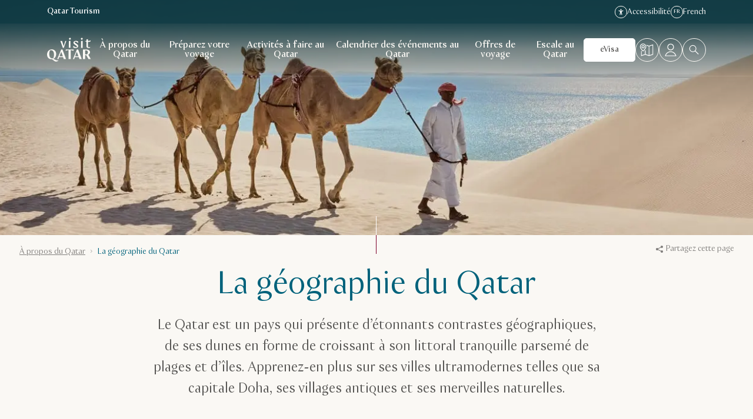

--- FILE ---
content_type: text/html;charset=utf-8
request_url: https://visitqatar.com/fr-fr/about-qatar/geography
body_size: 52808
content:

<!DOCTYPE HTML>



<html lang="fr" data-country="fr" data-cn="false" dir="ltr">
<head>
  
    <meta charset="UTF-8"/>
    <title>La géographie du Qatar | Où se trouve le Qatar ? | Visit Qatar</title>
    
    <meta name="description" content="Surnommée la perle de la péninsule arabique, la géographie du Qatar rend le pays unique dans tous les sens du terme."/>
    <meta name="template" content="page-content"/>
    <meta name="viewport" content="width=device-width, initial-scale=1"/>

  

    
    <script defer="defer" type="text/javascript" src="/.rum/@adobe/helix-rum-js@%5E2/dist/rum-standalone.js"></script>
<link rel="preconnect" href="https://visitqatar.tt.omtrdc.net"/>
    <link rel="preconnect" href="https://dpm.demdex.net"/>

    
    <link rel="dns-prefetch" href="https://assets.adobedtm.com"/>
    <link rel="dns-prefetch" href="https://cdn.cookielaw.org"/>
    <link rel="dns-prefetch" href="https://connect.facebook.net"/>
    <link rel="dns-prefetch" href="https://www.googletagmanager.com"/>
    <link rel="dns-prefetch" href="https://www.google-analytics.com"/>
    <link rel="dns-prefetch" href="https://www.googleadservices.com"/>
    <link rel="dns-prefetch" href="https://sc-static.net"/>
    <link rel="dns-prefetch" href="https://analytics.tiktok.com"/>
    <link rel="dns-prefetch" href="https://collect.tealiumiq.com"/>
    <link rel="dns-prefetch" href="https://pixel.tapad.com"/>
    <link rel="dns-prefetch" href="https://stats.g.doubleclick.net"/>
    <link rel="dns-prefetch" href="https://rum-static.pingdom.net"/>
    <link rel="dns-prefetch" href="https://rum-collector-2.pingdom.net"/>

<link rel="dns-prefetch" href="https://dev.visualwebsiteoptimizer.com"/>
<link rel="dns-prefetch" href="https://cdn.speedcurve.com"/>
<link rel="dns-prefetch" href="https://api.tiles.mapbox.com"/>
<link rel="dns-prefetch" href="https://api.mapbox.com"/>
<link rel="dns-prefetch" href="https://lux.speedcurve.com"/>

  

  

<script type="text/javascript">
    <!--/* Update css variables as early as possible */-->
    const windowHeight = window.innerHeight;
    document.documentElement.classList.add('page--has-js');

    <!--/* Define brandname to implement different js logic per brand */-->
    window.brand = 'visitqatar';
</script>









    
    
        
        
        
        <link rel="preload" href="//assets.adobedtm.com/2674d65c4b65/7121d53d32a6/launch-39600cf8f958.min.js" as="script"/>
    


<link rel="preload" href="/etc.clientlibs/visitqatar/clientlibs/clientlib-static/resources/fonts/VisitQatar-Light-cf11965d.woff2" as="font" type="font/woff2" crossorigin/>
<link rel="preload" href="/etc.clientlibs/visitqatar/clientlibs/clientlib-static/resources/fonts/VisitQatar-Regular-2244e31b.woff2" as="font" type="font/woff2" crossorigin/>
<link rel="preload" href="/etc.clientlibs/visitqatar/clientlibs/clientlib-static/resources/fonts/VisitQatar-Medium-b9c778d2.woff2" as="font" type="font/woff2" crossorigin/>
<link rel="preload" href="/etc.clientlibs/visitqatar/clientlibs/clientlib-static/resources/fonts/VisitQatar-Bold-3ca3ea27.woff2" as="font" type="font/woff2" crossorigin/>





<style type="text/css">
    @font-face {
        font-family: 'VisitQatar';
        src:
                url('/etc.clientlibs/visitqatar/clientlibs/clientlib-static/resources/fonts/VisitQatar-Light-cf11965d.woff2') format('woff'),
                url('/etc.clientlibs/visitqatar/clientlibs/clientlib-static/resources/fonts/VisitQatar-Light-de23e98f.woff') format('woff');
        font-weight: 300;
        font-style: normal;
        font-display: swap;
    }

    @font-face {
        font-family: 'VisitQatar';
        src:
                url('/etc.clientlibs/visitqatar/clientlibs/clientlib-static/resources/fonts/VisitQatar-Regular-2244e31b.woff2') format('woff'),
                url('/etc.clientlibs/visitqatar/clientlibs/clientlib-static/resources/fonts/VisitQatar-Regular-177176bf.woff') format('woff');
        font-weight: 400;
        font-style: normal;
        font-display: swap;
    }

    @font-face {
        font-family: 'VisitQatar';
        src:
                url('/etc.clientlibs/visitqatar/clientlibs/clientlib-static/resources/fonts/VisitQatar-Medium-b9c778d2.woff2') format('woff'),
                url('/etc.clientlibs/visitqatar/clientlibs/clientlib-static/resources/fonts/VisitQatar-Medium-9efb8b6a.woff') format('woff');
        font-weight: 500;
        font-style: normal;
        font-display: swap;
    }

    @font-face {
        font-family: 'VisitQatar';
        src:
                url('/etc.clientlibs/visitqatar/clientlibs/clientlib-static/resources/fonts/VisitQatar-Bold-3ca3ea27.woff2') format('woff'),
                url('/etc.clientlibs/visitqatar/clientlibs/clientlib-static/resources/fonts/VisitQatar-Bold-457b5494.woff') format('woff');
        font-weight: 700;
        font-style: normal;
        font-display: swap;
    }

    @font-face {
        font-family: 'VisitQatar-extra';
        src:
                url('/etc.clientlibs/visitqatar/clientlibs/clientlib-static/resources/fonts/OrchideaPro-Light.woff2') format('woff'),
                url('/etc.clientlibs/visitqatar/clientlibs/clientlib-static/resources/fonts/OrchideaPro-Light.woff') format('woff');
        font-weight: 300;
        font-style: normal;
        font-display: swap;
    }

    @font-face {
        font-family: 'VisitQatar-extra';
        src:
                url('/etc.clientlibs/visitqatar/clientlibs/clientlib-static/resources/fonts/OrchideaPro-Regular.woff2') format('woff'),
                url('/etc.clientlibs/visitqatar/clientlibs/clientlib-static/resources/fonts/OrchideaPro-Regular.woff') format('woff');
        font-weight: 400;
        font-style: normal;
        font-display: swap;
    }

    @font-face {
        font-family: 'VisitQatar-extra';
        src:
                url('/etc.clientlibs/visitqatar/clientlibs/clientlib-static/resources/fonts/OrchideaPro-Medium.woff2') format('woff'),
                url('/etc.clientlibs/visitqatar/clientlibs/clientlib-static/resources/fonts/OrchideaPro-Medium.woff') format('woff');
        font-weight: 500;
        font-style: normal;
        font-display: swap;
    }

    @font-face {
        font-family: 'VisitQatar-extra';
        src:
                url('/etc.clientlibs/visitqatar/clientlibs/clientlib-static/resources/fonts/OrchideaPro-Bold.woff2') format('woff'),
                url('/etc.clientlibs/visitqatar/clientlibs/clientlib-static/resources/fonts/OrchideaPro-Bold.woff') format('woff');
        font-weight: 700;
        font-style: normal;
        font-display: swap;
    }
</style>



    <script>
        // TODO START: remove this after finishing QNTC-11618 check
        window.linkCategories = {
            "https://www.epam.com/": "EPAM",
            "https://www.discoverqatar.qa/discover-the-whale-sharks-of-qatar-daily-explorer/overview?utm_source=QT&utm_medium=Website&utm_campaign=Offers&utm_content=%3Cdiscover-the-whale-sharks-of-qatar-daily-explorer%3E": "EXPERIENCES",
            "https://book.holidays.qatarairways.com/package/search-tour-package?From=HEL&To=DOH&DepartureDate=2022-09-24&Currency=EUR&CultureCode=en-US&RoomCount=1&PaxInfos%5B0%5D.AdultCount=2&JourneyType=0&ProductId=bbf64eb1-a04e-4c00-8b6e-194b36971c21&HotelDestination=1048&StopoverDirection=0?utm_source=QT&utm_medium=referral&utm_campaign=TourPackage": "TOUR",
            "https://www.discoverqatar.qa/discover-the-mangroves-of-qatar-without-transfer/overview": "EXPERIENCES",
            "https://www.discoverqatar.qa/discover-the-desert-and-inland-sea-private-tour/overview?utm_source=QT&utm_medium=website-mainpage&utm_campaign=Discover-the-Desert&utm_content=Banner": "EXPERIENCES",
            "https://www.facebook.com/VisitQatar": "INFO",
            "https://www.instagram.com/visitqatar/": "INFO",
            "https://twitter.com/VisitQatar": "INFO",
            "https://www.youtube.com/user/QatarTourism": "INFO",
            "https://www.tiktok.com/@visitqatar": "INFO",
            "https://qic.online/en/visitors": "INFO",
            "https://play.google.com/store/apps/details?id=qa.visitqatar.app&utm_source=Google%20Play%20Store%20Badge&utm_campaign=website-playstore-badge&pcampaignid=pcampaignidMKT-Other-global-all-co-prtnr-py-PartBadge-Mar2515-1": "APP INFO",
            "https://apps.apple.com/us/app/visit-qatar/id1556210707?ign-itscg=30200&ign-itsct=apps_box": "APP INFO",
            "https://www.qatartourism.com/": "INFO",
            "https://www.diwan.gov.qa/": "INFO"
        };
        window.$linkCategory = (string) => {
            return window.linkCategories[string] ? window.linkCategories[string] : "OTHER";
        };
        // TODO END

        window.labels = {
  "Visit Qatar": "Visit Qatar",
  "Qatar Tourism": "Qatar Tourism",
  "24 Hours": "24 heures",
  "48 Hours": "48 heures",
  "3+ Days": "3 jours et plus",
  "Answer": "Réponse",
  "Browse": "Parcourir",
  "Trip Advisor": "Tripadvisor",
  "Tripadvisor Traveler Rating": "Évaluation des voyageurs sur Tripadvisor",
  "nights": "1 nuit | {count} nuits",
  "persons": "1 personne | {count} personnes",
  "See offer": "Voir les offres",
  "Premium": "Premium",
  "Per group": "Par groupe",
  "Per couple": "Par couple",
  "Per night": "Par nuit",
  "Per day": "Par jour",
  "Per vehicle": "Par véhicule",
  "Per ride": "Par trajet",
  "Per booking": "Par réservation",
  "Per family": "Par famille",
  "Per room": "Par chambre",
  "Per event": "Par événement",
  "Per match": "Par match",
  "Per concert": "Par concert",
  "Per person": "Par personne",
  "Per seat": "Par place",
  "Per equipment": "Par équipement",
  "Per each": "Par chaque",
  "Per exhibition": "Par exposition",
  "Per ticket": "Par billet",
  "{count} m²": "{count} m²",
  "{count} results": "{count} résultats",
  "{count} pages": "{count} pages",
  "Show {count} results": "Montrer les {count} résultats",
  "{count} guestrooms": "{count} chambres",
  "{count} meeting rooms": "{count} salles de réunion",
  "{count} days": "{count} jours",
  "{count} results found": "{count} résultats trouvés",
  "{count} results found<br />Did you mean <strong>{term}</strong>?": "{count} résultats trouvés<br />Vouliez-vous dire <strong>{term}</strong> ?",
  "{count} Qatar events found": "{count} événements trouvés au Qatar",
  "No events to show": "Aucun événement disponible",
  "Generated PDF will contain no more than {0} events": "Le PDF généré ne contiendra pas plus de {0} événements",
  "There was an error generating PDF": "Une erreur s’est produite lors de la création du PDF",
  "More than {count}": "Plus de {count}",
  "No results found for {query}<br />Showing results for <strong>{suggestedTerm}</strong>": "Aucun résultat trouvé pour {query}<br />Résultats trouvés pour <strong>{suggestedTerm}</strong>",
  "{label} is required": "{label} est requis",
  "{label} cannot contain special characters": "{label} ne peut pas contenir de caractères spéciaux",
  "{month} in {country}": "{month} en {country}",
  "1 results": "1 résultat",
  "1 result": "1 résultat",
  "Show 1 result": "Montrer un résultat",
  "Price Ascending": "Prix croissant",
  "Price Descending": "Prix décroissant",
  "Sorting": "Tri",
  "Business": "Affaires",
  "Copy code": "Copier le code",
  "Code copied": "Code copié",
  "Copy link": "Copier le lien",
  "Copied!": "Copié !",
  "First name": "Prénom",
  "Failed": "Échoué",
  "From {price}": "À partir de {price}",
  "Leisure": "Loisirs",
  "Load more": "Afficher la suite",
  "Surname": "Nom de famille",
  "Email": "E-mail",
  "Emails": "E-mails",
  "Spoken languages": "Langues parlées",
  "Website": "Site Internet",
  "Event dates": "Dates des événements",
  "From {startDate} until {endDate}": "Du {startDate} au {endDate}",
  "Filter events by category": "Filtrer les événements par catégorie",
  "Filter events by start date": "Filtrer les événements par date de début",
  "Filter events by end date": "Filtrer les événements par date de fin",
  "Filter events by location": "Filtrer les événements par lieu",
  "Number of guest rooms": "Nombre de chambres",
  "Max square meters": "Nombre maximum de mètres carrés",
  "Number of meeting rooms": "Nombre de salles de réunion",
  "No. of meeting rooms": "Nombre de salles de réunion",
  "Highlighted": "Sélectionné",
  "Country": "Pays",
  "Legal disclaimer.visitqatar": "J’accepte la <a href=\"https://visitqatar.com/intl-en/legal/privacy-notice\">politique de confidentialité</a> et les <a href=\"https://visitqatar.com/intl-en/legal/terms-and-conditions\">conditions générales</a> de Qatar Tourism. Ce site est protégé par reCAPTCHA, ainsi que par la <a href=\"https://policies.google.com/privacy\" target=\"_blank\">politique de confidentialité</a> et les <a href=\"https://policies.google.com/terms\" target=\"_blank\">conditions de service</a> de Google. Toutes les communications marketing seront rédigées uniquement en anglais.",
  "Legal disclaimer.qatartourism": "En vous inscrivant, vous acceptez que Qatar Tourism recueille et traite vos informations personnelles pour faire du marketing direct conformément à sa <a href=\"https://www.qatartourism.com/en/legal-pages/privacy-notice\">politique de confidentialité</a> et à ses <a href=\"https://www.qatartourism.com/en/legal-pages/terms-and-conditions\">conditions générales</a>. Vous pouvez vous désinscrire à tout moment. Ce site est protégé par reCAPTCHA. La <a href=\"https://policies.google.com/privacy\" target=\"_blank\">politique de confidentialité</a> et les <a href=\"https://policies.google.com/terms\" target=\"_blank\">conditions de service</a> de Google s’appliquent.",
  "Organization name": "Nom de l’organisation",
  "Postal code": "Code postal",
  "Subject": "Sujet",
  "Date of birth": "Date de naissance",
  "Open the “{title}” page in a new window": "Ouvrir la page « {title} » dans une nouvelle fenêtre",
  "Phone number": "Numéro de téléphone",
  "Discover": "Découvrir",
  "Read more about {0}": "En savoir plus sur {0}",
  "Message": "Message",
  "Multiple entries": "Entrées multiples",
  "No results": "Aucun résultat",
  "I allow the use of my personal data for statistical analysis and profiling purpose.": "J’accepte que vous utilisiez mes données personnelles pour effectuer des analyses statistiques et du profilage.",
  "I would like to subscribe to the “{brandName}” newsletter.": "Je souhaite m’inscrire au bulletin d’information « {brandName} ».",
  "Form error": "Erreur de formulaire",
  "Please review the form fields above.": "Veuillez réviser les champs du formulaire ci-dessus.",
  "Please review the form fields below.": "Veuillez réviser les champs du formulaire ci-dessous.",
  "Recommended": "Recommandé",
  "Search": "Rechercher",
  "Search this site": "Rechercher sur ce site",
  "Searching...": "Recherche en cours…",
  "Search for events": "Rechercher des événements",
  "Search for venue": "Rechercher un endroit",
  "Search hotel name here": "Rechercher un nom d’hôtel ici",
  "Single entry": "Entrée unique",
  "Stopover": "Escale",
  "Subscribe": "S’inscrire",
  "Success": "Réussi",
  "Thanks for getting in touch! We will contact you as soon as possible.": "Merci de nous avoir contactés. Nous vous recontacterons dès que possible.",
  "This filetype is not allowed": "Ce type de fichier n’est pas autorisé",
  "Travel type": "Type de voyage",
  "Error": "Erreur",
  "Explore Qatar in...": "Explorer le Qatar en…",
  "Scroll back to {0}": "Revenir vers {0}",
  "Scroll to {element}": "Aller vers {element}",
  "Sorry, something went wrong. Please try again later.": "Nous sommes désolés, une erreur est survenue. Veuillez réessayer plus tard.",
  "stars out of 5 based on": "étoiles sur 5, basé sur",
  "Submit": "Envoyer",
  "Back": "Retour",
  "Next": "Suivant",
  "This field is required": "Ce champ est requis",
  "This field does not match the minimum length": "Ce champ n’a pas la longueur minimum requise",
  "A valid email address consists of an email prefix and an email domain, separated by the “@” symbol. For example: example@mail.com": "Une adresse e-mail valide consiste en un préfixe d’e-mail et un domaine d’e-mail, séparés par le symbole « @ ». Par exemple : exemple@mail.com",
  "Read more": "En savoir plus",
  "Read more about {topic}": "En savoir plus sur {topic}",
  "View more": "En voir plus",
  "View more ({0})": "En voir plus ({0})",
  "View less": "En voir moins",
  "Learn more": "En savoir plus",
  "All": "Tous",
  "TopAttractions": "Meilleures attractions",
  "Close": "Fermer",
  "Close notification": "Fermer la notification",
  "Close search overlay": "Fermer la superposition de recherche",
  "Close popup": "Fermer la fenêtre contextuelle",
  "Loading": "Chargement en cours",
  "Play": "Lecture",
  "Replay video": "Revoir la vidéo",
  "Watch more videos:": "Regarder d’autres vidéos :",
  "interactive.video.player.button.pause": "Pause",
  "interactive.video.player.button.play": "Lecture",
  "interactive.video.player.button.mute": "Couper le son",
  "interactive.video.player.button.unmute": "Réactiver le son",
  "interactive.video.player.splash.play": "Continuer à regarder la vidéo",
  "interactive.video.player.splash.again": "Revoir la vidéo",
  "interactive.video.player.time.remaining": "Afficher le temps restant",
  "interactive.video.player.time.current": "Afficher le temps actuel",
  "interactive.video.carousel.slide.prev": "Revenir à la carte précédente",
  "interactive.video.carousel.slide.next": "Passer à la prochaine carte",
  "Leave": "Laisser des",
  "reviews": "avis",
  "toBeConfirmed": "À confirmer",
  "multipleLocations": "Endroits multiples",
  "Filters": "Filtres",
  "Filters ({count})": "Filtres ({count})",
  "Filter by category": "Filtrer par catégorie",
  "Display the results": "Afficher les résultats",
  "Categories": "Catégories",
  "Category": "Catégorie",
  "Type": "Type",
  "Date": "Date",
  "From": "De",
  "To": "À",
  "Coming soon": "Prochainement",
  "Today": "Aujourd’hui",
  "This week": "Cette semaine",
  "Next 30 days": "Dans les 30 prochains jours",
  "Next 3 months": "Dans les 3 prochains mois",
  "Next 6 months": "Dans les 6 prochains mois",
  "Start date": "Date de début",
  "End date": "Date de fin",
  "Select a date": "Sélectionner une date",
  "Place": "Endroit",
  "Clear all filters": "Supprimer tous les filtres",
  "Sign up to receive news and updates": "S’inscrire pour recevoir des nouvelles et des mises à jour",
  "Tell us a litte more about yourself to help us personalise your experience and provide you with relevant deals & inspirations": "Dites-nous-en un peu plus sur vous pour nous aider à personnaliser votre expérience et à vous offrir des offres et des suggestions pertinentes",
  "Thank you": "Merci",
  "Thank you!": "Merci !",
  "We have updated your preferences": "Nous avons mis à jour vos préférences",
  "Thanks for subscribing to our newsletter": "Merci de votre inscription à notre bulletin d’information",
  "My nationality is": "Ma nationalité est",
  "My preferred language is": "Ma préférence en matière de langues",
  "I am planning to travel in (month)": "Je pense voyager en (mois)",
  "I am planning to travel in (year)": "Je pense voyager en (année)",
  "I am interested in": "Je m’intéresse à",
  "Culture enthusiasts": "Art et culture",
  "Share your location": "Partager votre emplacement",
  "Shopping": "Shopping",
  "Romantic getaway": "Escapade romantique",
  "City breaks": "Escapade en ville",
  "Popular attractions": "Attractions prisées",
  "Popular links": "Liens populaires",
  "Try searching for": "Essayer de rechercher",
  "A phone number should start with a valid country code and national number. For example: +974 44 000000": "Les numéros de téléphone doivent commencer par un code pays valide et un numéro national. Par exemple : +974 44 000000",
  "No results found": "Aucun résultat trouvé",
  "We found no results matching your search criteria": "Aucun résultat ne correspond à votre recherche",
  "Here are some other options for you to explore": "Voici d’autres options que vous pouvez explorer",
  "Try adjusting your filters to broaden your search": "Essayez de modifier vos filtres pour élargir votre recherche",
  "No thanks": "Non merci",
  "Visit this website to apply for visa to Qatar": "Visitez ce site Web pour demander un visa pour le Qatar",
  "Zoom in": "Zoomer en avant",
  "Zoom out": "Zoomer en arrière",
  "Online Event": "Événement en ligne",
  "Citizen of": "Citoyen de",
  "Plan your trip": "Préparez votre voyage",
  "Purpose": "Objet",
  "Resident of": "Résident de",
  "Duration": "Durée",
  "≤ 90 days": "≤ 90 jours",
  "> 90 days": "> 90 jours",
  "> 150 days": "> 150 jours",
  "Apply here": "Faire la demande ici",
  "Apply": "Appliquer",
  "{count} of {total}": "{count} sur {total}",
  "Previous": "Précédent",
  "Toggle fullscreen": "Basculer en mode plein écran",
  "Very low": "Très bas",
  "Low": "Bas",
  "Moderate": "Modéré",
  "High": "Haut",
  "Very high": "Très haut",
  "leisure": "Loisirs",
  "business": "Affaires",
  "Event Type": "Type d’événement",
  "Filter events by event type": "Filtrer les événements par type d’événement",
  "Free Event": "Événement gratuit",
  "Sold out": "Complet",
  "Top offer": "Meilleure offre",
  "Off": "Désactivé",
  "On": "Activé",
  "Filter events that are free": "Filtrer les événements gratuits",
  "Highlighted events": "Événements phares",
  "Highlighted offers": "Offres en vedette",
  "Go to event website": "Consulter le site Web de l’événement",
  "This is an external link": "Ceci est un lien externe",
  "Email validation failed": "L’adresse e-mail que vous avez fournie est incorrecte.<br />Veuillez la vérifier et renvoyer le formulaire.",
  "I live in": "Je vis",
  "Welcome to Qatar!": "Bienvenue au Qatar !",
  "Get your dose of travel inspiration straight to your inbox.": "Recevez votre dose d’inspiration de voyage directement dans votre boîte de réception.",
  "Welcome to our community!": "Bienvenue dans notre communauté !",
  "Would you like to share your preferences with us?": "Voulez-vous nous indiquer vos préférences ?",
  "Your preferences have been noted.": "Vos préférences ont été notées.",
  "Share your preferences!": "Indiquez vos préférences !",
  "And let us create a great travel experience just for you.": "Et laissez-nous créer une formidable expérience de voyage rien que pour vous.",
  "QID expiry date": "Date d’expiration de la pièce d’identité du Qatar",
  "QID number": "Numéro de la pièce d’identité du Qatar",
  "Design title": "Titre du dessin",
  "Design description": "Description du dessin",
  "Design file": "Fichier du dessin",
  "File must be less than <b>{filesize}MB</b>. Allowed file types: {filetypes}": "La taille du fichier ne doit pas dépasser <b>{filesize} MB</b>. Types de fichiers autorisés : {filetypes}",
  "Design details": "Détails du dessin",
  "Submit a second design": "Envoyer un deuxième dessin",
  "You have reached the limit of {count} words.": "Vous avez atteint la limite de {count} mots.",
  "Max {count} words": "{count} mots au maximum",
  "Select files": "Sélectionner des fichiers",
  "Invalid design title": "Veuillez vérifier le titre de votre dessin. Il semble que vous ayez fait une erreur.",
  "Invalid word count": "Veuillez vérifier la description de votre dessin. Le nombre maximum de mots a été atteint.",
  "Let's go": "C’est parti",
  "Winter (Oct-Apr)": "Hiver (oct. - avr.)",
  "Summer(May-Sep)": "Été (mai - sept.)",
  "With family": "Avec ma famille",
  "Going solo": "Je pars seul(e)",
  "As a couple": "En couple",
  "With friends": "Avec des amis",
  "Female travellers": "Voyageuses",
  "24 hours": "24 heures",
  "48 hours": "48 heures",
  "72 hours": "72 heures",
  "More than 3 days": "Plus de 3 jours",
  "Other": "Autres",
  "Beach holidays": "Vacances à la plage",
  "Desert": "Désert",
  "Romantic getaways": "Escapade romantique",
  "Public Art": "Art public",
  "Culture": "Culture",
  "Food": "Restauration",
  "Relaxation": "Détente",
  "Art & culture": "Art et culture",
  "Adventure": "Aventures",
  "Adventures": "Aventures et sports",
  "Water sport": "Sports nautiques",
  "City break": "Escapade en ville",
  "Dining": "Restauration",
  "Family fun": "Divertissement en famille",
  "Family break": "Vacances en famille",
  "Public art": "Art public",
  "Spa & wellness": "Spa et bien-être",
  "Skip": "Passer",
  "You already completed a submission": "Nous sommes désolés, vous avez déjà participé",
  "Invalid nr of designs": "Nous vous demandons de présenter au moins un dessin, et deux au plus",
  "Terms not accepted": "Vous devez accepter les conditions générales pour participer",
  "Recommended by {name}": "Recommandé par {name}",
  "Meet the others": "Découvrir les autres",
  "With": "Avec",
  "Use the trip planner": "Utiliser le planificateur de voyage",
  "Tickets": "Billets",
  "second": "secondes | seconde | secondes",
  "minute": "minutes | minute | minutes",
  "hour": "heures | heure | heures",
  "day": "jours | jour | jours",
  "Spend up to": "Dépenser jusqu’à",
  "Additional information": "Informations supplémentaires",
  "View details": "Afficher les détails",
  "Phone": "Téléphone",
  "Find your agent": "Trouver votre agent",
  "City": "Ville",
  "Filter partners by location": "Filtrer les partenaires par endroit",
  "Sort": "Trier",
  "Sort by": "Trier par",
  "Results found": "Résultats trouvés",
  "Result found": "Résultat trouvé",
  "Results for {query}": "Résultats pour {query}",
  "Reset filter": "Réinitialiser le filtre",
  "Reset filters": "Réinitialiser le filtre",
  "Maximum participants": "Nombre maximum de participants",
  "Standing crowd": "Personnes debout",
  "See less": "En voir moins",
  "See more": "En voir plus",
  "By title (a - z)": "Par titre (a - z)",
  "By title (z - a)": "Par titre (z - a)",
  "Destinations": "Destinations",
  "Minimum surface": "Surface minimum",
  "Minimum surface (m²)": "Surface minimum (m²)",
  "Insert number in m²": "Indiquer un chiffre en m²",
  "{0} m²": "{0} m²",
  "Type of venue": "Type d’endroit",
  "Layout of the room": "Aménagement de la chambre",
  "Filter venues": "Filtrer les endroits",
  "Filter venues by type": "Filtrer les endroits par type",
  "Get a proposal": "Obtenir une offre",
  "How many guests are expected?": "Combien d’hôtes sont attendus ?",
  "Number of participants": "Nombre de participants",
  "No. of participants": "Nombre de participants",
  "Enter no. of participants": "Saisir le nombre de participants",
  "Enter number": "Saisir le nombre",
  "{count} participants": "{count} participants",
  "theatreCapacity": "Salle de spectacle",
  "classroomCapacity": "Classe",
  "cabaretHalfmoonCapacity": "Cabaret/Demi-lune",
  "seatedBanquetCapacity": "Banquet assis",
  "buffetBanquetCapacity": "Banquet buffet",
  "cocktailReceptionCapacity": "Cocktail/Réception",
  "shapeUCapacity": "Forme en U",
  "Call me back": "Rappelez-moi",
  "Your selection": "Votre sélection",
  "Please select...": "Veuillez sélectionner…",
  "Select date...": "Sélectionner une date…",
  "Discounted": "Remise",
  "Total price": "Prix total",
  "Previous price": "Prix précédent",
  "Current price": "Prix actuel",
  "Free": "Gratuit",
  "Paid": "Payant",
  "View": "Afficher",
  "Book now": "Réservez dès maintenant",
  "No address specified": "Pas d’adresse spécifiée",
  "Discount of": "Remise de",
  "Claim your offer": "Demandez votre offre",
  "What's included?": "Qu’est-ce qui est inclus ?",
  "Choose your preferred accommodation on the vendor`s website.": "Choisissez votre hébergement préféré sur la page Internet du vendeur.",
  "The inclusions": "Les éléments inclus",
  "Get inspired": "S’inspirer",
  "Prefer not to say": "Je ne souhaite pas répondre",
  "Male": "Homme",
  "Female": "Femme",
  "Resident": "Résident",
  "Non-resident": "Non-résident",
  "View event": "Voir l’événement",
  "See all offers": "Voir toutes les offres",
  "See all {group} offers": "Voir toutes les offres {group}",
  "event.listing.search.placeholder": "Recherche d’événements",
  "event.listing.mobile.filters.title": "Filtres",
  "event.listing.mobile.filters.clear.empty": "Effacer",
  "event.listing.mobile.filters.clear": "Effacer ({0})",
  "event.listing.mobile.filters.apply": "Appliquer",
  "newsletter.popup.form.submission.error": "Une erreur est survenue, veuillez réessayer plus tard",
  "newsletter.popup.form.email.validation.error": "Nous rencontrons un souci avec votre adresse e-mail. Veuillez vérifier et réessayer.",
  "newsletter.popup.form.email.invalid.error": "Adresse e-mail non valide.",
  "newsletter.popup.form.terms.required.error": "Vous devez accepter la politique de confidentialité ainsi que les conditions générales.",
  "profile.dropdown.toggle": "Ouvrir le menu Profil",
  "profile.contentgate.noprefselected.description.events": "Vous pouvez personnaliser les événements que vous voyez ici en paramétrant vos préférences de voyage dans votre profil.",
  "profile.contentgate.noprefselected.description.offers": "Vous pouvez personnaliser les offres et promotions que vous voyez ici en paramétrant vos préférences de voyage dans votre profil.",
  "profile.contentgate.noprefselected.btn": "Configurez vos préférences",
  "profile.contentgate.nomatch.offers": "Aucune offre ne correspond pour l’instant aux préférences de voyage que vous avez définies. Veuillez envisager de mettre vos préférences à jour.",
  "profile.contentgate.nomatch.events": "Aucun événement ne correspond pour l’instant aux préférences de voyage que vous avez définies. Veuillez envisager de mettre vos préférences à jour.",
  "profile.events.error.loading": "Les événements n’ont pas pu être chargés. Veuillez réessayer dans quelques instants.",
  "profile.events.noneInDateRange": "Aucun événement pour la période sélectionnée.",
  "profile.events.subtitle.today": "Événements du jour",
  "profile.events.subtitle.week": "Événements de la semaine",
  "profile.events.subtitle.month": "Événements du mois",
  "profile.events.subtitle.highlighted": "Événements phares",
  "profile.offers.filter.title": "Choisissez une catégorie d’offres :",
  "profile.offers.error.loading": "Les offres n’ont pas pu être chargées. Veuillez réessayer dans quelques instants.",
  "profile.details.title": "Configuration personnelle",
  "profile.details.button.label": "Sauvegarder les modifications",
  "profile.details.name": "Prénom",
  "profile.details.surname": "Nom de famille",
  "profile.details.email": "E-mail",
  "profile.details.password": "Mot de passe",
  "profile.details.confirmpassword": "Confirmer le mot de passe",
  "profile.details.country": "Pays de résidence",
  "profile.details.selectcountry": "Sélectionnez votre pays de résidence",
  "profile.details.emailagreement": "J’accepte de recevoir des e-mails, des promotions et des messages d’information générale de Visit Qatar. De plus, j’accepte les conditions générales et j’ai lu la politique en matière de cookies et de protection de la vie privée.",
  "profile.details.error.loading": "Les informations de votre profil n’ont pas pu être chargées. Veuillez réessayer dans quelques instants.",
  "profile.details.error.updating": "Il y a eu un problème lors de la mise à jour de votre profil. Veuillez vérifier les informations et réessayer.",
  "profile.preferences.title": "Choisissez vos préférences",
  "profile.preferences.button.label": "Sauvegarder les préférences",
  "profile.preferences.group.title.travels": "Voyage pour",
  "profile.preferences.group.title.seasons": "Voyage durant le",
  "profile.preferences.group.title.peoples": "Voyage avec",
  "profile.preferences.group.title.interests": "Intérêts",
  "profile.preferences.error.loading": "Les préférences n’ont pas pu être chargées. Veuillez réessayer dans quelques instants.",
  "profile.preferences.error.updating": "La mise à jour des préférences a échoué. Veuillez vérifier les informations et réessayer.",
  "profile.delete.instruction": "Si vous souhaitez supprimer votre profil, <button class=\"text-ruby-500\">cliquez ici.</button>",
  "profile.delete.wrapper.title": "Supprimer le profil utilisateur",
  "profile.delete.wrapper.description": "Cela supprimera votre profil à la fois du site web et de l’application Visit Qatar.",
  "profile.deletemyprofile": "Supprimer mon profil",
  "profile.delete.extended.description": "Veuillez noter qu’en supprimant votre profil, vous perdrez l’accès aux éléments suivants :",
  "profile.delete.extended.description.statement1": "offres personnalisées, tant sur le site web que l’application Visit Qatar,",
  "profile.delete.extended.description.statement2": "contenu spécifique,",
  "profile.delete.extended.description.statement3": "votre abonnement au bulletin d’information.",
  "profile.delete.extended.warning": "Vous ne pourrez plus récupérer votre profil par la suite.",
  "profile.delete.extended.cancel": "Annuler",
  "profile.delete.extended.confirm": "Je souhaite supprimer mon compte",
  "Sign up": "S’inscrire",
  "Log in": "Se connecter",
  "Log in or Sign up": "Se connecter ou s’inscrire",
  "Log out": "Se déconnecter",
  "Experience a special stopover in Qatar": "Faites une escale mémorable au Qatar",
  "Win tickets to Euro 2024 in Germany": "Gagnez des billets pour l’Euro 2024 en Allemagne",
  "Terms and conditions": "<a target=\"_blank\" href=\"https://visitqatar.com/content/dam/visitqatar/campaigns/uefa-2024/official-rules-UEFA-competition.pdf\">Conditions générales</a>",
  "Join us on an exciting journey as we take the Henri Delaunay trophy to Qatar's iconic landmarks before it heads to Germany for the Euro 2024 kick-off. Take our interactive quiz, learn more about Qatar's vibrant culture, and stand a chance to watch your favourite team in action. Are you ready? Let's get started!": "Rejoignez-nous pour un voyage exaltant au cours duquel nous emporterons le trophée Henri Delaunay à travers les endroits emblématiques du Qatar, avant qu’il ne reparte pour l’Allemagne pour le début de l’Euro 2024. Faites notre quiz interactif, apprenez-en davantage sur la riche culture du Qatar et tentez de gagner une chance de voir votre équipe favorite en action. Vous êtes prêt ? Allons-y !",
  "First stop, the magnificent Inland Sea": "Première étape : la magnifique Mer intérieure",
  "Answer this question to enter the prize draw: what is the activity that the trophy can enjoy at the Inland Sea?": "Répondez à cette question pour participer au tirage au sort : quelle est l’activité que le trophée peut pratiquer dans la Mer intérieure ?",
  "1 possible answer.": "1 réponse possible.",
  "Golf": "Golf",
  "Camel riding": "Balade à dos de chameau",
  "Pearl diving": "Pêche à la perle",
  "Enter the vibrant Souq Waqif": "Découvrir l’animation du Souq Waqif",
  "Pick the must-do thing that the trophy should enjoy at this historic marketplace.": "Choisissez l’activité incontournable que le trophée aimerait faire dans ce marché historique.",
  "Dune bashing": "Safari dans les dunes",
  "Dhow boat tour": "Excursion en bateau traditionnel",
  "See a falconry show": "Voir un spectacle de fauconnerie",
  "Where is the trophy hiding?": "Où se cache le trophée ?",
  "The trophy is now visiting a waterfront museum housing priceless Islamic art masterpieces. What is it called?": "Le trophée visite maintenant un musée en bord de mer qui abrite des œuvres d’art islamiques de grande valeur. Comment s’appelle-t-il ?",
  "National Museum of Qatar": "Musée national du Qatar",
  "Museum of Islamic Art": "Musée d’Art islamique",
  "Msheireb Museums": "Msheireb Museums",
  "3-2-1 Qatar Olympic & Sports Museum": "Musée olympique et des sports du Qatar 3-2-1",
  "A final stop at the captivating Lusail Marina": "Dernière étape : la captivante Lusail Marina",
  "Strolling along the tranquil promenade, with views of Katara Towers, you now dive into the blue depths of Marina Bay. Which precious gem has been living here for centuries?": "La promenade offre une vue sur les Katara Towers. Vous plongez à la suite du trophée dans les eaux bleues profondes de la Marina Bay. Quel trésor s’y trouve depuis des siècles ?",
  "Gold": "Or",
  "Pearls": "Perles",
  "Diamonds": "Diamants",
  "Aquamarine": "Aigues-marines",
  "Thanks for touring with the trophy!": "Merci d’avoir fait ce tour de la ville avec le trophée !",
  "You now stand a chance to win match tickets to UEFA Euro 2024 in Germany.": "Vous avez maintenant une chance de gagner des billets pour les matchs de l’UEFA Euro 2024 en Allemagne.",
  "Name": "Prénom",
  "Nationality": "Nationalité",
  "Email address": "Adresse e-mail",
  "Competition.terms": "J’accepte les <a target=\"_blank\" href=\"https://visitqatar.com/content/dam/visitqatar/campaigns/uefa-2024/official-rules-UEFA-competition.pdf\">conditions générales</a> du concours.",
  "Competition.subscribe": "Oui, je souhaite m’inscrire au bulletin d’information de Visit Qatar, et j’accepte la <a target=\"_blank\" href=\"https://visitqatar.com/intl-en/legal/privacy-notice\">politique de confidentialité</a> et les <a target=\"_blank\" href=\"https://visitqatar.com/intl-en/legal/terms-and-conditions\">conditions générales</a> de Qatar Tourism.",
  "Enter now": "Entrez maintenant",
  "Share this page": "Partagez cette page",
  "Missing information: make sure you have submitted all your answers.": "Il manque des renseignements : assurez-vous d’avoir envoyé vos réponses.",
  "Thank you for participating and good luck!": "Merci pour votre participation et bonne chance !",
  "Discover Qatar's Stopover Experience": "Découvrez l’expérience d’une escale au Qatar",
  "Discover_link": "https://visitqatar.com/fr-fr/campaigns/uefa-euro-2024",
  "Scroll down": "Faites défiler la page vers le bas",
  "Home": "Accueil",
  "Profile": "Profil",
  "Inland Sea": "La Mer intérieure",
  "Souq Waqif": "Souq Waqif",
  "MIA": "Musée d’Art islamique",
  "Lusail Marina": "Lusail Marina",
  "invalidPhoneNumber": "Numéro de téléphone non valide",
  "invalidEmail": "Adresse e-mail non valide",
  "form.validation.error.value.mismatch": "{label} ne correspond pas à la valeur attendue, la valeur attendue est {expected}",
  "form.validation.error.too.short": "{label} doit contenir au moins {min} caractères",
  "form.validation.error.too.long": "{label} ne doit pas dépasser {max} caractères",
  "form.validation.error.value.missing": "{label} est requis",
  "form.validation.error.pattern.mismatch": "{label} contient des caractères invalides",
  "termsAndConditionsLabel": "Conditions générales",
  "next.component.button.title": "Passer à la prochaine section",
  "Something went wrong. Please refresh the page and try again.": "Une erreur s’est produite. Veuillez actualiser la page et réessayer.",
  "itineraries.filters.nomatch": "Oups ! Aucun résultat ne correspond à votre recherche.",
  "itineraries.filters.otheroptions": "Voici des alternatives à explorer.",
  "algolia.search.label" : "Rechercher",
  "algolia.search.autocomplete.see.all.results" : "Afficher tous les résultats",
  "algolia.search.autocomplete.suggested.searches" : "Recherche suggérée",
  "algolia.search.autocomplete.popular.searches" : "Recherches populaires",
  "newsletter.popup.validation.error.untrusted" : "Votre adresse de courrier électronique semble provenir d’une source non fiable. Si vous l’utilisez régulièrement, veuillez continuer et envoyer. Dans le cas contraire, veuillez utiliser une autre adresse électronique.",
  "newsletter.popup.validation.error.invalid" : "Votre adresse de courrier électronique est erronée. Veuillez vérifier et réessayer."
};
        window.$t = (string) => {
            return window.labels[string] ? window.labels[string] : string;
        }
    </script>




    
    
<link rel="stylesheet" href="/etc.clientlibs/visitqatar/clientlibs/clientlib-base.lc-7a4f406f9dfd7519252a3478235eb897-lc.css" type="text/css">



    
    
<link rel="stylesheet" href="/etc.clientlibs/visitqatar/clientlibs/generated/clientlib-visitqatar.lc-dd5a360c51162903e90c968de9de397c-lc.css" type="text/css">



    
    
    
    
<link rel="stylesheet" href="/etc.clientlibs/visitqatar/clientlibs/generated/clientlib-algolia.lc-c30ee61cd576d55f53664d2724f88b4d-lc.css" type="text/css">






<meta property="og:description" content="Surnommée la perle de la péninsule arabique, la géographie du Qatar rend le pays unique dans tous les sens du terme."/>
<meta property="og:title" content="La géographie du Qatar | Où se trouve le Qatar ?"/>
<meta property="og:type" content="website"/>
<meta property="og:url" content="https://visitqatar.com/fr-fr/about-qatar/geography"/>
<meta property="og:image" content="https://visitqatar.com/content/dam/visitqatar/campaigns/feel-more/geography/camel-beach.jpg/_jcr_content/renditions/medium-1280px.jpeg"/>



    
        <script>LUX = (function () {
            var a = ("undefined" !== typeof (LUX) && "undefined" !== typeof (LUX.gaMarks) ? LUX.gaMarks : []);
            var d = ("undefined" !== typeof (LUX) && "undefined" !== typeof (LUX.gaMeasures) ? LUX.gaMeasures : []);
            var j = "LUX_start";
            var k = window.performance;
            var l = ("undefined" !== typeof (LUX) && LUX.ns ? LUX.ns : (Date.now ? Date.now() : +(new Date())));
            if (k && k.timing && k.timing.navigationStart) {
                l = k.timing.navigationStart
            }

            function f() {
                if (k && k.now) {
                    return k.now()
                }
                var o = Date.now ? Date.now() : +(new Date());
                return o - l
            }

            function b(n) {
                if (k) {
                    if (k.mark) {
                        return k.mark(n)
                    } else {
                        if (k.webkitMark) {
                            return k.webkitMark(n)
                        }
                    }
                }
                a.push({name: n, entryType: "mark", startTime: f(), duration: 0});
                return
            }

            function m(p, t, n) {
                if ("undefined" === typeof (t) && h(j)) {
                    t = j
                }
                if (k) {
                    if (k.measure) {
                        if (t) {
                            if (n) {
                                return k.measure(p, t, n)
                            } else {
                                return k.measure(p, t)
                            }
                        } else {
                            return k.measure(p)
                        }
                    } else {
                        if (k.webkitMeasure) {
                            return k.webkitMeasure(p, t, n)
                        }
                    }
                }
                var r = 0, o = f();
                if (t) {
                    var s = h(t);
                    if (s) {
                        r = s.startTime
                    } else {
                        if (k && k.timing && k.timing[t]) {
                            r = k.timing[t] - k.timing.navigationStart
                        } else {
                            return
                        }
                    }
                }
                if (n) {
                    var q = h(n);
                    if (q) {
                        o = q.startTime
                    } else {
                        if (k && k.timing && k.timing[n]) {
                            o = k.timing[n] - k.timing.navigationStart
                        } else {
                            return
                        }
                    }
                }
                d.push({name: p, entryType: "measure", startTime: r, duration: (o - r)});
                return
            }

            function h(n) {
                return c(n, g())
            }

            function c(p, o) {
                for (i = o.length - 1; i >= 0; i--) {
                    var n = o[i];
                    if (p === n.name) {
                        return n
                    }
                }
                return undefined
            }

            function g() {
                if (k) {
                    if (k.getEntriesByType) {
                        return k.getEntriesByType("mark")
                    } else {
                        if (k.webkitGetEntriesByType) {
                            return k.webkitGetEntriesByType("mark")
                        }
                    }
                }
                return a
            }

            return {mark: b, measure: m, gaMarks: a, gaMeasures: d}
        })();
        LUX.ns = (Date.now ? Date.now() : +(new Date()));
        LUX.ac = [];
        LUX.cmd = function (a) {
            LUX.ac.push(a)
        };
        LUX.init = function () {
            LUX.cmd(["init"])
        };
        LUX.send = function () {
            LUX.cmd(["send"])
        };
        LUX.addData = function (a, b) {
            LUX.cmd(["addData", a, b])
        };
        LUX_ae = [];
        window.addEventListener("error", function (a) {
            LUX_ae.push(a)
        });
        LUX_al = [];
        if ("function" === typeof (PerformanceObserver) && "function" === typeof (PerformanceLongTaskTiming)) {
            var LongTaskObserver = new PerformanceObserver(function (c) {
                var b = c.getEntries();
                for (var a = 0; a < b.length; a++) {
                    var d = b[a];
                    LUX_al.push(d)
                }
            });
            try {
                LongTaskObserver.observe({type: ["longtask"]})
            } catch (e) {
            }
        }
        ;</script>
        <script src="https://cdn.speedcurve.com/js/lux.js?id=4282667258" defer crossorigin="anonymous"></script>
    






<script>
    window.digitalData = {
        page: {
            pageInfo: {
                pageName: 'La géographie du Qatar | Où se trouve le Qatar ?',
                pageURL: window.location.href,
                pageRef: document.referrer,
                pagePath: '/content/visitqatar/fr/fr/about-qatar/geography',
                locale: navigator.language,
                host: 'visitqatar.com',
                environment: 'prod',
                category: ''
            }
        }
    }
</script>




    
    
        
        
        
        <script src="//assets.adobedtm.com/2674d65c4b65/7121d53d32a6/launch-39600cf8f958.min.js" async></script>
    




    
    <script>
    (function(w,d,s,l,i){w[l]=w[l]||[];w[l].push(
        {'gtm.start': new Date().getTime(),event:'gtm.js'}
    );var f=d.getElementsByTagName(s)[0],
        j=d.createElement(s),dl=l!='dataLayer'?'&l='+l:'';j.async=true;j.src=
        'https://www.googletagmanager.com/gtm.js?id='+i+dl;f.parentNode.insertBefore(j,f);
    })(window,document,'script','dataLayer','GTM-KBZ9ZMB');
    </script>
    
    <meta name="facebook-domain-verification" content="b5kr8lye62swdjp3wszvklbqak9e9i"/>
    
    
    
 


    <link rel="shortcut icon" href="/content/dam/visitqatar/refdata/favicons/v3/favicon.ico"/>
    <link rel="apple-touch-icon" sizes="180x180" href="/content/dam/visitqatar/refdata/favicons/v3/apple-touch-icon.png"/>
    <link rel="icon" type="image/png" sizes="32x32" href="/content/dam/visitqatar/refdata/favicons/v3/favicon-32x32.png"/>
    <link rel="icon" type="image/png" sizes="16x16" href="/content/dam/visitqatar/refdata/favicons/v3/favicon-16x16.png"/>
    <link rel="manifest" href="/content/dam/visitqatar/refdata/favicons/v3/site.webmanifest"/>
    <link rel="mask-icon" href="/content/dam/visitqatar/refdata/favicons/v3/safari-pinned-tab.svg" color="#7D002A"/>
    <meta name="msapplication-TileColor" content="#7D002A"/>
    <meta name="msapplication-config" content="/content/dam/visitqatar/refdata/favicons/v3/browserconfig.xml"/>
    <meta name="theme-color" content="#FAF8F4"/>






    <link rel="canonical" href="https://visitqatar.com/fr-fr/about-qatar/geography"/>



    <link rel="alternate" hreflang="x-default" href="https://visitqatar.com/intl-en/about-qatar/geography"/>

    <link rel="alternate" hreflang="ar" href="https://visitqatar.com/qa-ar/about-qatar/geography"/>

    <link rel="alternate" hreflang="de" href="https://visitqatar.com/de-de/about-qatar/geography"/>

    <link rel="alternate" hreflang="ru" href="https://visitqatar.com/ru-ru/about-qatar/geography"/>

    <link rel="alternate" hreflang="en" href="https://visitqatar.com/intl-en/about-qatar/geography"/>

    <link rel="alternate" hreflang="it" href="https://visitqatar.com/it-it/about-qatar/geography"/>

    <link rel="alternate" hreflang="fr" href="https://visitqatar.com/fr-fr/about-qatar/geography"/>

    <link rel="alternate" hreflang="zh" href="https://visitqatar.com/cn-zh/about-qatar/geography"/>

    <link rel="alternate" hreflang="tr" href="https://visitqatar.com/tr-tr/about-qatar/geography"/>

    <link rel="alternate" hreflang="es" href="https://visitqatar.com/es-es/about-qatar/geography"/>






  
    
    

    

    
    
    

  
  
<script>
    window.VQ_B2C_CONFIG = {
        BASE_URL: "https:\/\/apimanagement\u002Dprod\u002Dqc\u002Dvq.azure\u002Dapi.net",
        CLIENT_ID: "521f7485\u002Df8d7\u002D4d4c\u002Da2cd\u002D451ab2f261e0",
        SUBSCRIPTION_KEY: "2d4c478794134220a75b03d05324a91c",
        LOGIN_REDIRECT_URL: "\/bin\/api\/vqlogin\u002Dcallback",
        LOGOUT_REDIRECT_URL: "\/bin\/api\/vqlogout\u002Dcallback"
    }
</script>

</head>
<body class="page basicpage page--page-content page--white-header page--pressed-tab   " id="page-9cd1f92d91" data-cmp-data-layer-enabled data-ds-character-enabled="false">
<script>
    window.adobeDataLayer = window.adobeDataLayer || [];
    adobeDataLayer.push({
        page: JSON.parse("{\x22page\u002D9cd1f92d91\x22:{\x22@type\x22:\x22visitqatar\/components\/skeleton\/page\x22,\x22repo:modifyDate\x22:\x222025\u002D06\u002D24T08:24:21Z\x22,\x22dc:title\x22:\x22La géographie du Qatar | Où se trouve le Qatar ?\x22,\x22dc:description\x22:\x22Surnommée la perle de la péninsule arabique, la géographie du Qatar rend le pays unique dans tous les sens du terme.\x22,\x22xdm:template\x22:\x22\/conf\/visitqatar\/settings\/wcm\/templates\/page\u002Dcontent\x22,\x22repo:path\x22:\x22\/content\/visitqatar\/fr\/fr\/about\u002Dqatar\/geography.html\x22,\x22xdm:language\x22:\x22fr\x22,\x22xdm:country\x22:\x22fr\x22,\x22xdm:tags\x22:[],\x22nav:path\x22:\x22À propos du Qatar | Toutes les informations en un seul endroit\/La géographie du Qatar | Où se trouve le Qatar ?\x22}}"),
        event:'cmp:show:page',
        eventInfo: {
            path: 'page.page\u002D9cd1f92d91'
        }
    });
</script>


    
    




    <a id="skip-to-main-content" class="cmp-page__skiptomaincontent-link" href="#main">Passer au contenu principal</a>

    



    
<div id="app">
    <div class="root container responsivegrid">

    
    
    
    <div id="top" class="cmp-container">
        
        <div class="container responsivegrid">

    
    
    
    <div id="header" class="cmp-container">
        
        <div class="experiencefragment">
<div id="experiencefragment-a0733351e9" class="cmp-experiencefragment cmp-experiencefragment--notification">


    
    <div id="container-8ad8767dc2" class="cmp-container">
        


<div class="aem-Grid aem-Grid--12 aem-Grid--default--12 ">
    
    <div class="notification aem-GridColumn aem-GridColumn--default--12">



<vue-notification class="d-md-none" id="notification-2025-05-19_07-13-43" edit-mode="publish" :with-icon="true" data-cmp-data-layer="{&#34;notification-50d2aefd18&#34;:{&#34;parentId&#34;:&#34;container-8ad8767dc2&#34;,&#34;@type&#34;:&#34;visitqatar/components/skeleton/notification&#34;,&#34;repo:modifyDate&#34;:&#34;2025-05-19T07:13:43Z&#34;,&#34;xdm:language&#34;:&#34;fr&#34;,&#34;xdm:country&#34;:&#34;&#34;,&#34;type&#34;:&#34;Notification&#34;}}">
    <div class="text text--tiny" role="alert">
    
    <div class="cmp-text ">
        <p><a href="https://vqapp.app.link/downloadnow"><img src="https://visitqatar.com/content/dam/visitqatar/logo/Applogo.png" width="50" height="50"/></a></p>
<p class="flex-grow-1 flex-md-grow-0"><strong>Application Visit Qatar</strong><br />
Découvrez les choses à faire au Qatar</p>
<p class="button button--secondary-inverted"><a href="https://vqapp.app.link/downloadnow" class="cmp-button cmp-button--small"><span class="cmp-button__text">OBTENIR</span></a></p>

    </div>
</div>
</vue-notification>
</div>

    
</div>

    </div>

    
</div>

    
</div>
<div class="experiencefragment">
<div id="experiencefragment-7cfd95cb2e" class="cmp-experiencefragment cmp-experiencefragment--header">


    
    
    
    <div id="container-399277e1c7" class="cmp-container">
        
        <div class="header">






<div class="qntc-header qntc-header__shadow opaque position-absolute top-0 bottom-0 start-0 end-0" tabindex="-1" aria-hidden="true">
    <div class="qntc-header__ribbon d-none d-lg-flex"></div>
    <div class="qntc-header__content position-relative">
        <div class="position-relative h-100 d-flex gap-5 gap-xl-8 align-items-center mx-auto px-4 px-lg-12 px-xl-20">
            <div class="d-flex flex-lg-shrink-0 h-100 py-2 py-lg-6 overflow-hidden qntc-header__home">
                <span class="visually-hidden">Page d’accueil de Visit Qatar</span>
                
                <picture class="qntc-header__logo d-inline-block h-100">
                    <img loading="lazy" class="h-100 qntc-header__logo--when-opaque" src="/etc.clientlibs/visitqatar/clientlibs/clientlib-static/resources/img/vq-logo.svg"/>
                </picture>
            </div>
            <div class="qntc-nav flex-lg-grow-1 min-w-lg-0 h-100 d-flex d-lg-block align-items-center ms-auto ms-lg-none">
                <button class="qntc-nav__toggle qntc-nav-toggle d-flex d-lg-none justify-content-center align-items-center p-2">
                    <span class="qntc-nav__toggle-line d-block" aria-hidden="true"></span>
                </button>
                <div class="qntc-nav__overlay h-100 closed top-0 bottom-0 start-0 end-0">
                    <div class="qntc-nav__content w-100 w-sm-75 w-md-66 w-lg-100 h-100 d-flex flex-wrap flex-lg-nowrap gap-2 gap-lg-4 gap-xl-8 align-content-start align-items-center" data-scroll-lock-scrollable>
                        <ul class="qntc-nav__links order-last flex-shrink-0 d-flex align-items-center text-sm fw-semibold mt-auto mx-5 mx-lg-12 mx-xl-20"></ul>
                        <div class="qntc-header__toggles d-flex flex-wrap-reverse gap-6 ms-8 me-auto ms-lg-0 me-lg-12 me-xl-20">
                            <button class="qntc-header__accessibe d-flex gap-1 justify-content-center align-items-center fs-sm">
                                <qntc-icon class="qntc-header__toggle p-1" icon="/etc.clientlibs/visitqatar/clientlibs/clientlib-static/resources/img/accessibe.svg"></qntc-icon>                                Accessibilité
                            </button>
                            <div class="cmp-languagenavigation">
                                <button class="cmp-languagenavigation__button h-100 d-flex gap-1 justify-content-center align-items-center d-none fs-sm">
                                </button>
                            </div>
                        </div>
                        <nav class="qntc-nav__list-container w-100 h-100">
                            <div class="d-lg-flex h-100">
                                <ul class="d-lg-flex flex-column flex-lg-row mx-auto gap-4 gap-lg-6 gap-xl-8 qntc-nav__list h-100"></ul>
                            </div>
                        </nav>
                        <div class="qntc-header__actions w-100 w-lg-auto flex-shrink-0 d-flex align-items-center gap-2 my-4 mx-8 my-lg-0 mx-lg-0">
                            <button class="qntc-nav__btn btn btn-header me-auto me-lg-2 flex-shrink-0 d-none"></button>
                            <button class="qntc-header__extra-btn qntc-header__toggle d-flex justify-content-center align-items-center flex-shrink-0 d-none">
                                <qntc-icon icon="Base / Map"></qntc-icon>
                            </button>
                            <div class="cmp-account-icon flex-shrink-0 d-none">
                                <button class="qntc-header__toggle d-flex fs-sm fw-semibold text-uppercase">
                                    <span class="qntc-header__shadow-account-icon d-flex">
                                        <qntc-icon icon="Communication / User"></qntc-icon>
                                    </span>
                                    <span class="qntc-header__shadow-account-initials d-flex d-none"></span>
                                </button>
                            </div>
                            
                            <div class="cmp-search ">
                                <button class="cmp-header__search qntc-header__toggle d-flex justify-content-center align-items-center">
                                    
                                        <svg width="22" height="22" viewBox="0 0 24 24">
                                            <path fill="none" stroke="currentColor" stroke-width="1.2" d="M14 14 20 20M9.5 9.5m5.9 0A5.9 5.9 0 00 3.6 9.5a5.9 5.9 0 00 11.8 0"></path>
                                        </svg>
                                    
                                    
                                </button>
                            </div>
                        </div>
                    </div>
                </div>
            </div>
        </div>
    </div>
</div>


<header class="qntc-header qntc-header__main " data-cmp-data-layer="{&#34;header-415e8f8351&#34;:{&#34;parentId&#34;:&#34;container-399277e1c7&#34;,&#34;@type&#34;:&#34;visitqatar/components/skeleton/header&#34;,&#34;xdm:language&#34;:&#34;fr&#34;,&#34;xdm:country&#34;:&#34;&#34;,&#34;type&#34;:&#34;Header&#34;}}">
    <div class="d-none d-lg-block qntc-header__ribbon">
        <div class="mx-auto px-4 px-lg-12 px-xl-20">
        </div>
    </div>
    <div class="qntc-header__content position-relative">
        <div class="h-100 d-flex gap-5 gap-xl-8 align-items-center mx-auto px-4 px-lg-12 px-xl-20">
            <a href="https://visitqatar.com/fr-fr" class="d-flex flex-lg-shrink-0 h-100 py-2 py-lg-6 overflow-hidden qntc-header__home">
                <span class="visually-hidden">Page d’accueil de Visit Qatar</span>
                
                <picture class="qntc-header__logo d-inline-block h-100">
                    <img loading="lazy" class="h-100 qntc-header__logo--when-opaque" src="/etc.clientlibs/visitqatar/clientlibs/clientlib-static/resources/img/vq-logo.svg"/>
                    <img loading="lazy" class="h-100 qntc-header__logo--when-transparent" src="/etc.clientlibs/visitqatar/clientlibs/clientlib-static/resources/img/vq-logo-white.svg"/>
                </picture>
            </a>
            <div class="qntc-nav flex-lg-grow-1 min-w-lg-0 h-100 d-flex d-lg-block align-items-center ms-auto ms-lg-none">
                <button class="qntc-nav__toggle qntc-nav-toggle d-flex d-lg-none justify-content-center align-items-center p-2" aria-expanded="false" aria-label="Ouvrir le menu principal de navigation">
                    <span class="qntc-nav__toggle-line d-block" aria-hidden="true"></span>
                </button>
                <div class="qntc-nav__overlay h-100 closed top-0 bottom-0 start-0 end-0">
                    <div class="qntc-nav__overlay-bg top-0 bottom-0 start-0 end-0"></div>
                    <div class="qntc-nav__content w-100 w-sm-75 w-md-66 w-lg-100 h-100 d-flex flex-column flex-lg-row align-items-lg-center gap-lg-4 gap-xl-8" data-scroll-lock-scrollable>
                        <div class="qntc-header__toggles d-flex flex-wrap-reverse gap-6 ps-5 pe-3 py-4 ps-lg-0 pe-lg-0 py-lg-0 me-lg-12 me-xl-20">
                            <button class="d-flex justify-content-center align-items-center order-last d-lg-none ms-auto qntc-nav__toggle qntc-nav-toggle" aria-label="Fermer la navigation">
                                <qntc-icon class="text-gray-800" style="width: 36px; height: 36px;" icon="Base / X"></qntc-icon>
                            </button>
                            
                            <button class="qntc-header__accessibe d-flex gap-1 justify-content-center align-items-center fs-sm" data-acsb-custom-trigger="true" aria-label="Ouvrir les paramètres d’accessibilité" data-cmp-data-layer="{&#34;header-415e8f8351-accessibility-99b7d2d363&#34;:{&#34;parentId&#34;:&#34;header-415e8f8351&#34;,&#34;@type&#34;:&#34;visitqatar/components/skeleton/header/accessibility&#34;,&#34;dc:title&#34;:&#34;Open accessibility settings&#34;,&#34;xdm:language&#34;:&#34;fr&#34;,&#34;xdm:country&#34;:&#34;&#34;}}" v-data-layer-event>
                                <qntc-icon class="qntc-header__toggle p-1" icon="/etc.clientlibs/visitqatar/clientlibs/clientlib-static/resources/img/accessibe.svg"></qntc-icon>
                                Accessibilité
                            </button>
                            <div data-cmp-data-layer="{&#34;languagenavigation-529bbc8fb8&#34;:{&#34;parentId&#34;:&#34;header-4f6a0283e5&#34;,&#34;@type&#34;:&#34;visitqatar/components/skeleton/languagenavigation&#34;,&#34;repo:modifyDate&#34;:&#34;2025-05-21T09:07:32Z&#34;,&#34;xdm:language&#34;:&#34;fr&#34;,&#34;xdm:country&#34;:&#34;&#34;,&#34;type&#34;:&#34;Language Navigation&#34;}}" id="languagenavigation-226ff5112d" class="cmp-languagenavigation position-relative lh-base">
    
        
    
        
    
        
    
        <button class="cmp-languagenavigation__button h-100 d-flex gap-1 justify-content-center align-items-center d-none fs-sm" aria-label="Sélecteur de langue">
            <abbr class="qntc-header__toggle text-uppercase">fr</abbr>
            French
        </button>
    
        
    
        
    
        
    
        
    
        
    
    <div class="cmp-languagenavigation__content" aria-hidden="true">
        <div class="cmp-languagenavigation__overlay"></div>
        <div class="cmp-languagenavigation__menu d-grid shadow-2xl w-100 w-sm-75 w-md-66 w-lg-33 w-xl-25 bg-gray-50">
            <div class="cmp-languagenavigation__header d-flex justify-content-between align-items-center bg-white">
                <p class="cmp-languagenavigation__heading text-primary fw-lg-semibold">
                    Sélectionnez votre langue
                </p>
                <button class="cmp-languagenavigation__close d-flex justify-content-center align-items-center">
                    <qntc-icon class="text-gray-500" icon="Base / X"></qntc-icon>
                </button>
            </div>
            <nav class="cmp-languagenavigation__list overflow-auto" data-scroll-lock-scrollable>
                <ul class="cmp-languagenavigation__items gap-5 gap-lg-2 cmp-languagenavigation__items--smaller">
                    
    <li class="cmp-languagenavigation__item cmp-languagenavigation__item--langcode-ar cmp-languagenavigation__item--level-1 cmp-languagenavigation__item--inactive" data-cmp-data-layer="{&#34;languagenavigation-226ff5112d-item-0bc0e5baa6&#34;:{&#34;parentId&#34;:&#34;languagenavigation-529bbc8fb8&#34;,&#34;@type&#34;:&#34;visitqatar/components/skeleton/languagenavigation/item&#34;,&#34;repo:modifyDate&#34;:&#34;2025-05-21T09:07:32Z&#34;,&#34;dc:title&#34;:&#34;زوروا قطر&#34;,&#34;xdm:linkURL&#34;:&#34;https://visitqatar.com/qa-ar/about-qatar/geography&#34;,&#34;xdm:language&#34;:&#34;ar&#34;,&#34;xdm:country&#34;:&#34;&#34;}}">
        
    
    <a v-data-layer-event class="cmp-languagenavigation__item-link  d-flex align-items-center justify-content-between text-decoration-none py-2" href="https://visitqatar.com/qa-ar/about-qatar/geography" data-country-from-path="qa" hreflang="ar" lang="ar" rel="alternate" title="Voir cette page sur زوروا قطر">
       <span class="cmp-languagenavigation__item-label">ar</span>
       
    </a>

        
    </li>

                
                    
    <li class="cmp-languagenavigation__item cmp-languagenavigation__item--langcode-en cmp-languagenavigation__item--level-1 cmp-languagenavigation__item--inactive" data-cmp-data-layer="{&#34;languagenavigation-226ff5112d-item-eee898e9ae&#34;:{&#34;parentId&#34;:&#34;languagenavigation-529bbc8fb8&#34;,&#34;@type&#34;:&#34;visitqatar/components/skeleton/languagenavigation/item&#34;,&#34;repo:modifyDate&#34;:&#34;2025-05-21T09:07:32Z&#34;,&#34;dc:title&#34;:&#34;Home&#34;,&#34;xdm:linkURL&#34;:&#34;https://visitqatar.com/intl-en/about-qatar/geography&#34;,&#34;xdm:language&#34;:&#34;en&#34;,&#34;xdm:country&#34;:&#34;&#34;}}">
        
    
    <a v-data-layer-event class="cmp-languagenavigation__item-link  d-flex align-items-center justify-content-between text-decoration-none py-2" href="https://visitqatar.com/intl-en/about-qatar/geography" data-country-from-path="intl" hreflang="en" lang="en" rel="alternate" title="Voir cette page sur Home">
       <span class="cmp-languagenavigation__item-label">en</span>
       
    </a>

        
    </li>

                
                    
    <li class="cmp-languagenavigation__item cmp-languagenavigation__item--langcode-de cmp-languagenavigation__item--level-1 cmp-languagenavigation__item--inactive" data-cmp-data-layer="{&#34;languagenavigation-226ff5112d-item-08993c75c8&#34;:{&#34;parentId&#34;:&#34;languagenavigation-529bbc8fb8&#34;,&#34;@type&#34;:&#34;visitqatar/components/skeleton/languagenavigation/item&#34;,&#34;repo:modifyDate&#34;:&#34;2025-05-21T09:07:32Z&#34;,&#34;dc:title&#34;:&#34;German&#34;,&#34;xdm:linkURL&#34;:&#34;https://visitqatar.com/de-de/about-qatar/geography&#34;,&#34;xdm:language&#34;:&#34;de&#34;,&#34;xdm:country&#34;:&#34;&#34;}}">
        
    
    <a v-data-layer-event class="cmp-languagenavigation__item-link  d-flex align-items-center justify-content-between text-decoration-none py-2" href="https://visitqatar.com/de-de/about-qatar/geography" data-country-from-path="de" hreflang="de" lang="de" rel="alternate" title="Voir cette page sur German">
       <span class="cmp-languagenavigation__item-label">de</span>
       
    </a>

        
    </li>

                
                    
    <li class="cmp-languagenavigation__item cmp-languagenavigation__item--langcode-fr cmp-languagenavigation__item--level-1 cmp-languagenavigation__item--active" data-cmp-data-layer="{&#34;languagenavigation-226ff5112d-item-9cd1f92d91&#34;:{&#34;parentId&#34;:&#34;languagenavigation-529bbc8fb8&#34;,&#34;@type&#34;:&#34;visitqatar/components/skeleton/languagenavigation/item&#34;,&#34;repo:modifyDate&#34;:&#34;2025-05-21T09:07:32Z&#34;,&#34;dc:title&#34;:&#34;French&#34;,&#34;xdm:linkURL&#34;:&#34;https://visitqatar.com/fr-fr/about-qatar/geography&#34;,&#34;xdm:language&#34;:&#34;fr&#34;,&#34;xdm:country&#34;:&#34;&#34;}}">
        
    
    <a v-data-layer-event class="cmp-languagenavigation__item-link cmp-languagenavigation__item-link--active d-flex align-items-center justify-content-between text-decoration-none py-2" href="https://visitqatar.com/fr-fr/about-qatar/geography" data-country-from-path="fr" hreflang="fr" lang="fr" rel="alternate" title="Voir cette page sur French">
       <span class="cmp-languagenavigation__item-label">fr</span>
       <qntc-icon icon="Base / Checkmark" class="fs-lg"></qntc-icon>
    </a>

        
    </li>

                
                    
    <li class="cmp-languagenavigation__item cmp-languagenavigation__item--langcode-es cmp-languagenavigation__item--level-1 cmp-languagenavigation__item--inactive" data-cmp-data-layer="{&#34;languagenavigation-226ff5112d-item-a4b19165d0&#34;:{&#34;parentId&#34;:&#34;languagenavigation-529bbc8fb8&#34;,&#34;@type&#34;:&#34;visitqatar/components/skeleton/languagenavigation/item&#34;,&#34;repo:modifyDate&#34;:&#34;2025-05-21T09:07:32Z&#34;,&#34;dc:title&#34;:&#34;Spanish&#34;,&#34;xdm:linkURL&#34;:&#34;https://visitqatar.com/es-es/about-qatar/geography&#34;,&#34;xdm:language&#34;:&#34;es&#34;,&#34;xdm:country&#34;:&#34;&#34;}}">
        
    
    <a v-data-layer-event class="cmp-languagenavigation__item-link  d-flex align-items-center justify-content-between text-decoration-none py-2" href="https://visitqatar.com/es-es/about-qatar/geography" data-country-from-path="es" hreflang="es" lang="es" rel="alternate" title="Voir cette page sur Spanish">
       <span class="cmp-languagenavigation__item-label">es</span>
       
    </a>

        
    </li>

                
                    
    <li class="cmp-languagenavigation__item cmp-languagenavigation__item--langcode-it cmp-languagenavigation__item--level-1 cmp-languagenavigation__item--inactive" data-cmp-data-layer="{&#34;languagenavigation-226ff5112d-item-1998c221c8&#34;:{&#34;parentId&#34;:&#34;languagenavigation-529bbc8fb8&#34;,&#34;@type&#34;:&#34;visitqatar/components/skeleton/languagenavigation/item&#34;,&#34;repo:modifyDate&#34;:&#34;2025-05-21T09:07:32Z&#34;,&#34;dc:title&#34;:&#34;Italian&#34;,&#34;xdm:linkURL&#34;:&#34;https://visitqatar.com/it-it/about-qatar/geography&#34;,&#34;xdm:language&#34;:&#34;it&#34;,&#34;xdm:country&#34;:&#34;&#34;}}">
        
    
    <a v-data-layer-event class="cmp-languagenavigation__item-link  d-flex align-items-center justify-content-between text-decoration-none py-2" href="https://visitqatar.com/it-it/about-qatar/geography" data-country-from-path="it" hreflang="it" lang="it" rel="alternate" title="Voir cette page sur Italian">
       <span class="cmp-languagenavigation__item-label">it</span>
       
    </a>

        
    </li>

                
                    
    <li class="cmp-languagenavigation__item cmp-languagenavigation__item--langcode-tr cmp-languagenavigation__item--level-1 cmp-languagenavigation__item--inactive" data-cmp-data-layer="{&#34;languagenavigation-226ff5112d-item-c99f830651&#34;:{&#34;parentId&#34;:&#34;languagenavigation-529bbc8fb8&#34;,&#34;@type&#34;:&#34;visitqatar/components/skeleton/languagenavigation/item&#34;,&#34;repo:modifyDate&#34;:&#34;2025-05-21T09:07:32Z&#34;,&#34;dc:title&#34;:&#34;Turkish&#34;,&#34;xdm:linkURL&#34;:&#34;https://visitqatar.com/tr-tr/about-qatar/geography&#34;,&#34;xdm:language&#34;:&#34;tr&#34;,&#34;xdm:country&#34;:&#34;&#34;}}">
        
    
    <a v-data-layer-event class="cmp-languagenavigation__item-link  d-flex align-items-center justify-content-between text-decoration-none py-2" href="https://visitqatar.com/tr-tr/about-qatar/geography" data-country-from-path="tr" hreflang="tr" lang="tr" rel="alternate" title="Voir cette page sur Turkish">
       <span class="cmp-languagenavigation__item-label">tr</span>
       
    </a>

        
    </li>

                
                    
    <li class="cmp-languagenavigation__item cmp-languagenavigation__item--langcode-zh cmp-languagenavigation__item--level-1 cmp-languagenavigation__item--inactive" data-cmp-data-layer="{&#34;languagenavigation-226ff5112d-item-460ec435ab&#34;:{&#34;parentId&#34;:&#34;languagenavigation-529bbc8fb8&#34;,&#34;@type&#34;:&#34;visitqatar/components/skeleton/languagenavigation/item&#34;,&#34;repo:modifyDate&#34;:&#34;2025-05-21T09:07:32Z&#34;,&#34;dc:title&#34;:&#34;Home&#34;,&#34;xdm:linkURL&#34;:&#34;https://visitqatar.com/cn-zh/about-qatar/geography&#34;,&#34;xdm:language&#34;:&#34;zh&#34;,&#34;xdm:country&#34;:&#34;&#34;}}">
        
    
    <a v-data-layer-event class="cmp-languagenavigation__item-link  d-flex align-items-center justify-content-between text-decoration-none py-2" href="https://visitqatar.com/cn-zh/about-qatar/geography" data-country-from-path="cn" hreflang="zh" lang="zh" rel="alternate" title="Voir cette page sur Home">
       <span class="cmp-languagenavigation__item-label">zh</span>
       
    </a>

        
    </li>

                
                    
    <li class="cmp-languagenavigation__item cmp-languagenavigation__item--langcode-ru cmp-languagenavigation__item--level-1 cmp-languagenavigation__item--inactive" data-cmp-data-layer="{&#34;languagenavigation-226ff5112d-item-b736b437b9&#34;:{&#34;parentId&#34;:&#34;languagenavigation-529bbc8fb8&#34;,&#34;@type&#34;:&#34;visitqatar/components/skeleton/languagenavigation/item&#34;,&#34;repo:modifyDate&#34;:&#34;2025-05-21T09:07:32Z&#34;,&#34;dc:title&#34;:&#34;ru&#34;,&#34;xdm:linkURL&#34;:&#34;https://visitqatar.com/ru-ru/about-qatar/geography&#34;,&#34;xdm:language&#34;:&#34;ru&#34;,&#34;xdm:country&#34;:&#34;&#34;}}">
        
    
    <a v-data-layer-event class="cmp-languagenavigation__item-link  d-flex align-items-center justify-content-between text-decoration-none py-2" href="https://visitqatar.com/ru-ru/about-qatar/geography" data-country-from-path="ru" hreflang="ru" lang="ru" rel="alternate" title="Voir cette page sur ru">
       <span class="cmp-languagenavigation__item-label">ru</span>
       
    </a>

        
    </li>

                </ul>
            </nav>
        </div>
    </div>
</div>

                        </div>
                        




<ul class="qntc-nav__links order-last flex-shrink-0 d-flex align-items-center text-sm fw-semibold mt-auto mx-5 mx-lg-12 mx-xl-20">
    
        <li class="qntc-nav__link text-nowrap">
            <a class="text-decoration-none text-reset" href="https://www.qatartourism.com/en" target="_blank" data-cmp-data-layer="{&#34;navigation-b9480c9bc7&#34;:{&#34;parentId&#34;:&#34;header-4f6a0283e5&#34;,&#34;@type&#34;:&#34;visitqatar/components/skeleton/navigation&#34;,&#34;repo:modifyDate&#34;:&#34;2025-05-21T09:07:32Z&#34;,&#34;dc:title&#34;:&#34;Qatar Tourism&#34;,&#34;xdm:linkURL&#34;:&#34;https://www.qatartourism.com/en&#34;,&#34;xdm:language&#34;:&#34;fr&#34;,&#34;xdm:country&#34;:&#34;&#34;,&#34;type&#34;:&#34;Link&#34;}}" v-data-layer-event>
                Qatar Tourism
            </a>
        </li>
    
</ul>
<nav class="w-100 h-lg-100 qntc-nav__list-container" id="navigation-9774c7b212" data-cmp-data-layer="{&#34;navigation-9774c7b212&#34;:{&#34;@type&#34;:&#34;visitqatar/components/skeleton/navigation&#34;,&#34;repo:modifyDate&#34;:&#34;2025-05-21T09:07:32Z&#34;}}">
    <div class="d-lg-flex h-100">
        <ul class="d-lg-flex flex-column flex-lg-row gap-4 gap-lg-6 gap-xl-8 mx-lg-auto qntc-nav__list h-100">
            <li class="qntc-nav__list-item" style="--qntc-nav-index: 0" data-cmp-data-layer="{&#34;navigation-9774c7b212-item-51c989a818&#34;:{&#34;@type&#34;:&#34;visitqatar/components/skeleton/navigation/item&#34;,&#34;repo:modifyDate&#34;:&#34;2021-07-15T17:34:19Z&#34;,&#34;dc:title&#34;:&#34;À propos du Qatar&#34;,&#34;xdm:linkURL&#34;:&#34;/fr-fr/about-qatar&#34;}}">
                
                <button class="qntc-nav-category__toggle qntc-nav-category-toggle position-relative h-100 px-5 py-6 p-lg-0 d-flex justify-content-between justify-content-lg-center align-items-center w-100 text-start text-lg-center lh-1" data-category-toggle="navigation-about-qatar" aria-label="Ouvrir la navigation secondaire pour À propos du Qatar" aria-controls="navigation-about-qatar-category" aria-expanded="false">
                    À propos du Qatar
                    <qntc-icon class="d-block d-lg-none pe-none" icon="Arrows / Arrow Right"></qntc-icon>
                </button>
                <div id="navigation-about-qatar-category" class="bg-white qntc-nav-category lh-base closed" data-category="navigation-about-qatar" data-scroll-lock-scrollable>
                    <div class="qntc-nav-category__header d-flex align-items-center m-5 d-lg-none">
                        <button class="qntc-nav-category-toggle" aria-label="Fermer la navigation – Catégorie">
                            <qntc-icon class="d-block text-primary pe-none" icon="Arrows / Arrow Left"></qntc-icon>
                        </button>
                        <span class="flex-grow-1 text-center fs-5 fw-semibold text-primary">À propos du Qatar</span>
                        <button class="qntc-nav-toggle" aria-label="Fermer la navigation">
                            <qntc-icon class="d-block pe-none" style="width: 36px; height: 36px;" icon="Base / X"></qntc-icon>
                        </button>
                    </div>

                    <ul class="qntc-nav-category__list position-relative d-flex flex-column flex-lg-wrap gap-8 gap-lg-5">
                        <li class="qntc-nav-category__item" data-cmp-data-layer="{&#34;navigation-9774c7b212-item-51c989a818&#34;:{&#34;@type&#34;:&#34;visitqatar/components/skeleton/navigation/item&#34;,&#34;repo:modifyDate&#34;:&#34;2021-07-15T17:34:19Z&#34;,&#34;dc:title&#34;:&#34;À propos du Qatar&#34;,&#34;xdm:linkURL&#34;:&#34;/fr-fr/about-qatar&#34;}}">
                            <a class="qntc-nav-category__link d-flex align-items-center text-decoration-none fs-xl" href="/fr-fr/about-qatar" aria-current="page" title="À propos du Qatar" v-data-layer-event>
                                <span class="d-inline-block text-truncate max-w-100">
                                    À propos du Qatar
                                </span>
                                <vue-icon class="qntc-nav-category__link-arrow" path="/content/dam/visitqatar/icons/arrow-right.svg"></vue-icon>
                                <div class="qntc-nav-category__link-info position-absolute top-0 bottom-0 end-0" tabindex="-1">
                                    <p class="qntc-nav-category__link-info__title text-primary fs-2xl text-clamp-2 mx-n4 px-4 mb-1">
                                        À propos du Qatar
                                        <qntc-icon class="d-inline-block" in-text icon="Arrows / Full Arrow Right"></qntc-icon>
                                    </p>
                                    <span class="qntc-nav-category__link-info__desc text-gray-500 fs-sm text-clamp-2 mb-6">
                                        Découvrez l’histoire et la riche culture du Qatar.
                                    </span>
                                    
                                    <div class="min-h-100">
                                        
    
    
        <img width="8119" height="5415" loading="lazy" sizes="(min-width: 1024px) 45vw" src="/adobe/dynamicmedia/deliver/dm-aid--8ce25b6b-d53d-45a2-9232-d5dbc6d484d6/valentinpacaut-theexplorers-qatar-aerial-20221019-497.jpg?preferwebp=true&width=180&quality=75" srcset="/adobe/dynamicmedia/deliver/dm-aid--8ce25b6b-d53d-45a2-9232-d5dbc6d484d6/valentinpacaut-theexplorers-qatar-aerial-20221019-497.jpg?preferwebp=true&amp;width=180&amp;quality=75 180w, /adobe/dynamicmedia/deliver/dm-aid--8ce25b6b-d53d-45a2-9232-d5dbc6d484d6/valentinpacaut-theexplorers-qatar-aerial-20221019-497.jpg?preferwebp=true&amp;width=360&amp;quality=75 360w, /adobe/dynamicmedia/deliver/dm-aid--8ce25b6b-d53d-45a2-9232-d5dbc6d484d6/valentinpacaut-theexplorers-qatar-aerial-20221019-497.jpg?preferwebp=true&amp;width=480&amp;quality=75 480w, /adobe/dynamicmedia/deliver/dm-aid--8ce25b6b-d53d-45a2-9232-d5dbc6d484d6/valentinpacaut-theexplorers-qatar-aerial-20221019-497.jpg?preferwebp=true&amp;width=800&amp;quality=75 800w, /adobe/dynamicmedia/deliver/dm-aid--8ce25b6b-d53d-45a2-9232-d5dbc6d484d6/valentinpacaut-theexplorers-qatar-aerial-20221019-497.jpg?preferwebp=true&amp;width=1280&amp;quality=75 1280w, /adobe/dynamicmedia/deliver/dm-aid--8ce25b6b-d53d-45a2-9232-d5dbc6d484d6/valentinpacaut-theexplorers-qatar-aerial-20221019-497.jpg?preferwebp=true&amp;width=1920&amp;quality=75 1920w, /adobe/dynamicmedia/deliver/dm-aid--8ce25b6b-d53d-45a2-9232-d5dbc6d484d6/valentinpacaut-theexplorers-qatar-aerial-20221019-497.jpg?preferwebp=true&amp;width=2560&amp;quality=75 2560w" alt="La géographie du Qatar | Où se trouve le Qatar ?" class="d-block w-100 h-100 rounded-3 cmp-image__image--cover cmp-image__image--pos- falsefalse"/>
    
    
    
    

                                    </div>
                                </div>
                            </a>
                        </li>
                        
                            
                            <li class="qntc-nav-category__item " data-cmp-data-layer="{&#34;navigation-9774c7b212-item-9cd1f92d91&#34;:{&#34;@type&#34;:&#34;visitqatar/components/skeleton/navigation/item&#34;,&#34;repo:modifyDate&#34;:&#34;2023-06-20T15:31:26Z&#34;,&#34;dc:title&#34;:&#34;La géographie du Qatar&#34;,&#34;xdm:linkURL&#34;:&#34;/fr-fr/about-qatar/geography&#34;}}">
                                <a class="qntc-nav-category__link d-flex align-items-center text-decoration-none fs-xl" href="/fr-fr/about-qatar/geography" aria-current="page" title="La géographie du Qatar" v-data-layer-event>
                                    <span class="d-inline-block text-truncate max-w-100">
                                        La géographie du Qatar
                                    </span>
                                    <vue-icon class="qntc-nav-category__link-arrow" path="/content/dam/visitqatar/icons/arrow-right.svg"></vue-icon>
                                    
                                        <div class="qntc-nav-category__link-info position-absolute top-0 bottom-0 end-0" tabindex="-1">
                                            <p class="qntc-nav-category__link-info__title text-primary fs-2xl text-clamp-2 mx-n4 px-4 mb-1">
                                                La géographie du Qatar
                                                <qntc-icon class="d-inline-block" in-text icon="Arrows / Full Arrow Right"></qntc-icon>
                                            </p>
                                            <span class="qntc-nav-category__link-info__desc text-gray-500 fs-sm text-clamp-2 mb-6">
                                                Surnommée la perle de la péninsule arabique, la géographie du Qatar rend le pays unique dans tous les sens du terme.
                                            </span>
                                            
                                            <div class="min-h-100">
                                                
    
    
        <img width="1440" height="437" loading="lazy" sizes="(min-width: 1024px) 45vw" src="/adobe/dynamicmedia/deliver/dm-aid--ad646c02-913a-4140-bce7-760ce4ffc6d4/camel-beach.jpg?preferwebp=true&width=180&quality=75" srcset="/adobe/dynamicmedia/deliver/dm-aid--ad646c02-913a-4140-bce7-760ce4ffc6d4/camel-beach.jpg?preferwebp=true&amp;width=180&amp;quality=75 180w, /adobe/dynamicmedia/deliver/dm-aid--ad646c02-913a-4140-bce7-760ce4ffc6d4/camel-beach.jpg?preferwebp=true&amp;width=360&amp;quality=75 360w, /adobe/dynamicmedia/deliver/dm-aid--ad646c02-913a-4140-bce7-760ce4ffc6d4/camel-beach.jpg?preferwebp=true&amp;width=480&amp;quality=75 480w, /adobe/dynamicmedia/deliver/dm-aid--ad646c02-913a-4140-bce7-760ce4ffc6d4/camel-beach.jpg?preferwebp=true&amp;width=800&amp;quality=75 800w, /adobe/dynamicmedia/deliver/dm-aid--ad646c02-913a-4140-bce7-760ce4ffc6d4/camel-beach.jpg?preferwebp=true&amp;width=1280&amp;quality=75 1280w, /adobe/dynamicmedia/deliver/dm-aid--ad646c02-913a-4140-bce7-760ce4ffc6d4/camel-beach.jpg?preferwebp=true&amp;width=1440&amp;quality=75 1440w, /adobe/dynamicmedia/deliver/dm-aid--ad646c02-913a-4140-bce7-760ce4ffc6d4/camel-beach.jpg?preferwebp=true&amp;width=1440&amp;quality=75 1440w" alt="La géographie du Qatar | Où se trouve le Qatar ?" class="d-block w-100 h-100 rounded-3 cmp-image__image--cover cmp-image__image--pos- falsefalse"/>
    
    
    
    

                                            </div>
                                        </div>
                                    
                                </a>
                            </li>
                        
                            
                            <li class="qntc-nav-category__item " data-cmp-data-layer="{&#34;navigation-9774c7b212-item-f4cfcaafc4&#34;:{&#34;@type&#34;:&#34;visitqatar/components/skeleton/navigation/item&#34;,&#34;repo:modifyDate&#34;:&#34;2021-07-15T17:34:31Z&#34;,&#34;dc:title&#34;:&#34;Histoire du Qatar&#34;,&#34;xdm:linkURL&#34;:&#34;/fr-fr/about-qatar/history&#34;}}">
                                <a class="qntc-nav-category__link d-flex align-items-center text-decoration-none fs-xl" href="/fr-fr/about-qatar/history" title="Histoire du Qatar" v-data-layer-event>
                                    <span class="d-inline-block text-truncate max-w-100">
                                        Histoire du Qatar
                                    </span>
                                    <vue-icon class="qntc-nav-category__link-arrow" path="/content/dam/visitqatar/icons/arrow-right.svg"></vue-icon>
                                    
                                        <div class="qntc-nav-category__link-info position-absolute top-0 bottom-0 end-0" tabindex="-1">
                                            <p class="qntc-nav-category__link-info__title text-primary fs-2xl text-clamp-2 mx-n4 px-4 mb-1">
                                                Histoire du Qatar
                                                <qntc-icon class="d-inline-block" in-text icon="Arrows / Full Arrow Right"></qntc-icon>
                                            </p>
                                            <span class="qntc-nav-category__link-info__desc text-gray-500 fs-sm text-clamp-2 mb-6">
                                                Des vieilles fermes aux liens avec l’ancienne Mésopotamie, explorez la riche histoire du Qatar.
                                            </span>
                                            
                                            <div class="min-h-100">
                                                
    
    
        <img width="1537" height="1025" loading="lazy" sizes="(min-width: 1024px) 45vw" src="/adobe/dynamicmedia/deliver/dm-aid--19007433-83d8-4755-b54b-c10eb11eb88a/history-of-qatar-sheikh-faisal-bin-qassim-al-thani-museum.jpg?preferwebp=true&width=180&quality=75" srcset="/adobe/dynamicmedia/deliver/dm-aid--19007433-83d8-4755-b54b-c10eb11eb88a/history-of-qatar-sheikh-faisal-bin-qassim-al-thani-museum.jpg?preferwebp=true&amp;width=180&amp;quality=75 180w, /adobe/dynamicmedia/deliver/dm-aid--19007433-83d8-4755-b54b-c10eb11eb88a/history-of-qatar-sheikh-faisal-bin-qassim-al-thani-museum.jpg?preferwebp=true&amp;width=360&amp;quality=75 360w, /adobe/dynamicmedia/deliver/dm-aid--19007433-83d8-4755-b54b-c10eb11eb88a/history-of-qatar-sheikh-faisal-bin-qassim-al-thani-museum.jpg?preferwebp=true&amp;width=480&amp;quality=75 480w, /adobe/dynamicmedia/deliver/dm-aid--19007433-83d8-4755-b54b-c10eb11eb88a/history-of-qatar-sheikh-faisal-bin-qassim-al-thani-museum.jpg?preferwebp=true&amp;width=800&amp;quality=75 800w, /adobe/dynamicmedia/deliver/dm-aid--19007433-83d8-4755-b54b-c10eb11eb88a/history-of-qatar-sheikh-faisal-bin-qassim-al-thani-museum.jpg?preferwebp=true&amp;width=1280&amp;quality=75 1280w, /adobe/dynamicmedia/deliver/dm-aid--19007433-83d8-4755-b54b-c10eb11eb88a/history-of-qatar-sheikh-faisal-bin-qassim-al-thani-museum.jpg?preferwebp=true&amp;width=1537&amp;quality=75 1537w, /adobe/dynamicmedia/deliver/dm-aid--19007433-83d8-4755-b54b-c10eb11eb88a/history-of-qatar-sheikh-faisal-bin-qassim-al-thani-museum.jpg?preferwebp=true&amp;width=1537&amp;quality=75 1537w" alt="La géographie du Qatar | Où se trouve le Qatar ?" class="d-block w-100 h-100 rounded-3 cmp-image__image--cover cmp-image__image--pos- falsefalse"/>
    
    
    
    

                                            </div>
                                        </div>
                                    
                                </a>
                            </li>
                        
                            
                            <li class="qntc-nav-category__item " data-cmp-data-layer="{&#34;navigation-9774c7b212-item-a2ba434fba&#34;:{&#34;@type&#34;:&#34;visitqatar/components/skeleton/navigation/item&#34;,&#34;repo:modifyDate&#34;:&#34;2021-08-09T07:56:35Z&#34;,&#34;dc:title&#34;:&#34;Le climat au Qatar&#34;,&#34;xdm:linkURL&#34;:&#34;/fr-fr/about-qatar/climate&#34;}}">
                                <a class="qntc-nav-category__link d-flex align-items-center text-decoration-none fs-xl" href="/fr-fr/about-qatar/climate" title="Le climat au Qatar" v-data-layer-event>
                                    <span class="d-inline-block text-truncate max-w-100">
                                        Le climat au Qatar
                                    </span>
                                    <vue-icon class="qntc-nav-category__link-arrow" path="/content/dam/visitqatar/icons/arrow-right.svg"></vue-icon>
                                    
                                        <div class="qntc-nav-category__link-info position-absolute top-0 bottom-0 end-0" tabindex="-1">
                                            <p class="qntc-nav-category__link-info__title text-primary fs-2xl text-clamp-2 mx-n4 px-4 mb-1">
                                                Le climat au Qatar
                                                <qntc-icon class="d-inline-block" in-text icon="Arrows / Full Arrow Right"></qntc-icon>
                                            </p>
                                            <span class="qntc-nav-category__link-info__desc text-gray-500 fs-sm text-clamp-2 mb-6">
                                                Ici, il fait toujours beau ! Lisez nos conseils et profitez de votre séjour au Qatar selon le climat, et ce, à toutes les périodes de l’année.
                                            </span>
                                            
                                            <div class="min-h-100">
                                                
    
    
        <img width="1767" height="2650" loading="lazy" sizes="(min-width: 1024px) 45vw" src="/adobe/dynamicmedia/deliver/dm-aid--8069aa5f-1b8d-4570-85dd-639a132e0124/inland-sea-75.jpg?preferwebp=true&quality=75" alt="La géographie du Qatar | Où se trouve le Qatar ?" class="d-block w-100 h-100 rounded-3 cmp-image__image--cover cmp-image__image--pos- falsefalse"/>
    
    
    
    

                                            </div>
                                        </div>
                                    
                                </a>
                            </li>
                        
                            
                            <li class="qntc-nav-category__item " data-cmp-data-layer="{&#34;navigation-9774c7b212-item-d0116fb7f0&#34;:{&#34;@type&#34;:&#34;visitqatar/components/skeleton/navigation/item&#34;,&#34;repo:modifyDate&#34;:&#34;2025-02-04T13:50:07Z&#34;,&#34;dc:title&#34;:&#34;Villes et villages au Qatar&#34;,&#34;xdm:linkURL&#34;:&#34;/fr-fr/about-qatar/cities&#34;}}">
                                <a class="qntc-nav-category__link d-flex align-items-center text-decoration-none fs-xl" href="/fr-fr/about-qatar/cities" title="Villes et villages au Qatar" v-data-layer-event>
                                    <span class="d-inline-block text-truncate max-w-100">
                                        Villes et villages au Qatar
                                    </span>
                                    <vue-icon class="qntc-nav-category__link-arrow" path="/content/dam/visitqatar/icons/arrow-right.svg"></vue-icon>
                                    
                                        <div class="qntc-nav-category__link-info position-absolute top-0 bottom-0 end-0" tabindex="-1">
                                            <p class="qntc-nav-category__link-info__title text-primary fs-2xl text-clamp-2 mx-n4 px-4 mb-1">
                                                Villes et villages au Qatar
                                                <qntc-icon class="d-inline-block" in-text icon="Arrows / Full Arrow Right"></qntc-icon>
                                            </p>
                                            <span class="qntc-nav-category__link-info__desc text-gray-500 fs-sm text-clamp-2 mb-6">
                                                Explorez les environs de Doha pour en savoir plus sur les villes émergentes du Qatar et sur d’autres lieux d’intérêt.
                                            </span>
                                            
                                            <div class="min-h-100">
                                                
    
    
        <img width="1711" height="1140" loading="lazy" sizes="(min-width: 1024px) 45vw" src="/adobe/dynamicmedia/deliver/dm-aid--b918bf69-8ccb-48f0-aa6c-b47510ad2679/doha-city-tour.jpg?preferwebp=true&width=180&quality=75" srcset="/adobe/dynamicmedia/deliver/dm-aid--b918bf69-8ccb-48f0-aa6c-b47510ad2679/doha-city-tour.jpg?preferwebp=true&amp;width=180&amp;quality=75 180w, /adobe/dynamicmedia/deliver/dm-aid--b918bf69-8ccb-48f0-aa6c-b47510ad2679/doha-city-tour.jpg?preferwebp=true&amp;width=360&amp;quality=75 360w, /adobe/dynamicmedia/deliver/dm-aid--b918bf69-8ccb-48f0-aa6c-b47510ad2679/doha-city-tour.jpg?preferwebp=true&amp;width=480&amp;quality=75 480w, /adobe/dynamicmedia/deliver/dm-aid--b918bf69-8ccb-48f0-aa6c-b47510ad2679/doha-city-tour.jpg?preferwebp=true&amp;width=800&amp;quality=75 800w, /adobe/dynamicmedia/deliver/dm-aid--b918bf69-8ccb-48f0-aa6c-b47510ad2679/doha-city-tour.jpg?preferwebp=true&amp;width=1280&amp;quality=75 1280w, /adobe/dynamicmedia/deliver/dm-aid--b918bf69-8ccb-48f0-aa6c-b47510ad2679/doha-city-tour.jpg?preferwebp=true&amp;width=1711&amp;quality=75 1711w, /adobe/dynamicmedia/deliver/dm-aid--b918bf69-8ccb-48f0-aa6c-b47510ad2679/doha-city-tour.jpg?preferwebp=true&amp;width=1711&amp;quality=75 1711w" alt="La géographie du Qatar | Où se trouve le Qatar ?" class="d-block w-100 h-100 rounded-3 cmp-image__image--cover cmp-image__image--pos- falsefalse"/>
    
    
    
    

                                            </div>
                                        </div>
                                    
                                </a>
                            </li>
                        
                            
                            <li class="qntc-nav-category__item " data-cmp-data-layer="{&#34;navigation-9774c7b212-item-fb34e62242&#34;:{&#34;@type&#34;:&#34;visitqatar/components/skeleton/navigation/item&#34;,&#34;repo:modifyDate&#34;:&#34;2021-07-15T17:34:19Z&#34;,&#34;dc:title&#34;:&#34;Doha&#34;,&#34;xdm:linkURL&#34;:&#34;/fr-fr/about-qatar/doha&#34;}}">
                                <a class="qntc-nav-category__link d-flex align-items-center text-decoration-none fs-xl" href="/fr-fr/about-qatar/doha" title="Doha" v-data-layer-event>
                                    <span class="d-inline-block text-truncate max-w-100">
                                        Doha
                                    </span>
                                    <vue-icon class="qntc-nav-category__link-arrow" path="/content/dam/visitqatar/icons/arrow-right.svg"></vue-icon>
                                    
                                        <div class="qntc-nav-category__link-info position-absolute top-0 bottom-0 end-0" tabindex="-1">
                                            <p class="qntc-nav-category__link-info__title text-primary fs-2xl text-clamp-2 mx-n4 px-4 mb-1">
                                                Doha
                                                <qntc-icon class="d-inline-block" in-text icon="Arrows / Full Arrow Right"></qntc-icon>
                                            </p>
                                            <span class="qntc-nav-category__link-info__desc text-gray-500 fs-sm text-clamp-2 mb-6">
                                                Vivez l’une des villes les plus fascinantes du Moyen-Orient : Doha, la capitale effervescente du Qatar.
                                            </span>
                                            
                                            <div class="min-h-100">
                                                
    
    
        <img width="2650" height="1767" loading="lazy" sizes="(min-width: 1024px) 45vw" src="/adobe/dynamicmedia/deliver/dm-aid--d9b557a4-7fee-478f-bbb3-7d95271d8e08/corniche-71.jpg?preferwebp=true&quality=75" alt="La géographie du Qatar | Où se trouve le Qatar ?" class="d-block w-100 h-100 rounded-3 cmp-image__image--cover cmp-image__image--pos- falsefalse"/>
    
    
    
    

                                            </div>
                                        </div>
                                    
                                </a>
                            </li>
                        
                            
                            <li class="qntc-nav-category__item " data-cmp-data-layer="{&#34;navigation-9774c7b212-item-49616ddd9d&#34;:{&#34;@type&#34;:&#34;visitqatar/components/skeleton/navigation/item&#34;,&#34;repo:modifyDate&#34;:&#34;2021-07-15T17:34:31Z&#34;,&#34;dc:title&#34;:&#34;Traditions qataries&#34;,&#34;xdm:linkURL&#34;:&#34;/fr-fr/about-qatar/traditions&#34;}}">
                                <a class="qntc-nav-category__link d-flex align-items-center text-decoration-none fs-xl" href="/fr-fr/about-qatar/traditions" title="Traditions qataries" v-data-layer-event>
                                    <span class="d-inline-block text-truncate max-w-100">
                                        Traditions qataries
                                    </span>
                                    <vue-icon class="qntc-nav-category__link-arrow" path="/content/dam/visitqatar/icons/arrow-right.svg"></vue-icon>
                                    
                                        <div class="qntc-nav-category__link-info position-absolute top-0 bottom-0 end-0" tabindex="-1">
                                            <p class="qntc-nav-category__link-info__title text-primary fs-2xl text-clamp-2 mx-n4 px-4 mb-1">
                                                Traditions qataries
                                                <qntc-icon class="d-inline-block" in-text icon="Arrows / Full Arrow Right"></qntc-icon>
                                            </p>
                                            <span class="qntc-nav-category__link-info__desc text-gray-500 fs-sm text-clamp-2 mb-6">
                                                Découvrez les traditions qataries, du rôle central du majlis aux riches pratiques culturelles.
                                            </span>
                                            
                                            <div class="min-h-100">
                                                
    
    
        <img width="2265" height="886" loading="lazy" sizes="(min-width: 1024px) 45vw" src="/adobe/dynamicmedia/deliver/dm-aid--9a174be6-188d-4482-b8cd-8ac4af5ef842/majlis-and-its-tradition-in-qatar-main.jpg?preferwebp=true&width=180&quality=75" srcset="/adobe/dynamicmedia/deliver/dm-aid--9a174be6-188d-4482-b8cd-8ac4af5ef842/majlis-and-its-tradition-in-qatar-main.jpg?preferwebp=true&amp;width=180&amp;quality=75 180w, /adobe/dynamicmedia/deliver/dm-aid--9a174be6-188d-4482-b8cd-8ac4af5ef842/majlis-and-its-tradition-in-qatar-main.jpg?preferwebp=true&amp;width=360&amp;quality=75 360w, /adobe/dynamicmedia/deliver/dm-aid--9a174be6-188d-4482-b8cd-8ac4af5ef842/majlis-and-its-tradition-in-qatar-main.jpg?preferwebp=true&amp;width=480&amp;quality=75 480w, /adobe/dynamicmedia/deliver/dm-aid--9a174be6-188d-4482-b8cd-8ac4af5ef842/majlis-and-its-tradition-in-qatar-main.jpg?preferwebp=true&amp;width=800&amp;quality=75 800w, /adobe/dynamicmedia/deliver/dm-aid--9a174be6-188d-4482-b8cd-8ac4af5ef842/majlis-and-its-tradition-in-qatar-main.jpg?preferwebp=true&amp;width=1280&amp;quality=75 1280w, /adobe/dynamicmedia/deliver/dm-aid--9a174be6-188d-4482-b8cd-8ac4af5ef842/majlis-and-its-tradition-in-qatar-main.jpg?preferwebp=true&amp;width=1920&amp;quality=75 1920w, /adobe/dynamicmedia/deliver/dm-aid--9a174be6-188d-4482-b8cd-8ac4af5ef842/majlis-and-its-tradition-in-qatar-main.jpg?preferwebp=true&amp;width=2265&amp;quality=75 2265w" alt="La géographie du Qatar | Où se trouve le Qatar ?" class="d-block w-100 h-100 rounded-3 cmp-image__image--cover cmp-image__image--pos- falsefalse"/>
    
    
    
    

                                            </div>
                                        </div>
                                    
                                </a>
                            </li>
                        
                            
                            <li class="qntc-nav-category__item " data-cmp-data-layer="{&#34;navigation-9774c7b212-item-e3168092f0&#34;:{&#34;@type&#34;:&#34;visitqatar/components/skeleton/navigation/item&#34;,&#34;repo:modifyDate&#34;:&#34;2023-05-09T14:07:01Z&#34;,&#34;dc:title&#34;:&#34;Sport au Qatar&#34;,&#34;xdm:linkURL&#34;:&#34;/fr-fr/about-qatar/sport&#34;}}">
                                <a class="qntc-nav-category__link d-flex align-items-center text-decoration-none fs-xl" href="/fr-fr/about-qatar/sport" title="Sport au Qatar" v-data-layer-event>
                                    <span class="d-inline-block text-truncate max-w-100">
                                        Sport au Qatar
                                    </span>
                                    <vue-icon class="qntc-nav-category__link-arrow" path="/content/dam/visitqatar/icons/arrow-right.svg"></vue-icon>
                                    
                                        <div class="qntc-nav-category__link-info position-absolute top-0 bottom-0 end-0" tabindex="-1">
                                            <p class="qntc-nav-category__link-info__title text-primary fs-2xl text-clamp-2 mx-n4 px-4 mb-1">
                                                Sport au Qatar
                                                <qntc-icon class="d-inline-block" in-text icon="Arrows / Full Arrow Right"></qntc-icon>
                                            </p>
                                            <span class="qntc-nav-category__link-info__desc text-gray-500 fs-sm text-clamp-2 mb-6">
                                                Le Qatar, une nation passionnée de sport, pratique des sports anciens tels que la fauconnerie et accueille des compétitions telles que la Coupe du Monde de la FIFA et le Grand Prix de Formule 1.
                                            </span>
                                            
                                            <div class="min-h-100">
                                                
    
    
        <img width="2041" height="1361" loading="lazy" sizes="(min-width: 1024px) 45vw" src="/adobe/dynamicmedia/deliver/dm-aid--9aca3f3f-b854-4fd6-a6b0-49dbf8fc2b0c/-j4a1183-1.jpg?preferwebp=true&width=180&quality=75" srcset="/adobe/dynamicmedia/deliver/dm-aid--9aca3f3f-b854-4fd6-a6b0-49dbf8fc2b0c/-j4a1183-1.jpg?preferwebp=true&amp;width=180&amp;quality=75 180w, /adobe/dynamicmedia/deliver/dm-aid--9aca3f3f-b854-4fd6-a6b0-49dbf8fc2b0c/-j4a1183-1.jpg?preferwebp=true&amp;width=360&amp;quality=75 360w, /adobe/dynamicmedia/deliver/dm-aid--9aca3f3f-b854-4fd6-a6b0-49dbf8fc2b0c/-j4a1183-1.jpg?preferwebp=true&amp;width=480&amp;quality=75 480w, /adobe/dynamicmedia/deliver/dm-aid--9aca3f3f-b854-4fd6-a6b0-49dbf8fc2b0c/-j4a1183-1.jpg?preferwebp=true&amp;width=800&amp;quality=75 800w, /adobe/dynamicmedia/deliver/dm-aid--9aca3f3f-b854-4fd6-a6b0-49dbf8fc2b0c/-j4a1183-1.jpg?preferwebp=true&amp;width=1280&amp;quality=75 1280w, /adobe/dynamicmedia/deliver/dm-aid--9aca3f3f-b854-4fd6-a6b0-49dbf8fc2b0c/-j4a1183-1.jpg?preferwebp=true&amp;width=1920&amp;quality=75 1920w, /adobe/dynamicmedia/deliver/dm-aid--9aca3f3f-b854-4fd6-a6b0-49dbf8fc2b0c/-j4a1183-1.jpg?preferwebp=true&amp;width=2041&amp;quality=75 2041w" alt="La géographie du Qatar | Où se trouve le Qatar ?" class="d-block w-100 h-100 rounded-3 cmp-image__image--cover cmp-image__image--pos- falsefalse"/>
    
    
    
    

                                            </div>
                                        </div>
                                    
                                </a>
                            </li>
                        
                            
                            <li class="qntc-nav-category__item " data-cmp-data-layer="{&#34;navigation-9774c7b212-item-5ecbf9f1a5&#34;:{&#34;@type&#34;:&#34;visitqatar/components/skeleton/navigation/item&#34;,&#34;repo:modifyDate&#34;:&#34;2023-11-16T09:58:36Z&#34;,&#34;dc:title&#34;:&#34;La gastronomie qatarie locale&#34;,&#34;xdm:linkURL&#34;:&#34;/fr-fr/about-qatar/cuisine&#34;}}">
                                <a class="qntc-nav-category__link d-flex align-items-center text-decoration-none fs-xl" href="/fr-fr/about-qatar/cuisine" title="La gastronomie qatarie locale" v-data-layer-event>
                                    <span class="d-inline-block text-truncate max-w-100">
                                        La gastronomie qatarie locale
                                    </span>
                                    <vue-icon class="qntc-nav-category__link-arrow" path="/content/dam/visitqatar/icons/arrow-right.svg"></vue-icon>
                                    
                                        <div class="qntc-nav-category__link-info position-absolute top-0 bottom-0 end-0" tabindex="-1">
                                            <p class="qntc-nav-category__link-info__title text-primary fs-2xl text-clamp-2 mx-n4 px-4 mb-1">
                                                La gastronomie qatarie locale
                                                <qntc-icon class="d-inline-block" in-text icon="Arrows / Full Arrow Right"></qntc-icon>
                                            </p>
                                            <span class="qntc-nav-category__link-info__desc text-gray-500 fs-sm text-clamp-2 mb-6">
                                                La gastronomie qatarie est un mélange subtil de saveurs arabes traditionnelles associées à diverses influences internationales.
                                            </span>
                                            
                                            <div class="min-h-100">
                                                
    
    
        <img width="2650" height="1768" loading="lazy" sizes="(min-width: 1024px) 45vw" src="/adobe/dynamicmedia/deliver/dm-aid--3dedf59d-008d-4a51-94c2-d7ac74a6c0a5/souq-waqif-93.jpg?preferwebp=true&quality=75" alt="La géographie du Qatar | Où se trouve le Qatar ?" class="d-block w-100 h-100 rounded-3 cmp-image__image--cover cmp-image__image--pos- falsefalse"/>
    
    
    
    

                                            </div>
                                        </div>
                                    
                                </a>
                            </li>
                        
                            
                            <li class="qntc-nav-category__item " data-cmp-data-layer="{&#34;navigation-9774c7b212-item-b933620aaa&#34;:{&#34;@type&#34;:&#34;visitqatar/components/skeleton/navigation/item&#34;,&#34;repo:modifyDate&#34;:&#34;2021-10-15T14:51:03Z&#34;,&#34;dc:title&#34;:&#34;Faune sauvage&#34;,&#34;xdm:linkURL&#34;:&#34;/fr-fr/about-qatar/wildlife&#34;}}">
                                <a class="qntc-nav-category__link d-flex align-items-center text-decoration-none fs-xl" href="/fr-fr/about-qatar/wildlife" title="Faune sauvage" v-data-layer-event>
                                    <span class="d-inline-block text-truncate max-w-100">
                                        Faune sauvage
                                    </span>
                                    <vue-icon class="qntc-nav-category__link-arrow" path="/content/dam/visitqatar/icons/arrow-right.svg"></vue-icon>
                                    
                                        <div class="qntc-nav-category__link-info position-absolute top-0 bottom-0 end-0" tabindex="-1">
                                            <p class="qntc-nav-category__link-info__title text-primary fs-2xl text-clamp-2 mx-n4 px-4 mb-1">
                                                Faune sauvage
                                                <qntc-icon class="d-inline-block" in-text icon="Arrows / Full Arrow Right"></qntc-icon>
                                            </p>
                                            <span class="qntc-nav-category__link-info__desc text-gray-500 fs-sm text-clamp-2 mb-6">
                                                Le Qatar abrite une faune unique, de l’oryx d’Arabie à l’oiseau national sacré : le faucon.
                                            </span>
                                            
                                            <div class="min-h-100">
                                                
    
    
        <img width="2650" height="1491" loading="lazy" sizes="(min-width: 1024px) 45vw" src="/adobe/dynamicmedia/deliver/dm-aid--d0f0134b-ec72-4703-9b9a-c8dc5e4f1fde/oryx-gettyimages-1141937274-2.jpg?preferwebp=true&width=180&quality=75" srcset="/adobe/dynamicmedia/deliver/dm-aid--d0f0134b-ec72-4703-9b9a-c8dc5e4f1fde/oryx-gettyimages-1141937274-2.jpg?preferwebp=true&amp;width=180&amp;quality=75 180w, /adobe/dynamicmedia/deliver/dm-aid--d0f0134b-ec72-4703-9b9a-c8dc5e4f1fde/oryx-gettyimages-1141937274-2.jpg?preferwebp=true&amp;width=360&amp;quality=75 360w, /adobe/dynamicmedia/deliver/dm-aid--d0f0134b-ec72-4703-9b9a-c8dc5e4f1fde/oryx-gettyimages-1141937274-2.jpg?preferwebp=true&amp;width=480&amp;quality=75 480w, /adobe/dynamicmedia/deliver/dm-aid--d0f0134b-ec72-4703-9b9a-c8dc5e4f1fde/oryx-gettyimages-1141937274-2.jpg?preferwebp=true&amp;width=800&amp;quality=75 800w, /adobe/dynamicmedia/deliver/dm-aid--d0f0134b-ec72-4703-9b9a-c8dc5e4f1fde/oryx-gettyimages-1141937274-2.jpg?preferwebp=true&amp;width=1280&amp;quality=75 1280w, /adobe/dynamicmedia/deliver/dm-aid--d0f0134b-ec72-4703-9b9a-c8dc5e4f1fde/oryx-gettyimages-1141937274-2.jpg?preferwebp=true&amp;width=1920&amp;quality=75 1920w, /adobe/dynamicmedia/deliver/dm-aid--d0f0134b-ec72-4703-9b9a-c8dc5e4f1fde/oryx-gettyimages-1141937274-2.jpg?preferwebp=true&amp;width=2560&amp;quality=75 2560w" alt="La géographie du Qatar | Où se trouve le Qatar ?" class="d-block w-100 h-100 rounded-3 cmp-image__image--cover cmp-image__image--pos- falsefalse"/>
    
    
    
    

                                            </div>
                                        </div>
                                    
                                </a>
                            </li>
                        
                    </ul>
                </div>
            </li>
        
            <li class="qntc-nav__list-item" style="--qntc-nav-index: 1" data-cmp-data-layer="{&#34;navigation-9774c7b212-item-0c17473a6c&#34;:{&#34;@type&#34;:&#34;visitqatar/components/skeleton/navigation/item&#34;,&#34;repo:modifyDate&#34;:&#34;2021-10-11T17:34:36Z&#34;,&#34;dc:title&#34;:&#34;Préparez votre voyage&#34;,&#34;xdm:linkURL&#34;:&#34;/fr-fr/plan-your-trip&#34;}}">
                
                <button class="qntc-nav-category__toggle qntc-nav-category-toggle position-relative h-100 px-5 py-6 p-lg-0 d-flex justify-content-between justify-content-lg-center align-items-center w-100 text-start text-lg-center lh-1" data-category-toggle="navigation-plan-your-trip" aria-label="Ouvrir la navigation secondaire pour Préparez votre voyage" aria-controls="navigation-plan-your-trip-category" aria-expanded="false">
                    Préparez votre voyage
                    <qntc-icon class="d-block d-lg-none pe-none" icon="Arrows / Arrow Right"></qntc-icon>
                </button>
                <div id="navigation-plan-your-trip-category" class="bg-white qntc-nav-category lh-base closed" data-category="navigation-plan-your-trip" data-scroll-lock-scrollable>
                    <div class="qntc-nav-category__header d-flex align-items-center m-5 d-lg-none">
                        <button class="qntc-nav-category-toggle" aria-label="Fermer la navigation – Catégorie">
                            <qntc-icon class="d-block text-primary pe-none" icon="Arrows / Arrow Left"></qntc-icon>
                        </button>
                        <span class="flex-grow-1 text-center fs-5 fw-semibold text-primary">Préparez votre voyage</span>
                        <button class="qntc-nav-toggle" aria-label="Fermer la navigation">
                            <qntc-icon class="d-block pe-none" style="width: 36px; height: 36px;" icon="Base / X"></qntc-icon>
                        </button>
                    </div>

                    <ul class="qntc-nav-category__list position-relative d-flex flex-column flex-lg-wrap gap-8 gap-lg-5">
                        <li class="qntc-nav-category__item" data-cmp-data-layer="{&#34;navigation-9774c7b212-item-0c17473a6c&#34;:{&#34;@type&#34;:&#34;visitqatar/components/skeleton/navigation/item&#34;,&#34;repo:modifyDate&#34;:&#34;2021-10-11T17:34:36Z&#34;,&#34;dc:title&#34;:&#34;Préparez votre voyage&#34;,&#34;xdm:linkURL&#34;:&#34;/fr-fr/plan-your-trip&#34;}}">
                            <a class="qntc-nav-category__link d-flex align-items-center text-decoration-none fs-xl" href="/fr-fr/plan-your-trip" title="Préparez votre voyage" v-data-layer-event>
                                <span class="d-inline-block text-truncate max-w-100">
                                    Préparez votre voyage
                                </span>
                                <vue-icon class="qntc-nav-category__link-arrow" path="/content/dam/visitqatar/icons/arrow-right.svg"></vue-icon>
                                <div class="qntc-nav-category__link-info position-absolute top-0 bottom-0 end-0" tabindex="-1">
                                    <p class="qntc-nav-category__link-info__title text-primary fs-2xl text-clamp-2 mx-n4 px-4 mb-1">
                                        Préparez votre voyage
                                        <qntc-icon class="d-inline-block" in-text icon="Arrows / Full Arrow Right"></qntc-icon>
                                    </p>
                                    <span class="qntc-nav-category__link-info__desc text-gray-500 fs-sm text-clamp-2 mb-6">
                                        Vous préparez votre voyage au Qatar ? Trouvez toutes les informations essentielles dont vous avez besoin pour préparer votre voyage en toute simplicité : des visas aux transports en passant par les options d’hébergement et les conseils locaux.
                                    </span>
                                    
                                    <div class="min-h-100">
                                        
    
    
        <img width="2650" height="1767" loading="lazy" sizes="(min-width: 1024px) 45vw" src="/adobe/dynamicmedia/deliver/dm-aid--b6dbf0fc-c71f-477b-bb86-3a11903215f9/hamad-international-airport-2.jpg?preferwebp=true&quality=75" alt="La géographie du Qatar | Où se trouve le Qatar ?" class="d-block w-100 h-100 rounded-3 cmp-image__image--cover cmp-image__image--pos- falsefalse"/>
    
    
    
    

                                    </div>
                                </div>
                            </a>
                        </li>
                        
                            
                            <li class="qntc-nav-category__item " data-cmp-data-layer="{&#34;navigation-9774c7b212-item-375f7b7da0&#34;:{&#34;@type&#34;:&#34;visitqatar/components/skeleton/navigation/item&#34;,&#34;repo:modifyDate&#34;:&#34;2022-01-28T16:04:16Z&#34;,&#34;dc:title&#34;:&#34;Visas&#34;,&#34;xdm:linkURL&#34;:&#34;/fr-fr/plan-your-trip/visas&#34;}}">
                                <a class="qntc-nav-category__link d-flex align-items-center text-decoration-none fs-xl" href="/fr-fr/plan-your-trip/visas" title="Visas" v-data-layer-event>
                                    <span class="d-inline-block text-truncate max-w-100">
                                        Visas
                                    </span>
                                    <vue-icon class="qntc-nav-category__link-arrow" path="/content/dam/visitqatar/icons/arrow-right.svg"></vue-icon>
                                    
                                        <div class="qntc-nav-category__link-info position-absolute top-0 bottom-0 end-0" tabindex="-1">
                                            <p class="qntc-nav-category__link-info__title text-primary fs-2xl text-clamp-2 mx-n4 px-4 mb-1">
                                                Visas
                                                <qntc-icon class="d-inline-block" in-text icon="Arrows / Full Arrow Right"></qntc-icon>
                                            </p>
                                            <span class="qntc-nav-category__link-info__desc text-gray-500 fs-sm text-clamp-2 mb-6">
                                                Les citoyens de plus de 102 pays peuvent prétendre à une entrée sans visa dans l’État du Qatar. Pour tous les autres, la procédure de demande d’e-visa est on ne peut plus facile. 
                                            </span>
                                            
                                            <div class="min-h-100">
                                                
    
    
        <img width="1656" height="300" loading="lazy" sizes="(min-width: 1024px) 45vw" src="/adobe/dynamicmedia/deliver/dm-aid--84cc93c0-da4a-42e6-966d-53373b610325/hayya-new-logo.jpg?preferwebp=true&width=180&quality=75" srcset="/adobe/dynamicmedia/deliver/dm-aid--84cc93c0-da4a-42e6-966d-53373b610325/hayya-new-logo.jpg?preferwebp=true&amp;width=180&amp;quality=75 180w, /adobe/dynamicmedia/deliver/dm-aid--84cc93c0-da4a-42e6-966d-53373b610325/hayya-new-logo.jpg?preferwebp=true&amp;width=360&amp;quality=75 360w, /adobe/dynamicmedia/deliver/dm-aid--84cc93c0-da4a-42e6-966d-53373b610325/hayya-new-logo.jpg?preferwebp=true&amp;width=480&amp;quality=75 480w, /adobe/dynamicmedia/deliver/dm-aid--84cc93c0-da4a-42e6-966d-53373b610325/hayya-new-logo.jpg?preferwebp=true&amp;width=800&amp;quality=75 800w, /adobe/dynamicmedia/deliver/dm-aid--84cc93c0-da4a-42e6-966d-53373b610325/hayya-new-logo.jpg?preferwebp=true&amp;width=1280&amp;quality=75 1280w, /adobe/dynamicmedia/deliver/dm-aid--84cc93c0-da4a-42e6-966d-53373b610325/hayya-new-logo.jpg?preferwebp=true&amp;width=1656&amp;quality=75 1656w, /adobe/dynamicmedia/deliver/dm-aid--84cc93c0-da4a-42e6-966d-53373b610325/hayya-new-logo.jpg?preferwebp=true&amp;width=1656&amp;quality=75 1656w" alt="La géographie du Qatar | Où se trouve le Qatar ?" class="d-block w-100 h-100 rounded-3 cmp-image__image--cover cmp-image__image--pos- falsefalse"/>
    
    
    
    

                                            </div>
                                        </div>
                                    
                                </a>
                            </li>
                        
                            
                            <li class="qntc-nav-category__item " data-cmp-data-layer="{&#34;navigation-9774c7b212-item-4e2aacd27f&#34;:{&#34;@type&#34;:&#34;visitqatar/components/skeleton/navigation/item&#34;,&#34;repo:modifyDate&#34;:&#34;2021-11-30T17:41:05Z&#34;,&#34;dc:title&#34;:&#34;Hébergements au Qatar&#34;,&#34;xdm:linkURL&#34;:&#34;/fr-fr/plan-your-trip/accommodation&#34;}}">
                                <a class="qntc-nav-category__link d-flex align-items-center text-decoration-none fs-xl" href="/fr-fr/plan-your-trip/accommodation" title="Hébergements au Qatar" v-data-layer-event>
                                    <span class="d-inline-block text-truncate max-w-100">
                                        Hébergements au Qatar
                                    </span>
                                    <vue-icon class="qntc-nav-category__link-arrow" path="/content/dam/visitqatar/icons/arrow-right.svg"></vue-icon>
                                    
                                        <div class="qntc-nav-category__link-info position-absolute top-0 bottom-0 end-0" tabindex="-1">
                                            <p class="qntc-nav-category__link-info__title text-primary fs-2xl text-clamp-2 mx-n4 px-4 mb-1">
                                                Hébergements au Qatar
                                                <qntc-icon class="d-inline-block" in-text icon="Arrows / Full Arrow Right"></qntc-icon>
                                            </p>
                                            <span class="qntc-nav-category__link-info__desc text-gray-500 fs-sm text-clamp-2 mb-6">
                                                Le Qatar vous accueille avec une gamme d’hébergements pour tous les budgets, allant du camping glamour (glamping) dans le désert aux luxueux complexes hôteliers. En savoir plus 
                                            </span>
                                            
                                            <div class="min-h-100">
                                                
    
    
        <img width="5955" height="3975" loading="lazy" sizes="(min-width: 1024px) 45vw" src="/adobe/dynamicmedia/deliver/dm-aid--19d46ad7-bec3-471d-a8fa-74824ea8c2ca/grand-pool-almessila.jpg?preferwebp=true&width=180&quality=75" srcset="/adobe/dynamicmedia/deliver/dm-aid--19d46ad7-bec3-471d-a8fa-74824ea8c2ca/grand-pool-almessila.jpg?preferwebp=true&amp;width=180&amp;quality=75 180w, /adobe/dynamicmedia/deliver/dm-aid--19d46ad7-bec3-471d-a8fa-74824ea8c2ca/grand-pool-almessila.jpg?preferwebp=true&amp;width=360&amp;quality=75 360w, /adobe/dynamicmedia/deliver/dm-aid--19d46ad7-bec3-471d-a8fa-74824ea8c2ca/grand-pool-almessila.jpg?preferwebp=true&amp;width=480&amp;quality=75 480w, /adobe/dynamicmedia/deliver/dm-aid--19d46ad7-bec3-471d-a8fa-74824ea8c2ca/grand-pool-almessila.jpg?preferwebp=true&amp;width=800&amp;quality=75 800w, /adobe/dynamicmedia/deliver/dm-aid--19d46ad7-bec3-471d-a8fa-74824ea8c2ca/grand-pool-almessila.jpg?preferwebp=true&amp;width=1280&amp;quality=75 1280w, /adobe/dynamicmedia/deliver/dm-aid--19d46ad7-bec3-471d-a8fa-74824ea8c2ca/grand-pool-almessila.jpg?preferwebp=true&amp;width=1920&amp;quality=75 1920w, /adobe/dynamicmedia/deliver/dm-aid--19d46ad7-bec3-471d-a8fa-74824ea8c2ca/grand-pool-almessila.jpg?preferwebp=true&amp;width=2560&amp;quality=75 2560w" alt="La géographie du Qatar | Où se trouve le Qatar ?" class="d-block w-100 h-100 rounded-3 cmp-image__image--cover cmp-image__image--pos- falsefalse"/>
    
    
    
    

                                            </div>
                                        </div>
                                    
                                </a>
                            </li>
                        
                            
                            <li class="qntc-nav-category__item " data-cmp-data-layer="{&#34;navigation-9774c7b212-item-6d5f71b5a9&#34;:{&#34;@type&#34;:&#34;visitqatar/components/skeleton/navigation/item&#34;,&#34;repo:modifyDate&#34;:&#34;2021-08-09T07:56:33Z&#34;,&#34;dc:title&#34;:&#34;Se rendre au Qatar&#34;,&#34;xdm:linkURL&#34;:&#34;/fr-fr/plan-your-trip/getting-here&#34;}}">
                                <a class="qntc-nav-category__link d-flex align-items-center text-decoration-none fs-xl" href="/fr-fr/plan-your-trip/getting-here" title="Se rendre au Qatar" v-data-layer-event>
                                    <span class="d-inline-block text-truncate max-w-100">
                                        Se rendre au Qatar
                                    </span>
                                    <vue-icon class="qntc-nav-category__link-arrow" path="/content/dam/visitqatar/icons/arrow-right.svg"></vue-icon>
                                    
                                        <div class="qntc-nav-category__link-info position-absolute top-0 bottom-0 end-0" tabindex="-1">
                                            <p class="qntc-nav-category__link-info__title text-primary fs-2xl text-clamp-2 mx-n4 px-4 mb-1">
                                                Se rendre au Qatar
                                                <qntc-icon class="d-inline-block" in-text icon="Arrows / Full Arrow Right"></qntc-icon>
                                            </p>
                                            <span class="qntc-nav-category__link-info__desc text-gray-500 fs-sm text-clamp-2 mb-6">
                                                Desservi par des vols dans le monde entier, découvrez à quel point il est facile de se rendre au Qatar.
                                            </span>
                                            
                                            <div class="min-h-100">
                                                
    
    
        <img width="3000" height="1383" loading="lazy" sizes="(min-width: 1024px) 45vw" src="/adobe/dynamicmedia/deliver/dm-aid--eb26ef45-4239-4609-a1f8-ead2f5e170e2/getting-here-main.jpg?preferwebp=true&width=180&quality=75" srcset="/adobe/dynamicmedia/deliver/dm-aid--eb26ef45-4239-4609-a1f8-ead2f5e170e2/getting-here-main.jpg?preferwebp=true&amp;width=180&amp;quality=75 180w, /adobe/dynamicmedia/deliver/dm-aid--eb26ef45-4239-4609-a1f8-ead2f5e170e2/getting-here-main.jpg?preferwebp=true&amp;width=360&amp;quality=75 360w, /adobe/dynamicmedia/deliver/dm-aid--eb26ef45-4239-4609-a1f8-ead2f5e170e2/getting-here-main.jpg?preferwebp=true&amp;width=480&amp;quality=75 480w, /adobe/dynamicmedia/deliver/dm-aid--eb26ef45-4239-4609-a1f8-ead2f5e170e2/getting-here-main.jpg?preferwebp=true&amp;width=800&amp;quality=75 800w, /adobe/dynamicmedia/deliver/dm-aid--eb26ef45-4239-4609-a1f8-ead2f5e170e2/getting-here-main.jpg?preferwebp=true&amp;width=1280&amp;quality=75 1280w, /adobe/dynamicmedia/deliver/dm-aid--eb26ef45-4239-4609-a1f8-ead2f5e170e2/getting-here-main.jpg?preferwebp=true&amp;width=1920&amp;quality=75 1920w, /adobe/dynamicmedia/deliver/dm-aid--eb26ef45-4239-4609-a1f8-ead2f5e170e2/getting-here-main.jpg?preferwebp=true&amp;width=2560&amp;quality=75 2560w" alt="La géographie du Qatar | Où se trouve le Qatar ?" class="d-block w-100 h-100 rounded-3 cmp-image__image--cover cmp-image__image--pos- falsefalse"/>
    
    
    
    

                                            </div>
                                        </div>
                                    
                                </a>
                            </li>
                        
                            
                            <li class="qntc-nav-category__item " data-cmp-data-layer="{&#34;navigation-9774c7b212-item-dd8b0315f6&#34;:{&#34;@type&#34;:&#34;visitqatar/components/skeleton/navigation/item&#34;,&#34;repo:modifyDate&#34;:&#34;2021-10-11T17:34:44Z&#34;,&#34;dc:title&#34;:&#34;Se déplacer au Qatar&#34;,&#34;xdm:linkURL&#34;:&#34;/fr-fr/plan-your-trip/getting-around&#34;}}">
                                <a class="qntc-nav-category__link d-flex align-items-center text-decoration-none fs-xl" href="/fr-fr/plan-your-trip/getting-around" title="Se déplacer au Qatar" v-data-layer-event>
                                    <span class="d-inline-block text-truncate max-w-100">
                                        Se déplacer au Qatar
                                    </span>
                                    <vue-icon class="qntc-nav-category__link-arrow" path="/content/dam/visitqatar/icons/arrow-right.svg"></vue-icon>
                                    
                                        <div class="qntc-nav-category__link-info position-absolute top-0 bottom-0 end-0" tabindex="-1">
                                            <p class="qntc-nav-category__link-info__title text-primary fs-2xl text-clamp-2 mx-n4 px-4 mb-1">
                                                Se déplacer au Qatar
                                                <qntc-icon class="d-inline-block" in-text icon="Arrows / Full Arrow Right"></qntc-icon>
                                            </p>
                                            <span class="qntc-nav-category__link-info__desc text-gray-500 fs-sm text-clamp-2 mb-6">
                                                Dans notre guide, vous trouverez des conseils pour faciliter vos déplacements au Qatar, notamment les transports publics, les locations de voiture et les taxis. En savoir plus
                                            </span>
                                            
                                            <div class="min-h-100">
                                                
    
    
        <img width="2650" height="1767" loading="lazy" sizes="(min-width: 1024px) 45vw" src="/adobe/dynamicmedia/deliver/dm-aid--f7ca440d-a86b-47e2-b8d2-f44255bd5d7e/hamad-international-airport-2.jpg?preferwebp=true&width=180&quality=75" srcset="/adobe/dynamicmedia/deliver/dm-aid--f7ca440d-a86b-47e2-b8d2-f44255bd5d7e/hamad-international-airport-2.jpg?preferwebp=true&amp;width=180&amp;quality=75 180w, /adobe/dynamicmedia/deliver/dm-aid--f7ca440d-a86b-47e2-b8d2-f44255bd5d7e/hamad-international-airport-2.jpg?preferwebp=true&amp;width=360&amp;quality=75 360w, /adobe/dynamicmedia/deliver/dm-aid--f7ca440d-a86b-47e2-b8d2-f44255bd5d7e/hamad-international-airport-2.jpg?preferwebp=true&amp;width=480&amp;quality=75 480w, /adobe/dynamicmedia/deliver/dm-aid--f7ca440d-a86b-47e2-b8d2-f44255bd5d7e/hamad-international-airport-2.jpg?preferwebp=true&amp;width=800&amp;quality=75 800w, /adobe/dynamicmedia/deliver/dm-aid--f7ca440d-a86b-47e2-b8d2-f44255bd5d7e/hamad-international-airport-2.jpg?preferwebp=true&amp;width=1280&amp;quality=75 1280w, /adobe/dynamicmedia/deliver/dm-aid--f7ca440d-a86b-47e2-b8d2-f44255bd5d7e/hamad-international-airport-2.jpg?preferwebp=true&amp;width=1920&amp;quality=75 1920w, /adobe/dynamicmedia/deliver/dm-aid--f7ca440d-a86b-47e2-b8d2-f44255bd5d7e/hamad-international-airport-2.jpg?preferwebp=true&amp;width=2560&amp;quality=75 2560w" alt="La géographie du Qatar | Où se trouve le Qatar ?" class="d-block w-100 h-100 rounded-3 cmp-image__image--cover cmp-image__image--pos- falsefalse"/>
    
    
    
    

                                            </div>
                                        </div>
                                    
                                </a>
                            </li>
                        
                            
                            <li class="qntc-nav-category__item " data-cmp-data-layer="{&#34;navigation-9774c7b212-item-fb5c005f10&#34;:{&#34;@type&#34;:&#34;visitqatar/components/skeleton/navigation/item&#34;,&#34;repo:modifyDate&#34;:&#34;2021-10-14T12:54:04Z&#34;,&#34;dc:title&#34;:&#34;Aéroport international Hamad&#34;,&#34;xdm:linkURL&#34;:&#34;/fr-fr/plan-your-trip/hamad-international-airport&#34;}}">
                                <a class="qntc-nav-category__link d-flex align-items-center text-decoration-none fs-xl" href="/fr-fr/plan-your-trip/hamad-international-airport" title="Aéroport international Hamad" v-data-layer-event>
                                    <span class="d-inline-block text-truncate max-w-100">
                                        Aéroport international Hamad
                                    </span>
                                    <vue-icon class="qntc-nav-category__link-arrow" path="/content/dam/visitqatar/icons/arrow-right.svg"></vue-icon>
                                    
                                        <div class="qntc-nav-category__link-info position-absolute top-0 bottom-0 end-0" tabindex="-1">
                                            <p class="qntc-nav-category__link-info__title text-primary fs-2xl text-clamp-2 mx-n4 px-4 mb-1">
                                                Aéroport international Hamad
                                                <qntc-icon class="d-inline-block" in-text icon="Arrows / Full Arrow Right"></qntc-icon>
                                            </p>
                                            <span class="qntc-nav-category__link-info__desc text-gray-500 fs-sm text-clamp-2 mb-6">
                                                Tout ce qu’il faut savoir sur l’aéroport international Hamad.
                                            </span>
                                            
                                            <div class="min-h-100">
                                                
    
    
        <img width="1646" height="917" loading="lazy" sizes="(min-width: 1024px) 45vw" src="/adobe/dynamicmedia/deliver/dm-aid--ae949599-9f0e-4ba1-b8ae-76a3c28df057/airport-luggage.jpg?preferwebp=true&width=180&quality=75" srcset="/adobe/dynamicmedia/deliver/dm-aid--ae949599-9f0e-4ba1-b8ae-76a3c28df057/airport-luggage.jpg?preferwebp=true&amp;width=180&amp;quality=75 180w, /adobe/dynamicmedia/deliver/dm-aid--ae949599-9f0e-4ba1-b8ae-76a3c28df057/airport-luggage.jpg?preferwebp=true&amp;width=360&amp;quality=75 360w, /adobe/dynamicmedia/deliver/dm-aid--ae949599-9f0e-4ba1-b8ae-76a3c28df057/airport-luggage.jpg?preferwebp=true&amp;width=480&amp;quality=75 480w, /adobe/dynamicmedia/deliver/dm-aid--ae949599-9f0e-4ba1-b8ae-76a3c28df057/airport-luggage.jpg?preferwebp=true&amp;width=800&amp;quality=75 800w, /adobe/dynamicmedia/deliver/dm-aid--ae949599-9f0e-4ba1-b8ae-76a3c28df057/airport-luggage.jpg?preferwebp=true&amp;width=1280&amp;quality=75 1280w, /adobe/dynamicmedia/deliver/dm-aid--ae949599-9f0e-4ba1-b8ae-76a3c28df057/airport-luggage.jpg?preferwebp=true&amp;width=1646&amp;quality=75 1646w, /adobe/dynamicmedia/deliver/dm-aid--ae949599-9f0e-4ba1-b8ae-76a3c28df057/airport-luggage.jpg?preferwebp=true&amp;width=1646&amp;quality=75 1646w" alt="La géographie du Qatar | Où se trouve le Qatar ?" class="d-block w-100 h-100 rounded-3 cmp-image__image--cover cmp-image__image--pos- falsefalse"/>
    
    
    
    

                                            </div>
                                        </div>
                                    
                                </a>
                            </li>
                        
                            
                            <li class="qntc-nav-category__item " data-cmp-data-layer="{&#34;navigation-9774c7b212-item-9f875a0557&#34;:{&#34;@type&#34;:&#34;visitqatar/components/skeleton/navigation/item&#34;,&#34;repo:modifyDate&#34;:&#34;2024-08-12T13:16:05Z&#34;,&#34;dc:title&#34;:&#34;Voyagistes&#34;,&#34;xdm:linkURL&#34;:&#34;/fr-fr/plan-your-trip/tour-operator&#34;}}">
                                <a class="qntc-nav-category__link d-flex align-items-center text-decoration-none fs-xl" href="/fr-fr/plan-your-trip/tour-operator" title="Voyagistes" v-data-layer-event>
                                    <span class="d-inline-block text-truncate max-w-100">
                                        Voyagistes
                                    </span>
                                    <vue-icon class="qntc-nav-category__link-arrow" path="/content/dam/visitqatar/icons/arrow-right.svg"></vue-icon>
                                    
                                        <div class="qntc-nav-category__link-info position-absolute top-0 bottom-0 end-0" tabindex="-1">
                                            <p class="qntc-nav-category__link-info__title text-primary fs-2xl text-clamp-2 mx-n4 px-4 mb-1">
                                                Voyagistes
                                                <qntc-icon class="d-inline-block" in-text icon="Arrows / Full Arrow Right"></qntc-icon>
                                            </p>
                                            <span class="qntc-nav-category__link-info__desc text-gray-500 fs-sm text-clamp-2 mb-6">
                                                Vivez le Qatar comme jamais auparavant grâce à des voyagistes professionnels et des agences de voyages.
                                            </span>
                                            
                                            <div class="min-h-100">
                                                
    
    
        <img width="2560" height="1650" loading="lazy" sizes="(min-width: 1024px) 45vw" src="/adobe/dynamicmedia/deliver/dm-aid--1449f984-c8f1-4bb5-b7fd-9d9176fce948/header-tour-guide-min.jpg?preferwebp=true&width=180&quality=75" srcset="/adobe/dynamicmedia/deliver/dm-aid--1449f984-c8f1-4bb5-b7fd-9d9176fce948/header-tour-guide-min.jpg?preferwebp=true&amp;width=180&amp;quality=75 180w, /adobe/dynamicmedia/deliver/dm-aid--1449f984-c8f1-4bb5-b7fd-9d9176fce948/header-tour-guide-min.jpg?preferwebp=true&amp;width=360&amp;quality=75 360w, /adobe/dynamicmedia/deliver/dm-aid--1449f984-c8f1-4bb5-b7fd-9d9176fce948/header-tour-guide-min.jpg?preferwebp=true&amp;width=480&amp;quality=75 480w, /adobe/dynamicmedia/deliver/dm-aid--1449f984-c8f1-4bb5-b7fd-9d9176fce948/header-tour-guide-min.jpg?preferwebp=true&amp;width=800&amp;quality=75 800w, /adobe/dynamicmedia/deliver/dm-aid--1449f984-c8f1-4bb5-b7fd-9d9176fce948/header-tour-guide-min.jpg?preferwebp=true&amp;width=1280&amp;quality=75 1280w, /adobe/dynamicmedia/deliver/dm-aid--1449f984-c8f1-4bb5-b7fd-9d9176fce948/header-tour-guide-min.jpg?preferwebp=true&amp;width=1920&amp;quality=75 1920w, /adobe/dynamicmedia/deliver/dm-aid--1449f984-c8f1-4bb5-b7fd-9d9176fce948/header-tour-guide-min.jpg?preferwebp=true&amp;width=2560&amp;quality=75 2560w" alt="La géographie du Qatar | Où se trouve le Qatar ?" class="d-block w-100 h-100 rounded-3 cmp-image__image--cover cmp-image__image--pos- falsefalse"/>
    
    
    
    

                                            </div>
                                        </div>
                                    
                                </a>
                            </li>
                        
                            
                            <li class="qntc-nav-category__item " data-cmp-data-layer="{&#34;navigation-9774c7b212-item-e382183f54&#34;:{&#34;@type&#34;:&#34;visitqatar/components/skeleton/navigation/item&#34;,&#34;repo:modifyDate&#34;:&#34;2023-10-10T14:33:27Z&#34;,&#34;dc:title&#34;:&#34;Port de Doha&#34;,&#34;xdm:linkURL&#34;:&#34;/fr-fr/plan-your-trip/doha-port&#34;}}">
                                <a class="qntc-nav-category__link d-flex align-items-center text-decoration-none fs-xl" href="/fr-fr/plan-your-trip/doha-port" title="Port de Doha" v-data-layer-event>
                                    <span class="d-inline-block text-truncate max-w-100">
                                        Port de Doha
                                    </span>
                                    <vue-icon class="qntc-nav-category__link-arrow" path="/content/dam/visitqatar/icons/arrow-right.svg"></vue-icon>
                                    
                                        <div class="qntc-nav-category__link-info position-absolute top-0 bottom-0 end-0" tabindex="-1">
                                            <p class="qntc-nav-category__link-info__title text-primary fs-2xl text-clamp-2 mx-n4 px-4 mb-1">
                                                Port de Doha
                                                <qntc-icon class="d-inline-block" in-text icon="Arrows / Full Arrow Right"></qntc-icon>
                                            </p>
                                            <span class="qntc-nav-category__link-info__desc text-gray-500 fs-sm text-clamp-2 mb-6">
                                                Le port de Doha, qui abrite le Grand Cruise Terminal, le quartier animé de Mina et d’incroyables sites culturels.
                                            </span>
                                            
                                            <div class="min-h-100">
                                                
    
    
        <img width="1620" height="1080" loading="lazy" sizes="(min-width: 1024px) 45vw" src="/adobe/dynamicmedia/deliver/dm-aid--fe389c03-0bb9-407b-a3fd-875476fc4082/doha-port-1113.jpg?preferwebp=true&width=180&quality=75" srcset="/adobe/dynamicmedia/deliver/dm-aid--fe389c03-0bb9-407b-a3fd-875476fc4082/doha-port-1113.jpg?preferwebp=true&amp;width=180&amp;quality=75 180w, /adobe/dynamicmedia/deliver/dm-aid--fe389c03-0bb9-407b-a3fd-875476fc4082/doha-port-1113.jpg?preferwebp=true&amp;width=360&amp;quality=75 360w, /adobe/dynamicmedia/deliver/dm-aid--fe389c03-0bb9-407b-a3fd-875476fc4082/doha-port-1113.jpg?preferwebp=true&amp;width=480&amp;quality=75 480w, /adobe/dynamicmedia/deliver/dm-aid--fe389c03-0bb9-407b-a3fd-875476fc4082/doha-port-1113.jpg?preferwebp=true&amp;width=800&amp;quality=75 800w, /adobe/dynamicmedia/deliver/dm-aid--fe389c03-0bb9-407b-a3fd-875476fc4082/doha-port-1113.jpg?preferwebp=true&amp;width=1280&amp;quality=75 1280w, /adobe/dynamicmedia/deliver/dm-aid--fe389c03-0bb9-407b-a3fd-875476fc4082/doha-port-1113.jpg?preferwebp=true&amp;width=1620&amp;quality=75 1620w, /adobe/dynamicmedia/deliver/dm-aid--fe389c03-0bb9-407b-a3fd-875476fc4082/doha-port-1113.jpg?preferwebp=true&amp;width=1620&amp;quality=75 1620w" alt="La géographie du Qatar | Où se trouve le Qatar ?" class="d-block w-100 h-100 rounded-3 cmp-image__image--cover cmp-image__image--pos- falsefalse"/>
    
    
    
    

                                            </div>
                                        </div>
                                    
                                </a>
                            </li>
                        
                            
                            <li class="qntc-nav-category__item " data-cmp-data-layer="{&#34;navigation-9774c7b212-item-4d12079f40&#34;:{&#34;@type&#34;:&#34;visitqatar/components/skeleton/navigation/item&#34;,&#34;repo:modifyDate&#34;:&#34;2022-07-20T15:53:15Z&#34;,&#34;dc:title&#34;:&#34;Sécurité au Qatar&#34;,&#34;xdm:linkURL&#34;:&#34;/fr-fr/plan-your-trip/safety&#34;}}">
                                <a class="qntc-nav-category__link d-flex align-items-center text-decoration-none fs-xl" href="/fr-fr/plan-your-trip/safety" title="Sécurité au Qatar" v-data-layer-event>
                                    <span class="d-inline-block text-truncate max-w-100">
                                        Sécurité au Qatar
                                    </span>
                                    <vue-icon class="qntc-nav-category__link-arrow" path="/content/dam/visitqatar/icons/arrow-right.svg"></vue-icon>
                                    
                                        <div class="qntc-nav-category__link-info position-absolute top-0 bottom-0 end-0" tabindex="-1">
                                            <p class="qntc-nav-category__link-info__title text-primary fs-2xl text-clamp-2 mx-n4 px-4 mb-1">
                                                Sécurité au Qatar
                                                <qntc-icon class="d-inline-block" in-text icon="Arrows / Full Arrow Right"></qntc-icon>
                                            </p>
                                            <span class="qntc-nav-category__link-info__desc text-gray-500 fs-sm text-clamp-2 mb-6">
                                                Voyagez sans souci au Qatar, une destination qui compte parmi les plus sûres au monde. 
                                            </span>
                                            
                                            <div class="min-h-100">
                                                
    
    
        <img width="2048" height="1365" loading="lazy" sizes="(min-width: 1024px) 45vw" src="/adobe/dynamicmedia/deliver/dm-aid--09b514ee-c67b-4af0-870e-07cf350fbff1/zulal-discovery-lagoon-family.jpg?preferwebp=true&width=180&quality=75" srcset="/adobe/dynamicmedia/deliver/dm-aid--09b514ee-c67b-4af0-870e-07cf350fbff1/zulal-discovery-lagoon-family.jpg?preferwebp=true&amp;width=180&amp;quality=75 180w, /adobe/dynamicmedia/deliver/dm-aid--09b514ee-c67b-4af0-870e-07cf350fbff1/zulal-discovery-lagoon-family.jpg?preferwebp=true&amp;width=360&amp;quality=75 360w, /adobe/dynamicmedia/deliver/dm-aid--09b514ee-c67b-4af0-870e-07cf350fbff1/zulal-discovery-lagoon-family.jpg?preferwebp=true&amp;width=480&amp;quality=75 480w, /adobe/dynamicmedia/deliver/dm-aid--09b514ee-c67b-4af0-870e-07cf350fbff1/zulal-discovery-lagoon-family.jpg?preferwebp=true&amp;width=800&amp;quality=75 800w, /adobe/dynamicmedia/deliver/dm-aid--09b514ee-c67b-4af0-870e-07cf350fbff1/zulal-discovery-lagoon-family.jpg?preferwebp=true&amp;width=1280&amp;quality=75 1280w, /adobe/dynamicmedia/deliver/dm-aid--09b514ee-c67b-4af0-870e-07cf350fbff1/zulal-discovery-lagoon-family.jpg?preferwebp=true&amp;width=1920&amp;quality=75 1920w, /adobe/dynamicmedia/deliver/dm-aid--09b514ee-c67b-4af0-870e-07cf350fbff1/zulal-discovery-lagoon-family.jpg?preferwebp=true&amp;width=2048&amp;quality=75 2048w" alt="La géographie du Qatar | Où se trouve le Qatar ?" class="d-block w-100 h-100 rounded-3 cmp-image__image--cover cmp-image__image--pos- falsefalse"/>
    
    
    
    

                                            </div>
                                        </div>
                                    
                                </a>
                            </li>
                        
                            
                            <li class="qntc-nav-category__item " data-cmp-data-layer="{&#34;navigation-9774c7b212-item-bf978dbe6d&#34;:{&#34;@type&#34;:&#34;visitqatar/components/skeleton/navigation/item&#34;,&#34;repo:modifyDate&#34;:&#34;2021-10-14T12:57:11Z&#34;,&#34;dc:title&#34;:&#34;Conseils de voyage&#34;,&#34;xdm:linkURL&#34;:&#34;/fr-fr/plan-your-trip/travel-tips&#34;}}">
                                <a class="qntc-nav-category__link d-flex align-items-center text-decoration-none fs-xl" href="/fr-fr/plan-your-trip/travel-tips" title="Conseils de voyage" v-data-layer-event>
                                    <span class="d-inline-block text-truncate max-w-100">
                                        Conseils de voyage
                                    </span>
                                    <vue-icon class="qntc-nav-category__link-arrow" path="/content/dam/visitqatar/icons/arrow-right.svg"></vue-icon>
                                    
                                        <div class="qntc-nav-category__link-info position-absolute top-0 bottom-0 end-0" tabindex="-1">
                                            <p class="qntc-nav-category__link-info__title text-primary fs-2xl text-clamp-2 mx-n4 px-4 mb-1">
                                                Conseils de voyage
                                                <qntc-icon class="d-inline-block" in-text icon="Arrows / Full Arrow Right"></qntc-icon>
                                            </p>
                                            <span class="qntc-nav-category__link-info__desc text-gray-500 fs-sm text-clamp-2 mb-6">
                                                Découvrez facilement notre culture locale et profitez au maximum de votre séjour au Qatar grâce à nos conseils de voyage soigneusement sélectionnés.
                                            </span>
                                            
                                            <div class="min-h-100">
                                                
    
    
        <img width="1638" height="1137" loading="lazy" sizes="(min-width: 1024px) 45vw" src="/adobe/dynamicmedia/deliver/dm-aid--9300214e-1f57-4190-8987-c07a67c180fd/travel-tips-main.jpg?preferwebp=true&width=180&quality=75" srcset="/adobe/dynamicmedia/deliver/dm-aid--9300214e-1f57-4190-8987-c07a67c180fd/travel-tips-main.jpg?preferwebp=true&amp;width=180&amp;quality=75 180w, /adobe/dynamicmedia/deliver/dm-aid--9300214e-1f57-4190-8987-c07a67c180fd/travel-tips-main.jpg?preferwebp=true&amp;width=360&amp;quality=75 360w, /adobe/dynamicmedia/deliver/dm-aid--9300214e-1f57-4190-8987-c07a67c180fd/travel-tips-main.jpg?preferwebp=true&amp;width=480&amp;quality=75 480w, /adobe/dynamicmedia/deliver/dm-aid--9300214e-1f57-4190-8987-c07a67c180fd/travel-tips-main.jpg?preferwebp=true&amp;width=800&amp;quality=75 800w, /adobe/dynamicmedia/deliver/dm-aid--9300214e-1f57-4190-8987-c07a67c180fd/travel-tips-main.jpg?preferwebp=true&amp;width=1280&amp;quality=75 1280w, /adobe/dynamicmedia/deliver/dm-aid--9300214e-1f57-4190-8987-c07a67c180fd/travel-tips-main.jpg?preferwebp=true&amp;width=1638&amp;quality=75 1638w, /adobe/dynamicmedia/deliver/dm-aid--9300214e-1f57-4190-8987-c07a67c180fd/travel-tips-main.jpg?preferwebp=true&amp;width=1638&amp;quality=75 1638w" alt="La géographie du Qatar | Où se trouve le Qatar ?" class="d-block w-100 h-100 rounded-3 cmp-image__image--cover cmp-image__image--pos- falsefalse"/>
    
    
    
    

                                            </div>
                                        </div>
                                    
                                </a>
                            </li>
                        
                            
                            <li class="qntc-nav-category__item " data-cmp-data-layer="{&#34;navigation-9774c7b212-item-6b9be3ddb9&#34;:{&#34;@type&#34;:&#34;visitqatar/components/skeleton/navigation/item&#34;,&#34;repo:modifyDate&#34;:&#34;2025-07-17T14:43:36Z&#34;,&#34;dc:title&#34;:&#34;Itinéraires&#34;,&#34;xdm:linkURL&#34;:&#34;/fr-fr/plan-your-trip/itineraries-and-tours&#34;}}">
                                <a class="qntc-nav-category__link d-flex align-items-center text-decoration-none fs-xl" href="/fr-fr/plan-your-trip/itineraries-and-tours" title="Itinéraires" v-data-layer-event>
                                    <span class="d-inline-block text-truncate max-w-100">
                                        Itinéraires
                                    </span>
                                    <vue-icon class="qntc-nav-category__link-arrow" path="/content/dam/visitqatar/icons/arrow-right.svg"></vue-icon>
                                    
                                        <div class="qntc-nav-category__link-info position-absolute top-0 bottom-0 end-0" tabindex="-1">
                                            <p class="qntc-nav-category__link-info__title text-primary fs-2xl text-clamp-2 mx-n4 px-4 mb-1">
                                                Itinéraires
                                                <qntc-icon class="d-inline-block" in-text icon="Arrows / Full Arrow Right"></qntc-icon>
                                            </p>
                                            <span class="qntc-nav-category__link-info__desc text-gray-500 fs-sm text-clamp-2 mb-6">
                                                Plages, sites culturels, gastronomie, sports. Vos options à Doha vous laisseront l&#39;embarras du choix.
                                            </span>
                                            
                                            <div class="min-h-100">
                                                
    
    
        <img width="3000" height="1049" loading="lazy" sizes="(min-width: 1024px) 45vw" src="/adobe/dynamicmedia/deliver/dm-aid--3528d549-2486-4079-86ff-f56e0ceeff52/itineraries-and-tours-main.jpg?preferwebp=true&width=180&quality=75" srcset="/adobe/dynamicmedia/deliver/dm-aid--3528d549-2486-4079-86ff-f56e0ceeff52/itineraries-and-tours-main.jpg?preferwebp=true&amp;width=180&amp;quality=75 180w, /adobe/dynamicmedia/deliver/dm-aid--3528d549-2486-4079-86ff-f56e0ceeff52/itineraries-and-tours-main.jpg?preferwebp=true&amp;width=360&amp;quality=75 360w, /adobe/dynamicmedia/deliver/dm-aid--3528d549-2486-4079-86ff-f56e0ceeff52/itineraries-and-tours-main.jpg?preferwebp=true&amp;width=480&amp;quality=75 480w, /adobe/dynamicmedia/deliver/dm-aid--3528d549-2486-4079-86ff-f56e0ceeff52/itineraries-and-tours-main.jpg?preferwebp=true&amp;width=800&amp;quality=75 800w, /adobe/dynamicmedia/deliver/dm-aid--3528d549-2486-4079-86ff-f56e0ceeff52/itineraries-and-tours-main.jpg?preferwebp=true&amp;width=1280&amp;quality=75 1280w, /adobe/dynamicmedia/deliver/dm-aid--3528d549-2486-4079-86ff-f56e0ceeff52/itineraries-and-tours-main.jpg?preferwebp=true&amp;width=1920&amp;quality=75 1920w, /adobe/dynamicmedia/deliver/dm-aid--3528d549-2486-4079-86ff-f56e0ceeff52/itineraries-and-tours-main.jpg?preferwebp=true&amp;width=2560&amp;quality=75 2560w" alt="La géographie du Qatar | Où se trouve le Qatar ?" class="d-block w-100 h-100 rounded-3 cmp-image__image--cover cmp-image__image--pos- falsefalse"/>
    
    
    
    

                                            </div>
                                        </div>
                                    
                                </a>
                            </li>
                        
                            
                            <li class="qntc-nav-category__item " data-cmp-data-layer="{&#34;navigation-9774c7b212-item-6f9f2ad842&#34;:{&#34;@type&#34;:&#34;visitqatar/components/skeleton/navigation/item&#34;,&#34;repo:modifyDate&#34;:&#34;2024-10-15T14:28:38Z&#34;,&#34;dc:title&#34;:&#34;Carte interactive du Qatar&#34;,&#34;xdm:linkURL&#34;:&#34;/fr-fr/plan-your-trip/interactive-map&#34;}}">
                                <a class="qntc-nav-category__link d-flex align-items-center text-decoration-none fs-xl" href="/fr-fr/plan-your-trip/interactive-map" title="Carte interactive du Qatar" v-data-layer-event>
                                    <span class="d-inline-block text-truncate max-w-100">
                                        Carte interactive du Qatar
                                    </span>
                                    <vue-icon class="qntc-nav-category__link-arrow" path="/content/dam/visitqatar/icons/arrow-right.svg"></vue-icon>
                                    
                                        <div class="qntc-nav-category__link-info position-absolute top-0 bottom-0 end-0" tabindex="-1">
                                            <p class="qntc-nav-category__link-info__title text-primary fs-2xl text-clamp-2 mx-n4 px-4 mb-1">
                                                Carte interactive du Qatar
                                                <qntc-icon class="d-inline-block" in-text icon="Arrows / Full Arrow Right"></qntc-icon>
                                            </p>
                                            <span class="qntc-nav-category__link-info__desc text-gray-500 fs-sm text-clamp-2 mb-6">
                                                Une carte interactive de l’État du Qatar, qui vous guide à travers les destinations emblématiques du pays et au-delà, avec un œil d’expert.
                                            </span>
                                            
                                            <div class="min-h-100">
                                                
    
    
        <img width="800" height="377" loading="lazy" sizes="(min-width: 1024px) 45vw" src="/adobe/dynamicmedia/deliver/dm-aid--d8e51157-badc-459d-9fed-3304f4c684c0/map.jpg?preferwebp=true&width=180&quality=75" srcset="/adobe/dynamicmedia/deliver/dm-aid--d8e51157-badc-459d-9fed-3304f4c684c0/map.jpg?preferwebp=true&amp;width=180&amp;quality=75 180w, /adobe/dynamicmedia/deliver/dm-aid--d8e51157-badc-459d-9fed-3304f4c684c0/map.jpg?preferwebp=true&amp;width=360&amp;quality=75 360w, /adobe/dynamicmedia/deliver/dm-aid--d8e51157-badc-459d-9fed-3304f4c684c0/map.jpg?preferwebp=true&amp;width=480&amp;quality=75 480w, /adobe/dynamicmedia/deliver/dm-aid--d8e51157-badc-459d-9fed-3304f4c684c0/map.jpg?preferwebp=true&amp;width=800&amp;quality=75 800w, /adobe/dynamicmedia/deliver/dm-aid--d8e51157-badc-459d-9fed-3304f4c684c0/map.jpg?preferwebp=true&amp;width=800&amp;quality=75 800w, /adobe/dynamicmedia/deliver/dm-aid--d8e51157-badc-459d-9fed-3304f4c684c0/map.jpg?preferwebp=true&amp;width=800&amp;quality=75 800w, /adobe/dynamicmedia/deliver/dm-aid--d8e51157-badc-459d-9fed-3304f4c684c0/map.jpg?preferwebp=true&amp;width=800&amp;quality=75 800w" alt="La géographie du Qatar | Où se trouve le Qatar ?" class="d-block w-100 h-100 rounded-3 cmp-image__image--cover cmp-image__image--pos- falsefalse"/>
    
    
    
    

                                            </div>
                                        </div>
                                    
                                </a>
                            </li>
                        
                            
                            <li class="qntc-nav-category__item d-lg-none" data-cmp-data-layer="{&#34;navigation-9774c7b212-item-57635e8934&#34;:{&#34;@type&#34;:&#34;visitqatar/components/skeleton/navigation/item&#34;,&#34;repo:modifyDate&#34;:&#34;2025-05-22T11:19:17Z&#34;,&#34;dc:title&#34;:&#34;Services de conciergerie&#34;,&#34;xdm:linkURL&#34;:&#34;/fr-fr/plan-your-trip/concierge-services&#34;}}">
                                <a class="qntc-nav-category__link d-flex align-items-center text-decoration-none fs-xl" href="/fr-fr/plan-your-trip/concierge-services" title="Services de conciergerie" v-data-layer-event>
                                    <span class="d-inline-block text-truncate max-w-100">
                                        Services de conciergerie
                                    </span>
                                    <vue-icon class="qntc-nav-category__link-arrow" path="/content/dam/visitqatar/icons/arrow-right.svg"></vue-icon>
                                    
                                </a>
                            </li>
                        
                    </ul>
                </div>
            </li>
        
            <li class="qntc-nav__list-item" style="--qntc-nav-index: 2" data-cmp-data-layer="{&#34;navigation-9774c7b212-item-4e78fde4a5&#34;:{&#34;@type&#34;:&#34;visitqatar/components/skeleton/navigation/item&#34;,&#34;repo:modifyDate&#34;:&#34;2021-10-11T17:34:45Z&#34;,&#34;dc:title&#34;:&#34;Activités à faire au Qatar &#34;,&#34;xdm:linkURL&#34;:&#34;/fr-fr/things-to-do&#34;}}">
                
                <button class="qntc-nav-category__toggle qntc-nav-category-toggle position-relative h-100 px-5 py-6 p-lg-0 d-flex justify-content-between justify-content-lg-center align-items-center w-100 text-start text-lg-center lh-1" data-category-toggle="navigation-things-to-do" aria-label="Ouvrir la navigation secondaire pour Activités à faire au Qatar " aria-controls="navigation-things-to-do-category" aria-expanded="false">
                    Activités à faire au Qatar 
                    <qntc-icon class="d-block d-lg-none pe-none" icon="Arrows / Arrow Right"></qntc-icon>
                </button>
                <div id="navigation-things-to-do-category" class="bg-white qntc-nav-category lh-base closed" data-category="navigation-things-to-do" data-scroll-lock-scrollable>
                    <div class="qntc-nav-category__header d-flex align-items-center m-5 d-lg-none">
                        <button class="qntc-nav-category-toggle" aria-label="Fermer la navigation – Catégorie">
                            <qntc-icon class="d-block text-primary pe-none" icon="Arrows / Arrow Left"></qntc-icon>
                        </button>
                        <span class="flex-grow-1 text-center fs-5 fw-semibold text-primary">Activités à faire au Qatar </span>
                        <button class="qntc-nav-toggle" aria-label="Fermer la navigation">
                            <qntc-icon class="d-block pe-none" style="width: 36px; height: 36px;" icon="Base / X"></qntc-icon>
                        </button>
                    </div>

                    <ul class="qntc-nav-category__list position-relative d-flex flex-column flex-lg-wrap gap-8 gap-lg-5">
                        <li class="qntc-nav-category__item" data-cmp-data-layer="{&#34;navigation-9774c7b212-item-4e78fde4a5&#34;:{&#34;@type&#34;:&#34;visitqatar/components/skeleton/navigation/item&#34;,&#34;repo:modifyDate&#34;:&#34;2021-10-11T17:34:45Z&#34;,&#34;dc:title&#34;:&#34;Activités à faire au Qatar &#34;,&#34;xdm:linkURL&#34;:&#34;/fr-fr/things-to-do&#34;}}">
                            <a class="qntc-nav-category__link d-flex align-items-center text-decoration-none fs-xl" href="/fr-fr/things-to-do" title="Activités à faire au Qatar " v-data-layer-event>
                                <span class="d-inline-block text-truncate max-w-100">
                                    Activités à faire au Qatar 
                                </span>
                                <vue-icon class="qntc-nav-category__link-arrow" path="/content/dam/visitqatar/icons/arrow-right.svg"></vue-icon>
                                <div class="qntc-nav-category__link-info position-absolute top-0 bottom-0 end-0" tabindex="-1">
                                    <p class="qntc-nav-category__link-info__title text-primary fs-2xl text-clamp-2 mx-n4 px-4 mb-1">
                                        Activités à faire au Qatar 
                                        <qntc-icon class="d-inline-block" in-text icon="Arrows / Full Arrow Right"></qntc-icon>
                                    </p>
                                    <span class="qntc-nav-category__link-info__desc text-gray-500 fs-sm text-clamp-2 mb-6">
                                        Découvrez les meilleures activités à faire à Doha et au Qatar : les meilleures choses à faire en famille, plages, aventures, shopping et bien plus encore. 
                                    </span>
                                    
                                    <div class="min-h-100">
                                        
    
    
        <img width="3041" height="2027" loading="lazy" sizes="(min-width: 1024px) 45vw" src="/adobe/dynamicmedia/deliver/dm-aid--9002468a-0b59-4618-9a2b-0575993873f3/grid-qatar-camels-n1a8731.jpg?preferwebp=true&width=180&quality=75" srcset="/adobe/dynamicmedia/deliver/dm-aid--9002468a-0b59-4618-9a2b-0575993873f3/grid-qatar-camels-n1a8731.jpg?preferwebp=true&amp;width=180&amp;quality=75 180w, /adobe/dynamicmedia/deliver/dm-aid--9002468a-0b59-4618-9a2b-0575993873f3/grid-qatar-camels-n1a8731.jpg?preferwebp=true&amp;width=360&amp;quality=75 360w, /adobe/dynamicmedia/deliver/dm-aid--9002468a-0b59-4618-9a2b-0575993873f3/grid-qatar-camels-n1a8731.jpg?preferwebp=true&amp;width=480&amp;quality=75 480w, /adobe/dynamicmedia/deliver/dm-aid--9002468a-0b59-4618-9a2b-0575993873f3/grid-qatar-camels-n1a8731.jpg?preferwebp=true&amp;width=800&amp;quality=75 800w, /adobe/dynamicmedia/deliver/dm-aid--9002468a-0b59-4618-9a2b-0575993873f3/grid-qatar-camels-n1a8731.jpg?preferwebp=true&amp;width=1280&amp;quality=75 1280w, /adobe/dynamicmedia/deliver/dm-aid--9002468a-0b59-4618-9a2b-0575993873f3/grid-qatar-camels-n1a8731.jpg?preferwebp=true&amp;width=1920&amp;quality=75 1920w, /adobe/dynamicmedia/deliver/dm-aid--9002468a-0b59-4618-9a2b-0575993873f3/grid-qatar-camels-n1a8731.jpg?preferwebp=true&amp;width=2560&amp;quality=75 2560w" alt="La géographie du Qatar | Où se trouve le Qatar ?" class="d-block w-100 h-100 rounded-3 cmp-image__image--cover cmp-image__image--pos- falsefalse"/>
    
    
    
    

                                    </div>
                                </div>
                            </a>
                        </li>
                        
                            
                            <li class="qntc-nav-category__item " data-cmp-data-layer="{&#34;navigation-9774c7b212-item-2b98d953f8&#34;:{&#34;@type&#34;:&#34;visitqatar/components/skeleton/navigation/item&#34;,&#34;repo:modifyDate&#34;:&#34;2021-10-26T14:57:57Z&#34;,&#34;dc:title&#34;:&#34;Aventures et sports&#34;,&#34;xdm:linkURL&#34;:&#34;/fr-fr/things-to-do/adventure-sports&#34;}}">
                                <a class="qntc-nav-category__link d-flex align-items-center text-decoration-none fs-xl" href="/fr-fr/things-to-do/adventure-sports" title="Aventures et sports" v-data-layer-event>
                                    <span class="d-inline-block text-truncate max-w-100">
                                        Aventures et sports
                                    </span>
                                    <vue-icon class="qntc-nav-category__link-arrow" path="/content/dam/visitqatar/icons/arrow-right.svg"></vue-icon>
                                    
                                        <div class="qntc-nav-category__link-info position-absolute top-0 bottom-0 end-0" tabindex="-1">
                                            <p class="qntc-nav-category__link-info__title text-primary fs-2xl text-clamp-2 mx-n4 px-4 mb-1">
                                                Aventures et sports
                                                <qntc-icon class="d-inline-block" in-text icon="Arrows / Full Arrow Right"></qntc-icon>
                                            </p>
                                            <span class="qntc-nav-category__link-info__desc text-gray-500 fs-sm text-clamp-2 mb-6">
                                                Faites le plein d’adrénaline avec des activités en mer, sur sable ou dans le ciel. 
                                            </span>
                                            
                                            <div class="min-h-100">
                                                
    
    
        <img width="3449" height="1940" loading="lazy" sizes="(min-width: 1024px) 45vw" src="/adobe/dynamicmedia/deliver/dm-aid--da758f96-f9d0-4a1f-9291-56e0c0577dd8/wiq-banner-6.jpg?preferwebp=true&width=180&quality=75" srcset="/adobe/dynamicmedia/deliver/dm-aid--da758f96-f9d0-4a1f-9291-56e0c0577dd8/wiq-banner-6.jpg?preferwebp=true&amp;width=180&amp;quality=75 180w, /adobe/dynamicmedia/deliver/dm-aid--da758f96-f9d0-4a1f-9291-56e0c0577dd8/wiq-banner-6.jpg?preferwebp=true&amp;width=360&amp;quality=75 360w, /adobe/dynamicmedia/deliver/dm-aid--da758f96-f9d0-4a1f-9291-56e0c0577dd8/wiq-banner-6.jpg?preferwebp=true&amp;width=480&amp;quality=75 480w, /adobe/dynamicmedia/deliver/dm-aid--da758f96-f9d0-4a1f-9291-56e0c0577dd8/wiq-banner-6.jpg?preferwebp=true&amp;width=800&amp;quality=75 800w, /adobe/dynamicmedia/deliver/dm-aid--da758f96-f9d0-4a1f-9291-56e0c0577dd8/wiq-banner-6.jpg?preferwebp=true&amp;width=1280&amp;quality=75 1280w, /adobe/dynamicmedia/deliver/dm-aid--da758f96-f9d0-4a1f-9291-56e0c0577dd8/wiq-banner-6.jpg?preferwebp=true&amp;width=1920&amp;quality=75 1920w, /adobe/dynamicmedia/deliver/dm-aid--da758f96-f9d0-4a1f-9291-56e0c0577dd8/wiq-banner-6.jpg?preferwebp=true&amp;width=2560&amp;quality=75 2560w" alt="La géographie du Qatar | Où se trouve le Qatar ?" class="d-block w-100 h-100 rounded-3 cmp-image__image--cover cmp-image__image--pos- falsefalse"/>
    
    
    
    

                                            </div>
                                        </div>
                                    
                                </a>
                            </li>
                        
                            
                            <li class="qntc-nav-category__item " data-cmp-data-layer="{&#34;navigation-9774c7b212-item-d3249fa39d&#34;:{&#34;@type&#34;:&#34;visitqatar/components/skeleton/navigation/item&#34;,&#34;repo:modifyDate&#34;:&#34;2021-10-26T15:05:54Z&#34;,&#34;dc:title&#34;:&#34;Art et culture&#34;,&#34;xdm:linkURL&#34;:&#34;/fr-fr/things-to-do/art-culture&#34;}}">
                                <a class="qntc-nav-category__link d-flex align-items-center text-decoration-none fs-xl" href="/fr-fr/things-to-do/art-culture" title="Art et culture" v-data-layer-event>
                                    <span class="d-inline-block text-truncate max-w-100">
                                        Art et culture
                                    </span>
                                    <vue-icon class="qntc-nav-category__link-arrow" path="/content/dam/visitqatar/icons/arrow-right.svg"></vue-icon>
                                    
                                        <div class="qntc-nav-category__link-info position-absolute top-0 bottom-0 end-0" tabindex="-1">
                                            <p class="qntc-nav-category__link-info__title text-primary fs-2xl text-clamp-2 mx-n4 px-4 mb-1">
                                                Art et culture
                                                <qntc-icon class="d-inline-block" in-text icon="Arrows / Full Arrow Right"></qntc-icon>
                                            </p>
                                            <span class="qntc-nav-category__link-info__desc text-gray-500 fs-sm text-clamp-2 mb-6">
                                                Explorez le côté artistique du Qatar et imprégnez-vous de la culture qatarie.
                                            </span>
                                            
                                            <div class="min-h-100">
                                                
    
    
        <img width="1920" height="1080" loading="lazy" sizes="(min-width: 1024px) 45vw" src="/adobe/dynamicmedia/deliver/dm-aid--30a124b9-c39f-4260-9aad-c0d495173e06/18944-digitalassetssupply-1920x1080-all-without-keychain6.jpg?preferwebp=true&width=480&quality=75" srcset="/adobe/dynamicmedia/deliver/dm-aid--30a124b9-c39f-4260-9aad-c0d495173e06/18944-digitalassetssupply-1920x1080-all-without-keychain6.jpg?preferwebp=true&amp;width=480&amp;quality=75 480w, /adobe/dynamicmedia/deliver/dm-aid--30a124b9-c39f-4260-9aad-c0d495173e06/18944-digitalassetssupply-1920x1080-all-without-keychain6.jpg?preferwebp=true&amp;width=800&amp;quality=75 800w, /adobe/dynamicmedia/deliver/dm-aid--30a124b9-c39f-4260-9aad-c0d495173e06/18944-digitalassetssupply-1920x1080-all-without-keychain6.jpg?preferwebp=true&amp;width=1280&amp;quality=75 1280w, /adobe/dynamicmedia/deliver/dm-aid--30a124b9-c39f-4260-9aad-c0d495173e06/18944-digitalassetssupply-1920x1080-all-without-keychain6.jpg?preferwebp=true&amp;width=1920&amp;quality=75 1920w, /adobe/dynamicmedia/deliver/dm-aid--30a124b9-c39f-4260-9aad-c0d495173e06/18944-digitalassetssupply-1920x1080-all-without-keychain6.jpg?preferwebp=true&amp;width=1920&amp;quality=75 1920w" alt="La géographie du Qatar | Où se trouve le Qatar ?" class="d-block w-100 h-100 rounded-3 cmp-image__image--cover cmp-image__image--pos- falsefalse"/>
    
    
    
    

                                            </div>
                                        </div>
                                    
                                </a>
                            </li>
                        
                            
                            <li class="qntc-nav-category__item " data-cmp-data-layer="{&#34;navigation-9774c7b212-item-d026db3f58&#34;:{&#34;@type&#34;:&#34;visitqatar/components/skeleton/navigation/item&#34;,&#34;repo:modifyDate&#34;:&#34;2021-10-26T14:59:18Z&#34;,&#34;dc:title&#34;:&#34;Escapade romantique&#34;,&#34;xdm:linkURL&#34;:&#34;/fr-fr/things-to-do/romantic-getaway&#34;}}">
                                <a class="qntc-nav-category__link d-flex align-items-center text-decoration-none fs-xl" href="/fr-fr/things-to-do/romantic-getaway" title="Escapade romantique" v-data-layer-event>
                                    <span class="d-inline-block text-truncate max-w-100">
                                        Escapade romantique
                                    </span>
                                    <vue-icon class="qntc-nav-category__link-arrow" path="/content/dam/visitqatar/icons/arrow-right.svg"></vue-icon>
                                    
                                        <div class="qntc-nav-category__link-info position-absolute top-0 bottom-0 end-0" tabindex="-1">
                                            <p class="qntc-nav-category__link-info__title text-primary fs-2xl text-clamp-2 mx-n4 px-4 mb-1">
                                                Escapade romantique
                                                <qntc-icon class="d-inline-block" in-text icon="Arrows / Full Arrow Right"></qntc-icon>
                                            </p>
                                            <span class="qntc-nav-category__link-info__desc text-gray-500 fs-sm text-clamp-2 mb-6">
                                                Vivez l’escapade la plus romantique au Qatar.
                                            </span>
                                            
                                            <div class="min-h-100">
                                                
    
    
        <img width="3000" height="1921" loading="lazy" sizes="(min-width: 1024px) 45vw" src="/adobe/dynamicmedia/deliver/dm-aid--c34838f0-0723-447d-86be-7f4479080c13/katara-amphitheatre-2.jpg?preferwebp=true&width=180&quality=75" srcset="/adobe/dynamicmedia/deliver/dm-aid--c34838f0-0723-447d-86be-7f4479080c13/katara-amphitheatre-2.jpg?preferwebp=true&amp;width=180&amp;quality=75 180w, /adobe/dynamicmedia/deliver/dm-aid--c34838f0-0723-447d-86be-7f4479080c13/katara-amphitheatre-2.jpg?preferwebp=true&amp;width=360&amp;quality=75 360w, /adobe/dynamicmedia/deliver/dm-aid--c34838f0-0723-447d-86be-7f4479080c13/katara-amphitheatre-2.jpg?preferwebp=true&amp;width=480&amp;quality=75 480w, /adobe/dynamicmedia/deliver/dm-aid--c34838f0-0723-447d-86be-7f4479080c13/katara-amphitheatre-2.jpg?preferwebp=true&amp;width=800&amp;quality=75 800w, /adobe/dynamicmedia/deliver/dm-aid--c34838f0-0723-447d-86be-7f4479080c13/katara-amphitheatre-2.jpg?preferwebp=true&amp;width=1280&amp;quality=75 1280w, /adobe/dynamicmedia/deliver/dm-aid--c34838f0-0723-447d-86be-7f4479080c13/katara-amphitheatre-2.jpg?preferwebp=true&amp;width=1920&amp;quality=75 1920w, /adobe/dynamicmedia/deliver/dm-aid--c34838f0-0723-447d-86be-7f4479080c13/katara-amphitheatre-2.jpg?preferwebp=true&amp;width=2560&amp;quality=75 2560w" alt="La géographie du Qatar | Où se trouve le Qatar ?" class="d-block w-100 h-100 rounded-3 cmp-image__image--cover cmp-image__image--pos- falsefalse"/>
    
    
    
    

                                            </div>
                                        </div>
                                    
                                </a>
                            </li>
                        
                            
                            <li class="qntc-nav-category__item " data-cmp-data-layer="{&#34;navigation-9774c7b212-item-fd4072e8f7&#34;:{&#34;@type&#34;:&#34;visitqatar/components/skeleton/navigation/item&#34;,&#34;repo:modifyDate&#34;:&#34;2021-10-26T14:57:53Z&#34;,&#34;dc:title&#34;:&#34;Vacances à la plage&#34;,&#34;xdm:linkURL&#34;:&#34;/fr-fr/things-to-do/beach-holiday&#34;}}">
                                <a class="qntc-nav-category__link d-flex align-items-center text-decoration-none fs-xl" href="/fr-fr/things-to-do/beach-holiday" title="Vacances à la plage" v-data-layer-event>
                                    <span class="d-inline-block text-truncate max-w-100">
                                        Vacances à la plage
                                    </span>
                                    <vue-icon class="qntc-nav-category__link-arrow" path="/content/dam/visitqatar/icons/arrow-right.svg"></vue-icon>
                                    
                                        <div class="qntc-nav-category__link-info position-absolute top-0 bottom-0 end-0" tabindex="-1">
                                            <p class="qntc-nav-category__link-info__title text-primary fs-2xl text-clamp-2 mx-n4 px-4 mb-1">
                                                Vacances à la plage
                                                <qntc-icon class="d-inline-block" in-text icon="Arrows / Full Arrow Right"></qntc-icon>
                                            </p>
                                            <span class="qntc-nav-category__link-info__desc text-gray-500 fs-sm text-clamp-2 mb-6">
                                                Vacances à la plage
                                            </span>
                                            
                                            <div class="min-h-100">
                                                
    
    
        <img width="2650" height="1767" loading="lazy" sizes="(min-width: 1024px) 45vw" src="/adobe/dynamicmedia/deliver/dm-aid--f0b43843-07db-43d0-9f6b-67b5a2be331c/beach-holiday-background.jpg?preferwebp=true&width=480&quality=75" srcset="/adobe/dynamicmedia/deliver/dm-aid--f0b43843-07db-43d0-9f6b-67b5a2be331c/beach-holiday-background.jpg?preferwebp=true&amp;width=480&amp;quality=75 480w, /adobe/dynamicmedia/deliver/dm-aid--f0b43843-07db-43d0-9f6b-67b5a2be331c/beach-holiday-background.jpg?preferwebp=true&amp;width=800&amp;quality=75 800w, /adobe/dynamicmedia/deliver/dm-aid--f0b43843-07db-43d0-9f6b-67b5a2be331c/beach-holiday-background.jpg?preferwebp=true&amp;width=1280&amp;quality=75 1280w, /adobe/dynamicmedia/deliver/dm-aid--f0b43843-07db-43d0-9f6b-67b5a2be331c/beach-holiday-background.jpg?preferwebp=true&amp;width=1920&amp;quality=75 1920w, /adobe/dynamicmedia/deliver/dm-aid--f0b43843-07db-43d0-9f6b-67b5a2be331c/beach-holiday-background.jpg?preferwebp=true&amp;width=2560&amp;quality=75 2560w" alt="La géographie du Qatar | Où se trouve le Qatar ?" class="d-block w-100 h-100 rounded-3 cmp-image__image--cover cmp-image__image--pos- falsefalse"/>
    
    
    
    

                                            </div>
                                        </div>
                                    
                                </a>
                            </li>
                        
                            
                            <li class="qntc-nav-category__item " data-cmp-data-layer="{&#34;navigation-9774c7b212-item-bbd1b96efe&#34;:{&#34;@type&#34;:&#34;visitqatar/components/skeleton/navigation/item&#34;,&#34;repo:modifyDate&#34;:&#34;2021-07-30T13:31:57Z&#34;,&#34;dc:title&#34;:&#34;Vacances en famille&#34;,&#34;xdm:linkURL&#34;:&#34;/fr-fr/things-to-do/family-break&#34;}}">
                                <a class="qntc-nav-category__link d-flex align-items-center text-decoration-none fs-xl" href="/fr-fr/things-to-do/family-break" title="Vacances en famille" v-data-layer-event>
                                    <span class="d-inline-block text-truncate max-w-100">
                                        Vacances en famille
                                    </span>
                                    <vue-icon class="qntc-nav-category__link-arrow" path="/content/dam/visitqatar/icons/arrow-right.svg"></vue-icon>
                                    
                                        <div class="qntc-nav-category__link-info position-absolute top-0 bottom-0 end-0" tabindex="-1">
                                            <p class="qntc-nav-category__link-info__title text-primary fs-2xl text-clamp-2 mx-n4 px-4 mb-1">
                                                Vacances en famille
                                                <qntc-icon class="d-inline-block" in-text icon="Arrows / Full Arrow Right"></qntc-icon>
                                            </p>
                                            <span class="qntc-nav-category__link-info__desc text-gray-500 fs-sm text-clamp-2 mb-6">
                                                Réputé pour être la destination préférée des familles, le Qatar offre un large éventail de choses à voir et à faire pour tous les âges.
                                            </span>
                                            
                                            <div class="min-h-100">
                                                
    
    
        <img width="4138" height="2758" loading="lazy" sizes="(min-width: 1024px) 45vw" src="/adobe/dynamicmedia/deliver/dm-aid--663ec3d2-ed87-4bde-9dc3-d9332d993533/katara-hills-1.jpg?preferwebp=true&width=180&quality=75" srcset="/adobe/dynamicmedia/deliver/dm-aid--663ec3d2-ed87-4bde-9dc3-d9332d993533/katara-hills-1.jpg?preferwebp=true&amp;width=180&amp;quality=75 180w, /adobe/dynamicmedia/deliver/dm-aid--663ec3d2-ed87-4bde-9dc3-d9332d993533/katara-hills-1.jpg?preferwebp=true&amp;width=360&amp;quality=75 360w, /adobe/dynamicmedia/deliver/dm-aid--663ec3d2-ed87-4bde-9dc3-d9332d993533/katara-hills-1.jpg?preferwebp=true&amp;width=480&amp;quality=75 480w, /adobe/dynamicmedia/deliver/dm-aid--663ec3d2-ed87-4bde-9dc3-d9332d993533/katara-hills-1.jpg?preferwebp=true&amp;width=800&amp;quality=75 800w, /adobe/dynamicmedia/deliver/dm-aid--663ec3d2-ed87-4bde-9dc3-d9332d993533/katara-hills-1.jpg?preferwebp=true&amp;width=1280&amp;quality=75 1280w, /adobe/dynamicmedia/deliver/dm-aid--663ec3d2-ed87-4bde-9dc3-d9332d993533/katara-hills-1.jpg?preferwebp=true&amp;width=1920&amp;quality=75 1920w, /adobe/dynamicmedia/deliver/dm-aid--663ec3d2-ed87-4bde-9dc3-d9332d993533/katara-hills-1.jpg?preferwebp=true&amp;width=2560&amp;quality=75 2560w" alt="La géographie du Qatar | Où se trouve le Qatar ?" class="d-block w-100 h-100 rounded-3 cmp-image__image--cover cmp-image__image--pos- falsefalse"/>
    
    
    
    

                                            </div>
                                        </div>
                                    
                                </a>
                            </li>
                        
                            
                            <li class="qntc-nav-category__item " data-cmp-data-layer="{&#34;navigation-9774c7b212-item-5589f19b66&#34;:{&#34;@type&#34;:&#34;visitqatar/components/skeleton/navigation/item&#34;,&#34;repo:modifyDate&#34;:&#34;2021-10-12T14:35:08Z&#34;,&#34;dc:title&#34;:&#34;Restauration&#34;,&#34;xdm:linkURL&#34;:&#34;/fr-fr/things-to-do/dining&#34;}}">
                                <a class="qntc-nav-category__link d-flex align-items-center text-decoration-none fs-xl" href="/fr-fr/things-to-do/dining" title="Restauration" v-data-layer-event>
                                    <span class="d-inline-block text-truncate max-w-100">
                                        Restauration
                                    </span>
                                    <vue-icon class="qntc-nav-category__link-arrow" path="/content/dam/visitqatar/icons/arrow-right.svg"></vue-icon>
                                    
                                        <div class="qntc-nav-category__link-info position-absolute top-0 bottom-0 end-0" tabindex="-1">
                                            <p class="qntc-nav-category__link-info__title text-primary fs-2xl text-clamp-2 mx-n4 px-4 mb-1">
                                                Restauration
                                                <qntc-icon class="d-inline-block" in-text icon="Arrows / Full Arrow Right"></qntc-icon>
                                            </p>
                                            <span class="qntc-nav-category__link-info__desc text-gray-500 fs-sm text-clamp-2 mb-6">
                                                Dégustez les saveurs de Doha dans divers quartiers gastronomiques : des marchés alimentaires à la cuisine de rue, en passant par des restaurants somptueux. 
                                            </span>
                                            
                                            <div class="min-h-100">
                                                
    
    
        <img width="7209" height="4055" loading="lazy" sizes="(min-width: 1024px) 45vw" src="/adobe/dynamicmedia/deliver/dm-aid--b5dffc68-5dc0-45da-850d-8ce97f16b623/wiq-banner-3.jpg?preferwebp=true&width=180&quality=75" srcset="/adobe/dynamicmedia/deliver/dm-aid--b5dffc68-5dc0-45da-850d-8ce97f16b623/wiq-banner-3.jpg?preferwebp=true&amp;width=180&amp;quality=75 180w, /adobe/dynamicmedia/deliver/dm-aid--b5dffc68-5dc0-45da-850d-8ce97f16b623/wiq-banner-3.jpg?preferwebp=true&amp;width=360&amp;quality=75 360w, /adobe/dynamicmedia/deliver/dm-aid--b5dffc68-5dc0-45da-850d-8ce97f16b623/wiq-banner-3.jpg?preferwebp=true&amp;width=480&amp;quality=75 480w, /adobe/dynamicmedia/deliver/dm-aid--b5dffc68-5dc0-45da-850d-8ce97f16b623/wiq-banner-3.jpg?preferwebp=true&amp;width=800&amp;quality=75 800w, /adobe/dynamicmedia/deliver/dm-aid--b5dffc68-5dc0-45da-850d-8ce97f16b623/wiq-banner-3.jpg?preferwebp=true&amp;width=1280&amp;quality=75 1280w, /adobe/dynamicmedia/deliver/dm-aid--b5dffc68-5dc0-45da-850d-8ce97f16b623/wiq-banner-3.jpg?preferwebp=true&amp;width=1920&amp;quality=75 1920w, /adobe/dynamicmedia/deliver/dm-aid--b5dffc68-5dc0-45da-850d-8ce97f16b623/wiq-banner-3.jpg?preferwebp=true&amp;width=2560&amp;quality=75 2560w" alt="La géographie du Qatar | Où se trouve le Qatar ?" class="d-block w-100 h-100 rounded-3 cmp-image__image--cover cmp-image__image--pos- falsefalse"/>
    
    
    
    

                                            </div>
                                        </div>
                                    
                                </a>
                            </li>
                        
                            
                            <li class="qntc-nav-category__item " data-cmp-data-layer="{&#34;navigation-9774c7b212-item-be7e6a2e7b&#34;:{&#34;@type&#34;:&#34;visitqatar/components/skeleton/navigation/item&#34;,&#34;repo:modifyDate&#34;:&#34;2021-10-26T14:59:27Z&#34;,&#34;dc:title&#34;:&#34;Spa et bien-être&#34;,&#34;xdm:linkURL&#34;:&#34;/fr-fr/things-to-do/spa-wellness&#34;}}">
                                <a class="qntc-nav-category__link d-flex align-items-center text-decoration-none fs-xl" href="/fr-fr/things-to-do/spa-wellness" title="Spa et bien-être" v-data-layer-event>
                                    <span class="d-inline-block text-truncate max-w-100">
                                        Spa et bien-être
                                    </span>
                                    <vue-icon class="qntc-nav-category__link-arrow" path="/content/dam/visitqatar/icons/arrow-right.svg"></vue-icon>
                                    
                                        <div class="qntc-nav-category__link-info position-absolute top-0 bottom-0 end-0" tabindex="-1">
                                            <p class="qntc-nav-category__link-info__title text-primary fs-2xl text-clamp-2 mx-n4 px-4 mb-1">
                                                Spa et bien-être
                                                <qntc-icon class="d-inline-block" in-text icon="Arrows / Full Arrow Right"></qntc-icon>
                                            </p>
                                            <span class="qntc-nav-category__link-info__desc text-gray-500 fs-sm text-clamp-2 mb-6">
                                                Profitez de la tranquillité d’une retraite dans le désert ou détendez-vous dans l’un des incroyables spas de Doha, où le rajeunissement est devenu une forme d’art.
                                            </span>
                                            
                                            <div class="min-h-100">
                                                
    
    
        <img width="2429" height="1702" loading="lazy" sizes="(min-width: 1024px) 45vw" src="/adobe/dynamicmedia/deliver/dm-aid--4ed9cd1c-ca79-46f5-8a61-bea79a024dea/yoga-min.jpg?preferwebp=true&width=180&quality=75" srcset="/adobe/dynamicmedia/deliver/dm-aid--4ed9cd1c-ca79-46f5-8a61-bea79a024dea/yoga-min.jpg?preferwebp=true&amp;width=180&amp;quality=75 180w, /adobe/dynamicmedia/deliver/dm-aid--4ed9cd1c-ca79-46f5-8a61-bea79a024dea/yoga-min.jpg?preferwebp=true&amp;width=360&amp;quality=75 360w, /adobe/dynamicmedia/deliver/dm-aid--4ed9cd1c-ca79-46f5-8a61-bea79a024dea/yoga-min.jpg?preferwebp=true&amp;width=480&amp;quality=75 480w, /adobe/dynamicmedia/deliver/dm-aid--4ed9cd1c-ca79-46f5-8a61-bea79a024dea/yoga-min.jpg?preferwebp=true&amp;width=800&amp;quality=75 800w, /adobe/dynamicmedia/deliver/dm-aid--4ed9cd1c-ca79-46f5-8a61-bea79a024dea/yoga-min.jpg?preferwebp=true&amp;width=1280&amp;quality=75 1280w, /adobe/dynamicmedia/deliver/dm-aid--4ed9cd1c-ca79-46f5-8a61-bea79a024dea/yoga-min.jpg?preferwebp=true&amp;width=1920&amp;quality=75 1920w, /adobe/dynamicmedia/deliver/dm-aid--4ed9cd1c-ca79-46f5-8a61-bea79a024dea/yoga-min.jpg?preferwebp=true&amp;width=2429&amp;quality=75 2429w" alt="La géographie du Qatar | Où se trouve le Qatar ?" class="d-block w-100 h-100 rounded-3 cmp-image__image--cover cmp-image__image--pos- falsefalse"/>
    
    
    
    

                                            </div>
                                        </div>
                                    
                                </a>
                            </li>
                        
                            
                            <li class="qntc-nav-category__item " data-cmp-data-layer="{&#34;navigation-9774c7b212-item-d10f0bb115&#34;:{&#34;@type&#34;:&#34;visitqatar/components/skeleton/navigation/item&#34;,&#34;repo:modifyDate&#34;:&#34;2024-10-31T09:32:50Z&#34;,&#34;dc:title&#34;:&#34;Shopping&#34;,&#34;xdm:linkURL&#34;:&#34;/fr-fr/things-to-do/shopping&#34;}}">
                                <a class="qntc-nav-category__link d-flex align-items-center text-decoration-none fs-xl" href="/fr-fr/things-to-do/shopping" title="Shopping" v-data-layer-event>
                                    <span class="d-inline-block text-truncate max-w-100">
                                        Shopping
                                    </span>
                                    <vue-icon class="qntc-nav-category__link-arrow" path="/content/dam/visitqatar/icons/arrow-right.svg"></vue-icon>
                                    
                                        <div class="qntc-nav-category__link-info position-absolute top-0 bottom-0 end-0" tabindex="-1">
                                            <p class="qntc-nav-category__link-info__title text-primary fs-2xl text-clamp-2 mx-n4 px-4 mb-1">
                                                Shopping
                                                <qntc-icon class="d-inline-block" in-text icon="Arrows / Full Arrow Right"></qntc-icon>
                                            </p>
                                            <span class="qntc-nav-category__link-info__desc text-gray-500 fs-sm text-clamp-2 mb-6">
                                                C’est le moment de faire du shopping
                                            </span>
                                            
                                            <div class="min-h-100">
                                                
    
    
        <img width="3128" height="1760" loading="lazy" sizes="(min-width: 1024px) 45vw" src="/adobe/dynamicmedia/deliver/dm-aid--4c5f0053-3652-4013-8102-304f09d17b95/wiq-banner-1.jpg?preferwebp=true&width=180&quality=75" srcset="/adobe/dynamicmedia/deliver/dm-aid--4c5f0053-3652-4013-8102-304f09d17b95/wiq-banner-1.jpg?preferwebp=true&amp;width=180&amp;quality=75 180w, /adobe/dynamicmedia/deliver/dm-aid--4c5f0053-3652-4013-8102-304f09d17b95/wiq-banner-1.jpg?preferwebp=true&amp;width=360&amp;quality=75 360w, /adobe/dynamicmedia/deliver/dm-aid--4c5f0053-3652-4013-8102-304f09d17b95/wiq-banner-1.jpg?preferwebp=true&amp;width=480&amp;quality=75 480w, /adobe/dynamicmedia/deliver/dm-aid--4c5f0053-3652-4013-8102-304f09d17b95/wiq-banner-1.jpg?preferwebp=true&amp;width=800&amp;quality=75 800w, /adobe/dynamicmedia/deliver/dm-aid--4c5f0053-3652-4013-8102-304f09d17b95/wiq-banner-1.jpg?preferwebp=true&amp;width=1280&amp;quality=75 1280w, /adobe/dynamicmedia/deliver/dm-aid--4c5f0053-3652-4013-8102-304f09d17b95/wiq-banner-1.jpg?preferwebp=true&amp;width=1920&amp;quality=75 1920w, /adobe/dynamicmedia/deliver/dm-aid--4c5f0053-3652-4013-8102-304f09d17b95/wiq-banner-1.jpg?preferwebp=true&amp;width=2560&amp;quality=75 2560w" alt="La géographie du Qatar | Où se trouve le Qatar ?" class="d-block w-100 h-100 rounded-3 cmp-image__image--cover cmp-image__image--pos- falsefalse"/>
    
    
    
    

                                            </div>
                                        </div>
                                    
                                </a>
                            </li>
                        
                    </ul>
                </div>
            </li>
        
            <li class="qntc-nav__list-item" style="--qntc-nav-index: 3" data-cmp-data-layer="{&#34;navigation-9774c7b212-item-e2de3115de&#34;:{&#34;@type&#34;:&#34;visitqatar/components/skeleton/navigation/item&#34;,&#34;repo:modifyDate&#34;:&#34;2021-10-08T16:19:43Z&#34;,&#34;dc:title&#34;:&#34;Calendrier des événements au Qatar&#34;,&#34;xdm:linkURL&#34;:&#34;/fr-fr/events-calendar&#34;}}">
                
                <button class="qntc-nav-category__toggle qntc-nav-category-toggle position-relative h-100 px-5 py-6 p-lg-0 d-flex justify-content-between justify-content-lg-center align-items-center w-100 text-start text-lg-center lh-1" data-category-toggle="navigation-events-calendar" aria-label="Ouvrir la navigation secondaire pour Calendrier des événements au Qatar" aria-controls="navigation-events-calendar-category" aria-expanded="false">
                    Calendrier des événements au Qatar
                    <qntc-icon class="d-block d-lg-none pe-none" icon="Arrows / Arrow Right"></qntc-icon>
                </button>
                <div id="navigation-events-calendar-category" class="bg-white qntc-nav-category lh-base closed" data-category="navigation-events-calendar" data-scroll-lock-scrollable>
                    <div class="qntc-nav-category__header d-flex align-items-center m-5 d-lg-none">
                        <button class="qntc-nav-category-toggle" aria-label="Fermer la navigation – Catégorie">
                            <qntc-icon class="d-block text-primary pe-none" icon="Arrows / Arrow Left"></qntc-icon>
                        </button>
                        <span class="flex-grow-1 text-center fs-5 fw-semibold text-primary">Calendrier des événements au Qatar</span>
                        <button class="qntc-nav-toggle" aria-label="Fermer la navigation">
                            <qntc-icon class="d-block pe-none" style="width: 36px; height: 36px;" icon="Base / X"></qntc-icon>
                        </button>
                    </div>

                    <ul class="qntc-nav-category__list position-relative d-flex flex-column flex-lg-wrap gap-8 gap-lg-5">
                        <li class="qntc-nav-category__item" data-cmp-data-layer="{&#34;navigation-9774c7b212-item-e2de3115de&#34;:{&#34;@type&#34;:&#34;visitqatar/components/skeleton/navigation/item&#34;,&#34;repo:modifyDate&#34;:&#34;2021-10-08T16:19:43Z&#34;,&#34;dc:title&#34;:&#34;Calendrier des événements au Qatar&#34;,&#34;xdm:linkURL&#34;:&#34;/fr-fr/events-calendar&#34;}}">
                            <a class="qntc-nav-category__link d-flex align-items-center text-decoration-none fs-xl" href="/fr-fr/events-calendar" title="Calendrier des événements au Qatar" v-data-layer-event>
                                <span class="d-inline-block text-truncate max-w-100">
                                    Calendrier des événements au Qatar
                                </span>
                                <vue-icon class="qntc-nav-category__link-arrow" path="/content/dam/visitqatar/icons/arrow-right.svg"></vue-icon>
                                <div class="qntc-nav-category__link-info position-absolute top-0 bottom-0 end-0" tabindex="-1">
                                    <p class="qntc-nav-category__link-info__title text-primary fs-2xl text-clamp-2 mx-n4 px-4 mb-1">
                                        Calendrier des événements au Qatar
                                        <qntc-icon class="d-inline-block" in-text icon="Arrows / Full Arrow Right"></qntc-icon>
                                    </p>
                                    <span class="qntc-nav-category__link-info__desc text-gray-500 fs-sm text-clamp-2 mb-6">
                                        Découvrez tous les événements et festivals à venir au Qatar. Le calendrier du Qatar est également disponible au téléchargement.
                                    </span>
                                    
                                    <div class="min-h-100">
                                        
    
    
        <img width="1812" height="557" loading="lazy" sizes="(min-width: 1024px) 45vw" src="/adobe/dynamicmedia/deliver/dm-aid--50c45e6e-139e-4ab2-95e6-e5870e98e882/qc-july-banner-collage.jpg?preferwebp=true&width=180&quality=75" srcset="/adobe/dynamicmedia/deliver/dm-aid--50c45e6e-139e-4ab2-95e6-e5870e98e882/qc-july-banner-collage.jpg?preferwebp=true&amp;width=180&amp;quality=75 180w, /adobe/dynamicmedia/deliver/dm-aid--50c45e6e-139e-4ab2-95e6-e5870e98e882/qc-july-banner-collage.jpg?preferwebp=true&amp;width=360&amp;quality=75 360w, /adobe/dynamicmedia/deliver/dm-aid--50c45e6e-139e-4ab2-95e6-e5870e98e882/qc-july-banner-collage.jpg?preferwebp=true&amp;width=480&amp;quality=75 480w, /adobe/dynamicmedia/deliver/dm-aid--50c45e6e-139e-4ab2-95e6-e5870e98e882/qc-july-banner-collage.jpg?preferwebp=true&amp;width=800&amp;quality=75 800w, /adobe/dynamicmedia/deliver/dm-aid--50c45e6e-139e-4ab2-95e6-e5870e98e882/qc-july-banner-collage.jpg?preferwebp=true&amp;width=1280&amp;quality=75 1280w, /adobe/dynamicmedia/deliver/dm-aid--50c45e6e-139e-4ab2-95e6-e5870e98e882/qc-july-banner-collage.jpg?preferwebp=true&amp;width=1812&amp;quality=75 1812w, /adobe/dynamicmedia/deliver/dm-aid--50c45e6e-139e-4ab2-95e6-e5870e98e882/qc-july-banner-collage.jpg?preferwebp=true&amp;width=1812&amp;quality=75 1812w" alt="La géographie du Qatar | Où se trouve le Qatar ?" class="d-block w-100 h-100 rounded-3 cmp-image__image--cover cmp-image__image--pos- falsefalse"/>
    
    
    
    

                                    </div>
                                </div>
                            </a>
                        </li>
                        
                            
                            <li class="qntc-nav-category__item " data-cmp-data-layer="{&#34;navigation-9774c7b212-item-ea9d39f2a3&#34;:{&#34;@type&#34;:&#34;visitqatar/components/skeleton/navigation/item&#34;,&#34;repo:modifyDate&#34;:&#34;2025-01-16T09:54:53Z&#34;,&#34;dc:title&#34;:&#34;Sealine Season&#34;,&#34;xdm:linkURL&#34;:&#34;/fr-fr/events-calendar/sealine&#34;}}">
                                <a class="qntc-nav-category__link d-flex align-items-center text-decoration-none fs-xl" href="/fr-fr/events-calendar/sealine" title="Sealine Season" v-data-layer-event>
                                    <span class="d-inline-block text-truncate max-w-100">
                                        Sealine Season
                                    </span>
                                    <vue-icon class="qntc-nav-category__link-arrow" path="/content/dam/visitqatar/icons/arrow-right.svg"></vue-icon>
                                    
                                        <div class="qntc-nav-category__link-info position-absolute top-0 bottom-0 end-0" tabindex="-1">
                                            <p class="qntc-nav-category__link-info__title text-primary fs-2xl text-clamp-2 mx-n4 px-4 mb-1">
                                                Sealine Season
                                                <qntc-icon class="d-inline-block" in-text icon="Arrows / Full Arrow Right"></qntc-icon>
                                            </p>
                                            <span class="qntc-nav-category__link-info__desc text-gray-500 fs-sm text-clamp-2 mb-6">
                                                Découvrez la magie du désert qatari lors du festival Sealine, qui regorge d’événements palpitants pour toute la famille.
                                            </span>
                                            
                                            <div class="min-h-100">
                                                
    
    
        <img width="3556" height="2000" loading="lazy" sizes="(min-width: 1024px) 45vw" src="/adobe/dynamicmedia/deliver/dm-aid--bd13e3e2-da11-4dad-bde1-ba74fe372827/sealineseason-banner-.jpg?preferwebp=true&width=180&quality=75" srcset="/adobe/dynamicmedia/deliver/dm-aid--bd13e3e2-da11-4dad-bde1-ba74fe372827/sealineseason-banner-.jpg?preferwebp=true&amp;width=180&amp;quality=75 180w, /adobe/dynamicmedia/deliver/dm-aid--bd13e3e2-da11-4dad-bde1-ba74fe372827/sealineseason-banner-.jpg?preferwebp=true&amp;width=360&amp;quality=75 360w, /adobe/dynamicmedia/deliver/dm-aid--bd13e3e2-da11-4dad-bde1-ba74fe372827/sealineseason-banner-.jpg?preferwebp=true&amp;width=480&amp;quality=75 480w, /adobe/dynamicmedia/deliver/dm-aid--bd13e3e2-da11-4dad-bde1-ba74fe372827/sealineseason-banner-.jpg?preferwebp=true&amp;width=800&amp;quality=75 800w, /adobe/dynamicmedia/deliver/dm-aid--bd13e3e2-da11-4dad-bde1-ba74fe372827/sealineseason-banner-.jpg?preferwebp=true&amp;width=1280&amp;quality=75 1280w, /adobe/dynamicmedia/deliver/dm-aid--bd13e3e2-da11-4dad-bde1-ba74fe372827/sealineseason-banner-.jpg?preferwebp=true&amp;width=1920&amp;quality=75 1920w, /adobe/dynamicmedia/deliver/dm-aid--bd13e3e2-da11-4dad-bde1-ba74fe372827/sealineseason-banner-.jpg?preferwebp=true&amp;width=2560&amp;quality=75 2560w" alt="La géographie du Qatar | Où se trouve le Qatar ?" class="d-block w-100 h-100 rounded-3 cmp-image__image--cover cmp-image__image--pos- falsefalse"/>
    
    
    
    

                                            </div>
                                        </div>
                                    
                                </a>
                            </li>
                        
                            
                            <li class="qntc-nav-category__item " data-cmp-data-layer="{&#34;navigation-9774c7b212-item-b5232e6256&#34;:{&#34;@type&#34;:&#34;visitqatar/components/skeleton/navigation/item&#34;,&#34;repo:modifyDate&#34;:&#34;2025-02-18T13:48:02Z&#34;,&#34;dc:title&#34;:&#34;25N 51E – Festival de musique&#34;,&#34;xdm:linkURL&#34;:&#34;/fr-fr/events-calendar/edm-music-festival&#34;}}">
                                <a class="qntc-nav-category__link d-flex align-items-center text-decoration-none fs-xl" href="/fr-fr/events-calendar/edm-music-festival" title="25N 51E – Festival de musique" v-data-layer-event>
                                    <span class="d-inline-block text-truncate max-w-100">
                                        25N 51E – Festival de musique
                                    </span>
                                    <vue-icon class="qntc-nav-category__link-arrow" path="/content/dam/visitqatar/icons/arrow-right.svg"></vue-icon>
                                    
                                        <div class="qntc-nav-category__link-info position-absolute top-0 bottom-0 end-0" tabindex="-1">
                                            <p class="qntc-nav-category__link-info__title text-primary fs-2xl text-clamp-2 mx-n4 px-4 mb-1">
                                                25N 51E – Festival de musique
                                                <qntc-icon class="d-inline-block" in-text icon="Arrows / Full Arrow Right"></qntc-icon>
                                            </p>
                                            <span class="qntc-nav-category__link-info__desc text-gray-500 fs-sm text-clamp-2 mb-6">
                                                Découvrez l’emblématique précinct du stade 974 à Doha pour une nuit inoubliable de musique électronique de classe mondiale.
                                            </span>
                                            
                                            <div class="min-h-100">
                                                
    
    
        <img width="961" height="541" loading="lazy" sizes="(min-width: 1024px) 45vw" src="/adobe/dynamicmedia/deliver/dm-aid--af855ddb-7ca8-4c45-b1c3-163163c612ab/edm-fest.jpg?preferwebp=true&width=180&quality=75" srcset="/adobe/dynamicmedia/deliver/dm-aid--af855ddb-7ca8-4c45-b1c3-163163c612ab/edm-fest.jpg?preferwebp=true&amp;width=180&amp;quality=75 180w, /adobe/dynamicmedia/deliver/dm-aid--af855ddb-7ca8-4c45-b1c3-163163c612ab/edm-fest.jpg?preferwebp=true&amp;width=360&amp;quality=75 360w, /adobe/dynamicmedia/deliver/dm-aid--af855ddb-7ca8-4c45-b1c3-163163c612ab/edm-fest.jpg?preferwebp=true&amp;width=480&amp;quality=75 480w, /adobe/dynamicmedia/deliver/dm-aid--af855ddb-7ca8-4c45-b1c3-163163c612ab/edm-fest.jpg?preferwebp=true&amp;width=800&amp;quality=75 800w, /adobe/dynamicmedia/deliver/dm-aid--af855ddb-7ca8-4c45-b1c3-163163c612ab/edm-fest.jpg?preferwebp=true&amp;width=961&amp;quality=75 961w, /adobe/dynamicmedia/deliver/dm-aid--af855ddb-7ca8-4c45-b1c3-163163c612ab/edm-fest.jpg?preferwebp=true&amp;width=961&amp;quality=75 961w, /adobe/dynamicmedia/deliver/dm-aid--af855ddb-7ca8-4c45-b1c3-163163c612ab/edm-fest.jpg?preferwebp=true&amp;width=961&amp;quality=75 961w" alt="La géographie du Qatar | Où se trouve le Qatar ?" class="d-block w-100 h-100 rounded-3 cmp-image__image--cover cmp-image__image--pos- falsefalse"/>
    
    
    
    

                                            </div>
                                        </div>
                                    
                                </a>
                            </li>
                        
                            
                            <li class="qntc-nav-category__item " data-cmp-data-layer="{&#34;navigation-9774c7b212-item-5bde7e24e7&#34;:{&#34;@type&#34;:&#34;visitqatar/components/skeleton/navigation/item&#34;,&#34;repo:modifyDate&#34;:&#34;2021-12-06T17:32:55Z&#34;,&#34;dc:title&#34;:&#34;Qatar Int. Food Festival&#34;,&#34;xdm:linkURL&#34;:&#34;/fr-fr/events-calendar/qatar-international-food-festival&#34;}}">
                                <a class="qntc-nav-category__link d-flex align-items-center text-decoration-none fs-xl" href="/fr-fr/events-calendar/qatar-international-food-festival" title="Qatar Int. Food Festival" v-data-layer-event>
                                    <span class="d-inline-block text-truncate max-w-100">
                                        Qatar Int. Food Festival
                                    </span>
                                    <vue-icon class="qntc-nav-category__link-arrow" path="/content/dam/visitqatar/icons/arrow-right.svg"></vue-icon>
                                    
                                        <div class="qntc-nav-category__link-info position-absolute top-0 bottom-0 end-0" tabindex="-1">
                                            <p class="qntc-nav-category__link-info__title text-primary fs-2xl text-clamp-2 mx-n4 px-4 mb-1">
                                                Qatar Int. Food Festival
                                                <qntc-icon class="d-inline-block" in-text icon="Arrows / Full Arrow Right"></qntc-icon>
                                            </p>
                                            <span class="qntc-nav-category__link-info__desc text-gray-500 fs-sm text-clamp-2 mb-6">
                                                Plus grand et meilleur année après année, le salon culinaire le plus attendu du Qatar revient en 2026 pour enchanter vos papilles.
                                            </span>
                                            
                                            <div class="min-h-100">
                                                
    
    
        <img width="1920" height="1080" loading="lazy" sizes="(min-width: 1024px) 45vw" src="/adobe/dynamicmedia/deliver/dm-aid--0f348169-d28d-44bd-ba65-5b092d7d258b/qiff-chef-banner.jpg?preferwebp=true&quality=75" alt="La géographie du Qatar | Où se trouve le Qatar ?" class="d-block w-100 h-100 rounded-3 cmp-image__image--cover cmp-image__image--pos- falsefalse"/>
    
    
    
    

                                            </div>
                                        </div>
                                    
                                </a>
                            </li>
                        
                            
                            <li class="qntc-nav-category__item " data-cmp-data-layer="{&#34;navigation-9774c7b212-item-f2e238aa6e&#34;:{&#34;@type&#34;:&#34;visitqatar/components/skeleton/navigation/item&#34;,&#34;repo:modifyDate&#34;:&#34;2025-12-29T08:33:34Z&#34;,&#34;dc:title&#34;:&#34;Open du Qatar ExxonMobil&#34;,&#34;xdm:linkURL&#34;:&#34;/fr-fr/events-calendar/qatar-exxonmobil-open&#34;}}">
                                <a class="qntc-nav-category__link d-flex align-items-center text-decoration-none fs-xl" href="/fr-fr/events-calendar/qatar-exxonmobil-open" title="Open du Qatar ExxonMobil" v-data-layer-event>
                                    <span class="d-inline-block text-truncate max-w-100">
                                        Open du Qatar ExxonMobil
                                    </span>
                                    <vue-icon class="qntc-nav-category__link-arrow" path="/content/dam/visitqatar/icons/arrow-right.svg"></vue-icon>
                                    
                                        <div class="qntc-nav-category__link-info position-absolute top-0 bottom-0 end-0" tabindex="-1">
                                            <p class="qntc-nav-category__link-info__title text-primary fs-2xl text-clamp-2 mx-n4 px-4 mb-1">
                                                Open du Qatar ExxonMobil
                                                <qntc-icon class="d-inline-block" in-text icon="Arrows / Full Arrow Right"></qntc-icon>
                                            </p>
                                            <span class="qntc-nav-category__link-info__desc text-gray-500 fs-sm text-clamp-2 mb-6">
                                                L&#39;Open du Qatar ExxonMobil, l&#39;un des deux tournois ATP organisés au Moyen-Orient, est un tournoi ATP 500 reconnu. Des légendes du tennis comme Roger Federer, Rafael Nadal, Andy Murray et Novak Djokovic ont toutes brillé à Doha. L&#39;édition 2026 se déroulera du 16 au 21 février au complexe international de tennis et de squash Khalifa.
                                            </span>
                                            
                                            <div class="min-h-100">
                                                
    
    
        <img width="2536" height="1024" loading="lazy" sizes="(min-width: 1024px) 45vw" src="/adobe/dynamicmedia/deliver/dm-aid--dcf5b468-8905-4588-ade5-433dc8147788/qatar-tennis-hd.jpg?preferwebp=true&width=180&quality=75" srcset="/adobe/dynamicmedia/deliver/dm-aid--dcf5b468-8905-4588-ade5-433dc8147788/qatar-tennis-hd.jpg?preferwebp=true&amp;width=180&amp;quality=75 180w, /adobe/dynamicmedia/deliver/dm-aid--dcf5b468-8905-4588-ade5-433dc8147788/qatar-tennis-hd.jpg?preferwebp=true&amp;width=360&amp;quality=75 360w, /adobe/dynamicmedia/deliver/dm-aid--dcf5b468-8905-4588-ade5-433dc8147788/qatar-tennis-hd.jpg?preferwebp=true&amp;width=480&amp;quality=75 480w, /adobe/dynamicmedia/deliver/dm-aid--dcf5b468-8905-4588-ade5-433dc8147788/qatar-tennis-hd.jpg?preferwebp=true&amp;width=800&amp;quality=75 800w, /adobe/dynamicmedia/deliver/dm-aid--dcf5b468-8905-4588-ade5-433dc8147788/qatar-tennis-hd.jpg?preferwebp=true&amp;width=1280&amp;quality=75 1280w, /adobe/dynamicmedia/deliver/dm-aid--dcf5b468-8905-4588-ade5-433dc8147788/qatar-tennis-hd.jpg?preferwebp=true&amp;width=1920&amp;quality=75 1920w, /adobe/dynamicmedia/deliver/dm-aid--dcf5b468-8905-4588-ade5-433dc8147788/qatar-tennis-hd.jpg?preferwebp=true&amp;width=2536&amp;quality=75 2536w" alt="La géographie du Qatar | Où se trouve le Qatar ?" class="d-block w-100 h-100 rounded-3 cmp-image__image--cover cmp-image__image--pos- falsefalse"/>
    
    
    
    

                                            </div>
                                        </div>
                                    
                                </a>
                            </li>
                        
                    </ul>
                </div>
            </li>
        
            <li class="qntc-nav__list-item" style="--qntc-nav-index: 4" data-cmp-data-layer="{&#34;navigation-9774c7b212-item-997e51e5eb&#34;:{&#34;@type&#34;:&#34;visitqatar/components/skeleton/navigation/item&#34;,&#34;repo:modifyDate&#34;:&#34;2023-10-19T10:58:33Z&#34;,&#34;dc:title&#34;:&#34;Offres de voyage&#34;,&#34;xdm:linkURL&#34;:&#34;/fr-fr/travel-deals-offers&#34;}}">
                <a href="/fr-fr/travel-deals-offers" class="qntc-nav-category__toggle position-relative h-100 px-5 py-6 p-lg-0 d-flex justify-content-between justify-content-lg-center align-items-center w-100 text-decoration-none text-start text-lg-center lh-1" v-data-layer-event>
                    Offres de voyage
                </a>
                
                
            </li>
        
            <li class="qntc-nav__list-item" style="--qntc-nav-index: 5" data-cmp-data-layer="{&#34;navigation-9774c7b212-item-a7dff5fedc&#34;:{&#34;@type&#34;:&#34;visitqatar/components/skeleton/navigation/item&#34;,&#34;repo:modifyDate&#34;:&#34;2025-11-04T12:57:11Z&#34;,&#34;dc:title&#34;:&#34;Escale au Qatar&#34;,&#34;xdm:linkURL&#34;:&#34;/fr-fr/qatar-stopover&#34;}}">
                <a href="/fr-fr/qatar-stopover" class="qntc-nav-category__toggle position-relative h-100 px-5 py-6 p-lg-0 d-flex justify-content-between justify-content-lg-center align-items-center w-100 text-decoration-none text-start text-lg-center lh-1" v-data-layer-event>
                    Escale au Qatar
                </a>
                
                
            </li>
        </ul>
    </div>
</nav>
<a class="qntc-nav__btn btn btn-header me-auto flex-shrink-0 max-w-100" href="/fr-fr/plan-your-trip/visas" v-data-layer-event><p>eVisa</p>
</a>

    
    <a class="qntc-header__extra-btn qntc-header__toggle d-flex justify-content-center align-items-center flex-shrink-0 tooltip tooltip-bottom" href="/fr-fr/plan-your-trip/interactive-map" aria-label="Carte" data-cmp-data-layer="{&#34;navigation-b9480c9bc7-maps-e7c5eeb35d&#34;:{&#34;parentId&#34;:&#34;navigation-b9480c9bc7&#34;,&#34;@type&#34;:&#34;visitqatar/components/skeleton/navigation/maps&#34;,&#34;repo:modifyDate&#34;:&#34;2025-05-21T09:07:32Z&#34;,&#34;dc:title&#34;:&#34;Carte&#34;,&#34;xdm:linkURL&#34;:&#34;/fr-fr/plan-your-trip/interactive-map&#34;,&#34;xdm:language&#34;:&#34;fr&#34;,&#34;xdm:country&#34;:&#34;&#34;}}" v-data-layer-event>
        <svg class="qntc-icon" width="26" height="26" viewBox="0 0 26 26" fill="none" xmlns="http://www.w3.org/2000/svg">
            <path d="M16.25 6.50004L22.75 4.33337V20.5834L16.25 22.75M16.25 6.50004V22.75M16.25 6.50004L12.3158 5.13161M16.25 22.75L9.92105 20.5263L3.25 22.75V15.3092" stroke="currentColor" stroke-width="1.2" stroke-linecap="round"/>
            <path d="M10.5211 14.0264C10.5211 13.695 10.2525 13.4264 9.92114 13.4264C9.58977 13.4264 9.32114 13.695 9.32114 14.0264H10.5211ZM10.5211 20.5264V14.0264H9.32114V20.5264H10.5211Z" fill="currentColor"/>
            <path d="M10.9474 7.52629C10.9474 9.65484 7.84598 13.2313 6.63457 14.5471C6.37519 14.8288 5.94058 14.8288 5.68119 14.5471C4.46979 13.2313 1.36841 9.65484 1.36841 7.52629C1.36841 4.88114 3.51273 2.73682 6.15788 2.73682C8.80304 2.73682 10.9474 4.88114 10.9474 7.52629Z" stroke="currentColor" stroke-width="1.2"/>
            <path d="M8.21051 7.52629C8.21051 8.65993 7.29152 9.57892 6.15788 9.57892C5.02425 9.57892 4.10525 8.65993 4.10525 7.52629C4.10525 6.39265 5.02425 5.47366 6.15788 5.47366C7.29152 5.47366 8.21051 6.39265 8.21051 7.52629Z" stroke="currentColor" stroke-width="1.2"/>
        </svg>
        <div class="tooltiptext">Carte</div>
    </a>


                    </div>
                </div>
            </div>
            <div class="qntc-header__actions w-lg-auto h-lg-100 flex-shrink-0 d-flex align-items-center flex-wrap flex-lg-nowrap gap-4 mt-8 mb-6 mx-5 my-lg-0 mx-lg-0">
                <div class="qntc-header__actions-toggles d-flex align-items-center gap-2">
                    
<div class="cmp-account-icon flex-shrink-0" data-cmp-data-layer="{&#34;headerlogin-d03fb885b4&#34;:{&#34;parentId&#34;:&#34;header-4f6a0283e5&#34;,&#34;@type&#34;:&#34;visitqatar/components/skeleton/headerlogin&#34;,&#34;dc:title&#34;:&#34;Login&#34;,&#34;xdm:language&#34;:&#34;fr&#34;,&#34;xdm:country&#34;:&#34;&#34;,&#34;type&#34;:&#34;Header Login&#34;}}">
    <vue-account-icon>
        <a slot="signedout-links" data-vq-account-action="login" key="login" class="dropdown-item text-wrap" href="/fr-fr/profile" data-cmp-data-layer="{&#34;headerlogin-d03fb885b4-item-88d7ac27e7&#34;:{&#34;parentId&#34;:&#34;headerlogin-d03fb885b4&#34;,&#34;@type&#34;:&#34;visitqatar/components/skeleton/headerlogin/item&#34;,&#34;dc:title&#34;:&#34;Se connecter ou s’inscrire&#34;,&#34;xdm:linkURL&#34;:&#34;/fr-fr/profile&#34;,&#34;xdm:language&#34;:&#34;fr&#34;,&#34;xdm:country&#34;:&#34;&#34;}}" v-data-layer-event>
            Se connecter ou s’inscrire
        </a>
        
            
            <ul slot="signedin-links" class="pt-1">
                <li>
                    <a slot="signedin-links" class="dropdown-item text-wrap" href="/fr-fr/profile" data-cmp-data-layer="{&#34;headerlogin-d03fb885b4-item-88d7ac27e7&#34;:{&#34;parentId&#34;:&#34;headerlogin-d03fb885b4&#34;,&#34;@type&#34;:&#34;visitqatar/components/skeleton/headerlogin/item&#34;,&#34;dc:title&#34;:&#34;Mon Qatar&#34;,&#34;xdm:language&#34;:&#34;fr&#34;,&#34;xdm:country&#34;:&#34;&#34;}}" v-data-layer-event>
                        Mon Qatar
                        <qntc-icon class="text-teal-500" icon="/content/dam/visitqatar/icons/home.svg"/>
                    </a>
                </li>
            
                <li>
                    <a slot="signedin-links" class="dropdown-item text-wrap" href="/fr-fr/profile/my-offers" data-cmp-data-layer="{&#34;headerlogin-d03fb885b4-item-88d7ac27e7&#34;:{&#34;parentId&#34;:&#34;headerlogin-d03fb885b4&#34;,&#34;@type&#34;:&#34;visitqatar/components/skeleton/headerlogin/item&#34;,&#34;dc:title&#34;:&#34;Mes promotions et offres&#34;,&#34;xdm:language&#34;:&#34;fr&#34;,&#34;xdm:country&#34;:&#34;&#34;}}" v-data-layer-event>
                        Mes promotions et offres
                        <qntc-icon class="text-teal-500" icon="/content/dam/visitqatar/icons/pool.svg"/>
                    </a>
                </li>
            </ul>
        
            <div class="dropdown-section-header bg-white fw-semibold text-gray-900 text-start" slot="signedin-links">Mon profil</div>
            <ul slot="signedin-links" class="pt-1">
                <li>
                    <a slot="signedin-links" class="dropdown-item text-wrap" href="/fr-fr/profile/settings" data-cmp-data-layer="{&#34;headerlogin-d03fb885b4-item-88d7ac27e7&#34;:{&#34;parentId&#34;:&#34;headerlogin-d03fb885b4&#34;,&#34;@type&#34;:&#34;visitqatar/components/skeleton/headerlogin/item&#34;,&#34;dc:title&#34;:&#34;Configuration personnelle&#34;,&#34;xdm:language&#34;:&#34;fr&#34;,&#34;xdm:country&#34;:&#34;&#34;}}" v-data-layer-event>
                        Configuration personnelle
                        <qntc-icon class="text-teal-500" icon="/content/dam/visitqatar/icons/person.svg"/>
                    </a>
                </li>
            
                <li>
                    <a slot="signedin-links" class="dropdown-item text-wrap" href="/fr-fr/profile/preferences" data-cmp-data-layer="{&#34;headerlogin-d03fb885b4-item-88d7ac27e7&#34;:{&#34;parentId&#34;:&#34;headerlogin-d03fb885b4&#34;,&#34;@type&#34;:&#34;visitqatar/components/skeleton/headerlogin/item&#34;,&#34;dc:title&#34;:&#34;Préférences&#34;,&#34;xdm:language&#34;:&#34;fr&#34;,&#34;xdm:country&#34;:&#34;&#34;}}" v-data-layer-event>
                        Préférences
                        <qntc-icon class="text-teal-500" icon="/content/dam/visitqatar/icons/userpass.svg"/>
                    </a>
                </li>
            </ul>
        
        <a slot="signedin-links" data-vq-account-action="logout" key="logout" class="dropdown-item pb-6 text-wrap" href="/fr-fr" data-cmp-data-layer="{&#34;headerlogin-d03fb885b4-item-88d7ac27e7&#34;:{&#34;parentId&#34;:&#34;headerlogin-d03fb885b4&#34;,&#34;@type&#34;:&#34;visitqatar/components/skeleton/headerlogin/item&#34;,&#34;dc:title&#34;:&#34;Se déconnecter&#34;,&#34;xdm:linkURL&#34;:&#34;/fr-fr&#34;,&#34;xdm:language&#34;:&#34;fr&#34;,&#34;xdm:country&#34;:&#34;&#34;}}" v-data-layer-event>
            Se déconnecter
            <qntc-icon class="text-teal-500" icon="/content/dam/visitqatar/icons/room.svg"/>
        </a>
    </vue-account-icon>
</div>

                    
                    
                        


    
  <div class="instant-search-comp algoliaGlobalSearch" data-cmp-is="algoliaInstantSearchComp" data-search-config="algoliasearch_20250521090733164" data-searchJson="{&#34;instantSearch&#34;:{&#34;algoliaSearchContainerId&#34;:&#34;algoliasearch_20250521090733164&#34;,&#34;searchResultPagePath&#34;:&#34;https://visitqatar.com/fr-fr/search&#34;,&#34;panelContainerClassName&#34;:&#34;algoliaGlobalSearch&#34;,&#34;enableSearchbar&#34;:&#34;true&#34;,&#34;searchbar&#34;:{&#34;querySuggestionLabel&#34;:&#34;Recherches populaires&#34;,&#34;querySuggestionLimit&#34;:&#34;4&#34;,&#34;showQuerySuggestions&#34;:&#34;true&#34;,&#34;querySuggestionIndexName&#34;:&#34;visitqatar_en_query_suggestions_PROD&#34;,&#34;enableAutoComplete&#34;:&#34;true&#34;,&#34;placeholderText&#34;:&#34;Rechercher sur ce site&#34;,&#34;autocompleteindices&#34;:[{&#34;indexName&#34;:&#34;visitqatar_en_quickaccess_PROD&#34;,&#34;noResultsTemplate&#34;:&#34;Pas de liens rapides trouvés&#34;,&#34;useCustomNoResults&#34;:&#34;true&#34;,&#34;label&#34;:&#34;Accès rapide&#34;,&#34;paginationType&#34;:&#34;none&#34;,&#34;defaultTemplate&#34;:&#34;/content/dam/visitqatar/content-fragments/algolia/hit-templates/jcr:content/data/quick_link_globalsearch&#34;,&#34;noResultsDefaultTemplate&#34;:&#34;/content/dam/visitqatar/content-fragments/algolia/no-result-templates/jcr:content/data/quick_link_globalsearch&#34;,&#34;hitsPerPage&#34;:[{&#34;label&#34;:&#34;3 résultats par page&#34;,&#34;value&#34;:&#34;3&#34;}],&#34;containerId&#34;:&#34;index-1727166599872&#34;,&#34;sourceId&#34;:&#34;index-1727166599872&#34;,&#34;template&#34;:&#34;&lt;div class=\&#34;algolia-analytics\&#34; data-insights-query-id=\&#34;{{__autocomplete_queryID}}\&#34; data-insights-object-id=\&#34;{{objectID}}\&#34; data-insights-position=\&#34;{{__position}}\&#34; data-cug=\&#34;{{meta.cug}}\&#34;>&lt;div class=\&#34;hit__quick-links algoliaHitItem\&#34; data-redirectionUrl=\&#34;{{path}}\&#34;>  &lt;a href=\&#34;{{path}}\&#34; target=\&#34;_blank\&#34;>    &lt;img src=\&#34;{{image}}\&#34; title=\&#34;{{title}}\&#34; />    &lt;div class=\&#34;hit__quick-links-caption\&#34;>      &lt;h2>{{title}}&lt;/h2>    &lt;/div>  &lt;/a>&lt;/div>&lt;/div>&#34;},{&#34;indexName&#34;:&#34;visitqatar_global_noresults&#34;,&#34;noResultsTemplate&#34;:&#34;&lt;div class=\&#34;hit-noresults-template\&#34;>\n    &lt;h6>Pas de résultats correspondants trouvés.&lt;/h6>\n    &lt;p>Aucun résultat ne correspond à votre recherche. Veuillez tenter ce qui suit :&lt;/p>\n    &lt;ul>\n        &lt;li>Vérifier l’orthographe&lt;/li>\n        &lt;li>Lancer une recherche avec un mot similaire&lt;/li>\n        &lt;li>Utiliser moins de mots clés&lt;/li>\n        &lt;li>Lancer une recherche sur un terme moins spécifique&lt;/li>\n    &lt;/ul>\n&lt;/div>&#34;,&#34;useCustomNoResults&#34;:&#34;true&#34;,&#34;paginationType&#34;:&#34;none&#34;,&#34;defaultTemplate&#34;:&#34;/content/dam/visitqatar/content-fragments/algolia/hit-templates/jcr:content/data/page&#34;,&#34;noResultsDefaultTemplate&#34;:&#34;/content/dam/visitqatar/content-fragments/algolia/no-result-templates/jcr:content/data/global_no_results&#34;,&#34;containerId&#34;:&#34;index-1729246812876&#34;,&#34;sourceId&#34;:&#34;index-1729246812876&#34;,&#34;template&#34;:&#34;&lt;div class=\&#34;algolia-analytics\&#34; data-insights-query-id=\&#34;{{__autocomplete_queryID}}\&#34; data-insights-object-id=\&#34;{{objectID}}\&#34; data-insights-position=\&#34;{{__position}}\&#34; data-cug=\&#34;{{meta.cug}}\&#34;>&lt;div class=\&#34;algoliaHitItem hit__pages\&#34; data-title=\&#34;{{meta.jcr_title}}\&#34; data-description=\&#34;{{description}}\&#34; data-redirectionUrl=\&#34;{{path}}\&#34;>    &lt;a href=\&#34;{{path}}\&#34; target=\&#34;_blank\&#34;>        &lt;h6>{{{_highlightResult.meta.jcr_title.value}}}&lt;/h6>        &lt;p>{{{description}}}&lt;/p>    &lt;/a>&lt;/div>&lt;/div>&#34;},{&#34;indexName&#34;:&#34;visitqatar_en_pages_PROD&#34;,&#34;noResultsTemplate&#34;:&#34;Aucun résultat identifié&#34;,&#34;useCustomNoResults&#34;:&#34;true&#34;,&#34;label&#34;:&#34;Pages&#34;,&#34;paginationType&#34;:&#34;none&#34;,&#34;defaultTemplate&#34;:&#34;/content/dam/visitqatar/content-fragments/algolia/hit-templates/jcr:content/data/page_global_search&#34;,&#34;noResultsDefaultTemplate&#34;:&#34;/content/dam/visitqatar/content-fragments/algolia/no-result-templates/jcr:content/data/page_global_search&#34;,&#34;hitsPerPage&#34;:[{&#34;label&#34;:&#34;2 résultats par page&#34;,&#34;value&#34;:&#34;2&#34;}],&#34;containerId&#34;:&#34;index-1727153876896&#34;,&#34;sourceId&#34;:&#34;index-1727153876896&#34;,&#34;template&#34;:&#34;&lt;div class=\&#34;algolia-analytics\&#34; data-insights-query-id=\&#34;{{__autocomplete_queryID}}\&#34; data-insights-object-id=\&#34;{{objectID}}\&#34; data-insights-position=\&#34;{{__position}}\&#34; data-cug=\&#34;{{meta.cug}}\&#34;>&lt;div class=\&#34;algoliaHitItem hit__pages\&#34; data-title=\&#34;{{meta.jcr_title}}\&#34; data-description=\&#34;{{description}}\&#34; data-redirectionUrl=\&#34;{{path}}\&#34;>&lt;a href=\&#34;{{path}}\&#34; target=\&#34;_blank\&#34;>{{{_highlightResult.meta.jcr_title.value}}}&lt;/a>&lt;/div>&lt;/div>&#34;},{&#34;indexName&#34;:&#34;visitqatar_en_events_PROD&#34;,&#34;noResultsTemplate&#34;:&#34;Aucun événement identifié&#34;,&#34;useCustomNoResults&#34;:&#34;true&#34;,&#34;label&#34;:&#34;Événements&#34;,&#34;paginationType&#34;:&#34;none&#34;,&#34;defaultTemplate&#34;:&#34;/content/dam/visitqatar/content-fragments/algolia/hit-templates/jcr:content/data/event_global_search&#34;,&#34;noResultsDefaultTemplate&#34;:&#34;/content/dam/visitqatar/content-fragments/algolia/no-result-templates/jcr:content/data/event_global_search&#34;,&#34;hitsPerPage&#34;:[{&#34;label&#34;:&#34;2 résultats par page&#34;,&#34;value&#34;:&#34;2&#34;}],&#34;containerId&#34;:&#34;index-1727153882752&#34;,&#34;sourceId&#34;:&#34;index-1727153882752&#34;,&#34;template&#34;:&#34;&lt;div class=\&#34;algolia-analytics\&#34; data-insights-query-id=\&#34;{{__autocomplete_queryID}}\&#34; data-insights-object-id=\&#34;{{objectID}}\&#34; data-insights-position=\&#34;{{__position}}\&#34; data-cug=\&#34;{{meta.cug}}\&#34;>&lt;div class=\&#34;algoliaHitItem hit__pages\&#34; data-title=\&#34;{{jcr_title}}\&#34; data-description=\&#34;{{summary}}\&#34; data-redirectionUrl=\&#34;{{pageurl}}\&#34; data-image=\&#34;{{imageopt}}\&#34;>&lt;a href=\&#34;{{pageurl}}\&#34; target=\&#34;_blank\&#34;>{{{_highlightResult.jcr_title.value}}}&lt;/a>&lt;/div>&lt;/div>&#34;},{&#34;indexName&#34;:&#34;visitqatar_en_offers_PROD&#34;,&#34;noResultsTemplate&#34;:&#34;Aucune offre identifiée&#34;,&#34;useCustomNoResults&#34;:&#34;true&#34;,&#34;label&#34;:&#34;Offres&#34;,&#34;paginationType&#34;:&#34;none&#34;,&#34;defaultTemplate&#34;:&#34;/content/dam/visitqatar/content-fragments/algolia/hit-templates/jcr:content/data/offer_global_search&#34;,&#34;noResultsDefaultTemplate&#34;:&#34;/content/dam/visitqatar/content-fragments/algolia/no-result-templates/jcr:content/data/offer_global_search&#34;,&#34;hitsPerPage&#34;:[{&#34;label&#34;:&#34;2 résultats par page&#34;,&#34;value&#34;:&#34;2&#34;}],&#34;containerId&#34;:&#34;index-1727153887838&#34;,&#34;sourceId&#34;:&#34;index-1727153887838&#34;,&#34;template&#34;:&#34;&lt;div class=\&#34;algolia-analytics\&#34; data-insights-query-id=\&#34;{{__autocomplete_queryID}}\&#34; data-insights-object-id=\&#34;{{objectID}}\&#34; data-insights-position=\&#34;{{__position}}\&#34; data-cug=\&#34;{{meta.cug}}\&#34;>&lt;div class=\&#34;algoliaHitItem hit__offer {{#premiumoffer}}hasPremiumOffer{{/premiumoffer}}\&#34; data-title=\&#34;{{jcr_title}}\&#34; data-description=\&#34;{{description}}\&#34; data-redirectionUrl=\&#34;{{pageurl}}\&#34; data-image=\&#34;{{imageopt}}\&#34; data-price=\&#34;{{localeCurrencyCode}} {{discountedPrice}}\&#34;>&lt;a href=\&#34;{{pageurl}}\&#34; target=\&#34;_blank\&#34;>{{{_highlightResult.jcr_title.value}}}&lt;/a>&lt;/div>&lt;/div>&#34;},{&#34;indexName&#34;:&#34;visitqatar_en_attractions_PROD&#34;,&#34;noResultsTemplate&#34;:&#34;Aucune attraction identifiée&#34;,&#34;useCustomNoResults&#34;:&#34;true&#34;,&#34;label&#34;:&#34;Attractions&#34;,&#34;paginationType&#34;:&#34;none&#34;,&#34;defaultTemplate&#34;:&#34;/content/dam/visitqatar/content-fragments/algolia/hit-templates/jcr:content/data/attraction_globalsearch&#34;,&#34;noResultsDefaultTemplate&#34;:&#34;/content/dam/visitqatar/content-fragments/algolia/no-result-templates/jcr:content/data/attraction_globalsearch&#34;,&#34;hitsPerPage&#34;:[{&#34;label&#34;:&#34;2 résultats par page&#34;,&#34;value&#34;:&#34;2&#34;}],&#34;containerId&#34;:&#34;index-1727153895470&#34;,&#34;sourceId&#34;:&#34;index-1727153895470&#34;,&#34;template&#34;:&#34;&lt;div class=\&#34;algolia-analytics\&#34; data-insights-query-id=\&#34;{{__autocomplete_queryID}}\&#34; data-insights-object-id=\&#34;{{objectID}}\&#34; data-insights-position=\&#34;{{__position}}\&#34; data-cug=\&#34;{{meta.cug}}\&#34;>&lt;div class=\&#34;algoliaHitItem hit__attraction\&#34; data-title=\&#34;{{jcr_title}}\&#34; data-description=\&#34;{{summary}}\&#34; data-redirectionUrl=\&#34;{{pageurl}}\&#34; data-image=\&#34;{{imageopt}}\&#34;>&lt;a href=\&#34;{{pageurl}}\&#34; target=\&#34;_blank\&#34;>{{{_highlightResult.jcr_title.value}}}&lt;/a>&lt;/div>&lt;/div>&#34;},{&#34;indexName&#34;:&#34;visitqatar_en_itineraries_PROD&#34;,&#34;noResultsTemplate&#34;:&#34;Aucun itinéraire identifié&#34;,&#34;useCustomNoResults&#34;:&#34;true&#34;,&#34;label&#34;:&#34;Itinéraires&#34;,&#34;paginationType&#34;:&#34;none&#34;,&#34;defaultTemplate&#34;:&#34;/content/dam/visitqatar/content-fragments/algolia/hit-templates/jcr:content/data/itinerary_globalsearch&#34;,&#34;noResultsDefaultTemplate&#34;:&#34;/content/dam/visitqatar/content-fragments/algolia/no-result-templates/jcr:content/data/itinerary_globalsearch&#34;,&#34;hitsPerPage&#34;:[{&#34;label&#34;:&#34;2 résultats par page&#34;,&#34;value&#34;:&#34;2&#34;}],&#34;containerId&#34;:&#34;index-1727153899568&#34;,&#34;sourceId&#34;:&#34;index-1727153899568&#34;,&#34;template&#34;:&#34;&lt;div class=\&#34;algolia-analytics\&#34; data-insights-query-id=\&#34;{{__autocomplete_queryID}}\&#34; data-insights-object-id=\&#34;{{objectID}}\&#34; data-insights-position=\&#34;{{__position}}\&#34; data-cug=\&#34;{{meta.cug}}\&#34;>&lt;div class=\&#34;algoliaHitItem hit__attraction\&#34; data-title=\&#34;{{jcr_title}}\&#34; data-description=\&#34;{{description}}\&#34; data-redirectionUrl=\&#34;{{pageurl}}\&#34; data-image=\&#34;{{imageopt}}\&#34;>&lt;a href=\&#34;{{pageurl}}\&#34; target=\&#34;_blank\&#34;>{{{_highlightResult.jcr_title.value}}}&lt;/a>&lt;/div>&lt;/div>&#34;}],&#34;autoCompleteContainerId&#34;:&#34;autocomplete_20250521090733192&#34;},&#34;cloudAppId&#34;:&#34;S3ETUQOQSK&#34;,&#34;cloudRecommendApiKey&#34;:&#34;34738718db2c42595240ae7536e59388&#34;,&#34;cloudQueryKey&#34;:&#34;34738718db2c42595240ae7536e59388&#34;,&#34;algoliaUserAgent&#34;:&#34;aem_integration_2.6.0&#34;}}">
      <div>


   


<div class="instant-search-comp__searchbox-wrap">
   
   
   
      <div class="autocomplete" id="autocomplete_20250521090733192"></div>
      <div id="autocomplete_20250521090733192-aa-panel" class="autocomplete-panel "></div>
      
   
   
   
   
   
</div>
</div>


<button class="instant-search-comp__close py-2 align-items-center gap-2" aria-label="Fermer la superposition de recherche">
    Fermer
    <qntc-icon in-text class="fs-5 text-teal-500" icon="Base / X"></qntc-icon>
</button>


    <input type="hidden" id="algoliaCurrencyRatesObj" value="{&#34;QAR&#34;:1,&#34;KZT&#34;:139.12,&#34;SAR&#34;:1.03,&#34;IRR&#34;:11568.83,&#34;ZAR&#34;:4.47,&#34;INR&#34;:25.14,&#34;CNY&#34;:1.91,&#34;AUD&#34;:0.41,&#34;KRW&#34;:402.70,&#34;JPY&#34;:43.48,&#34;PLN&#34;:0.99,&#34;GBP&#34;:0.20,&#34;HUF&#34;:90.37,&#34;KWD&#34;:0.08,&#34;TRY&#34;:11.89,&#34;RUB&#34;:21.14,&#34;AED&#34;:1.01,&#34;HKD&#34;:2.14,&#34;EUR&#34;:0.24,&#34;DKK&#34;:1.76,&#34;USD&#34;:0.27,&#34;NOK&#34;:2.74,&#34;MOP&#34;:2.20,&#34;RON&#34;:1.20,&#34;OMR&#34;:0.11,&#34;CZK&#34;:5.72,&#34;PKR&#34;:76.89,&#34;SEK&#34;:2.50,&#34;BRL&#34;:1.46,&#34;UAH&#34;:11.85}"/>


  </div>



                    
                </div>
            </div>
        </div>
    </div>
</header>
</div>

        
    </div>

</div>

    
</div>

        
    </div>

</div>
<div class="hero">
<div class="cmp-hero" aria-hidden="true" tabindex="-1">
    

    
    
    
        <img width="1440" height="437" src="/adobe/dynamicmedia/deliver/dm-aid--ad646c02-913a-4140-bce7-760ce4ffc6d4/camel-beach.jpg?preferwebp=true&width=180&quality=75" srcset="/adobe/dynamicmedia/deliver/dm-aid--ad646c02-913a-4140-bce7-760ce4ffc6d4/camel-beach.jpg?preferwebp=true&amp;width=180&amp;quality=75 180w, /adobe/dynamicmedia/deliver/dm-aid--ad646c02-913a-4140-bce7-760ce4ffc6d4/camel-beach.jpg?preferwebp=true&amp;width=360&amp;quality=75 360w, /adobe/dynamicmedia/deliver/dm-aid--ad646c02-913a-4140-bce7-760ce4ffc6d4/camel-beach.jpg?preferwebp=true&amp;width=480&amp;quality=75 480w, /adobe/dynamicmedia/deliver/dm-aid--ad646c02-913a-4140-bce7-760ce4ffc6d4/camel-beach.jpg?preferwebp=true&amp;width=800&amp;quality=75 800w, /adobe/dynamicmedia/deliver/dm-aid--ad646c02-913a-4140-bce7-760ce4ffc6d4/camel-beach.jpg?preferwebp=true&amp;width=1280&amp;quality=75 1280w, /adobe/dynamicmedia/deliver/dm-aid--ad646c02-913a-4140-bce7-760ce4ffc6d4/camel-beach.jpg?preferwebp=true&amp;width=1440&amp;quality=75 1440w, /adobe/dynamicmedia/deliver/dm-aid--ad646c02-913a-4140-bce7-760ce4ffc6d4/camel-beach.jpg?preferwebp=true&amp;width=1440&amp;quality=75 1440w" alt="La géographie du Qatar | Où se trouve le Qatar ?" class="cmp-image__image cmp-image__image--pos50-25 falsefalse" data-posx="50" data-posy="25"/>
    
    
    
    

</div>
</div>
<div class="container responsivegrid">

    
    
    
    <div id="page_top" class="cmp-container">
        
        <div class="breadcrumb">
<nav id="breadcrumb-ec4cc90883" class="cmp-breadcrumb" aria-label="Chemin de navigation" data-cmp-data-layer="{&#34;breadcrumb-ec4cc90883&#34;:{&#34;parentId&#34;:&#34;page_top&#34;,&#34;@type&#34;:&#34;visitqatar/components/skeleton/breadcrumb&#34;,&#34;xdm:text&#34;:&#34;À propos du Qatar | Toutes les informations en un seul endroit/La géographie du Qatar | Où se trouve le Qatar ?&#34;,&#34;xdm:language&#34;:&#34;en&#34;,&#34;xdm:country&#34;:&#34;&#34;}}">
    <ol class="cmp-breadcrumb__list" itemscope itemtype="http://schema.org/BreadcrumbList">
        <li class="cmp-breadcrumb__item" data-cmp-data-layer="{&#34;breadcrumb-ec4cc90883-item-51c989a818&#34;:{&#34;@type&#34;:&#34;visitqatar/components/skeleton/breadcrumb/item&#34;,&#34;repo:modifyDate&#34;:&#34;2021-07-15T17:34:19Z&#34;,&#34;dc:title&#34;:&#34;À propos du Qatar&#34;,&#34;xdm:linkURL&#34;:&#34;/fr-fr/about-qatar&#34;}}" itemprop="itemListElement" itemscope itemtype="http://schema.org/ListItem">
            <a href="/fr-fr/about-qatar" class="cmp-breadcrumb__item-link" itemprop="item" v-data-layer-event>
                <span itemprop="name">À propos du Qatar</span>
            </a>
            <meta itemprop="position" content="1"/>
        </li>
    
        <li class="cmp-breadcrumb__item cmp-breadcrumb__item--active" data-cmp-data-layer="{&#34;breadcrumb-ec4cc90883-item-9cd1f92d91&#34;:{&#34;@type&#34;:&#34;visitqatar/components/skeleton/breadcrumb/item&#34;,&#34;repo:modifyDate&#34;:&#34;2023-06-20T15:31:26Z&#34;,&#34;dc:title&#34;:&#34;La géographie du Qatar&#34;,&#34;xdm:linkURL&#34;:&#34;/fr-fr/about-qatar/geography&#34;}}" itemprop="itemListElement" itemscope itemtype="http://schema.org/ListItem">
            
                <span itemprop="name">La géographie du Qatar</span>
            
            <meta itemprop="position" content="2"/>
        </li>
    </ol>
</nav>

    

</div>
<div class="experiencefragment">
<div id="share" class="cmp-experiencefragment cmp-experiencefragment--share">


    
    <div id="container-3b78c1caf9" class="cmp-container">
        


<div class="aem-Grid aem-Grid--12 aem-Grid--default--12 ">
    
    <div class="socialshare aem-GridColumn aem-GridColumn--default--12">

<button class="cmp-socialshare" data-socialshare data-socialshare-platforms="[&#34;twitter&#34;,&#34;facebook&#34;,&#34;copylink&#34;,&#34;email&#34;]" data-cmp-data-layer="{&#34;socialshare-7a2a1fc688&#34;:{&#34;parentId&#34;:&#34;container-3b78c1caf9&#34;,&#34;@type&#34;:&#34;visitqatar/components/skeleton/socialshare&#34;,&#34;repo:modifyDate&#34;:&#34;2022-01-21T14:27:44Z&#34;,&#34;dc:title&#34;:&#34;Social Share&#34;,&#34;xdm:language&#34;:&#34;fr&#34;,&#34;xdm:country&#34;:&#34;&#34;,&#34;type&#34;:&#34;Social Share&#34;}}" v-data-layer-event>
    
  
  <div class="cmp-icon cmp-icon--tiny  ">
    <div class="cmp-icon__container">
      <svg xmlns="http://www.w3.org/2000/svg" viewBox="0 0 98 98" class="cmp-icon__image"> 
 <path d="M81.66 0a16.33 16.33 0 00-16.3 16.34 16.37 16.37 0 00.38 3.31L28.58 38.28a16.34 16.34 0 100 21.44l37.13 18.63a16.56 16.56 0 00-.35 3.32 16.46 16.46 0 104.08-10.72L32.28 52.32a14.65 14.65 0 000-6.63l37.13-18.58A16.31 16.31 0 1081.66 0z" fill="currentColor" /> 
</svg>
      
    </div>
  </div>

    Partagez cette page
</button>
</div>

    
</div>

    </div>

    
</div>

    
</div>

        
    </div>

</div>
<div class="pagetitle">
    <div id="main" class="cmp-pagetitle">
        
        <div class="cmp-pagetitle__primary">
            
    
    <h1 class="cmp-title cmp-title--huge cmp-title--centered cmp-title--letter-space-medium ">
        
            

            La géographie du Qatar
        
    </h1>

        </div>
        <div class="cmp-pagetitle__intro">
            <div class="text">
                
    
    <div class="cmp-text ">
        <p>Le Qatar est un pays qui présente d’étonnants contrastes géographiques, de ses dunes en forme de croissant à son littoral tranquille parsemé de plages et d’îles. Apprenez-en plus sur ses villes ultramodernes telles que sa capitale Doha, ses villages antiques et ses merveilles naturelles.<br />
</p>

    </div>

            </div>
        </div>
    </div>



    
</div>
<div class="container responsivegrid">

    
    <div id="mainContentContainer" class="cmp-container">
        


<div class="aem-Grid aem-Grid--12 aem-Grid--default--12 ">
    
    <div class="twocards aem-GridColumn aem-GridColumn--default--12"><div class="cmp-twocards mb-4" v-swoop-in-scroll>
    <div class="cmp-twocards__column"><div class="container responsivegrid">

    
    
    
    <div id="container-44939228e8" class="cmp-container">
        
        <div class="typedcard">




















<a class="vq-card vq-typed-card vq-typed-card--article vq-typed-card--small text-white vq-typed-card--overlay a-swoop-in__target" v-data-layer-event data-cmp-data-layer="{&#34;typedcard-93ba4f0543&#34;:{&#34;parentId&#34;:&#34;container-44939228e8&#34;,&#34;@type&#34;:&#34;visitqatar/components/atom/typedcard&#34;,&#34;repo:modifyDate&#34;:&#34;2025-06-24T08:24:18Z&#34;,&#34;xdm:language&#34;:&#34;fr&#34;,&#34;xdm:country&#34;:&#34;&#34;,&#34;type&#34;:&#34;Typed Card Panel&#34;}}">
    
    
    
        <img width="2349" height="1749" loading="lazy" sizes="(max-width: 799px) 100vw, (min-width: 800px) 50vw" src="/adobe/dynamicmedia/deliver/dm-aid--62aeb658-72af-4488-8f77-d0ac71058a76/desert-rose.jpg?preferwebp=true&width=180&quality=75" srcset="/adobe/dynamicmedia/deliver/dm-aid--62aeb658-72af-4488-8f77-d0ac71058a76/desert-rose.jpg?preferwebp=true&amp;width=180&amp;quality=75 180w, /adobe/dynamicmedia/deliver/dm-aid--62aeb658-72af-4488-8f77-d0ac71058a76/desert-rose.jpg?preferwebp=true&amp;width=360&amp;quality=75 360w, /adobe/dynamicmedia/deliver/dm-aid--62aeb658-72af-4488-8f77-d0ac71058a76/desert-rose.jpg?preferwebp=true&amp;width=480&amp;quality=75 480w, /adobe/dynamicmedia/deliver/dm-aid--62aeb658-72af-4488-8f77-d0ac71058a76/desert-rose.jpg?preferwebp=true&amp;width=800&amp;quality=75 800w, /adobe/dynamicmedia/deliver/dm-aid--62aeb658-72af-4488-8f77-d0ac71058a76/desert-rose.jpg?preferwebp=true&amp;width=1280&amp;quality=75 1280w, /adobe/dynamicmedia/deliver/dm-aid--62aeb658-72af-4488-8f77-d0ac71058a76/desert-rose.jpg?preferwebp=true&amp;width=1920&amp;quality=75 1920w, /adobe/dynamicmedia/deliver/dm-aid--62aeb658-72af-4488-8f77-d0ac71058a76/desert-rose.jpg?preferwebp=true&amp;width=2349&amp;quality=75 2349w" alt="La géographie du Qatar | Où se trouve le Qatar ?" class="vq-card-img a-swoop-in__target cmp-image__image--pos50-50 falsefalse" data-posx="50" data-posy="50"/>
    
    
    
    

    
</a>
</div>

        
    </div>

</div>
</div>
    <div class="cmp-twocards__column"><div class="container responsivegrid">

    
    
    
    <div id="container-bfcd96e5da" class="cmp-container">
        
        <div class="typedcard">




















<a class="vq-card vq-typed-card vq-typed-card--article vq-typed-card--large text-white vq-typed-card--overlay a-swoop-in__target" v-data-layer-event data-cmp-data-layer="{&#34;typedcard-5d0de19c6b&#34;:{&#34;parentId&#34;:&#34;container-bfcd96e5da&#34;,&#34;@type&#34;:&#34;visitqatar/components/atom/typedcard&#34;,&#34;repo:modifyDate&#34;:&#34;2025-06-24T08:24:18Z&#34;,&#34;xdm:language&#34;:&#34;fr&#34;,&#34;xdm:country&#34;:&#34;&#34;,&#34;type&#34;:&#34;Typed Card Panel&#34;}}">
    
    
    
        <img width="2650" height="1768" loading="lazy" sizes="(max-width: 799px) 100vw, (min-width: 800px) 50vw" src="/adobe/dynamicmedia/deliver/dm-aid--cf405bc9-29f9-4332-ac30-0592f152d94f/nmoq-card.jpg?preferwebp=true&width=180&quality=75" srcset="/adobe/dynamicmedia/deliver/dm-aid--cf405bc9-29f9-4332-ac30-0592f152d94f/nmoq-card.jpg?preferwebp=true&amp;width=180&amp;quality=75 180w, /adobe/dynamicmedia/deliver/dm-aid--cf405bc9-29f9-4332-ac30-0592f152d94f/nmoq-card.jpg?preferwebp=true&amp;width=360&amp;quality=75 360w, /adobe/dynamicmedia/deliver/dm-aid--cf405bc9-29f9-4332-ac30-0592f152d94f/nmoq-card.jpg?preferwebp=true&amp;width=480&amp;quality=75 480w, /adobe/dynamicmedia/deliver/dm-aid--cf405bc9-29f9-4332-ac30-0592f152d94f/nmoq-card.jpg?preferwebp=true&amp;width=800&amp;quality=75 800w, /adobe/dynamicmedia/deliver/dm-aid--cf405bc9-29f9-4332-ac30-0592f152d94f/nmoq-card.jpg?preferwebp=true&amp;width=1280&amp;quality=75 1280w, /adobe/dynamicmedia/deliver/dm-aid--cf405bc9-29f9-4332-ac30-0592f152d94f/nmoq-card.jpg?preferwebp=true&amp;width=1920&amp;quality=75 1920w, /adobe/dynamicmedia/deliver/dm-aid--cf405bc9-29f9-4332-ac30-0592f152d94f/nmoq-card.jpg?preferwebp=true&amp;width=2560&amp;quality=75 2560w" alt="La géographie du Qatar | Où se trouve le Qatar ?" class="vq-card-img a-swoop-in__target cmp-image__image--pos50-50 falsefalse" data-posx="50" data-posy="50"/>
    
    
    
    

    
</a>
</div>

        
    </div>

</div>
</div>
</div>
</div>
<div class="quicklinks container responsivegrid aem-GridColumn aem-GridColumn--default--12"><div class="cmp-quicklinks">
    <div class="wrapper-xl pt-4 pt-lg-8">
        

        
        

        

        <ul id="quicklinks-b47ffe877a" class="cmp-quicklinks__list cmp-quicklinks__list--3">
            
            <li class="quicklink">
<div class="cmp-quicklink ">
    
    <div class="cmp-quicklink__icon">
      
  
  <div class="cmp-icon cmp-icon--gigantic cmp-icon--centered ">
    <div class="cmp-icon__container">
      <svg width="140" height="140" viewBox="0 0 140 140" fill="none" xmlns="http://www.w3.org/2000/svg" class="cmp-icon__image"> 
 <path d="M69.7 32.2601C72.235 32.2601 74.29 30.2051 74.29 27.6701C74.29 25.1351 72.235 23.0801 69.7 23.0801C67.165 23.0801 65.11 25.1351 65.11 27.6701C65.11 30.2051 67.165 32.2601 69.7 32.2601Z" stroke="#00627B" stroke-width="2" stroke-linejoin="round" /> 
 <path d="M69.7 116.33C72.235 116.33 74.29 114.275 74.29 111.74C74.29 109.205 72.235 107.15 69.7 107.15C67.165 107.15 65.11 109.205 65.11 111.74C65.11 114.275 67.165 116.33 69.7 116.33Z" stroke="#00627B" stroke-width="2" stroke-linejoin="round" /> 
 <path d="M68.0337 32.7525L32.6784 68.1078C31.7606 69.0256 31.7606 70.5135 32.6784 71.4312L68.0337 106.787C68.9514 107.704 70.4394 107.704 71.3571 106.787L106.712 71.4312C107.63 70.5135 107.63 69.0256 106.712 68.1078L71.3571 32.7525C70.4394 31.8348 68.9514 31.8348 68.0337 32.7525Z" stroke="#00627B" stroke-width="2" stroke-linejoin="round" /> 
 <path d="M105.333 81.7499L57.7236 34.1404C56.2513 32.6681 53.8643 32.6681 52.392 34.1404L49.6767 36.8557C48.2044 38.328 48.2044 40.715 49.6767 42.1873L97.2862 89.7968C98.7585 91.2691 101.145 91.2691 102.618 89.7968L105.333 87.0815C106.805 85.6092 106.805 83.2222 105.333 81.7499Z" stroke="#00627B" stroke-width="2" stroke-linejoin="round" /> 
 <path d="M89.7272 97.3603L42.1177 49.7508C40.6454 48.2785 38.2584 48.2785 36.7861 49.7508L34.0708 52.466C32.5985 53.9383 32.5985 56.3253 34.0708 57.7976L81.6803 105.407C83.1526 106.879 85.5396 106.879 87.0119 105.407L89.7272 102.692C91.1995 101.22 91.1995 98.8325 89.7272 97.3603Z" stroke="#00627B" stroke-width="2" stroke-linejoin="round" /> 
 <path d="M42.1135 89.8056L89.723 42.1961C91.1953 40.7238 91.1953 38.3368 89.723 36.8645L87.0077 34.1492C85.5355 32.6769 83.1484 32.6769 81.6762 34.1492L34.0667 81.7587C32.5944 83.231 32.5944 85.618 34.0667 87.0903L36.782 89.8056C38.2542 91.2778 40.6413 91.2778 42.1135 89.8056Z" stroke="#00627B" stroke-width="2" stroke-linejoin="round" /> 
 <path d="M57.7159 105.405L105.325 57.7957C106.798 56.3234 106.798 53.9364 105.325 52.4641L102.61 49.7488C101.138 48.2765 98.7508 48.2765 97.2786 49.7488L49.6691 97.3583C48.1968 98.8306 48.1968 101.218 49.6691 102.69L52.3844 105.405C53.8566 106.877 56.2437 106.877 57.7159 105.405Z" stroke="#00627B" stroke-width="2" stroke-linejoin="round" /> 
 <path d="M70.1 126.2C101.083 126.2 126.2 101.083 126.2 70.1C126.2 39.1168 101.083 14 70.1 14C39.1168 14 14 39.1168 14 70.1C14 101.083 39.1168 126.2 70.1 126.2Z" stroke="#B1AFAC" stroke-width="2" stroke-linecap="square" stroke-linejoin="round" /> 
</svg>
      
    </div>
  </div>

    </div>

    
    

    <div class="cmp-quicklink__content">
        
        <h3 class="cmp-quicklink__title">Une péninsule compacte</h3>

        
        <span class="text text--centered text--truncate text--truncate-4">
            <p><small>Le Qatar a une superficie de 11 437 km2, ce qui facilite l’exploration de ses nombreux trésors.</small></p>
        </span>

        
        
    </div>
</div>
</li>
<li class="quicklink">
<div class="cmp-quicklink ">
    
    <div class="cmp-quicklink__icon">
      
  
  <div class="cmp-icon cmp-icon--gigantic cmp-icon--centered ">
    <div class="cmp-icon__container">
      <svg width="140" height="140" viewBox="0 0 140 140" fill="none" xmlns="http://www.w3.org/2000/svg" class="cmp-icon__image"> 
 <g clip-path="url(#clip0_13291_203790)"> 
  <path d="M3.32999 47.9304L41.26 29.8604L77.67 106.55L39.6 124.89L3.32999 47.9304Z" stroke="#B1AFAC" stroke-width="2" stroke-linecap="square" /> 
  <path d="M120.89 61.5898L135.37 90.9598L103.92 112.11L68.25 122.59L63.65 113.95" stroke="#B1AFAC" stroke-width="2" stroke-linecap="square" /> 
  <path d="M45.81 39.28L67.33 35.05L98.41 14.46L101.27 20.18" stroke="#B1AFAC" stroke-width="2" stroke-linecap="square" /> 
  <path d="M67.33 35.0498L103.92 112.11" stroke="#B1AFAC" stroke-width="2" stroke-linecap="square" /> 
  <path d="M69.44 121.349L78.16 107.729" stroke="#B1AFAC" stroke-width="2" stroke-linecap="square" /> 
  <path fill-rule="evenodd" clip-rule="evenodd" d="M130.64 21.4198C122.66 13.7598 109.71 13.7598 101.73 21.4198C94.38 28.4698 93.72 39.6898 100.19 47.4898L116.19 66.7798L132.19 47.4898C138.66 39.6898 138 28.4698 130.65 21.4198H130.64ZM116.19 41.2298C119.95 41.2298 123 38.1798 123 34.4198C123 30.6598 119.95 27.6098 116.19 27.6098C112.43 27.6098 109.38 30.6598 109.38 34.4198C109.38 38.1798 112.43 41.2298 116.19 41.2298Z" stroke="#00627B" stroke-width="2" stroke-linecap="square" stroke-linejoin="round" /> 
 </g> 
 <defs> 
  <clipPath id="clip0_13291_203790"> 
   <rect width="135.63" height="113.23" fill="white" transform="translate(2 13)" /> 
  </clipPath> 
 </defs> 
</svg>
      
    </div>
  </div>

    </div>

    
    

    <div class="cmp-quicklink__content">
        
        <h3 class="cmp-quicklink__title">Frontière terrestre</h3>

        
        <span class="text text--centered text--truncate text--truncate-4">
            <p><small>Le Qatar a une frontière terrestre de 87 km avec l’Arabie saoudite.</small></p>
        </span>

        
        
    </div>
</div>
</li>
<li class="quicklink">
<div class="cmp-quicklink cmp-quicklink--link">
    
    <div class="cmp-quicklink__icon">
      
  
  <div class="cmp-icon cmp-icon--gigantic cmp-icon--centered ">
    <div class="cmp-icon__container">
      <svg width="140" height="140" viewBox="0 0 140 140" fill="none" xmlns="http://www.w3.org/2000/svg" class="cmp-icon__image"> 
 <path d="M10.55 95.4997C10.55 95.4997 29.48 94.8197 45.01 101.77C60.54 108.72 72.12 118.12 80.97 119.48C89.82 120.84 116.52 120.57 116.52 120.57" stroke="#00627B" stroke-width="2" stroke-linecap="square" stroke-linejoin="round" /> 
 <path d="M10.15 109.12C10.15 109.12 30.45 105.85 57.69 127.37" stroke="#00627B" stroke-width="2" stroke-linecap="square" stroke-linejoin="round" /> 
 <path d="M68.99 114.71C68.99 114.71 95.69 93.7297 129.34 94.4097" stroke="#00627B" stroke-width="2" stroke-linecap="square" stroke-linejoin="round" /> 
 <path d="M93.78 120.16C93.78 120.16 103.59 107.9 129.47 108.04" stroke="#00627B" stroke-width="2" stroke-linecap="square" stroke-linejoin="round" /> 
 <path d="M38.0701 99.1803L63.7501 69.5703C67.0501 65.7603 72.9901 65.8603 76.1701 69.7803L99.7801 98.9203" stroke="#00627B" stroke-width="2" stroke-linecap="square" stroke-linejoin="round" /> 
 <path d="M85.75 81.8799L103.25 61.7399C105.43 59.2299 109.35 59.2599 111.49 61.7999L130.34 84.1599" stroke="#00627B" stroke-width="2" stroke-linecap="square" stroke-linejoin="round" /> 
 <path d="M35.7701 51.5899C43.618 51.5899 49.9801 45.2279 49.9801 37.3799C49.9801 29.532 43.618 23.1699 35.7701 23.1699C27.9221 23.1699 21.5601 29.532 21.5601 37.3799C21.5601 45.2279 27.9221 51.5899 35.7701 51.5899Z" stroke="#B1AFAC" stroke-width="2" stroke-linecap="square" stroke-linejoin="round" /> 
 <path d="M35.79 17.31V12" stroke="#B1AFAC" stroke-width="2" stroke-linecap="square" stroke-linejoin="round" /> 
 <path d="M25.75 19.9896L23.1 15.3896" stroke="#B1AFAC" stroke-width="2" stroke-linecap="square" stroke-linejoin="round" /> 
 <path d="M18.4 27.3299L13.8 24.6699" stroke="#B1AFAC" stroke-width="2" stroke-linecap="square" stroke-linejoin="round" /> 
 <path d="M15.7 37.3604H10.39" stroke="#B1AFAC" stroke-width="2" stroke-linecap="square" stroke-linejoin="round" /> 
 <path d="M18.37 47.4004L13.77 50.0504" stroke="#B1AFAC" stroke-width="2" stroke-linecap="square" stroke-linejoin="round" /> 
 <path d="M25.7101 54.75L23.0601 59.35" stroke="#B1AFAC" stroke-width="2" stroke-linecap="square" stroke-linejoin="round" /> 
 <path d="M35.74 57.4502V62.7602" stroke="#B1AFAC" stroke-width="2" stroke-linecap="square" stroke-linejoin="round" /> 
 <path d="M45.78 54.7695L48.44 59.3795" stroke="#B1AFAC" stroke-width="2" stroke-linecap="square" stroke-linejoin="round" /> 
 <path d="M53.14 47.4395L57.74 50.0895" stroke="#B1AFAC" stroke-width="2" stroke-linecap="square" stroke-linejoin="round" /> 
 <path d="M55.84 37.4102H61.15" stroke="#B1AFAC" stroke-width="2" stroke-linecap="square" stroke-linejoin="round" /> 
 <path d="M53.16 27.37L57.76 24.71" stroke="#B1AFAC" stroke-width="2" stroke-linecap="square" stroke-linejoin="round" /> 
 <path d="M45.8201 20.0102L48.4801 15.4102" stroke="#B1AFAC" stroke-width="2" stroke-linecap="square" stroke-linejoin="round" /> 
</svg>
      
    </div>
  </div>

    </div>

    
    

    <div class="cmp-quicklink__content">
        
        <h3 class="cmp-quicklink__title">Frontière du Golfe</h3>

        
        <span class="text text--centered text--truncate text--truncate-4">
            <p><small>Un détroit étroit sépare le Qatar du Bahreïn, à l’ouest. </small></p>
        </span>

        
        <div class="button button--hidden">
  <div class="cmp-button__container cmp-button__container--centered ">
    <a class="cmp-button stretched-link cmp-button--small " href="/fr-fr/about-qatar/climate" title="En savoir plus sur Frontière du Golfe" data-cmp-data-layer="{&#34;quicklink-197355de3e-button-b48751fb14&#34;:{&#34;parentId&#34;:&#34;quicklink-197355de3e&#34;,&#34;@type&#34;:&#34;visitqatar/components/atom/quicklink/button&#34;,&#34;repo:modifyDate&#34;:&#34;2025-06-24T08:24:18Z&#34;,&#34;dc:title&#34;:&#34;Frontière du Golfe&#34;,&#34;xdm:linkURL&#34;:&#34;/fr-fr/about-qatar/climate&#34;,&#34;xdm:language&#34;:&#34;fr&#34;,&#34;xdm:country&#34;:&#34;&#34;}}" v-data-layer-event>
        
        
        <span class="cmp-button__text">
            En savoir plus
            
            
        </span>
    </a>
  </div>
</div>
    </div>
</div>
</li>

            
        </ul>
    </div>
</div>
</div>
<div class="twocards aem-GridColumn aem-GridColumn--default--12"><div class="cmp-twocards mb-4" v-swoop-in-scroll>
    <div class="cmp-twocards__column"><div class="container responsivegrid">

    
    
    
    <div id="container-0ea7837745" class="cmp-container">
        
        <div class="typedcard">




















<div class="vq-card vq-typed-card vq-typed-card--article vq-typed-card--small   a-swoop-in__target">
    
    
    
        <img width="3000" height="2031" loading="lazy" sizes="(max-width: 799px) 100vw, (min-width: 800px) 50vw" src="/adobe/dynamicmedia/deliver/dm-aid--75aeee59-6d1e-42fc-a688-f42f6202fe2a/pearl-small.jpg?preferwebp=true&width=180&quality=75" srcset="/adobe/dynamicmedia/deliver/dm-aid--75aeee59-6d1e-42fc-a688-f42f6202fe2a/pearl-small.jpg?preferwebp=true&amp;width=180&amp;quality=75 180w, /adobe/dynamicmedia/deliver/dm-aid--75aeee59-6d1e-42fc-a688-f42f6202fe2a/pearl-small.jpg?preferwebp=true&amp;width=360&amp;quality=75 360w, /adobe/dynamicmedia/deliver/dm-aid--75aeee59-6d1e-42fc-a688-f42f6202fe2a/pearl-small.jpg?preferwebp=true&amp;width=480&amp;quality=75 480w, /adobe/dynamicmedia/deliver/dm-aid--75aeee59-6d1e-42fc-a688-f42f6202fe2a/pearl-small.jpg?preferwebp=true&amp;width=800&amp;quality=75 800w, /adobe/dynamicmedia/deliver/dm-aid--75aeee59-6d1e-42fc-a688-f42f6202fe2a/pearl-small.jpg?preferwebp=true&amp;width=1280&amp;quality=75 1280w, /adobe/dynamicmedia/deliver/dm-aid--75aeee59-6d1e-42fc-a688-f42f6202fe2a/pearl-small.jpg?preferwebp=true&amp;width=1920&amp;quality=75 1920w, /adobe/dynamicmedia/deliver/dm-aid--75aeee59-6d1e-42fc-a688-f42f6202fe2a/pearl-small.jpg?preferwebp=true&amp;width=2560&amp;quality=75 2560w" alt="Le climat au Qatar" class="vq-card-img-top a-swoop-in__target cmp-image__image--pos50-50 falsefalse" data-posx="50" data-posy="50"/>
    
    
    
    

    <div class="vq-card-body">
        
        <div class="vq-typed-card__content">
            
            <div class="vq-typed-card__text-content">
                <h4 class="vq-card-title  text-2xl fw-semibold  text-clamp-2">
                    Le climat au Qatar
                </h4>
                <p class="vq-typed-card__desc vq-card-text text-sm text-clamp-3">
                    Découvrez nos conseils sur le climat, pour profiter au maximum de chaque saison au Qatar.
                </p>
            </div>
            
            
            
            
            <a class="btn btn-secondary w-100 stretched-link mt-6 mt-md-10" href="/fr-fr/about-qatar/climate" data-cmp-data-layer="{&#34;typedcard-750e48edf4&#34;:{&#34;parentId&#34;:&#34;container-0ea7837745&#34;,&#34;@type&#34;:&#34;visitqatar/components/atom/typedcard&#34;,&#34;repo:modifyDate&#34;:&#34;2025-06-24T08:24:19Z&#34;,&#34;dc:title&#34;:&#34;Le climat au Qatar&#34;,&#34;xdm:linkURL&#34;:&#34;/fr-fr/about-qatar/climate&#34;,&#34;xdm:language&#34;:&#34;fr&#34;,&#34;xdm:country&#34;:&#34;&#34;,&#34;type&#34;:&#34;Typed Card Panel&#34;}}" v-data-layer-event>
                
                À propos du climat du Qatar
            </a>
        </div>
    </div>
</div>
</div>

        
    </div>

</div>
</div>
    <div class="cmp-twocards__column"><div class="container responsivegrid">

    
    
    
    <div id="container-9c1781bc59" class="cmp-container">
        
        <div class="typedcard">




















<div class="vq-card vq-typed-card vq-typed-card--article vq-typed-card--large   a-swoop-in__target">
    
    
    
        <img width="2576" height="1506" loading="lazy" sizes="(max-width: 799px) 100vw, (min-width: 800px) 50vw" src="/adobe/dynamicmedia/deliver/dm-aid--236efce6-eb6b-448e-9fa4-24aa4bbfa3cd/kayak-mangroves.jpg?preferwebp=true&width=180&quality=75" srcset="/adobe/dynamicmedia/deliver/dm-aid--236efce6-eb6b-448e-9fa4-24aa4bbfa3cd/kayak-mangroves.jpg?preferwebp=true&amp;width=180&amp;quality=75 180w, /adobe/dynamicmedia/deliver/dm-aid--236efce6-eb6b-448e-9fa4-24aa4bbfa3cd/kayak-mangroves.jpg?preferwebp=true&amp;width=360&amp;quality=75 360w, /adobe/dynamicmedia/deliver/dm-aid--236efce6-eb6b-448e-9fa4-24aa4bbfa3cd/kayak-mangroves.jpg?preferwebp=true&amp;width=480&amp;quality=75 480w, /adobe/dynamicmedia/deliver/dm-aid--236efce6-eb6b-448e-9fa4-24aa4bbfa3cd/kayak-mangroves.jpg?preferwebp=true&amp;width=800&amp;quality=75 800w, /adobe/dynamicmedia/deliver/dm-aid--236efce6-eb6b-448e-9fa4-24aa4bbfa3cd/kayak-mangroves.jpg?preferwebp=true&amp;width=1280&amp;quality=75 1280w, /adobe/dynamicmedia/deliver/dm-aid--236efce6-eb6b-448e-9fa4-24aa4bbfa3cd/kayak-mangroves.jpg?preferwebp=true&amp;width=1920&amp;quality=75 1920w, /adobe/dynamicmedia/deliver/dm-aid--236efce6-eb6b-448e-9fa4-24aa4bbfa3cd/kayak-mangroves.jpg?preferwebp=true&amp;width=2560&amp;quality=75 2560w" alt="Explorez la nature au Qatar" class="vq-card-img-top a-swoop-in__target cmp-image__image--pos50-50 falsefalse" data-posx="50" data-posy="50"/>
    
    
    
    

    <div class="vq-card-body">
        
        <div class="vq-typed-card__content">
            
            <div class="vq-typed-card__text-content">
                <h4 class="vq-card-title  text-2xl fw-semibold  text-clamp-2">
                    Explorez la nature au Qatar
                </h4>
                <p class="vq-typed-card__desc vq-card-text text-sm text-clamp-3">
                    Apprenez-en plus sur les paysages désertiques du Qatar et sur la richesse et la diversité de son littoral.
                </p>
            </div>
            
            
            
            
            <a class="btn btn-secondary w-100 stretched-link mt-6 mt-md-10" href="/fr-fr/about-qatar/geography/nature" data-cmp-data-layer="{&#34;typedcard-b75ce88f77&#34;:{&#34;parentId&#34;:&#34;container-9c1781bc59&#34;,&#34;@type&#34;:&#34;visitqatar/components/atom/typedcard&#34;,&#34;repo:modifyDate&#34;:&#34;2025-06-24T08:24:19Z&#34;,&#34;dc:title&#34;:&#34;Explorez la nature au Qatar&#34;,&#34;xdm:linkURL&#34;:&#34;/fr-fr/about-qatar/geography/nature&#34;,&#34;xdm:language&#34;:&#34;fr&#34;,&#34;xdm:country&#34;:&#34;&#34;,&#34;type&#34;:&#34;Typed Card Panel&#34;}}" v-data-layer-event>
                
                En savoir plus sur la nature au Qatar
            </a>
        </div>
    </div>
</div>
</div>

        
    </div>

</div>
</div>
</div>
</div>
<div class="sectionwrapper container responsivegrid sectionwrapper--no-margin-top aem-GridColumn aem-GridColumn--default--12">





<div role="region" class="cmp-section-wrapper cmp-section-wrapper-- cmp-section-wrapper--title-center" data-cmp-data-layer="{&#34;sectionwrapper-a8af4e10ce&#34;:{&#34;parentId&#34;:&#34;mainContentContainer&#34;,&#34;@type&#34;:&#34;visitqatar/components/compound/sectionwrapper&#34;,&#34;repo:modifyDate&#34;:&#34;2025-06-24T08:24:19Z&#34;,&#34;dc:title&#34;:&#34;Découvrez les dunes ondulées du Qatar&#34;,&#34;xdm:text&#34;:&#34;Les saisissantes dunes en forme de croissant se déplacent avec le temps, tandis que les brises du Chammal balaient les plaines inclinées. Des collines et montagnes anciennes, ornées de tons noir et brun, entourent ces plaines. Le point culminant est la colline Qurain Abu al-Bawl, au sud du Qatar, à seulement 103 m au-dessus du point le plus bas du pays – le niveau de la mer.&#34;,&#34;xdm:language&#34;:&#34;fr&#34;,&#34;xdm:country&#34;:&#34;&#34;,&#34;type&#34;:&#34;Section&#34;}}">
    <div class="cmp-section-wrapper__background u-background-color-- "></div>
    <div class="cmp-section-wrapper__background-image-wrapper">
        
    
    
        
    
    
    
    

    </div>
    <div class="cmp-section-wrapper__header" v-swoop-in-scroll>
        
        <div class="cmp-section-wrapper__title u-color--primary a-swoop-in__target">
            
    
    <h2 class="cmp-title cmp-title--extra-large cmp-title--letter-space-medium ">
        
            

            Découvrez les dunes ondulées du Qatar
        
    </h2>

        </div>
        <div class="cmp-section-wrapper__subtitle u-color--gray-dark a-swoop-in__target">
            <p>Les saisissantes dunes en forme de croissant se déplacent avec le temps, tandis que les brises du Chammal balaient les plaines inclinées. Des collines et montagnes anciennes, ornées de tons noir et brun, entourent ces plaines. Le point culminant est la colline Qurain Abu al-Bawl, au sud du Qatar, à seulement 103 m au-dessus du point le plus bas du pays – le niveau de la mer.</p>
        </div>
    </div>
    <div class="cmp-section-wrapper__content u-color-- cmp-section-wrapper__content-huge">
        <div>
            
    <div id="sectionwrapper-a8af4e10ce" class="cmp-container">
        


<div class="aem-Grid aem-Grid--12 aem-Grid--default--12 ">
    
    <div class="wrapper container responsivegrid wrapper--large aem-GridColumn aem-GridColumn--default--12"><div class="cmp-wrapper cmp-wrapper-- cmp-wrapper--no-background u-background-color--" role="region">
    <div>
        
    <div id="wrapper-0ae44de901" class="cmp-container">
        


<div class="aem-Grid aem-Grid--12 aem-Grid--default--12 ">
    
    <div class="button aem-GridColumn aem-GridColumn--default--12">
  <div class="cmp-button__container cmp-button__container--centered ">
    <a class="cmp-button cmp-button--medium " href="/fr-fr/things-to-do/adventure-sports/desert" data-cmp-data-layer="{&#34;button-3086fb64e9&#34;:{&#34;@type&#34;:&#34;visitqatar/components/atom/button&#34;,&#34;repo:modifyDate&#34;:&#34;2025-06-24T08:24:19Z&#34;,&#34;dc:title&#34;:&#34;Explorer davantage&#34;,&#34;xdm:linkURL&#34;:&#34;/fr-fr/things-to-do/adventure-sports/desert&#34;}}" v-data-layer-event>
        
        
        <span class="cmp-button__text">
            Explorer davantage
            
            
        </span>
    </a>
  </div>

</div>

    
</div>

    </div>

        
    </div>
    <div class="cmp-wrapper__background-image">
        
    
    
        
    
    
    
    

    </div>
</div>
</div>
<div class="twocards aem-GridColumn aem-GridColumn--default--12"><div class="cmp-twocards mb-4" v-swoop-in-scroll>
    <div class="cmp-twocards__column"><div class="container responsivegrid">

    
    
    
    <div id="container-986742d79c" class="cmp-container">
        
        <div class="typedcard">




















<a class="vq-card vq-typed-card vq-typed-card--article vq-typed-card--small text-white vq-typed-card--overlay a-swoop-in__target" v-data-layer-event data-cmp-data-layer="{&#34;typedcard-6a0122b669&#34;:{&#34;parentId&#34;:&#34;container-986742d79c&#34;,&#34;@type&#34;:&#34;visitqatar/components/atom/typedcard&#34;,&#34;repo:modifyDate&#34;:&#34;2025-06-24T08:24:19Z&#34;,&#34;xdm:language&#34;:&#34;fr&#34;,&#34;xdm:country&#34;:&#34;&#34;,&#34;type&#34;:&#34;Typed Card Panel&#34;}}">
    
    
    
        <img width="4000" height="2688" loading="lazy" sizes="(max-width: 799px) 100vw, (min-width: 800px) 50vw" src="/adobe/dynamicmedia/deliver/dm-aid--3c45e0ed-e934-4219-9c0b-8dd0f1651a72/family-camel.jpg?preferwebp=true&width=180&quality=75" srcset="/adobe/dynamicmedia/deliver/dm-aid--3c45e0ed-e934-4219-9c0b-8dd0f1651a72/family-camel.jpg?preferwebp=true&amp;width=180&amp;quality=75 180w, /adobe/dynamicmedia/deliver/dm-aid--3c45e0ed-e934-4219-9c0b-8dd0f1651a72/family-camel.jpg?preferwebp=true&amp;width=360&amp;quality=75 360w, /adobe/dynamicmedia/deliver/dm-aid--3c45e0ed-e934-4219-9c0b-8dd0f1651a72/family-camel.jpg?preferwebp=true&amp;width=480&amp;quality=75 480w, /adobe/dynamicmedia/deliver/dm-aid--3c45e0ed-e934-4219-9c0b-8dd0f1651a72/family-camel.jpg?preferwebp=true&amp;width=800&amp;quality=75 800w, /adobe/dynamicmedia/deliver/dm-aid--3c45e0ed-e934-4219-9c0b-8dd0f1651a72/family-camel.jpg?preferwebp=true&amp;width=1280&amp;quality=75 1280w, /adobe/dynamicmedia/deliver/dm-aid--3c45e0ed-e934-4219-9c0b-8dd0f1651a72/family-camel.jpg?preferwebp=true&amp;width=1920&amp;quality=75 1920w, /adobe/dynamicmedia/deliver/dm-aid--3c45e0ed-e934-4219-9c0b-8dd0f1651a72/family-camel.jpg?preferwebp=true&amp;width=2560&amp;quality=75 2560w" alt="La géographie du Qatar | Où se trouve le Qatar ?" class="vq-card-img a-swoop-in__target cmp-image__image--pos50-62 falsefalse" data-posx="50" data-posy="62"/>
    
    
    
    

    
</a>
</div>

        
    </div>

</div>
</div>
    <div class="cmp-twocards__column"><div class="container responsivegrid">

    
    
    
    <div id="container-e847f55671" class="cmp-container">
        
        <div class="typedcard">




















<a class="vq-card vq-typed-card vq-typed-card--article vq-typed-card--large text-white vq-typed-card--overlay a-swoop-in__target" v-data-layer-event data-cmp-data-layer="{&#34;typedcard-db0391cf1c&#34;:{&#34;parentId&#34;:&#34;container-e847f55671&#34;,&#34;@type&#34;:&#34;visitqatar/components/atom/typedcard&#34;,&#34;repo:modifyDate&#34;:&#34;2025-06-24T08:24:19Z&#34;,&#34;xdm:language&#34;:&#34;fr&#34;,&#34;xdm:country&#34;:&#34;&#34;,&#34;type&#34;:&#34;Typed Card Panel&#34;}}">
    
    
    
        <img width="1440" height="1089" loading="lazy" sizes="(max-width: 799px) 100vw, (min-width: 800px) 50vw" src="/adobe/dynamicmedia/deliver/dm-aid--20ec5921-3265-4239-b3e9-f9283c9318c9/desert-camel.jpg?preferwebp=true&width=180&quality=75" srcset="/adobe/dynamicmedia/deliver/dm-aid--20ec5921-3265-4239-b3e9-f9283c9318c9/desert-camel.jpg?preferwebp=true&amp;width=180&amp;quality=75 180w, /adobe/dynamicmedia/deliver/dm-aid--20ec5921-3265-4239-b3e9-f9283c9318c9/desert-camel.jpg?preferwebp=true&amp;width=360&amp;quality=75 360w, /adobe/dynamicmedia/deliver/dm-aid--20ec5921-3265-4239-b3e9-f9283c9318c9/desert-camel.jpg?preferwebp=true&amp;width=480&amp;quality=75 480w, /adobe/dynamicmedia/deliver/dm-aid--20ec5921-3265-4239-b3e9-f9283c9318c9/desert-camel.jpg?preferwebp=true&amp;width=800&amp;quality=75 800w, /adobe/dynamicmedia/deliver/dm-aid--20ec5921-3265-4239-b3e9-f9283c9318c9/desert-camel.jpg?preferwebp=true&amp;width=1280&amp;quality=75 1280w, /adobe/dynamicmedia/deliver/dm-aid--20ec5921-3265-4239-b3e9-f9283c9318c9/desert-camel.jpg?preferwebp=true&amp;width=1440&amp;quality=75 1440w, /adobe/dynamicmedia/deliver/dm-aid--20ec5921-3265-4239-b3e9-f9283c9318c9/desert-camel.jpg?preferwebp=true&amp;width=1440&amp;quality=75 1440w" alt="La géographie du Qatar | Où se trouve le Qatar ?" class="vq-card-img a-swoop-in__target cmp-image__image--pos50-50 falsefalse" data-posx="50" data-posy="50"/>
    
    
    
    

    
</a>
</div>

        
    </div>

</div>
</div>
</div>
</div>

    
</div>

    </div>

            
        </div>
        
    </div>
</div>
</div>
<div class="sectionwrapper container responsivegrid aem-GridColumn aem-GridColumn--default--12">





<div role="region" class="cmp-section-wrapper cmp-section-wrapper-- cmp-section-wrapper--title-center" data-cmp-data-layer="{&#34;sectionwrapper-049dcc7569&#34;:{&#34;parentId&#34;:&#34;mainContentContainer&#34;,&#34;@type&#34;:&#34;visitqatar/components/compound/sectionwrapper&#34;,&#34;repo:modifyDate&#34;:&#34;2025-06-24T08:24:19Z&#34;,&#34;dc:title&#34;:&#34;Des eaux bleues vous attendent au-delà du désert&#34;,&#34;xdm:text&#34;:&#34;La côte du Qatar s’étend sur 563 km, avec des plages de sable blanc et une mer sereine dont les nuances vont du turquoise au bleu foncé. Tout le long de la côte, il existe des petits coins de paradis disséminés sur dix îles, dont certaines offrent des paysages et des complexes touristiques magnifiques.&#34;,&#34;xdm:language&#34;:&#34;fr&#34;,&#34;xdm:country&#34;:&#34;&#34;,&#34;type&#34;:&#34;Section&#34;}}">
    <div class="cmp-section-wrapper__background u-background-color-- "></div>
    <div class="cmp-section-wrapper__background-image-wrapper">
        
    
    
        
    
    
    
    

    </div>
    <div class="cmp-section-wrapper__header" v-swoop-in-scroll>
        
        <div class="cmp-section-wrapper__title u-color--primary a-swoop-in__target">
            
    
    <h2 class="cmp-title cmp-title--extra-large cmp-title--letter-space-medium ">
        
            

            Des eaux bleues vous attendent au-delà du désert
        
    </h2>

        </div>
        <div class="cmp-section-wrapper__subtitle u-color--gray-dark a-swoop-in__target">
            <p>La côte du Qatar s’étend sur 563 km, avec des plages de sable blanc et une mer sereine dont les nuances vont du turquoise au bleu foncé. Tout le long de la côte, il existe des petits coins de paradis disséminés sur dix îles, dont certaines offrent des paysages et des complexes touristiques magnifiques.</p>
        </div>
    </div>
    <div class="cmp-section-wrapper__content u-color-- cmp-section-wrapper__content-huge">
        <div>
            
    <div id="sectionwrapper-049dcc7569" class="cmp-container">
        


<div class="aem-Grid aem-Grid--12 aem-Grid--default--12 ">
    
    <div class="cardstabs tabs panelcontainer aem-GridColumn aem-GridColumn--default--12"><div id="cardstabs-e4f891698e" data-path="/content/visitqatar/fr/fr/about-qatar/geography/jcr:content/root/container/sectionwrapper/cardstabs_copy_copy_" class="u-background-color--simple" data-cmp-is="tabs" data-cmp-data-layer="{&#34;cardstabs-e4f891698e&#34;:{&#34;shownItems&#34;:[&#34;cardstabs-e4f891698e-item-5788a9ce2a&#34;],&#34;@type&#34;:&#34;visitqatar/components/compound/cardstabs&#34;,&#34;repo:modifyDate&#34;:&#34;2025-06-24T08:24:19Z&#34;}}" data-placeholder-text="faux">
  <vue-tabs theme="simple">
    
    <vue-tab :active-from-dialog="true" :is-cards-tab="true" icon="/content/dam/visitqatar/ilustrations/sunbed-with-sunshade-1.svg" title="Plages" button-label="En voir plus" button-url="/fr-fr/things-to-do/beach-holiday/beaches" data-cmp-hook-tabs="tabpanel" data-cmp-data-layer="{&#34;cardstabs-e4f891698e-item-5788a9ce2a&#34;:{&#34;@type&#34;:&#34;visitqatar/components/compound/cardstabs/item&#34;,&#34;repo:modifyDate&#34;:&#34;2025-06-24T08:24:19Z&#34;,&#34;dc:title&#34;:&#34;Plages&#34;,&#34;xdm:linkURL&#34;:&#34;/fr-fr/things-to-do/beach-holiday/beaches&#34;}}"><div class="cardstabcontent container responsivegrid">

    
    
    
    <div id="cardstabcontent-5788a9ce2a" class="cmp-container">
        
        <div class="typedcard">




















<a class="vq-card vq-typed-card vq-typed-card--focus vq-typed-card--small text-white vq-typed-card--overlay a-swoop-in__target" v-data-layer-event data-cmp-data-layer="{&#34;typedcard-2b8f349f58&#34;:{&#34;parentId&#34;:&#34;cardstabcontent-5788a9ce2a&#34;,&#34;@type&#34;:&#34;visitqatar/components/atom/typedcard&#34;,&#34;repo:modifyDate&#34;:&#34;2025-06-24T08:24:19Z&#34;,&#34;xdm:linkURL&#34;:&#34;/fr-fr/things-to-do/get-inspired/top-public-beaches#anchor-1&#34;,&#34;xdm:language&#34;:&#34;fr&#34;,&#34;xdm:country&#34;:&#34;&#34;,&#34;type&#34;:&#34;Typed Card Panel&#34;}}" aria-label="Fuwairit Beach" href="/fr-fr/things-to-do/get-inspired/top-public-beaches#anchor-1">
    
    
    
        <img width="511" height="338" loading="lazy" sizes="(max-width: 799px) 100vw, (min-width: 800px) 50vw" src="/adobe/dynamicmedia/deliver/dm-aid--7e20fead-eb64-4bd6-ab2b-62a7d5e125fb/fuwairit-beach.jpg?preferwebp=true&width=180&quality=75" srcset="/adobe/dynamicmedia/deliver/dm-aid--7e20fead-eb64-4bd6-ab2b-62a7d5e125fb/fuwairit-beach.jpg?preferwebp=true&amp;width=180&amp;quality=75 180w, /adobe/dynamicmedia/deliver/dm-aid--7e20fead-eb64-4bd6-ab2b-62a7d5e125fb/fuwairit-beach.jpg?preferwebp=true&amp;width=360&amp;quality=75 360w, /adobe/dynamicmedia/deliver/dm-aid--7e20fead-eb64-4bd6-ab2b-62a7d5e125fb/fuwairit-beach.jpg?preferwebp=true&amp;width=480&amp;quality=75 480w, /adobe/dynamicmedia/deliver/dm-aid--7e20fead-eb64-4bd6-ab2b-62a7d5e125fb/fuwairit-beach.jpg?preferwebp=true&amp;width=511&amp;quality=75 511w, /adobe/dynamicmedia/deliver/dm-aid--7e20fead-eb64-4bd6-ab2b-62a7d5e125fb/fuwairit-beach.jpg?preferwebp=true&amp;width=511&amp;quality=75 511w, /adobe/dynamicmedia/deliver/dm-aid--7e20fead-eb64-4bd6-ab2b-62a7d5e125fb/fuwairit-beach.jpg?preferwebp=true&amp;width=511&amp;quality=75 511w, /adobe/dynamicmedia/deliver/dm-aid--7e20fead-eb64-4bd6-ab2b-62a7d5e125fb/fuwairit-beach.jpg?preferwebp=true&amp;width=511&amp;quality=75 511w" alt="[Ljava.lang.Object;@31253806" class="vq-card-img a-swoop-in__target cmp-image__image--pos50-38 falsefalse" data-posx="50" data-posy="38"/>
    
    
    
    

    <div class="vq-card-img-overlay">
        
        <div class="vq-typed-card__content">
            
            <div class="vq-typed-card__text-content">
                <h4 class="vq-card-title text-white text-2xl fw-semibold mb-0 text-clamp-2">
                    Fuwairit Beach
                </h4>
                
            </div>
            
            
            
            
            
        </div>
    </div>
</a>
</div>
<div class="typedcard">




















<a class="vq-card vq-typed-card vq-typed-card--focus vq-typed-card--large text-white vq-typed-card--overlay a-swoop-in__target" v-data-layer-event data-cmp-data-layer="{&#34;typedcard-58d793cada&#34;:{&#34;parentId&#34;:&#34;cardstabcontent-5788a9ce2a&#34;,&#34;@type&#34;:&#34;visitqatar/components/atom/typedcard&#34;,&#34;repo:modifyDate&#34;:&#34;2025-06-24T08:24:19Z&#34;,&#34;xdm:linkURL&#34;:&#34;/fr-fr/highlights/iconic-places/khor-al-adaid-beach&#34;,&#34;xdm:language&#34;:&#34;fr&#34;,&#34;xdm:country&#34;:&#34;&#34;,&#34;type&#34;:&#34;Typed Card Panel&#34;}}" aria-label="Plage de Khor Al Adaid" href="/fr-fr/highlights/iconic-places/khor-al-adaid-beach">
    
    
    
        <img width="2650" height="1767" loading="lazy" sizes="(max-width: 799px) 100vw, (min-width: 800px) 50vw" src="/adobe/dynamicmedia/deliver/dm-aid--dae20647-4f11-40a8-9b5e-87eba3c31918/khor-al-adaid.jpg?preferwebp=true&width=180&quality=75" srcset="/adobe/dynamicmedia/deliver/dm-aid--dae20647-4f11-40a8-9b5e-87eba3c31918/khor-al-adaid.jpg?preferwebp=true&amp;width=180&amp;quality=75 180w, /adobe/dynamicmedia/deliver/dm-aid--dae20647-4f11-40a8-9b5e-87eba3c31918/khor-al-adaid.jpg?preferwebp=true&amp;width=360&amp;quality=75 360w, /adobe/dynamicmedia/deliver/dm-aid--dae20647-4f11-40a8-9b5e-87eba3c31918/khor-al-adaid.jpg?preferwebp=true&amp;width=480&amp;quality=75 480w, /adobe/dynamicmedia/deliver/dm-aid--dae20647-4f11-40a8-9b5e-87eba3c31918/khor-al-adaid.jpg?preferwebp=true&amp;width=800&amp;quality=75 800w, /adobe/dynamicmedia/deliver/dm-aid--dae20647-4f11-40a8-9b5e-87eba3c31918/khor-al-adaid.jpg?preferwebp=true&amp;width=1280&amp;quality=75 1280w, /adobe/dynamicmedia/deliver/dm-aid--dae20647-4f11-40a8-9b5e-87eba3c31918/khor-al-adaid.jpg?preferwebp=true&amp;width=1920&amp;quality=75 1920w, /adobe/dynamicmedia/deliver/dm-aid--dae20647-4f11-40a8-9b5e-87eba3c31918/khor-al-adaid.jpg?preferwebp=true&amp;width=2560&amp;quality=75 2560w" alt="Plage de Khor Al Adaid" class="vq-card-img a-swoop-in__target cmp-image__image--pos50-50 falsefalse" data-posx="50" data-posy="50"/>
    
    
    
    

    <div class="vq-card-img-overlay">
        
        <div class="vq-typed-card__content">
            
            <div class="vq-typed-card__text-content">
                <h4 class="vq-card-title text-white text-2xl fw-semibold mb-0 text-clamp-2">
                    Plage de Khor Al Adaid
                </h4>
                
            </div>
            
            
            
            
            
        </div>
    </div>
</a>
</div>
<div class="typedcard">




















<a class="vq-card vq-typed-card vq-typed-card--focus vq-typed-card--small text-white vq-typed-card--overlay a-swoop-in__target" v-data-layer-event data-cmp-data-layer="{&#34;typedcard-7993c72a46&#34;:{&#34;parentId&#34;:&#34;cardstabcontent-5788a9ce2a&#34;,&#34;@type&#34;:&#34;visitqatar/components/atom/typedcard&#34;,&#34;repo:modifyDate&#34;:&#34;2025-06-24T08:24:20Z&#34;,&#34;xdm:linkURL&#34;:&#34;/fr-fr/things-to-do/beach-holiday/beaches/zekreet&#34;,&#34;xdm:language&#34;:&#34;fr&#34;,&#34;xdm:country&#34;:&#34;&#34;,&#34;type&#34;:&#34;Typed Card Panel&#34;}}" aria-label="Plage de Zekreet" href="/fr-fr/things-to-do/beach-holiday/beaches/zekreet">
    
    
    
        <img width="509" height="339" loading="lazy" sizes="(max-width: 799px) 100vw, (min-width: 800px) 50vw" src="/adobe/dynamicmedia/deliver/dm-aid--51be9b15-ccd7-44f3-83a3-5cb1bb089b7d/zerkeet-beach.jpg?preferwebp=true&width=180&quality=75" srcset="/adobe/dynamicmedia/deliver/dm-aid--51be9b15-ccd7-44f3-83a3-5cb1bb089b7d/zerkeet-beach.jpg?preferwebp=true&amp;width=180&amp;quality=75 180w, /adobe/dynamicmedia/deliver/dm-aid--51be9b15-ccd7-44f3-83a3-5cb1bb089b7d/zerkeet-beach.jpg?preferwebp=true&amp;width=360&amp;quality=75 360w, /adobe/dynamicmedia/deliver/dm-aid--51be9b15-ccd7-44f3-83a3-5cb1bb089b7d/zerkeet-beach.jpg?preferwebp=true&amp;width=480&amp;quality=75 480w, /adobe/dynamicmedia/deliver/dm-aid--51be9b15-ccd7-44f3-83a3-5cb1bb089b7d/zerkeet-beach.jpg?preferwebp=true&amp;width=509&amp;quality=75 509w, /adobe/dynamicmedia/deliver/dm-aid--51be9b15-ccd7-44f3-83a3-5cb1bb089b7d/zerkeet-beach.jpg?preferwebp=true&amp;width=509&amp;quality=75 509w, /adobe/dynamicmedia/deliver/dm-aid--51be9b15-ccd7-44f3-83a3-5cb1bb089b7d/zerkeet-beach.jpg?preferwebp=true&amp;width=509&amp;quality=75 509w, /adobe/dynamicmedia/deliver/dm-aid--51be9b15-ccd7-44f3-83a3-5cb1bb089b7d/zerkeet-beach.jpg?preferwebp=true&amp;width=509&amp;quality=75 509w" alt="Plage de Zekreet" class="vq-card-img a-swoop-in__target cmp-image__image--pos50-38 falsefalse" data-posx="50" data-posy="38"/>
    
    
    
    

    <div class="vq-card-img-overlay">
        
        <div class="vq-typed-card__content">
            
            <div class="vq-typed-card__text-content">
                <h4 class="vq-card-title text-white text-2xl fw-semibold mb-0 text-clamp-2">
                    Plage de Zekreet
                </h4>
                
            </div>
            
            
            
            
            
        </div>
    </div>
</a>
</div>

        
    </div>

</div>
</vue-tab>
  
    
    <vue-tab :is-cards-tab="true" icon="/content/dam/visitqatar/ilustrations/main/Beach.svg" title="Îles" button-label="Voir tout" button-url="/fr-fr/things-to-do/beach-holiday/islands" data-cmp-hook-tabs="tabpanel" data-cmp-data-layer="{&#34;cardstabs-e4f891698e-item-21e1b7d26d&#34;:{&#34;@type&#34;:&#34;visitqatar/components/compound/cardstabs/item&#34;,&#34;repo:modifyDate&#34;:&#34;2025-06-24T08:24:20Z&#34;,&#34;dc:title&#34;:&#34;Îles&#34;,&#34;xdm:linkURL&#34;:&#34;/fr-fr/things-to-do/beach-holiday/islands&#34;}}"><div class="cardstabcontent container responsivegrid">

    
    
    
    <div id="cardstabcontent-21e1b7d26d" class="cmp-container">
        
        <div class="typedcard">




















<a class="vq-card vq-typed-card vq-typed-card--focus vq-typed-card--small text-white vq-typed-card--overlay a-swoop-in__target" v-data-layer-event data-cmp-data-layer="{&#34;typedcard-157141f088&#34;:{&#34;parentId&#34;:&#34;cardstabcontent-21e1b7d26d&#34;,&#34;@type&#34;:&#34;visitqatar/components/atom/typedcard&#34;,&#34;repo:modifyDate&#34;:&#34;2025-06-24T08:24:20Z&#34;,&#34;xdm:linkURL&#34;:&#34;/fr-fr/things-to-do/beach-holiday/islands/al-safliya&#34;,&#34;xdm:language&#34;:&#34;fr&#34;,&#34;xdm:country&#34;:&#34;&#34;,&#34;type&#34;:&#34;Typed Card Panel&#34;}}" aria-label="Al Safliya Island" href="/fr-fr/things-to-do/beach-holiday/islands/al-safliya">
    
    
    
        <img width="2650" height="1767" loading="lazy" sizes="(max-width: 799px) 100vw, (min-width: 800px) 50vw" src="/adobe/dynamicmedia/deliver/dm-aid--3ddc7c8d-3d95-4c8d-90a3-e302e95e259c/al-safliya-island-16.jpg?preferwebp=true&quality=75" alt="Al Safliya Island" class="vq-card-img a-swoop-in__target cmp-image__image--pos50-50 falsefalse" data-posx="50" data-posy="50"/>
    
    
    
    

    <div class="vq-card-img-overlay">
        
        <div class="vq-typed-card__content">
            
            <div class="vq-typed-card__text-content">
                <h4 class="vq-card-title text-white text-2xl fw-semibold mb-0 text-clamp-2">
                    Al Safliya Island
                </h4>
                
            </div>
            
            
            
            
            
        </div>
    </div>
</a>
</div>
<div class="typedcard">




















<a class="vq-card vq-typed-card vq-typed-card--focus vq-typed-card--large text-white vq-typed-card--overlay a-swoop-in__target" v-data-layer-event data-cmp-data-layer="{&#34;typedcard-a0422ceb04&#34;:{&#34;parentId&#34;:&#34;cardstabcontent-21e1b7d26d&#34;,&#34;@type&#34;:&#34;visitqatar/components/atom/typedcard&#34;,&#34;repo:modifyDate&#34;:&#34;2025-06-24T08:24:20Z&#34;,&#34;xdm:linkURL&#34;:&#34;/fr-fr/highlights/iconic-places/al-aaliya-island&#34;,&#34;xdm:language&#34;:&#34;fr&#34;,&#34;xdm:country&#34;:&#34;&#34;,&#34;type&#34;:&#34;Typed Card Panel&#34;}}" aria-label="Al Aaliya Island" href="/fr-fr/highlights/iconic-places/al-aaliya-island">
    
    
    
        <img width="2065" height="1377" loading="lazy" sizes="(max-width: 799px) 100vw, (min-width: 800px) 50vw" src="/adobe/dynamicmedia/deliver/dm-aid--97adf333-02ad-4518-8a38-6f4616b05def/al-aliyah2.jpg?preferwebp=true&width=180&quality=75" srcset="/adobe/dynamicmedia/deliver/dm-aid--97adf333-02ad-4518-8a38-6f4616b05def/al-aliyah2.jpg?preferwebp=true&amp;width=180&amp;quality=75 180w, /adobe/dynamicmedia/deliver/dm-aid--97adf333-02ad-4518-8a38-6f4616b05def/al-aliyah2.jpg?preferwebp=true&amp;width=360&amp;quality=75 360w, /adobe/dynamicmedia/deliver/dm-aid--97adf333-02ad-4518-8a38-6f4616b05def/al-aliyah2.jpg?preferwebp=true&amp;width=480&amp;quality=75 480w, /adobe/dynamicmedia/deliver/dm-aid--97adf333-02ad-4518-8a38-6f4616b05def/al-aliyah2.jpg?preferwebp=true&amp;width=800&amp;quality=75 800w, /adobe/dynamicmedia/deliver/dm-aid--97adf333-02ad-4518-8a38-6f4616b05def/al-aliyah2.jpg?preferwebp=true&amp;width=1280&amp;quality=75 1280w, /adobe/dynamicmedia/deliver/dm-aid--97adf333-02ad-4518-8a38-6f4616b05def/al-aliyah2.jpg?preferwebp=true&amp;width=1920&amp;quality=75 1920w, /adobe/dynamicmedia/deliver/dm-aid--97adf333-02ad-4518-8a38-6f4616b05def/al-aliyah2.jpg?preferwebp=true&amp;width=2065&amp;quality=75 2065w" alt="Al Aaliya Island" class="vq-card-img a-swoop-in__target cmp-image__image--pos50-50 falsefalse" data-posx="50" data-posy="50"/>
    
    
    
    

    <div class="vq-card-img-overlay">
        
        <div class="vq-typed-card__content">
            
            <div class="vq-typed-card__text-content">
                <h4 class="vq-card-title text-white text-2xl fw-semibold mb-0 text-clamp-2">
                    Al Aaliya Island
                </h4>
                
            </div>
            
            
            
            
            
        </div>
    </div>
</a>
</div>
<div class="typedcard">




















<a class="vq-card vq-typed-card vq-typed-card--focus vq-typed-card--small text-white vq-typed-card--overlay a-swoop-in__target" v-data-layer-event data-cmp-data-layer="{&#34;typedcard-17bdb58900&#34;:{&#34;parentId&#34;:&#34;cardstabcontent-21e1b7d26d&#34;,&#34;@type&#34;:&#34;visitqatar/components/atom/typedcard&#34;,&#34;repo:modifyDate&#34;:&#34;2025-06-24T08:24:20Z&#34;,&#34;xdm:linkURL&#34;:&#34;/fr-fr/things-to-do/beach-holiday/islands/purple&#34;,&#34;xdm:language&#34;:&#34;fr&#34;,&#34;xdm:country&#34;:&#34;&#34;,&#34;type&#34;:&#34;Typed Card Panel&#34;}}" aria-label="Purple Island" href="/fr-fr/things-to-do/beach-holiday/islands/purple">
    
    
    
        <img width="2503" height="1669" loading="lazy" sizes="(max-width: 799px) 100vw, (min-width: 800px) 50vw" src="/adobe/dynamicmedia/deliver/dm-aid--4dc84acd-6ee0-446c-8cd9-91cd769780a8/grid-qatar-aerials-day-02-70a0424.jpg?preferwebp=true&width=180&quality=75" srcset="/adobe/dynamicmedia/deliver/dm-aid--4dc84acd-6ee0-446c-8cd9-91cd769780a8/grid-qatar-aerials-day-02-70a0424.jpg?preferwebp=true&amp;width=180&amp;quality=75 180w, /adobe/dynamicmedia/deliver/dm-aid--4dc84acd-6ee0-446c-8cd9-91cd769780a8/grid-qatar-aerials-day-02-70a0424.jpg?preferwebp=true&amp;width=360&amp;quality=75 360w, /adobe/dynamicmedia/deliver/dm-aid--4dc84acd-6ee0-446c-8cd9-91cd769780a8/grid-qatar-aerials-day-02-70a0424.jpg?preferwebp=true&amp;width=480&amp;quality=75 480w, /adobe/dynamicmedia/deliver/dm-aid--4dc84acd-6ee0-446c-8cd9-91cd769780a8/grid-qatar-aerials-day-02-70a0424.jpg?preferwebp=true&amp;width=800&amp;quality=75 800w, /adobe/dynamicmedia/deliver/dm-aid--4dc84acd-6ee0-446c-8cd9-91cd769780a8/grid-qatar-aerials-day-02-70a0424.jpg?preferwebp=true&amp;width=1280&amp;quality=75 1280w, /adobe/dynamicmedia/deliver/dm-aid--4dc84acd-6ee0-446c-8cd9-91cd769780a8/grid-qatar-aerials-day-02-70a0424.jpg?preferwebp=true&amp;width=1920&amp;quality=75 1920w, /adobe/dynamicmedia/deliver/dm-aid--4dc84acd-6ee0-446c-8cd9-91cd769780a8/grid-qatar-aerials-day-02-70a0424.jpg?preferwebp=true&amp;width=2503&amp;quality=75 2503w" alt="Purple Island" class="vq-card-img a-swoop-in__target cmp-image__image--pos50-50 falsefalse" data-posx="50" data-posy="50"/>
    
    
    
    

    <div class="vq-card-img-overlay">
        
        <div class="vq-typed-card__content">
            
            <div class="vq-typed-card__text-content">
                <h4 class="vq-card-title text-white text-2xl fw-semibold mb-0 text-clamp-2">
                    Purple Island
                </h4>
                
            </div>
            
            
            
            
            
        </div>
    </div>
</a>
</div>

        
    </div>

</div>
</vue-tab>
  
    
    <vue-tab :is-cards-tab="true" icon="/content/dam/visitqatar/ilustrations/main/Doha.svg" title="Villes" button-label="Voir tout" button-url="/fr-fr/about-qatar/cities" data-cmp-hook-tabs="tabpanel" data-cmp-data-layer="{&#34;cardstabs-e4f891698e-item-6e6b21a495&#34;:{&#34;@type&#34;:&#34;visitqatar/components/compound/cardstabs/item&#34;,&#34;repo:modifyDate&#34;:&#34;2025-06-24T08:24:20Z&#34;,&#34;dc:title&#34;:&#34;Villes&#34;,&#34;xdm:linkURL&#34;:&#34;/fr-fr/about-qatar/cities&#34;}}"><div class="cardstabcontent container responsivegrid">

    
    
    
    <div id="cardstabcontent-6e6b21a495" class="cmp-container">
        
        <div class="typedcard">




















<a class="vq-card vq-typed-card vq-typed-card--focus vq-typed-card--small text-white vq-typed-card--overlay a-swoop-in__target" v-data-layer-event data-cmp-data-layer="{&#34;typedcard-c18143475f&#34;:{&#34;parentId&#34;:&#34;cardstabcontent-6e6b21a495&#34;,&#34;@type&#34;:&#34;visitqatar/components/atom/typedcard&#34;,&#34;repo:modifyDate&#34;:&#34;2025-06-24T08:24:20Z&#34;,&#34;xdm:language&#34;:&#34;fr&#34;,&#34;xdm:country&#34;:&#34;&#34;,&#34;type&#34;:&#34;Typed Card Panel&#34;}}">
    
    
    
        <img width="2650" height="1766" loading="lazy" sizes="(max-width: 799px) 100vw, (min-width: 800px) 50vw" src="/adobe/dynamicmedia/deliver/dm-aid--ba66a284-65f8-442d-bafe-00dd36af6cbe/inland-sea-92-min-nature.jpg?preferwebp=true&width=180&quality=75" srcset="/adobe/dynamicmedia/deliver/dm-aid--ba66a284-65f8-442d-bafe-00dd36af6cbe/inland-sea-92-min-nature.jpg?preferwebp=true&amp;width=180&amp;quality=75 180w, /adobe/dynamicmedia/deliver/dm-aid--ba66a284-65f8-442d-bafe-00dd36af6cbe/inland-sea-92-min-nature.jpg?preferwebp=true&amp;width=360&amp;quality=75 360w, /adobe/dynamicmedia/deliver/dm-aid--ba66a284-65f8-442d-bafe-00dd36af6cbe/inland-sea-92-min-nature.jpg?preferwebp=true&amp;width=480&amp;quality=75 480w, /adobe/dynamicmedia/deliver/dm-aid--ba66a284-65f8-442d-bafe-00dd36af6cbe/inland-sea-92-min-nature.jpg?preferwebp=true&amp;width=800&amp;quality=75 800w, /adobe/dynamicmedia/deliver/dm-aid--ba66a284-65f8-442d-bafe-00dd36af6cbe/inland-sea-92-min-nature.jpg?preferwebp=true&amp;width=1280&amp;quality=75 1280w, /adobe/dynamicmedia/deliver/dm-aid--ba66a284-65f8-442d-bafe-00dd36af6cbe/inland-sea-92-min-nature.jpg?preferwebp=true&amp;width=1920&amp;quality=75 1920w, /adobe/dynamicmedia/deliver/dm-aid--ba66a284-65f8-442d-bafe-00dd36af6cbe/inland-sea-92-min-nature.jpg?preferwebp=true&amp;width=2560&amp;quality=75 2560w" alt="La géographie du Qatar | Où se trouve le Qatar ?" class="vq-card-img a-swoop-in__target cmp-image__image--pos50-50 falsefalse" data-posx="50" data-posy="50"/>
    
    
    
    

    <div class="vq-card-img-overlay">
        
        <div class="vq-typed-card__content">
            
            <div class="vq-typed-card__text-content">
                <h4 class="vq-card-title text-white text-2xl fw-semibold mb-0 text-clamp-2">
                    
                </h4>
                
            </div>
            
            
            
            
            
        </div>
    </div>
</a>
</div>
<div class="typedcard">




















<a class="vq-card vq-typed-card vq-typed-card--focus vq-typed-card--large text-white vq-typed-card--overlay a-swoop-in__target" v-data-layer-event data-cmp-data-layer="{&#34;typedcard-0101b6eb46&#34;:{&#34;parentId&#34;:&#34;cardstabcontent-6e6b21a495&#34;,&#34;@type&#34;:&#34;visitqatar/components/atom/typedcard&#34;,&#34;repo:modifyDate&#34;:&#34;2025-06-24T08:24:20Z&#34;,&#34;xdm:language&#34;:&#34;fr&#34;,&#34;xdm:country&#34;:&#34;&#34;,&#34;type&#34;:&#34;Typed Card Panel&#34;}}">
    
    
    
        <img width="2048" height="1364" loading="lazy" sizes="(max-width: 799px) 100vw, (min-width: 800px) 50vw" src="/adobe/dynamicmedia/deliver/dm-aid--afabad25-9a92-46d1-8099-19c1525d031f/dukhan-beach-1.jpg?preferwebp=true&width=180&quality=75" srcset="/adobe/dynamicmedia/deliver/dm-aid--afabad25-9a92-46d1-8099-19c1525d031f/dukhan-beach-1.jpg?preferwebp=true&amp;width=180&amp;quality=75 180w, /adobe/dynamicmedia/deliver/dm-aid--afabad25-9a92-46d1-8099-19c1525d031f/dukhan-beach-1.jpg?preferwebp=true&amp;width=360&amp;quality=75 360w, /adobe/dynamicmedia/deliver/dm-aid--afabad25-9a92-46d1-8099-19c1525d031f/dukhan-beach-1.jpg?preferwebp=true&amp;width=480&amp;quality=75 480w, /adobe/dynamicmedia/deliver/dm-aid--afabad25-9a92-46d1-8099-19c1525d031f/dukhan-beach-1.jpg?preferwebp=true&amp;width=800&amp;quality=75 800w, /adobe/dynamicmedia/deliver/dm-aid--afabad25-9a92-46d1-8099-19c1525d031f/dukhan-beach-1.jpg?preferwebp=true&amp;width=1280&amp;quality=75 1280w, /adobe/dynamicmedia/deliver/dm-aid--afabad25-9a92-46d1-8099-19c1525d031f/dukhan-beach-1.jpg?preferwebp=true&amp;width=1920&amp;quality=75 1920w, /adobe/dynamicmedia/deliver/dm-aid--afabad25-9a92-46d1-8099-19c1525d031f/dukhan-beach-1.jpg?preferwebp=true&amp;width=2048&amp;quality=75 2048w" alt="La géographie du Qatar | Où se trouve le Qatar ?" class="vq-card-img a-swoop-in__target cmp-image__image--pos50-50 falsefalse" data-posx="50" data-posy="50"/>
    
    
    
    

    <div class="vq-card-img-overlay">
        
        <div class="vq-typed-card__content">
            
            <div class="vq-typed-card__text-content">
                <h4 class="vq-card-title text-white text-2xl fw-semibold mb-0 text-clamp-2">
                    
                </h4>
                
            </div>
            
            
            
            
            
        </div>
    </div>
</a>
</div>
<div class="typedcard">




















<a class="vq-card vq-typed-card vq-typed-card--focus vq-typed-card--small text-white vq-typed-card--overlay a-swoop-in__target" v-data-layer-event data-cmp-data-layer="{&#34;typedcard-9b44a28bb6&#34;:{&#34;parentId&#34;:&#34;cardstabcontent-6e6b21a495&#34;,&#34;@type&#34;:&#34;visitqatar/components/atom/typedcard&#34;,&#34;repo:modifyDate&#34;:&#34;2025-06-24T08:24:20Z&#34;,&#34;xdm:language&#34;:&#34;fr&#34;,&#34;xdm:country&#34;:&#34;&#34;,&#34;type&#34;:&#34;Typed Card Panel&#34;}}">
    
    <div class="vq-card-img-overlay">
        
        <div class="vq-typed-card__content">
            
            <div class="vq-typed-card__text-content">
                <h4 class="vq-card-title text-white text-2xl fw-semibold mb-0 text-clamp-2">
                    
                </h4>
                
            </div>
            
            
            
            
            
        </div>
    </div>
</a>
</div>

        
    </div>

</div>
</vue-tab>
  </vue-tabs>
  
</div>
</div>

    
</div>

    </div>

            
        </div>
        
    </div>
</div>
</div>
<div class="wrapper container responsivegrid wrapper--large aem-GridColumn aem-GridColumn--default--12"><div class="cmp-wrapper cmp-wrapper-- cmp-wrapper--no-background u-background-color--" role="region">
    <div>
        
    <div id="wrapper-31a9453873" class="cmp-container">
        


<div class="aem-Grid aem-Grid--12 aem-Grid--default--12 ">
    
    <div class="title u-color--primary aem-GridColumn aem-GridColumn--default--12">
    
    <h2 class="cmp-title cmp-title--extra-large cmp-title--centered cmp-title--letter-space-Medium ">
        
            

            Le Qatar est richement doté en ressources naturelles
        
    </h2>



    

</div>
<div class="text aem-GridColumn aem-GridColumn--default--12">
<div data-cmp-data-layer="{&#34;text-51ac2e5247&#34;:{&#34;@type&#34;:&#34;visitqatar/components/atom/text&#34;,&#34;repo:modifyDate&#34;:&#34;2025-06-24T08:24:20Z&#34;,&#34;xdm:text&#34;:&#34;&lt;p>&lt;span class=\&#34;cmp-text__lead\&#34;>&lt;span class=\&#34;cmp-text__centered\&#34;>&lt;em>Notre beau pays est doté non seulement de paysages dignes des manuels de géographie, mais aussi d’abondantes ressources naturelles – il est notamment l’un des principaux producteurs de gaz naturel au monde.&amp;nbsp;&lt;/em>&lt;/span>&lt;/span>&lt;/p>\n&#34;}}" id="text-51ac2e5247" class="cmp-text">
    <p><span class="cmp-text__lead"><span class="cmp-text__centered"><em>Notre beau pays est doté non seulement de paysages dignes des manuels de géographie, mais aussi d’abondantes ressources naturelles – il est notamment l’un des principaux producteurs de gaz naturel au monde. </em></span></span></p>

</div>

    

</div>

    
</div>

    </div>

        
    </div>
    <div class="cmp-wrapper__background-image">
        
    
    
        
    
    
    
    

    </div>
</div>
</div>
<div class="twocolumns aem-GridColumn aem-GridColumn--default--12"><div class="cmp-twocolumns" role="region">
  <div class="cmp-twocolumns__container">
    <div class="cmp-twocolumns__column cmp-twocolumns__column--left cmp-twocolumns__column--left-50-50"><div class="twocolumnscontainer container responsivegrid">

    
    
    
    <div id="twocolumnscontainer-14148f2060" class="cmp-container">
        
        <div class="text">
<div data-cmp-data-layer="{&#34;text-46b2990c84&#34;:{&#34;@type&#34;:&#34;visitqatar/components/atom/text&#34;,&#34;repo:modifyDate&#34;:&#34;2025-06-24T08:24:21Z&#34;,&#34;xdm:text&#34;:&#34;&lt;p>Le Qatar détient entre 10 et 14 % des réserves mondiales connues de gaz naturel, et notre champ offshore North Field est l’un des plus grands gisements au monde. Avant la transition vers le gaz naturel, l’économie du Qatar dépendait davantage de l’exportation du pétrole, découvert sur la côte ouest, à Dukhān, et au large de la côte est.&lt;/p>\n&#34;}}" id="text-46b2990c84" class="cmp-text">
    <p>Le Qatar détient entre 10 et 14 % des réserves mondiales connues de gaz naturel, et notre champ offshore North Field est l’un des plus grands gisements au monde. Avant la transition vers le gaz naturel, l’économie du Qatar dépendait davantage de l’exportation du pétrole, découvert sur la côte ouest, à Dukhān, et au large de la côte est.</p>

</div>

    

</div>

        
    </div>

</div>
</div>
    <div class="cmp-twocolumns__column cmp-twocolumns__column--right"><div class="twocolumnscontainer container responsivegrid">

    
    
    
    <div id="twocolumnscontainer-ce06445ca4" class="cmp-container">
        
        <div class="typedcard">




















<a class="vq-card vq-typed-card vq-typed-card--article vq-typed-card--small text-white vq-typed-card--overlay a-swoop-in__target" v-data-layer-event data-cmp-data-layer="{&#34;typedcard-7bc73687b1&#34;:{&#34;parentId&#34;:&#34;twocolumnscontainer-ce06445ca4&#34;,&#34;@type&#34;:&#34;visitqatar/components/atom/typedcard&#34;,&#34;repo:modifyDate&#34;:&#34;2025-06-24T08:24:21Z&#34;,&#34;xdm:language&#34;:&#34;fr&#34;,&#34;xdm:country&#34;:&#34;&#34;,&#34;type&#34;:&#34;Typed Card Panel&#34;}}">
    
    
    
        <img width="600" height="484" loading="lazy" sizes="(max-width: 799px) 100vw, (min-width: 800px) 50vw" src="/adobe/dynamicmedia/deliver/dm-aid--a6ad741f-b0a3-4792-9e3e-fb424a21011b/natural-resource.jpg?preferwebp=true&width=180&quality=75" srcset="/adobe/dynamicmedia/deliver/dm-aid--a6ad741f-b0a3-4792-9e3e-fb424a21011b/natural-resource.jpg?preferwebp=true&amp;width=180&amp;quality=75 180w, /adobe/dynamicmedia/deliver/dm-aid--a6ad741f-b0a3-4792-9e3e-fb424a21011b/natural-resource.jpg?preferwebp=true&amp;width=360&amp;quality=75 360w, /adobe/dynamicmedia/deliver/dm-aid--a6ad741f-b0a3-4792-9e3e-fb424a21011b/natural-resource.jpg?preferwebp=true&amp;width=480&amp;quality=75 480w, /adobe/dynamicmedia/deliver/dm-aid--a6ad741f-b0a3-4792-9e3e-fb424a21011b/natural-resource.jpg?preferwebp=true&amp;width=600&amp;quality=75 600w, /adobe/dynamicmedia/deliver/dm-aid--a6ad741f-b0a3-4792-9e3e-fb424a21011b/natural-resource.jpg?preferwebp=true&amp;width=600&amp;quality=75 600w, /adobe/dynamicmedia/deliver/dm-aid--a6ad741f-b0a3-4792-9e3e-fb424a21011b/natural-resource.jpg?preferwebp=true&amp;width=600&amp;quality=75 600w, /adobe/dynamicmedia/deliver/dm-aid--a6ad741f-b0a3-4792-9e3e-fb424a21011b/natural-resource.jpg?preferwebp=true&amp;width=600&amp;quality=75 600w" alt="La géographie du Qatar | Où se trouve le Qatar ?" class="vq-card-img a-swoop-in__target cmp-image__image--pos50-62 falsefalse" data-posx="50" data-posy="62"/>
    
    
    
    

    
</a>
</div>

        
    </div>

</div>
</div>
  </div>
</div>
</div>
<div class="twocolumns aem-GridColumn aem-GridColumn--default--12"><div class="cmp-twocolumns" role="region">
  <div class="cmp-twocolumns__container">
    <div class="cmp-twocolumns__column cmp-twocolumns__column--left cmp-twocolumns__column--left-50-50"><div class="twocolumnscontainer container responsivegrid">

    
    
    
    <div id="twocolumnscontainer-8d3e5c0d17" class="cmp-container">
        
        <div class="typedcard">




















<a class="vq-card vq-typed-card vq-typed-card--article vq-typed-card--small text-white vq-typed-card--overlay a-swoop-in__target" v-data-layer-event data-cmp-data-layer="{&#34;typedcard-a5d54715bf&#34;:{&#34;parentId&#34;:&#34;twocolumnscontainer-8d3e5c0d17&#34;,&#34;@type&#34;:&#34;visitqatar/components/atom/typedcard&#34;,&#34;repo:modifyDate&#34;:&#34;2025-06-24T08:24:21Z&#34;,&#34;xdm:language&#34;:&#34;fr&#34;,&#34;xdm:country&#34;:&#34;&#34;,&#34;type&#34;:&#34;Typed Card Panel&#34;}}">
    
    
    
        <img width="2650" height="1767" loading="lazy" sizes="(max-width: 799px) 100vw, (min-width: 800px) 50vw" src="/adobe/dynamicmedia/deliver/dm-aid--5a5bf015-d2b9-4fe5-bb54-a65649eb1e5d/mia-park-244.jpg?preferwebp=true&quality=75" alt="La géographie du Qatar | Où se trouve le Qatar ?" class="vq-card-img a-swoop-in__target cmp-image__image--pos50-62 falsefalse" data-posx="50" data-posy="62"/>
    
    
    
    

    
</a>
</div>

        
    </div>

</div>
</div>
    <div class="cmp-twocolumns__column cmp-twocolumns__column--right"><div class="twocolumnscontainer container responsivegrid">

    
    
    
    <div id="twocolumnscontainer-0d6fc487a4" class="cmp-container">
        
        <div class="text">
<div data-cmp-data-layer="{&#34;text-abc83092f8&#34;:{&#34;@type&#34;:&#34;visitqatar/components/atom/text&#34;,&#34;repo:modifyDate&#34;:&#34;2025-06-24T08:24:21Z&#34;,&#34;xdm:text&#34;:&#34;&lt;p>La découverte de pétrole au Qatar en 1939 a provoqué des changements et une modernisation rapides. Elle a créé de grandes opportunités, et en conséquence, la population du pays a beaucoup augmenté.&amp;nbsp;En 2023, les réserves de pétrole brut du Qatar étaient estimées à 25,2 milliards de barils, soit la sixième plus grande réserve du Moyen-Orient et la quatorzième plus grande réserve du monde.&lt;/p>\n&#34;}}" id="text-abc83092f8" class="cmp-text">
    <p>La découverte de pétrole au Qatar en 1939 a provoqué des changements et une modernisation rapides. Elle a créé de grandes opportunités, et en conséquence, la population du pays a beaucoup augmenté. En 2023, les réserves de pétrole brut du Qatar étaient estimées à 25,2 milliards de barils, soit la sixième plus grande réserve du Moyen-Orient et la quatorzième plus grande réserve du monde.</p>

</div>

    

</div>

        
    </div>

</div>
</div>
  </div>
</div>
</div>
<div class="wrapper container responsivegrid wrapper--large aem-GridColumn aem-GridColumn--default--12"><div class="cmp-wrapper cmp-wrapper-- cmp-wrapper--no-background u-background-color--" role="region">
    <div>
        
    <div id="wrapper-db647f3ad2" class="cmp-container">
        


<div class="aem-Grid aem-Grid--12 aem-Grid--default--12 ">
    
    <div class="tip aem-GridColumn aem-GridColumn--default--12"><div class="cmp-tip" data-cmp-is="tip">
    
    <div class="cmp-tip__icon">
        
  
  <div class="cmp-icon cmp-icon--medium  ">
    <div class="cmp-icon__container">
      <svg xmlns="http://www.w3.org/2000/svg" viewBox="0 0 99.99 100" class="cmp-icon__image">
 <path d="M39.87 76.19a2.38 2.38 0 01-1.71-4 2.42 2.42 0 011.72-.72H60a1.69 1.69 0 01.45 0 2.39 2.39 0 011.3 4.21 2.32 2.32 0 01-1.46.55.54.54 0 01-.18 0z" fill="currentColor" />
 <path d="M50 0a49.92 49.92 0 0141.21 78.2l8.58 18.41a2.39 2.39 0 01-3.22 3.12l-17.74-8.86-.38.31a29.53 29.53 0 01-3.39 2.49 2.38 2.38 0 01-2.77-3.87 2.85 2.85 0 01.37-.23 27.7 27.7 0 002.7-2c.63-.5 1.26-1 1.8-1.39a2.37 2.37 0 012.47-.18l13 6.47L86.35 79a2.38 2.38 0 01.23-2.39A45.23 45.23 0 1050 95.24 53.9 53.9 0 0065.92 93a2.382 2.382 0 011.59 4.49h-.08A55.81 55.81 0 0150 100 50 50 0 1150 0z" fill="currentColor" />
 <path d="M35.72 64.29a15.7 15.7 0 00-4-11l-.26-.36a22.53 22.53 0 01-5.22-15 23.81 23.81 0 0147.62 0 22.47 22.47 0 01-5.22 15l-.26.36a15.71 15.71 0 00-4 11A2.39 2.39 0 0162 66.67H38.1a2.38 2.38 0 01-2.38-2.38zm11.9-27.38A2.38 2.38 0 1050 34.52a2.35 2.35 0 00-2.38 2.32v.06zm0 25V43.65a7.15 7.15 0 114.76 0v18.26h7.34a22.08 22.08 0 015-11.84 17.33 17.33 0 004.3-12.14 19.05 19.05 0 00-38.1 0 17.34 17.34 0 004.31 12.16 22.06 22.06 0 015 11.81zM55.25 81a1.62 1.62 0 01.44 0A2.38 2.38 0 0157 85.17a2.35 2.35 0 01-1.45.55H44.66a2.57 2.57 0 01-1.66-.67 2.39 2.39 0 010-3.37 2.42 2.42 0 011.64-.68z" fill="currentColor" />
</svg>
      
    </div>
  </div>

    </div>
    <!-- /* Content */ -->
    <div class="text cmp-tip__text">
    
    <div class="cmp-text ">
        <p>Le saviez-vous ? Le Qatar ne comprend aucun cours d’eau, et ne reçoit que 10 cm de pluie en moyenne par an. Pour s’assurer d’avoir suffisamment d’eau douce, le Qatar utilise des usines de dessalement pour rendre potable l’eau de mer.</p>

    </div>
</div>
</div>
</div>

    
</div>

    </div>

        
    </div>
    <div class="cmp-wrapper__background-image">
        
    
    
        
    
    
    
    

    </div>
</div>
</div>

    
</div>

    </div>

    
</div>
<div class="experiencefragment">
<div id="experiencefragment-b16bf241c7" class="cmp-experiencefragment cmp-experiencefragment--quicklinks">


    
    <div id="container-a1cf4deeab" class="cmp-container">
        


<div class="aem-Grid aem-Grid--12 aem-Grid--default--12 ">
    
    <div class="quicklinks container responsivegrid aem-GridColumn aem-GridColumn--default--12"><div class="cmp-quicklinks">
    <div class="wrapper-xl pt-4 pt-lg-8">
        <div class="cmp-quicklinks__title">
            
    
    <h2 class="cmp-title cmp-title--large cmp-title--letter-space-medium ">
        
            

            À savoir avant de voyager
        
    </h2>

        </div>

        
        

        

        <ul id="quicklinks-2da0d078c9" class="cmp-quicklinks__list cmp-quicklinks__list--4">
            
            <li class="quicklink">
<div class="cmp-quicklink cmp-quicklink--link">
    
    <div class="cmp-quicklink__icon">
      
  
  <div class="cmp-icon cmp-icon--gigantic cmp-icon--centered ">
    <div class="cmp-icon__container">
      <svg width="140" height="140" viewBox="0 0 140 140" fill="none" xmlns="http://www.w3.org/2000/svg" class="cmp-icon__image"> 
 <path d="M117.068 20.9115L31.7262 13.8555L22.9358 120.015L108.277 127.071L117.068 20.9115Z" stroke="#B1AFAC" stroke-width="2" stroke-linecap="square" stroke-linejoin="round" /> 
 <path d="M31.7278 13.8425L109.861 6.93945L109.212 15.1385" stroke="#B1AFAC" stroke-width="2" stroke-linecap="square" stroke-linejoin="round" /> 
 <path d="M70.9681 82.5437C83.6026 82.5437 93.8449 72.309 93.8449 59.684C93.8449 47.0589 83.6026 36.8242 70.9681 36.8242C58.3336 36.8242 48.0912 47.0589 48.0912 59.684C48.0912 72.309 58.3336 82.5437 70.9681 82.5437Z" stroke="#00627B" stroke-width="2" stroke-linecap="square" stroke-linejoin="round" /> 
 <path d="M72.8291 36.8994L69.1071 82.4686" stroke="#00627B" stroke-width="2" stroke-linecap="square" stroke-linejoin="round" /> 
 <path d="M83.4366 60.7104C84.4674 48.1274 79.7209 37.4703 72.8349 36.907C65.9489 36.3437 59.5311 46.0876 58.5002 58.6706C57.4693 71.2536 62.2159 81.9107 69.1018 82.474C75.9878 83.0373 82.4057 73.2934 83.4366 60.7104Z" stroke="#00627B" stroke-width="2" stroke-linecap="square" stroke-linejoin="round" /> 
 <path d="M52.2643 46.5254C56.0521 49.0518 63.2422 51.118 71.6166 51.8036C79.991 52.4892 87.4255 51.6064 91.5704 49.7374" stroke="#00627B" stroke-width="2" stroke-linecap="square" stroke-linejoin="round" /> 
 <path d="M89.6624 72.8508C85.8841 70.3244 78.6752 68.2394 70.2914 67.5538C61.9358 66.8682 54.5107 67.7416 50.3658 69.6106" stroke="#00627B" stroke-width="2" stroke-linecap="square" stroke-linejoin="round" /> 
 <path d="M44.3505 91.9072L91.9934 95.8048" stroke="#00627B" stroke-width="2" stroke-linecap="square" stroke-linejoin="round" /> 
 <path d="M53.1008 102.21L81.6828 104.549" stroke="#00627B" stroke-width="2" stroke-linecap="square" stroke-linejoin="round" /> 
</svg>
      
    </div>
  </div>

    </div>

    
    

    <div class="cmp-quicklink__content">
        
        <h3 class="cmp-quicklink__title">Visas</h3>

        
        <span class="text text--centered text--truncate text--truncate-4">
            <p><small>Vous voulez voyager sans visa ? Vérifiez ici si vous êtes éligible.</small></p>
        </span>

        
        <div class="button button--tertiary">
  <div class="cmp-button__container cmp-button__container--centered ">
    <a class="cmp-button stretched-link cmp-button--small " href="/fr-fr/plan-your-trip/visas" title="En savoir plus sur Visas" data-cmp-data-layer="{&#34;quicklink-fe107b649c-button-0889eab399&#34;:{&#34;parentId&#34;:&#34;quicklink-fe107b649c&#34;,&#34;@type&#34;:&#34;visitqatar/components/atom/quicklink/button&#34;,&#34;repo:modifyDate&#34;:&#34;2024-06-07T08:37:07Z&#34;,&#34;dc:title&#34;:&#34;Visas&#34;,&#34;xdm:linkURL&#34;:&#34;/fr-fr/plan-your-trip/visas&#34;,&#34;xdm:language&#34;:&#34;fr&#34;,&#34;xdm:country&#34;:&#34;&#34;}}" v-data-layer-event>
        
        
        <span class="cmp-button__text">
            En savoir plus
            
            
        </span>
    </a>
  </div>
</div>
    </div>
</div>
</li>
<li class="quicklink">
<div class="cmp-quicklink cmp-quicklink--link">
    
    <div class="cmp-quicklink__icon">
      
  
  <div class="cmp-icon cmp-icon--gigantic cmp-icon--centered ">
    <div class="cmp-icon__container">
      <svg width="140" height="140" viewBox="0 0 140 140" fill="none" xmlns="http://www.w3.org/2000/svg" class="cmp-icon__image"> 
 <path d="M61.11 83.6597L50.75 75.7497C52.15 73.7497 53.05 71.0497 53.05 69.0797V25.5597C53.05 22.0397 50.19 16.1797 46.67 16.1797C43.15 16.1797 40.29 22.0397 40.29 25.5597V69.0797C40.29 71.0497 41.18 73.7497 42.59 75.7497L32.23 83.6597V90.6097L43.41 86.0797L46.67 93.5997L49.93 86.0797L61.11 90.6097V83.6597V83.6597Z" stroke="#00627B" stroke-width="2" stroke-linecap="square" stroke-linejoin="round" /> 
 <path d="M43.4 86.0703V81.0303" stroke="#00627B" stroke-width="2" stroke-linecap="square" stroke-linejoin="round" /> 
 <path d="M40.15 41.4297L11 54.7797V69.2197" stroke="#00627B" stroke-width="2" stroke-linecap="square" stroke-linejoin="round" /> 
 <path d="M40.15 58.8701L14.81 64.4501" stroke="#00627B" stroke-width="2" stroke-linecap="square" stroke-linejoin="round" /> 
 <path d="M53.18 41.4297L82.33 54.7797V69.2197" stroke="#00627B" stroke-width="2" stroke-linecap="square" stroke-linejoin="round" /> 
 <path d="M53.18 58.8701L78.52 64.4501" stroke="#00627B" stroke-width="2" stroke-linecap="square" stroke-linejoin="round" /> 
 <path d="M74.69 44.6997L89.95 17.5897C89.95 17.5897 93.49 11.7297 98.67 12.0097C103.85 12.2897 106.16 15.5497 108.48 21.6797C110.8 27.8097 119.51 27.9497 121.69 30.5297C123.87 33.1097 128.64 37.6097 122.64 47.8297C116.64 58.0497 118.42 64.1797 121.69 70.9897C124.96 77.7997 133.27 87.0597 124.82 102.46C116.37 117.85 94.31 125.89 89.81 126.84C85.31 127.79 73.6 128.2 70.33 114.44C67.06 100.68 69.92 83.5197 68.42 69.2197" stroke="#B1AFAC" stroke-width="2" stroke-linecap="square" stroke-linejoin="round" /> 
</svg>
      
    </div>
  </div>

    </div>

    
    

    <div class="cmp-quicklink__content">
        
        <h3 class="cmp-quicklink__title">S’y rendre</h3>

        
        <span class="text text--centered text--truncate text--truncate-4">
            <p><small>Vous préparez un voyage au Qatar ? Découvrez comment s’y rendre.</small></p>
        </span>

        
        <div class="button button--tertiary">
  <div class="cmp-button__container cmp-button__container--centered ">
    <a class="cmp-button stretched-link cmp-button--small " href="/fr-fr/plan-your-trip/getting-here" title="En savoir plus sur S’y rendre" data-cmp-data-layer="{&#34;quicklink-8bac4193f9-button-ed06dc3d28&#34;:{&#34;parentId&#34;:&#34;quicklink-8bac4193f9&#34;,&#34;@type&#34;:&#34;visitqatar/components/atom/quicklink/button&#34;,&#34;repo:modifyDate&#34;:&#34;2024-06-07T08:37:07Z&#34;,&#34;dc:title&#34;:&#34;S’y rendre&#34;,&#34;xdm:linkURL&#34;:&#34;/fr-fr/plan-your-trip/getting-here&#34;,&#34;xdm:language&#34;:&#34;fr&#34;,&#34;xdm:country&#34;:&#34;&#34;}}" v-data-layer-event>
        
        
        <span class="cmp-button__text">
            En savoir plus
            
            
        </span>
    </a>
  </div>
</div>
    </div>
</div>
</li>
<li class="quicklink">
<div class="cmp-quicklink cmp-quicklink--link">
    
    <div class="cmp-quicklink__icon">
      
  
  <div class="cmp-icon cmp-icon--gigantic cmp-icon--centered ">
    <div class="cmp-icon__container">
      <svg width="140" height="140" viewBox="0 0 140 140" fill="none" xmlns="http://www.w3.org/2000/svg" class="cmp-icon__image"> 
 <g clip-path="url(#clip0_13291_203790)"> 
  <path d="M3.32999 47.9304L41.26 29.8604L77.67 106.55L39.6 124.89L3.32999 47.9304Z" stroke="#B1AFAC" stroke-width="2" stroke-linecap="square" /> 
  <path d="M120.89 61.5898L135.37 90.9598L103.92 112.11L68.25 122.59L63.65 113.95" stroke="#B1AFAC" stroke-width="2" stroke-linecap="square" /> 
  <path d="M45.81 39.28L67.33 35.05L98.41 14.46L101.27 20.18" stroke="#B1AFAC" stroke-width="2" stroke-linecap="square" /> 
  <path d="M67.33 35.0498L103.92 112.11" stroke="#B1AFAC" stroke-width="2" stroke-linecap="square" /> 
  <path d="M69.44 121.349L78.16 107.729" stroke="#B1AFAC" stroke-width="2" stroke-linecap="square" /> 
  <path fill-rule="evenodd" clip-rule="evenodd" d="M130.64 21.4198C122.66 13.7598 109.71 13.7598 101.73 21.4198C94.38 28.4698 93.72 39.6898 100.19 47.4898L116.19 66.7798L132.19 47.4898C138.66 39.6898 138 28.4698 130.65 21.4198H130.64ZM116.19 41.2298C119.95 41.2298 123 38.1798 123 34.4198C123 30.6598 119.95 27.6098 116.19 27.6098C112.43 27.6098 109.38 30.6598 109.38 34.4198C109.38 38.1798 112.43 41.2298 116.19 41.2298Z" stroke="#00627B" stroke-width="2" stroke-linecap="square" stroke-linejoin="round" /> 
 </g> 
 <defs> 
  <clipPath id="clip0_13291_203790"> 
   <rect width="135.63" height="113.23" fill="white" transform="translate(2 13)" /> 
  </clipPath> 
 </defs> 
</svg>
      
    </div>
  </div>

    </div>

    
    

    <div class="cmp-quicklink__content">
        
        <h3 class="cmp-quicklink__title">Conseils de voyage</h3>

        
        <span class="text text--centered text--truncate text--truncate-4">
            <p><small>Profitez de votre visite grâce à notre guide de voyage pratique.</small></p>
        </span>

        
        <div class="button button--tertiary">
  <div class="cmp-button__container cmp-button__container--centered ">
    <a class="cmp-button stretched-link cmp-button--small " href="/fr-fr/plan-your-trip/travel-tips" title="En savoir plus sur Conseils de voyage" data-cmp-data-layer="{&#34;quicklink-78730fb6d9-button-938cc1a2db&#34;:{&#34;parentId&#34;:&#34;quicklink-78730fb6d9&#34;,&#34;@type&#34;:&#34;visitqatar/components/atom/quicklink/button&#34;,&#34;repo:modifyDate&#34;:&#34;2024-06-07T08:37:07Z&#34;,&#34;dc:title&#34;:&#34;Conseils de voyage&#34;,&#34;xdm:linkURL&#34;:&#34;/fr-fr/plan-your-trip/travel-tips&#34;,&#34;xdm:language&#34;:&#34;fr&#34;,&#34;xdm:country&#34;:&#34;&#34;}}" v-data-layer-event>
        
        
        <span class="cmp-button__text">
            En savoir plus
            
            
        </span>
    </a>
  </div>
</div>
    </div>
</div>
</li>
<li class="quicklink">
<div class="cmp-quicklink cmp-quicklink--link">
    
    <div class="cmp-quicklink__icon">
      
  
  <div class="cmp-icon cmp-icon--gigantic cmp-icon--centered ">
    <div class="cmp-icon__container">
      <svg width="140" height="140" viewBox="0 0 140 140" fill="none" xmlns="http://www.w3.org/2000/svg" class="cmp-icon__image"> 
 <path d="M102.55 84.71H104.9V86.32H102.55V84.71Z" stroke="#B1AFAC" stroke-width="2" stroke-linecap="square" stroke-linejoin="round" /> 
 <path d="M107.61 84.71H109.96V86.32H107.61V84.71Z" stroke="#B1AFAC" stroke-width="2" stroke-linecap="square" stroke-linejoin="round" /> 
 <path d="M102.55 94.0996H104.9V95.7096H102.55V94.0996Z" stroke="#B1AFAC" stroke-width="2" stroke-linecap="square" stroke-linejoin="round" /> 
 <path d="M107.61 94.0996H109.96V95.7096H107.61V94.0996Z" stroke="#B1AFAC" stroke-width="2" stroke-linecap="square" stroke-linejoin="round" /> 
 <path d="M102.55 103.5H104.9V105.11H102.55V103.5Z" stroke="#B1AFAC" stroke-width="2" stroke-linecap="square" stroke-linejoin="round" /> 
 <path d="M107.61 103.5H109.96V105.11H107.61V103.5Z" stroke="#B1AFAC" stroke-width="2" stroke-linecap="square" stroke-linejoin="round" /> 
 <path d="M82.25 94.9004H93.25" stroke="#B1AFAC" stroke-width="2" stroke-linecap="square" stroke-linejoin="round" /> 
 <path d="M93.28 130.06V70.3801C93.28 54.7101 105.76 53.8501 106.15 53.8301H106.23C106.47 53.8501 109.64 54.1101 112.8 56.2701C116.98 59.1301 119.1 63.8801 119.1 70.3901V130.08" stroke="#B1AFAC" stroke-width="2" stroke-linecap="square" stroke-linejoin="round" /> 
 <path d="M106.22 53.8104V43.1104" stroke="#B1AFAC" stroke-width="2" stroke-linecap="square" stroke-linejoin="round" /> 
 <path d="M68.6899 55.6699H70.9099V58.0199H68.6899V55.6699Z" fill="#00627B" /> 
 <path d="M68.6899 42.9395H70.9099V45.2895H68.6899V42.9395Z" fill="#00627B" /> 
 <path d="M68.6899 29.7197H70.9099V32.0697H68.6899V29.7197Z" fill="#00627B" /> 
 <path d="M68.6899 82.2402H70.9099V84.5902H68.6899V82.2402Z" fill="#00627B" /> 
 <path d="M68.6899 69.5098H70.9099V71.8598H68.6899V69.5098Z" fill="#00627B" /> 
 <path d="M68.6899 122.4H70.9099V124.75H68.6899V122.4Z" fill="#00627B" /> 
 <path d="M68.6899 109.55H70.9099V111.9H68.6899V109.55Z" fill="#00627B" /> 
 <path d="M68.6899 96.4502H70.9099V98.8002H68.6899V96.4502Z" fill="#00627B" /> 
 <path d="M28.52 83.8496H30.87V86.0696H28.52V83.8496Z" fill="#00627B" /> 
 <path d="M35.3199 83.8496H37.6699V86.0696H35.3199V83.8496Z" fill="#00627B" /> 
 <path d="M28.52 96.4502H30.87V98.6702H28.52V96.4502Z" fill="#00627B" /> 
 <path d="M35.3199 96.4502H37.6699V98.6702H35.3199V96.4502Z" fill="#00627B" /> 
 <path d="M28.52 109.18H30.87V111.4H28.52V109.18Z" fill="#00627B" /> 
 <path d="M35.3199 109.18H37.6699V111.4H35.3199V109.18Z" fill="#00627B" /> 
 <path d="M28.52 121.79H30.87V124.01H28.52V121.79Z" fill="#00627B" /> 
 <path d="M35.3199 121.79H37.6699V124.01H35.3199V121.79Z" fill="#00627B" /> 
 <path d="M102.55 112.89H104.9V114.5H102.55V112.89Z" stroke="#B1AFAC" stroke-width="2" stroke-linecap="square" stroke-linejoin="round" /> 
 <path d="M107.61 112.89H109.96V114.5H107.61V112.89Z" stroke="#B1AFAC" stroke-width="2" stroke-linecap="square" stroke-linejoin="round" /> 
 <path d="M102.55 122.28H104.9V123.89H102.55V122.28Z" stroke="#B1AFAC" stroke-width="2" stroke-linecap="square" stroke-linejoin="round" /> 
 <path d="M107.61 122.28H109.96V123.89H107.61V122.28Z" stroke="#B1AFAC" stroke-width="2" stroke-linecap="square" stroke-linejoin="round" /> 
 <path d="M64.61 130.06V24.28C64.61 24.28 64.65 24.04 64.85 24.04H74.61C74.61 24.04 74.85 24.08 74.85 24.28V130.05" stroke="#00627B" stroke-width="2" stroke-linejoin="round" /> 
 <path d="M79.8101 75.3203H85.0001C85.0001 75.3203 85.1001 75.3603 85.2001 75.4403C85.2001 75.4703 85.2001 75.5203 85.1801 75.6003L82.2201 83.6203L82.1601 83.9603V130.05" stroke="#00627B" stroke-width="2" stroke-linejoin="round" /> 
 <path d="M79.8101 51.2305H85.0001C85.0001 51.2305 85.1001 51.2705 85.2001 51.3505C85.2001 51.3805 85.2001 51.4305 85.1801 51.5105L82.2201 59.5305L82.1601 59.8705V75.4305" stroke="#00627B" stroke-width="2" stroke-linejoin="round" /> 
 <path d="M79.0601 26.7598H84.9901C85.1201 26.7598 85.1401 26.7898 85.1501 26.8098C85.1901 26.8598 85.2101 26.8998 85.1501 27.0598L82.1901 35.4498L82.1301 35.7798V51.4698" stroke="#00627B" stroke-width="2" stroke-linejoin="round" /> 
 <path d="M58.31 130.06V84.0902L58.25 83.7502L55.29 75.7402C55.24 75.5902 55.27 75.5602 55.3 75.5002C55.32 75.4802 55.33 75.4502 55.46 75.4502H60.65" stroke="#00627B" stroke-width="2" stroke-linejoin="round" /> 
 <path d="M58.31 75.5704V60.0004L58.25 59.6604L55.29 51.6504C55.24 51.5004 55.27 51.4704 55.3 51.4104C55.32 51.3904 55.33 51.3604 55.46 51.3604H60.65" stroke="#00627B" stroke-width="2" stroke-linejoin="round" /> 
 <path d="M58.31 51.4697V35.7796L58.25 35.4496L55.29 27.1796C55.24 27.0296 55.27 26.9896 55.3 26.9396C55.32 26.9196 55.33 26.8896 55.46 26.8896H60.65" stroke="#00627B" stroke-width="2" stroke-linejoin="round" /> 
 <path d="M20 130.06V57.4C20 57.4 20.03 57.33 20.09 57.25L20.18 57.3L45.44 69.62C45.56 69.72 45.57 69.8 45.57 69.87V130.05" stroke="#00627B" stroke-width="2" stroke-linejoin="round" /> 
 <path d="M45.7 109.93H58.5499" stroke="#00627B" stroke-width="2" stroke-linejoin="round" /> 
 <path d="M69.78 24.03V9" stroke="#00627B" stroke-width="2" stroke-linejoin="round" /> 
</svg>
      
    </div>
  </div>

    </div>

    
    

    <div class="cmp-quicklink__content">
        
        <h3 class="cmp-quicklink__title">Se déplacer</h3>

        
        <span class="text text--centered text--truncate text--truncate-4">
            <p><small>D’un bateau traditionnel à notre métro de classe mondiale, voici comment explorer facilement le Qatar.</small></p>
        </span>

        
        <div class="button button--tertiary">
  <div class="cmp-button__container cmp-button__container--centered ">
    <a class="cmp-button stretched-link cmp-button--small " href="/fr-fr/plan-your-trip/getting-around" title="En savoir plus sur Se déplacer" data-cmp-data-layer="{&#34;quicklink-37d9521abf-button-1356373785&#34;:{&#34;parentId&#34;:&#34;quicklink-37d9521abf&#34;,&#34;@type&#34;:&#34;visitqatar/components/atom/quicklink/button&#34;,&#34;repo:modifyDate&#34;:&#34;2024-06-07T08:37:07Z&#34;,&#34;dc:title&#34;:&#34;Se déplacer&#34;,&#34;xdm:linkURL&#34;:&#34;/fr-fr/plan-your-trip/getting-around&#34;,&#34;xdm:language&#34;:&#34;fr&#34;,&#34;xdm:country&#34;:&#34;&#34;}}" v-data-layer-event>
        
        
        <span class="cmp-button__text">
            En savoir plus
            
            
        </span>
    </a>
  </div>
</div>
    </div>
</div>
</li>

            
        </ul>
    </div>
</div>
</div>

    
</div>

    </div>

    
</div>

    
</div>
<div class="experiencefragment">
<div id="experiencefragment-4c6ea270cf" class="cmp-experiencefragment cmp-experiencefragment--doormat">


    
    <div id="container-1b378bd88b" class="cmp-container">
        


<div class="aem-Grid aem-Grid--12 aem-Grid--default--12 ">
    
    <div class="doormat aem-GridColumn aem-GridColumn--default--12">

<div class="cmp-doormat wrapper-xl pt-12 pt-lg-16 pb-8 pb-lg-12 d-flex flex-column flex-lg-row justify-content-md-between gap-12 gap-lg-8" data-cmp-data-layer="{&#34;doormat-d7a1af0a13&#34;:{&#34;parentId&#34;:&#34;container-1b378bd88b&#34;,&#34;@type&#34;:&#34;visitqatar/components/skeleton/doormat&#34;,&#34;repo:modifyDate&#34;:&#34;2025-06-10T13:16:31Z&#34;,&#34;xdm:language&#34;:&#34;fr&#34;,&#34;xdm:country&#34;:&#34;&#34;,&#34;type&#34;:&#34;Doormat&#34;}}">
    <div class="cmp-doormat__left flex-shrink-0 w-lg-20 d-flex justify-content-center justify-content-lg-start align-items-start">
        
        <a class="d-flex" href="https://visitqatar.com/fr-fr">
            
            <span class="u-visually-hidden">Page d’accueil de Visit Qatar</span>
            <img loading="lazy" width="87" height="48" class="cmp-doormat__logo max-w-100" src="/etc.clientlibs/visitqatar/clientlibs/clientlib-static/resources/img/vq-logo.svg" aria-hidden="true"/>
        </a>
    </div>
    <div class="cmp-doormat__right d-grid d-md-flex justify-content-lg-end">
        
        <div class="cmp-doormat__column cmp-doormat__column--apps order-last order-md-0">
            <div class="cmp-doormat__title">
                
                
                <h3 class="fs-sm fw-semibold text-gray-500 mb-4">Téléchargez notre application</h3>
            </div>
            <div class="cmp-doormat__badges d-flex flex-row flex-wrap gap-4">
                <a class="cmp-doormat__badge cmp-doormat__badge--android" href="https://play.google.com/store/apps/details?id=qa.visitqatar.app&utm_source=Google%20Play%20Store%20Badge&utm_campaign=website-playstore-badge&pcampaignid=pcampaignidMKT-Other-global-all-co-prtnr-py-PartBadge-Mar2515-1" target="_blank" rel="noopener" v-data-layer-event data-cmp-data-layer="{&#34;doormat-d7a1af0a13-item-16e5f9fd08&#34;:{&#34;parentId&#34;:&#34;doormat-d7a1af0a13&#34;,&#34;@type&#34;:&#34;visitqatar/components/skeleton/doormat/item&#34;,&#34;repo:modifyDate&#34;:&#34;2025-06-10T13:16:31Z&#34;,&#34;dc:title&#34;:&#34;Suivez-nous&#34;,&#34;xdm:text&#34;:&#34;Téléchargez sur Google Play&#34;,&#34;xdm:linkURL&#34;:&#34;https://play.google.com/store/apps/details?id=qa.visitqatar.app&amp;utm_source=Google%20Play%20Store%20Badge&amp;utm_campaign=website-playstore-badge&amp;pcampaignid=pcampaignidMKT-Other-global-all-co-prtnr-py-PartBadge-Mar2515-1&#34;,&#34;xdm:language&#34;:&#34;fr&#34;,&#34;xdm:country&#34;:&#34;&#34;}}">
                    <picture>
                        
                        
                        
                            <source type="image/webp" srcset="/etc.clientlibs/visitqatar/clientlibs/clientlib-static/resources/img/doormat/android.webp"/>
                            <source type="image/png" srcset="/etc.clientlibs/visitqatar/clientlibs/clientlib-static/resources/img/doormat/android.png"/>
                        
                        <img class="d-block max-w-md-100 h-auto" loading="lazy" width="135" height="40" alt="Téléchargez sur Google Play" src="/etc.clientlibs/visitqatar/clientlibs/clientlib-static/resources/img/doormat/ios.png"/>
                    </picture>
                </a>
                <a class="cmp-doormat__badge cmp-doormat__badge--ios" href="https://apps.apple.com/us/app/visit-qatar/id1556210707?itsct=apps_box&itscg=30200" target="_blank" rel="noopener" v-data-layer-event data-cmp-data-layer="{&#34;doormat-d7a1af0a13-item-154b0ee86d&#34;:{&#34;parentId&#34;:&#34;doormat-d7a1af0a13&#34;,&#34;@type&#34;:&#34;visitqatar/components/skeleton/doormat/item&#34;,&#34;repo:modifyDate&#34;:&#34;2025-06-10T13:16:31Z&#34;,&#34;dc:title&#34;:&#34;Suivez-nous&#34;,&#34;xdm:text&#34;:&#34;Téléchargez sur l’App Store&#34;,&#34;xdm:linkURL&#34;:&#34;https://apps.apple.com/us/app/visit-qatar/id1556210707?itsct=apps_box&amp;itscg=30200&#34;,&#34;xdm:language&#34;:&#34;fr&#34;,&#34;xdm:country&#34;:&#34;&#34;}}">
                    <picture>
                        
                        
                        
                            <source type="image/webp" srcset="/etc.clientlibs/visitqatar/clientlibs/clientlib-static/resources/img/doormat/ios.webp"/>
                            <source type="image/png" srcset="/etc.clientlibs/visitqatar/clientlibs/clientlib-static/resources/img/doormat/ios.png"/>
                        
                        <img class="d-block max-w-md-100 h-auto" loading="lazy" width="135" height="40" alt="Téléchargez sur l’App Store" src="/etc.clientlibs/visitqatar/clientlibs/clientlib-static/resources/img/doormat/ios.png"/>
                    </picture>
                </a>
                <a class="cmp-doormat__badge cmp-doormat__badge--android" href="https://appgallery.huawei.com/app/C112341377" target="_blank" rel="noopener" v-data-layer-event data-cmp-data-layer="{&#34;doormat-d7a1af0a13-item-5b5b55fb38&#34;:{&#34;parentId&#34;:&#34;doormat-d7a1af0a13&#34;,&#34;@type&#34;:&#34;visitqatar/components/skeleton/doormat/item&#34;,&#34;repo:modifyDate&#34;:&#34;2025-06-10T13:16:31Z&#34;,&#34;dc:title&#34;:&#34;Suivez-nous&#34;,&#34;xdm:text&#34;:&#34;Explorez sur l’AppGallery&#34;,&#34;xdm:linkURL&#34;:&#34;https://appgallery.huawei.com/app/C112341377&#34;,&#34;xdm:language&#34;:&#34;fr&#34;,&#34;xdm:country&#34;:&#34;&#34;}}">
                    <picture>
                        
                        <img class="d-block max-w-md-100 h-auto" loading="lazy" width="135" height="40" alt="Explorez sur l’AppGallery" src="/content/dam/visitqatar/photos/huawei.png"/>
                    </picture>
                </a>
            </div>
        </div>
        
        
        
        
        <div class="cmp-doormat__column mb-3 mb-md-0">
            <div class="cmp-doormat__title">
                <h3 class="fs-sm fw-semibold text-gray-500 mb-4">Guide de la ville de Doha</h3>
            </div>
            <ul class="d-flex flex-column gap-3">
                <li>
                    <a class="btn btn-link text-start cmp-doormat__link p-0" href="/content/dam/visitqatar/qatar-doha-guide/doha-city-guidebook-en.pdf" target="_blank" rel="noopener noreferrer" data-cmp-data-layer="{&#34;doormat-d7a1af0a13-item-f9d0a1448f&#34;:{&#34;parentId&#34;:&#34;doormat-d7a1af0a13&#34;,&#34;@type&#34;:&#34;visitqatar/components/skeleton/doormat/item&#34;,&#34;repo:modifyDate&#34;:&#34;2025-06-10T13:16:31Z&#34;,&#34;dc:title&#34;:&#34;Guide de la ville de Doha&#34;,&#34;xdm:text&#34;:&#34;Dernière édition&#34;,&#34;xdm:linkURL&#34;:&#34;/content/dam/visitqatar/qatar-doha-guide/doha-city-guidebook-en.pdf&#34;,&#34;xdm:language&#34;:&#34;fr&#34;,&#34;xdm:country&#34;:&#34;&#34;}}" v-data-layer-event>
                        Dernière édition
                    </a>
                </li>
            </ul>
        </div>
        <div class="cmp-doormat__column cmp-doormat__column--social order-5 order-md-0">
            <div class="cmp-doormat__title">
                <h3 class="fs-sm fw-semibold text-gray-500 mb-4">Suivez-nous</h3>
            </div>
            <ul class="cmp-doormat__list--social d-flex flex-row flex-wrap gap-3">
                <li>
                    <a class="btn btn-link d-inline-flex align-items-center text-start cmp-doormat__link p-0" href="https://www.facebook.com/VisitQatar" target="_blank" rel="noopener noreferrer" data-cmp-data-layer="{&#34;doormat-d7a1af0a13-item-7799ebabee&#34;:{&#34;parentId&#34;:&#34;doormat-d7a1af0a13&#34;,&#34;@type&#34;:&#34;visitqatar/components/skeleton/doormat/item&#34;,&#34;repo:modifyDate&#34;:&#34;2025-06-10T13:16:31Z&#34;,&#34;dc:title&#34;:&#34;Suivez-nous&#34;,&#34;xdm:text&#34;:&#34;Facebook&#34;,&#34;xdm:linkURL&#34;:&#34;https://www.facebook.com/VisitQatar&#34;,&#34;xdm:language&#34;:&#34;fr&#34;,&#34;xdm:country&#34;:&#34;&#34;}}" v-data-layer-event>
                        <qntc-icon icon="/content/dam/visitqatar/logo/facebook.svg" in-text class="me-2"></qntc-icon>
                        Facebook
                    </a>
                </li>
            
                <li>
                    <a class="btn btn-link d-inline-flex align-items-center text-start cmp-doormat__link p-0" href="https://www.instagram.com/visitqatar/" target="_blank" rel="noopener noreferrer" data-cmp-data-layer="{&#34;doormat-d7a1af0a13-item-998c8f9275&#34;:{&#34;parentId&#34;:&#34;doormat-d7a1af0a13&#34;,&#34;@type&#34;:&#34;visitqatar/components/skeleton/doormat/item&#34;,&#34;repo:modifyDate&#34;:&#34;2025-06-10T13:16:31Z&#34;,&#34;dc:title&#34;:&#34;Suivez-nous&#34;,&#34;xdm:text&#34;:&#34;Instagram&#34;,&#34;xdm:linkURL&#34;:&#34;https://www.instagram.com/visitqatar/&#34;,&#34;xdm:language&#34;:&#34;fr&#34;,&#34;xdm:country&#34;:&#34;&#34;}}" v-data-layer-event>
                        <qntc-icon icon="/content/dam/visitqatar/icons/instagram.svg" in-text class="me-2"></qntc-icon>
                        Instagram
                    </a>
                </li>
            
                <li>
                    <a class="btn btn-link d-inline-flex align-items-center text-start cmp-doormat__link p-0" href="https://twitter.com/visitqatar" target="_blank" rel="noopener noreferrer" data-cmp-data-layer="{&#34;doormat-d7a1af0a13-item-080c65ef58&#34;:{&#34;parentId&#34;:&#34;doormat-d7a1af0a13&#34;,&#34;@type&#34;:&#34;visitqatar/components/skeleton/doormat/item&#34;,&#34;repo:modifyDate&#34;:&#34;2025-06-10T13:16:31Z&#34;,&#34;dc:title&#34;:&#34;Suivez-nous&#34;,&#34;xdm:text&#34;:&#34;X&#34;,&#34;xdm:linkURL&#34;:&#34;https://twitter.com/visitqatar&#34;,&#34;xdm:language&#34;:&#34;fr&#34;,&#34;xdm:country&#34;:&#34;&#34;}}" v-data-layer-event>
                        <qntc-icon icon="/content/dam/visitqatar/logo/x.svg" in-text class="me-2"></qntc-icon>
                        X
                    </a>
                </li>
            
                <li>
                    <a class="btn btn-link d-inline-flex align-items-center text-start cmp-doormat__link p-0" href="https://www.youtube.com/user/QatarTourism" target="_blank" rel="noopener noreferrer" data-cmp-data-layer="{&#34;doormat-d7a1af0a13-item-dc10ec9668&#34;:{&#34;parentId&#34;:&#34;doormat-d7a1af0a13&#34;,&#34;@type&#34;:&#34;visitqatar/components/skeleton/doormat/item&#34;,&#34;repo:modifyDate&#34;:&#34;2025-06-10T13:16:31Z&#34;,&#34;dc:title&#34;:&#34;Suivez-nous&#34;,&#34;xdm:text&#34;:&#34;YouTube&#34;,&#34;xdm:linkURL&#34;:&#34;https://www.youtube.com/user/QatarTourism&#34;,&#34;xdm:language&#34;:&#34;fr&#34;,&#34;xdm:country&#34;:&#34;&#34;}}" v-data-layer-event>
                        <qntc-icon icon="/content/dam/visitqatar/icons/youtube.svg" in-text class="me-2"></qntc-icon>
                        YouTube
                    </a>
                </li>
            
                <li>
                    <a class="btn btn-link d-inline-flex align-items-center text-start cmp-doormat__link p-0" href="https://www.tiktok.com/@visitqatar" target="_blank" data-cmp-data-layer="{&#34;doormat-d7a1af0a13-item-d3cad9a465&#34;:{&#34;parentId&#34;:&#34;doormat-d7a1af0a13&#34;,&#34;@type&#34;:&#34;visitqatar/components/skeleton/doormat/item&#34;,&#34;repo:modifyDate&#34;:&#34;2025-06-10T13:16:31Z&#34;,&#34;dc:title&#34;:&#34;Suivez-nous&#34;,&#34;xdm:text&#34;:&#34;TikTok&#34;,&#34;xdm:linkURL&#34;:&#34;https://www.tiktok.com/@visitqatar&#34;,&#34;xdm:language&#34;:&#34;fr&#34;,&#34;xdm:country&#34;:&#34;&#34;}}" v-data-layer-event>
                        <qntc-icon icon="/content/dam/visitqatar/icons/tiktok.svg" in-text class="me-2"></qntc-icon>
                        TikTok
                    </a>
                </li>
            
                <li>
                    <a class="btn btn-link d-inline-flex align-items-center text-start cmp-doormat__link p-0" href="https://whatsapp.com/channel/0029Van4yMK8F2pLorKA7H2M" target="_blank" rel="noopener noreferrer" data-cmp-data-layer="{&#34;doormat-d7a1af0a13-item-979fe10dec&#34;:{&#34;parentId&#34;:&#34;doormat-d7a1af0a13&#34;,&#34;@type&#34;:&#34;visitqatar/components/skeleton/doormat/item&#34;,&#34;repo:modifyDate&#34;:&#34;2025-06-10T13:16:31Z&#34;,&#34;dc:title&#34;:&#34;Suivez-nous&#34;,&#34;xdm:text&#34;:&#34;WhatsApp&#34;,&#34;xdm:linkURL&#34;:&#34;https://whatsapp.com/channel/0029Van4yMK8F2pLorKA7H2M&#34;,&#34;xdm:language&#34;:&#34;fr&#34;,&#34;xdm:country&#34;:&#34;&#34;}}" v-data-layer-event>
                        <qntc-icon icon="/content/dam/visitqatar/logo/wa.svg" in-text class="me-2"></qntc-icon>
                        WhatsApp
                    </a>
                </li>
            </ul>
        </div>
        <div class="cmp-doormat__column">
            <div class="cmp-doormat__title">
                <h3 class="fs-sm fw-semibold text-gray-500 mb-4">Contactez-nous</h3>
            </div>
            <ul class="d-flex flex-column gap-3">
                <li>
                    <a class="btn btn-link text-start cmp-doormat__link p-0" href="/fr-fr/contact-us" data-cmp-data-layer="{&#34;doormat-d7a1af0a13-item-a54a28783f&#34;:{&#34;parentId&#34;:&#34;doormat-d7a1af0a13&#34;,&#34;@type&#34;:&#34;visitqatar/components/skeleton/doormat/item&#34;,&#34;repo:modifyDate&#34;:&#34;2025-06-10T13:16:31Z&#34;,&#34;dc:title&#34;:&#34;Contactez-nous&#34;,&#34;xdm:text&#34;:&#34;Nous contacter&#34;,&#34;xdm:linkURL&#34;:&#34;/fr-fr/contact-us&#34;,&#34;xdm:language&#34;:&#34;fr&#34;,&#34;xdm:country&#34;:&#34;&#34;}}" v-data-layer-event>
                        Nous contacter
                    </a>
                </li>
            
                <li>
                    <a class="btn btn-link text-start cmp-doormat__link p-0" href="https://www.qatartourism.com/en/travel-trade/sales-resources/qatar-tourism-media-pack" target="_blank" rel="noopener noreferrer" data-cmp-data-layer="{&#34;doormat-d7a1af0a13-item-2e24de6225&#34;:{&#34;parentId&#34;:&#34;doormat-d7a1af0a13&#34;,&#34;@type&#34;:&#34;visitqatar/components/skeleton/doormat/item&#34;,&#34;repo:modifyDate&#34;:&#34;2025-06-10T13:16:31Z&#34;,&#34;dc:title&#34;:&#34;Contactez-nous&#34;,&#34;xdm:text&#34;:&#34;Centre médiatique&#34;,&#34;xdm:linkURL&#34;:&#34;https://www.qatartourism.com/en/travel-trade/sales-resources/qatar-tourism-media-pack&#34;,&#34;xdm:language&#34;:&#34;fr&#34;,&#34;xdm:country&#34;:&#34;&#34;}}" v-data-layer-event>
                        Centre médiatique
                    </a>
                </li>
            </ul>
        </div>
        <div class="cmp-doormat__column cmp-doormat__column--links order-first order-md-0">
            <div class="cmp-doormat__title">
                <h3 class="fs-sm fw-semibold text-gray-500 mb-4">Informations</h3>
            </div>
            <ul class="d-flex flex-column gap-3">
                <li>
                    
                    <a class="btn btn-link text-start cmp-doormat__link p-0" href="/fr-fr/legal/terms-and-conditions" data-cmp-data-layer="{&#34;doormat-d7a1af0a13-item-f9f7ce6060&#34;:{&#34;parentId&#34;:&#34;doormat-d7a1af0a13&#34;,&#34;@type&#34;:&#34;visitqatar/components/skeleton/doormat/item&#34;,&#34;repo:modifyDate&#34;:&#34;2025-06-10T13:16:31Z&#34;,&#34;dc:title&#34;:&#34;Informations&#34;,&#34;xdm:text&#34;:&#34;Conditions générales&#34;,&#34;xdm:linkURL&#34;:&#34;/fr-fr/legal/terms-and-conditions&#34;,&#34;xdm:language&#34;:&#34;fr&#34;,&#34;xdm:country&#34;:&#34;&#34;}}" v-data-layer-event>
                        Conditions générales
                    </a>
                </li>
<li>
                    
                    <a class="btn btn-link text-start cmp-doormat__link p-0" href="/fr-fr/legal/privacy-notice" data-cmp-data-layer="{&#34;doormat-d7a1af0a13-item-365caba89b&#34;:{&#34;parentId&#34;:&#34;doormat-d7a1af0a13&#34;,&#34;@type&#34;:&#34;visitqatar/components/skeleton/doormat/item&#34;,&#34;repo:modifyDate&#34;:&#34;2025-06-10T13:16:31Z&#34;,&#34;dc:title&#34;:&#34;Informations&#34;,&#34;xdm:text&#34;:&#34;Avis de confidentialité&#34;,&#34;xdm:linkURL&#34;:&#34;/fr-fr/legal/privacy-notice&#34;,&#34;xdm:language&#34;:&#34;fr&#34;,&#34;xdm:country&#34;:&#34;&#34;}}" v-data-layer-event>
                        Avis de confidentialité
                    </a>
                </li>
<li>
                    
                    <a class="btn btn-link text-start cmp-doormat__link p-0" href="https://www.qatartourism.com" target="_blank" data-cmp-data-layer="{&#34;doormat-d7a1af0a13-item-a729033ff2&#34;:{&#34;parentId&#34;:&#34;doormat-d7a1af0a13&#34;,&#34;@type&#34;:&#34;visitqatar/components/skeleton/doormat/item&#34;,&#34;repo:modifyDate&#34;:&#34;2025-06-10T13:16:31Z&#34;,&#34;dc:title&#34;:&#34;Informations&#34;,&#34;xdm:text&#34;:&#34;Site Web d’entreprise&#34;,&#34;xdm:linkURL&#34;:&#34;https://www.qatartourism.com&#34;,&#34;xdm:language&#34;:&#34;fr&#34;,&#34;xdm:country&#34;:&#34;&#34;}}" v-data-layer-event>
                        Site Web d’entreprise
                    </a>
                </li>
<li>
                    
                    <a class="btn btn-link text-start cmp-doormat__link p-0" href="/fr-fr/legal/cookie-policy" data-cmp-data-layer="{&#34;doormat-d7a1af0a13-item-dda2f29b9f&#34;:{&#34;parentId&#34;:&#34;doormat-d7a1af0a13&#34;,&#34;@type&#34;:&#34;visitqatar/components/skeleton/doormat/item&#34;,&#34;repo:modifyDate&#34;:&#34;2025-06-10T13:16:31Z&#34;,&#34;dc:title&#34;:&#34;Informations&#34;,&#34;xdm:text&#34;:&#34;Politique en matière de cookies&#34;,&#34;xdm:linkURL&#34;:&#34;/fr-fr/legal/cookie-policy&#34;,&#34;xdm:language&#34;:&#34;fr&#34;,&#34;xdm:country&#34;:&#34;&#34;}}" v-data-layer-event>
                        Politique en matière de cookies
                    </a>
                </li>
<li>
                    
                    <a class="btn btn-link text-start cmp-doormat__link p-0" href="/fr-fr/branding/logos" target="_blank" rel="noopener noreferrer" data-cmp-data-layer="{&#34;doormat-d7a1af0a13-item-1cebce0fb0&#34;:{&#34;parentId&#34;:&#34;doormat-d7a1af0a13&#34;,&#34;@type&#34;:&#34;visitqatar/components/skeleton/doormat/item&#34;,&#34;repo:modifyDate&#34;:&#34;2025-06-10T13:16:31Z&#34;,&#34;dc:title&#34;:&#34;Informations&#34;,&#34;xdm:text&#34;:&#34;Logos de la marque Qatar Tourism&#34;,&#34;xdm:linkURL&#34;:&#34;/fr-fr/branding/logos&#34;,&#34;xdm:language&#34;:&#34;fr&#34;,&#34;xdm:country&#34;:&#34;&#34;}}" v-data-layer-event>
                        Logos de la marque Qatar Tourism
                    </a>
                </li>

                <li>
                    <button id="newsletter-popup-open" class="btn btn-link text-start cmp-doormat__link p-0" data-cmp-data-layer="{&#34;doormat-d7a1af0a13-item-d8301c9dff&#34;:{&#34;parentId&#34;:&#34;doormat-d7a1af0a13&#34;,&#34;@type&#34;:&#34;visitqatar/components/skeleton/doormat/item&#34;,&#34;repo:modifyDate&#34;:&#34;2025-06-10T13:16:31Z&#34;,&#34;dc:title&#34;:&#34;Informations&#34;,&#34;xdm:text&#34;:&#34;S’inscrire à notre bulletin d’information&#34;,&#34;xdm:language&#34;:&#34;fr&#34;,&#34;xdm:country&#34;:&#34;&#34;}}" v-data-layer-event>
                        S’inscrire à notre bulletin d’information
                    </button>
                </li>
                <li>
                      <button class="btn btn-link text-start cmp-doormat__link p-0 cmp-doormat__cookie" data-cmp-data-layer="{&#34;doormat-d7a1af0a13-item-e759d4d447&#34;:{&#34;parentId&#34;:&#34;doormat-d7a1af0a13&#34;,&#34;@type&#34;:&#34;visitqatar/components/skeleton/doormat/item&#34;,&#34;repo:modifyDate&#34;:&#34;2025-06-10T13:16:31Z&#34;,&#34;dc:title&#34;:&#34;Informations&#34;,&#34;xdm:text&#34;:&#34;Configuration des cookies&#34;,&#34;xdm:language&#34;:&#34;fr&#34;,&#34;xdm:country&#34;:&#34;&#34;}}" v-data-layer-event>
                          Configuration des cookies
                      </button>
                </li>
            </ul>
        </div>
    </div>
</div>


<vq-newsletter-popup class="fs-md text-white" form-location="/content/experience-fragments/visitqatar/fr/fr/site/doormat/master/jcr:content/root/doormat/newsletterpopup" component-name="newsletterpopup" data-cmp-data-layer="{&#34;newsletterpopup-7fbdaeb53c&#34;:{&#34;parentId&#34;:&#34;doormat-f647a59cb4&#34;,&#34;@type&#34;:&#34;visitqatar/components/compound/newsletterpopup&#34;,&#34;repo:modifyDate&#34;:&#34;2025-06-10T13:16:31Z&#34;,&#34;dc:title&#34;:&#34;Newsletter&#34;,&#34;xdm:text&#34;:&#34;Newsletter subscription&#34;,&#34;xdm:language&#34;:&#34;fr&#34;,&#34;xdm:country&#34;:&#34;&#34;,&#34;type&#34;:&#34;Form&#34;,&#34;form:type&#34;:&#34;registration&#34;}}">
    <button class="vq-newsletter-popup__close position-absolute modal-close text-gray-50" aria-label="Fermer la fenêtre contextuelle">
        <qntc-icon class="d-block pe-none" icon="Base / X"></qntc-icon>
    </button>
    <vq-form class="position-relative" captcha="6Lf7mK8ZAAAAAASBqA47D-37HBLAjn7nVtx0a1z5">
        <vq-form-step class="h-100" captcha data-theme="dark" id="start">
            <div class="h-100 d-flex flex-column">
                <div class="row vq-newsletter-popup__title-row">
                    <div class="col text-break vq-newsletter-popup--not-interesting">
                        <h2 class="display-md mb-0 vq-newsletter-popup__title">Bienvenue au Qatar</h2>
                        <p class="text-sm">Recevez votre dose d’inspiration de voyage directement dans votre boîte de réception.</p>
                    </div>
                    <div class="col text-break vq-newsletter-popup--very-interesting">
                        <h2 class="display-md mb-0 vq-newsletter-popup__title">Merci de vous être abonné</h2>
                        <p>Nous serions ravis de connaître vos centres d’intérêt afin de vous envoyer du contenu personnalisé.</p>
                    </div>
                    <div class="col-auto vq-newsletter-popup__logo-col">
                        <div class="vq-newsletter-popup__logo d-flex align-items-center position-relative">
                            <qntc-icon class="w-100" icon="/content/dam/visitqatar/icons/sending-mail.svg"></qntc-icon>
                        </div>
                    </div>
                </div>
                <vq-form-error type="submission" class="d-flex align-items-center p-4 gap-4 text-white rounded-3" style="margin-top: var(--vq-newsletter-popup-gap)">
                    <qntc-icon slot="before" icon="Base / Warning"></qntc-icon>
                </vq-form-error>
                <div class="row mt-0" style="--vq-gutter-y: var(--vq-newsletter-popup-gap)">
                    <div class="col vq-newsletter-popup--not-interesting">
                        <vq-form-field uuid="email">
                            <vq-form-control class="d-flex flex-wrap" :validate-on-blur="false">
                                <span slot="label">E-mail</span>
                                <vq-input class="w-auto flex-grow-1" type="email" placeholder="email@address.com"></vq-input>
                                <button class="d-none d-lg-inline-block btn btn-primary-inverted vq-newsletter-popup__submit">S’inscrire</button>
                            </vq-form-control>
                        </vq-form-field>
                    </div>
                    <div class="col-12 order-last order-lg-0 mt-lg-0 vq-newsletter-popup--not-interesting">
                        <vq-form-field class="mt-lg-4" uuid="terms">
                            <vq-form-control :validate-on-blur="false">
                                <span slot="label"></span>
                                
                                
                                <vq-check class="fs-sm mb-0"><p>En vous inscrivant, vous acceptez notre <a href="https://visitqatar.com/intl-en/legal/privacy-notice" title="Suivre le lien">Politique de confidentialité</a> et nos <a href="https://visitqatar.com/intl-en/legal/terms-and-conditions" title="Suivre le lien">conditions générales</a>. Ce site est protégé par reCAPTCHA, et la <a href="https://policies.google.com/privacy" title="Suivre le lien">Politique de confidentialité</a>  et les <a href="https://policies.google.com/terms" title="Suivre le lien">Conditions de service de Google</a> s’appliquent.</p>
</vq-check>
                            </vq-form-control>
                        </vq-form-field>
                    </div>
                    <div class="col-12">
                        <vq-form-field uuid="interests" :default-value="[]">
                            <vq-form-control>
                                <span class="d-flex align-items-center fs-lg fw-semibold" slot="label">Je m’intéresse à : <span class="text-gray-300 fs-xs vq-newsletter-popup__optional-label">- Facultatif</span></span>
                                <div class="d-flex flex-wrap vq-newsletter-popup__interests-list">
                                    <vq-check appearance="btn-check-checkbox btn-check-visible" value="Art & culture">Art et culture</vq-check>
                                    <vq-check appearance="btn-check-checkbox btn-check-visible" value="Adventure & sports">Aventures et sports</vq-check>
                                    <vq-check appearance="btn-check-checkbox btn-check-visible" value="Family break">Vacances en famille</vq-check>
                                    <vq-check appearance="btn-check-checkbox btn-check-visible" value="Romantic getaway">Escapade romantique</vq-check>
                                    <vq-check appearance="btn-check-checkbox btn-check-visible" value="Spa & wellness">Spa et bien-être</vq-check>
                                    <vq-check appearance="btn-check-checkbox btn-check-visible" value="Dining">Restauration</vq-check>
                                    <vq-check appearance="btn-check-checkbox btn-check-visible" value="Beach holiday">Vacances à la plage</vq-check>
                                    <vq-check appearance="btn-check-checkbox btn-check-visible" value="Shopping">Shopping</vq-check>
                                </div>
                            </vq-form-control>
                        </vq-form-field>
                    </div>
                </div>
                <div class="flex-fill d-flex align-items-end">
                    <button class="btn btn-primary-inverted w-100 ms-0 vq-newsletter-popup__submit vq-newsletter-popup--not-interesting d-lg-none" style="margin-top: var(--vq-newsletter-popup-gap)">S’inscrire</button>
                    <button class="btn btn-primary-inverted w-100 ms-0 vq-newsletter-popup__submit vq-newsletter-popup--very-interesting" style="margin-top: var(--vq-newsletter-popup-gap)">Mise à jour</button>
                </div>
            </div>
        </vq-form-step>
        <vq-form-step class="h-100" id="thank-you">
            <div class="d-flex flex-column justify-content-end h-100">
                <div class="vq-newsletter-popup__success d-flex flex-column justify-content-center text-center h-100">
                    <div class="vq-newsletter-popup__confetti mx-n6 mx-sm-0 d-flex justify-content-center align-items-center position-relative">
                        <img class="d-block w-100 h-100 object-fit-contain" loading="lazy" src="/etc.clientlibs/visitqatar/clientlibs/clientlib-static/resources/img/newsletter-popup-confetti.png"/>
                        <svg class="vq-newsletter-popup__confetti-icon d-block position-absolute" width="88" height="89" viewBox="0 0 88 89" fill="none" xmlns="http://www.w3.org/2000/svg">
                            <circle cx="44" cy="44.5" r="41" stroke="#EDEBE9" stroke-width="2"/>
                            <path d="M25.6666 42.6155C30.5541 45.0326 36.6688 50.8091 39.2331 55.5C43.4192 47.3063 53.7858 37.4534 62.3333 33.5" stroke="#EDEBE9" stroke-width="2" stroke-miterlimit="10" stroke-linejoin="bevel"/>
                        </svg>
                    </div>
                    <h2 class="display-md mt-10 mb-0">Merci de vous être abonné</h2>
                    <p>Merci de vous être inscrit(e) ! Votre dose d’inspiration voyage vous sera livrée directement dans votre boîte de réception. Restez à l’affût !</p>
                </div>
                <button class="btn btn-primary-inverted modal-close mt-10 vq-newsletter-popup__end-close mx-auto" type="button">Fermer</button>
            </div>
        </vq-form-step>
    </vq-form>
</vq-newsletter-popup>

</div>

    
</div>

    </div>

    
</div>

    
</div>
<div class="experiencefragment">
<div id="experiencefragment-8720898678" class="cmp-experiencefragment cmp-experiencefragment--footer">


    
    <div id="container-96b8393f9a" class="cmp-container">
        


<div class="aem-Grid aem-Grid--12 aem-Grid--default--12 ">
    
    <div class="footer aem-GridColumn aem-GridColumn--default--12"><div class="cmp-footer wrapper-xl fs-xs">
    <div class="row">
        <div class="cmp-footer__left col-12 col-md d-flex align-items-center py-6"><div class="textleft text">
<div data-cmp-data-layer="{&#34;text-942e834097&#34;:{&#34;@type&#34;:&#34;visitqatar/components/atom/text&#34;,&#34;repo:modifyDate&#34;:&#34;2026-01-12T10:47:25Z&#34;,&#34;xdm:text&#34;:&#34;&lt;p>&lt;span class=\&#34;cmp-text__small\&#34;>© 2026 Qatar Tourism | Tous droits réservés&lt;/span>&lt;/p>\r\n&#34;}}" id="text-942e834097" class="cmp-text">
    <p><span class="cmp-text__small">© 2026 Qatar Tourism | Tous droits réservés</span></p>

</div>

    

</div>
</div>
        <div class="cmp-footer__right col-12 col-md-auto d-flex justify-content-md-end align-items-center"><div class="imageright image"><div data-cmp-is="image" data-cmp-src="/content/experience-fragments/visitqatar/fr/fr/site/footer/master/_jcr_content/root/footer/imageright.coreimg{.width}.png/1768214845373/logos-color.png" data-asset="/content/dam/visitqatar/logo/logos-color.png" class="cmp-image" itemscope itemtype="http://schema.org/ImageObject">
    
        
    
    
        <img width="1511" height="180" loading="lazy" src="/adobe/dynamicmedia/deliver/dm-aid--afd6b9d9-7a47-4c3f-90e2-1043012fd3e2/logos-color.jpg?preferwebp=true&width=180&quality=75" srcset="/adobe/dynamicmedia/deliver/dm-aid--afd6b9d9-7a47-4c3f-90e2-1043012fd3e2/logos-color.jpg?preferwebp=true&amp;width=180&amp;quality=75 180w, /adobe/dynamicmedia/deliver/dm-aid--afd6b9d9-7a47-4c3f-90e2-1043012fd3e2/logos-color.jpg?preferwebp=true&amp;width=360&amp;quality=75 360w, /adobe/dynamicmedia/deliver/dm-aid--afd6b9d9-7a47-4c3f-90e2-1043012fd3e2/logos-color.jpg?preferwebp=true&amp;width=480&amp;quality=75 480w, /adobe/dynamicmedia/deliver/dm-aid--afd6b9d9-7a47-4c3f-90e2-1043012fd3e2/logos-color.jpg?preferwebp=true&amp;width=800&amp;quality=75 800w, /adobe/dynamicmedia/deliver/dm-aid--afd6b9d9-7a47-4c3f-90e2-1043012fd3e2/logos-color.jpg?preferwebp=true&amp;width=1280&amp;quality=75 1280w, /adobe/dynamicmedia/deliver/dm-aid--afd6b9d9-7a47-4c3f-90e2-1043012fd3e2/logos-color.jpg?preferwebp=true&amp;width=1511&amp;quality=75 1511w, /adobe/dynamicmedia/deliver/dm-aid--afd6b9d9-7a47-4c3f-90e2-1043012fd3e2/logos-color.jpg?preferwebp=true&amp;width=1511&amp;quality=75 1511w" alt="La géographie du Qatar | Où se trouve le Qatar ?" class="cmp-image__image cmp-image__image--pos- falsefalse"/>
    
    
    
    

        
    
</div>

    

</div>
</div>
    </div>
</div>
</div>

    
</div>

    </div>

    
</div>

    
</div>

        
    </div>

</div>


    

    
    
        <img width="1440" height="437" src="/adobe/dynamicmedia/deliver/dm-aid--ad646c02-913a-4140-bce7-760ce4ffc6d4/camel-beach.jpg?preferwebp=true&width=180&quality=75" srcset="/adobe/dynamicmedia/deliver/dm-aid--ad646c02-913a-4140-bce7-760ce4ffc6d4/camel-beach.jpg?preferwebp=true&amp;width=180&amp;quality=75 180w, /adobe/dynamicmedia/deliver/dm-aid--ad646c02-913a-4140-bce7-760ce4ffc6d4/camel-beach.jpg?preferwebp=true&amp;width=360&amp;quality=75 360w, /adobe/dynamicmedia/deliver/dm-aid--ad646c02-913a-4140-bce7-760ce4ffc6d4/camel-beach.jpg?preferwebp=true&amp;width=480&amp;quality=75 480w, /adobe/dynamicmedia/deliver/dm-aid--ad646c02-913a-4140-bce7-760ce4ffc6d4/camel-beach.jpg?preferwebp=true&amp;width=800&amp;quality=75 800w, /adobe/dynamicmedia/deliver/dm-aid--ad646c02-913a-4140-bce7-760ce4ffc6d4/camel-beach.jpg?preferwebp=true&amp;width=1280&amp;quality=75 1280w, /adobe/dynamicmedia/deliver/dm-aid--ad646c02-913a-4140-bce7-760ce4ffc6d4/camel-beach.jpg?preferwebp=true&amp;width=1440&amp;quality=75 1440w, /adobe/dynamicmedia/deliver/dm-aid--ad646c02-913a-4140-bce7-760ce4ffc6d4/camel-beach.jpg?preferwebp=true&amp;width=1440&amp;quality=75 1440w" alt="La géographie du Qatar | Où se trouve le Qatar ?" class="d-none cmp-popup__thumbnail-image cmp-image__image--pos0-0 falsefalse" data-posx="0" data-posy="0"/>
    
    
    
    


<vue-popup>
    <template v-slot:campaign>
        <div class="campaignpopup campaign">
<vue-campaign id="campaignpopup-04bc11e500" prefix="campaignpopup-04bc11e500" data-layer-json="{&#34;campaignpopup-04bc11e500&#34;:{&#34;@type&#34;:&#34;visitqatar/components/compound/campaignpopup&#34;,&#34;dc:title&#34;:&#34;Campaign&#34;,&#34;xdm:text&#34;:&#34;Campaign form&#34;,&#34;xdm:language&#34;:&#34;fr&#34;,&#34;xdm:country&#34;:&#34;&#34;,&#34;type&#34;:&#34;Campaign&#34;,&#34;form:type&#34;:&#34;registration&#34;}}" secondary-button="button--secondary" form-location="/content/visitqatar/fr/fr/about-qatar/geography/jcr:content/popups/campaignpopup" site-key="6Lf7mK8ZAAAAAASBqA47D-37HBLAjn7nVtx0a1z5" component-name="campaignpopup" :config="{&#34;id&#34;:&#34;global-campaign-popup&#34;,&#34;theme&#34;:&#34;LIGHT&#34;,&#34;layout&#34;:&#34;POPUP&#34;,&#34;step1&#34;:{&#34;id&#34;:&#34;step1&#34;,&#34;forceNewsletter&#34;:false,&#34;showFirstname&#34;:true,&#34;showLastname&#34;:false,&#34;showNewsletter&#34;:false,&#34;showEmail&#34;:true,&#34;showPhone&#34;:false,&#34;phoneRequired&#34;:false,&#34;showContestResult&#34;:false,&#34;step1SecondOptIn&#34;:false,&#34;step1SecondOptInRequired&#34;:false,&#34;step1ThirdOptIn&#34;:false,&#34;step1ThirdOptInRequired&#34;:false,&#34;enabled&#34;:true},&#34;step2&#34;:{&#34;id&#34;:&#34;step2&#34;,&#34;showContestResult&#34;:false,&#34;showFirstname&#34;:false,&#34;showLastname&#34;:false,&#34;showTravelType&#34;:true,&#34;showNationality&#34;:true,&#34;showResidence&#34;:true,&#34;showTravelMonth&#34;:false,&#34;showTravelYear&#34;:false,&#34;showTravelDuration&#34;:false,&#34;showInterests&#34;:true,&#34;showQuestion&#34;:false,&#34;enabled&#34;:true},&#34;redirects&#34;:{}}">
</vue-campaign>

</div>

    </template>
    <template v-slot:visa>
        <div class="visapopup">
<vue-visa-popup id="visapopup-241161ab65" prefix="visapopup-241161ab65" data-layer-json="{&#34;visapopup-241161ab65&#34;:{&#34;@type&#34;:&#34;visitqatar/components/compound/visapopup&#34;,&#34;dc:title&#34;:&#34;Campaign&#34;,&#34;xdm:text&#34;:&#34;Campaign form&#34;,&#34;xdm:language&#34;:&#34;fr&#34;,&#34;xdm:country&#34;:&#34;&#34;,&#34;type&#34;:&#34;Campaign&#34;,&#34;form:type&#34;:&#34;registration&#34;}}" form-location="/content/visitqatar/fr/fr/about-qatar/geography/jcr:content/popups/visapopup" site-key="6Lf7mK8ZAAAAAASBqA47D-37HBLAjn7nVtx0a1z5" component-name="visapopup">
</vue-visa-popup></div>

    </template>
</vue-popup>

<vue-target-popup></vue-target-popup>


    <div class="dssticky">
<vue-ds-sticky data-layer-json="{&#34;dssticky-5c56b84d98&#34;:{&#34;parentId&#34;:&#34;page-9cd1f92d91&#34;,&#34;@type&#34;:&#34;visitqatar/components/skeleton/dssticky&#34;,&#34;xdm:language&#34;:&#34;fr&#34;,&#34;xdm:country&#34;:&#34;&#34;,&#34;type&#34;:&#34;Demand Space Sticky&#34;}}"/></div>

<vue-demandspaces>
    <template v-slot:summary>
        <div class="dssummary">
<vue-ds-summary data-layer-json="{&#34;dssummary-e233a5fd7d&#34;:{&#34;@type&#34;:&#34;visitqatar/components/compound/dssummary&#34;,&#34;xdm:language&#34;:&#34;fr&#34;,&#34;xdm:country&#34;:&#34;&#34;,&#34;type&#34;:&#34;Demand Space Summary&#34;}}"/>

</div>

    </template>
    <template v-slot:transitionscreen>
        <div class="dstransitionscreen">
<vue-ds-transition-screen data-layer-json="{&#34;dstransitionscreen-e4f0cd2d00&#34;:{&#34;@type&#34;:&#34;visitqatar/components/compound/dstransitionscreen&#34;,&#34;xdm:language&#34;:&#34;fr&#34;,&#34;xdm:country&#34;:&#34;&#34;,&#34;type&#34;:&#34;Demand Space Transition Screen&#34;}}"/>
</div>

    </template>
    <template v-slot:tripplanner>
        <div class="dstripplanner"><vue-ds-trip-planner form-location="/content/visitqatar/fr/fr/about-qatar/geography/jcr:content/dspopups/dstripplanner" site-key="6Lf7mK8ZAAAAAASBqA47D-37HBLAjn7nVtx0a1z5" itineraries-file-path="/content/dam/visitqatar/trip-planner/trip-planner-itineraries.json" data-layer-json="{&#34;dstripplanner-ed2776792c&#34;:{&#34;@type&#34;:&#34;visitqatar/components/compound/dstripplanner&#34;,&#34;dc:title&#34;:&#34;Trip Planner&#34;,&#34;xdm:text&#34;:&#34;Trip planner form&#34;,&#34;xdm:language&#34;:&#34;fr&#34;,&#34;xdm:country&#34;:&#34;&#34;,&#34;type&#34;:&#34;Trip Planner&#34;,&#34;form:type&#34;:&#34;registration&#34;}}"/>
</div>

    </template>
</vue-demandspaces>


</div>

    
    
    




    
    
<script src="/etc.clientlibs/visitqatar/clientlibs/generated/clientlib-account.lc-6e436daa6d2eba68616c0a166da063fa-lc.js"></script>



    
    
<script src="/etc.clientlibs/visitqatar/clientlibs/clientlib-base.lc-729b28f134f0fdd2e818a70a2430ef3f-lc.js"></script>



    
    
<script src="/etc.clientlibs/visitqatar/clientlibs/generated/clientlib-site.lc-649f11bf7d59d79ae98d4ceefbe1887f-lc.js"></script>



    
    
    
    
<script src="/etc.clientlibs/visitqatar/clientlibs/generated/clientlib-algolia.lc-ec66b3b0a82a6ed8e0222f6626bdc78e-lc.js"></script>



    
    
<script src="/etc.clientlibs/clientlibs/granite/jquery/granite/csrf.lc-a9dcac4698709ca8e1cbc88363cf0793-lc.js"></script>





    

    

    
    
<script src="/etc.clientlibs/core/wcm/components/commons/datalayer/v1/clientlibs/core.wcm.components.commons.datalayer.v1.lc-6e1e9f7e5e2e5885d29bea65710ca169-lc.js"></script>



    
    

    



<a id="moveToTop" class="cmp-page__to-top" href="#top" title="Faire défiler vers le haut">
    
  
  <div class="cmp-icon cmp-icon--medium  ">
    <div class="cmp-icon__container">
      <svg xmlns="http://www.w3.org/2000/svg" viewBox="0 0 100 100" class="cmp-icon__image">
 <path fill="none" stroke="currentColor" stroke-linecap="round" stroke-width="2" d="M2 50h95.05M73 25l25 25-25 25" />
</svg>
      
    </div>
  </div>

</a>


    
    
        
        
    



<script id="accessibe" src="https://acsbapp.com/apps/app/dist/js/app.js" async></script>
<script>
    var script = document.getElementById('accessibe');
    if (script) {
        script.onload = function () {
            acsbJS.init({
                hideMobile: true,
                hideTrigger: true,
                disableBgProcess: false,
                language: 'fr',
                leadColor: '#00627B'
            });
        };
    }
</script>

</body>
</html>


--- FILE ---
content_type: text/html; charset=utf-8
request_url: https://www.google.com/recaptcha/api2/anchor?ar=1&k=6Lf7mK8ZAAAAAASBqA47D-37HBLAjn7nVtx0a1z5&co=aHR0cHM6Ly92aXNpdHFhdGFyLmNvbTo0NDM.&hl=en&v=PoyoqOPhxBO7pBk68S4YbpHZ&size=invisible&anchor-ms=20000&execute-ms=30000&cb=lf0tnfws0le
body_size: 49311
content:
<!DOCTYPE HTML><html dir="ltr" lang="en"><head><meta http-equiv="Content-Type" content="text/html; charset=UTF-8">
<meta http-equiv="X-UA-Compatible" content="IE=edge">
<title>reCAPTCHA</title>
<style type="text/css">
/* cyrillic-ext */
@font-face {
  font-family: 'Roboto';
  font-style: normal;
  font-weight: 400;
  font-stretch: 100%;
  src: url(//fonts.gstatic.com/s/roboto/v48/KFO7CnqEu92Fr1ME7kSn66aGLdTylUAMa3GUBHMdazTgWw.woff2) format('woff2');
  unicode-range: U+0460-052F, U+1C80-1C8A, U+20B4, U+2DE0-2DFF, U+A640-A69F, U+FE2E-FE2F;
}
/* cyrillic */
@font-face {
  font-family: 'Roboto';
  font-style: normal;
  font-weight: 400;
  font-stretch: 100%;
  src: url(//fonts.gstatic.com/s/roboto/v48/KFO7CnqEu92Fr1ME7kSn66aGLdTylUAMa3iUBHMdazTgWw.woff2) format('woff2');
  unicode-range: U+0301, U+0400-045F, U+0490-0491, U+04B0-04B1, U+2116;
}
/* greek-ext */
@font-face {
  font-family: 'Roboto';
  font-style: normal;
  font-weight: 400;
  font-stretch: 100%;
  src: url(//fonts.gstatic.com/s/roboto/v48/KFO7CnqEu92Fr1ME7kSn66aGLdTylUAMa3CUBHMdazTgWw.woff2) format('woff2');
  unicode-range: U+1F00-1FFF;
}
/* greek */
@font-face {
  font-family: 'Roboto';
  font-style: normal;
  font-weight: 400;
  font-stretch: 100%;
  src: url(//fonts.gstatic.com/s/roboto/v48/KFO7CnqEu92Fr1ME7kSn66aGLdTylUAMa3-UBHMdazTgWw.woff2) format('woff2');
  unicode-range: U+0370-0377, U+037A-037F, U+0384-038A, U+038C, U+038E-03A1, U+03A3-03FF;
}
/* math */
@font-face {
  font-family: 'Roboto';
  font-style: normal;
  font-weight: 400;
  font-stretch: 100%;
  src: url(//fonts.gstatic.com/s/roboto/v48/KFO7CnqEu92Fr1ME7kSn66aGLdTylUAMawCUBHMdazTgWw.woff2) format('woff2');
  unicode-range: U+0302-0303, U+0305, U+0307-0308, U+0310, U+0312, U+0315, U+031A, U+0326-0327, U+032C, U+032F-0330, U+0332-0333, U+0338, U+033A, U+0346, U+034D, U+0391-03A1, U+03A3-03A9, U+03B1-03C9, U+03D1, U+03D5-03D6, U+03F0-03F1, U+03F4-03F5, U+2016-2017, U+2034-2038, U+203C, U+2040, U+2043, U+2047, U+2050, U+2057, U+205F, U+2070-2071, U+2074-208E, U+2090-209C, U+20D0-20DC, U+20E1, U+20E5-20EF, U+2100-2112, U+2114-2115, U+2117-2121, U+2123-214F, U+2190, U+2192, U+2194-21AE, U+21B0-21E5, U+21F1-21F2, U+21F4-2211, U+2213-2214, U+2216-22FF, U+2308-230B, U+2310, U+2319, U+231C-2321, U+2336-237A, U+237C, U+2395, U+239B-23B7, U+23D0, U+23DC-23E1, U+2474-2475, U+25AF, U+25B3, U+25B7, U+25BD, U+25C1, U+25CA, U+25CC, U+25FB, U+266D-266F, U+27C0-27FF, U+2900-2AFF, U+2B0E-2B11, U+2B30-2B4C, U+2BFE, U+3030, U+FF5B, U+FF5D, U+1D400-1D7FF, U+1EE00-1EEFF;
}
/* symbols */
@font-face {
  font-family: 'Roboto';
  font-style: normal;
  font-weight: 400;
  font-stretch: 100%;
  src: url(//fonts.gstatic.com/s/roboto/v48/KFO7CnqEu92Fr1ME7kSn66aGLdTylUAMaxKUBHMdazTgWw.woff2) format('woff2');
  unicode-range: U+0001-000C, U+000E-001F, U+007F-009F, U+20DD-20E0, U+20E2-20E4, U+2150-218F, U+2190, U+2192, U+2194-2199, U+21AF, U+21E6-21F0, U+21F3, U+2218-2219, U+2299, U+22C4-22C6, U+2300-243F, U+2440-244A, U+2460-24FF, U+25A0-27BF, U+2800-28FF, U+2921-2922, U+2981, U+29BF, U+29EB, U+2B00-2BFF, U+4DC0-4DFF, U+FFF9-FFFB, U+10140-1018E, U+10190-1019C, U+101A0, U+101D0-101FD, U+102E0-102FB, U+10E60-10E7E, U+1D2C0-1D2D3, U+1D2E0-1D37F, U+1F000-1F0FF, U+1F100-1F1AD, U+1F1E6-1F1FF, U+1F30D-1F30F, U+1F315, U+1F31C, U+1F31E, U+1F320-1F32C, U+1F336, U+1F378, U+1F37D, U+1F382, U+1F393-1F39F, U+1F3A7-1F3A8, U+1F3AC-1F3AF, U+1F3C2, U+1F3C4-1F3C6, U+1F3CA-1F3CE, U+1F3D4-1F3E0, U+1F3ED, U+1F3F1-1F3F3, U+1F3F5-1F3F7, U+1F408, U+1F415, U+1F41F, U+1F426, U+1F43F, U+1F441-1F442, U+1F444, U+1F446-1F449, U+1F44C-1F44E, U+1F453, U+1F46A, U+1F47D, U+1F4A3, U+1F4B0, U+1F4B3, U+1F4B9, U+1F4BB, U+1F4BF, U+1F4C8-1F4CB, U+1F4D6, U+1F4DA, U+1F4DF, U+1F4E3-1F4E6, U+1F4EA-1F4ED, U+1F4F7, U+1F4F9-1F4FB, U+1F4FD-1F4FE, U+1F503, U+1F507-1F50B, U+1F50D, U+1F512-1F513, U+1F53E-1F54A, U+1F54F-1F5FA, U+1F610, U+1F650-1F67F, U+1F687, U+1F68D, U+1F691, U+1F694, U+1F698, U+1F6AD, U+1F6B2, U+1F6B9-1F6BA, U+1F6BC, U+1F6C6-1F6CF, U+1F6D3-1F6D7, U+1F6E0-1F6EA, U+1F6F0-1F6F3, U+1F6F7-1F6FC, U+1F700-1F7FF, U+1F800-1F80B, U+1F810-1F847, U+1F850-1F859, U+1F860-1F887, U+1F890-1F8AD, U+1F8B0-1F8BB, U+1F8C0-1F8C1, U+1F900-1F90B, U+1F93B, U+1F946, U+1F984, U+1F996, U+1F9E9, U+1FA00-1FA6F, U+1FA70-1FA7C, U+1FA80-1FA89, U+1FA8F-1FAC6, U+1FACE-1FADC, U+1FADF-1FAE9, U+1FAF0-1FAF8, U+1FB00-1FBFF;
}
/* vietnamese */
@font-face {
  font-family: 'Roboto';
  font-style: normal;
  font-weight: 400;
  font-stretch: 100%;
  src: url(//fonts.gstatic.com/s/roboto/v48/KFO7CnqEu92Fr1ME7kSn66aGLdTylUAMa3OUBHMdazTgWw.woff2) format('woff2');
  unicode-range: U+0102-0103, U+0110-0111, U+0128-0129, U+0168-0169, U+01A0-01A1, U+01AF-01B0, U+0300-0301, U+0303-0304, U+0308-0309, U+0323, U+0329, U+1EA0-1EF9, U+20AB;
}
/* latin-ext */
@font-face {
  font-family: 'Roboto';
  font-style: normal;
  font-weight: 400;
  font-stretch: 100%;
  src: url(//fonts.gstatic.com/s/roboto/v48/KFO7CnqEu92Fr1ME7kSn66aGLdTylUAMa3KUBHMdazTgWw.woff2) format('woff2');
  unicode-range: U+0100-02BA, U+02BD-02C5, U+02C7-02CC, U+02CE-02D7, U+02DD-02FF, U+0304, U+0308, U+0329, U+1D00-1DBF, U+1E00-1E9F, U+1EF2-1EFF, U+2020, U+20A0-20AB, U+20AD-20C0, U+2113, U+2C60-2C7F, U+A720-A7FF;
}
/* latin */
@font-face {
  font-family: 'Roboto';
  font-style: normal;
  font-weight: 400;
  font-stretch: 100%;
  src: url(//fonts.gstatic.com/s/roboto/v48/KFO7CnqEu92Fr1ME7kSn66aGLdTylUAMa3yUBHMdazQ.woff2) format('woff2');
  unicode-range: U+0000-00FF, U+0131, U+0152-0153, U+02BB-02BC, U+02C6, U+02DA, U+02DC, U+0304, U+0308, U+0329, U+2000-206F, U+20AC, U+2122, U+2191, U+2193, U+2212, U+2215, U+FEFF, U+FFFD;
}
/* cyrillic-ext */
@font-face {
  font-family: 'Roboto';
  font-style: normal;
  font-weight: 500;
  font-stretch: 100%;
  src: url(//fonts.gstatic.com/s/roboto/v48/KFO7CnqEu92Fr1ME7kSn66aGLdTylUAMa3GUBHMdazTgWw.woff2) format('woff2');
  unicode-range: U+0460-052F, U+1C80-1C8A, U+20B4, U+2DE0-2DFF, U+A640-A69F, U+FE2E-FE2F;
}
/* cyrillic */
@font-face {
  font-family: 'Roboto';
  font-style: normal;
  font-weight: 500;
  font-stretch: 100%;
  src: url(//fonts.gstatic.com/s/roboto/v48/KFO7CnqEu92Fr1ME7kSn66aGLdTylUAMa3iUBHMdazTgWw.woff2) format('woff2');
  unicode-range: U+0301, U+0400-045F, U+0490-0491, U+04B0-04B1, U+2116;
}
/* greek-ext */
@font-face {
  font-family: 'Roboto';
  font-style: normal;
  font-weight: 500;
  font-stretch: 100%;
  src: url(//fonts.gstatic.com/s/roboto/v48/KFO7CnqEu92Fr1ME7kSn66aGLdTylUAMa3CUBHMdazTgWw.woff2) format('woff2');
  unicode-range: U+1F00-1FFF;
}
/* greek */
@font-face {
  font-family: 'Roboto';
  font-style: normal;
  font-weight: 500;
  font-stretch: 100%;
  src: url(//fonts.gstatic.com/s/roboto/v48/KFO7CnqEu92Fr1ME7kSn66aGLdTylUAMa3-UBHMdazTgWw.woff2) format('woff2');
  unicode-range: U+0370-0377, U+037A-037F, U+0384-038A, U+038C, U+038E-03A1, U+03A3-03FF;
}
/* math */
@font-face {
  font-family: 'Roboto';
  font-style: normal;
  font-weight: 500;
  font-stretch: 100%;
  src: url(//fonts.gstatic.com/s/roboto/v48/KFO7CnqEu92Fr1ME7kSn66aGLdTylUAMawCUBHMdazTgWw.woff2) format('woff2');
  unicode-range: U+0302-0303, U+0305, U+0307-0308, U+0310, U+0312, U+0315, U+031A, U+0326-0327, U+032C, U+032F-0330, U+0332-0333, U+0338, U+033A, U+0346, U+034D, U+0391-03A1, U+03A3-03A9, U+03B1-03C9, U+03D1, U+03D5-03D6, U+03F0-03F1, U+03F4-03F5, U+2016-2017, U+2034-2038, U+203C, U+2040, U+2043, U+2047, U+2050, U+2057, U+205F, U+2070-2071, U+2074-208E, U+2090-209C, U+20D0-20DC, U+20E1, U+20E5-20EF, U+2100-2112, U+2114-2115, U+2117-2121, U+2123-214F, U+2190, U+2192, U+2194-21AE, U+21B0-21E5, U+21F1-21F2, U+21F4-2211, U+2213-2214, U+2216-22FF, U+2308-230B, U+2310, U+2319, U+231C-2321, U+2336-237A, U+237C, U+2395, U+239B-23B7, U+23D0, U+23DC-23E1, U+2474-2475, U+25AF, U+25B3, U+25B7, U+25BD, U+25C1, U+25CA, U+25CC, U+25FB, U+266D-266F, U+27C0-27FF, U+2900-2AFF, U+2B0E-2B11, U+2B30-2B4C, U+2BFE, U+3030, U+FF5B, U+FF5D, U+1D400-1D7FF, U+1EE00-1EEFF;
}
/* symbols */
@font-face {
  font-family: 'Roboto';
  font-style: normal;
  font-weight: 500;
  font-stretch: 100%;
  src: url(//fonts.gstatic.com/s/roboto/v48/KFO7CnqEu92Fr1ME7kSn66aGLdTylUAMaxKUBHMdazTgWw.woff2) format('woff2');
  unicode-range: U+0001-000C, U+000E-001F, U+007F-009F, U+20DD-20E0, U+20E2-20E4, U+2150-218F, U+2190, U+2192, U+2194-2199, U+21AF, U+21E6-21F0, U+21F3, U+2218-2219, U+2299, U+22C4-22C6, U+2300-243F, U+2440-244A, U+2460-24FF, U+25A0-27BF, U+2800-28FF, U+2921-2922, U+2981, U+29BF, U+29EB, U+2B00-2BFF, U+4DC0-4DFF, U+FFF9-FFFB, U+10140-1018E, U+10190-1019C, U+101A0, U+101D0-101FD, U+102E0-102FB, U+10E60-10E7E, U+1D2C0-1D2D3, U+1D2E0-1D37F, U+1F000-1F0FF, U+1F100-1F1AD, U+1F1E6-1F1FF, U+1F30D-1F30F, U+1F315, U+1F31C, U+1F31E, U+1F320-1F32C, U+1F336, U+1F378, U+1F37D, U+1F382, U+1F393-1F39F, U+1F3A7-1F3A8, U+1F3AC-1F3AF, U+1F3C2, U+1F3C4-1F3C6, U+1F3CA-1F3CE, U+1F3D4-1F3E0, U+1F3ED, U+1F3F1-1F3F3, U+1F3F5-1F3F7, U+1F408, U+1F415, U+1F41F, U+1F426, U+1F43F, U+1F441-1F442, U+1F444, U+1F446-1F449, U+1F44C-1F44E, U+1F453, U+1F46A, U+1F47D, U+1F4A3, U+1F4B0, U+1F4B3, U+1F4B9, U+1F4BB, U+1F4BF, U+1F4C8-1F4CB, U+1F4D6, U+1F4DA, U+1F4DF, U+1F4E3-1F4E6, U+1F4EA-1F4ED, U+1F4F7, U+1F4F9-1F4FB, U+1F4FD-1F4FE, U+1F503, U+1F507-1F50B, U+1F50D, U+1F512-1F513, U+1F53E-1F54A, U+1F54F-1F5FA, U+1F610, U+1F650-1F67F, U+1F687, U+1F68D, U+1F691, U+1F694, U+1F698, U+1F6AD, U+1F6B2, U+1F6B9-1F6BA, U+1F6BC, U+1F6C6-1F6CF, U+1F6D3-1F6D7, U+1F6E0-1F6EA, U+1F6F0-1F6F3, U+1F6F7-1F6FC, U+1F700-1F7FF, U+1F800-1F80B, U+1F810-1F847, U+1F850-1F859, U+1F860-1F887, U+1F890-1F8AD, U+1F8B0-1F8BB, U+1F8C0-1F8C1, U+1F900-1F90B, U+1F93B, U+1F946, U+1F984, U+1F996, U+1F9E9, U+1FA00-1FA6F, U+1FA70-1FA7C, U+1FA80-1FA89, U+1FA8F-1FAC6, U+1FACE-1FADC, U+1FADF-1FAE9, U+1FAF0-1FAF8, U+1FB00-1FBFF;
}
/* vietnamese */
@font-face {
  font-family: 'Roboto';
  font-style: normal;
  font-weight: 500;
  font-stretch: 100%;
  src: url(//fonts.gstatic.com/s/roboto/v48/KFO7CnqEu92Fr1ME7kSn66aGLdTylUAMa3OUBHMdazTgWw.woff2) format('woff2');
  unicode-range: U+0102-0103, U+0110-0111, U+0128-0129, U+0168-0169, U+01A0-01A1, U+01AF-01B0, U+0300-0301, U+0303-0304, U+0308-0309, U+0323, U+0329, U+1EA0-1EF9, U+20AB;
}
/* latin-ext */
@font-face {
  font-family: 'Roboto';
  font-style: normal;
  font-weight: 500;
  font-stretch: 100%;
  src: url(//fonts.gstatic.com/s/roboto/v48/KFO7CnqEu92Fr1ME7kSn66aGLdTylUAMa3KUBHMdazTgWw.woff2) format('woff2');
  unicode-range: U+0100-02BA, U+02BD-02C5, U+02C7-02CC, U+02CE-02D7, U+02DD-02FF, U+0304, U+0308, U+0329, U+1D00-1DBF, U+1E00-1E9F, U+1EF2-1EFF, U+2020, U+20A0-20AB, U+20AD-20C0, U+2113, U+2C60-2C7F, U+A720-A7FF;
}
/* latin */
@font-face {
  font-family: 'Roboto';
  font-style: normal;
  font-weight: 500;
  font-stretch: 100%;
  src: url(//fonts.gstatic.com/s/roboto/v48/KFO7CnqEu92Fr1ME7kSn66aGLdTylUAMa3yUBHMdazQ.woff2) format('woff2');
  unicode-range: U+0000-00FF, U+0131, U+0152-0153, U+02BB-02BC, U+02C6, U+02DA, U+02DC, U+0304, U+0308, U+0329, U+2000-206F, U+20AC, U+2122, U+2191, U+2193, U+2212, U+2215, U+FEFF, U+FFFD;
}
/* cyrillic-ext */
@font-face {
  font-family: 'Roboto';
  font-style: normal;
  font-weight: 900;
  font-stretch: 100%;
  src: url(//fonts.gstatic.com/s/roboto/v48/KFO7CnqEu92Fr1ME7kSn66aGLdTylUAMa3GUBHMdazTgWw.woff2) format('woff2');
  unicode-range: U+0460-052F, U+1C80-1C8A, U+20B4, U+2DE0-2DFF, U+A640-A69F, U+FE2E-FE2F;
}
/* cyrillic */
@font-face {
  font-family: 'Roboto';
  font-style: normal;
  font-weight: 900;
  font-stretch: 100%;
  src: url(//fonts.gstatic.com/s/roboto/v48/KFO7CnqEu92Fr1ME7kSn66aGLdTylUAMa3iUBHMdazTgWw.woff2) format('woff2');
  unicode-range: U+0301, U+0400-045F, U+0490-0491, U+04B0-04B1, U+2116;
}
/* greek-ext */
@font-face {
  font-family: 'Roboto';
  font-style: normal;
  font-weight: 900;
  font-stretch: 100%;
  src: url(//fonts.gstatic.com/s/roboto/v48/KFO7CnqEu92Fr1ME7kSn66aGLdTylUAMa3CUBHMdazTgWw.woff2) format('woff2');
  unicode-range: U+1F00-1FFF;
}
/* greek */
@font-face {
  font-family: 'Roboto';
  font-style: normal;
  font-weight: 900;
  font-stretch: 100%;
  src: url(//fonts.gstatic.com/s/roboto/v48/KFO7CnqEu92Fr1ME7kSn66aGLdTylUAMa3-UBHMdazTgWw.woff2) format('woff2');
  unicode-range: U+0370-0377, U+037A-037F, U+0384-038A, U+038C, U+038E-03A1, U+03A3-03FF;
}
/* math */
@font-face {
  font-family: 'Roboto';
  font-style: normal;
  font-weight: 900;
  font-stretch: 100%;
  src: url(//fonts.gstatic.com/s/roboto/v48/KFO7CnqEu92Fr1ME7kSn66aGLdTylUAMawCUBHMdazTgWw.woff2) format('woff2');
  unicode-range: U+0302-0303, U+0305, U+0307-0308, U+0310, U+0312, U+0315, U+031A, U+0326-0327, U+032C, U+032F-0330, U+0332-0333, U+0338, U+033A, U+0346, U+034D, U+0391-03A1, U+03A3-03A9, U+03B1-03C9, U+03D1, U+03D5-03D6, U+03F0-03F1, U+03F4-03F5, U+2016-2017, U+2034-2038, U+203C, U+2040, U+2043, U+2047, U+2050, U+2057, U+205F, U+2070-2071, U+2074-208E, U+2090-209C, U+20D0-20DC, U+20E1, U+20E5-20EF, U+2100-2112, U+2114-2115, U+2117-2121, U+2123-214F, U+2190, U+2192, U+2194-21AE, U+21B0-21E5, U+21F1-21F2, U+21F4-2211, U+2213-2214, U+2216-22FF, U+2308-230B, U+2310, U+2319, U+231C-2321, U+2336-237A, U+237C, U+2395, U+239B-23B7, U+23D0, U+23DC-23E1, U+2474-2475, U+25AF, U+25B3, U+25B7, U+25BD, U+25C1, U+25CA, U+25CC, U+25FB, U+266D-266F, U+27C0-27FF, U+2900-2AFF, U+2B0E-2B11, U+2B30-2B4C, U+2BFE, U+3030, U+FF5B, U+FF5D, U+1D400-1D7FF, U+1EE00-1EEFF;
}
/* symbols */
@font-face {
  font-family: 'Roboto';
  font-style: normal;
  font-weight: 900;
  font-stretch: 100%;
  src: url(//fonts.gstatic.com/s/roboto/v48/KFO7CnqEu92Fr1ME7kSn66aGLdTylUAMaxKUBHMdazTgWw.woff2) format('woff2');
  unicode-range: U+0001-000C, U+000E-001F, U+007F-009F, U+20DD-20E0, U+20E2-20E4, U+2150-218F, U+2190, U+2192, U+2194-2199, U+21AF, U+21E6-21F0, U+21F3, U+2218-2219, U+2299, U+22C4-22C6, U+2300-243F, U+2440-244A, U+2460-24FF, U+25A0-27BF, U+2800-28FF, U+2921-2922, U+2981, U+29BF, U+29EB, U+2B00-2BFF, U+4DC0-4DFF, U+FFF9-FFFB, U+10140-1018E, U+10190-1019C, U+101A0, U+101D0-101FD, U+102E0-102FB, U+10E60-10E7E, U+1D2C0-1D2D3, U+1D2E0-1D37F, U+1F000-1F0FF, U+1F100-1F1AD, U+1F1E6-1F1FF, U+1F30D-1F30F, U+1F315, U+1F31C, U+1F31E, U+1F320-1F32C, U+1F336, U+1F378, U+1F37D, U+1F382, U+1F393-1F39F, U+1F3A7-1F3A8, U+1F3AC-1F3AF, U+1F3C2, U+1F3C4-1F3C6, U+1F3CA-1F3CE, U+1F3D4-1F3E0, U+1F3ED, U+1F3F1-1F3F3, U+1F3F5-1F3F7, U+1F408, U+1F415, U+1F41F, U+1F426, U+1F43F, U+1F441-1F442, U+1F444, U+1F446-1F449, U+1F44C-1F44E, U+1F453, U+1F46A, U+1F47D, U+1F4A3, U+1F4B0, U+1F4B3, U+1F4B9, U+1F4BB, U+1F4BF, U+1F4C8-1F4CB, U+1F4D6, U+1F4DA, U+1F4DF, U+1F4E3-1F4E6, U+1F4EA-1F4ED, U+1F4F7, U+1F4F9-1F4FB, U+1F4FD-1F4FE, U+1F503, U+1F507-1F50B, U+1F50D, U+1F512-1F513, U+1F53E-1F54A, U+1F54F-1F5FA, U+1F610, U+1F650-1F67F, U+1F687, U+1F68D, U+1F691, U+1F694, U+1F698, U+1F6AD, U+1F6B2, U+1F6B9-1F6BA, U+1F6BC, U+1F6C6-1F6CF, U+1F6D3-1F6D7, U+1F6E0-1F6EA, U+1F6F0-1F6F3, U+1F6F7-1F6FC, U+1F700-1F7FF, U+1F800-1F80B, U+1F810-1F847, U+1F850-1F859, U+1F860-1F887, U+1F890-1F8AD, U+1F8B0-1F8BB, U+1F8C0-1F8C1, U+1F900-1F90B, U+1F93B, U+1F946, U+1F984, U+1F996, U+1F9E9, U+1FA00-1FA6F, U+1FA70-1FA7C, U+1FA80-1FA89, U+1FA8F-1FAC6, U+1FACE-1FADC, U+1FADF-1FAE9, U+1FAF0-1FAF8, U+1FB00-1FBFF;
}
/* vietnamese */
@font-face {
  font-family: 'Roboto';
  font-style: normal;
  font-weight: 900;
  font-stretch: 100%;
  src: url(//fonts.gstatic.com/s/roboto/v48/KFO7CnqEu92Fr1ME7kSn66aGLdTylUAMa3OUBHMdazTgWw.woff2) format('woff2');
  unicode-range: U+0102-0103, U+0110-0111, U+0128-0129, U+0168-0169, U+01A0-01A1, U+01AF-01B0, U+0300-0301, U+0303-0304, U+0308-0309, U+0323, U+0329, U+1EA0-1EF9, U+20AB;
}
/* latin-ext */
@font-face {
  font-family: 'Roboto';
  font-style: normal;
  font-weight: 900;
  font-stretch: 100%;
  src: url(//fonts.gstatic.com/s/roboto/v48/KFO7CnqEu92Fr1ME7kSn66aGLdTylUAMa3KUBHMdazTgWw.woff2) format('woff2');
  unicode-range: U+0100-02BA, U+02BD-02C5, U+02C7-02CC, U+02CE-02D7, U+02DD-02FF, U+0304, U+0308, U+0329, U+1D00-1DBF, U+1E00-1E9F, U+1EF2-1EFF, U+2020, U+20A0-20AB, U+20AD-20C0, U+2113, U+2C60-2C7F, U+A720-A7FF;
}
/* latin */
@font-face {
  font-family: 'Roboto';
  font-style: normal;
  font-weight: 900;
  font-stretch: 100%;
  src: url(//fonts.gstatic.com/s/roboto/v48/KFO7CnqEu92Fr1ME7kSn66aGLdTylUAMa3yUBHMdazQ.woff2) format('woff2');
  unicode-range: U+0000-00FF, U+0131, U+0152-0153, U+02BB-02BC, U+02C6, U+02DA, U+02DC, U+0304, U+0308, U+0329, U+2000-206F, U+20AC, U+2122, U+2191, U+2193, U+2212, U+2215, U+FEFF, U+FFFD;
}

</style>
<link rel="stylesheet" type="text/css" href="https://www.gstatic.com/recaptcha/releases/PoyoqOPhxBO7pBk68S4YbpHZ/styles__ltr.css">
<script nonce="69r26RAKl3AzzKIZRvhSgw" type="text/javascript">window['__recaptcha_api'] = 'https://www.google.com/recaptcha/api2/';</script>
<script type="text/javascript" src="https://www.gstatic.com/recaptcha/releases/PoyoqOPhxBO7pBk68S4YbpHZ/recaptcha__en.js" nonce="69r26RAKl3AzzKIZRvhSgw">
      
    </script></head>
<body><div id="rc-anchor-alert" class="rc-anchor-alert"></div>
<input type="hidden" id="recaptcha-token" value="[base64]">
<script type="text/javascript" nonce="69r26RAKl3AzzKIZRvhSgw">
      recaptcha.anchor.Main.init("[\x22ainput\x22,[\x22bgdata\x22,\x22\x22,\[base64]/[base64]/[base64]/[base64]/[base64]/UltsKytdPUU6KEU8MjA0OD9SW2wrK109RT4+NnwxOTI6KChFJjY0NTEyKT09NTUyOTYmJk0rMTxjLmxlbmd0aCYmKGMuY2hhckNvZGVBdChNKzEpJjY0NTEyKT09NTYzMjA/[base64]/[base64]/[base64]/[base64]/[base64]/[base64]/[base64]\x22,\[base64]\x22,\x22KMOxPUDDiyFSw4NbwqzDusKPVWzCnHB1GsOBwqDDisOLXcO+w6PCjEnDozAFT8KEXCFtU8KbY8Kkwp48w7szwpPCpsK3w6LClHsYw5zCkmlLVMOowqgCE8KsHHozTsO5w57Dl8Okw5nCk2LCkMK7wofDp1DDmFPDsBHDm8K0PEXDrgjCjwHDuA1/wr1Iwo92wrDDpQcHwqjChVFPw7vDmRTCk0fCqwrDpMKSw7klw7jDosKzLgzCrk3DpQdKBHjDuMORwo7CrsOgF8K/w7cnwpbDpy43w5HCsWlDbMK3w5fCmMKqOsKwwoI+wrrDkMO/SMKlwpnCvD/Co8OrIXZ9IRV9w77CgQXCgsK9wpRow43CtcKxwqPCt8KPw4s1KgMEwowGwoZzGAo2a8KyI3PCpwlZWcOdwrgZw49FwpvCtyXCsMKiMFPDpcKTwrBbw6U0DsOHwp3CoXZVMcKMwqJKVmfCpC9Mw5/[base64]/DpAlwb8OEF8KbecKbwrHCgMO9SX9UYxfDh2kaDMONC3LCvT4XwonDqcOFRMKbw73DsWXChcKdwrdCwolbVcKCw5nDucObw6Bew6rDo8KRwq7DpxfCtBvCpXHCj8Kqw6zDiRfCrsONwpvDnsKyJFoWw5lCw6BPYsOkdwLDrMKKZCXDm8O5N2DCoDLDuMK/C8OeeFQvwpTCqkoFw7YewrE+wrHCqCLDvsKKCsKvw7cSVDItO8ORS8KaCnTCpEdJw7MUXVFzw7zCv8K+flDCm1LCp8KQCmTDpMO9UC9iE8KQw5fCnDR/[base64]/CmsKwwq0cbsOmKsKbwpYZNMKbesO2wq3DuT8WwoEQQDnDg8KAV8OHDMOtwqJJw6HCp8ObBQZOX8KiM8OLRsKOMgBYGsKFw6bCiz7Ck8OJwp1GPMKAE18yQMOmwrPCsMODZMOHw7FEIcOcw4ovUGzDlWDDvMOFwpxXUsKiw5E9OgFcwpogFMO4EMODw6Q9SMKaEWkqwr/CrcK6wopCw5bCnsK6I3XCkUXCm0wjA8Kmw6kRwpvCswIcFk8/GU8OwqZfBW1cBcOPZ2kgOVfCscKZE8KhwqXDlMOyw6TDsAsRM8OVwobDvjt8EcOsw4d0HXzCpQd5ehg/[base64]/Do8Kxw63CncKyw5MewpjCgsKfw5wxGAlxURZhclPCngZIHXIPfiorwr0yw513e8OKw4JSAz7DuMKCDMK+wqdFwp0Ow6TCusK8azBtJUrDllMHwoDDjCIcw5PDgsKOUcK+NQLDucOVfnzDiGkxWn/[base64]/DrsKEQsKiKcKaciNHMjVcIx/[base64]/T8KAw53DrcK9w4zCtsKNOX3CpMKJw5rCvEvDlgnDjicKeRvDqMO2wokJBsKzw5RIE8OmYMO0w4ESYkjDliXCuk/DrWTDvcOmKSLDtD8Cw4fDhTXCu8O6J35vw4fClMOdw44fw6FOMnxUSDl6c8KXw4Mcwqoew4rDgnJPw4QgwqhFwqACw5DCgcKvAMKcRlBpW8Kxw5xXbcO3w6/DksOfw4NAG8Oow49eFl1gacOoSX3CiMKww7NJw4pEwoHDkMOxEcOddgTDvsK+woYqL8K/ajh0RcKxXFBTJUERaMOEVVLChDPCugZ1K1HCo3USwoN5wpJyw7TCmsKDwpTCi8KDS8KxNkDDlV/[base64]/CsG0hw4TCmnTDg8KwwqZKL8KXwpAbZMOOLErDqztIwogQw4YbwrXCrG3DucKbHX/[base64]/worDnQMDwpsiwqTCk0nDssOKwoJvwonDv0zDjjrDjWFQVMO4CWjCuyLDui/[base64]/WsKQHBrChEvCm0xedBU7w5rCgsK+wrfCvX/DscOrwoJ1ecK/w7/CtEHCmsKLMcKmw4AdO8KOwrDDog3DiRLCi8KSw67CgAbDqsKGQMOlwrbClm80E8K/wr5nKMOsejZmbcK6w7YnwpJlw7rDs1EDwoTDkWZzNHIlJsOyXAY+S0PDl2IPDAlIZxpPaGbDgxzDu1LCmwrCmMOjLRjDkH7DiDdxw6fDpys0wp4vw7rDmE7DrXE0CUXCvn1Twq/[base64]/B3jCjMKuVE9SD8KGw6lbUlYww55ywqLDhEd4X8ORwocOw59zF8OObcKHwonCgMOkZX/[base64]/X1zClsOrw4E0w5lqw7EKwpw3w6/Dq1vCu8Ksw5rDp8KBwpvDmcOfw4V3wqLCjg3Dq2ggwr/DgAPCoMOOIC9AfAnDk0HCinMIC1UHw4TCv8OJwqvCqcKlccOiXzwiwoNRw6Riw4zDq8KYw6VbH8O9TlNmLsOfw78gw7YAYBorwq8aVMOTw7Mowr/CnsKOw4Msw4LDgsOeasOqBsKWRMOiw7nClsORwqITTA4fU28BVsK4wpjDpsKywqjDv8Oyw7NiwqQTc0ouchLCuDdhw6MCNsOqwrnCpSzDgsKWfCfCicOtwpfCvMKROMO/w7zCsMOkw7/[base64]/Ct8KKw7djw5RaDcOVw43DgGEywrjDpHvDsSNLIVQ0w6U9QcKfGsKfw7FfwqwzNcKiwq/Ct0nCgG7CssO/w7PDpcOXSQTDjRzCpiN0wp5Xw61rDyJ/woDDpMOaJl8yUsOUw7c1GEslwrx3Ry3Ck3pGWMORwqMywqEfCcOia8KvehM1w5rCvwhLBy8AQMOUw4s2XcK0w5zClHEmwp3CjMOdwpdjw5Niw5XCpMKwwoTCtsOtT3XDh8K5wotEwp1kwqt8wrd8YMKRNMOyw6c/w7Q0ZC3CgVHCssKObsOQbgogwpQIYcKbTgLDuSsJdsK6P8O0D8OSPcOYwp/CqcOcw7HCv8KMGsO/[base64]/wr3CgcOyMGbDocOtVwBcw7dbwrdNwrR6w5MxNXVnw6/[base64]/[base64]/Cp8OQUxZDw4UyMcKUw6Eow5JuW0QLw47DninDvyHDn8OQGMKPC2jDsg9OccKsw43DvsOlwo7ChhVueSLCuDHDisOWw6jDgD3DsQDCgMKfZWLDrm/CjgTDvTvDqGLCuMKHwpY2R8K8O1nCqWtrIDHCg8KOw60PwrELScOlwpZ0wrbCvsOfw5ABwpDDjsKcw4LCnUrDuiUMwo7DhjfCsysQaWlqfFIJwpJuYcOiwrt5w45CwrLDiAPDiV9LPilMwoHCnMOGfAMcw5TCpsKPw4LDucKZKW3Dq8OAU0XCk27DmnnDtMO/[base64]/w4JxPMOwVMOZwoHDrSvCtMO5CG/Co8OMw7FjwplCYVV0fXnDhXlrwqDCocOqWXIrwpXCvAjDt3IbRMOWRHtMOmczO8K1JVJqJMO7LcOjWF/CnsOrNCPDsMOgwopKQmfCvcKuwpzDhVXDjWPCoSsNw6XCgsO3KsOIYsO/[base64]/woR3C1jDgsO3w5HCri8+wqTDjQTDk8OpfXJ2w6YoCcOKw7wuOcOqNMOyU8KvwpzCkcKcwp4GE8Klw7MYKRrCtCENIy/DvgNufsKAAcOqYg4uw4p7wqTDs8OTZ8Oww5XDu8Omc8ODXsKrUMKUwo3DtlPCvwBYWwISwobCp8KpJ8KLw6TChsOtEk8CD3NJOsOaY0XDhcO+BkvCsUQJUsKhwqbDhsKDwr18IMO/UMKswqkBwq8kXwnDucObw7bCm8OvaTQCwqkKw4LCtcKLTMKdNcO3TcKgPMKNHk4AwqAWdns4ECvClEUnw7fDqSRQwqZtFD5ZbMOBDcKZwrIyHMKTCgUOw68rc8OzwpIAQMOQw7pNw6sBAC7DicOhwqJ7KcKKw79/WsOkeDvCgXjClWzCng/CjyPCintqcsO4eMK4w4MfLEw+BMK8wrHCtzYVYMKyw6RICcKcH8Ogwr0vwpAIwqwLw6fDqFXCpMO/VcKtHMOsOxDDtcKswpluAW/[base64]/CtxlYw6vDqxrDrjjCoEZtwqHDlMK7woUkw4ZWb8OMBjnCvcKEQcKywqDDkxVDw53DhsKeJw8wYsKwJGgbY8O5RU7DisOOw5zDvGMSJhQfw6TCn8OGw5cywpvDq3zClAN/[base64]/[base64]/w6JFw6rDscKaw67CrCXCvlR8LsKjw6EiOgvCksKPV8KNXcOMcBAuNhXCn8OoUTYtZMKJQ8O0w5lgbEXDqHUVETtrwoMDw6wiecK6fsOPw5XDqy/CmlJaXmnDlibDicKQOMKYPjIcw4wnURnCsWllwpsSwrfDssKRF1zDrm3Dg8OfEMKyZ8Orw6MHWsOWPcK0Tk3DvgsBAcOCwqnCvwc6w7LCrMO4WMKzCcKCITVzw5xwwqdRw4YBBg9BeArCn3vCksKuKgAAw7TCk8OKwq/Chj5Uw4grwqPCsw/DnR4NwpvDpsOtUMOlJsKNw7hrL8KVwosIwrHCgsKJdAY7WMO1asKaw6/DiVoSw44owrjCmzLDn11JZcK0w6IdwpwiHXrDsMOidmrCoHh0RMKbF1jDglfCrmHDmSMRIcOZMsO2w4bCo8KXwp7DuMKQVcKVwrHDiELDi2/Djit6w6A9w45/w4srCMKiw7TDusOkKcKNwqPCow7DgMK3cMOfw47Ch8O5w4HDgMK4w45UwowEw7FmWgbCtyDDulQgf8KLXMKGQsK8w6fDkVlAw7hRPQ3Cn15cw4JFSlnDtcKXw5jCusODwoLDn1BYw6PCgMKSDsOkwoEDw7N1OcOgw41pEMO0w5/Dv0DDjsKxw4nCkFJpGMKLwq52Ew7Dn8KdIErDpcOpPlAsLB7Dpg7Dr0Jgw7IjVcOcSsOdw5fCocKxDW3DmMOewoHDqMK3w4NXw5UHMcKdwozDhsOAw43DkHPCkcK7CTp2d1/DlMOAwrwCBWdLwr/Cphh9Q8KKwrA1asKVH3rCrxnDlDvDukMeLx7DicOzwphuIcOjHhbCmsKgNVF+wpHDtcKswoPCn2nCgXAPw4ogTMKVAsOgdTw4wr3CpSzDrMO7Ej/Ds3FKw7bDpcKwwqVVAcOAagXCjMOrSzPCklNhBMOFOsKMwqTDocKxWMKFCMOnBXZ0wp/DicKEwq3DisKOOXnCusO2w4l5HsKYw6TDjsKCwoJKGVTCqsOJFxIhCg3DtsOHwo3CgMKyRhUOWMKURsKWwpkPw54GdiLCsMO1wqsbw43Cpl3Dtj7DtcKTacOtaj8fXcO7woR3w6/DmArDjcK2ZcOjWU3DlMK5f8K7w48QXT5EMURtZsO0f2bClcOWW8OxwqTDmsOCD8Kew5ZDwo3CncK9w6Urwog4PMO3My96w6FiWcOpw6wQw5wfwrDDpMKvwpbCkwjCncKjTMK4H3R5RRhKSsKLZcO4w5REworDhcOVwo3Co8KhwovDhktOASY0BnZdfSNLw6LCo8K/C8O7eTbCk0/DqMO3w6zDjhjDnMOswr9/LTPDviNXwotQHsOww4AGwpV9bm7DlMO5UcKtwo5sPi4Pw4/[base64]/wqLDoTLCksKLwrXDrsOYEcOaw7fDqMKkVSENIsKVw7rDk0V+w5fDj0DDlcKTAXLDiW9qeWAGw4XCmnPCrMK8woTCkE50wowqw79Hw7Q3blLCkznDicKJwpzDl8KJWMO5YH5ASA7DqMKrBz/CuF1Uwq3CjnBfw64SGltDeyhSw6PCp8KJIRM1wpbCjyBXw5EGw4LCkcOdeA7DmsKDwpjCq0TDlwBXw6PCkcKBLMKlwrLCk8Oyw75TwpoUC8O6EsKcE8Omwp/Dm8KLw5PDiRjCqRvCr8OuYMKgwq3CjcKdc8K/wocDHGHCkR3CnjZMw7PCi0x3w4/DgcKUGcOKWcKQa2PDljfCm8K4P8OGwodQw5XCp8OIwqXDqgkGK8OjEnjDhXbDi3vCsmrDoEJ9wqkFAsKOw5PDh8KSwqtpfUXCn3hDcXbCkcO9OcK6XCxmw788U8KgW8OTwozDlMOZFQzDgsKDwqrDqm5HwofCocOMNMO7UMOOMB/[base64]/fsKkZMOBZcK7w5HCuzfDsRXCncKmw71hw7hHOcKhwojCtxjDnmrDklLDuW3DqivCuGrCgj8jenrDv3Y/ajxlHcKXfjvDp8OfwpXDmMK8wqcXw7g+w6PCsHzCoHooc8KnHUgqWj7DlcKgExPDisOvwp/Dmi1hDVPCvcK3wp1oLMK1woZWw6QnYMODNCULNcKew7NrRFZawp8KcMOzw7IiwqJBLcOPNUnDm8Oawrgsw6/Cs8KSO8K9wopVRcKgSV/DtVzCqUfCo3p4w5M9cCJ8HRHDtywoEMO1wr5Nw7DDpsOawrnCswsGIcO/XsO9f1ZwD8OLw64zwqnCoyJbw60Dwo1kw4XChDNWeg5MR8Kow5vDlxvCoMKTwrLCrDfCg1HDr2k5wrPDohBawoXDjhcbTcO4HmgMCsK1V8KgOyzDl8KxPcOQw5DDtsKxIFRjwrpMYztbw5R+wr3CrsOiw53DpC7DgcKow4lrVMOAa2HCm8OvXkBiwqTCv1/[base64]/w6fDpGzCg8KBwrzDv8O0cT84wo/DsQ7DscOTwq7CsT/CuWomSm5zw5zDsw3DmwRTaMOcYsO1w4wobcKWwpXDq8K7Y8OCLngjagQ5YsK8Q8Kvw7d1GUvCn8O0woMUUSoXw6c1FSTCnnfDsVMjw47DvsK0AynDjwIoU8OXEcO6w7HDswESw69Jw6PCjTtALMO7wpXDhcO/wpXDuMKfwq18YcKUwqc0w7bClAInBGEBV8ORwqTDtsOWw5jCrMOXNCwLeVcYVcKNwpcWw65EwrvDlsOtw7TCkxR4w7BjwrXDisOkw6/Dk8KvKAtiwoMQMUccwpfDikVjw4ZmwqnDp8KfwoYTBUs+SsOaw498w4UzEi4OJ8O3w7ANP3YwfibChGzDjB4Gw57Cn0DDmMOsJFVXW8K0wqjDuSvDpg97GUfDlsOkw45LwrtUF8OlwobDuMKGw7HDvsOOwpfCj8KbDMOnw4/ClQ/CqsKswr0pZMO1Bwhww7jCjcOsw5XCmTLDn29Uwr/DlFwGw59qw73DgMO5cQrDg8OdwoMOw4TCtmcxABzCsjLCqsKIw4vCjsOmD8KWwqQzKcO8w4TDlcO5RxXDkkjCim1MwrDDhyfCksKaKThpHEfCt8O8SMOifAHChHTCpsOtwpUIwovCqivDknRvw7PDjn/CuQ7DrMOmfMK3wq7Ds3cXLG/Dq2UxCMOMfMOseFgOIV7DpEE7S1bCgRcCw6d8wqPDscO0dcORwp/ChsOlwrjCl1RWFcKDaGrCmQAaw77Cq8KfdDknPMKGwp4fw4AwLAnDvcKuXcKBeVnDpWjDoMKew5VrOWs6SE0xw4JCwqYrwrrCnMKCwp7CtgPCulx2aMKGwpsUFh3DocOuwohgdyMBw6dXesKkcAzClwsxw5/DrQvClEEAV3AlIzrDkykjw4vDmcK0fC9eZcKVw6BqGcKIw7bCixMzT0c0aMOhVMO5wr/[base64]/CqcKwVMKEw5rCoXQCw6LCmnfCt8OLZMKyIcOYwrwbDsOiBsKhw5sVYcKww5PDjMKifmQuw4B/CsOtwq1Gw4lJwp/DkBjCv1XCpMKQwqbCl8KIwpHDmiTCv8K/w4zCnMK4RMOBX08iKlNZN0TDoEYmw4PCg17CusOvVCUNXsKheybDgkDCsEnDqMO/NsK/fCLDgsOsODTCisKABsONVxrCmVTDu1vDpTJnd8Kcwo50w6DCnsKKw4TCgWbCuE11Cw1QODIAW8KyWzhXw5fDusK3NSdfKsOpMDxowqHDqsOOwpVAw43DhlbDrCLDn8KrJmDDrlR2SVhiJlUCw643w5XDv3jCqsK2w6zCpkwnwpjCjHk/w77CriMPICLChjjDpMKVw7szw6LCv8Onw6bDpsKOw657YS0mJsOLGSIywpfCssOMKMKYYMKLR8K9w4fDtQIZD8OYRcO4w7Juw6jDtxDDj1HCp8Okw6jDnWVZO8KKTnV+ORnCpMOjwrgkw7/Cv8KFG3rCnSEmP8Oaw5hfw7cxwqhEwrDDscKAMUrDpMKnw6nChnLCgsO3R8OOw69LwrzDlmTChsKaJMKDd3h8CMKQwq/Du0xDUcK1TcOzwotCccOqGB4GIMOQcMKGw4TDviYfKn9XwqrDjMO5SwHCnMKgw4vCqTjCtSTCkjrDrSxpwrfCrcKxwoTDnhM1VzF7wrErQ8KvwqZRw67DgwnCkz3DqwkfTAnCucKzw6/DvMOuTTXDlVvCgD/DjSvCl8KuasK4CsK3wqZJBcKOw6xtd8OrwrMbbMO3w6BFU1RDUErCuMKmEzbDjg3Cs2jCnC3CplA+bcKpOQEtwp/Dj8KWw6NYwrZcIMO0cBnDmRrDicO3w7JgVALCiMOBwrVgVcO4wpXCuMKoWMKWwpDCoS1qwqfCj0xVGsOYwq/CmMOaOcKdDcOTw6gKasOcwoBufsOuwp/[base64]/CmcOURRrDhWlpwq7CmcOcw6F/[base64]/[base64]/CgcO/[base64]/DqcORWMKNUMKYJkM2w4pQwqUHL8OQw43DiTTDuSZcNsKfLsKnwqPCh8KgwpvClsO9wp3CqsKjVcOKISMaKcK6cHrDiMOGw7ENXTc0Li/Dn8KQw6nDuzFlw5hiw7EqQh/ClcKpw7jCmMKWwodnDcKFwqXDoH/CpMOwPzxQwqrDiGYWO8Oew6kOw58NbcKAaANLHnl/[base64]/HmTCsQ7Cg2HCrcOFwqzDhUXDhFHDs8KEBnlew6LDu8K7w5vDjMOgV8Kswo0yFy/DiRhpwo7Cq2oGbcK9dcK8fiPCs8OQHMOdb8OQwqJgw7TDp0TCmsKNV8OiVcOlwqUiH8Omw7ZWwrXDv8Odf0ckdcK+w7tIcsKAL0jDicO/wrBTWcO/w63ChQHDrCk3wrUMwocicsKaXMKuJi3DsQ5je8KMw4bDjMK5w4/Ds8KCw5XDqzTCsTbCrsOlw6jClMKZw57DgiDDh8OfSMKZQmHCisOswofCq8Kaw5TCjcOlw64PR8KOw6pbdwo4wogswqEBK8KjwoXDq0nDvMK6w5fCscOTFFF7wrAdwqbDrsKywoMuC8KYJFDCq8OXwqbCqcO5wqDCog/DvyrCnMOww4LDqMOPwq5dwppDPcOzwqQMwo4PX8OywpYrdMKXw65GbMK7wotuw6Fkw5TCshvDtQjCu0bCt8O9L8OLw6B+wonDmcO4I8ODAjApCsOpXglEQsOIPMK2asO0NsOQwrvDg23CnMKuw73CgjHDthMBbWbCh3Y2w7dkwrUcwp/CsF/DrQPDo8ONIcOkwoFmwpvDmsK+w7XDoGJZTsKxIMKew7XDqcO/IUJYJ3zDkngOw43Cp0INw4LDulHClGsMw4RuJB/CsMKvwqdzw6TDgBI6FMKFKMOUB8O8QV5+AcKLLcO0w7QwBQ7DqVfDiMKeGn1vAS1wwpg1B8KWw5lzw6DCgjRcw4bDsHDDqcO4w7rCvF7Dik/CkClVwqHCsCo0eMKJEHLCkmHDgcKEwoVjN29cw5EiIsOOb8KYBU8jDjPChlHChcKCOsOCL8OyW3HCgcKlbcOCTGHCmxDCuMKfKsOSwonCtDgSQyYwwp/DmcKcw6PDgMOzw7LChcKSYCN3w4TDpF/DjMOtwpcZen7ChcOnZCNDwpjDh8K7w4s8wqHDszt0w65Rwq8ucADDuiwZw6PDg8OiCMK8wpJdNBUyARrDrcKbOHzChMOKNEh3wrvCq0dow4XCnsOITMONw5jCq8OzDVYpLsOywqM1QMKVaXcPAcOuw4DCl8OPw4vCpcKLM8K8wr51FMO4wpnDiQ/[base64]/GMK+wo4/[base64]/[base64]/Cl8KKwqVww5TDisKgL2t1RC50AMKLw5vDqEEyw5YDP03Dt8O9RsOZHsOffR50wpXDtRNQw7bCrSDDt8Olw40aSsOZwo5Be8K2T8KZw6sZw6DDr8OWUg/CksOcw7XDscKBw6vCp8KqQBUjw5IaSGvDgMK+wprCnMONw4vDnMKpwo7CmyrDp2tswqjDnMKMKxZSVArCkg1xwrvDg8K/woHDtyzCpcKbw4Qyw77DjMKFwoNPYMOdw5vChwLDrGvDk0JlKQ/Ct0YVSgUKwpRqdcOdeiAIcBfDjsOSw4Bxw6Ndw5fDvB7DjULCscKJwrLCv8Oqwoh2IsKvZMK3AxVaSMKbw6XCuxVjH3DDr8Kid17CjcKNwoMiw7rDtw7DiVjCgk/Cs3XCisOARMKGfcKSIcOODsOsJmduw6sxwqFIVMOWE8OYIhgBwovDtsKFwo7DoQZJw7gFw5TCi8KTwrU1TcOzw4fCoxXCokjDgcOvw51sSsKBwqUIw7TCk8KjwpPCplXCkT0fMsOdwpl7ZcKnFsK1UAhiXmlcw4/Dr8O0Ykk0XsOqwqUMw5w0w6Q+Ax1laTIIDsKua8O/wrXDjcOfwqjCtHzDvcKDG8KgX8KJL8Kuw5DDocK4w7zDrxrCu314EUAzcUnDucKaccODFcOQIsKQwoFhEGpHfFHCqTnCukpUworDsm5AWcOSwo/DgcKpw4FpwoBZw5nDtsKrwpDCs8O1HcKrw4HDuMOSwrgpeBbCq8O1w4PCvcKADz7DrMOdwoPCgsKBIg3DkA8jwrJxZsKjwr3Cgh5uw40YdcOCWXsiZVdowpXDm10dLMOJaMKVEGQ5X0ZYKMOuw4LCqcKTVcKOCQJuWH/CnGY4VzTCscK/wpLCpFrDlGfDtsKQwpTDsCfDozbDusOUUcKWY8KAworCi8OrPcKcTsOfw5rCuwfDn1/Ck3cPw47Cn8OAEQxHwo7DrQU3w487w6lgwolBEjUTwokJwpNlUHkVUVPCn3HDjcOQKyJBwoFYWhHCgC0IAcKbRMOzw6TCoT/CjcKEwq3CgsO7c8OnWR7CrSd6w4PDu07DusOqw4IZwpLDmcKLPQDCrjU3wozDnAFnZU3DlMOPwq85w67DvzJBJMKpw4Rpwr7DlcKiw5bCr38Vw4/CvsK/[base64]/[base64]/DmHPDjnzCiMOYZxDCgn7CmsOKwpHDt17Cg8OzwpJON3F6wp53w55HwoDCsMK3b8KUFMKyIBXCjMKMQsOuTRd/wqrDvsK9woXDncKZw47DpsO1w4l1w5zCncOKSMKyBMObw753woAJwqYnCG7DmMOKUMOuw5pIw6BvwpxiNCtAw7NPw61/EcOUCkEfwofDtcOyw4HDvMK1dRnDgRPDti3DswbCvsOPHsO7KQPDv8KUB8OFw544DS7Dr3fDij7CoSIzwq/[base64]/AjQYw5XCqw/Ds8O/ADkISTgaw53CoXNSZ0R8L1HDkVrCpgIvPnsCwrXDo3XCmDJnUTMVSnw/BsKVw7s9eBHCn8KxwrIBwqwjdsOmGcKPOhIUAsOLwqR+wqJNw5LChcO3WcOsOCzDnMO7CcKwwqbClRZ8w7TDlhHCjRnCvsOSw6XDhcKJwqcdw7A/KRYYwpMDWQQjwpvDssOVPsK/[base64]/DsMK+wqfCokROw53CosO1UywsNsK1JhXDnRXCgCHCoMKuVsKpw4XDrcOiVXLCjsKXwqp+A8KowpDDiVrDqMO3aEzDpUHCqi3DjDDDucOww75/[base64]/DgsKwew3Do8Ohw77CsyvDuMO8IcKFwp7DicKYwrPCj00dZMKSM0Irw4EDwqhMwoxjw4Qbw7/Cg2USNMKlwqR6woJXN0ctwp/DujPDh8K+wrzClznDisOuw6nDicKLRn5nZWgRPBYaHsKFwo7DgcKRw5E3NEYsRMOTwrIbN2PDqA5UQEXDuzx2HX0GwrzDjMK0JzJww5NIw5VLwrbDi1PDpsOgFErDhsOpw7ZCwqkawrsBw6bCkxRgJMK2T8K7wpRCw746A8ObbyoHEH/[base64]/VMKBDxzDi13CnsOqWXrCjQpCemDDlGfCksOHwoPCgMOmDG7DjSBIwqLDkx00wpTDoMKNwpxvwoHDhA9VBDHDosO4wrR9DMOQw7HDhhLDpcKBASzCoxZfwq/CtcKowocgwpgfKMKMC2RIQ8KCwr9Qd8OGVsOOwpnCoMOyw4LDpxBOC8K3RMKWZTTCsUtOwoERwqgFQ8OTwrzCni7CuXludcK9FsKTwrIYTHMuOCAMfcKKwo/CkgXDs8KqwrXCpA0HLWkdGktTwqMewpzDvnlxw5bDlhbCtBfDmsOEBcOKSMKKwoh/TxrCl8KHCV7DlMOewr7DjE3DpBsrw7XDvxALwpnDgiPDl8OGwpNVwp7DkMO7w6VFwp9RwqJrw64rC8KaDsOUGB/[base64]/woXDnRXDvhnDqsKzwqDCncOBw49Qwo53EVbDuV/CoR7CpQnDnBzClsOfPMK0esKVw4XDinQ2SGbCtMOawqR4wrtaeiLCohIjXSlCw4d9NzJew7IOwrjDjMO/wqV3TsKywqdtI0NPeHrDrsKgL8OORsOBTyEtwoxBL8KfYmZAwroww68Gwq7Dh8OhwoEKSCnDvsKCw6jDkBlTEVB0V8KnBCPDoMKywolxbMKoQFIMB8O1S8OYwoA+DHkWV8OKRm3DswrDmsK5w4LClMOZXsOIwrA1w5PDksK+CyfCicKIesK5Xz5KdsOxEUzCshgEw6/[base64]/Cv3LCmMKNacOZwo3CpitmwrHDnUxONcKgfmIIw6oSw7Qjw4UbwpNhbsK/OsOffMOwT8OUM8OAw4/DvmnClHbClMOdwpzDqMKJcjvDlREDwrXCjcOVwqjCj8KGEjpwwqFZwrfDkRUiHMKcw6fCiApJwpVTw6wEZsO1wqvCqEhLSW1jaMKfZ8OMwqkkOsOUSGzDkMKkM8OQHcOvwp0WZMOKS8KBw6dhZjLCowfDnz1Cw5daBF/Dg8KGJMKFwpQwDMK8UMKAa17CkcOxF8K5wrnCrcO+GlERw6Zkw7bDgTRow63CokFVwrfCnsOnCHNOCwUqd8OwOjTCgjlnfEkpAn7DrXbCrcOTOzJ6w6ZwCcO/LMKSX8OhwrpuwrrDv0xaPiTDoBRYYzhJw7heYivClMOgD2LCsV1Kwok/cHQOw4/CpMOxw4HCl8Kcw7Zpw5XCoAVDwoPDs8Ojw5DCk8KbaVJYBMOCbA3CvMKrQsOHPjPCmAQ8w4/DpMOTwoTDr8Kvw40HUsONIjHDiMOYw40Iw6XDmj3DtcOxQ8OsB8OpA8KJU2tSw5JUK8KZL2PDtsOGeRrCkmfDnhcTZMKDw602woJ7wrl6w69kwqFIw5RyFHIfw513w75qGH7DiMOYUMKDLMK5YsKuUsOgPn7DliAUw6piRw/CkcKyIF0aZMKtR2zClcOUbcOswozDo8KlThLDhcK6JR7CgsKmw4vCkcOEwqwSQcKdwqoQEl3CmgzCgWvCoMORBsOrfMOMUXQEwpbCkgZbwrXChBZVRsOMw4QZPlgHw5vDisOCMMKcET0yaE3DgMK+w7Zxw6DDgzXCixzCkljDv2Zvw7/[base64]/CnsO0wr9QacOKesKaXFfCpsKGwq8Cw55WaX9xO8Oiwrgiw7J2w4QFbsOywqckwpIYOcOvA8K0w6kOwoDDsFbCsMKWw5HDocOjERoPfMOcdivCkcKHwrliw6bCrMKwM8O/w5/DqcO+wo0mGcKUw4wEGjvDh2Zbd8KXw5LCvsOzw5UdAHfDsijCisObG3TDkjhzRMKUJFrDgcOBYcOTHsO0woh9PsOuwoHCrcORwoLCsxFCLFbDjy4/w4tHw5wqUcK8wrjCicKow509w4nCmRoAw4TCsMO/wrrDqWY9wopYw4dlG8K5w4/Cmi/CinvCo8OiRMKyw6jDvMKlAsOFwp3CusO2wrFnw6Jpdk3DssKfPhBzwqbCvcOiwqvDiMKiwqp5wq/Dp8OYwpwVw4vChsO2wqXCk8O9aTAFQ3bDtcKWB8OPYjbDgFgFbVvDtCAsw6TDrwrCl8OEw4EuwqY6JUBpRsO8w7UoAFpfwqzCjRgew7rDmsO9ZT11woQ5w5jDucOQAMK4w4XDmm0twpnDmMOfImrCkcKQw4bCiCtFC1BowppRIcKRcg/[base64]/DpC9JLMOnw4XDqELCoTcHw4QFwrcwAsKOU2Nvw5vDq8ORTWNew60Fw7TDhR15w4fCpCIJdjzClTERZcK1w7/DnUJlOMOlS0kCPsO5Mwkmw5jCj8O7IjvDmcKcwq3DnBYUwqDCvcOtw7I5w5nDlcO/YsOoPiNIwpLClT3DoGY3wqPCs05/[base64]/wqFcwpJfwrrDq1/[base64]/CsVDCvsOJw6LCk8Kvw4zDo8OLw70MwpgNJsKtw517KwjDq8Oie8KqwqMSw6PDtFzCoMKow4LDpCHDssK7MTVhw7fDtk5QbCdDOCFGTiMEw5nDj0EoAMOtR8OvJj8fbcKZw73DhE9Fd2vChgBEQyUkCnnCvSXDvSDCsy7CqMKQFMOMQMKVEsO/[base64]/CpMONcsKew6oxNcKmw4nClMOAZsKHKMOmPSPDtVUmw5V8w4PDssKFXcKjw4LDr1NEwrnCv8Oowo1MZC7CssOUb8KGwqvCpXbCqS8/[base64]/[base64]/HcO+woLCjsKSP8Oww6IzCi7CjS7DhHvCsMKAw78KNGXDhWrCm2JdwoJow5Jcw64DcWhSw6hpNMOQw4xswqtqFFnCusOqw4rDr8K5wooNYybDuBwtK8OpYsOdw4oQw6XCtsOBaMOZw43DilDDhzvCmlnCkmzDpsKjGlnDvApwA3TCgcOhw7rDvMK/[base64]/d8OAJ1E6w5xTwp1Fwr5Ow4HDkcO2WyrCmsK1OV/ClT7DgQTDv8Onw6HCjcOdUcOxesOAwphqAsOaecKOwpEmf2LDjmvDrMO5w6vDqHMwHsKRw782TEUTbXkBw7fCtwfCgm9zAwHDkgHCssKEw7jChsOTw4zCtjtywr/DpwTDj8K7w7XDiEBqw4trPcOQw7fCqUYTwqzDq8KIw7RiwpzDvVzDuELDlWzCtMOZwo3Dhj/DisKWXcOIQwHCqsOHa8KPOlkNQMKcd8OJw6zDusK3dsKMwozDjMKkf8Onw6xnw4DDs8K3w6oiNTvCj8Okw6lAQMOeV3DDscOfIhfCtgENU8OsBEbDmgtSKcKqFMOkUcKyAmYGWU8TwqPCiwEZwoMgccO/w7XCpcKyw7NQw5w6wqXCg8OIecOmw6BrN1/CusO2fcOrwpERwo1Hw6LDtcK3wowNwpfCusOAw68xwpTDl8KPwqrDl8Ogw5NbdHzDl8OHBMO9wozDpUBNworDtE46w5oYw5gCCsKTw6gCw5xDw7fDlD5ewozClcO9U3vCmCkPbDRRw68MLcKqclc7w5NcwrvCtcOBDMOBc8OZZEPDuMKOYm/DusKofyk+CcOUwo3DvzjDrzYiH8OSMUzCr8OoJSYsT8KEw7XDuMOTbH9FwqLDsyHDs8Kjw4DCkcOww5oRwoLCmCZ5w7JPwokzw4UtXHXCt8KfwqZtwrRlAhxRw6w6asOQw6XDpXloAMOFU8KpGsKTw43DsMKuIsKSLcK3w4jCiy/[base64]/Csj/Djnh1JVzDgsOBG0XDk1tew6HCn2bDmsO/asKibiFpw5vCgWnCkhcDworCg8OQO8OWO8ONwpPDksOpU2d4G0zCgcO4HzTDlcKeIcKKScKcUiPCo3tGwozDnhHCklDDvic2wovCkMOHw4vDgR1lfsO0wq8pNTNcw5hHw7p3GcOSw710woUMF1lHwrx/[base64]/CgMOew51vJiPDh243PX7Cq8OXfDtPwqTCscKdXFZMecKuSV/DqcKpR0PDlsKYw65dAlFCDMOiAsKLHjlQP37DvF7CgCg6wpjDksOfw7JsCBnClQsBEsOTw6LDrDrCqXPDmcK3UsKnw6kZEsKtJ2lew6JgXcOeKAdUwpbDvmhsU2dbw6rDhU04wrINw6MYcmoAUsKFw6NAwp5qecKlwoUZEMKQX8KmNinCs8OFXT1Gw6vCqcOgZhwiOW/[base64]/w5khw5LDnH3DlMOrE3YYGsOIDMKyOWTCtcOPKhokO8O6wpJ+Ek3DnnVkwokHX8KGZ3wxw7HCjGHDqsOcw4BxFcOuw7bDj2dWwp5ZC8OHQQXCgh/Ch1dPN1vCrMOSw7fCjzgGfDwIYMOUw6cbwpNmwqDDjTBrejHCnDPCq8KJASLCt8OewrB0wosUwq4yw5pyZMKaQlRxSsK9wqTDomIww5vDjsORw6J1TcKye8O6w5Rew77CrFDCpMOxw63Cq8Olw4xzw7HDpsKXVzVowo7Cn8KHw54ee8OybzQWw5spakjClMO/[base64]/[base64]/Ci8OgC8OhAsK5FSoodzHCs8KNT8KOwqZzw6HCiCELwqM/w73DgcKfRk1ZQgkowoXCogvDqGvCnH/DosO8QMKZw4LDgnbCj8K7RRDCix1+w45mXMKjwrXDvcO/[base64]/IAMAYnoGFMKSw5rDow7CsiTDpR8zwo0kw6HDvRrDjhF7f8O5w5zCq1/DssK0bD3DmQ1kwqvDv8OGwopgwpsbU8O6wrfDk8OPOyVxRjLCnR06w48swpprQsKbw5XDisKLw7UWw55zVDogWWTCjMK1I0HDisODQsKAcW/Cm8K3w6LDssOROcOtwoAcaSY+wqXDgMOoAEjCh8OYw4XClcOUwrYfMMKATBw3YWxrFcOMVsK5b8OYdmXCqlXDiMO+w6ECaRnDlsOjw7/CpCVTecOHwqFdw6Rwwq4Gwp/DjSYOWyLCjUzDi8OZHMKgwq1dw5fDg8OkwrLCjMKOAmA3XzXDmAMrwrLDpDN4HsOEHsOrw4HCg8Omw73Ds8KDwqIRWcOTwrzCscKwWcKgwoYkdcKmw7rChcOPVcORNizClRHDpsO/w4ZMVEggPcKyw7zCusK/wpxdw6Vbw5sQwrdxwo0PwpxcJMK6UFMVwrDDm8OZwprCp8OGZB9vwoLDhcKLw7VfSifCj8OAwowlUMKgKj5SKcKgIydpw5x2MsOyUxpSc8Kawr5jPcOmZwPDrH00w6wgwofDvcOZwovCmGnCosOIJ8KZwrnDiMKvYBfCr8KmwobCqEbCkmNAwo3ClVo6woFtfj/CksK5wpjDgk3CvDHCncKQwqNOw6IUw5s7wqYcwpXCgwMoKMOpRMO0w7/Cni8sw5RBwpZ4DMOBwr7DjW/Ct8KxCsOlUMKCwoDCjmbDowhmwprCvcKNw4AFwqkxw4TCjsOwMyXDpGhDOkHCtCjCiyPCtDcVERzCrMKGGxN7w5fCjEPDu8OZFsKwFUpyc8OaG8Kbw5TCui3ChMK0EcK1w5/[base64]/CnMOTw5/DvX9nElXCncKQw58wecKjwpIcwo/[base64]/DkcOELjnDpcOOwq9ZQMK2wqnDom7Cp8KQwqBVw6deXcKmHsOSJMOiWMK3AsOcf23CsUTCqcKkw6HDqw7CjCYzw6QpNUHDrcKlwq3Dj8OmchbDiEDDrsO1w7/Djyk0BsK2wp4Kw5jDsS/CtcK7wokew6sTZmnDu009UjzDnMOCSsO0RsKpwr3DtzsFecOuwp0qw6bCp1AqfcO5wpMZwoPDm8Kewq9fwoQDEA9Ow5wXPArCk8O7wowQw7DDuzg7wowxZglzYnfCjkB5wrrDmcKcSsKwPMOqfB7Cu8Kxw4vDocO8w5ZBwohDNB/Cuz3DlBBxwpfCimIoNWLDrF1iDTwdw4jDj8Kfw79swoDDj8ORV8OGR8OkfcKqI18Lwo/DgyjCsinDljzCmF7CrcK1CsOMfFFgXhBDbMORw45Bw4t9ZcOz\x22],null,[\x22conf\x22,null,\x226Lf7mK8ZAAAAAASBqA47D-37HBLAjn7nVtx0a1z5\x22,0,null,null,null,0,[21,125,63,73,95,87,41,43,42,83,102,105,109,121],[1017145,391],0,null,null,null,null,0,null,0,null,700,1,null,0,\[base64]/76lBhnEnQkZnOKMAhmv8xEZ\x22,0,0,null,null,1,null,0,1,null,null,null,0],\x22https://visitqatar.com:443\x22,null,[3,1,1],null,null,null,0,3600,[\x22https://www.google.com/intl/en/policies/privacy/\x22,\x22https://www.google.com/intl/en/policies/terms/\x22],\x22EqgC6tvGDwKnCDH/7+VFX/U4Lsn4HovTObkNDoSwQUI\\u003d\x22,0,0,null,1,1769098280369,0,0,[102],null,[222],\x22RC-71dsq633viakJQ\x22,null,null,null,null,null,\x220dAFcWeA5_VNA2wQmusFX9M1h-S9wgq5zbEeShXxuJaMxQMvts-52VzsIgvG3HJvb8uyF1EPaajgcaS5ZKn-zZx6xeq4LOb_HEHQ\x22,1769181080697]");
    </script></body></html>

--- FILE ---
content_type: application/javascript
request_url: https://visitqatar.com/etc.clientlibs/visitqatar/clientlibs/generated/clientlib-chunks/resources/vue-target-popup-a488b39d0cc6c530dd37.js
body_size: 389
content:
"use strict";(self.webpackChunkui_frontend=self.webpackChunkui_frontend||[]).push([[2957],{5977:function(t,e,o){o.d(e,{Z:function(){return r}});class r{static endOfTheMonth(t){return new Date(t.getFullYear(),t.getMonth()+1,0,23,59,59)}static startOfTheMonth(t){return new Date(t.getFullYear(),t.getMonth(),1)}static startOfHour(){return this.startOfToDay()+3600*(new Date).getUTCHours()}static startOfToDay(){return this.startOfDay(new Date).getTime()}static startOfDay(t){const e=new Date(t.getTime());return e.setHours(0,0,0,0),e}static endOfDay(t){const e=new Date(t.getTime());return e.setHours(23,59,59,999),e}static addDays(t,e=1){return"string"==typeof t&&(t=new Date(t)),t.setDate(t.getDate()+e),t}static nowInQatar(){const t=new Date;return Date.UTC(t.getUTCFullYear(),t.getUTCMonth(),t.getUTCDate(),t.getUTCHours(),t.getUTCMinutes(),t.getUTCMilliseconds())+this.QATAR_TIMEZONE_OFFSET}static getIsoString(t,e){return"string"==typeof t&&(t=new Date(t)),"short"===e?t.toISOString().split("T")[0]:t.toISOString()}}r.QATAR_TIMEZONE_OFFSET=18e4},9533:function(t,e,o){var r=o(5977),n=o(9747),a=o(8694);e.Z=n.Z||(0,a.Z)("nocache")?Math.round(1e4*Math.random()):r.Z.startOfHour()},9747:function(t,e){var o;e.Z=null===(o=document.querySelector("body"))||void 0===o?void 0:o.classList.contains("page--author")},642:function(t,e,o){o.r(e),o.d(e,{default:function(){return s}});var r=function(){var t=this,e=t._self._c,o=t._self._setupProxy;return o.isReady?e("vue-modal",{attrs:{cssClass:"cmp-target-popup "+(o.popup.theme?`u-background-color--${o.popup.theme}`:""),"is-visible":o.showPopup,image:!!o.popup.image.src&&o.popup.image,logo:o.popup.logo},on:{close:function(t){o.showPopup=!1}}},[e("vue-form-builder",{attrs:{prefix:"form_target_popup_","form-config":o.popup.formbuilder.config,"site-key":o.popup.formbuilder.recaptchaSiteKey,"form-location":o.popup.formLocation,"centered-vertically":!0,"title-size":"huge","title-centered":!1,voucher:o.popup.voucher}})],1):t._e()};r._withStripped=!0;var n=o(538),a=o(6103),i=o(9533),u=(0,n.aZ)({__name:"TargetPopup",setup(t){const e=(0,n.iH)(!1),o=(0,n.iH)(),r=t=>((t=t.trim()).startsWith("/")&&(t=t.slice(1)),t.endsWith("/")&&t.slice(0,-1),t),u=t=>{e.value=!1,a.Z.from(`/bin/api/form/targetpopup?path=/${r(t)}&v=${i.Z}`).then((t=>null==t?void 0:t.json())).then((t=>{var e;"object"==typeof(null===(e=t.formbuilder)||void 0===e?void 0:e.config)&&"dark-red"===t.theme&&(t.formbuilder.config.variant="transparent"),o.value=t})).catch((t=>{})).finally((()=>e.value=!0))},s=(0,n.Fl)((()=>{var t,r,n,a;return e.value&&!!(null===(t=o.value)||void 0===t?void 0:t.formLocation)&&!!(null===(r=o.value)||void 0===r?void 0:r.formbuilder.recaptchaSiteKey)&&(null===(a=null===(n=o.value)||void 0===n?void 0:n.formbuilder)||void 0===a?void 0:a.steps.length)>0}));return(0,n.bv)((()=>{window.addEventListener("showtargetpopup",(t=>{"string"==typeof t.detail&&u(t.detail)}))})),{__sfc:!0,showPopup:e,popup:o,cleanPath:r,fetchPopupForm:u,isReady:s}}}),s=(0,o(1900).Z)(u,r,[],!1,null,null,null).exports}}]);

--- FILE ---
content_type: application/javascript
request_url: https://visitqatar.com/etc.clientlibs/visitqatar/clientlibs/generated/clientlib-chunks/resources/vue-popup-a488b39d0cc6c530dd37.js
body_size: 343
content:
"use strict";(self.webpackChunkui_frontend=self.webpackChunkui_frontend||[]).push([[1119],{2980:function(e,t,s){s.r(t),s.d(t,{default:function(){return c}});var o=function(){var e=this,t=e._self._c;e._self._setupProxy;return t("transition",{attrs:{name:"blurredpopup"}},[t("div",{directives:[{name:"show",rawName:"v-show",value:e.isVisible,expression:"isVisible"}],ref:"rootRef",staticClass:"cmp-popup",class:`cmp-popup--${e.layout}`,attrs:{id:this.id}},[t("transition",{attrs:{name:"slide"}},[e.isVisible?t("div",{staticClass:"cmp-popup__content"},[t("div",{staticClass:"cmp-popup__content-top"},[t("button",{staticClass:"cmp-popup__close",attrs:{"aria-label":e.$t("Close popup")},on:{click:function(t){return e.closePopup()}}},[t("vue-icon",{attrs:{path:"/content/dam/visitqatar/icons/cross.svg",size:"small"}})],1)]),e._v(" "),t("div",{staticClass:"cmp-popup__content-main",class:""+(e.hasHeader?" cmp-popup__content-main--with-header":"")},[e.hasHeader?t("div",{staticClass:"cmp-popup__header"},[t("img",{class:`cmp-popup__header-image cmp-image__image--pos${e.headerImage.positionX}-${e.headerImage.positionY}`,attrs:{src:e.headerImage.src}})]):e._e(),e._v(" "),"campaign"===e.selectedPopup?e._t("campaign"):e._e(),e._v(" "),"visa"===e.selectedPopup?e._t("visa"):e._e(),e._v(" "),"newsletter"===e.selectedPopup?e._t("newsletter"):e._e()],2)]):e._e()]),e._v(" "),t("div",{staticClass:"cmp-popup__background",on:{click:function(t){return e.closePopup()}}})],1)])};o._withStripped=!0;var p=s(8378),a=s(1404),i=function(e,t,s,o){var p,a=arguments.length,i=a<3?t:null===o?o=Object.getOwnPropertyDescriptor(t,s):o;if("object"==typeof Reflect&&"function"==typeof Reflect.decorate)i=Reflect.decorate(e,t,s,o);else for(var r=e.length-1;r>=0;r--)(p=e[r])&&(i=(a<3?p(i):a>3?p(t,s,i):p(t,s))||i);return a>3&&i&&Object.defineProperty(t,s,i),i};let r=class extends p.w3{constructor(){super(...arguments),this.showHeader=!1,this.isVisible=!1,this.layout="popup",this.headerImage={src:"",positionX:"50",positionY:"50"},this.selectedPopup=""}get hasHeader(){var e;return this.showHeader&&(null===(e=this.headerImage)||void 0===e?void 0:e.src.length)>0}mounted(){window.openPopup=function(e){a.Z.sendEvent("popup:open",{},{}),window.dispatchEvent(new CustomEvent("popup-open",{bubbles:!1,detail:e}))},window.addEventListener("popup-open",(e=>{if(e.detail.popupId){this.showHeader=!!e.detail.showHeader,this.showHeader&&this.updateHeaderImages();const t=e.detail.layout;t&&(this.layout=t),this.selectedPopup=e.detail.popupId,document.body.classList.add("page--popup"),this.$nextTick((()=>{this.isVisible=!0}))}})),this.$root.$on("close-popup",(()=>{this.closePopup()})),window.addEventListener("popup-show-header",(e=>{this.showHeader=!!e.detail})),this.updateHeaderImages()}updateHeaderImages(){this.setHeaderImage()}setHeaderImage(){const e=document.querySelector(".cmp-herohome__background-image, .hero .cmp-image__image, .cmp-popup__thumbnail-image");e&&e.currentSrc&&(this.headerImage.src=e.currentSrc,e.dataset.posx&&e.dataset.posy&&(this.headerImage.positionX=e.dataset.posx,this.headerImage.positionY=e.dataset.posy))}closePopup(){this.isVisible=!1,document.body.classList.remove("page--popup")}};i([(0,p.Rl)("rootRef")],r.prototype,"rootRef",void 0),i([(0,p.fI)()],r.prototype,"id",void 0),r=i([p.wA],r);var n=r,c=(0,s(1900).Z)(n,o,[],!1,null,null,null).exports}}]);

--- FILE ---
content_type: application/javascript;charset=utf-8
request_url: https://visitqatar.com/etc.clientlibs/visitqatar/clientlibs/clientlib-base.lc-729b28f134f0fdd2e818a70a2430ef3f-lc.js
body_size: 22209
content:
/*******************************************************************************
 * Copyright 2018 Adobe
 *
 * Licensed under the Apache License, Version 2.0 (the "License");
 * you may not use this file except in compliance with the License.
 * You may obtain a copy of the License at
 *
 *     http://www.apache.org/licenses/LICENSE-2.0
 *
 * Unless required by applicable law or agreed to in writing, software
 * distributed under the License is distributed on an "AS IS" BASIS,
 * WITHOUT WARRANTIES OR CONDITIONS OF ANY KIND, either express or implied.
 * See the License for the specific language governing permissions and
 * limitations under the License.
 ******************************************************************************/
(function () {
    'use strict';

    var initInterval = 500;

    var initialTouchX = null;
    var initialTouchY = null;
    var touchDifferenceX = null;
    var touchDifferenceY = null;

    var direction = document.documentElement.hasAttribute('dir') && document.documentElement.getAttribute('dir') === 'rtl' ? 'rtl' : 'ltr';

    var dataLayerEnabled = document.body.hasAttribute('data-cmp-data-layer-enabled');
    var dataLayer = dataLayerEnabled ? (window.adobeDataLayer = window.adobeDataLayer || []) : undefined;

    var NS = 'cmp';
    var IS = 'carousel2';

    var mobileMedia = window.matchMedia('(max-width: 767.98px)');

    var keyCodes = {
        SPACE: 32,
        END: 35,
        HOME: 36,
        ARROW_LEFT: 37,
        ARROW_UP: 38,
        ARROW_RIGHT: 39,
        ARROW_DOWN: 40
    };

    var selectors = {
        self: '[data-' + NS + '-is="' + IS + '"]'
    };

    var properties = {
        /**
         * Determines whether the Carousel will automatically transition between slides
         *
         * @memberof Carousel
         * @type {Boolean}
         * @default false
         */
        "autoplay": {
            "default": true,
            "transform": function () {
                // currently we want to enable carousel autoplay only for smaller devices
                return mobileMedia.matches;
            }
        },
        /**
         * Determines whether the Carousel will automatically transition between slides
         *
         * @memberof Carousel
         * @type {String}
         */
        "initial": {
            "default": 'first',
            "transform": function (value) {
                return value;
            }
        },
        /**
         * Duration (in milliseconds) before automatically transitioning to the next slide
         *
         * @memberof Carousel
         * @type {Number}
         * @default 5000
         */
        "delay": {
            "default": 5000,
            "transform": function (value) {
                value = parseFloat(value);
                return !isNaN(value) ? value : null;
            }
        },
        /**
         * Layout
         *
         * @memberof Carousel
         * @type {String}
         * @default landscape
         */
        "layout": {
            "default": 'landscape',
            "transform": function (value) {
                return value;
            }
        },
        /**
         * Determines whether automatic pause on hovering the carousel is disabled
         *
         * @memberof Carousel
         * @type {Boolean}
         * @default false
         */
        "autopauseDisabled": {
            "default": false,
            "transform": function (value) {
                return !(value === null || typeof value === 'undefined');
            }
        },
        /**
         * Determines whether automatic play on hovering the carousel is enabled
         *
         * @memberof Carousel
         * @type {Boolean}
         * @default false
         */
        "playOnHover": {
            "default": false,
            "transform": function (value) {
                return !(value === null || typeof value === 'undefined');
            }
        },

        "type": {
            "default": ""
        }
    };

    /**
     * Carousel Configuration
     *
     * @typedef {Object} CarouselConfig Represents a Carousel configuration
     * @property {HTMLElement} element The HTMLElement representing the Carousel
     * @property {Object} options The Carousel options
     */

    /**
     * Carousel
     *
     * @class Carousel
     * @classdesc An interactive Carousel component for navigating a list of generic items
     * @param {CarouselConfig} config The Carousel configuration
     */
    function Carousel(config) {
        var that = this;

        if (config && config.element) {
            init(config);
        }

        /**
         * Initializes the Carousel
         *
         * @private
         * @param {CarouselConfig} config The Carousel configuration
         */
        function init(config) {
            // prevents multiple initialization
            config.element.removeAttribute('data-' + NS + '-is');

            setupProperties(config.options);
            cacheElements(config.element);
            cacheItemSizes();

            that._active = 0;
            that._paused = false;
            that._slidesInView = 1;
            that._totalSlides = 0;
            that._activeVideo = null;

            if (that._elements.item) {
                that._totalSlides = that._elements['item'].length > 1 ? that._elements['item'].length : 1;
                refreshSlidesInView();
                refreshActive();
                bindEvents();
                resetAutoplayInterval();
                refreshPlayPauseActions();

                var isVisible = false;
                var observer = new IntersectionObserver(
                    function (entries) {
                        entries.forEach(function (entry) {
                            if (entry.isIntersecting) {
                                cacheItemSizes();
                                isVisible = true;
                            } else isVisible = false;
                        });
                    },
                    { root: document.querySelector('#app') }
                );
                observer.observe(that._elements.self);

                setInterval(function () {
                    if (!isVisible) return;
                    if (!initialTouchX && !initialTouchY) {
                        refreshSlidesInView();
                    }
                }, 500);
            }
        }

        /**
         * Caches the Carousel elements as defined via the {@code data-carousel-hook="ELEMENT_NAME"} markup API
         *
         * @private
         * @param {HTMLElement} wrapper The Carousel wrapper element
         */
        function cacheElements(wrapper) {
            that._elements = {};
            that._elements.self = wrapper;
            var hooks = that._elements.self.querySelectorAll('[data-' + NS + '-hook-' + IS + ']');

            for (var i = 0; i < hooks.length; i++) {
                var hook = hooks[i];
                var capitalized = IS;
                capitalized = capitalized.charAt(0).toUpperCase() + capitalized.slice(1);
                var key = hook.dataset[NS + 'Hook' + capitalized];
                if (that._elements[key]) {
                    if (!Array.isArray(that._elements[key])) {
                        var tmp = that._elements[key];
                        that._elements[key] = [tmp];
                    }
                    that._elements[key].push(hook);
                } else {
                    that._elements[key] = hook;
                }
            }
        }

        function cacheItemSizes() {
            that._itemSizes = that._elements['item'].map(function (item) {
                return item.getBoundingClientRect().width;
            });
        }

        function getTotalSlideWidth(startingFrom) {
            return that._itemSizes.slice(startingFrom).reduce(function (acc, w) { return acc + w; }, 0);
        }

        function isFirstSlide() {
            return that._active === 0;
        }

        function isLastSlide() {
            return that._active === that._totalSlides - that._slidesInView;
        }

        /**
         * Sets up properties for the Carousel based on the passed options.
         *
         * @private
         * @param {Object} options The Carousel options
         */
        function setupProperties(options) {
            that._properties = {};

            for (var key in properties) {
                if (properties.hasOwnProperty(key)) {
                    var property = properties[key];
                    var value = null;

                    if (options && options[key] != null) {
                        value = options[key];

                        // transform the provided option
                        if (property && typeof property.transform === 'function') {
                            value = property.transform(value);
                        }
                    }

                    if (value === null) {
                        // value still null, take the property default
                        value = properties[key]['default'];
                    }

                    that._properties[key] = value;
                }
            }
        }

        /**
         * Binds Carousel event handling
         *
         * @private
         */
        function bindEvents() {
            if (that._totalSlides > 1) {
                var myElement = that._elements['content'];

                myElement.addEventListener('touchstart', startTouch, false);
                myElement.addEventListener('touchmove', moveTouch, false);
                myElement.addEventListener('touchend', endTouch, false);
                myElement.addEventListener('touchcancel', cancelTouch, false);

                that._elements.self.addEventListener('carouselnavigate', function (e) {
                    if (e.detail && e.detail.index !== undefined) {
                        navigate(e.detail.index);
                    }
                });

                if (that._elements['previous']) {
                    that._elements['previous'].addEventListener('click', function (e) {
                        if (e.currentTarget.disabled) return;
                        var index = getPreviousIndex();
                        navigate(index);
                        if (e.pointerType !== 'touch') addActiveClass(e.currentTarget);
                        if (dataLayerEnabled && that._elements.item[index].dataset.cmpDataLayer) {
                            dataLayer.push({
                                component: JSON.parse(that._elements.item[index].dataset.cmpDataLayer),
                                event: 'cmp:show:carousel/item',
                                eventInfo: {
                                    path: 'component.' + getDataLayerId(that._elements.item[index].dataset.cmpDataLayer)
                                }
                            });
                        }
                    });
                }

                if (that._elements['next']) {
                    that._elements['next'].addEventListener('click', function (e) {
                        if (e.currentTarget.disabled) return;
                        var index = getNextIndex();
                        navigate(index);
                        if (e.pointerType !== 'touch') addActiveClass(e.currentTarget);
                        if (dataLayerEnabled && that._elements.item[index].dataset.cmpDataLayer) {
                            dataLayer.push({
                                component: JSON.parse(that._elements.item[index].dataset.cmpDataLayer),
                                event: 'cmp:show:carousel/item',
                                eventInfo: {
                                    path: 'component.' + getDataLayerId(that._elements.item[index].dataset.cmpDataLayer)
                                }
                            });
                        }
                    });
                }

                if (that._elements['pause']) {
                    if (that._properties.autoplay) {
                        that._elements['pause'].addEventListener('click', onPauseClick);
                    }
                }

                if (that._elements['play']) {
                    if (that._properties.autoplay) {
                        that._elements['play'].addEventListener('click', onPlayClick);
                    }
                }

                that._elements.self.addEventListener('keydown', onKeyDown);

                if (!that._properties.autopauseDisabled) {
                    that._elements.self.addEventListener('mouseover', onMouseEnter);
                    that._elements.self.addEventListener('mouseout', onMouseLeave);
                }

                window.addEventListener('resize', onResize);
            }
        }

        function onResize() {
            cacheItemSizes();
            if (mobileMedia.matches) {
                playVideo(that._active);
            } else {
                if (that._elements['item'] instanceof Array) {
                    var hoveringCard = that._elements['item'].findIndex(function (card) {
                        return card.matches(':hover');
                    });
                    playVideo(hoveringCard);
                } else {
                    var isHovering = that._elements['item'] && that._elements['item'].matches(':hover');
                    playVideo(isHovering ? 0 : -1);
                }
            }
        }

        function startTouch(e) {
            refreshSlidesInView();
            that._elements['slides'].setAttribute('data-touched', 'true');
            initialTouchX = e.touches[0].clientX;
            initialTouchY = e.touches[0].clientY;

            // hide play when touched
            if (that._elements['play']) {
                that._elements['play'].setAttribute('aria-hidden', true);
                onPauseClick();
            }
        }

        function moveTouch(e) {
            if (initialTouchX === null || initialTouchY === null) {
                cancelTouch(e);
            }

            touchDifferenceX = initialTouchX - e.touches[0].clientX;
            touchDifferenceY = initialTouchY - e.touches[0].clientY;

            if (Math.abs(touchDifferenceX) > Math.abs(touchDifferenceY) && e.cancelable) {
                // horizontal scroll
                var transform = null;
                var slidesWidth = that._elements['slides'].clientWidth;
                var item = that._elements['item'][that._active];
                var offset = 0;

                if (isLastSlide()) {
                    // aligning to the right
                    offset = getTotalSlideWidth(0) - slidesWidth;
                } else {
                    offset = direction === 'rtl'
                        ? item.offsetParent.clientWidth - item.offsetLeft - item.offsetWidth
                        : item.offsetLeft;
                }

                transform = 100 * offset / slidesWidth;

                that._elements['slides'].style.transform =
                  'translate3d(calc(' +
                  (direction === 'rtl' ? '' : '-') +
                  transform.toPrecision(2) +
                  '% - ' +
                  Math.floor(touchDifferenceX) +
                  'px), 0, 0)';
                e.preventDefault();
            } else {
                return;
            }
        }

        function endTouch(e) {
            // sliding horizontally
            if (Math.abs(touchDifferenceX) > Math.abs(touchDifferenceY) && e.cancelable) {
                resetAutoplayInterval();
                var goToNext = direction === 'rtl' ? touchDifferenceX <= 0 : touchDifferenceX >= 0;
                that._active = goToNext ? getNextIndex() : getPreviousIndex();
                e.preventDefault();
            }

            cancelTouch(e);
        }

        function cancelTouch(e) {
            that._elements['slides'].removeAttribute('data-touched');

            initialTouchX = null;
            initialTouchY = null;
            touchDifferenceX = null;
            touchDifferenceY = null;

            navigate(that._active);

            return;
        }

        /**
         * Handles carousel keydown events
         *
         * @private
         * @param {Object} event The keydown event
         */
        function onKeyDown(event) {
            var index = that._active;
            var lastIndex = that._elements['indicator'].length - 1;

            switch (event.keyCode) {
                case keyCodes.ARROW_LEFT:
                case keyCodes.ARROW_UP:
                    event.preventDefault();
                    if (index > 0) {
                        navigateAndFocusIndicator(index - 1);
                    }
                    break;
                case keyCodes.ARROW_RIGHT:
                case keyCodes.ARROW_DOWN:
                    event.preventDefault();
                    if (index < lastIndex) {
                        navigateAndFocusIndicator(index + 1);
                    }
                    break;
                case keyCodes.HOME:
                    event.preventDefault();
                    navigateAndFocusIndicator(0);
                    break;
                case keyCodes.END:
                    event.preventDefault();
                    navigateAndFocusIndicator(lastIndex);
                    break;
                case keyCodes.SPACE:
                    if (
                        that._properties.autoplay &&
                        event.target !== that._elements['previous'] &&
                        event.target !== that._elements['next']
                    ) {
                        event.preventDefault();
                        if (!that._paused) {
                            pause();
                        } else {
                            play();
                        }
                    }
                    if (event.target === that._elements['pause']) {
                        that._elements['play'].focus();
                    }
                    if (event.target === that._elements['play']) {
                        that._elements['pause'].focus();
                    }
                    break;
                default:
                    return;
            }
        }

        /**
         * Handles carousel mouseenter events
         *
         * @private
         * @param {Object} event The mouseenter event
         */
        function onMouseEnter(event) {
            playVideoForTarget(event);
            clearAutoplayInterval();
        }

        /**
         * Handles carousel mouseleave events
         *
         * @private
         * @param {Object} event The mouseleave event
         */
        function onMouseLeave(event) {
            pauseVideoForTarget(event);
            resetAutoplayInterval();
        }

        /**
         * Handles pause element click events
         *
         * @private
         * @param {Object} event The click event
         */
        function onPauseClick(event) {
            pause();
            that._elements['play'].focus();
        }

        /**
         * Handles play element click events
         *
         * @private
         * @param {Object} event The click event
         */
        function onPlayClick() {
            play();
            that._elements['pause'].focus();
        }

        /**
         * Pauses the playing of the Carousel. Sets {@code Carousel#_paused} marker.
         * Only relevant when autoplay is enabled
         *
         * @private
         */
        function pause() {
            that._paused = true;
            clearAutoplayInterval();
            refreshPlayPauseActions();
        }

        /**
         * Enables the playing of the Carousel. Sets {@code Carousel#_paused} marker.
         * Only relevant when autoplay is enabled
         *
         * @private
         */
        function play() {
            that._paused = false;

            if (that._properties.autopauseDisabled) {
                resetAutoplayInterval();
            }

            refreshPlayPauseActions();
        }

        /**
         * Refreshes the play/pause action markup based on the {@code Carousel#_paused} state
         *
         * @private
         */
        function refreshPlayPauseActions() {
            setActionDisabled(that._elements['pause'], that._paused);
            setActionDisabled(that._elements['play'], !that._paused);
        }

        /**
         * Refreshes the item markup based on the current {@code Carousel#_active} index
         *
         * @private
         */
        function refreshSlidesInView() {
            var items = that._elements['item'];
            if (items && items.length > 1) {
                if (!isLastSlide()) {
                    if (getTotalSlideWidth(that._active) <= that._elements['content'].offsetWidth) {
                        // empty space at the end, move to previous item
                        navigate(getPreviousIndex());
                        return;
                    }
                }

                // When not all slides are in view
                navigate(that._active);
            }
        }

        /**
         * Refreshes the item markup based on the current {@code Carousel#_active} index
         *
         * @private
         */
        function refreshActive() {
            var items = that._elements['item'];

            if (items) {
                if (Array.isArray(items)) {
                    var allSlidesInView = that._totalSlides === that._slidesInView;

                    for (var i = 0; i < items.length; i++) {
                        if (!allSlidesInView) {
                            items[i].removeAttribute('style');
                        }

                        if (i === parseInt(that._active)) {
                            items[i].classList.add('cmp-carousel__item--active');
                        } else {
                            items[i].classList.remove('cmp-carousel__item--active');
                        }
                    }
                } else {
                    // only one item
                    items.classList.add('cmp-carousel__item--active');
                }
            }
        }

        /**
         * Retrieves the next active index, with looping
         * If layout is auto, indexes are kept in order from smallest to largest
         *
         * @private
         * @returns {Number} Index of the next carousel item
         */
        function getNextIndex() {
            if (!isLastSlide()) {
                var carouselWindowWidth = that._elements['content'].offsetWidth;

                if (getTotalSlideWidth(0) <= carouselWindowWidth) {
                    // all slides already fit, so no navigation should happen
                    return 0;
                }

                var nextIndex = that._active + 1;
                if (getTotalSlideWidth(nextIndex) <= carouselWindowWidth) {
                    // will have empty space at the end, align to the end
                    return that._totalSlides - 1;
                }
                // safe to navigate
                return nextIndex;
            }

            return isLastSlide() ? 0 : that._active + 1;
        }

        /**
         * Retrieves the previous active index, with looping
         * If layout is auto, indexes are kept in order from smallest to largest
         *
         * @private
         * @returns {Number} Index of the previous carousel item
         */
        function getPreviousIndex() {
            var carouselWindowWidth = that._elements['content'].offsetWidth;
            if (getTotalSlideWidth(0) <= carouselWindowWidth) {
                // all slides already fit, so no navigation should happen
                return 0;
            }

            if (!isFirstSlide()) {
                // searching for the biggest index that will fit all the items without empty space
                // going from the end
                var possibleIndex = that._active;
                var currentWidth = getTotalSlideWidth(possibleIndex);
                while (possibleIndex > 0) {
                    possibleIndex--;
                    currentWidth += that._itemSizes[possibleIndex];
                    if (currentWidth >= carouselWindowWidth) break;
                }
                return possibleIndex;
            }

            return isFirstSlide() ? that._totalSlides - that._slidesInView : that._active - 1;
        }

        /**
         * Navigates to the item at the provided index
         *
         * @private
         * @param {Number} index The index of the item to navigate to
         */
        function navigate(index) {
            if (index < 0 || index > that._totalSlides - 1 || that._totalSlides <= 1) {
                return;
            }

            if (that._active !== index) {
                resetAutoplayInterval();
            }

            that._active = index;
            if (mobileMedia.matches) {
                playVideo(that._active);
            }

            if ((that._totalSlides <= 1) || index === 0) {
                that._elements['slides'].style.transform = 'translate3d(0, 0, 0)';
            } else {
                var slidesWidth = that._elements['slides'].clientWidth;
                var item = that._elements['item'][index];
                var offset = 0;

                if (isLastSlide()) {
                    // aligning to the right
                    offset = getTotalSlideWidth(0) - slidesWidth;
                } else {
                    offset = direction === 'rtl'
                        ? item.offsetParent.clientWidth - item.offsetLeft - item.offsetWidth
                        : item.offsetLeft;
                }

                var transform = (direction === 'rtl' ? 1 : -1) * 100 * offset / slidesWidth;

                that._elements['slides'].style.transform = 'translate3d(' + transform.toFixed(2) + '%, 0, 0)';
            }

            refreshActive();

            if (dataLayerEnabled && that._elements.item[index].dataset.cmpDataLayer) {
                var carouselId = that._elements.self.id;
                var activeItem = getDataLayerId(that._elements.item[index].dataset.cmpDataLayer);
                var updatePayload = { component: {} };
                updatePayload.component[carouselId] = { shownItems: [activeItem] };

                var removePayload = { component: {} };
                removePayload.component[carouselId] = { shownItems: undefined };

                dataLayer.push(removePayload);
                dataLayer.push(updatePayload);
            }

            // resize window to fix blue border box in author mode
            if (window.Granite && window.Granite.author && that._elements['item'].length > 1) {
                setTimeout(function () {
                    window.dispatchEvent(new Event('resize'));
                }, 100);
            }
        }

        function pauseVideo() {
            if (that._activeVideo) that._activeVideo.pause();
            that._activeVideo = null;
        }

        function playVideo(index) {
            var parentElement = null;
            if (that._elements.item instanceof Array) parentElement = that._elements.item[index];
            else if (index >= 0) parentElement = that._elements.item;

            if (!parentElement) {
                pauseVideo();
                return;
            }

            var video = parentElement.querySelector('video');
            if (video !== that._activeVideo) pauseVideo();

            if (video) {
                that._activeVideo = video;
                that._activeVideo.play();
            }
        }

        /**
         * Starts/resets automatic slide transition interval
         *
         * @private
         */
        function resetAutoplayInterval() {
            if (that._paused || !that._properties.autoplay) {
                return;
            }
            if (that._elements.self.parentElement && that._elements.self.parentElement.querySelector(':hover') === that._elements.self) {
                return;
            }
            clearAutoplayInterval();
            that._autoplayIntervalId = window.setInterval(function () {
                // if in focus
                if ((document.visibilityState && document.hidden) || that._elements.self.contains(document.activeElement)) {
                    return;
                }
                // if touching
                if (initialTouchX !== null || initialTouchY !== null) {
                    return;
                }
                navigate(getNextIndex());
            }, that._properties.delay);
        }

        /**
         * Clears/pauses automatic slide transition interval
         *
         * @private
         */
        function clearAutoplayInterval() {
            window.clearInterval(that._autoplayIntervalId);
            that._autoplayIntervalId = null;
        }

        function playVideoForTarget(event) {
            if (mobileMedia.matches) return;
            var card = event.target.closest('[data-cmp-hook-carousel2="item"]');
            if (card) {
                var index = -1;
                if (that._elements.item instanceof Array) index = that._elements.item.findIndex(function (item) {
                    return item === card;
                });
                playVideo(index);
            }
        }

        function pauseVideoForTarget(event) {
            if (mobileMedia.matches) return;
            pauseVideo();
        }


        /**
         * Sets the disabled state for an action and toggles the appropriate CSS classes
         *
         * @private
         * @param {HTMLElement} action Action to disable
         * @param {Boolean} [disable] {@code true} to disable, {@code false} to enable
         */
        function setActionDisabled(action, disable) {
            if (!action) {
                return;
            }
            if (disable !== false) {
                action.disabled = true;
                action.classList.add('cmp-carousel__action--disabled');
            } else {
                action.disabled = false;
                action.classList.remove('cmp-carousel__action--disabled');
            }
        }

        /**
         * Add 'pressed' class to the last clicked button (unless it's the first or the last slide)
         * @param {HTMLButtonElement} button
         */
        function addActiveClass(button) {
            removeButtonActiveClass();
            that._elements['previous'].classList.remove('cmp-carousel__action--pressed');
            that._elements['next'].classList.remove('cmp-carousel__action--pressed');

            if (getNextIndex() === 0) {
                that._elements['previous'].classList.add('cmp-carousel__action--pressed');
            } else if (isFirstSlide()) {
                that._elements['next'].classList.add('cmp-carousel__action--pressed');
            } else {
                button.classList.add('cmp-carousel__action--pressed');
            }

            requestAnimationFrame(function () {
                button.classList.add('cmp-carousel__action--active');
                that._elements['ring'].addEventListener('animationend', removeButtonActiveClass);
                that._elements['ring'].addEventListener('animationcancel', removeButtonActiveClass);
            });
        }

        function removeButtonActiveClass() {
            that._elements['previous'].classList.remove('cmp-carousel__action--active');
            that._elements['next'].classList.remove('cmp-carousel__action--active');
            that._elements['ring'].removeEventListener('animationend', removeButtonActiveClass);
            that._elements['ring'].removeEventListener('animationcancel', removeButtonActiveClass);
        }
    }

    /**
     * Reads options data from the Carousel wrapper element, defined via {@code data-cmp-*} data attributes
     *
     * @private
     * @param {HTMLElement} element The Carousel element to read options data from
     * @returns {Object} The options read from the component data attributes
     */
    function readData(element) {
        var data = element.dataset;
        var options = [];
        var capitalized = IS;
        capitalized = capitalized.charAt(0).toUpperCase() + capitalized.slice(1);
        var reserved = ['is', 'hook' + capitalized];

        for (var key in data) {
            if (data.hasOwnProperty(key)) {
                var value = data[key];

                if (key.indexOf(NS) === 0) {
                    key = key.slice(NS.length);
                    key = key.charAt(0).toLowerCase() + key.substring(1);

                    if (reserved.indexOf(key) === -1) {
                        options[key] = value;
                    }
                }
            }
        }

        return options;
    }

    /**
     * Parses the dataLayer string and returns the ID
     *
     * @private
     * @param {String} componentDataLayer the dataLayer string
     * @returns {String} dataLayerId or undefined
     */
    function getDataLayerId(componentDataLayer) {
        return Object.keys(JSON.parse(componentDataLayer))[0];
    }

    /**
     * Document ready handler and DOM mutation observers. Initializes Carousel components as necessary.
     *
     * @private
     */
    function onDocumentReady() {
        var elements = document.querySelectorAll(selectors.self);
        if (elements.length > 0) {
            for (var i = 0; i < elements.length; i++) {
                try {
                    new Carousel({element: elements[i], options: readData(elements[i])});
                } catch (e) {
                    console.error('Unexpected error when creating carousel', elements[i]);
                    console.error(e);
                }
            }

            var MutationObserver = window.MutationObserver || window.WebKitMutationObserver || window.MozMutationObserver;
            var body = document.querySelector('body');
            var observer = new MutationObserver(function (mutations) {
                mutations.forEach(function (mutation) {
                    // needed for IE
                    var nodesArray = [].slice.call(mutation.addedNodes);
                    if (nodesArray.length > 0) {
                        nodesArray.forEach(function (addedNode) {
                            if (addedNode.querySelectorAll) {
                                var elementsArray = [].slice.call(addedNode.querySelectorAll(selectors.self));
                                elementsArray.forEach(function (element) {
                                    try {
                                        new Carousel({element: element, options: readData(element)});
                                    } catch (e) {
                                        console.error('Unexpected error when creating carousel', element);
                                        console.error(e);
                                    }
                                });
                            }
                        });
                    }
                });
            });

            observer.observe(body, {
                subtree: true,
                childList: true,
                characterData: true
            });

        }

        setTimeout( function () {
            onDocumentReady();
        }, initInterval);
    }

    window.addEventListener('load', function() {
        onDocumentReady();
    });
})();

/*******************************************************************************
 * Copyright 2018 Adobe
 *
 * Licensed under the Apache License, Version 2.0 (the "License");
 * you may not use this file except in compliance with the License.
 * You may obtain a copy of the License at
 *
 *     http://www.apache.org/licenses/LICENSE-2.0
 *
 * Unless required by applicable law or agreed to in writing, software
 * distributed under the License is distributed on an "AS IS" BASIS,
 * WITHOUT WARRANTIES OR CONDITIONS OF ANY KIND, either express or implied.
 * See the License for the specific language governing permissions and
 * limitations under the License.
 ******************************************************************************/
(function () {
    'use strict';

    var initInterval = 500;

    var initialTouchX = null;
    var initialTouchY = null;
    var touchDifferenceX = null;
    var touchDifferenceY = null;

    var direction = document.documentElement.hasAttribute('dir') && document.documentElement.getAttribute('dir') === 'rtl' ? 'rtl' : 'ltr';

    var dataLayerEnabled = document.body.hasAttribute('data-cmp-data-layer-enabled');
    var dataLayer = dataLayerEnabled ? (window.adobeDataLayer = window.adobeDataLayer || []) : undefined;

    var NS = 'cmp';
    var IS = 'carousel';

    var keyCodes = {
        SPACE: 32,
        END: 35,
        HOME: 36,
        ARROW_LEFT: 37,
        ARROW_UP: 38,
        ARROW_RIGHT: 39,
        ARROW_DOWN: 40
    };

    var selectors = {
        self: '[data-' + NS + '-is="' + IS + '"]',
        item: '[data-' + NS + '-hook-' + IS + '="item"]'
    };

    var properties = {
        /**
         * Determines whether the Carousel will automatically transition between slides
         *
         * @memberof Carousel
         * @type {Boolean}
         * @default false
         */
        "autoplay": {
            "default": false,
            "transform": function (value) {
                return !(value === null || typeof value === 'undefined');
            }
        },
        /**
         * Determines whether the Carousel will automatically transition between slides
         *
         * @memberof Carousel
         * @type {String}
         */
        "initial": {
            "default": 'first',
            "transform": function (value) {
                return value;
            }
        },
        /**
         * Duration (in milliseconds) before automatically transitioning to the next slide
         *
         * @memberof Carousel
         * @type {Number}
         * @default 5000
         */
        "delay": {
            "default": 5000,
            "transform": function (value) {
                value = parseFloat(value);
                return !isNaN(value) ? value : null;
            }
        },
        /**
         * Layout
         *
         * @memberof Carousel
         * @type {String}
         * @default landscape
         */
        "layout": {
            "default": 'landscape',
            "transform": function (value) {
                return value;
            }
        },
        /**
         * Determines whether automatic pause on hovering the carousel is disabled
         *
         * @memberof Carousel
         * @type {Boolean}
         * @default false
         */
        "autopauseDisabled": {
            "default": false,
            "transform": function (value) {
                return !(value === null || typeof value === 'undefined');
            }
        },

        "type": {
            "default": ""
        }
    };

    /**
     * Carousel Configuration
     *
     * @typedef {Object} CarouselConfig Represents a Carousel configuration
     * @property {HTMLElement} element The HTMLElement representing the Carousel
     * @property {Object} options The Carousel options
     */

    /**
     * Carousel
     *
     * @class Carousel
     * @classdesc An interactive Carousel component for navigating a list of generic items
     * @param {CarouselConfig} config The Carousel configuration
     */
    function Carousel(config) {
        var that = this;

        if (config && config.element) {
            init(config);
        }

        /**
         * Initializes the Carousel
         *
         * @private
         * @param {CarouselConfig} config The Carousel configuration
         */
        function init(config) {
            // prevents multiple initialization
            if (config.element.__vqcarousel) return;
            config.element.__vqcarousel = true;
            config.element.removeAttribute('data-' + NS + '-is');

            setupProperties(config.options);
            cacheElements(config.element);
            cacheItemSizes();

            var initialSlide = undefined;
            var userCountryCode = window.sessionStorage.getItem('qntc-country');
            var slides = that._elements.item;

            // get initial slide from primary country defined on a card
            if (userCountryCode && userCountryCode.length > 0 && that._properties.layout === 'portrait-one') {
                const slideIndex = getReturningCustomerCardIndex(userCountryCode, slides);

                initialSlide = slideIndex >= 0 ? slideIndex : initialSlide;
            }

            // When no initial slide was found based on the country , get initial slide from center or from urlparam
            if (initialSlide === undefined) {
                initialSlide = getInitialSlide();
            }

            that._active = initialSlide;
            that._paused = false;
            that._slidesInView = 1;
            that._totalSlides = 0;

            if (that._elements.item) {
                that._totalSlides = that._elements['item'].length > 1 ? that._elements['item'].length : 1;
                refreshSlidesInView();
                refreshActive();
                bindEvents();
                resetAutoplayInterval();
                refreshPlayPauseActions();

                var isVisible = false;
                var observer = new IntersectionObserver(
                    function (entries) {
                        entries.forEach(function (entry) {
                            if (entry.isIntersecting) {
                                cacheItemSizes();
                                isVisible = true;
                            } else isVisible = false;
                        });
                    },
                    { root: document.querySelector('#app') }
                );
                observer.observe(that._elements.self);

                setInterval(function () {
                    if (!isVisible) return;
                    if (!initialTouchX && !initialTouchY) {
                        refreshSlidesInView();
                    }
                }, 500);
            }
        }

        function getReturningCustomerCardIndex(userCountryCode, slides) {
            var cards = slides.map(getCard);

            // If this is a returning visitor
            if (isReturningVisitor()) {
                var preferredDemandSpace = getPreferredDemandSpace();
                var preferredDemandSpaceIndex = getPreferredDemandSpaceIndex(preferredDemandSpace, cards);

                // If this returning visitor has a preferred demand space in localstorage (qntc-ds-counter)
                if (preferredDemandSpaceIndex >= 0) {
                    return preferredDemandSpaceIndex;
                }

                // If country of visitor is defined as secondary country on a card
                var secondaryCountryIndex = getCountryIndex(userCountryCode, cards, 'secondaryCountries');
                if (secondaryCountryIndex >= 0) {
                    return secondaryCountryIndex;
                }
            }

            // If country of visitor is defined as primary country on a card
            var primaryCountryIndex = getCountryIndex(userCountryCode, cards, 'primaryCountries');
            if (primaryCountryIndex >= 0) {
                return primaryCountryIndex;
            }

            return -1;
        }

        function getCard(slide) {
            return slide.querySelector('.cmp-card');
        }

        function getCountryIndex(userCountryCode, cards, dataKey) {
            return cards.findIndex(function (card) {
                var countries = card.dataset[dataKey];

                if (!countries) return;

                return getCountryCodes(countries).some(function (code) {
                    return code === userCountryCode;
                });
            });
        }

        function getPreferredDemandSpace() {
            var dsCounter = getDsCounter();
            var dsCounterKeys = Object.keys(dsCounter);

            if (dsCounterKeys.length > 0) {
                return dsCounterKeys.reduce(function (a, b) {
                    return dsCounter[a] > dsCounter[b] ? a : b;
                });
            }

            return '';
        }

        function getPreferredDemandSpaceIndex(preferredDemandSpace, cards) {
            return cards.findIndex(function (card) {
                return card.dataset.cmpDemandSpaceName === preferredDemandSpace;
            });
        }

        function isReturningVisitor() {
            var now = Date.now().toString();
            var keyReturningVisitor = 'qntc-returning-visitor';
            var sessionStorageStart = sessionStorage.getItem(keyReturningVisitor);
            var localStorageStart = localStorage.getItem(keyReturningVisitor);

            if (!sessionStorageStart) {
                sessionStorage.setItem(keyReturningVisitor, now);
            }

            if (!localStorageStart) {
                localStorage.setItem(keyReturningVisitor, now);
            }

            return localStorage.getItem(keyReturningVisitor) !== sessionStorage.getItem(keyReturningVisitor);
        }

        function getDsCounter() {
            var dsCounterString = localStorage.getItem('qntc-ds-counter');
            return dsCounterString ? JSON.parse(dsCounterString) : {};
        }

        // Get initial slide (start, center, or from ds url parameter
        function getInitialSlide() {
            var initial = 0;

            if (that._properties.initial === 'center') {
                initial = Math.floor(that._elements['item'].length / 2);

                if (that._properties.layout === 'portrait' && window.matchMedia('(min-width: 768px)').matches) {
                    initial--;
                }

                if (that._elements['item'].length % 2 === 0) {
                    initial--;
                }
            }

            return initial;
        }

        function getCountryCodes(countries) {
            var parsedCountries = [];
            if (countries) {
                var countries = countries.split(',');
                countries.forEach(function (country) {
                    parsedCountries.push(country.replace('visitqatar:country/', '').toUpperCase());
                });
            }

            return parsedCountries;
        }

        /**
         * Caches the Carousel elements as defined via the {@code data-carousel-hook="ELEMENT_NAME"} markup API
         *
         * @private
         * @param {HTMLElement} wrapper The Carousel wrapper element
         */
        function cacheElements(wrapper) {
            that._elements = {};
            that._elements.self = wrapper;
            var hooks = that._elements.self.querySelectorAll('[data-' + NS + '-hook-' + IS + ']');

            for (var i = 0; i < hooks.length; i++) {
                var hook = hooks[i];
                var capitalized = IS;
                capitalized = capitalized.charAt(0).toUpperCase() + capitalized.slice(1);
                var key = hook.dataset[NS + 'Hook' + capitalized];
                if (that._elements[key]) {
                    if (!Array.isArray(that._elements[key])) {
                        var tmp = that._elements[key];
                        that._elements[key] = [tmp];
                    }
                    that._elements[key].push(hook);
                } else {
                    that._elements[key] = hook;
                }
            }
        }

        function cacheItemSizes() {
            if (that._properties.layout.indexOf('auto') > -1) {
                that._itemSizes = that._elements['item'].map(function (item) {
                    return item.getBoundingClientRect().width;
                });
            }
        }

        function getTotalSlideWidth(startingFrom) {
            return that._itemSizes.slice(startingFrom).reduce(function (acc, w) { return acc + w; }, 0);
        }

        function isFirstSlide() {
            return that._active === 0;
        }

        function isLastSlide() {
            return that._active === that._totalSlides - that._slidesInView;
        }

        /**
         * Sets up properties for the Carousel based on the passed options.
         *
         * @private
         * @param {Object} options The Carousel options
         */
        function setupProperties(options) {
            that._properties = {};

            for (var key in properties) {
                if (properties.hasOwnProperty(key)) {
                    var property = properties[key];
                    var value = null;

                    if (options && options[key] != null) {
                        value = options[key];

                        // transform the provided option
                        if (property && typeof property.transform === 'function') {
                            value = property.transform(value);
                        }
                    }

                    if (value === null) {
                        // value still null, take the property default
                        value = properties[key]['default'];
                    }

                    that._properties[key] = value;
                }
            }
        }

        /**
         * Binds Carousel event handling
         *
         * @private
         */
        function bindEvents() {
            if (that._totalSlides > 1) {
                var myElement = that._elements['content'];

                myElement.addEventListener('touchstart', startTouch, false);
                myElement.addEventListener('touchmove', moveTouch, false);
                myElement.addEventListener('touchend', endTouch, false);
                myElement.addEventListener('touchcancel', cancelTouch, false);

                that._elements.self.addEventListener('carouselnavigate', function (e) {
                    if (e.detail && e.detail.index !== undefined) {
                        navigate(e.detail.index);
                    }
                });

                if (that._elements['previous']) {
                    that._elements['previous'].addEventListener('click', function (e) {
                        if (e.currentTarget.disabled) return;
                        var index = getPreviousIndex();
                        navigate(index);
                        if (e.pointerType !== 'touch') addActiveClass(e.currentTarget);
                        if (dataLayerEnabled && that._elements.item[index].dataset.cmpDataLayer) {
                            dataLayer.push({
                                component: JSON.parse(that._elements.item[index].dataset.cmpDataLayer),
                                event: 'cmp:show:carousel/item',
                                eventInfo: {
                                    path: 'component.' + getDataLayerId(that._elements.item[index].dataset.cmpDataLayer)
                                }
                            });
                        }
                    });
                }

                if (that._elements['next']) {
                    that._elements['next'].addEventListener('click', function (e) {
                        if (e.currentTarget.disabled) return;
                        var index = getNextIndex();
                        navigate(index);
                        if (e.pointerType !== 'touch') addActiveClass(e.currentTarget);
                        if (dataLayerEnabled && that._elements.item[index].dataset.cmpDataLayer) {
                            dataLayer.push({
                                component: JSON.parse(that._elements.item[index].dataset.cmpDataLayer),
                                event: 'cmp:show:carousel/item',
                                eventInfo: {
                                    path: 'component.' + getDataLayerId(that._elements.item[index].dataset.cmpDataLayer)
                                }
                            });
                        }
                    });
                }

                var indicators = that._elements['indicator'];
                if (indicators) {
                    for (var i = 0; i < indicators.length; i++) {
                        (function (index) {
                            indicators[i].addEventListener('click', function () {
                                navigateAndFocusIndicator(index);
                            });
                        })(i);
                    }
                }

                if (that._elements['pause']) {
                    if (that._properties.autoplay) {
                        that._elements['pause'].addEventListener('click', onPauseClick);
                    }
                }

                if (that._elements['play']) {
                    if (that._properties.autoplay) {
                        that._elements['play'].addEventListener('click', onPlayClick);
                    }
                }

                that._elements.self.addEventListener('keydown', onKeyDown);

                if (!that._properties.autopauseDisabled) {
                    that._elements.self.addEventListener('mouseenter', onMouseEnter);
                    that._elements.self.addEventListener('mouseleave', onMouseLeave);
                }

                window.addEventListener('resize', cacheItemSizes);
            }
        }

        function startTouch(e) {
            refreshSlidesInView();
            that._elements['slides'].setAttribute('data-touched', 'true');
            initialTouchX = e.touches[0].clientX;
            initialTouchY = e.touches[0].clientY;

            // hide play when touched
            if (that._elements['play']) {
                that._elements['play'].setAttribute('aria-hidden', true);
                onPauseClick();
            }
        }

        function moveTouch(e) {
            if (initialTouchX === null || initialTouchY === null) {
                cancelTouch(e);
            }

            touchDifferenceX = initialTouchX - e.touches[0].clientX;
            touchDifferenceY = initialTouchY - e.touches[0].clientY;

            if (Math.abs(touchDifferenceX) > Math.abs(touchDifferenceY) && e.cancelable) {
                // horizontal scroll
                var transform = null;
                if (that._properties.layout.indexOf('auto') >= 0) {
                    var slidesWidth = that._elements['slides'].clientWidth;
                    var contentWidth = that._elements['content'].clientWidth;
                    var item = that._elements['item'][that._active];
                    var offset = 0;

                    if (isLastSlide() && that._properties.layout !== 'auto-align') {
                        // aligning to the right
                        offset = getTotalSlideWidth(0) - slidesWidth;
                    } else {
                        offset = direction === 'rtl'
                            ? item.offsetParent.clientWidth - item.offsetLeft - item.offsetWidth
                            : item.offsetLeft;
                    }

                    if (that._properties.layout === 'auto-align' && window.matchMedia('(max-width: 999px)').matches) {
                        if (isLastSlide()) {
                            offset -= contentWidth - item.offsetWidth;
                        } else if (!isFirstSlide()) {
                            offset -= (contentWidth - item.offsetWidth) / 2
                        }
                    }

                    transform = 100 * offset / slidesWidth;
                } else {
                    transform = that._active * 100 / that._slidesInView;
                }
                that._elements['slides'].style.transform =
                  'translate3d(calc(' +
                  (direction === 'rtl' ? '' : '-') +
                  transform.toPrecision(2) +
                  '% - ' +
                  Math.floor(touchDifferenceX) +
                  'px), 0, 0)';
                e.preventDefault();
            } else {
                return;
            }
        }

        function endTouch(e) {
            // sliding horizontally
            if (Math.abs(touchDifferenceX) > Math.abs(touchDifferenceY) && e.cancelable) {
                var switchDirection = direction === 'rtl' && that._properties.layout.indexOf('auto') > -1;
                var goToNext = switchDirection ? touchDifferenceX <= 0 : touchDifferenceX >= 0;
                that._active = goToNext ? getNextIndex() : getPreviousIndex();
                e.preventDefault();
            }

            cancelTouch(e);
        }

        function cancelTouch(e) {
            that._elements['slides'].removeAttribute('data-touched');

            initialTouchX = null;
            initialTouchY = null;
            touchDifferenceX = null;
            touchDifferenceY = null;

            navigate(that._active);

            return;
        }

        /**
         * Handles carousel keydown events
         *
         * @private
         * @param {Object} event The keydown event
         */
        function onKeyDown(event) {
            var index = that._active;
            var lastIndex = that._elements['indicator'].length - 1;

            switch (event.keyCode) {
                case keyCodes.ARROW_LEFT:
                case keyCodes.ARROW_UP:
                    event.preventDefault();
                    if (index > 0) {
                        navigateAndFocusIndicator(index - 1);
                    }
                    break;
                case keyCodes.ARROW_RIGHT:
                case keyCodes.ARROW_DOWN:
                    event.preventDefault();
                    if (index < lastIndex) {
                        navigateAndFocusIndicator(index + 1);
                    }
                    break;
                case keyCodes.HOME:
                    event.preventDefault();
                    navigateAndFocusIndicator(0);
                    break;
                case keyCodes.END:
                    event.preventDefault();
                    navigateAndFocusIndicator(lastIndex);
                    break;
                case keyCodes.SPACE:
                    if (
                        that._properties.autoplay &&
                        event.target !== that._elements['previous'] &&
                        event.target !== that._elements['next']
                    ) {
                        event.preventDefault();
                        if (!that._paused) {
                            pause();
                        } else {
                            play();
                        }
                    }
                    if (event.target === that._elements['pause']) {
                        that._elements['play'].focus();
                    }
                    if (event.target === that._elements['play']) {
                        that._elements['pause'].focus();
                    }
                    break;
                default:
                    return;
            }
        }

        /**
         * Handles carousel mouseenter events
         *
         * @private
         * @param {Object} event The mouseenter event
         */
        function onMouseEnter(event) {
            clearAutoplayInterval();
        }

        /**
         * Handles carousel mouseleave events
         *
         * @private
         * @param {Object} event The mouseleave event
         */
        function onMouseLeave(event) {
            resetAutoplayInterval();
        }

        /**
         * Handles pause element click events
         *
         * @private
         * @param {Object} event The click event
         */
        function onPauseClick(event) {
            pause();
            that._elements['play'].focus();
        }

        /**
         * Handles play element click events
         *
         * @private
         * @param {Object} event The click event
         */
        function onPlayClick() {
            play();
            that._elements['pause'].focus();
        }

        /**
         * Pauses the playing of the Carousel. Sets {@code Carousel#_paused} marker.
         * Only relevant when autoplay is enabled
         *
         * @private
         */
        function pause() {
            that._paused = true;
            clearAutoplayInterval();
            refreshPlayPauseActions();
        }

        /**
         * Enables the playing of the Carousel. Sets {@code Carousel#_paused} marker.
         * Only relevant when autoplay is enabled
         *
         * @private
         */
        function play() {
            that._paused = false;

            // If the Carousel is hovered, don't begin auto transitioning until the next mouse leave event
            var hovered = false;
            if (that._elements.self.parentElement) {
                hovered = that._elements.self.parentElement.querySelector(':hover') === that._elements.self;
            }
            if (that._properties.autopauseDisabled || !hovered) {
                resetAutoplayInterval();
            }

            refreshPlayPauseActions();
        }

        /**
         * Refreshes the play/pause action markup based on the {@code Carousel#_paused} state
         *
         * @private
         */
        function refreshPlayPauseActions() {
            setActionDisabled(that._elements['pause'], that._paused);
            setActionDisabled(that._elements['play'], !that._paused);
        }

        /**
         * Refreshes the item markup based on the current {@code Carousel#_active} index
         *
         * @private
         */
        function refreshSlidesInView() {
            var items = that._elements['item'];
            if (items && items.length > 1 && that._elements['indicator']) {
                if (that._properties.layout.indexOf('auto') === -1) {
                    that._slidesInView = Math.round(that._elements.self.clientWidth / items[0].clientWidth);
                }

                if (that._properties.layout === 'auto' && !isLastSlide()) {
                    if (getTotalSlideWidth(that._active) <= that._elements['content'].offsetWidth) {
                        // empty space at the end, move to previous item
                        navigate(getPreviousIndex());
                        return;
                    }
                }

                // loop to previous index
                if (
                    that._properties.layout !== 'portrait-one' &&
                    that._properties.layout.indexOf('auto') === -1 &&
                    items.length - that._active - that._slidesInView < 0 &&
                    !(items.length === that._slidesInView)
                ) {
                    that._active = getPreviousIndex();
                    navigate(that._active);
                    return;
                }

                // When not all slides are in view
                if (items.length - that._slidesInView > 0) {
                    navigate(that._active);

                    that._elements.self.classList.add('cmp-carousel--show-controls');

                    // hide or show indicators
                    for (var i = that._elements['indicator'].length - 1; i >= 0; i--) {
                        if (items.length - i - that._slidesInView < 0) {
                            that._elements['indicator'][i].classList.add('cmp-carousel__indicator--hidden');
                        } else {
                            that._elements['indicator'][i].classList.remove('cmp-carousel__indicator--hidden');
                        }
                    }
                }

                // Hide controls when all slides are in view
                else {
                    that._elements.self.classList.remove('cmp-carousel--show-controls');
                }
            }
        }

        /**
         * Refreshes the item markup based on the current {@code Carousel#_active} index
         *
         * @private
         */
        function refreshActive() {
            var items = that._elements['item'];
            var indicators = that._elements['indicator'];

            if (items && indicators) {
                if (Array.isArray(items)) {
                    var allSlidesInView = that._totalSlides === that._slidesInView;

                    for (var i = 0; i < items.length; i++) {
                        if (!allSlidesInView) {
                            items[i].removeAttribute('style');
                        }

                        if (i === parseInt(that._active)) {
                            items[i].classList.add('cmp-carousel__item--active');
                            indicators[i].classList.add('cmp-carousel__indicator--active');
                            indicators[i].setAttribute('aria-selected', true);
                            indicators[i].setAttribute('tabindex', '0');
                            if (allSlidesInView && that._properties.layout === 'portrait-one') {
                                var evenNumber = that._slidesInView % 2 !== 0 ? that._slidesInView + 1 : that._slidesInView;
                                items[i].style.order = i < evenNumber / 2 ? evenNumber + 1 : evenNumber - 1;
                            }
                        } else {
                            items[i].classList.remove('cmp-carousel__item--active');
                            indicators[i].classList.remove('cmp-carousel__indicator--active');
                            indicators[i].setAttribute('aria-selected', false);
                            indicators[i].setAttribute('tabindex', '-1');
                            if (allSlidesInView && that._properties.layout === 'portrait-one') {
                                items[i].style.order = (i + 1) * 2;
                            }
                        }
                    }

                    if (that._properties.type === 'roller') {
                        that._elements['previous'].disabled = isFirstSlide();
                        that._elements['next'].disabled = getNextIndex() === 0;
                    }
                } else {
                    // only one item
                    items.classList.add('cmp-carousel__item--active');
                    indicators.classList.add('cmp-carousel__indicator--active');
                }
            }
        }

        /**
         * Focuses the element and prevents scrolling the element into view
         *
         * @param {HTMLElement} element Element to focus
         */
        function focusWithoutScroll(element) {
            var x = window.scrollX || window.pageXOffset;
            var y = window.scrollY || window.pageYOffset;
            element.focus();
            window.scrollTo(x, y);
        }

        /**
         * Retrieves the next active index, with looping
         * If layout is auto, indexes are kept in order from smallest to largest
         *
         * @private
         * @returns {Number} Index of the next carousel item
         */
        function getNextIndex() {
            if (direction === 'rtl' && that._properties.layout.indexOf('auto') === -1) {
                if (that._properties.layout === 'portrait-one') {
                    return isFirstSlide() ? that._totalSlides - 1 : that._active - 1;
                }
                return isFirstSlide() ? that._totalSlides - that._slidesInView : that._active - 1;
            } else {
                if (that._properties.layout === 'portrait-one') {
                    return that._active === that._totalSlides - 1 ? 0 : that._active + 1;
                } else if (that._properties.layout === 'auto' && !isLastSlide()) {
                    var carouselWindowWidth = that._elements['content'].offsetWidth;

                    if (getTotalSlideWidth(0) <= carouselWindowWidth) {
                        // all slides already fit, so no navigation should happen
                        return 0;
                    }

                    var nextIndex = that._active + 1;
                    if (getTotalSlideWidth(nextIndex) <= carouselWindowWidth) {
                        // will have empty space at the end, align to the end
                        return that._totalSlides - 1;
                    }
                    // safe to navigate
                    return nextIndex;
                }

                return isLastSlide() ? 0 : that._active + 1;
            }
        }

        /**
         * Retrieves the previous active index, with looping
         * If layout is auto, indexes are kept in order from smallest to largest
         *
         * @private
         * @returns {Number} Index of the previous carousel item
         */
        function getPreviousIndex() {
            if (direction === 'rtl' && that._properties.layout.indexOf('auto') === -1) {
                if (that._properties.layout === 'portrait-one') {
                    return that._active === that._totalSlides - 1 ? 0 : that._active + 1;
                }

                return isLastSlide() ? 0 : that._active + 1;
            } else {
                if (that._properties.layout === 'portrait-one') {
                    return isFirstSlide() ? that._totalSlides - 1 : that._active - 1;
                } else if (that._properties.layout === 'auto') {
                    var carouselWindowWidth = that._elements['content'].offsetWidth;
                    if (getTotalSlideWidth(0) <= carouselWindowWidth) {
                        // all slides already fit, so no navigation should happen
                        return 0;
                    }

                    if (!isFirstSlide()) {
                        // searching for the biggest index that will fit all the items without empty space
                        // going from the end
                        var possibleIndex = that._active;
                        var currentWidth = getTotalSlideWidth(possibleIndex);
                        while (possibleIndex > 0) {
                            possibleIndex--;
                            currentWidth += that._itemSizes[possibleIndex];
                            if (currentWidth >= carouselWindowWidth) break;
                        }
                        return possibleIndex;
                    }
                }

                return isFirstSlide() ? that._totalSlides - that._slidesInView : that._active - 1;
            }
        }

        /**
         * Navigates to the item at the provided index
         *
         * @private
         * @param {Number} index The index of the item to navigate to
         */
        function navigate(index) {
            if (index < 0 || index > that._totalSlides - 1 || that._totalSlides <= 1) {
                return;
            }

            that._active = index;
            if (that._totalSlides <= that._slidesInView) {
                that._elements['slides'].style.transform = 'translate3d(0, 0, 0)';
            } else {
                var transform = null;
                if (that._properties.layout.indexOf('auto') >= 0) {
                    var slidesWidth = that._elements['slides'].clientWidth;
                    var contentWidth = that._elements['content'].clientWidth;
                    var item = that._elements['item'][index];
                    var offset = 0;

                    if (isLastSlide() && that._properties.layout !== 'auto-align') {
                        // aligning to the right
                        offset = getTotalSlideWidth(0) - slidesWidth;
                    } else {
                        offset = direction === 'rtl'
                            ? item.offsetParent.clientWidth - item.offsetLeft - item.offsetWidth
                            : item.offsetLeft;
                    }

                    if (that._properties.layout === 'auto-align' && window.matchMedia('(max-width: 999px)').matches) {
                        if (getNextIndex() === 0) {
                            offset -= contentWidth - item.offsetWidth;
                        } else if (index > 0) {
                            offset -= (contentWidth - item.offsetWidth) / 2
                        }
                    }

                    transform = - 100 * offset / slidesWidth;
                } else {
                    transform = that._properties.layout === 'portrait-one'
                      ? (that._active - (that._slidesInView - 1) / 2)
                      : that._active;
                    transform = - transform * 100 / that._slidesInView;
                }

                if (direction === 'rtl') transform = -transform;
                that._elements['slides'].style.transform = 'translate3d(' + transform.toFixed(2) + '%, 0, 0)';
            }

            refreshActive();

            if (dataLayerEnabled && that._elements.item[index].dataset.cmpDataLayer) {
                var carouselId = that._elements.self.id;
                var activeItem = getDataLayerId(that._elements.item[index].dataset.cmpDataLayer);
                var updatePayload = { component: {} };
                updatePayload.component[carouselId] = { shownItems: [activeItem] };

                var removePayload = { component: {} };
                removePayload.component[carouselId] = { shownItems: undefined };

                dataLayer.push(removePayload);
                dataLayer.push(updatePayload);
            }

            // reset the autoplay transition interval following navigation, if not already hovering the carousel
            if (that._elements.self.parentElement) {
                if (that._elements.self.parentElement.querySelector(':hover') !== that._elements.self) {
                    resetAutoplayInterval();
                }
            }

            // resize window to fix blue border box in author mode
            if (window.Granite && window.Granite.author && that._elements['item'].length > 1) {
                setTimeout(function () {
                    window.dispatchEvent(new Event('resize'));
                }, 100);
            }
        }

        /**
         * Navigates to the item at the provided index and ensures the active indicator gains focus
         *
         * @private
         * @param {Number} index The index of the item to navigate to
         */
        function navigateAndFocusIndicator(index) {
            navigate(index);
            focusWithoutScroll(that._elements['indicator'][index]);

            if (dataLayerEnabled && that._elements.item[index].dataset.cmpDataLayer) {
                dataLayer.push({
                    component: JSON.parse(that._elements.item[index].dataset.cmpDataLayer),
                    event: 'cmp:show:carousel/item',
                    eventInfo: {
                        path: 'component.' + getDataLayerId(that._elements.item[index].dataset.cmpDataLayer)
                    }
                });
            }
        }

        /**
         * Starts/resets automatic slide transition interval
         *
         * @private
         */
        function resetAutoplayInterval() {
            if (that._paused || !that._properties.autoplay) {
                return;
            }
            clearAutoplayInterval();
            that._autoplayIntervalId = window.setInterval(function () {
                if ((document.visibilityState && document.hidden) || document.body.classList.contains('page--pressed-tab')) {
                    return;
                }
                var indicators = that._elements['indicators'];
                if (indicators && indicators !== document.activeElement && indicators.contains(document.activeElement)) {
                    // if an indicator has focus, ensure we switch focus following navigation
                    navigateAndFocusIndicator(getNextIndex());
                } else {
                    navigate(getNextIndex());
                }
            }, that._properties.delay);
        }

        /**
         * Clears/pauses automatic slide transition interval
         *
         * @private
         */
        function clearAutoplayInterval() {
            window.clearInterval(that._autoplayIntervalId);
            that._autoplayIntervalId = null;
        }

        /**
         * Sets the disabled state for an action and toggles the appropriate CSS classes
         *
         * @private
         * @param {HTMLElement} action Action to disable
         * @param {Boolean} [disable] {@code true} to disable, {@code false} to enable
         */
        function setActionDisabled(action, disable) {
            if (!action) {
                return;
            }
            if (disable !== false) {
                action.disabled = true;
                action.classList.add('cmp-carousel__action--disabled');
            } else {
                action.disabled = false;
                action.classList.remove('cmp-carousel__action--disabled');
            }
        }

        /**
         * Add 'pressed' class to the last clicked button (unless it's the first or the last slide)
         * @param {HTMLButtonElement} button
         */
        function addActiveClass(button) {
            removeButtonActiveClass();
            that._elements['previous'].classList.remove('cmp-carousel__action--pressed');
            that._elements['next'].classList.remove('cmp-carousel__action--pressed');

            if (getNextIndex() === 0) {
                that._elements['previous'].classList.add('cmp-carousel__action--pressed');
            } else if (isFirstSlide()) {
                that._elements['next'].classList.add('cmp-carousel__action--pressed');
            } else {
                button.classList.add('cmp-carousel__action--pressed');
            }

            requestAnimationFrame(function () {
                button.classList.add('cmp-carousel__action--active');
                that._elements['ring'] && that._elements['ring'].addEventListener('animationend', removeButtonActiveClass);
                that._elements['ring'] && that._elements['ring'].addEventListener('animationcancel', removeButtonActiveClass);
            });
        }

        function removeButtonActiveClass() {
            that._elements['previous'].classList.remove('cmp-carousel__action--active');
            that._elements['next'].classList.remove('cmp-carousel__action--active');
            that._elements['ring'] && that._elements['ring'].removeEventListener('animationend', removeButtonActiveClass);
            that._elements['ring'] && that._elements['ring'].removeEventListener('animationcancel', removeButtonActiveClass);
        }
    }

    /**
     * Reads options data from the Carousel wrapper element, defined via {@code data-cmp-*} data attributes
     *
     * @private
     * @param {HTMLElement} element The Carousel element to read options data from
     * @returns {Object} The options read from the component data attributes
     */
    function readData(element) {
        var data = element.dataset;
        var options = [];
        var capitalized = IS;
        capitalized = capitalized.charAt(0).toUpperCase() + capitalized.slice(1);
        var reserved = ['is', 'hook' + capitalized];

        for (var key in data) {
            if (data.hasOwnProperty(key)) {
                var value = data[key];

                if (key.indexOf(NS) === 0) {
                    key = key.slice(NS.length);
                    key = key.charAt(0).toLowerCase() + key.substring(1);

                    if (reserved.indexOf(key) === -1) {
                        options[key] = value;
                    }
                }
            }
        }

        return options;
    }

    /**
     * Parses the dataLayer string and returns the ID
     *
     * @private
     * @param {String} componentDataLayer the dataLayer string
     * @returns {String} dataLayerId or undefined
     */
    function getDataLayerId(componentDataLayer) {
        return Object.keys(JSON.parse(componentDataLayer))[0];
    }

    function createCarousel(element) {
        try {
            new Carousel({element: element, options: readData(element)});
        } catch (e) {
            console.error('Unexpected error when creating carousel', element);
            console.error(e);
        }
    }

    /**
     * Document ready handler and DOM mutation observers. Initializes Carousel components as necessary.
     *
     * @private
     */
    function onDocumentReady() {
        var elements = document.querySelectorAll(selectors.self);
        for (var i = 0; i < elements.length; i++) {
            createCarousel(elements[i]);
        }

        var MutationObserver = window.MutationObserver || window.WebKitMutationObserver || window.MozMutationObserver;
        var body = document.querySelector('body');
        var callback = function (mutations) {
            mutations.forEach(function (mutation) {
                // needed for IE
                var nodesArray = [].slice.call(mutation.addedNodes);
                nodesArray.forEach(function (addedNode) {
                    var carousel = addedNode.closest && addedNode.closest(selectors.self);
                    // if there are no items, no point in creating carousels
                    if (carousel && carousel.querySelector(selectors.item)) {
                        createCarousel(carousel);
                    }
                });
            });
        }
        var observer = new MutationObserver(callback);

        observer.observe(body, {
            subtree: true,
            childList: true
        });

        // https://stackoverflow.com/questions/72504712/what-could-cause-mutation-observer-on-entire-document-and-subtree-to-not-fire-wh
        setInterval(function () {
            var mutations = observer.takeRecords();
            if (mutations.length) callback(mutations);
        }, 1000);
    }
    setTimeout( function () {
        onDocumentReady();
    }, initInterval);
})();

!function(e,t){"object"==typeof exports&&"undefined"!=typeof module?module.exports=t():"function"==typeof define&&define.amd?define(t):(e||self).mapboxStaticMap=t()}(this,function(){function e(e,t){this.request=e,this.headers=t.headers,this.rawBody=t.body,this.statusCode=t.statusCode;try{this.body=JSON.parse(t.body||"{}")}catch(e){this.body=t.body}var r;this.links=(r=this.headers.link)?r.split(/,\s*</).reduce(function(e,t){var r=function(e){var t=e.match(/<?([^>]*)>(.*)/);if(!t)return null;var r=t[1],n=t[2].split(";"),o=null,i=n.reduce(function(e,t){var r=function(e){var t=e.match(/\s*(.+)\s*=\s*"?([^"]+)"?/);return t?{key:t[1],value:t[2]}:null}(t);return r?"rel"===r.key?(o||(o=r.value),e):(e[r.key]=r.value,e):e},{});return o?{url:r,rel:o,params:i}:null}(t);return r?(r.rel.split(/\s+/).forEach(function(t){e[t]||(e[t]={url:r.url,params:r.params})}),e):e},{}):{}}e.prototype.hasNextPage=function(){return!!this.links.next},e.prototype.nextPage=function(){return this.hasNextPage()?this.request._extend({path:this.links.next.url}):null};var t=e,r="RequestAbortedError",n=function(e){var t,n=e.type||"HttpError";if(e.body)try{t=JSON.parse(e.body)}catch(r){t=e.body}else t=null;var o=e.message||null;o||("string"==typeof t?o=t:t&&"string"==typeof t.message?o=t.message:n===r&&(o="Request aborted")),this.message=o,this.type=n,this.statusCode=e.statusCode||null,this.request=e.request,this.body=t},o={};function i(e){var t=e.total,r=e.loaded;return{total:t,transferred:r,percent:100*r/t}}var a="undefined"!=typeof globalThis?globalThis:"undefined"!=typeof window?window:"undefined"!=typeof global?global:"undefined"!=typeof self?self:{};function s(e){var t={exports:{}};return e(t,t.exports),t.exports}var u=s(function(e,t){!function(r){var n=t,o=e&&e.exports==n&&e,i="object"==typeof a&&a;i.global!==i&&i.window!==i||(r=i);var s=function(e){this.message=e};(s.prototype=new Error).name="InvalidCharacterError";var u=function(e){throw new s(e)},c="ABCDEFGHIJKLMNOPQRSTUVWXYZabcdefghijklmnopqrstuvwxyz0123456789+/",l=/[\t\n\f\r ]/g,f={encode:function(e){e=String(e),/[^\0-\xFF]/.test(e)&&u("The string to be encoded contains characters outside of the Latin1 range.");for(var t,r,n,o,i=e.length%3,a="",s=-1,l=e.length-i;++s<l;)t=e.charCodeAt(s)<<16,r=e.charCodeAt(++s)<<8,n=e.charCodeAt(++s),a+=c.charAt((o=t+r+n)>>18&63)+c.charAt(o>>12&63)+c.charAt(o>>6&63)+c.charAt(63&o);return 2==i?(t=e.charCodeAt(s)<<8,r=e.charCodeAt(++s),a+=c.charAt((o=t+r)>>10)+c.charAt(o>>4&63)+c.charAt(o<<2&63)+"="):1==i&&(o=e.charCodeAt(s),a+=c.charAt(o>>2)+c.charAt(o<<4&63)+"=="),a},decode:function(e){var t=(e=String(e).replace(l,"")).length;t%4==0&&(t=(e=e.replace(/==?$/,"")).length),(t%4==1||/[^+a-zA-Z0-9/]/.test(e))&&u("Invalid character: the string to be decoded is not correctly encoded.");for(var r,n,o=0,i="",a=-1;++a<t;)n=c.indexOf(e.charAt(a)),r=o%4?64*r+n:n,o++%4&&(i+=String.fromCharCode(255&r>>(-2*o&6)));return i},version:"0.1.0"};if(n&&!n.nodeType)if(o)o.exports=f;else for(var p in f)f.hasOwnProperty(p)&&(n[p]=f[p]);else r.base64=f}(a)}),c={};function l(e,t){return Object.prototype.hasOwnProperty.call(e,t)}var f=function(e){if(c[e])return c[e];var t=e.split("."),r=t[0],n=t[1];if(!n)throw new Error("Invalid token");var o=function(e){try{return JSON.parse(u.decode(e))}catch(e){throw new Error("Invalid token")}}(n),i={usage:r,user:o.u};return l(o,"a")&&(i.authorization=o.a),l(o,"exp")&&(i.expires=1e3*o.exp),l(o,"iat")&&(i.created=1e3*o.iat),l(o,"scopes")&&(i.scopes=o.scopes),l(o,"client")&&(i.client=o.client),l(o,"ll")&&(i.lastLogin=o.ll),l(o,"iu")&&(i.impersonator=o.iu),c[e]=i,i},p=function(){for(var e={},t=0;t<arguments.length;t++){var r=arguments[t];for(var n in r)d.call(r,n)&&(e[n]=r[n])}return e},d=Object.prototype.hasOwnProperty,h=s(function(e){var t=Object.prototype.hasOwnProperty,r="~";function n(){}function o(e,t,r){this.fn=e,this.context=t,this.once=r||!1}function i(e,t,n,i,a){if("function"!=typeof n)throw new TypeError("The listener must be a function");var s=new o(n,i||e,a),u=r?r+t:t;return e._events[u]?e._events[u].fn?e._events[u]=[e._events[u],s]:e._events[u].push(s):(e._events[u]=s,e._eventsCount++),e}function a(e,t){0==--e._eventsCount?e._events=new n:delete e._events[t]}function s(){this._events=new n,this._eventsCount=0}Object.create&&(n.prototype=Object.create(null),(new n).__proto__||(r=!1)),s.prototype.eventNames=function(){var e,n,o=[];if(0===this._eventsCount)return o;for(n in e=this._events)t.call(e,n)&&o.push(r?n.slice(1):n);return Object.getOwnPropertySymbols?o.concat(Object.getOwnPropertySymbols(e)):o},s.prototype.listeners=function(e){var t=this._events[r?r+e:e];if(!t)return[];if(t.fn)return[t.fn];for(var n=0,o=t.length,i=new Array(o);n<o;n++)i[n]=t[n].fn;return i},s.prototype.listenerCount=function(e){var t=this._events[r?r+e:e];return t?t.fn?1:t.length:0},s.prototype.emit=function(e,t,n,o,i,a){var s=r?r+e:e;if(!this._events[s])return!1;var u,c,l=this._events[s],f=arguments.length;if(l.fn){switch(l.once&&this.removeListener(e,l.fn,void 0,!0),f){case 1:return l.fn.call(l.context),!0;case 2:return l.fn.call(l.context,t),!0;case 3:return l.fn.call(l.context,t,n),!0;case 4:return l.fn.call(l.context,t,n,o),!0;case 5:return l.fn.call(l.context,t,n,o,i),!0;case 6:return l.fn.call(l.context,t,n,o,i,a),!0}for(c=1,u=new Array(f-1);c<f;c++)u[c-1]=arguments[c];l.fn.apply(l.context,u)}else{var p,d=l.length;for(c=0;c<d;c++)switch(l[c].once&&this.removeListener(e,l[c].fn,void 0,!0),f){case 1:l[c].fn.call(l[c].context);break;case 2:l[c].fn.call(l[c].context,t);break;case 3:l[c].fn.call(l[c].context,t,n);break;case 4:l[c].fn.call(l[c].context,t,n,o);break;default:if(!u)for(p=1,u=new Array(f-1);p<f;p++)u[p-1]=arguments[p];l[c].fn.apply(l[c].context,u)}}return!0},s.prototype.on=function(e,t,r){return i(this,e,t,r,!1)},s.prototype.once=function(e,t,r){return i(this,e,t,r,!0)},s.prototype.removeListener=function(e,t,n,o){var i=r?r+e:e;if(!this._events[i])return this;if(!t)return a(this,i),this;var s=this._events[i];if(s.fn)s.fn!==t||o&&!s.once||n&&s.context!==n||a(this,i);else{for(var u=0,c=[],l=s.length;u<l;u++)(s[u].fn!==t||o&&!s[u].once||n&&s[u].context!==n)&&c.push(s[u]);c.length?this._events[i]=1===c.length?c[0]:c:a(this,i)}return this},s.prototype.removeAllListeners=function(e){var t;return e?this._events[t=r?r+e:e]&&a(this,t):(this._events=new n,this._eventsCount=0),this},s.prototype.off=s.prototype.removeListener,s.prototype.addListener=s.prototype.on,s.prefixed=r,s.EventEmitter=s,e.exports=s});function y(e){return Array.isArray(e)?e.map(encodeURIComponent).join(","):encodeURIComponent(String(e))}function v(e,t,r){if(!1===r||null===r)return e;var n=/\?/.test(e)?"&":"?",o=encodeURIComponent(t);return void 0!==r&&""!==r&&!0!==r&&(o+="="+y(r)),""+e+n+o}var g={appendQueryObject:function(e,t){if(!t)return e;var r=e;return Object.keys(t).forEach(function(e){var n=t[e];void 0!==n&&(Array.isArray(n)&&(n=n.filter(function(e){return null!=e}).join(",")),r=v(r,e,n))}),r},appendQueryParam:v,prependOrigin:function(e,t){if(!t)return e;if("http"===e.slice(0,4))return e;var r="/"===e[0]?"":"/";return""+t.replace(/\/$/,"")+r+e},interpolateRouteParams:function(e,t){return t?e.replace(/\/:([a-zA-Z0-9]+)/g,function(e,r){var n=t[r];if(void 0===n)throw new Error("Unspecified route parameter "+r);return"/"+y(n)}):e}},b=1;function m(e,t){if(!e)throw new Error("MapiRequest requires a client");if(!t||!t.path||!t.method)throw new Error("MapiRequest requires an options object with path and method properties");var r={};t.body&&(r["content-type"]="application/json");var n=p(r,t.headers),o=Object.keys(n).reduce(function(e,t){return e[t.toLowerCase()]=n[t],e},{});this.id=b++,this._options=t,this.emitter=new h,this.client=e,this.response=null,this.error=null,this.sent=!1,this.aborted=!1,this.path=t.path,this.method=t.method,this.origin=t.origin||e.origin,this.query=t.query||{},this.params=t.params||{},this.body=t.body||null,this.file=t.file||null,this.encoding=t.encoding||"utf8",this.sendFileAs=t.sendFileAs||null,this.headers=o}m.prototype.url=function(e){var t=g.prependOrigin(this.path,this.origin);t=g.appendQueryObject(t,this.query);var r=this.params,n=null==e?this.client.accessToken:e;if(n){t=g.appendQueryParam(t,"access_token",n);var o=f(n).user;r=p({ownerId:o},r)}return g.interpolateRouteParams(t,r)},m.prototype.send=function(){var e=this;if(e.sent)throw new Error("This request has already been sent. Check the response and error properties. Create a new request with clone().");return e.sent=!0,e.client.sendRequest(e).then(function(t){return e.response=t,e.emitter.emit("response",t),t},function(t){throw e.error=t,e.emitter.emit("error",t),t})},m.prototype.abort=function(){this._nextPageRequest&&(this._nextPageRequest.abort(),delete this._nextPageRequest),this.response||this.error||this.aborted||(this.aborted=!0,this.client.abortRequest(this))},m.prototype.eachPage=function(e){var t=this;function r(r){e(null,r,function(){delete t._nextPageRequest;var e=r.nextPage();e&&(t._nextPageRequest=e,o(e))})}function n(t){e(t,null,function(){})}function o(e){e.send().then(r,n)}o(this)},m.prototype.clone=function(){return this._extend()},m.prototype._extend=function(e){var t=p(this._options,e);return new m(this.client,t)};var w=m;function k(e){if(!e||!e.accessToken)throw new Error("Cannot create a client without an access token");f(e.accessToken),this.accessToken=e.accessToken,this.origin=e.origin||"https://api.mapbox.com"}k.prototype.createRequest=function(e){return new w(this,e)};var O=k;function x(e){O.call(this,e)}(x.prototype=Object.create(O.prototype)).constructor=x,x.prototype.sendRequest=function(e){return Promise.resolve().then(function(){var a=function(e,t){var r=e.url(t),n=new window.XMLHttpRequest;return n.open(e.method,r),Object.keys(e.headers).forEach(function(t){n.setRequestHeader(t,e.headers[t])}),n}(e,e.client.accessToken);return function(e,a){return new Promise(function(t,s){a.onprogress=function(t){e.emitter.emit("downloadProgress",i(t))};var u=e.file;u&&(a.upload.onprogress=function(t){e.emitter.emit("uploadProgress",i(t))}),a.onerror=function(e){s(e)},a.onabort=function(){var t=new n({request:e,type:r});s(t)},a.onload=function(){if(delete o[e.id],a.status<200||a.status>=400){var r=new n({request:e,body:a.response,statusCode:a.status});s(r)}else t(a)};var c=e.body;"string"==typeof c?a.send(c):c?a.send(JSON.stringify(c)):u?a.send(u):a.send(),o[e.id]=a}).then(function(r){return function(e,r){return new t(e,{body:r.response,headers:(n=r.getAllResponseHeaders(),o={},n?(n.trim().split(/[\r|\n]+/).forEach(function(e){var t=function(e){var t=e.indexOf(":");return{name:e.substring(0,t).trim().toLowerCase(),value:e.substring(t+1).trim()}}(e);o[t.name]=t.value}),o):o),statusCode:r.status});var n,o}(e,r)})}(e,a)})},x.prototype.abortRequest=function(e){var t=o[e.id];t&&(t.abort(),delete o[e.id])};var q=function(e){return new x(e)},_=q,j=Object.prototype.toString,C="value",A="\n  ",S={};function E(e){var t=Array.isArray(e);return function(r){var n=R(S.plainArray,r);if(n)return n;if(t&&r.length!==e.length)return"an array with "+e.length+" items";for(var o=0;o<r.length;o++)if(n=R(t?e[o]:e,r[o]))return[o].concat(n)}}function R(e,t){if(null!=t||e.hasOwnProperty("__required")){var r=e(t);return r?Array.isArray(r)?r:[r]:void 0}}function P(e,t){var r=e.length,n=e[r-1],o=e.slice(0,r-1);return 0===o.length&&(o=[C]),t=p(t,{path:o}),"function"==typeof n?n(t):N(t,function(e){return"must be "+(/^an? /.test(t=e)?t:/^[aeiou]/i.test(t)?"an "+t:/^[a-z]/i.test(t)?"a "+t:t)+".";var t}(n))}function I(e){return e.length<2?e[0]:2===e.length?e.join(" or "):e.slice(0,-1).join(", ")+", or "+e.slice(-1)}function N(e,t){return(T(e.path)?"Item at position ":"")+e.path.join(".")+" "+t}function T(e){return"number"==typeof e[e.length-1]||"number"==typeof e[0]}S.assert=function(e,t){return t=t||{},function(r){var n=R(e,r);if(n){var o=P(n,t);throw t.apiName&&(o=t.apiName+": "+o),new Error(o)}}},S.shape=function(e){var t,r=(t=e,Object.keys(t||{}).map(function(e){return{key:e,value:t[e]}}));return function(e){var t,n=R(S.plainObject,e);if(n)return n;for(var o=[],i=0;i<r.length;i++)(n=R(r[i].value,e[t=r[i].key]))&&o.push([t].concat(n));return o.length<2?o[0]:function(e){o=o.map(function(t){return"- "+t[0]+": "+P(t,e).split("\n").join(A)});var t=e.path.join(".");return"The following properties"+(t===C?"":" of "+t)+" have invalid values:"+A+o.join(A)}}},S.strictShape=function(e){var t=S.shape(e);return function(r){var n=t(r);if(n)return n;var o=Object.keys(r).reduce(function(t,r){return void 0===e[r]&&t.push(r),t},[]);return 0!==o.length?function(){return"The following keys are invalid: "+o.join(", ")}:void 0}},S.arrayOf=function(e){return E(e)},S.tuple=function(){var e=Array.isArray(arguments[0])?arguments[0]:Array.prototype.slice.call(arguments);return E(e)},S.required=function(e){function t(t){return null==t?function(e){return N(e,T(e.path)?"cannot be undefined/null.":"is required.")}:e.apply(this,arguments)}return t.__required=!0,t},S.oneOfType=function(){var e=Array.isArray(arguments[0])?arguments[0]:Array.prototype.slice.call(arguments);return function(t){var r=e.map(function(e){return R(e,t)}).filter(Boolean);if(r.length===e.length)return r.every(function(e){return 1===e.length&&"string"==typeof e[0]})?I(r.map(function(e){return e[0]})):r.reduce(function(e,t){return t.length>e.length?t:e})}},S.equal=function(e){return function(t){if(t!==e)return JSON.stringify(e)}},S.oneOf=function(){var e=Array.isArray(arguments[0])?arguments[0]:Array.prototype.slice.call(arguments),t=e.map(function(e){return S.equal(e)});return S.oneOfType.apply(this,t)},S.range=function(e){var t=e[0],r=e[1];return function(e){if(R(S.number,e)||e<t||e>r)return"number between "+t+" & "+r+" (inclusive)"}},S.any=function(){},S.boolean=function(e){if("boolean"!=typeof e)return"boolean"},S.number=function(e){if("number"!=typeof e)return"number"},S.plainArray=function(e){if(!Array.isArray(e))return"array"},S.plainObject=function(e){if("[object Object]"!==j.call(t=e)||null!==(r=Object.getPrototypeOf(t))&&r!==Object.getPrototypeOf({}))return"object";var t,r},S.string=function(e){if("string"!=typeof e)return"string"},S.func=function(e){if("function"!=typeof e)return"function"},S.validate=R,S.processMessage=P;var L=S,z=p(L,{file:function(e){if("undefined"!=typeof window){if(e instanceof a.Blob||e instanceof a.ArrayBuffer)return;return"Blob or ArrayBuffer"}if("string"!=typeof e&&void 0===e.pipe)return"Filename or Readable stream"},date:function(e){var t="date";if("boolean"==typeof e)return t;try{var r=new Date(e);if(r.getTime&&isNaN(r.getTime()))return t}catch(e){return t}},coordinates:function(e){return L.tuple(L.number,L.number)(e)},assertShape:function(e,t){return L.assert(L.strictShape(e),t)}}),J=function(e){return function(t){var r;r=O.prototype.isPrototypeOf(t)?t:q(t);var n=Object.create(e);return n.client=r,n}},M=function(e,t){var r=function(e,r){return-1!==t.indexOf(e)&&void 0!==r};return"function"==typeof t&&(r=t),Object.keys(e).filter(function(t){return r(t,e[t])}).reduce(function(t,r){return t[r]=e[r],t},{})},U=J({getDirections:function(e){z.assertShape({profile:z.oneOf("driving-traffic","driving","walking","cycling"),waypoints:z.required(z.arrayOf(z.shape({coordinates:z.required(z.coordinates),approach:z.oneOf("unrestricted","curb"),bearing:z.arrayOf(z.range([0,360])),radius:z.oneOfType(z.number,z.equal("unlimited")),waypointName:z.string}))),alternatives:z.boolean,annotations:z.arrayOf(z.oneOf("duration","distance","speed","congestion")),bannerInstructions:z.boolean,continueStraight:z.boolean,exclude:z.string,geometries:z.string,language:z.string,overview:z.string,roundaboutExits:z.boolean,steps:z.boolean,voiceInstructions:z.boolean,voiceUnits:z.string})(e),e.profile=e.profile||"driving";var t={coordinates:[],approach:[],bearing:[],radius:[],waypointName:[]},r=e.waypoints.length;if(r<2||r>25)throw new Error("waypoints must include between 2 and 25 DirectionsWaypoints");e.waypoints.forEach(function(e){t.coordinates.push(e.coordinates[0]+","+e.coordinates[1]),["bearing"].forEach(function(t){e.hasOwnProperty(t)&&null!=e[t]&&(e[t]=e[t].join(","))}),["approach","bearing","radius","waypointName"].forEach(function(r){e.hasOwnProperty(r)&&null!=e[r]?t[r].push(e[r]):t[r].push("")})}),["approach","bearing","radius","waypointName"].forEach(function(e){t[e].every(function(e){return""===e})?delete t[e]:t[e]=t[e].join(";")});var n,o=function(e){return function(e,t){return Object.keys(e).reduce(function(t,r){return t[r]="boolean"==typeof(n=e[r])?JSON.stringify(n):n,t;var n},{})}(e)}({alternatives:e.alternatives,annotations:e.annotations,banner_instructions:e.bannerInstructions,continue_straight:e.continueStraight,exclude:e.exclude,geometries:e.geometries,language:e.language,overview:e.overview,roundabout_exits:e.roundaboutExits,steps:e.steps,voice_instructions:e.voiceInstructions,voice_units:e.voiceUnits,approaches:t.approach,bearings:t.bearing,radiuses:t.radius,waypoint_names:t.waypointName});return this.client.createRequest({method:"GET",path:"/directions/v5/mapbox/:profile/:coordinates",params:{profile:e.profile,coordinates:t.coordinates.join(";")},query:(n=o,M(n,function(e,t){return null!=t}))})}}),B=s(function(e){var t={};function r(e){return Math.floor(Math.abs(e)+.5)*(e>=0?1:-1)}function n(e,t,n){var o=(e=r(e*n))-(t=r(t*n));o<<=1,e-t<0&&(o=~o);for(var i="";o>=32;)i+=String.fromCharCode(63+(32|31&o)),o>>=5;return i+String.fromCharCode(o+63)}function o(e){for(var t=[],r=0;r<e.length;r++){var n=e[r].slice();t.push([n[1],n[0]])}return t}t.decode=function(e,t){for(var r,n=0,o=0,i=0,a=[],s=0,u=0,c=null,l=Math.pow(10,Number.isInteger(t)?t:5);n<e.length;){c=null,s=0,u=0;do{u|=(31&(c=e.charCodeAt(n++)-63))<<s,s+=5}while(c>=32);r=1&u?~(u>>1):u>>1,s=u=0;do{u|=(31&(c=e.charCodeAt(n++)-63))<<s,s+=5}while(c>=32);a.push([(o+=r)/l,(i+=1&u?~(u>>1):u>>1)/l])}return a},t.encode=function(e,t){if(!e.length)return"";for(var r=Math.pow(10,Number.isInteger(t)?t:5),o=n(e[0][0],0,r)+n(e[0][1],0,r),i=1;i<e.length;i++){var a=e[i],s=e[i-1];o+=n(a[0],s[0],r),o+=n(a[1],s[1],r)}return o},t.fromGeoJSON=function(e,r){if(e&&"Feature"===e.type&&(e=e.geometry),!e||"LineString"!==e.type)throw new Error("Input must be a GeoJSON LineString");return t.encode(o(e.coordinates),r)},t.toGeoJSON=function(e,r){return{type:"LineString",coordinates:o(t.decode(e,r))}},e.exports&&(e.exports=t)}),F={};function H(e){return e.replace(/^#/,"")}F.getStaticImage=function(e){z.assertShape({ownerId:z.required(z.string),styleId:z.required(z.string),width:z.required(z.range([1,1280])),height:z.required(z.range([1,1280])),position:z.required(z.oneOfType(z.oneOf("auto"),z.strictShape({coordinates:z.required(z.coordinates),zoom:z.required(z.range([0,20])),bearing:z.range([0,360]),pitch:z.range([0,60])}),z.strictShape({bbox:z.required(z.arrayOf(z.number))}))),padding:z.string,overlays:z.arrayOf(z.plainObject),highRes:z.boolean,before_layer:z.string,addlayer:z.plainObject,setfilter:z.plainArray,layer_id:z.string,attribution:z.boolean,logo:z.boolean})(e);var t,r=(e.overlays||[]).map(function(e){return e.marker?function(e){return e.url?function(e){return z.assertShape({coordinates:z.required(z.coordinates),url:z.required(z.string)})(e),"url-"+encodeURIComponent(e.url)+"("+e.coordinates.join(",")+")"}(e):function(e){z.assertShape({coordinates:z.required(z.coordinates),size:z.oneOf("large","small"),label:z.string,color:z.string})(e);var t="large"===e.size?"pin-l":"pin-s";return e.label&&(t+="-"+String(e.label).toLowerCase()),e.color&&(t+="+"+H(e.color)),t+"("+e.coordinates.join(",")+")"}(e)}(e.marker):e.path?function(e){if(z.assertShape({coordinates:z.required(z.arrayOf(z.coordinates)),strokeWidth:z.number,strokeColor:z.string,strokeOpacity:z.number,fillColor:z.string,fillOpacity:z.number})(e),void 0!==e.strokeOpacity&&void 0===e.strokeColor)throw new Error("strokeOpacity requires strokeColor");if(void 0!==e.fillColor&&void 0===e.strokeColor)throw new Error("fillColor requires strokeColor");if(void 0!==e.fillOpacity&&void 0===e.fillColor)throw new Error("fillOpacity requires fillColor");var t="path";e.strokeWidth&&(t+="-"+e.strokeWidth),e.strokeColor&&(t+="+"+H(e.strokeColor)),e.strokeOpacity&&(t+="-"+e.strokeOpacity),e.fillColor&&(t+="+"+H(e.fillColor)),e.fillOpacity&&(t+="-"+e.fillOpacity);var r=e.coordinates.map(function(e){return[e[1],e[0]]}),n=B.encode(r);return t+"("+encodeURIComponent(n)+")"}(e.path):(t=e.geoJson,z.assert(z.required(z.plainObject))(t),"geojson("+encodeURIComponent(JSON.stringify(t))+")");var t}).join(","),n="auto"===(t=e.position)?"auto":t.bbox?JSON.stringify(t.bbox):t.coordinates.concat([t.zoom,t.pitch&&!t.bearing?0:t.bearing,0===t.pitch?void 0:t.pitch]).filter(function(e){return 0===e||e}).join(","),o=e.width+"x"+e.height;e.highRes&&(o+="@2x");var i=[r,n,o].filter(Boolean).join("/"),a={};if(void 0!==e.attribution&&(a.attribution=String(e.attribution)),void 0!==e.logo&&(a.logo=String(e.logo)),void 0!==e.before_layer&&(a.before_layer=e.before_layer),void 0!==e.addlayer&&(a.addlayer=JSON.stringify(e.addlayer)),void 0!==e.setfilter&&(a.setfilter=JSON.stringify(e.setfilter)),void 0!==e.layer_id&&(a.layer_id=e.layer_id),void 0!==e.padding&&(a.padding=e.padding),void 0!==e.setfilter&&void 0===e.layer_id)throw new Error("Must include layer_id in setfilter request");if((void 0!==e.setfilter||void 0!==e.addlayer)&&"auto"===e.position&&void 0===e.overlays)throw new Error("Auto extent cannot be used with style parameters and no overlay");if(void 0!==e.addlayer&&void 0!==e.setfilter)throw new Error("addlayer and setfilter cannot be used in the same request");if(void 0!==e.padding&&"auto"!==e.position&&void 0===e.position.bbox)throw new Error("Padding can only be used with auto or bbox as the position.");if(void 0!==e.position.bbox&&4!==e.position.bbox.length)throw new Error("bbox must be four coordinates");return this.client.createRequest({method:"GET",path:"/styles/v1/:ownerId/:styleId/static/"+i,params:M(e,["ownerId","styleId"]),query:a,encoding:"binary"})};var G=J(F),W={en:"cmdyjmdcd00oz01pj9nk7077n",ar:"cmdyjo6eu009j01r249yp5uxe",de:"cmdyk0xfx009l01r2ahsu70g4",es:"cmdyjznmj00eu01sccemoah8w",fr:"cmdyjuuk100e701schtsc58jx",it:"cmdyjw8n300xw01s81tvwcw9a",pt:"cmdyk2g6n00xy01s853fo22zg",zh:"cmdyk6ch300xz01s83584hrnb","zh-Hant":"ckkd9tad9030g17o08fjxbw3k","zh-Hans":"ckkd9tacd033c17p996c3m2ls",ja:"cmdyjy3rv00xx01s83m1og0t5",ko:"cmdyjsyna00e601sc1s6a0mhi",ru:"cmdyk47lt004k01qz6h5i6nha",vi:"cmdyjr53k00gy01sd9qoyaugd"};return function(e,t){var r=_({accessToken:e.accessToken}),n=G(r),o=U(r),i=e.itinerary,m=e.directions===false?Promise.resolve():o.getDirections({profile:"driving",continueStraight:!1,waypoints:i.waypoints.map(function(e){return{coordinates:e.coordinates}}),geometries:"polyline",overview:"simplified"}).send();m.then(function(r){if(!r||("Ok"===r.body.code&&r.body.routes.length)){var o=r?[{path:{coordinates:B.decode(r.body.routes[0].geometry,5).map(function(e){return[e[1],e[0]]}),strokeWidth:2,strokeColor:e.color}}]:[],a=i.waypoints.map(function(t,r){return{marker:{coordinates:t.coordinates,size:"large",label:""+(r+1),color:e.color}}}),s={top:e.top||0,right:e.right||0,bottom:e.bottom||0,left:e.left||0},u={ownerId:"visitqatar",styleId:e.language&&e.language in W?W[e.language]:W.en,width:e.width,height:e.height,position:"auto",padding:s.top+","+s.right+","+s.bottom+","+s.left,highRes:e.highRes,overlays:o.concat(a)};console.log(u);var c=n.getStaticImage(u).url();t(null,c)}else t(!0,null)})}});
//# sourceMappingURL=mapbox-static-map.umd.js.map


--- FILE ---
content_type: application/javascript;charset=utf-8
request_url: https://visitqatar.com/etc.clientlibs/visitqatar/clientlibs/generated/clientlib-algolia.lc-ec66b3b0a82a6ed8e0222f6626bdc78e-lc.js
body_size: 206556
content:
!function(){function o(){const o=[];return this.count=0,{addFunc:function(n){"function"==typeof n&&(this.count+=1,o.push(n))},invoke:function(...n){let t={};for(const e of o){const o=e(...n);t={...t,...o}}return t},count:count}}window.hitTransformationHook=o(),window.searchConfigureObjectHook=o(),window.autocompleteReshapeSourcesHook=o(),window.autocompleteRendererHook=o(),window.autocompleteSourcesHook=o(),window.customPaginationHook=o(),window.customWidgetHook=o(),window.customStatsHook=o(),window.enableFallBackSearchHook=o(),window.customRoutingHook=o(),window.searchHelperHook=o(),window.facetTransformationHook=o()}();
/*! For license information please see site.js.LICENSE.txt */
!function(){var e={2733:function(e){function t(){this._events=this._events||{},this._maxListeners=this._maxListeners||void 0}function n(e){return"function"==typeof e}function r(e){return"object"==typeof e&&null!==e}function i(e){return void 0===e}e.exports=t,t.prototype._events=void 0,t.prototype._maxListeners=void 0,t.defaultMaxListeners=10,t.prototype.setMaxListeners=function(e){if("number"!=typeof e||e<0||isNaN(e))throw TypeError("n must be a positive number");return this._maxListeners=e,this},t.prototype.emit=function(e){var t,o,a,s,c,u;if(this._events||(this._events={}),"error"===e&&(!this._events.error||r(this._events.error)&&!this._events.error.length)){if((t=arguments[1])instanceof Error)throw t;var l=new Error('Uncaught, unspecified "error" event. ('+t+")");throw l.context=t,l}if(i(o=this._events[e]))return!1;if(n(o))switch(arguments.length){case 1:o.call(this);break;case 2:o.call(this,arguments[1]);break;case 3:o.call(this,arguments[1],arguments[2]);break;default:s=Array.prototype.slice.call(arguments,1),o.apply(this,s)}else if(r(o))for(s=Array.prototype.slice.call(arguments,1),a=(u=o.slice()).length,c=0;c<a;c++)u[c].apply(this,s);return!0},t.prototype.addListener=function(e,o){var a;if(!n(o))throw TypeError("listener must be a function");return this._events||(this._events={}),this._events.newListener&&this.emit("newListener",e,n(o.listener)?o.listener:o),this._events[e]?r(this._events[e])?this._events[e].push(o):this._events[e]=[this._events[e],o]:this._events[e]=o,r(this._events[e])&&!this._events[e].warned&&(a=i(this._maxListeners)?t.defaultMaxListeners:this._maxListeners)&&a>0&&this._events[e].length>a&&(this._events[e].warned=!0,console.error("(node) warning: possible EventEmitter memory leak detected. %d listeners added. Use emitter.setMaxListeners() to increase limit.",this._events[e].length),"function"==typeof console.trace&&console.trace()),this},t.prototype.on=t.prototype.addListener,t.prototype.once=function(e,t){if(!n(t))throw TypeError("listener must be a function");var r=!1;function i(){this.removeListener(e,i),r||(r=!0,t.apply(this,arguments))}return i.listener=t,this.on(e,i),this},t.prototype.removeListener=function(e,t){var i,o,a,s;if(!n(t))throw TypeError("listener must be a function");if(!this._events||!this._events[e])return this;if(a=(i=this._events[e]).length,o=-1,i===t||n(i.listener)&&i.listener===t)delete this._events[e],this._events.removeListener&&this.emit("removeListener",e,t);else if(r(i)){for(s=a;s-- >0;)if(i[s]===t||i[s].listener&&i[s].listener===t){o=s;break}if(o<0)return this;1===i.length?(i.length=0,delete this._events[e]):i.splice(o,1),this._events.removeListener&&this.emit("removeListener",e,t)}return this},t.prototype.removeAllListeners=function(e){var t,r;if(!this._events)return this;if(!this._events.removeListener)return 0===arguments.length?this._events={}:this._events[e]&&delete this._events[e],this;if(0===arguments.length){for(t in this._events)"removeListener"!==t&&this.removeAllListeners(t);return this.removeAllListeners("removeListener"),this._events={},this}if(n(r=this._events[e]))this.removeListener(e,r);else if(r)for(;r.length;)this.removeListener(e,r[r.length-1]);return delete this._events[e],this},t.prototype.listeners=function(e){return this._events&&this._events[e]?n(this._events[e])?[this._events[e]]:this._events[e].slice():[]},t.prototype.listenerCount=function(e){if(this._events){var t=this._events[e];if(n(t))return 1;if(t)return t.length}return 0},t.listenerCount=function(e,t){return e.listenerCount(t)}},8978:function(e){e.exports=function(){"use strict";function e(e,t,n){return t in e?Object.defineProperty(e,t,{value:n,enumerable:!0,configurable:!0,writable:!0}):e[t]=n,e}function t(e,t){var n=Object.keys(e);if(Object.getOwnPropertySymbols){var r=Object.getOwnPropertySymbols(e);t&&(r=r.filter((function(t){return Object.getOwnPropertyDescriptor(e,t).enumerable}))),n.push.apply(n,r)}return n}function n(n){for(var r=1;r<arguments.length;r++){var i=null!=arguments[r]?arguments[r]:{};r%2?t(Object(i),!0).forEach((function(t){e(n,t,i[t])})):Object.getOwnPropertyDescriptors?Object.defineProperties(n,Object.getOwnPropertyDescriptors(i)):t(Object(i)).forEach((function(e){Object.defineProperty(n,e,Object.getOwnPropertyDescriptor(i,e))}))}return n}function r(e,t){return function(e){if(Array.isArray(e))return e}(e)||function(e,t){if(Symbol.iterator in Object(e)||"[object Arguments]"===Object.prototype.toString.call(e)){var n=[],r=!0,i=!1,o=void 0;try{for(var a,s=e[Symbol.iterator]();!(r=(a=s.next()).done)&&(n.push(a.value),!t||n.length!==t);r=!0);}catch(e){i=!0,o=e}finally{try{r||null==s.return||s.return()}finally{if(i)throw o}}return n}}(e,t)||function(){throw new TypeError("Invalid attempt to destructure non-iterable instance")}()}function i(e){return function(e){if(Array.isArray(e)){for(var t=0,n=new Array(e.length);t<e.length;t++)n[t]=e[t];return n}}(e)||function(e){if(Symbol.iterator in Object(e)||"[object Arguments]"===Object.prototype.toString.call(e))return Array.from(e)}(e)||function(){throw new TypeError("Invalid attempt to spread non-iterable instance")}()}function o(e){var t,n="algoliasearch-client-js-".concat(e.key),i=function(){return void 0===t&&(t=e.localStorage||window.localStorage),t},o=function(){return JSON.parse(i().getItem(n)||"{}")},a=function(e){i().setItem(n,JSON.stringify(e))},s=function(){var t=e.timeToLive?1e3*e.timeToLive:null,n=o(),i=Object.fromEntries(Object.entries(n).filter((function(e){return void 0!==r(e,2)[1].timestamp})));if(a(i),t){var s=Object.fromEntries(Object.entries(i).filter((function(e){var n=r(e,2)[1],i=(new Date).getTime();return!(n.timestamp+t<i)})));a(s)}};return{get:function(e,t){var n=arguments.length>2&&void 0!==arguments[2]?arguments[2]:{miss:function(){return Promise.resolve()}};return Promise.resolve().then((function(){s();var t=JSON.stringify(e);return o()[t]})).then((function(e){return Promise.all([e?e.value:t(),void 0!==e])})).then((function(e){var t=r(e,2),i=t[0],o=t[1];return Promise.all([i,o||n.miss(i)])})).then((function(e){return r(e,1)[0]}))},set:function(e,t){return Promise.resolve().then((function(){var r=o();return r[JSON.stringify(e)]={timestamp:(new Date).getTime(),value:t},i().setItem(n,JSON.stringify(r)),t}))},delete:function(e){return Promise.resolve().then((function(){var t=o();delete t[JSON.stringify(e)],i().setItem(n,JSON.stringify(t))}))},clear:function(){return Promise.resolve().then((function(){i().removeItem(n)}))}}}function a(e){var t=i(e.caches),n=t.shift();return void 0===n?{get:function(e,t){var n=arguments.length>2&&void 0!==arguments[2]?arguments[2]:{miss:function(){return Promise.resolve()}};return t().then((function(e){return Promise.all([e,n.miss(e)])})).then((function(e){return r(e,1)[0]}))},set:function(e,t){return Promise.resolve(t)},delete:function(e){return Promise.resolve()},clear:function(){return Promise.resolve()}}:{get:function(e,r){var i=arguments.length>2&&void 0!==arguments[2]?arguments[2]:{miss:function(){return Promise.resolve()}};return n.get(e,r,i).catch((function(){return a({caches:t}).get(e,r,i)}))},set:function(e,r){return n.set(e,r).catch((function(){return a({caches:t}).set(e,r)}))},delete:function(e){return n.delete(e).catch((function(){return a({caches:t}).delete(e)}))},clear:function(){return n.clear().catch((function(){return a({caches:t}).clear()}))}}}function s(){var e=arguments.length>0&&void 0!==arguments[0]?arguments[0]:{serializable:!0},t={};return{get:function(n,r){var i=arguments.length>2&&void 0!==arguments[2]?arguments[2]:{miss:function(){return Promise.resolve()}},o=JSON.stringify(n);if(o in t)return Promise.resolve(e.serializable?JSON.parse(t[o]):t[o]);var a=r(),s=i&&i.miss||function(){return Promise.resolve()};return a.then((function(e){return s(e)})).then((function(){return a}))},set:function(n,r){return t[JSON.stringify(n)]=e.serializable?JSON.stringify(r):r,Promise.resolve(r)},delete:function(e){return delete t[JSON.stringify(e)],Promise.resolve()},clear:function(){return t={},Promise.resolve()}}}function c(e){for(var t=e.length-1;t>0;t--){var n=Math.floor(Math.random()*(t+1)),r=e[t];e[t]=e[n],e[n]=r}return e}var u={WithinQueryParameters:0,WithinHeaders:1},l=1,f=2,d=3;function h(e,t){var n=e||{},r=n.data||{};return Object.keys(n).forEach((function(e){-1===["timeout","headers","queryParameters","data","cacheable"].indexOf(e)&&(r[e]=n[e])})),{data:Object.entries(r).length>0?r:void 0,timeout:n.timeout||t,headers:n.headers||{},queryParameters:n.queryParameters||{},cacheable:n.cacheable}}var p={Read:1,Write:2,Any:3},m=1,v=2,y=3;function g(e){var t=arguments.length>1&&void 0!==arguments[1]?arguments[1]:m;return n(n({},e),{},{status:t,lastUpdate:Date.now()})}function b(e){return"string"==typeof e?{protocol:"https",url:e,accept:p.Any}:{protocol:e.protocol||"https",url:e.url,accept:e.accept||p.Any}}var S="GET",w="POST";function O(e,t){return Promise.all(t.map((function(t){return e.get(t,(function(){return Promise.resolve(g(t))}))}))).then((function(e){var n=e.filter((function(e){return function(e){return e.status===m||Date.now()-e.lastUpdate>12e4}(e)})),r=e.filter((function(e){return function(e){return e.status===y&&Date.now()-e.lastUpdate<=12e4}(e)})),o=[].concat(i(n),i(r));return{getTimeout:function(e,t){return(0===r.length&&0===e?1:r.length+3+e)*t},statelessHosts:o.length>0?o.map((function(e){return b(e)})):t}}))}function P(e,t,r,o){var a=[],s=function(e,t){if(e.method!==S&&(void 0!==e.data||void 0!==t.data)){var r=Array.isArray(e.data)?e.data:n(n({},e.data),t.data);return JSON.stringify(r)}}(r,o),c=function(e,t){var r=n(n({},e.headers),t.headers),i={};return Object.keys(r).forEach((function(e){var t=r[e];i[e.toLowerCase()]=t})),i}(e,o),u=r.method,l=r.method!==S?{}:n(n({},r.data),o.data),f=n(n(n({"x-algolia-agent":e.userAgent.value},e.queryParameters),l),o.queryParameters),d=0,h=function t(n,i){var l=n.pop();if(void 0===l)throw{name:"RetryError",message:"Unreachable hosts - your application id may be incorrect. If the error persists, please reach out to the Algolia Support team: https://alg.li/support .",transporterStackTrace:E(a)};var h={data:s,headers:c,method:u,url:_(l,r.path,f),connectTimeout:i(d,e.timeouts.connect),responseTimeout:i(d,o.timeout)},p=function(e){var t={request:h,response:e,host:l,triesLeft:n.length};return a.push(t),t},m={onSuccess:function(e){return function(e){try{return JSON.parse(e.content)}catch(t){throw function(e,t){return{name:"DeserializationError",message:e,response:t}}(t.message,e)}}(e)},onRetry:function(r){var o=p(r);return r.isTimedOut&&d++,Promise.all([e.logger.info("Retryable failure",x(o)),e.hostsCache.set(l,g(l,r.isTimedOut?y:v))]).then((function(){return t(n,i)}))},onFail:function(e){throw p(e),function(e,t){var n=e.content,r=e.status,i=n;try{i=JSON.parse(n).message}catch(e){}return function(e,t,n){return{name:"ApiError",message:e,status:t,transporterStackTrace:n}}(i,r,t)}(e,E(a))}};return e.requester.send(h).then((function(e){return function(e,t){return function(e){var t=e.status;return e.isTimedOut||function(e){var t=e.isTimedOut,n=e.status;return!t&&!~~n}(e)||2!=~~(t/100)&&4!=~~(t/100)}(e)?t.onRetry(e):2==~~(e.status/100)?t.onSuccess(e):t.onFail(e)}(e,m)}))};return O(e.hostsCache,t).then((function(e){return h(i(e.statelessHosts).reverse(),e.getTimeout)}))}function j(e){var t={value:"Algolia for JavaScript (".concat(e,")"),add:function(e){var n="; ".concat(e.segment).concat(void 0!==e.version?" (".concat(e.version,")"):"");return-1===t.value.indexOf(n)&&(t.value="".concat(t.value).concat(n)),t}};return t}function _(e,t,n){var r,i=(r=n,Object.keys(r).map((function(e){return function(e){for(var t=arguments.length,n=new Array(t>1?t-1:0),r=1;r<t;r++)n[r-1]=arguments[r];var i=0;return e.replace(/%s/g,(function(){return encodeURIComponent(n[i++])}))}("%s=%s",e,(t=r[e],"[object Object]"===Object.prototype.toString.call(t)||"[object Array]"===Object.prototype.toString.call(t)?JSON.stringify(r[e]):r[e]));var t})).join("&")),o="".concat(e.protocol,"://").concat(e.url,"/").concat("/"===t.charAt(0)?t.substr(1):t);return i.length&&(o+="?".concat(i)),o}function E(e){return e.map((function(e){return x(e)}))}function x(e){var t=e.request.headers["x-algolia-api-key"]?{"x-algolia-api-key":"*****"}:{};return n(n({},e),{},{request:n(n({},e.request),{},{headers:n(n({},e.request.headers),t)})})}var I=function(e){var t=e.appId,i=function(e,t,n){var r={"x-algolia-api-key":n,"x-algolia-application-id":t};return{headers:function(){return e===u.WithinHeaders?r:{}},queryParameters:function(){return e===u.WithinQueryParameters?r:{}}}}(void 0!==e.authMode?e.authMode:u.WithinHeaders,t,e.apiKey),o=function(e){var t=e.hostsCache,n=e.logger,i=e.requester,o=e.requestsCache,a=e.responsesCache,s=e.timeouts,c=e.userAgent,u=e.hosts,l=e.queryParameters,f={hostsCache:t,logger:n,requester:i,requestsCache:o,responsesCache:a,timeouts:s,userAgent:c,headers:e.headers,queryParameters:l,hosts:u.map((function(e){return b(e)})),read:function(e,t){var n=h(t,f.timeouts.read),i=function(){return P(f,f.hosts.filter((function(e){return!!(e.accept&p.Read)})),e,n)};if(!0!==(void 0!==n.cacheable?n.cacheable:e.cacheable))return i();var o={request:e,mappedRequestOptions:n,transporter:{queryParameters:f.queryParameters,headers:f.headers}};return f.responsesCache.get(o,(function(){return f.requestsCache.get(o,(function(){return f.requestsCache.set(o,i()).then((function(e){return Promise.all([f.requestsCache.delete(o),e])}),(function(e){return Promise.all([f.requestsCache.delete(o),Promise.reject(e)])})).then((function(e){var t=r(e,2);return t[0],t[1]}))}))}),{miss:function(e){return f.responsesCache.set(o,e)}})},write:function(e,t){return P(f,f.hosts.filter((function(e){return!!(e.accept&p.Write)})),e,h(t,f.timeouts.write))}};return f}(n(n({hosts:[{url:"".concat(t,"-dsn.algolia.net"),accept:p.Read},{url:"".concat(t,".algolia.net"),accept:p.Write}].concat(c([{url:"".concat(t,"-1.algolianet.com")},{url:"".concat(t,"-2.algolianet.com")},{url:"".concat(t,"-3.algolianet.com")}]))},e),{},{headers:n(n(n({},i.headers()),{"content-type":"application/x-www-form-urlencoded"}),e.headers),queryParameters:n(n({},i.queryParameters()),e.queryParameters)}));return function(e,t){return t?(Object.keys(t).forEach((function(n){e[n]=t[n](e)})),e):e}({transporter:o,appId:t,addAlgoliaAgent:function(e,t){o.userAgent.add({segment:e,version:t})},clearCache:function(){return Promise.all([o.requestsCache.clear(),o.responsesCache.clear()]).then((function(){}))}},e.methods)},C=function(e){return function(t,r){var i=t.map((function(e){return n(n({},e),{},{threshold:e.threshold||0})}));return e.transporter.read({method:w,path:"1/indexes/*/recommendations",data:{requests:i},cacheable:!0},r)}},T=function(e){return function(t,r){return C(e)(t.map((function(e){return n(n({},e),{},{fallbackParameters:{},model:"bought-together"})})),r)}},R=function(e){return function(t,r){return C(e)(t.map((function(e){return n(n({},e),{},{model:"related-products"})})),r)}},D=function(e){return function(t,r){var i=t.map((function(e){return n(n({},e),{},{model:"trending-facets",threshold:e.threshold||0})}));return e.transporter.read({method:w,path:"1/indexes/*/recommendations",data:{requests:i},cacheable:!0},r)}},N=function(e){return function(t,r){var i=t.map((function(e){return n(n({},e),{},{model:"trending-items",threshold:e.threshold||0})}));return e.transporter.read({method:w,path:"1/indexes/*/recommendations",data:{requests:i},cacheable:!0},r)}},A=function(e){return function(t,r){return C(e)(t.map((function(e){return n(n({},e),{},{model:"looking-similar"})})),r)}},k=function(e){return function(t,r){var i=t.map((function(e){return n(n({},e),{},{model:"recommended-for-you",threshold:e.threshold||0})}));return e.transporter.read({method:w,path:"1/indexes/*/recommendations",data:{requests:i},cacheable:!0},r)}};function M(e,t,r){var i,c={appId:e,apiKey:t,timeouts:{connect:1,read:2,write:30},requester:{send:function(e){return new Promise((function(t){var n=new XMLHttpRequest;n.open(e.method,e.url,!0),Object.keys(e.headers).forEach((function(t){return n.setRequestHeader(t,e.headers[t])}));var r,i=function(e,r){return setTimeout((function(){n.abort(),t({status:0,content:r,isTimedOut:!0})}),1e3*e)},o=i(e.connectTimeout,"Connection timeout");n.onreadystatechange=function(){n.readyState>n.OPENED&&void 0===r&&(clearTimeout(o),r=i(e.responseTimeout,"Socket timeout"))},n.onerror=function(){0===n.status&&(clearTimeout(o),clearTimeout(r),t({content:n.responseText||"Network request failed",status:n.status,isTimedOut:!1}))},n.onload=function(){clearTimeout(o),clearTimeout(r),t({content:n.responseText,status:n.status,isTimedOut:!1})},n.send(e.data)}))}},logger:(i=d,{debug:function(e,t){return l>=i&&console.debug(e,t),Promise.resolve()},info:function(e,t){return f>=i&&console.info(e,t),Promise.resolve()},error:function(e,t){return console.error(e,t),Promise.resolve()}}),responsesCache:s(),requestsCache:s({serializable:!1}),hostsCache:a({caches:[o({key:"".concat("4.24.0","-").concat(e)}),s()]}),userAgent:j("4.24.0").add({segment:"Recommend",version:"4.24.0"}).add({segment:"Browser"}),authMode:u.WithinQueryParameters};return I(n(n(n({},c),r),{},{methods:{getFrequentlyBoughtTogether:T,getRecommendations:C,getRelatedProducts:R,getTrendingFacets:D,getTrendingItems:N,getLookingSimilar:A,getRecommendedForYou:k}}))}return M.version="4.24.0",M.getFrequentlyBoughtTogether=T,M.getRecommendations=C,M.getRelatedProducts=R,M.getTrendingFacets=D,M.getTrendingItems=N,M.getLookingSimilar=A,M.getRecommendedForYou=k,M}()},5327:function(e){e.exports=function(){"use strict";var e={d:function(t,n){for(var r in n)e.o(n,r)&&!e.o(t,r)&&Object.defineProperty(t,r,{enumerable:!0,get:n[r]})},o:function(e,t){return Object.prototype.hasOwnProperty.call(e,t)}},t={};e.d(t,{default:function(){return B}});var n={days:"days",months:"months",years:"years",day:"day",month:"month",year:"year",eventChangeViewDate:"changeViewDate",eventChangeCurrentView:"changeCurrentView",eventChangeFocusDate:"changeFocusDate",eventChangeSelectedDate:"changeSelectedDate",eventChangeTime:"changeTime",eventChangeLastSelectedDate:"changeLastSelectedDate",actionSelectDate:"selectDate",actionUnselectDate:"unselectDate",cssClassWeekend:"-weekend-"},r={classes:"",inline:!1,locale:{days:["Воскресенье","Понедельник","Вторник","Среда","Четверг","Пятница","Суббота"],daysShort:["Вос","Пон","Вто","Сре","Чет","Пят","Суб"],daysMin:["Вс","Пн","Вт","Ср","Чт","Пт","Сб"],months:["Январь","Февраль","Март","Апрель","Май","Июнь","Июль","Август","Сентябрь","Октябрь","Ноябрь","Декабрь"],monthsShort:["Янв","Фев","Мар","Апр","Май","Июн","Июл","Авг","Сен","Окт","Ноя","Дек"],today:"Сегодня",clear:"Очистить",dateFormat:"dd.MM.yyyy",timeFormat:"HH:mm",firstDay:1},startDate:new Date,firstDay:"",weekends:[6,0],dateFormat:"",altField:"",altFieldDateFormat:"T",toggleSelected:!0,keyboardNav:!0,selectedDates:!1,container:"",isMobile:!1,visible:!1,position:"bottom left",offset:12,view:n.days,minView:n.days,showOtherMonths:!0,selectOtherMonths:!0,moveToOtherMonthsOnSelect:!0,showOtherYears:!0,selectOtherYears:!0,moveToOtherYearsOnSelect:!0,minDate:"",maxDate:"",disableNavWhenOutOfRange:!0,multipleDates:!1,multipleDatesSeparator:", ",range:!1,dynamicRange:!0,buttons:!1,monthsField:"monthsShort",showEvent:"focus",autoClose:!1,fixedHeight:!1,prevHtml:'<svg><path d="M 17,12 l -5,5 l 5,5"></path></svg>',nextHtml:'<svg><path d="M 14,12 l 5,5 l -5,5"></path></svg>',navTitles:{days:"MMMM, <i>yyyy</i>",months:"yyyy",years:"yyyy1 - yyyy2"},timepicker:!1,onlyTimepicker:!1,dateTimeSeparator:" ",timeFormat:"",minHours:0,maxHours:24,minMinutes:0,maxMinutes:59,hoursStep:1,minutesStep:1,onSelect:!1,onChangeViewDate:!1,onChangeView:!1,onRenderCell:!1,onShow:!1,onHide:!1,onClickDayName:!1};function i(e){let t=arguments.length>1&&void 0!==arguments[1]?arguments[1]:document;return"string"==typeof e?t.querySelector(e):e}function o(){let{tagName:e="div",className:t="",innerHtml:n="",id:r="",attrs:i={}}=arguments.length>0&&void 0!==arguments[0]?arguments[0]:{},o=document.createElement(e);return t&&o.classList.add(...t.split(" ")),r&&(o.id=r),n&&(o.innerHTML=n),i&&a(o,i),o}function a(e,t){for(let[n,r]of Object.entries(t))void 0!==r&&e.setAttribute(n,r);return e}function s(e){return new Date(e.getFullYear(),e.getMonth()+1,0).getDate()}function c(e){let t=e.getHours(),{hours:n,dayPeriod:r}=u(t);return{year:e.getFullYear(),month:e.getMonth(),fullMonth:e.getMonth()+1<10?"0"+(e.getMonth()+1):e.getMonth()+1,date:e.getDate(),fullDate:e.getDate()<10?"0"+e.getDate():e.getDate(),day:e.getDay(),hours:t,fullHours:l(t),hours12:n,dayPeriod:r,fullHours12:l(n),minutes:e.getMinutes(),fullMinutes:e.getMinutes()<10?"0"+e.getMinutes():e.getMinutes()}}function u(e){return{dayPeriod:e>11?"pm":"am",hours:e%12==0?12:e%12}}function l(e){return e<10?"0"+e:e}function f(e){let t=10*Math.floor(e.getFullYear()/10);return[t,t+9]}function d(){let e=[];for(var t=arguments.length,n=new Array(t),r=0;r<t;r++)n[r]=arguments[r];return n.forEach((t=>{if("object"==typeof t)for(let n in t)t[n]&&e.push(n);else t&&e.push(t)})),e.join(" ")}function h(e,t){let r=arguments.length>2&&void 0!==arguments[2]?arguments[2]:n.days;if(!e||!t)return!1;let i=c(e),o=c(t);return{[n.days]:i.date===o.date&&i.month===o.month&&i.year===o.year,[n.months]:i.month===o.month&&i.year===o.year,[n.years]:i.year===o.year}[r]}function p(e,t,n){let r=v(e,!1).getTime(),i=v(t,!1).getTime();return n?r>=i:r>i}function m(e,t){return!p(e,t,!0)}function v(e){let t=!(arguments.length>1&&void 0!==arguments[1])||arguments[1],n=new Date(e.getTime());return"boolean"!=typeof t||t||function(e){e.setHours(0,0,0,0)}(n),n}function y(e,t,n){e.length?e.forEach((e=>{e.addEventListener(t,n)})):e.addEventListener(t,n)}function g(e,t){return!(!e||e===document||e instanceof DocumentFragment)&&(e.matches(t)?e:g(e.parentNode,t))}function b(e,t,n){return e>n?n:e<t?t:e}function S(e){for(var t=arguments.length,n=new Array(t>1?t-1:0),r=1;r<t;r++)n[r-1]=arguments[r];return n.filter((e=>e)).forEach((t=>{for(let[n,r]of Object.entries(t))if(void 0!==r&&"[object Object]"===r.toString()){let t=void 0!==e[n]?e[n].toString():void 0,i=r.toString(),o=Array.isArray(r)?[]:{};e[n]=e[n]?t!==i?o:e[n]:o,S(e[n],r)}else e[n]=r})),e}function w(e){let t=e;return e instanceof Date||("string"==typeof e&&/^\d{4}-\d{2}-\d{2}$/.test(e)&&(e+="T00:00:00"),t=new Date(e)),isNaN(t.getTime())&&(console.log(`Unable to convert value "${e}" to Date object`),t=!1),t}function O(e){let t="\\s|\\.|-|/|\\\\|,|\\$|\\!|\\?|:|;";return new RegExp("(^|>|"+t+")("+e+")($|<|"+t+")","g")}function P(e,t,n){return(t=function(e){var t=function(e){if("object"!=typeof e||null===e)return e;var t=e[Symbol.toPrimitive];if(void 0!==t){var n=t.call(e,"string");if("object"!=typeof n)return n;throw new TypeError("@@toPrimitive must return a primitive value.")}return String(e)}(e);return"symbol"==typeof t?t:String(t)}(t))in e?Object.defineProperty(e,t,{value:n,enumerable:!0,configurable:!0,writable:!0}):e[t]=n,e}class j{constructor(){let{type:e,date:t,dp:n,opts:r,body:i}=arguments.length>0&&void 0!==arguments[0]?arguments[0]:{};P(this,"focus",(()=>{this.$cell.classList.add("-focus-"),this.focused=!0})),P(this,"removeFocus",(()=>{this.$cell.classList.remove("-focus-"),this.focused=!1})),P(this,"select",(()=>{this.$cell.classList.add("-selected-"),this.selected=!0})),P(this,"removeSelect",(()=>{this.$cell.classList.remove("-selected-","-range-from-","-range-to-"),this.selected=!1})),P(this,"onChangeSelectedDate",(()=>{this.isDisabled||(this._handleSelectedStatus(),this.opts.range&&this._handleRangeStatus())})),P(this,"onChangeFocusDate",(e=>{if(!e)return void(this.focused&&this.removeFocus());let t=h(e,this.date,this.type);t?this.focus():!t&&this.focused&&this.removeFocus(),this.opts.range&&this._handleRangeStatus()})),P(this,"render",(()=>(this.$cell.innerHTML=this._getHtml(),this._handleClasses(),this.$cell))),this.type=e,this.singleType=this.type.slice(0,-1),this.date=t,this.dp=n,this.opts=r,this.body=i,this.customData=!1,this.init()}init(){var e;let{onRenderCell:t}=this.opts;t&&(this.customData=t({date:this.date,cellType:this.singleType,datepicker:this.dp})),this._createElement(),this._bindDatepickerEvents(),null!==(e=this.customData)&&void 0!==e&&e.disabled&&this.dp.disableDate(this.date)}_bindDatepickerEvents(){this.dp.on(n.eventChangeSelectedDate,this.onChangeSelectedDate),this.dp.on(n.eventChangeFocusDate,this.onChangeFocusDate)}unbindDatepickerEvents(){this.dp.off(n.eventChangeSelectedDate,this.onChangeSelectedDate),this.dp.off(n.eventChangeFocusDate,this.onChangeFocusDate)}_createElement(){var e;let{year:t,month:n,date:r}=c(this.date),i=(null===(e=this.customData)||void 0===e?void 0:e.attrs)||{};this.$cell=o({attrs:{"data-year":t,"data-month":n,"data-date":r,...i}}),this.$cell.adpCell=this}_getClassName(){var e;let t=new Date,{selectOtherMonths:r,selectOtherYears:i}=this.opts,{minDate:o,maxDate:a,isDateDisabled:s}=this.dp,{day:u}=c(this.date),l=this._isOutOfMinMaxRange(),f=s(this.date),p=d("air-datepicker-cell",`-${this.singleType}-`,{"-current-":h(t,this.date,this.type),"-min-date-":o&&h(o,this.date,this.type),"-max-date-":a&&h(a,this.date,this.type)}),m="";switch(this.type){case n.days:m=d({"-weekend-":this.dp.isWeekend(u),"-other-month-":this.isOtherMonth,"-disabled-":this.isOtherMonth&&!r||l||f});break;case n.months:m=d({"-disabled-":l});break;case n.years:m=d({"-other-decade-":this.isOtherDecade,"-disabled-":l||this.isOtherDecade&&!i})}return d(p,m,null===(e=this.customData)||void 0===e?void 0:e.classes).split(" ")}_getHtml(){var e;let{year:t,month:r,date:i}=c(this.date),{showOtherMonths:o,showOtherYears:a}=this.opts;if(null!==(e=this.customData)&&void 0!==e&&e.html)return this.customData.html;switch(this.type){case n.days:return!o&&this.isOtherMonth?"":i;case n.months:return this.dp.locale[this.opts.monthsField][r];case n.years:return!a&&this.isOtherDecade?"":t}}_isOutOfMinMaxRange(){let{minDate:e,maxDate:t}=this.dp,{type:r,date:i}=this,{month:o,year:a,date:s}=c(i),u=r===n.days,l=r===n.years,f=!!e&&new Date(a,l?e.getMonth():o,u?s:e.getDate()),d=!!t&&new Date(a,l?t.getMonth():o,u?s:t.getDate());return e&&t?m(f,e)||p(d,t):e?m(f,e):t?p(d,t):void 0}destroy(){this.unbindDatepickerEvents()}_handleRangeStatus(){const{selectedDates:e,focusDate:t,rangeDateTo:n,rangeDateFrom:r}=this.dp,i=e.length;if(!i)return;let o=r,a=n;if(1===i&&t){const n=p(t,e[0]);o=n?e[0]:t,a=n?t:e[0]}let s=d({"-in-range-":o&&a&&(c=this.date,u=o,l=a,p(c,u)&&m(c,l)),"-range-from-":o&&h(this.date,o,this.type),"-range-to-":a&&h(this.date,a,this.type)});var c,u,l;this.$cell.classList.remove("-range-from-","-range-to-","-in-range-"),s&&this.$cell.classList.add(...s.split(" "))}_handleSelectedStatus(){let e=this.dp._checkIfDateIsSelected(this.date,this.type);e?this.select():!e&&this.selected&&this.removeSelect()}_handleInitialFocusStatus(){h(this.dp.focusDate,this.date,this.type)&&this.focus()}_handleClasses(){this.$cell.setAttribute("class",""),this._handleInitialFocusStatus(),this.dp.hasSelectedDates&&(this._handleSelectedStatus(),this.dp.opts.range&&this._handleRangeStatus()),this.$cell.classList.add(...this._getClassName())}get isDisabled(){return this.$cell.matches(".-disabled-")}get isOtherMonth(){return this.dp.isOtherMonth(this.date)}get isOtherDecade(){return this.dp.isOtherDecade(this.date)}}function _(e,t,n){return(t=function(e){var t=function(e){if("object"!=typeof e||null===e)return e;var t=e[Symbol.toPrimitive];if(void 0!==t){var n=t.call(e,"string");if("object"!=typeof n)return n;throw new TypeError("@@toPrimitive must return a primitive value.")}return String(e)}(e);return"symbol"==typeof t?t:String(t)}(t))in e?Object.defineProperty(e,t,{value:n,enumerable:!0,configurable:!0,writable:!0}):e[t]=n,e}let E={[n.days]:`<div class="air-datepicker-body--day-names"></div><div class="air-datepicker-body--cells -${n.days}-"></div>`,[n.months]:`<div class="air-datepicker-body--cells -${n.months}-"></div>`,[n.years]:`<div class="air-datepicker-body--cells -${n.years}-"></div>`};const x=".air-datepicker-cell";class I{constructor(e){let{dp:t,type:r,opts:i}=e;_(this,"handleClick",(e=>{let t=e.target.closest(x).adpCell;if(t.isDisabled)return;if(!this.dp.isMinViewReached)return void this.dp.down();let n=this.dp._checkIfDateIsSelected(t.date,t.type);n?this.dp._handleAlreadySelectedDates(n,t.date):this.dp.selectDate(t.date)})),_(this,"handleDayNameClick",(e=>{let t=e.target.getAttribute("data-day-index");this.opts.onClickDayName({dayIndex:Number(t),datepicker:this.dp})})),_(this,"onChangeCurrentView",(e=>{e!==this.type?this.hide():(this.show(),this.render())})),_(this,"onMouseOverCell",(e=>{let t=g(e.target,x);this.dp.setFocusDate(!!t&&t.adpCell.date)})),_(this,"onMouseOutCell",(()=>{this.dp.setFocusDate(!1)})),_(this,"onClickBody",(e=>{let{onClickDayName:t}=this.opts,n=e.target;n.closest(x)&&this.handleClick(e),t&&n.closest(".air-datepicker-body--day-name")&&this.handleDayNameClick(e)})),_(this,"onMouseDown",(e=>{this.pressed=!0;let t=g(e.target,x),n=t&&t.adpCell;h(n.date,this.dp.rangeDateFrom)&&(this.rangeFromFocused=!0),h(n.date,this.dp.rangeDateTo)&&(this.rangeToFocused=!0)})),_(this,"onMouseMove",(e=>{if(!this.pressed||!this.dp.isMinViewReached)return;e.preventDefault();let t=g(e.target,x),n=t&&t.adpCell,{selectedDates:r,rangeDateTo:i,rangeDateFrom:o}=this.dp;if(!n||n.isDisabled)return;let{date:a}=n;if(2===r.length){if(this.rangeFromFocused&&!p(a,i)){let{hours:e,minutes:t}=c(o);a.setHours(e),a.setMinutes(t),this.dp.rangeDateFrom=a,this.dp.replaceDate(o,a)}if(this.rangeToFocused&&!m(a,o)){let{hours:e,minutes:t}=c(i);a.setHours(e),a.setMinutes(t),this.dp.rangeDateTo=a,this.dp.replaceDate(i,a)}}})),_(this,"onMouseUp",(()=>{this.pressed=!1,this.rangeFromFocused=!1,this.rangeToFocused=!1})),_(this,"onChangeViewDate",((e,t)=>{if(!this.isVisible)return;let r=f(e),i=f(t);switch(this.dp.currentView){case n.days:if(h(e,t,n.months))return;break;case n.months:if(h(e,t,n.years))return;break;case n.years:if(r[0]===i[0]&&r[1]===i[1])return}this.render()})),_(this,"render",(()=>{this.destroyCells(),this._generateCells(),this.cells.forEach((e=>{this.$cells.appendChild(e.render())}))})),this.dp=t,this.type=r,this.opts=i,this.cells=[],this.$el="",this.pressed=!1,this.isVisible=!0,this.init()}init(){this._buildBaseHtml(),this.type===n.days&&this.renderDayNames(),this.render(),this._bindEvents(),this._bindDatepickerEvents()}_bindEvents(){let{range:e,dynamicRange:t}=this.opts;y(this.$el,"mouseover",this.onMouseOverCell),y(this.$el,"mouseout",this.onMouseOutCell),y(this.$el,"click",this.onClickBody),e&&t&&(y(this.$el,"mousedown",this.onMouseDown),y(this.$el,"mousemove",this.onMouseMove),y(window.document,"mouseup",this.onMouseUp))}_bindDatepickerEvents(){this.dp.on(n.eventChangeViewDate,this.onChangeViewDate),this.dp.on(n.eventChangeCurrentView,this.onChangeCurrentView)}_buildBaseHtml(){this.$el=o({className:`air-datepicker-body -${this.type}-`,innerHtml:E[this.type]}),this.$names=i(".air-datepicker-body--day-names",this.$el),this.$cells=i(".air-datepicker-body--cells",this.$el)}_getDayNamesHtml(){let e=arguments.length>0&&void 0!==arguments[0]?arguments[0]:this.dp.locale.firstDay,t="",r=this.dp.isWeekend,{onClickDayName:i}=this.opts,o=e,a=0;for(;a<7;){let e=o%7;t+=`<div class="${d("air-datepicker-body--day-name",{[n.cssClassWeekend]:r(e),"-clickable-":!!i})}" data-day-index='${e}'>${this.dp.locale.daysMin[e]}</div>`,a++,o++}return t}renderDayNames(){this.$names.innerHTML=this._getDayNamesHtml()}_generateCell(e){let{type:t,dp:n,opts:r}=this;return new j({type:t,dp:n,opts:r,date:e,body:this})}_generateCells(){I.getDatesFunction(this.type)(this.dp,(e=>{this.cells.push(this._generateCell(e))}))}show(){this.isVisible=!0,this.$el.classList.remove("-hidden-")}hide(){this.isVisible=!1,this.$el.classList.add("-hidden-")}destroyCells(){this.cells.forEach((e=>e.destroy())),this.cells=[],this.$cells.innerHTML=""}destroy(){this.destroyCells(),this.dp.off(n.eventChangeViewDate,this.onChangeViewDate),this.dp.off(n.eventChangeCurrentView,this.onChangeCurrentView)}static getDaysDates(e,t){let{viewDate:n,opts:{fixedHeight:r},locale:{firstDay:i}}=e,o=s(n),{year:a,month:u}=c(n),l=new Date(a,u,1),f=new Date(a,u,o),d=l.getDay()-i,h=6-f.getDay()+i;d=d<0?d+7:d,h=h>6?h-7:h;let p=function(e,t){let{year:n,month:r,date:i}=c(e);return new Date(n,r,i-t)}(l,d),m=o+d+h,v=p.getDate(),{year:y,month:g}=c(p),b=0;r&&(m=42);const S=[];for(;b<m;){let e=new Date(y,g,v+b);t&&t(e),S.push(e),b++}return S}static getMonthsDates(e,t){let{year:n}=e.parsedViewDate,r=0,i=[];for(;r<12;){const e=new Date(n,r);i.push(e),t&&t(e),r++}return i}static getYearsDates(e,t){let n=f(e.viewDate),r=n[0]-1,i=n[1]+1,o=r,a=[];for(;o<=i;){const e=new Date(o,0);a.push(e),t&&t(e),o++}return a}static getDatesFunction(){let e=arguments.length>0&&void 0!==arguments[0]?arguments[0]:n.days;return{[n.days]:I.getDaysDates,[n.months]:I.getMonthsDates,[n.years]:I.getYearsDates}[e]}}function C(e,t,n){return(t=function(e){var t=function(e){if("object"!=typeof e||null===e)return e;var t=e[Symbol.toPrimitive];if(void 0!==t){var n=t.call(e,"string");if("object"!=typeof n)return n;throw new TypeError("@@toPrimitive must return a primitive value.")}return String(e)}(e);return"symbol"==typeof t?t:String(t)}(t))in e?Object.defineProperty(e,t,{value:n,enumerable:!0,configurable:!0,writable:!0}):e[t]=n,e}class T{constructor(e){let{dp:t,opts:n}=e;C(this,"onClickNav",(e=>{let t=g(e.target,".air-datepicker-nav--action");if(!t)return;let n=t.dataset.action;this.dp[n]()})),C(this,"onChangeViewDate",(()=>{this.render(),this._resetNavStatus(),this.handleNavStatus()})),C(this,"onChangeCurrentView",(()=>{this.render(),this._resetNavStatus(),this.handleNavStatus()})),C(this,"onClickNavTitle",(()=>{this.dp.isFinalView||this.dp.up()})),C(this,"update",(()=>{let{prevHtml:e,nextHtml:t}=this.opts;this.$prev.innerHTML=e,this.$next.innerHTML=t,this._resetNavStatus(),this.render(),this.handleNavStatus()})),C(this,"renderDelay",(()=>{setTimeout(this.render)})),C(this,"render",(()=>{this.$title.innerHTML=this._getTitle(),function(e,t){for(let n in t)t[n]?e.classList.add(n):e.classList.remove(n)}(this.$title,{"-disabled-":this.dp.isFinalView})})),this.dp=t,this.opts=n,this.init()}init(){this._createElement(),this._buildBaseHtml(),this._defineDOM(),this.render(),this.handleNavStatus(),this._bindEvents(),this._bindDatepickerEvents()}_defineDOM(){this.$title=i(".air-datepicker-nav--title",this.$el),this.$prev=i('[data-action="prev"]',this.$el),this.$next=i('[data-action="next"]',this.$el)}_bindEvents(){this.$el.addEventListener("click",this.onClickNav),this.$title.addEventListener("click",this.onClickNavTitle)}_bindDatepickerEvents(){this.dp.on(n.eventChangeViewDate,this.onChangeViewDate),this.dp.on(n.eventChangeCurrentView,this.onChangeCurrentView),this.isNavIsFunction&&(this.dp.on(n.eventChangeSelectedDate,this.renderDelay),this.dp.opts.timepicker&&this.dp.on(n.eventChangeTime,this.render))}destroy(){this.dp.off(n.eventChangeViewDate,this.onChangeViewDate),this.dp.off(n.eventChangeCurrentView,this.onChangeCurrentView),this.isNavIsFunction&&(this.dp.off(n.eventChangeSelectedDate,this.renderDelay),this.dp.opts.timepicker&&this.dp.off(n.eventChangeTime,this.render))}_createElement(){this.$el=o({tagName:"nav",className:"air-datepicker-nav"})}_getTitle(){let{dp:e,opts:t}=this,n=t.navTitles[e.currentView];return"function"==typeof n?n(e):e.formatDate(e.viewDate,n)}handleNavStatus(){let{disableNavWhenOutOfRange:e}=this.opts,{minDate:t,maxDate:r}=this.dp;if(!t&&!r||!e)return;let{year:i,month:o}=this.dp.parsedViewDate,a=!!t&&c(t),s=!!r&&c(r);switch(this.dp.currentView){case n.days:t&&a.month>=o&&a.year>=i&&this._disableNav("prev"),r&&s.month<=o&&s.year<=i&&this._disableNav("next");break;case n.months:t&&a.year>=i&&this._disableNav("prev"),r&&s.year<=i&&this._disableNav("next");break;case n.years:{let e=f(this.dp.viewDate);t&&a.year>=e[0]&&this._disableNav("prev"),r&&s.year<=e[1]&&this._disableNav("next");break}}}_disableNav(e){i('[data-action="'+e+'"]',this.$el).classList.add("-disabled-")}_resetNavStatus(){!function(e){for(var t=arguments.length,n=new Array(t>1?t-1:0),r=1;r<t;r++)n[r-1]=arguments[r];e.length?e.forEach((e=>{e.classList.remove(...n)})):e.classList.remove(...n)}(this.$el.querySelectorAll(".air-datepicker-nav--action"),"-disabled-")}_buildBaseHtml(){let{prevHtml:e,nextHtml:t}=this.opts;this.$el.innerHTML=`<div class="air-datepicker-nav--action" data-action="prev">${e}</div><div class="air-datepicker-nav--title"></div><div class="air-datepicker-nav--action" data-action="next">${t}</div>`}get isNavIsFunction(){let{navTitles:e}=this.opts;return Object.keys(e).find((t=>"function"==typeof e[t]))}}var R={today:{content:e=>e.locale.today,onClick:e=>e.setViewDate(new Date)},clear:{content:e=>e.locale.clear,onClick:e=>e.clear()}};class D{constructor(e){let{dp:t,opts:n}=e;this.dp=t,this.opts=n,this.init()}init(){this.createElement(),this.render()}createElement(){this.$el=o({className:"air-datepicker-buttons"})}destroy(){this.$el.parentNode.removeChild(this.$el)}clearHtml(){return this.$el.innerHTML="",this}generateButtons(){let{buttons:e}=this.opts;Array.isArray(e)||(e=[e]),e.forEach((e=>{let t=e;"string"==typeof e&&R[e]&&(t=R[e]);let n=this.createButton(t);t.onClick&&this.attachEventToButton(n,t.onClick),this.$el.appendChild(n)}))}attachEventToButton(e,t){e.addEventListener("click",(()=>{t(this.dp)}))}createButton(e){let{content:t,className:n,tagName:r="button",attrs:i={}}=e;return o({tagName:r,innerHtml:`<span tabindex='-1'>${"function"==typeof t?t(this.dp):t}</span>`,className:d("air-datepicker-button",n),attrs:i})}render(){this.generateButtons()}}function N(e,t,n){return(t=function(e){var t=function(e){if("object"!=typeof e||null===e)return e;var t=e[Symbol.toPrimitive];if(void 0!==t){var n=t.call(e,"string");if("object"!=typeof n)return n;throw new TypeError("@@toPrimitive must return a primitive value.")}return String(e)}(e);return"symbol"==typeof t?t:String(t)}(t))in e?Object.defineProperty(e,t,{value:n,enumerable:!0,configurable:!0,writable:!0}):e[t]=n,e}class A{constructor(){let{opts:e,dp:t}=arguments.length>0&&void 0!==arguments[0]?arguments[0]:{};N(this,"toggleTimepickerIsActive",(e=>{this.dp.timepickerIsActive=e})),N(this,"onChangeSelectedDate",(e=>{let{date:t,updateTime:n=!1}=e;t&&(this.setMinMaxTime(t),this.setCurrentTime(!!n&&t),this.addTimeToDate(t))})),N(this,"onChangeLastSelectedDate",(e=>{e&&(this.setTime(e),this.render())})),N(this,"onChangeInputRange",(e=>{let t=e.target;this[t.getAttribute("name")]=t.value,this.updateText(),this.dp.trigger(n.eventChangeTime,{hours:this.hours,minutes:this.minutes})})),N(this,"onMouseEnterLeave",(e=>{let t=e.target.getAttribute("name"),n=this.$minutesText;"hours"===t&&(n=this.$hoursText),n.classList.toggle("-focus-")})),N(this,"onFocus",(()=>{this.toggleTimepickerIsActive(!0)})),N(this,"onBlur",(()=>{this.toggleTimepickerIsActive(!1)})),this.opts=e,this.dp=t;let{timeFormat:r}=this.dp.locale;r&&(r.match(O("h"))||r.match(O("hh")))&&(this.ampm=!0),this.init()}init(){this.setTime(this.dp.lastSelectedDate||this.dp.viewDate),this.createElement(),this.buildHtml(),this.defineDOM(),this.render(),this.bindDatepickerEvents(),this.bindDOMEvents()}bindDatepickerEvents(){this.dp.on(n.eventChangeSelectedDate,this.onChangeSelectedDate),this.dp.on(n.eventChangeLastSelectedDate,this.onChangeLastSelectedDate)}bindDOMEvents(){let e="input";navigator.userAgent.match(/trident/gi)&&(e="change"),y(this.$ranges,e,this.onChangeInputRange),y(this.$ranges,"mouseenter",this.onMouseEnterLeave),y(this.$ranges,"mouseleave",this.onMouseEnterLeave),y(this.$ranges,"focus",this.onFocus),y(this.$ranges,"mousedown",this.onFocus),y(this.$ranges,"blur",this.onBlur)}createElement(){this.$el=o({className:d("air-datepicker-time",{"-am-pm-":this.dp.ampm})})}destroy(){this.dp.off(n.eventChangeSelectedDate,this.onChangeSelectedDate),this.dp.off(n.eventChangeLastSelectedDate,this.onChangeLastSelectedDate),this.$el.parentNode.removeChild(this.$el)}buildHtml(){let{ampm:e,hours:t,displayHours:n,minutes:r,minHours:i,minMinutes:o,maxHours:a,maxMinutes:s,dayPeriod:c,opts:{hoursStep:u,minutesStep:f}}=this;this.$el.innerHTML=`<div class="air-datepicker-time--current">   <span class="air-datepicker-time--current-hours">${l(n)}</span>   <span class="air-datepicker-time--current-colon">:</span>   <span class="air-datepicker-time--current-minutes">${l(r)}</span>   `+(e?`<span class='air-datepicker-time--current-ampm'>${c}</span>`:"")+'</div><div class="air-datepicker-time--sliders">   <div class="air-datepicker-time--row">'+`      <input type="range" name="hours" value="${t}" min="${i}" max="${a}" step="${u}"/>   </div>   <div class="air-datepicker-time--row">`+`      <input type="range" name="minutes" value="${r}" min="${o}" max="${s}" step="${f}"/>   </div></div>`}defineDOM(){let e=e=>i(e,this.$el);this.$ranges=this.$el.querySelectorAll('[type="range"]'),this.$hours=e('[name="hours"]'),this.$minutes=e('[name="minutes"]'),this.$hoursText=e(".air-datepicker-time--current-hours"),this.$minutesText=e(".air-datepicker-time--current-minutes"),this.$ampm=e(".air-datepicker-time--current-ampm")}setTime(e){this.setMinMaxTime(e),this.setCurrentTime(e)}addTimeToDate(e){e&&(e.setHours(this.hours),e.setMinutes(this.minutes))}setMinMaxTime(e){if(this.setMinMaxTimeFromOptions(),e){let{minDate:t,maxDate:n}=this.dp;t&&h(e,t)&&this.setMinTimeFromMinDate(t),n&&h(e,n)&&this.setMaxTimeFromMaxDate(n)}}setCurrentTime(e){let{hours:t,minutes:n}=e?c(e):this;this.hours=b(t,this.minHours,this.maxHours),this.minutes=b(n,this.minMinutes,this.maxMinutes)}setMinMaxTimeFromOptions(){let{minHours:e,minMinutes:t,maxHours:n,maxMinutes:r}=this.opts;this.minHours=b(e,0,23),this.minMinutes=b(t,0,59),this.maxHours=b(n,0,23),this.maxMinutes=b(r,0,59)}setMinTimeFromMinDate(e){let{lastSelectedDate:t}=this.dp;this.minHours=e.getHours(),t&&t.getHours()>e.getHours()?this.minMinutes=this.opts.minMinutes:this.minMinutes=e.getMinutes()}setMaxTimeFromMaxDate(e){let{lastSelectedDate:t}=this.dp;this.maxHours=e.getHours(),t&&t.getHours()<e.getHours()?this.maxMinutes=this.opts.maxMinutes:this.maxMinutes=e.getMinutes()}updateSliders(){a(this.$hours,{min:this.minHours,max:this.maxHours}).value=this.hours,a(this.$minutes,{min:this.minMinutes,max:this.maxMinutes}).value=this.minutes}updateText(){this.$hoursText.innerHTML=l(this.displayHours),this.$minutesText.innerHTML=l(this.minutes),this.ampm&&(this.$ampm.innerHTML=this.dayPeriod)}set hours(e){this._hours=e;let{hours:t,dayPeriod:n}=u(e);this.displayHours=this.ampm?t:e,this.dayPeriod=n}get hours(){return this._hours}render(){this.updateSliders(),this.updateText()}}function k(e,t,n){return(t=function(e){var t=function(e){if("object"!=typeof e||null===e)return e;var t=e[Symbol.toPrimitive];if(void 0!==t){var n=t.call(e,"string");if("object"!=typeof n)return n;throw new TypeError("@@toPrimitive must return a primitive value.")}return String(e)}(e);return"symbol"==typeof t?t:String(t)}(t))in e?Object.defineProperty(e,t,{value:n,enumerable:!0,configurable:!0,writable:!0}):e[t]=n,e}class M{constructor(e){let{dp:t,opts:n}=e;k(this,"pressedKeys",new Set),k(this,"hotKeys",new Map([[[["Control","ArrowRight"],["Control","ArrowUp"]],e=>e.month++],[[["Control","ArrowLeft"],["Control","ArrowDown"]],e=>e.month--],[[["Shift","ArrowRight"],["Shift","ArrowUp"]],e=>e.year++],[[["Shift","ArrowLeft"],["Shift","ArrowDown"]],e=>e.year--],[[["Alt","ArrowRight"],["Alt","ArrowUp"]],e=>e.year+=10],[[["Alt","ArrowLeft"],["Alt","ArrowDown"]],e=>e.year-=10],[["Control","Shift","ArrowUp"],(e,t)=>t.up()]])),k(this,"handleHotKey",(e=>{let t=this.hotKeys.get(e),n=c(this.getInitialFocusDate());t(n,this.dp);let{year:r,month:i,date:o}=n,a=s(new Date(r,i));a<o&&(o=a);let u=this.dp.getClampedDate(new Date(r,i,o));this.dp.setFocusDate(u,{viewDateTransition:!0})})),k(this,"isHotKeyPressed",(()=>{let e=!1,t=this.pressedKeys.size,n=e=>this.pressedKeys.has(e);for(let[r]of this.hotKeys){if(e)break;if(Array.isArray(r[0]))r.forEach((i=>{e||t!==i.length||(e=i.every(n)&&r)}));else{if(t!==r.length)continue;e=r.every(n)&&r}}return e})),k(this,"isArrow",(e=>e>=37&&e<=40)),k(this,"onKeyDown",(e=>{let{key:t,which:n}=e,{dp:r,dp:{focusDate:i},opts:o}=this;this.registerKey(t);let a=this.isHotKeyPressed();if(a)return e.preventDefault(),void this.handleHotKey(a);if(this.isArrow(n))return e.preventDefault(),void this.focusNextCell(t);if("Enter"===t){if(r.currentView!==o.minView)return void r.down();if(i){let e=r._checkIfDateIsSelected(i);return void(e?r._handleAlreadySelectedDates(e,i):r.selectDate(i))}}"Escape"===t&&this.dp.hide()})),k(this,"onKeyUp",(e=>{this.removeKey(e.key)})),this.dp=t,this.opts=n,this.init()}init(){this.bindKeyboardEvents()}bindKeyboardEvents(){let{$el:e}=this.dp;e.addEventListener("keydown",this.onKeyDown),e.addEventListener("keyup",this.onKeyUp)}destroy(){let{$el:e}=this.dp;e.removeEventListener("keydown",this.onKeyDown),e.removeEventListener("keyup",this.onKeyUp),this.hotKeys=null,this.pressedKeys=null}getInitialFocusDate(){let{focusDate:e,currentView:t,selectedDates:r,parsedViewDate:{year:i,month:o}}=this.dp,a=e||r[r.length-1];if(!a)switch(t){case n.days:a=new Date(i,o,(new Date).getDate());break;case n.months:a=new Date(i,o,1);break;case n.years:a=new Date(i,0,1)}return a}focusNextCell(e){let t=this.getInitialFocusDate(),{currentView:r}=this.dp,{days:i,months:o,years:a}=n,s=c(t),u=s.year,l=s.month,f=s.date;switch(e){case"ArrowLeft":r===i&&(f-=1),r===o&&(l-=1),r===a&&(u-=1);break;case"ArrowUp":r===i&&(f-=7),r===o&&(l-=3),r===a&&(u-=4);break;case"ArrowRight":r===i&&(f+=1),r===o&&(l+=1),r===a&&(u+=1);break;case"ArrowDown":r===i&&(f+=7),r===o&&(l+=3),r===a&&(u+=4)}let d=this.dp.getClampedDate(new Date(u,l,f));this.dp.setFocusDate(d,{viewDateTransition:!0})}registerKey(e){this.pressedKeys.add(e)}removeKey(e){this.pressedKeys.delete(e)}}let F={on(e,t){this.__events||(this.__events={}),this.__events[e]?this.__events[e].push(t):this.__events[e]=[t]},off(e,t){this.__events&&this.__events[e]&&(this.__events[e]=this.__events[e].filter((e=>e!==t)))},removeAllEvents(){this.__events={}},trigger(e){for(var t=arguments.length,n=new Array(t>1?t-1:0),r=1;r<t;r++)n[r-1]=arguments[r];this.__events&&this.__events[e]&&this.__events[e].forEach((e=>{e(...n)}))}};function L(e,t,n){return(t=function(e){var t=function(e){if("object"!=typeof e||null===e)return e;var t=e[Symbol.toPrimitive];if(void 0!==t){var n=t.call(e,"string");if("object"!=typeof n)return n;throw new TypeError("@@toPrimitive must return a primitive value.")}return String(e)}(e);return"symbol"==typeof t?t:String(t)}(t))in e?Object.defineProperty(e,t,{value:n,enumerable:!0,configurable:!0,writable:!0}):e[t]=n,e}let H="",q="",$=!1;class B{static buildGlobalContainer(e){$=!0,H=o({className:e,id:e}),i("body").appendChild(H)}constructor(e,t){var a=this;if(L(this,"viewIndexes",[n.days,n.months,n.years]),L(this,"next",(()=>{let{year:e,month:t}=this.parsedViewDate;switch(this.currentView){case n.days:this.setViewDate(new Date(e,t+1,1));break;case n.months:this.setViewDate(new Date(e+1,t,1));break;case n.years:this.setViewDate(new Date(e+10,0,1))}})),L(this,"prev",(()=>{let{year:e,month:t}=this.parsedViewDate;switch(this.currentView){case n.days:this.setViewDate(new Date(e,t-1,1));break;case n.months:this.setViewDate(new Date(e-1,t,1));break;case n.years:this.setViewDate(new Date(e-10,0,1))}})),L(this,"_finishHide",(()=>{this.hideAnimation=!1,this._destroyComponents(),this.$container.removeChild(this.$datepicker)})),L(this,"setPosition",(function(e){let t=arguments.length>1&&void 0!==arguments[1]&&arguments[1];if("function"==typeof(e=e||a.opts.position))return void(a.customHide=e({$datepicker:a.$datepicker,$target:a.$el,$pointer:a.$pointer,isViewChange:t,done:a._finishHide}));let n,r,{isMobile:i}=a.opts,o=a.$el.getBoundingClientRect(),s=a.$el.getBoundingClientRect(),c=a.$datepicker.offsetParent,u=a.$el.offsetParent,l=a.$datepicker.getBoundingClientRect(),f=e.split(" "),d=window.scrollY,h=window.scrollX,p=a.opts.offset,m=f[0],v=f[1];if(i)a.$datepicker.style.cssText="left: 50%; top: 50%";else{if(c===u&&c!==document.body&&(s={top:a.$el.offsetTop,left:a.$el.offsetLeft,width:o.width,height:a.$el.offsetHeight},d=0,h=0),c!==u&&c!==document.body){let e=c.getBoundingClientRect();s={top:o.top-e.top,left:o.left-e.left,width:o.width,height:o.height},d=0,h=0}switch(m){case"top":n=s.top-l.height-p;break;case"right":r=s.left+s.width+p;break;case"bottom":n=s.top+s.height+p;break;case"left":r=s.left-l.width-p}switch(v){case"top":n=s.top;break;case"right":r=s.left+s.width-l.width;break;case"bottom":n=s.top+s.height-l.height;break;case"left":r=s.left;break;case"center":/left|right/.test(m)?n=s.top+s.height/2-l.height/2:r=s.left+s.width/2-l.width/2}a.$datepicker.style.cssText=`left: ${r+h}px; top: ${n+d}px`}})),L(this,"_setInputValue",(()=>{let{opts:e,$altField:t,locale:{dateFormat:n}}=this,{altFieldDateFormat:r,altField:i}=e;i&&t&&(t.value=this._getInputValue(r)),this.$el.value=this._getInputValue(n)})),L(this,"_getInputValue",(e=>{let{selectedDates:t,opts:n}=this,{multipleDates:r,multipleDatesSeparator:i}=n;if(!t.length)return"";let o="function"==typeof e,a=o?e(r?t:t[0]):t.map((t=>this.formatDate(t,e)));return a=o?a:a.join(i),a})),L(this,"_checkIfDateIsSelected",(function(e){let t=arguments.length>1&&void 0!==arguments[1]?arguments[1]:n.days,r=!1;return a.selectedDates.some((n=>{let i=h(e,n,t);return r=i&&n,i})),r})),L(this,"_scheduleCallAfterTransition",(e=>{this._cancelScheduledCall(),e&&e(!1),this._onTransitionEnd=()=>{e&&e(!0)},this.$datepicker.addEventListener("transitionend",this._onTransitionEnd,{once:!0})})),L(this,"_cancelScheduledCall",(()=>{this.$datepicker.removeEventListener("transitionend",this._onTransitionEnd)})),L(this,"setViewDate",(e=>{if(!((e=w(e))instanceof Date))return;if(h(e,this.viewDate))return;let t=this.viewDate;this.viewDate=e;let{onChangeViewDate:r}=this.opts;if(r){let{month:e,year:t}=this.parsedViewDate;r({month:e,year:t,decade:this.curDecade})}this.trigger(n.eventChangeViewDate,e,t)})),L(this,"setFocusDate",(function(e){let t=arguments.length>1&&void 0!==arguments[1]?arguments[1]:{};(!e||(e=w(e))instanceof Date)&&(a.focusDate=e,a.trigger(n.eventChangeFocusDate,e,t))})),L(this,"setCurrentView",(function(e){let t=arguments.length>1&&void 0!==arguments[1]?arguments[1]:{};if(a.viewIndexes.includes(e)){if(a.currentView=e,a.elIsInput&&a.visible&&a.setPosition(void 0,!0),a.trigger(n.eventChangeCurrentView,e),!a.views[e]){let t=a.views[e]=new I({dp:a,opts:a.opts,type:e});a.shouldUpdateDOM&&a.$content.appendChild(t.$el)}a.opts.onChangeView&&!t.silent&&a.opts.onChangeView(e)}})),L(this,"_updateLastSelectedDate",(e=>{this.lastSelectedDate=e,this.trigger(n.eventChangeLastSelectedDate,e)})),L(this,"destroy",(()=>{if(this.isDestroyed)return;let{showEvent:e,isMobile:t}=this.opts,n=this.$datepicker.parentNode;n&&n.removeChild(this.$datepicker),this.$el.removeEventListener(e,this._onFocus),this.$el.removeEventListener("blur",this._onBlur),window.removeEventListener("resize",this._onResize),t&&this._removeMobileAttributes(),this.keyboardNav&&this.keyboardNav.destroy(),this.views=null,this.nav=null,this.$datepicker=null,this.opts={},this.$customContainer=null,this.viewDate=null,this.focusDate=null,this.selectedDates=[],this.rangeDateFrom=null,this.rangeDateTo=null,this.isDestroyed=!0})),L(this,"update",(function(){let e=arguments.length>0&&void 0!==arguments[0]?arguments[0]:{},t=arguments.length>1&&void 0!==arguments[1]?arguments[1]:{},r=S({},a.opts),{silent:i}=t;S(a.opts,e);let{timepicker:o,buttons:s,range:c,selectedDates:u,isMobile:l}=a.opts,f=a.visible||a.treatAsInline;a._createMinMaxDates(),a._limitViewDateByMaxMinDates(),a._handleLocale(),u&&(a.selectedDates=[],a.selectDate(u,{silent:i})),e.view&&a.setCurrentView(e.view,{silent:i}),a._setInputValue(),r.range&&!c?(a.rangeDateTo=!1,a.rangeDateFrom=!1):!r.range&&c&&a.selectedDates.length&&(a.rangeDateFrom=a.selectedDates[0],a.rangeDateTo=a.selectedDates[1]),r.timepicker&&!o?(f&&a.timepicker.destroy(),a.timepicker=!1,a.$timepicker.parentNode.removeChild(a.$timepicker)):!r.timepicker&&o&&a._addTimepicker(),!r.buttons&&s?a._addButtons():r.buttons&&!s?(a.buttons.destroy(),a.$buttons.parentNode.removeChild(a.$buttons)):f&&r.buttons&&s&&a.buttons.clearHtml().render(),!r.isMobile&&l?(a.treatAsInline||q||a._createMobileOverlay(),a._addMobileAttributes(),a.visible&&a._showMobileOverlay()):r.isMobile&&!l&&(a._removeMobileAttributes(),a.visible&&(q.classList.remove("-active-"),"function"!=typeof a.opts.position&&a.setPosition())),f&&(a.nav.update(),a.views[a.currentView].render(),a.currentView===n.days&&a.views[a.currentView].renderDayNames())})),L(this,"disableDate",((e,t)=>{(Array.isArray(e)?e:[e]).forEach((e=>{let n=w(e);if(!n)return;let r=t?"delete":"add";this.disabledDates[r](this.formatDate(n,"yyyy-MM-dd"));let i=this.getCell(n,this.currentViewSingular);i&&i.adpCell.render()}),[])})),L(this,"enableDate",(e=>{this.disableDate(e,!0)})),L(this,"isDateDisabled",(e=>{let t=w(e);return this.disabledDates.has(this.formatDate(t,"yyyy-MM-dd"))})),L(this,"isOtherMonth",(e=>{let{month:t}=c(e);return t!==this.parsedViewDate.month})),L(this,"isOtherYear",(e=>{let{year:t}=c(e);return t!==this.parsedViewDate.year})),L(this,"isOtherDecade",(e=>{let{year:t}=c(e),[n,r]=f(this.viewDate);return t<n||t>r})),L(this,"_onChangeSelectedDate",(e=>{let{silent:t}=e;setTimeout((()=>{this._setInputValue(),this.opts.onSelect&&!t&&this._triggerOnSelect()}))})),L(this,"_onChangeFocusedDate",(function(e){let{viewDateTransition:t}=arguments.length>1&&void 0!==arguments[1]?arguments[1]:{};if(!e)return;let n=!1;t&&(n=a.isOtherMonth(e)||a.isOtherYear(e)||a.isOtherDecade(e)),n&&a.setViewDate(e),a.opts.onFocus&&a.opts.onFocus({datepicker:a,date:e})})),L(this,"_onChangeTime",(e=>{let{hours:t,minutes:n}=e,r=new Date,{lastSelectedDate:i,opts:{onSelect:o}}=this,a=i;i||(a=r);let s=this.getCell(a,this.currentViewSingular),c=s&&s.adpCell;c&&c.isDisabled||(a.setHours(t),a.setMinutes(n),i?(this._setInputValue(),o&&this._triggerOnSelect()):this.selectDate(a))})),L(this,"_onFocus",(e=>{this.visible||this.show()})),L(this,"_onBlur",(e=>{this.inFocus||!this.visible||this.opts.isMobile||this.hide()})),L(this,"_onMouseDown",(e=>{this.inFocus=!0})),L(this,"_onMouseUp",(e=>{this.inFocus=!1,this.$el.focus()})),L(this,"_onResize",(()=>{this.visible&&"function"!=typeof this.opts.position&&this.setPosition()})),L(this,"_onClickOverlay",(()=>{this.visible&&this.hide()})),L(this,"getViewDates",(function(){let e=arguments.length>0&&void 0!==arguments[0]?arguments[0]:n.days;return I.getDatesFunction(e)(a)})),L(this,"isWeekend",(e=>this.opts.weekends.includes(e))),L(this,"getClampedDate",(e=>{let{minDate:t,maxDate:n}=this,r=e;return n&&p(e,n)?r=n:t&&m(e,t)&&(r=t),r})),this.$el=i(e),!this.$el)return;this.$datepicker=o({className:"air-datepicker"}),this.opts=S({},r,t),this.$customContainer=!!this.opts.container&&i(this.opts.container),this.$altField=i(this.opts.altField||!1);let{view:s,startDate:u}=this.opts;u||(this.opts.startDate=new Date),"INPUT"===this.$el.nodeName&&(this.elIsInput=!0),this.inited=!1,this.visible=!1,this.viewDate=w(this.opts.startDate),this.focusDate=!1,this.initialReadonly=this.$el.getAttribute("readonly"),this.customHide=!1,this.currentView=s,this.selectedDates=[],this.disabledDates=new Set,this.isDestroyed=!1,this.views={},this.keys=[],this.rangeDateFrom="",this.rangeDateTo="",this.timepickerIsActive=!1,this.treatAsInline=this.opts.inline||!this.elIsInput,this.init()}init(){let{opts:e,treatAsInline:t,opts:{inline:n,isMobile:r,selectedDates:o,keyboardNav:a,onlyTimepicker:s}}=this,c=i("body");(!$||$&&H&&!c.contains(H))&&!n&&this.elIsInput&&!this.$customContainer&&B.buildGlobalContainer(B.defaultGlobalContainerId),!r||q||t||this._createMobileOverlay(),this._handleLocale(),this._bindSubEvents(),this._createMinMaxDates(),this._limitViewDateByMaxMinDates(),this.elIsInput&&(n||this._bindEvents(),a&&!s&&(this.keyboardNav=new M({dp:this,opts:e}))),o&&this.selectDate(o,{silent:!0}),this.opts.visible&&!t&&this.show(),r&&!t&&this.$el.setAttribute("readonly",!0),t&&this._createComponents()}_createMobileOverlay(){q=o({className:"air-datepicker-overlay"}),H.appendChild(q)}_createComponents(){let{opts:e,treatAsInline:t,opts:{inline:n,buttons:r,timepicker:i,position:o,classes:a,onlyTimepicker:s,isMobile:c}}=this;this._buildBaseHtml(),this.elIsInput&&(n||this._setPositionClasses(o)),!n&&this.elIsInput||this.$datepicker.classList.add("-inline-"),a&&this.$datepicker.classList.add(...a.split(" ")),s&&this.$datepicker.classList.add("-only-timepicker-"),c&&!t&&this._addMobileAttributes(),this.views[this.currentView]=new I({dp:this,type:this.currentView,opts:e}),this.nav=new T({dp:this,opts:e}),i&&this._addTimepicker(),r&&this._addButtons(),this.$content.appendChild(this.views[this.currentView].$el),this.$nav.appendChild(this.nav.$el)}_destroyComponents(){for(let e in this.views)this.views[e].destroy();this.views={},this.nav.destroy(),this.timepicker&&this.timepicker.destroy()}_addMobileAttributes(){q.addEventListener("click",this._onClickOverlay),this.$datepicker.classList.add("-is-mobile-"),this.$el.setAttribute("readonly",!0)}_removeMobileAttributes(){q.removeEventListener("click",this._onClickOverlay),this.$datepicker.classList.remove("-is-mobile-"),this.initialReadonly||""===this.initialReadonly||this.$el.removeAttribute("readonly")}_createMinMaxDates(){let{minDate:e,maxDate:t}=this.opts;this.minDate=!!e&&w(e),this.maxDate=!!t&&w(t)}_addTimepicker(){this.$timepicker=o({className:"air-datepicker--time"}),this.$datepicker.appendChild(this.$timepicker),this.timepicker=new A({dp:this,opts:this.opts}),this.$timepicker.appendChild(this.timepicker.$el)}_addButtons(){this.$buttons=o({className:"air-datepicker--buttons"}),this.$datepicker.appendChild(this.$buttons),this.buttons=new D({dp:this,opts:this.opts}),this.$buttons.appendChild(this.buttons.$el)}_bindSubEvents(){this.on(n.eventChangeSelectedDate,this._onChangeSelectedDate),this.on(n.eventChangeFocusDate,this._onChangeFocusedDate),this.on(n.eventChangeTime,this._onChangeTime)}_buildBaseHtml(){let{inline:e}=this.opts;var t,n;this.elIsInput?e?(t=this.$datepicker,(n=this.$el).parentNode.insertBefore(t,n.nextSibling)):this.$container.appendChild(this.$datepicker):this.$el.appendChild(this.$datepicker),this.$datepicker.innerHTML='<i class="air-datepicker--pointer"></i><div class="air-datepicker--navigation"></div><div class="air-datepicker--content"></div>',this.$content=i(".air-datepicker--content",this.$datepicker),this.$pointer=i(".air-datepicker--pointer",this.$datepicker),this.$nav=i(".air-datepicker--navigation",this.$datepicker)}_handleLocale(){let{locale:e,dateFormat:t,firstDay:n,timepicker:r,onlyTimepicker:i,timeFormat:o,dateTimeSeparator:a}=this.opts;var s;this.locale=(s=e,JSON.parse(JSON.stringify(s))),t&&(this.locale.dateFormat=t),void 0!==o&&""!==o&&(this.locale.timeFormat=o);let{timeFormat:c}=this.locale;if(""!==n&&(this.locale.firstDay=n),r&&"function"!=typeof t){let e=c?a:"";this.locale.dateFormat=[this.locale.dateFormat,c||""].join(e)}i&&"function"!=typeof t&&(this.locale.dateFormat=this.locale.timeFormat)}_setPositionClasses(e){if("function"==typeof e)return void this.$datepicker.classList.add("-custom-position-");let t=(e=e.split(" "))[0],n=`air-datepicker -${t}-${e[1]}- -from-${t}-`;this.$datepicker.classList.add(...n.split(" "))}_bindEvents(){this.$el.addEventListener(this.opts.showEvent,this._onFocus),this.$el.addEventListener("blur",this._onBlur),this.$datepicker.addEventListener("mousedown",this._onMouseDown),this.$datepicker.addEventListener("mouseup",this._onMouseUp),window.addEventListener("resize",this._onResize)}_limitViewDateByMaxMinDates(){let{viewDate:e,minDate:t,maxDate:n}=this;n&&p(e,n)&&this.setViewDate(n),t&&m(e,t)&&this.setViewDate(t)}formatDate(){let e=arguments.length>0&&void 0!==arguments[0]?arguments[0]:this.viewDate,t=arguments.length>1?arguments[1]:void 0;if(e=w(e),!(e instanceof Date))return;let n=t,r=this.locale,i=c(e),o=i.dayPeriod,a=f(e),s=B.replacer,u={T:e.getTime(),m:i.minutes,mm:i.fullMinutes,h:i.hours12,hh:i.fullHours12,H:i.hours,HH:i.fullHours,aa:o,AA:o.toUpperCase(),E:r.daysShort[i.day],EEEE:r.days[i.day],d:i.date,dd:i.fullDate,M:i.month+1,MM:i.fullMonth,MMM:r.monthsShort[i.month],MMMM:r.months[i.month],yy:i.year.toString().slice(-2),yyyy:i.year,yyyy1:a[0],yyyy2:a[1]};for(let[e,t]of Object.entries(u))n=s(n,O(e),t);return n}down(e){this._handleUpDownActions(e,"down")}up(e){this._handleUpDownActions(e,"up")}selectDate(e){let t,r=arguments.length>1&&void 0!==arguments[1]?arguments[1]:{},{currentView:i,parsedViewDate:o,selectedDates:a}=this,{updateTime:s}=r,{moveToOtherMonthsOnSelect:c,moveToOtherYearsOnSelect:u,multipleDates:l,range:f,autoClose:d,onBeforeSelect:h}=this.opts,m=a.length;if(Array.isArray(e))return e.forEach((e=>{this.selectDate(e,r)})),new Promise((e=>{setTimeout(e)}));if((e=w(e))instanceof Date){if(h&&!h({date:e,datepicker:this}))return Promise.resolve();if(i===n.days&&e.getMonth()!==o.month&&c&&(t=new Date(e.getFullYear(),e.getMonth(),1)),i===n.years&&e.getFullYear()!==o.year&&u&&(t=new Date(e.getFullYear(),0,1)),t&&this.setViewDate(t),l&&!f){if(m===l)return;this._checkIfDateIsSelected(e)||a.push(e)}else if(f)switch(m){case 1:a.push(e),this.rangeDateTo||(this.rangeDateTo=e),p(this.rangeDateFrom,this.rangeDateTo)&&(this.rangeDateTo=this.rangeDateFrom,this.rangeDateFrom=e),this.selectedDates=[this.rangeDateFrom,this.rangeDateTo];break;case 2:this.selectedDates=[e],this.rangeDateFrom=e,this.rangeDateTo="";break;default:this.selectedDates=[e],this.rangeDateFrom=e}else this.selectedDates=[e];return this.trigger(n.eventChangeSelectedDate,{action:n.actionSelectDate,silent:null==r?void 0:r.silent,date:e,updateTime:s}),this._updateLastSelectedDate(e),d&&!this.timepickerIsActive&&this.visible&&(l||f?f&&1===m&&this.hide():this.hide()),new Promise((e=>{setTimeout(e)}))}}unselectDate(e){let t=this.selectedDates,r=this;if((e=w(e))instanceof Date)return t.some(((i,o)=>{if(h(i,e))return t.splice(o,1),r.selectedDates.length?(r.rangeDateTo="",r.rangeDateFrom=t[0],r._updateLastSelectedDate(r.selectedDates[r.selectedDates.length-1])):(r.rangeDateFrom="",r.rangeDateTo="",r._updateLastSelectedDate(!1)),this.trigger(n.eventChangeSelectedDate,{action:n.actionUnselectDate,date:e}),!0}))}replaceDate(e,t){let r=this.selectedDates.find((t=>h(t,e,this.currentView))),i=this.selectedDates.indexOf(r);i<0||h(this.selectedDates[i],t,this.currentView)||(this.selectedDates[i]=t,this.trigger(n.eventChangeSelectedDate,{action:n.actionSelectDate,date:t,updateTime:!0}),this._updateLastSelectedDate(t))}clear(){let e=arguments.length>0&&void 0!==arguments[0]?arguments[0]:{};return this.selectedDates=[],this.rangeDateFrom=!1,this.rangeDateTo=!1,this.lastSelectedDate=!1,this.trigger(n.eventChangeSelectedDate,{action:n.actionUnselectDate,silent:e.silent}),new Promise((e=>{setTimeout(e)}))}show(){let{onShow:e,isMobile:t}=this.opts;this._cancelScheduledCall(),this.visible||this.hideAnimation||this._createComponents(),this.setPosition(this.opts.position),this.$datepicker.classList.add("-active-"),this.visible=!0,e&&this._scheduleCallAfterTransition(e),t&&this._showMobileOverlay()}hide(){let{onHide:e,isMobile:t}=this.opts,n=this._hasTransition();this.visible=!1,this.hideAnimation=!0,this.$datepicker.classList.remove("-active-"),this.customHide&&this.customHide(),this.elIsInput&&this.$el.blur(),this._scheduleCallAfterTransition((t=>{!this.customHide&&(t&&n||!t&&!n)&&this._finishHide(),e&&e(t)})),t&&q.classList.remove("-active-")}_triggerOnSelect(){let e=[],t=[],{selectedDates:n,locale:r,opts:{onSelect:i,multipleDates:o,range:a}}=this,s=o||a,c="function"==typeof r.dateFormat;n.length&&(e=n.map(v),t=c?o?r.dateFormat(e):e.map((e=>r.dateFormat(e))):e.map((e=>this.formatDate(e,r.dateFormat)))),i({date:s?e:e[0],formattedDate:s?t:t[0],datepicker:this})}_handleAlreadySelectedDates(e,t){let{selectedDates:n,rangeDateFrom:r,rangeDateTo:i}=this,{range:o,toggleSelected:a}=this.opts,s=n.length,c="function"==typeof a?a({datepicker:this,date:t}):a,u=Boolean(o&&1===s&&e),l=u?v(t):t;o&&!c&&(2!==s&&this.selectDate(l),2===s&&h(r,i))||(c?this.unselectDate(l):this._updateLastSelectedDate(u?l:e))}_handleUpDownActions(e,t){if(!((e=w(e||this.focusDate||this.viewDate))instanceof Date))return;let n="up"===t?this.viewIndex+1:this.viewIndex-1;n>2&&(n=2),n<0&&(n=0),this.setViewDate(new Date(e.getFullYear(),e.getMonth(),1)),this.setCurrentView(this.viewIndexes[n])}getCell(e){let t=arguments.length>1&&void 0!==arguments[1]?arguments[1]:n.day;if(!((e=w(e))instanceof Date))return;let{year:r,month:i,date:o}=c(e),a=`[data-year="${r}"]`,s=`[data-month="${i}"]`,u={[n.day]:`${a}${s}[data-date="${o}"]`,[n.month]:`${a}${s}`,[n.year]:`${a}`};return this.views[this.currentView]?this.views[this.currentView].$el.querySelector(u[t]):void 0}_showMobileOverlay(){q.classList.add("-active-")}_hasTransition(){return window.getComputedStyle(this.$datepicker).getPropertyValue("transition-duration").split(", ").reduce(((e,t)=>parseFloat(t)+e),0)>0}get shouldUpdateDOM(){return this.visible||this.treatAsInline}get parsedViewDate(){return c(this.viewDate)}get currentViewSingular(){return this.currentView.slice(0,-1)}get curDecade(){return f(this.viewDate)}get viewIndex(){return this.viewIndexes.indexOf(this.currentView)}get isFinalView(){return this.currentView===n.years}get hasSelectedDates(){return this.selectedDates.length>0}get isMinViewReached(){return this.currentView===this.opts.minView||this.currentView===n.days}get $container(){return this.$customContainer||H}static replacer(e,t,n){return e.replace(t,(function(e,t,r,i){return t+n+i}))}}var U;return L(B,"defaults",r),L(B,"version","3.5.3"),L(B,"defaultGlobalContainerId","air-datepicker-global-container"),U=B.prototype,Object.assign(U,F),t.default}()},2147:function(e,t){"use strict";t.A=void 0;t.A={days:["Sunday","Monday","Tuesday","Wednesday","Thursday","Friday","Saturday"],daysShort:["Sun","Mon","Tue","Wed","Thu","Fri","Sat"],daysMin:["Su","Mo","Tu","We","Th","Fr","Sa"],months:["January","February","March","April","May","June","July","August","September","October","November","December"],monthsShort:["Jan","Feb","Mar","Apr","May","Jun","Jul","Aug","Sep","Oct","Nov","Dec"],today:"Today",clear:"Clear",dateFormat:"MM/dd/yyyy",timeFormat:"hh:mm aa",firstDay:0}},4103:function(e,t,n){"use strict";var r=n(6571),i=n(9127),o=n(2223),a=n(3371),s=n(7691);function c(e,t,n,i){return new r(e,t,n,i)}c.version=n(6938),c.AlgoliaSearchHelper=r,c.SearchParameters=a,c.RecommendParameters=i,c.SearchResults=s,c.RecommendResults=o,e.exports=c},6732:function(e,t,n){"use strict";var r=n(2733);function i(e,t,n){this.main=e,this.fn=t,this.recommendFn=n,this.lastResults=null,this.lastRecommendResults=null}n(3014)(i,r),i.prototype.detach=function(){this.removeAllListeners(),this.main.detachDerivedHelper(this)},i.prototype.getModifiedState=function(e){return this.fn(e)},i.prototype.getModifiedRecommendState=function(e){return this.recommendFn(e)},e.exports=i},9127:function(e){"use strict";function t(e){e=e||{},this.params=e.params||[]}t.prototype={constructor:t,addParams:function(e){var n=this.params.slice();return n.push(e),new t({params:n})},removeParams:function(e){return new t({params:this.params.filter((function(t){return t.$$id!==e}))})},addFrequentlyBoughtTogether:function(e){return this.addParams(Object.assign({},e,{model:"bought-together"}))},addRelatedProducts:function(e){return this.addParams(Object.assign({},e,{model:"related-products"}))},addTrendingItems:function(e){return this.addParams(Object.assign({},e,{model:"trending-items"}))},addTrendingFacets:function(e){return this.addParams(Object.assign({},e,{model:"trending-facets"}))},addLookingSimilar:function(e){return this.addParams(Object.assign({},e,{model:"looking-similar"}))},_buildQueries:function(e,t){return this.params.filter((function(e){return void 0===t[e.$$id]})).map((function(t){var n=Object.assign({},t,{indexName:e,threshold:t.threshold||0});return delete n.$$id,n}))}},e.exports=t},2223:function(e){"use strict";function t(e,t){this._state=e,this._rawResults={};var n=this;e.params.forEach((function(e){var r=e.$$id;n[r]=t[r],n._rawResults[r]=t[r]}))}t.prototype={constructor:t},e.exports=t},4054:function(e,t,n){"use strict";var r=n(9110),i=n(2698),o=n(1383),a={addRefinement:function(e,t,n){if(a.isRefined(e,t,n))return e;var i=""+n,o=e[t]?e[t].concat(i):[i],s={};return s[t]=o,r({},s,e)},removeRefinement:function(e,t,n){if(void 0===n)return a.clearRefinement(e,(function(e,n){return t===n}));var r=""+n;return a.clearRefinement(e,(function(e,n){return t===n&&r===e}))},toggleRefinement:function(e,t,n){if(void 0===n)throw new Error("toggleRefinement should be used with a value");return a.isRefined(e,t,n)?a.removeRefinement(e,t,n):a.addRefinement(e,t,n)},clearRefinement:function(e,t,n){if(void 0===t)return i(e)?{}:e;if("string"==typeof t)return o(e,[t]);if("function"==typeof t){var r=!1,a=Object.keys(e).reduce((function(i,o){var a=e[o]||[],s=a.filter((function(e){return!t(e,o,n)}));return s.length!==a.length&&(r=!0),i[o]=s,i}),{});return r?a:e}},isRefined:function(e,t,n){var r=Boolean(e[t])&&e[t].length>0;if(void 0===n||!r)return r;var i=""+n;return-1!==e[t].indexOf(i)}};e.exports=a},3371:function(e,t,n){"use strict";var r=n(9110),i=n(849),o=n(4843),a=n(4728),s=n(2698),c=n(1383),u=n(7507),l=n(2208),f=n(4054);function d(e,t){return Array.isArray(e)&&Array.isArray(t)?e.length===t.length&&e.every((function(e,n){return d(t[n],e)})):e===t}function h(e){var t=e?h._parseNumbers(e):{};void 0===t.userToken||l(t.userToken)||console.warn("[algoliasearch-helper] The `userToken` parameter is invalid. This can lead to wrong analytics.\n  - Format: [a-zA-Z0-9_-]{1,64}"),this.facets=t.facets||[],this.disjunctiveFacets=t.disjunctiveFacets||[],this.hierarchicalFacets=t.hierarchicalFacets||[],this.facetsRefinements=t.facetsRefinements||{},this.facetsExcludes=t.facetsExcludes||{},this.disjunctiveFacetsRefinements=t.disjunctiveFacetsRefinements||{},this.numericRefinements=t.numericRefinements||{},this.tagRefinements=t.tagRefinements||[],this.hierarchicalFacetsRefinements=t.hierarchicalFacetsRefinements||{};var n=this;Object.keys(t).forEach((function(e){var r=-1!==h.PARAMETERS.indexOf(e),i=void 0!==t[e];!r&&i&&(n[e]=t[e])}))}h.PARAMETERS=Object.keys(new h),h._parseNumbers=function(e){if(e instanceof h)return e;var t={};if(["aroundPrecision","aroundRadius","getRankingInfo","minWordSizefor2Typos","minWordSizefor1Typo","page","maxValuesPerFacet","distinct","minimumAroundRadius","hitsPerPage","minProximity"].forEach((function(n){var r=e[n];if("string"==typeof r){var i=parseFloat(r);t[n]=isNaN(i)?r:i}})),Array.isArray(e.insideBoundingBox)&&(t.insideBoundingBox=e.insideBoundingBox.map((function(e){return Array.isArray(e)?e.map((function(e){return parseFloat(e)})):e}))),e.numericRefinements){var n={};Object.keys(e.numericRefinements).forEach((function(t){var r=e.numericRefinements[t]||{};n[t]={},Object.keys(r).forEach((function(e){var i=r[e].map((function(e){return Array.isArray(e)?e.map((function(e){return"string"==typeof e?parseFloat(e):e})):"string"==typeof e?parseFloat(e):e}));n[t][e]=i}))})),t.numericRefinements=n}return a(e,t)},h.make=function(e){var t=new h(e);return(e.hierarchicalFacets||[]).forEach((function(e){if(e.rootPath){var n=t.getHierarchicalRefinement(e.name);n.length>0&&0!==n[0].indexOf(e.rootPath)&&(t=t.clearRefinements(e.name)),0===(n=t.getHierarchicalRefinement(e.name)).length&&(t=t.toggleHierarchicalFacetRefinement(e.name,e.rootPath))}})),t},h.validate=function(e,t){var n=t||{};return e.tagFilters&&n.tagRefinements&&n.tagRefinements.length>0?new Error("[Tags] Cannot switch from the managed tag API to the advanced API. It is probably an error, if it is really what you want, you should first clear the tags with clearTags method."):e.tagRefinements.length>0&&n.tagFilters?new Error("[Tags] Cannot switch from the advanced tag API to the managed API. It is probably an error, if it is not, you should first clear the tags with clearTags method."):e.numericFilters&&n.numericRefinements&&s(n.numericRefinements)?new Error("[Numeric filters] Can't switch from the advanced to the managed API. It is probably an error, if this is really what you want, you have to first clear the numeric filters."):s(e.numericRefinements)&&n.numericFilters?new Error("[Numeric filters] Can't switch from the managed API to the advanced. It is probably an error, if this is really what you want, you have to first clear the numeric filters."):null},h.prototype={constructor:h,clearRefinements:function(e){var t={numericRefinements:this._clearNumericRefinements(e),facetsRefinements:f.clearRefinement(this.facetsRefinements,e,"conjunctiveFacet"),facetsExcludes:f.clearRefinement(this.facetsExcludes,e,"exclude"),disjunctiveFacetsRefinements:f.clearRefinement(this.disjunctiveFacetsRefinements,e,"disjunctiveFacet"),hierarchicalFacetsRefinements:f.clearRefinement(this.hierarchicalFacetsRefinements,e,"hierarchicalFacet")};return t.numericRefinements===this.numericRefinements&&t.facetsRefinements===this.facetsRefinements&&t.facetsExcludes===this.facetsExcludes&&t.disjunctiveFacetsRefinements===this.disjunctiveFacetsRefinements&&t.hierarchicalFacetsRefinements===this.hierarchicalFacetsRefinements?this:this.setQueryParameters(t)},clearTags:function(){return void 0===this.tagFilters&&0===this.tagRefinements.length?this:this.setQueryParameters({tagFilters:void 0,tagRefinements:[]})},setIndex:function(e){return e===this.index?this:this.setQueryParameters({index:e})},setQuery:function(e){return e===this.query?this:this.setQueryParameters({query:e})},setPage:function(e){return e===this.page?this:this.setQueryParameters({page:e})},setFacets:function(e){return this.setQueryParameters({facets:e})},setDisjunctiveFacets:function(e){return this.setQueryParameters({disjunctiveFacets:e})},setHitsPerPage:function(e){return this.hitsPerPage===e?this:this.setQueryParameters({hitsPerPage:e})},setTypoTolerance:function(e){return this.typoTolerance===e?this:this.setQueryParameters({typoTolerance:e})},addNumericRefinement:function(e,t,n){var r=u(n);if(this.isNumericRefined(e,t,r))return this;var i=a({},this.numericRefinements);return i[e]=a({},i[e]),i[e][t]?(i[e][t]=i[e][t].slice(),i[e][t].push(r)):i[e][t]=[r],this.setQueryParameters({numericRefinements:i})},getConjunctiveRefinements:function(e){return this.isConjunctiveFacet(e)&&this.facetsRefinements[e]||[]},getDisjunctiveRefinements:function(e){return this.isDisjunctiveFacet(e)&&this.disjunctiveFacetsRefinements[e]||[]},getHierarchicalRefinement:function(e){return this.hierarchicalFacetsRefinements[e]||[]},getExcludeRefinements:function(e){return this.isConjunctiveFacet(e)&&this.facetsExcludes[e]||[]},removeNumericRefinement:function(e,t,n){var r=n;return void 0!==r?this.isNumericRefined(e,t,r)?this.setQueryParameters({numericRefinements:this._clearNumericRefinements((function(n,i){return i===e&&n.op===t&&d(n.val,u(r))}))}):this:void 0!==t?this.isNumericRefined(e,t)?this.setQueryParameters({numericRefinements:this._clearNumericRefinements((function(n,r){return r===e&&n.op===t}))}):this:this.isNumericRefined(e)?this.setQueryParameters({numericRefinements:this._clearNumericRefinements((function(t,n){return n===e}))}):this},getNumericRefinements:function(e){return this.numericRefinements[e]||{}},getNumericRefinement:function(e,t){return this.numericRefinements[e]&&this.numericRefinements[e][t]},_clearNumericRefinements:function(e){if(void 0===e)return s(this.numericRefinements)?{}:this.numericRefinements;if("string"==typeof e)return c(this.numericRefinements,[e]);if("function"==typeof e){var t=!1,n=this.numericRefinements,r=Object.keys(n).reduce((function(r,i){var o=n[i],a={};return o=o||{},Object.keys(o).forEach((function(n){var r=o[n]||[],s=[];r.forEach((function(t){e({val:t,op:n},i,"numeric")||s.push(t)})),s.length!==r.length&&(t=!0),a[n]=s})),r[i]=a,r}),{});return t?r:this.numericRefinements}},addFacet:function(e){return this.isConjunctiveFacet(e)?this:this.setQueryParameters({facets:this.facets.concat([e])})},addDisjunctiveFacet:function(e){return this.isDisjunctiveFacet(e)?this:this.setQueryParameters({disjunctiveFacets:this.disjunctiveFacets.concat([e])})},addHierarchicalFacet:function(e){if(this.isHierarchicalFacet(e.name))throw new Error("Cannot declare two hierarchical facets with the same name: `"+e.name+"`");return this.setQueryParameters({hierarchicalFacets:this.hierarchicalFacets.concat([e])})},addFacetRefinement:function(e,t){if(!this.isConjunctiveFacet(e))throw new Error(e+" is not defined in the facets attribute of the helper configuration");return f.isRefined(this.facetsRefinements,e,t)?this:this.setQueryParameters({facetsRefinements:f.addRefinement(this.facetsRefinements,e,t)})},addExcludeRefinement:function(e,t){if(!this.isConjunctiveFacet(e))throw new Error(e+" is not defined in the facets attribute of the helper configuration");return f.isRefined(this.facetsExcludes,e,t)?this:this.setQueryParameters({facetsExcludes:f.addRefinement(this.facetsExcludes,e,t)})},addDisjunctiveFacetRefinement:function(e,t){if(!this.isDisjunctiveFacet(e))throw new Error(e+" is not defined in the disjunctiveFacets attribute of the helper configuration");return f.isRefined(this.disjunctiveFacetsRefinements,e,t)?this:this.setQueryParameters({disjunctiveFacetsRefinements:f.addRefinement(this.disjunctiveFacetsRefinements,e,t)})},addTagRefinement:function(e){if(this.isTagRefined(e))return this;var t={tagRefinements:this.tagRefinements.concat(e)};return this.setQueryParameters(t)},removeFacet:function(e){return this.isConjunctiveFacet(e)?this.clearRefinements(e).setQueryParameters({facets:this.facets.filter((function(t){return t!==e}))}):this},removeDisjunctiveFacet:function(e){return this.isDisjunctiveFacet(e)?this.clearRefinements(e).setQueryParameters({disjunctiveFacets:this.disjunctiveFacets.filter((function(t){return t!==e}))}):this},removeHierarchicalFacet:function(e){return this.isHierarchicalFacet(e)?this.clearRefinements(e).setQueryParameters({hierarchicalFacets:this.hierarchicalFacets.filter((function(t){return t.name!==e}))}):this},removeFacetRefinement:function(e,t){if(!this.isConjunctiveFacet(e))throw new Error(e+" is not defined in the facets attribute of the helper configuration");return f.isRefined(this.facetsRefinements,e,t)?this.setQueryParameters({facetsRefinements:f.removeRefinement(this.facetsRefinements,e,t)}):this},removeExcludeRefinement:function(e,t){if(!this.isConjunctiveFacet(e))throw new Error(e+" is not defined in the facets attribute of the helper configuration");return f.isRefined(this.facetsExcludes,e,t)?this.setQueryParameters({facetsExcludes:f.removeRefinement(this.facetsExcludes,e,t)}):this},removeDisjunctiveFacetRefinement:function(e,t){if(!this.isDisjunctiveFacet(e))throw new Error(e+" is not defined in the disjunctiveFacets attribute of the helper configuration");return f.isRefined(this.disjunctiveFacetsRefinements,e,t)?this.setQueryParameters({disjunctiveFacetsRefinements:f.removeRefinement(this.disjunctiveFacetsRefinements,e,t)}):this},removeTagRefinement:function(e){if(!this.isTagRefined(e))return this;var t={tagRefinements:this.tagRefinements.filter((function(t){return t!==e}))};return this.setQueryParameters(t)},toggleRefinement:function(e,t){return this.toggleFacetRefinement(e,t)},toggleFacetRefinement:function(e,t){if(this.isHierarchicalFacet(e))return this.toggleHierarchicalFacetRefinement(e,t);if(this.isConjunctiveFacet(e))return this.toggleConjunctiveFacetRefinement(e,t);if(this.isDisjunctiveFacet(e))return this.toggleDisjunctiveFacetRefinement(e,t);throw new Error("Cannot refine the undeclared facet "+e+"; it should be added to the helper options facets, disjunctiveFacets or hierarchicalFacets")},toggleConjunctiveFacetRefinement:function(e,t){if(!this.isConjunctiveFacet(e))throw new Error(e+" is not defined in the facets attribute of the helper configuration");return this.setQueryParameters({facetsRefinements:f.toggleRefinement(this.facetsRefinements,e,t)})},toggleExcludeFacetRefinement:function(e,t){if(!this.isConjunctiveFacet(e))throw new Error(e+" is not defined in the facets attribute of the helper configuration");return this.setQueryParameters({facetsExcludes:f.toggleRefinement(this.facetsExcludes,e,t)})},toggleDisjunctiveFacetRefinement:function(e,t){if(!this.isDisjunctiveFacet(e))throw new Error(e+" is not defined in the disjunctiveFacets attribute of the helper configuration");return this.setQueryParameters({disjunctiveFacetsRefinements:f.toggleRefinement(this.disjunctiveFacetsRefinements,e,t)})},toggleHierarchicalFacetRefinement:function(e,t){if(!this.isHierarchicalFacet(e))throw new Error(e+" is not defined in the hierarchicalFacets attribute of the helper configuration");var n=this._getHierarchicalFacetSeparator(this.getHierarchicalFacetByName(e)),i={};return void 0!==this.hierarchicalFacetsRefinements[e]&&this.hierarchicalFacetsRefinements[e].length>0&&(this.hierarchicalFacetsRefinements[e][0]===t||0===this.hierarchicalFacetsRefinements[e][0].indexOf(t+n))?-1===t.indexOf(n)?i[e]=[]:i[e]=[t.slice(0,t.lastIndexOf(n))]:i[e]=[t],this.setQueryParameters({hierarchicalFacetsRefinements:r({},i,this.hierarchicalFacetsRefinements)})},addHierarchicalFacetRefinement:function(e,t){if(this.isHierarchicalFacetRefined(e))throw new Error(e+" is already refined.");if(!this.isHierarchicalFacet(e))throw new Error(e+" is not defined in the hierarchicalFacets attribute of the helper configuration.");var n={};return n[e]=[t],this.setQueryParameters({hierarchicalFacetsRefinements:r({},n,this.hierarchicalFacetsRefinements)})},removeHierarchicalFacetRefinement:function(e){if(!this.isHierarchicalFacetRefined(e))return this;var t={};return t[e]=[],this.setQueryParameters({hierarchicalFacetsRefinements:r({},t,this.hierarchicalFacetsRefinements)})},toggleTagRefinement:function(e){return this.isTagRefined(e)?this.removeTagRefinement(e):this.addTagRefinement(e)},isDisjunctiveFacet:function(e){return this.disjunctiveFacets.indexOf(e)>-1},isHierarchicalFacet:function(e){return void 0!==this.getHierarchicalFacetByName(e)},isConjunctiveFacet:function(e){return this.facets.indexOf(e)>-1},isFacetRefined:function(e,t){return!!this.isConjunctiveFacet(e)&&f.isRefined(this.facetsRefinements,e,t)},isExcludeRefined:function(e,t){return!!this.isConjunctiveFacet(e)&&f.isRefined(this.facetsExcludes,e,t)},isDisjunctiveFacetRefined:function(e,t){return!!this.isDisjunctiveFacet(e)&&f.isRefined(this.disjunctiveFacetsRefinements,e,t)},isHierarchicalFacetRefined:function(e,t){if(!this.isHierarchicalFacet(e))return!1;var n=this.getHierarchicalRefinement(e);return t?-1!==n.indexOf(t):n.length>0},isNumericRefined:function(e,t,n){if(void 0===n&&void 0===t)return Boolean(this.numericRefinements[e]);var r=this.numericRefinements[e]&&void 0!==this.numericRefinements[e][t];if(void 0===n||!r)return r;var o,a,s=u(n),c=void 0!==(o=this.numericRefinements[e][t],a=s,i(o,(function(e){return d(e,a)})));return r&&c},isTagRefined:function(e){return-1!==this.tagRefinements.indexOf(e)},getRefinedDisjunctiveFacets:function(){var e=this,t=o(Object.keys(this.numericRefinements).filter((function(t){return Object.keys(e.numericRefinements[t]).length>0})),this.disjunctiveFacets);return Object.keys(this.disjunctiveFacetsRefinements).filter((function(t){return e.disjunctiveFacetsRefinements[t].length>0})).concat(t).concat(this.getRefinedHierarchicalFacets()).sort()},getRefinedHierarchicalFacets:function(){var e=this;return o(this.hierarchicalFacets.map((function(e){return e.name})),Object.keys(this.hierarchicalFacetsRefinements).filter((function(t){return e.hierarchicalFacetsRefinements[t].length>0}))).sort()},getUnrefinedDisjunctiveFacets:function(){var e=this.getRefinedDisjunctiveFacets();return this.disjunctiveFacets.filter((function(t){return-1===e.indexOf(t)}))},managedParameters:["index","facets","disjunctiveFacets","facetsRefinements","hierarchicalFacets","facetsExcludes","disjunctiveFacetsRefinements","numericRefinements","tagRefinements","hierarchicalFacetsRefinements"],getQueryParams:function(){var e=this.managedParameters,t={},n=this;return Object.keys(this).forEach((function(r){var i=n[r];-1===e.indexOf(r)&&void 0!==i&&(t[r]=i)})),t},setQueryParameter:function(e,t){if(this[e]===t)return this;var n={};return n[e]=t,this.setQueryParameters(n)},setQueryParameters:function(e){if(!e)return this;var t=h.validate(this,e);if(t)throw t;var n=this,r=h._parseNumbers(e),i=Object.keys(this).reduce((function(e,t){return e[t]=n[t],e}),{}),o=Object.keys(r).reduce((function(e,t){var n=void 0!==e[t],i=void 0!==r[t];return n&&!i?c(e,[t]):(i&&(e[t]=r[t]),e)}),i);return new this.constructor(o)},resetPage:function(){return void 0===this.page?this:this.setPage(0)},_getHierarchicalFacetSortBy:function(e){return e.sortBy||["isRefined:desc","name:asc"]},_getHierarchicalFacetSeparator:function(e){return e.separator||" > "},_getHierarchicalRootPath:function(e){return e.rootPath||null},_getHierarchicalShowParentLevel:function(e){return"boolean"!=typeof e.showParentLevel||e.showParentLevel},getHierarchicalFacetByName:function(e){return i(this.hierarchicalFacets,(function(t){return t.name===e}))},getHierarchicalFacetBreadcrumb:function(e){if(!this.isHierarchicalFacet(e))return[];var t=this.getHierarchicalRefinement(e)[0];if(!t)return[];var n=this._getHierarchicalFacetSeparator(this.getHierarchicalFacetByName(e));return t.split(n).map((function(e){return e.trim()}))},toString:function(){return JSON.stringify(this,null,2)}},e.exports=h},6673:function(e,t,n){"use strict";e.exports=function(e){return function(t,n){var r=e.hierarchicalFacets[n],u=e.hierarchicalFacetsRefinements[r.name]&&e.hierarchicalFacetsRefinements[r.name][0]||"",l=e._getHierarchicalFacetSeparator(r),f=e._getHierarchicalRootPath(r),d=e._getHierarchicalShowParentLevel(r),h=o(e._getHierarchicalFacetSortBy(r)),p=t.every((function(e){return e.exhaustive})),m=function(e,t,n,r,o){return function(u,l,f){var d=u;if(f>0){var h=0;for(d=u;h<f;){var p=d&&Array.isArray(d.data)?d.data:[];d=i(p,(function(e){return e.isRefined})),h++}}if(d){var m=Object.keys(l.data).map((function(e){return[e,l.data[e]]})).filter((function(e){return function(e,t,n,r,i,o){if(i&&(0!==e.indexOf(i)||i===e))return!1;return!i&&-1===e.indexOf(r)||i&&e.split(r).length-i.split(r).length==1||-1===e.indexOf(r)&&-1===n.indexOf(r)||0===n.indexOf(e)||0===e.indexOf(t+r)&&(o||0===e.indexOf(n))}(e[0],d.path||n,o,t,n,r)}));d.data=a(m.map((function(e){var n=e[0];return function(e,t,n,r,i){var o=t.split(n);return{name:o[o.length-1].trim(),path:t,escapedValue:s(t),count:e,isRefined:r===t||0===r.indexOf(t+n),exhaustive:i,data:null}}(e[1],n,t,c(o),l.exhaustive)})),e[0],e[1])}return u}}(h,l,f,d,u),v=t;return f&&(v=t.slice(f.split(l).length)),v.reduce(m,{name:e.hierarchicalFacets[n].name,count:null,isRefined:!0,path:null,escapedValue:null,exhaustive:p,data:null})}};var r=n(2909),i=n(849),o=n(7577),a=n(8601),s=r.escapeFacetValue,c=r.unescapeFacetValue},7691:function(e,t,n){"use strict";var r=n(8965),i=n(9110),o=n(2909),a=n(849),s=n(3917),c=n(7577),u=n(4728),l=n(8601),f=o.escapeFacetValue,d=o.unescapeFacetValue,h=n(6673);function p(e){var t={};return e.forEach((function(e,n){t[e]=n})),t}function m(e,t,n){t&&t[n]&&(e.stats=t[n])}function v(e,t,n){var o=t[0]||{};this._rawResults=t;var c=this;Object.keys(o).forEach((function(e){c[e]=o[e]}));var l=u({persistHierarchicalRootCount:!1},n);Object.keys(l).forEach((function(e){c[e]=l[e]})),this.processingTimeMS=t.reduce((function(e,t){return void 0===t.processingTimeMS?e:e+t.processingTimeMS}),0),this.disjunctiveFacets=[],this.hierarchicalFacets=e.hierarchicalFacets.map((function(){return[]})),this.facets=[];var f=e.getRefinedDisjunctiveFacets(),v=p(e.facets),y=p(e.disjunctiveFacets),g=1,b=o.facets||{};Object.keys(b).forEach((function(t){var n,r,i=b[t],u=(n=e.hierarchicalFacets,r=t,a(n,(function(e){return(e.attributes||[]).indexOf(r)>-1})));if(u){var l=u.attributes.indexOf(t),f=s(e.hierarchicalFacets,(function(e){return e.name===u.name}));c.hierarchicalFacets[f][l]={attribute:t,data:i,exhaustive:o.exhaustiveFacetsCount}}else{var d,h=-1!==e.disjunctiveFacets.indexOf(t),p=-1!==e.facets.indexOf(t);h&&(d=y[t],c.disjunctiveFacets[d]={name:t,data:i,exhaustive:o.exhaustiveFacetsCount},m(c.disjunctiveFacets[d],o.facets_stats,t)),p&&(d=v[t],c.facets[d]={name:t,data:i,exhaustive:o.exhaustiveFacetsCount},m(c.facets[d],o.facets_stats,t))}})),this.hierarchicalFacets=r(this.hierarchicalFacets),f.forEach((function(n){var r=t[g],a=r&&r.facets?r.facets:{},l=e.getHierarchicalFacetByName(n);Object.keys(a).forEach((function(t){var n,f=a[t];if(l){n=s(e.hierarchicalFacets,(function(e){return e.name===l.name}));var h=s(c.hierarchicalFacets[n],(function(e){return e.attribute===t}));if(-1===h)return;c.hierarchicalFacets[n][h].data=u({},c.hierarchicalFacets[n][h].data,f)}else{n=y[t];var p=o.facets&&o.facets[t]||{};c.disjunctiveFacets[n]={name:t,data:i({},f,p),exhaustive:r.exhaustiveFacetsCount},m(c.disjunctiveFacets[n],r.facets_stats,t),e.disjunctiveFacetsRefinements[t]&&e.disjunctiveFacetsRefinements[t].forEach((function(r){!c.disjunctiveFacets[n].data[r]&&e.disjunctiveFacetsRefinements[t].indexOf(d(r))>-1&&(c.disjunctiveFacets[n].data[r]=0)}))}})),g++})),e.getRefinedHierarchicalFacets().forEach((function(n){var r=e.getHierarchicalFacetByName(n),o=e._getHierarchicalFacetSeparator(r),a=e.getHierarchicalRefinement(n);0===a.length||a[0].split(o).length<2||t.slice(g).forEach((function(t){var n=t&&t.facets?t.facets:{};Object.keys(n).forEach((function(t){var u=n[t],l=s(e.hierarchicalFacets,(function(e){return e.name===r.name})),f=s(c.hierarchicalFacets[l],(function(e){return e.attribute===t}));if(-1!==f){var d={};if(a.length>0&&!c.persistHierarchicalRootCount){var h=a[0].split(o)[0];d[h]=c.hierarchicalFacets[l][f].data[h]}c.hierarchicalFacets[l][f].data=i(d,u,c.hierarchicalFacets[l][f].data)}})),g++}))})),Object.keys(e.facetsExcludes).forEach((function(t){var n=e.facetsExcludes[t],r=v[t];c.facets[r]={name:t,data:b[t],exhaustive:o.exhaustiveFacetsCount},n.forEach((function(e){c.facets[r]=c.facets[r]||{name:t},c.facets[r].data=c.facets[r].data||{},c.facets[r].data[e]=0}))})),this.hierarchicalFacets=this.hierarchicalFacets.map(h(e)),this.facets=r(this.facets),this.disjunctiveFacets=r(this.disjunctiveFacets),this._state=e}function y(e,t){function n(e){return e.name===t}if(e._state.isConjunctiveFacet(t)){var r=a(e.facets,n);return r?Object.keys(r.data).map((function(n){var i=f(n);return{name:n,escapedValue:i,count:r.data[n],isRefined:e._state.isFacetRefined(t,i),isExcluded:e._state.isExcludeRefined(t,n)}})):[]}if(e._state.isDisjunctiveFacet(t)){var i=a(e.disjunctiveFacets,n);return i?Object.keys(i.data).map((function(n){var r=f(n);return{name:n,escapedValue:r,count:i.data[n],isRefined:e._state.isDisjunctiveFacetRefined(t,r)}})):[]}if(e._state.isHierarchicalFacet(t)){var o=a(e.hierarchicalFacets,n);if(!o)return o;var s=e._state.getHierarchicalFacetByName(t),c=e._state._getHierarchicalFacetSeparator(s),u=d(e._state.getHierarchicalRefinement(t)[0]||"");0===u.indexOf(s.rootPath)&&(u=u.replace(s.rootPath+c,""));var l=u.split(c);return l.unshift(t),g(o,l,0),o}}function g(e,t,n){e.isRefined=e.name===(t[n]&&t[n].trim()),e.data&&e.data.forEach((function(e){g(e,t,n+1)}))}function b(e,t,n,r){if(r=r||0,Array.isArray(t))return e(t,n[r]);if(!t.data||0===t.data.length)return t;var o=t.data.map((function(t){return b(e,t,n,r+1)})),a=e(o,n[r]);return i({data:a},t)}function S(e,t){var n=a(e,(function(e){return e.name===t}));return n&&n.stats}function w(e,t,n,r,i){var o=a(i,(function(e){return e.name===n})),s=o&&o.data&&o.data[r]?o.data[r]:0,c=o&&o.exhaustive||!1;return{type:t,attributeName:n,name:r,count:s,exhaustive:c}}v.prototype.getFacetByName=function(e){function t(t){return t.name===e}return a(this.facets,t)||a(this.disjunctiveFacets,t)||a(this.hierarchicalFacets,t)},v.DEFAULT_SORT=["isRefined:desc","count:desc","name:asc"],v.prototype.getFacetValues=function(e,t){var n=y(this,e);if(n){var r,o=i({},t,{sortBy:v.DEFAULT_SORT,facetOrdering:!(t&&t.sortBy)}),a=this;if(Array.isArray(n))r=[e];else r=a._state.getHierarchicalFacetByName(n.name).attributes;return b((function(e,t){if(o.facetOrdering){var n=function(e,t){return e.renderingContent&&e.renderingContent.facetOrdering&&e.renderingContent.facetOrdering.values&&e.renderingContent.facetOrdering.values[t]}(a,t);if(n)return function(e,t){var n=[],r=[],i=t.hide||[],o=(t.order||[]).reduce((function(e,t,n){return e[t]=n,e}),{});e.forEach((function(e){var t=e.path||e.name,a=i.indexOf(t)>-1;a||void 0===o[t]?a||r.push(e):n[o[t]]=e})),n=n.filter((function(e){return e}));var a,s=t.sortRemainingBy;return"hidden"===s?n:(a="alpha"===s?[["path","name"],["asc","asc"]]:[["count"],["desc"]],n.concat(l(r,a[0],a[1])))}(e,n)}if(Array.isArray(o.sortBy)){var r=c(o.sortBy,v.DEFAULT_SORT);return l(e,r[0],r[1])}if("function"==typeof o.sortBy)return function(e,t){return t.sort(e)}(o.sortBy,e);throw new Error("options.sortBy is optional but if defined it must be either an array of string (predicates) or a sorting function")}),n,r)}},v.prototype.getFacetStats=function(e){return this._state.isConjunctiveFacet(e)?S(this.facets,e):this._state.isDisjunctiveFacet(e)?S(this.disjunctiveFacets,e):void 0},v.prototype.getRefinements=function(){var e=this._state,t=this,n=[];return Object.keys(e.facetsRefinements).forEach((function(r){e.facetsRefinements[r].forEach((function(i){n.push(w(e,"facet",r,i,t.facets))}))})),Object.keys(e.facetsExcludes).forEach((function(r){e.facetsExcludes[r].forEach((function(i){n.push(w(e,"exclude",r,i,t.facets))}))})),Object.keys(e.disjunctiveFacetsRefinements).forEach((function(r){e.disjunctiveFacetsRefinements[r].forEach((function(i){n.push(w(e,"disjunctive",r,i,t.disjunctiveFacets))}))})),Object.keys(e.hierarchicalFacetsRefinements).forEach((function(r){e.hierarchicalFacetsRefinements[r].forEach((function(i){n.push(function(e,t,n,r){var i=e.getHierarchicalFacetByName(t),o=e._getHierarchicalFacetSeparator(i),s=n.split(o),c=a(r,(function(e){return e.name===t})),u=s.reduce((function(e,t){var n=e&&a(e.data,(function(e){return e.name===t}));return void 0!==n?n:e}),c),l=u&&u.count||0,f=u&&u.exhaustive||!1,d=u&&u.path||"";return{type:"hierarchical",attributeName:t,name:d,count:l,exhaustive:f}}(e,r,i,t.hierarchicalFacets))}))})),Object.keys(e.numericRefinements).forEach((function(t){var r=e.numericRefinements[t];Object.keys(r).forEach((function(e){r[e].forEach((function(r){n.push({type:"numeric",attributeName:t,name:r,numericValue:r,operator:e})}))}))})),e.tagRefinements.forEach((function(e){n.push({type:"tag",attributeName:"_tags",name:e})})),n},e.exports=v},6571:function(e,t,n){"use strict";var r=n(2733),i=n(6732),o=n(2909).escapeFacetValue,a=n(3014),s=n(4728),c=n(2698),u=n(1383),l=n(9127),f=n(2223),d=n(9228),h=n(3371),p=n(7691),m=n(7749),v=n(6938);function y(e,t,n,r){"function"==typeof e.addAlgoliaAgent&&e.addAlgoliaAgent("JS Helper ("+v+")"),this.setClient(e);var i=n||{};i.index=t,this.state=h.make(i),this.recommendState=new l({params:i.recommendState}),this.lastResults=null,this.lastRecommendResults=null,this._queryId=0,this._recommendQueryId=0,this._lastQueryIdReceived=-1,this._lastRecommendQueryIdReceived=-1,this.derivedHelpers=[],this._currentNbQueries=0,this._currentNbRecommendQueries=0,this._searchResultsOptions=r,this._recommendCache={}}function g(e){if(e<0)throw new Error("Page requested below 0.");return this._change({state:this.state.setPage(e),isPageReset:!1}),this}function b(){return this.state.page}a(y,r),y.prototype.search=function(){return this._search({onlyWithDerivedHelpers:!1}),this},y.prototype.searchOnlyWithDerivedHelpers=function(){return this._search({onlyWithDerivedHelpers:!0}),this},y.prototype.recommend=function(){return this._recommend(),this},y.prototype.getQuery=function(){var e=this.state;return d._getHitsSearchParams(e)},y.prototype.searchOnce=function(e,t){var n=e?this.state.setQueryParameters(e):this.state,r=d._getQueries(n.index,n),i=this;if(this._currentNbQueries++,this.emit("searchOnce",{state:n}),!t)return this.client.search(r).then((function(e){return i._currentNbQueries--,0===i._currentNbQueries&&i.emit("searchQueueEmpty"),{content:new p(n,e.results),state:n,_originalResponse:e}}),(function(e){throw i._currentNbQueries--,0===i._currentNbQueries&&i.emit("searchQueueEmpty"),e}));this.client.search(r).then((function(e){i._currentNbQueries--,0===i._currentNbQueries&&i.emit("searchQueueEmpty"),t(null,new p(n,e.results),n)})).catch((function(e){i._currentNbQueries--,0===i._currentNbQueries&&i.emit("searchQueueEmpty"),t(e,null,n)}))},y.prototype.findAnswers=function(e){console.warn("[algoliasearch-helper] answers is no longer supported");var t=this.state,n=this.derivedHelpers[0];if(!n)return Promise.resolve([]);var r=n.getModifiedState(t),i=s({attributesForPrediction:e.attributesForPrediction,nbHits:e.nbHits},{params:u(d._getHitsSearchParams(r),["attributesToSnippet","hitsPerPage","restrictSearchableAttributes","snippetEllipsisText"])}),o="search for answers was called, but this client does not have a function client.initIndex(index).findAnswers";if("function"!=typeof this.client.initIndex)throw new Error(o);var a=this.client.initIndex(r.index);if("function"!=typeof a.findAnswers)throw new Error(o);return a.findAnswers(r.query,e.queryLanguages,i)},y.prototype.searchForFacetValues=function(e,t,n,r){var i="function"==typeof this.client.searchForFacetValues&&"function"!=typeof this.client.searchForFacets,a="function"==typeof this.client.initIndex;if(!i&&!a&&"function"!=typeof this.client.search)throw new Error("search for facet values (searchable) was called, but this client does not have a function client.searchForFacetValues or client.initIndex(index).searchForFacetValues");var s=this.state.setQueryParameters(r||{}),c=s.isDisjunctiveFacet(e),u=d.getSearchForFacetQuery(e,t,n,s);this._currentNbQueries++;var l,f=this;return i?l=this.client.searchForFacetValues([{indexName:s.index,params:u}]):a?l=this.client.initIndex(s.index).searchForFacetValues(u):(delete u.facetName,l=this.client.search([{type:"facet",facet:e,indexName:s.index,params:u}]).then((function(e){return e.results[0]}))),this.emit("searchForFacetValues",{state:s,facet:e,query:t}),l.then((function(t){return f._currentNbQueries--,0===f._currentNbQueries&&f.emit("searchQueueEmpty"),(t=Array.isArray(t)?t[0]:t).facetHits.forEach((function(t){t.escapedValue=o(t.value),t.isRefined=c?s.isDisjunctiveFacetRefined(e,t.escapedValue):s.isFacetRefined(e,t.escapedValue)})),t}),(function(e){throw f._currentNbQueries--,0===f._currentNbQueries&&f.emit("searchQueueEmpty"),e}))},y.prototype.setQuery=function(e){return this._change({state:this.state.resetPage().setQuery(e),isPageReset:!0}),this},y.prototype.clearRefinements=function(e){return this._change({state:this.state.resetPage().clearRefinements(e),isPageReset:!0}),this},y.prototype.clearTags=function(){return this._change({state:this.state.resetPage().clearTags(),isPageReset:!0}),this},y.prototype.addDisjunctiveFacetRefinement=function(e,t){return this._change({state:this.state.resetPage().addDisjunctiveFacetRefinement(e,t),isPageReset:!0}),this},y.prototype.addDisjunctiveRefine=function(){return this.addDisjunctiveFacetRefinement.apply(this,arguments)},y.prototype.addHierarchicalFacetRefinement=function(e,t){return this._change({state:this.state.resetPage().addHierarchicalFacetRefinement(e,t),isPageReset:!0}),this},y.prototype.addNumericRefinement=function(e,t,n){return this._change({state:this.state.resetPage().addNumericRefinement(e,t,n),isPageReset:!0}),this},y.prototype.addFacetRefinement=function(e,t){return this._change({state:this.state.resetPage().addFacetRefinement(e,t),isPageReset:!0}),this},y.prototype.addRefine=function(){return this.addFacetRefinement.apply(this,arguments)},y.prototype.addFacetExclusion=function(e,t){return this._change({state:this.state.resetPage().addExcludeRefinement(e,t),isPageReset:!0}),this},y.prototype.addExclude=function(){return this.addFacetExclusion.apply(this,arguments)},y.prototype.addTag=function(e){return this._change({state:this.state.resetPage().addTagRefinement(e),isPageReset:!0}),this},y.prototype.addFrequentlyBoughtTogether=function(e){return this._recommendChange({state:this.recommendState.addFrequentlyBoughtTogether(e)}),this},y.prototype.addRelatedProducts=function(e){return this._recommendChange({state:this.recommendState.addRelatedProducts(e)}),this},y.prototype.addTrendingItems=function(e){return this._recommendChange({state:this.recommendState.addTrendingItems(e)}),this},y.prototype.addTrendingFacets=function(e){return this._recommendChange({state:this.recommendState.addTrendingFacets(e)}),this},y.prototype.addLookingSimilar=function(e){return this._recommendChange({state:this.recommendState.addLookingSimilar(e)}),this},y.prototype.removeNumericRefinement=function(e,t,n){return this._change({state:this.state.resetPage().removeNumericRefinement(e,t,n),isPageReset:!0}),this},y.prototype.removeDisjunctiveFacetRefinement=function(e,t){return this._change({state:this.state.resetPage().removeDisjunctiveFacetRefinement(e,t),isPageReset:!0}),this},y.prototype.removeDisjunctiveRefine=function(){return this.removeDisjunctiveFacetRefinement.apply(this,arguments)},y.prototype.removeHierarchicalFacetRefinement=function(e){return this._change({state:this.state.resetPage().removeHierarchicalFacetRefinement(e),isPageReset:!0}),this},y.prototype.removeFacetRefinement=function(e,t){return this._change({state:this.state.resetPage().removeFacetRefinement(e,t),isPageReset:!0}),this},y.prototype.removeRefine=function(){return this.removeFacetRefinement.apply(this,arguments)},y.prototype.removeFacetExclusion=function(e,t){return this._change({state:this.state.resetPage().removeExcludeRefinement(e,t),isPageReset:!0}),this},y.prototype.removeExclude=function(){return this.removeFacetExclusion.apply(this,arguments)},y.prototype.removeTag=function(e){return this._change({state:this.state.resetPage().removeTagRefinement(e),isPageReset:!0}),this},y.prototype.removeFrequentlyBoughtTogether=function(e){return this._recommendChange({state:this.recommendState.removeParams(e)}),this},y.prototype.removeRelatedProducts=function(e){return this._recommendChange({state:this.recommendState.removeParams(e)}),this},y.prototype.removeTrendingItems=function(e){return this._recommendChange({state:this.recommendState.removeParams(e)}),this},y.prototype.removeTrendingFacets=function(e){return this._recommendChange({state:this.recommendState.removeParams(e)}),this},y.prototype.removeLookingSimilar=function(e){return this._recommendChange({state:this.recommendState.removeParams(e)}),this},y.prototype.toggleFacetExclusion=function(e,t){return this._change({state:this.state.resetPage().toggleExcludeFacetRefinement(e,t),isPageReset:!0}),this},y.prototype.toggleExclude=function(){return this.toggleFacetExclusion.apply(this,arguments)},y.prototype.toggleRefinement=function(e,t){return this.toggleFacetRefinement(e,t)},y.prototype.toggleFacetRefinement=function(e,t){return this._change({state:this.state.resetPage().toggleFacetRefinement(e,t),isPageReset:!0}),this},y.prototype.toggleRefine=function(){return this.toggleFacetRefinement.apply(this,arguments)},y.prototype.toggleTag=function(e){return this._change({state:this.state.resetPage().toggleTagRefinement(e),isPageReset:!0}),this},y.prototype.nextPage=function(){var e=this.state.page||0;return this.setPage(e+1)},y.prototype.previousPage=function(){var e=this.state.page||0;return this.setPage(e-1)},y.prototype.setCurrentPage=g,y.prototype.setPage=g,y.prototype.setIndex=function(e){return this._change({state:this.state.resetPage().setIndex(e),isPageReset:!0}),this},y.prototype.setQueryParameter=function(e,t){return this._change({state:this.state.resetPage().setQueryParameter(e,t),isPageReset:!0}),this},y.prototype.setState=function(e){return this._change({state:h.make(e),isPageReset:!1}),this},y.prototype.overrideStateWithoutTriggeringChangeEvent=function(e){return this.state=new h(e),this},y.prototype.hasRefinements=function(e){return!!c(this.state.getNumericRefinements(e))||(this.state.isConjunctiveFacet(e)?this.state.isFacetRefined(e):this.state.isDisjunctiveFacet(e)?this.state.isDisjunctiveFacetRefined(e):!!this.state.isHierarchicalFacet(e)&&this.state.isHierarchicalFacetRefined(e))},y.prototype.isExcluded=function(e,t){return this.state.isExcludeRefined(e,t)},y.prototype.isDisjunctiveRefined=function(e,t){return this.state.isDisjunctiveFacetRefined(e,t)},y.prototype.hasTag=function(e){return this.state.isTagRefined(e)},y.prototype.isTagRefined=function(){return this.hasTagRefinements.apply(this,arguments)},y.prototype.getIndex=function(){return this.state.index},y.prototype.getCurrentPage=b,y.prototype.getPage=b,y.prototype.getTags=function(){return this.state.tagRefinements},y.prototype.getRefinements=function(e){var t=[];if(this.state.isConjunctiveFacet(e))this.state.getConjunctiveRefinements(e).forEach((function(e){t.push({value:e,type:"conjunctive"})})),this.state.getExcludeRefinements(e).forEach((function(e){t.push({value:e,type:"exclude"})}));else if(this.state.isDisjunctiveFacet(e)){this.state.getDisjunctiveRefinements(e).forEach((function(e){t.push({value:e,type:"disjunctive"})}))}var n=this.state.getNumericRefinements(e);return Object.keys(n).forEach((function(e){var r=n[e];t.push({value:r,operator:e,type:"numeric"})})),t},y.prototype.getNumericRefinement=function(e,t){return this.state.getNumericRefinement(e,t)},y.prototype.getHierarchicalFacetBreadcrumb=function(e){return this.state.getHierarchicalFacetBreadcrumb(e)},y.prototype._search=function(e){var t=this.state,n=[],r=[];e.onlyWithDerivedHelpers||(r=d._getQueries(t.index,t),n.push({state:t,queriesCount:r.length,helper:this}),this.emit("search",{state:t,results:this.lastResults}));var i=this.derivedHelpers.map((function(e){var r=e.getModifiedState(t),i=r.index?d._getQueries(r.index,r):[];return n.push({state:r,queriesCount:i.length,helper:e}),e.emit("search",{state:r,results:e.lastResults}),i})),o=Array.prototype.concat.apply(r,i),a=this._queryId++;if(this._currentNbQueries++,!o.length)return Promise.resolve({results:[]}).then(this._dispatchAlgoliaResponse.bind(this,n,a));try{this.client.search(o).then(this._dispatchAlgoliaResponse.bind(this,n,a)).catch(this._dispatchAlgoliaError.bind(this,a))}catch(e){this.emit("error",{error:e})}},y.prototype._recommend=function(){var e=this.state,t=this.recommendState,n=this.getIndex(),r=[{state:t,index:n,helper:this}],i=t.params.map((function(e){return e.$$id}));this.emit("fetch",{recommend:{state:t,results:this.lastRecommendResults}});var o=this._recommendCache,a=this.derivedHelpers.map((function(t){var n=t.getModifiedState(e).index;if(!n)return[];var a=t.getModifiedRecommendState(new l);return r.push({state:a,index:n,helper:t}),i=Array.prototype.concat.apply(i,a.params.map((function(e){return e.$$id}))),t.emit("fetch",{recommend:{state:a,results:t.lastRecommendResults}}),a._buildQueries(n,o)})),s=Array.prototype.concat.apply(this.recommendState._buildQueries(n,o),a);if(0!==s.length)if(s.length>0&&void 0===this.client.getRecommendations)console.warn("Please update algoliasearch/lite to the latest version in order to use recommend widgets.");else{var c=this._recommendQueryId++;this._currentNbRecommendQueries++;try{this.client.getRecommendations(s).then(this._dispatchRecommendResponse.bind(this,c,r,i)).catch(this._dispatchRecommendError.bind(this,c))}catch(e){this.emit("error",{error:e})}}},y.prototype._dispatchAlgoliaResponse=function(e,t,n){var r=this;if(!(t<this._lastQueryIdReceived)){this._currentNbQueries-=t-this._lastQueryIdReceived,this._lastQueryIdReceived=t,0===this._currentNbQueries&&this.emit("searchQueueEmpty");var i=n.results.slice();e.forEach((function(e){var t=e.state,n=e.queriesCount,o=e.helper,a=i.splice(0,n);t.index?(o.lastResults=new p(t,a,r._searchResultsOptions),o.emit("result",{results:o.lastResults,state:t})):o.emit("result",{results:null,state:t})}))}},y.prototype._dispatchRecommendResponse=function(e,t,n,r){if(!(e<this._lastRecommendQueryIdReceived)){this._currentNbRecommendQueries-=e-this._lastRecommendQueryIdReceived,this._lastRecommendQueryIdReceived=e,0===this._currentNbRecommendQueries&&this.emit("recommendQueueEmpty");var i=this._recommendCache,o={};n.filter((function(e){return void 0===i[e]})).forEach((function(e,t){o[e]||(o[e]=[]),o[e].push(t)})),Object.keys(o).forEach((function(e){var t=o[e],n=r.results[t[0]];1!==t.length?i[e]=Object.assign({},n,{hits:m(t.map((function(e){return r.results[e].hits})))}):i[e]=n}));var a={};n.forEach((function(e){a[e]=i[e]})),t.forEach((function(e){var t=e.state,n=e.helper;e.index?(n.lastRecommendResults=new f(t,a),n.emit("recommend:result",{recommend:{results:n.lastRecommendResults,state:t}})):n.emit("recommend:result",{results:null,state:t})}))}},y.prototype._dispatchAlgoliaError=function(e,t){e<this._lastQueryIdReceived||(this._currentNbQueries-=e-this._lastQueryIdReceived,this._lastQueryIdReceived=e,this.emit("error",{error:t}),0===this._currentNbQueries&&this.emit("searchQueueEmpty"))},y.prototype._dispatchRecommendError=function(e,t){e<this._lastRecommendQueryIdReceived||(this._currentNbRecommendQueries-=e-this._lastRecommendQueryIdReceived,this._lastRecommendQueryIdReceived=e,this.emit("error",{error:t}),0===this._currentNbRecommendQueries&&this.emit("recommendQueueEmpty"))},y.prototype.containsRefinement=function(e,t,n,r){return e||0!==t.length||0!==n.length||0!==r.length},y.prototype._hasDisjunctiveRefinements=function(e){return this.state.disjunctiveRefinements[e]&&this.state.disjunctiveRefinements[e].length>0},y.prototype._change=function(e){var t=e.state,n=e.isPageReset;t!==this.state&&(this.state=t,this.emit("change",{state:this.state,results:this.lastResults,isPageReset:n}))},y.prototype._recommendChange=function(e){var t=e.state;t!==this.recommendState&&(this.recommendState=t,this.emit("recommend:change",{search:{results:this.lastResults,state:this.state},recommend:{results:this.lastRecommendResults,state:this.recommendState}}))},y.prototype.clearCache=function(){return this.client.clearCache&&this.client.clearCache(),this},y.prototype.setClient=function(e){return this.client===e||("function"==typeof e.addAlgoliaAgent&&e.addAlgoliaAgent("JS Helper ("+v+")"),this.client=e),this},y.prototype.getClient=function(){return this.client},y.prototype.derive=function(e,t){var n=new i(this,e,t);return this.derivedHelpers.push(n),n},y.prototype.detachDerivedHelper=function(e){var t=this.derivedHelpers.indexOf(e);if(-1===t)throw new Error("Derived helper already detached");this.derivedHelpers.splice(t,1)},y.prototype.hasPendingRequests=function(){return this._currentNbQueries>0},e.exports=y},8965:function(e){"use strict";e.exports=function(e){return Array.isArray(e)?e.filter(Boolean):[]}},9110:function(e){"use strict";e.exports=function(){return Array.prototype.slice.call(arguments).reduceRight((function(e,t){return Object.keys(Object(t)).forEach((function(n){void 0!==t[n]&&(void 0!==e[n]&&delete e[n],e[n]=t[n])})),e}),{})}},2909:function(e){"use strict";e.exports={escapeFacetValue:function(e){return"string"!=typeof e?e:String(e).replace(/^-/,"\\-")},unescapeFacetValue:function(e){return"string"!=typeof e?e:e.replace(/^\\-/,"-")}}},849:function(e){"use strict";e.exports=function(e,t){if(Array.isArray(e))for(var n=0;n<e.length;n++)if(t(e[n]))return e[n]}},3917:function(e){"use strict";e.exports=function(e,t){if(!Array.isArray(e))return-1;for(var n=0;n<e.length;n++)if(t(e[n]))return n;return-1}},8657:function(e){e.exports=function(e){return e.reduce((function(e,t){return e.concat(t)}),[])}},7577:function(e,t,n){"use strict";var r=n(849);e.exports=function(e,t){var n=(t||[]).map((function(e){return e.split(":")}));return e.reduce((function(e,t){var i=t.split(":"),o=r(n,(function(e){return e[0]===i[0]}));return i.length>1||!o?(e[0].push(i[0]),e[1].push(i[1]),e):(e[0].push(o[0]),e[1].push(o[1]),e)}),[[],[]])}},3014:function(e){"use strict";e.exports=function(e,t){e.prototype=Object.create(t.prototype,{constructor:{value:e,enumerable:!1,writable:!0,configurable:!0}})}},4843:function(e){"use strict";e.exports=function(e,t){return e.filter((function(n,r){return t.indexOf(n)>-1&&e.indexOf(n)===r}))}},4728:function(e){"use strict";function t(e){return"function"==typeof e||Array.isArray(e)||"[object Object]"===Object.prototype.toString.call(e)}function n(e,r){if(e===r)return e;for(var i in r)if(Object.prototype.hasOwnProperty.call(r,i)&&"__proto__"!==i&&"constructor"!==i){var o=r[i],a=e[i];void 0!==a&&void 0===o||(t(a)&&t(o)?e[i]=n(a,o):e[i]="object"==typeof(s=o)&&null!==s?n(Array.isArray(s)?[]:{},s):s)}var s;return e}e.exports=function(e){t(e)||(e={});for(var r=1,i=arguments.length;r<i;r++){var o=arguments[r];t(o)&&n(e,o)}return e}},2698:function(e){"use strict";e.exports=function(e){return e&&Object.keys(e).length>0}},1383:function(e){"use strict";e.exports=function(e,t){if(null===e)return{};var n,r,i={},o=Object.keys(e);for(r=0;r<o.length;r++)n=o[r],t.indexOf(n)>=0||(i[n]=e[n]);return i}},8601:function(e){"use strict";function t(e,t){if(e!==t){var n=void 0!==e,r=null===e,i=void 0!==t,o=null===t;if(!o&&e>t||r&&i||!n)return 1;if(!r&&e<t||o&&n||!i)return-1}return 0}e.exports=function(e,n,r){if(!Array.isArray(e))return[];Array.isArray(r)||(r=[]);var i=e.map((function(e,t){return{criteria:n.map((function(t){return e[t]})),index:t,value:e}}));return i.sort((function(e,n){for(var i=-1;++i<e.criteria.length;){var o=t(e.criteria[i],n.criteria[i]);if(o)return i>=r.length?o:"desc"===r[i]?-o:o}return e.index-n.index})),i.map((function(e){return e.value}))}},7507:function(e){"use strict";e.exports=function e(t){if("number"==typeof t)return t;if("string"==typeof t)return parseFloat(t);if(Array.isArray(t))return t.map(e);throw new Error("The value should be a number, a parsable string or an array of those.")}},9228:function(e,t,n){"use strict";var r=n(4728);function i(e){return Object.keys(e).sort().reduce((function(t,n){return t[n]=e[n],t}),{})}var o={_getQueries:function(e,t){var n=[];return n.push({indexName:e,params:o._getHitsSearchParams(t)}),t.getRefinedDisjunctiveFacets().forEach((function(r){n.push({indexName:e,params:o._getDisjunctiveFacetSearchParams(t,r)})})),t.getRefinedHierarchicalFacets().forEach((function(r){var i=t.getHierarchicalFacetByName(r),a=t.getHierarchicalRefinement(r),s=t._getHierarchicalFacetSeparator(i);if(a.length>0&&a[0].split(s).length>1){var c=a[0].split(s).slice(0,-1).reduce((function(e,t,n){return e.concat({attribute:i.attributes[n],value:0===n?t:[e[e.length-1].value,t].join(s)})}),[]);c.forEach((function(r,a){var s=o._getDisjunctiveFacetSearchParams(t,r.attribute,0===a);function u(e){return i.attributes.some((function(t){return t===e.split(":")[0]}))}var l=(s.facetFilters||[]).reduce((function(e,t){if(Array.isArray(t)){var n=t.filter((function(e){return!u(e)}));n.length>0&&e.push(n)}return"string"!=typeof t||u(t)||e.push(t),e}),[]),f=c[a-1];a>0?s.facetFilters=l.concat(f.attribute+":"+f.value):l.length>0?s.facetFilters=l:delete s.facetFilters,n.push({indexName:e,params:s})}))}})),n},_getHitsSearchParams:function(e){var t=e.facets.concat(e.disjunctiveFacets).concat(o._getHitsHierarchicalFacetsAttributes(e)).sort(),n=o._getFacetFilters(e),a=o._getNumericFilters(e),s=o._getTagFilters(e),c={};return t.length>0&&(c.facets=t.indexOf("*")>-1?["*"]:t),s.length>0&&(c.tagFilters=s),n.length>0&&(c.facetFilters=n),a.length>0&&(c.numericFilters=a),i(r({},e.getQueryParams(),c))},_getDisjunctiveFacetSearchParams:function(e,t,n){var a=o._getFacetFilters(e,t,n),s=o._getNumericFilters(e,t),c=o._getTagFilters(e),u={hitsPerPage:0,page:0,analytics:!1,clickAnalytics:!1};c.length>0&&(u.tagFilters=c);var l=e.getHierarchicalFacetByName(t);return u.facets=l?o._getDisjunctiveHierarchicalFacetAttribute(e,l,n):t,s.length>0&&(u.numericFilters=s),a.length>0&&(u.facetFilters=a),i(r({},e.getQueryParams(),u))},_getNumericFilters:function(e,t){if(e.numericFilters)return e.numericFilters;var n=[];return Object.keys(e.numericRefinements).forEach((function(r){var i=e.numericRefinements[r]||{};Object.keys(i).forEach((function(e){var o=i[e]||[];t!==r&&o.forEach((function(t){if(Array.isArray(t)){var i=t.map((function(t){return r+e+t}));n.push(i)}else n.push(r+e+t)}))}))})),n},_getTagFilters:function(e){return e.tagFilters?e.tagFilters:e.tagRefinements.join(",")},_getFacetFilters:function(e,t,n){var r=[],i=e.facetsRefinements||{};Object.keys(i).sort().forEach((function(e){(i[e]||[]).slice().sort().forEach((function(t){r.push(e+":"+t)}))}));var o=e.facetsExcludes||{};Object.keys(o).sort().forEach((function(e){(o[e]||[]).sort().forEach((function(t){r.push(e+":-"+t)}))}));var a=e.disjunctiveFacetsRefinements||{};Object.keys(a).sort().forEach((function(e){var n=a[e]||[];if(e!==t&&n&&0!==n.length){var i=[];n.slice().sort().forEach((function(t){i.push(e+":"+t)})),r.push(i)}}));var s=e.hierarchicalFacetsRefinements||{};return Object.keys(s).sort().forEach((function(i){var o=(s[i]||[])[0];if(void 0!==o){var a,c,u=e.getHierarchicalFacetByName(i),l=e._getHierarchicalFacetSeparator(u),f=e._getHierarchicalRootPath(u);if(t===i){if(-1===o.indexOf(l)||!f&&!0===n||f&&f.split(l).length===o.split(l).length)return;f?(c=f.split(l).length-1,o=f):(c=o.split(l).length-2,o=o.slice(0,o.lastIndexOf(l))),a=u.attributes[c]}else c=o.split(l).length-1,a=u.attributes[c];a&&r.push([a+":"+o])}})),r},_getHitsHierarchicalFacetsAttributes:function(e){return e.hierarchicalFacets.reduce((function(t,n){var r=e.getHierarchicalRefinement(n.name)[0];if(!r)return t.push(n.attributes[0]),t;var i=e._getHierarchicalFacetSeparator(n),o=r.split(i).length,a=n.attributes.slice(0,o+1);return t.concat(a)}),[])},_getDisjunctiveHierarchicalFacetAttribute:function(e,t,n){var r=e._getHierarchicalFacetSeparator(t);if(!0===n){var i=e._getHierarchicalRootPath(t),o=0;return i&&(o=i.split(r).length),[t.attributes[o]]}var a=(e.getHierarchicalRefinement(t.name)[0]||"").split(r).length-1;return t.attributes.slice(0,a+1)},getSearchForFacetQuery:function(e,t,n,a){var s=a.isDisjunctiveFacet(e)?a.clearRefinements(e):a,c={facetQuery:t,facetName:e};return"number"==typeof n&&(c.maxFacetHits=n),i(r({},o._getHitsSearchParams(s),c))}};e.exports=o},2208:function(e){"use strict";e.exports=function(e){return null!==e&&/^[a-zA-Z0-9_-]{1,64}$/.test(e)}},7749:function(e,t,n){"use strict";var r=n(849),i=n(8657);e.exports=function(e){var t={};return e.forEach((function(e){e.forEach((function(e,n){t[e.objectID]?t[e.objectID]={indexSum:t[e.objectID].indexSum+n,count:t[e.objectID].count+1}:t[e.objectID]={indexSum:n,count:1}}))})),function(e,t){var n=[];return Object.keys(e).forEach((function(r){e[r].count<2&&(e[r].indexSum+=100),n.push({objectID:r,avgOfIndices:e[r].indexSum/t})})),n.sort((function(e,t){return e.avgOfIndices>t.avgOfIndices?1:-1}))}(t,e.length).reduce((function(t,n){var o=r(i(e),(function(e){return e.objectID===n.objectID}));return o?t.concat(o):t}),[])}},6938:function(e){"use strict";e.exports="3.22.5"},4938:function(e){e.exports=function(){"use strict";function e(e,t,n){return t in e?Object.defineProperty(e,t,{value:n,enumerable:!0,configurable:!0,writable:!0}):e[t]=n,e}function t(e,t){var n=Object.keys(e);if(Object.getOwnPropertySymbols){var r=Object.getOwnPropertySymbols(e);t&&(r=r.filter((function(t){return Object.getOwnPropertyDescriptor(e,t).enumerable}))),n.push.apply(n,r)}return n}function n(n){for(var r=1;r<arguments.length;r++){var i=null!=arguments[r]?arguments[r]:{};r%2?t(Object(i),!0).forEach((function(t){e(n,t,i[t])})):Object.getOwnPropertyDescriptors?Object.defineProperties(n,Object.getOwnPropertyDescriptors(i)):t(Object(i)).forEach((function(e){Object.defineProperty(n,e,Object.getOwnPropertyDescriptor(i,e))}))}return n}function r(e,t){if(null==e)return{};var n,r,i=function(e,t){if(null==e)return{};var n,r,i={},o=Object.keys(e);for(r=0;r<o.length;r++)n=o[r],t.indexOf(n)>=0||(i[n]=e[n]);return i}(e,t);if(Object.getOwnPropertySymbols){var o=Object.getOwnPropertySymbols(e);for(r=0;r<o.length;r++)n=o[r],t.indexOf(n)>=0||Object.prototype.propertyIsEnumerable.call(e,n)&&(i[n]=e[n])}return i}function i(e,t){return function(e){if(Array.isArray(e))return e}(e)||function(e,t){if(Symbol.iterator in Object(e)||"[object Arguments]"===Object.prototype.toString.call(e)){var n=[],r=!0,i=!1,o=void 0;try{for(var a,s=e[Symbol.iterator]();!(r=(a=s.next()).done)&&(n.push(a.value),!t||n.length!==t);r=!0);}catch(e){i=!0,o=e}finally{try{r||null==s.return||s.return()}finally{if(i)throw o}}return n}}(e,t)||function(){throw new TypeError("Invalid attempt to destructure non-iterable instance")}()}function o(e){return function(e){if(Array.isArray(e)){for(var t=0,n=new Array(e.length);t<e.length;t++)n[t]=e[t];return n}}(e)||function(e){if(Symbol.iterator in Object(e)||"[object Arguments]"===Object.prototype.toString.call(e))return Array.from(e)}(e)||function(){throw new TypeError("Invalid attempt to spread non-iterable instance")}()}function a(e){var t,n="algoliasearch-client-js-".concat(e.key),r=function(){return void 0===t&&(t=e.localStorage||window.localStorage),t},o=function(){return JSON.parse(r().getItem(n)||"{}")},a=function(e){r().setItem(n,JSON.stringify(e))},s=function(){var t=e.timeToLive?1e3*e.timeToLive:null,n=o(),r=Object.fromEntries(Object.entries(n).filter((function(e){return void 0!==i(e,2)[1].timestamp})));if(a(r),t){var s=Object.fromEntries(Object.entries(r).filter((function(e){var n=i(e,2)[1],r=(new Date).getTime();return!(n.timestamp+t<r)})));a(s)}};return{get:function(e,t){var n=arguments.length>2&&void 0!==arguments[2]?arguments[2]:{miss:function(){return Promise.resolve()}};return Promise.resolve().then((function(){s();var t=JSON.stringify(e);return o()[t]})).then((function(e){return Promise.all([e?e.value:t(),void 0!==e])})).then((function(e){var t=i(e,2),r=t[0],o=t[1];return Promise.all([r,o||n.miss(r)])})).then((function(e){return i(e,1)[0]}))},set:function(e,t){return Promise.resolve().then((function(){var i=o();return i[JSON.stringify(e)]={timestamp:(new Date).getTime(),value:t},r().setItem(n,JSON.stringify(i)),t}))},delete:function(e){return Promise.resolve().then((function(){var t=o();delete t[JSON.stringify(e)],r().setItem(n,JSON.stringify(t))}))},clear:function(){return Promise.resolve().then((function(){r().removeItem(n)}))}}}function s(e){var t=o(e.caches),n=t.shift();return void 0===n?{get:function(e,t){var n=arguments.length>2&&void 0!==arguments[2]?arguments[2]:{miss:function(){return Promise.resolve()}};return t().then((function(e){return Promise.all([e,n.miss(e)])})).then((function(e){return i(e,1)[0]}))},set:function(e,t){return Promise.resolve(t)},delete:function(e){return Promise.resolve()},clear:function(){return Promise.resolve()}}:{get:function(e,r){var i=arguments.length>2&&void 0!==arguments[2]?arguments[2]:{miss:function(){return Promise.resolve()}};return n.get(e,r,i).catch((function(){return s({caches:t}).get(e,r,i)}))},set:function(e,r){return n.set(e,r).catch((function(){return s({caches:t}).set(e,r)}))},delete:function(e){return n.delete(e).catch((function(){return s({caches:t}).delete(e)}))},clear:function(){return n.clear().catch((function(){return s({caches:t}).clear()}))}}}function c(){var e=arguments.length>0&&void 0!==arguments[0]?arguments[0]:{serializable:!0},t={};return{get:function(n,r){var i=arguments.length>2&&void 0!==arguments[2]?arguments[2]:{miss:function(){return Promise.resolve()}},o=JSON.stringify(n);if(o in t)return Promise.resolve(e.serializable?JSON.parse(t[o]):t[o]);var a=r(),s=i&&i.miss||function(){return Promise.resolve()};return a.then((function(e){return s(e)})).then((function(){return a}))},set:function(n,r){return t[JSON.stringify(n)]=e.serializable?JSON.stringify(r):r,Promise.resolve(r)},delete:function(e){return delete t[JSON.stringify(e)],Promise.resolve()},clear:function(){return t={},Promise.resolve()}}}function u(e,t,n){var r={"x-algolia-api-key":n,"x-algolia-application-id":t};return{headers:function(){return e===m.WithinHeaders?r:{}},queryParameters:function(){return e===m.WithinQueryParameters?r:{}}}}function l(e){var t=0;return e((function n(){return t++,new Promise((function(r){setTimeout((function(){r(e(n))}),Math.min(100*t,1e3))}))}))}function f(e){var t=arguments.length>1&&void 0!==arguments[1]?arguments[1]:function(e,t){return Promise.resolve()};return Object.assign(e,{wait:function(n){return f(e.then((function(e){return Promise.all([t(e,n),e])})).then((function(e){return e[1]})))}})}function d(e){for(var t=e.length-1;t>0;t--){var n=Math.floor(Math.random()*(t+1)),r=e[t];e[t]=e[n],e[n]=r}return e}function h(e,t){return t?(Object.keys(t).forEach((function(n){e[n]=t[n](e)})),e):e}function p(e){for(var t=arguments.length,n=new Array(t>1?t-1:0),r=1;r<t;r++)n[r-1]=arguments[r];var i=0;return e.replace(/%s/g,(function(){return encodeURIComponent(n[i++])}))}var m={WithinQueryParameters:0,WithinHeaders:1};function v(e,t){var n=e||{},r=n.data||{};return Object.keys(n).forEach((function(e){-1===["timeout","headers","queryParameters","data","cacheable"].indexOf(e)&&(r[e]=n[e])})),{data:Object.entries(r).length>0?r:void 0,timeout:n.timeout||t,headers:n.headers||{},queryParameters:n.queryParameters||{},cacheable:n.cacheable}}var y={Read:1,Write:2,Any:3},g=1,b=2,S=3;function w(e){var t=arguments.length>1&&void 0!==arguments[1]?arguments[1]:g;return n(n({},e),{},{status:t,lastUpdate:Date.now()})}function O(e){return"string"==typeof e?{protocol:"https",url:e,accept:y.Any}:{protocol:e.protocol||"https",url:e.url,accept:e.accept||y.Any}}var P="DELETE",j="GET",_="POST",E="PUT";function x(e,t){return Promise.all(t.map((function(t){return e.get(t,(function(){return Promise.resolve(w(t))}))}))).then((function(e){var n=e.filter((function(e){return function(e){return e.status===g||Date.now()-e.lastUpdate>12e4}(e)})),r=e.filter((function(e){return function(e){return e.status===S&&Date.now()-e.lastUpdate<=12e4}(e)})),i=[].concat(o(n),o(r));return{getTimeout:function(e,t){return(0===r.length&&0===e?1:r.length+3+e)*t},statelessHosts:i.length>0?i.map((function(e){return O(e)})):t}}))}function I(e,t,r,i){var a=[],s=function(e,t){if(e.method!==j&&(void 0!==e.data||void 0!==t.data)){var r=Array.isArray(e.data)?e.data:n(n({},e.data),t.data);return JSON.stringify(r)}}(r,i),c=function(e,t){var r=n(n({},e.headers),t.headers),i={};return Object.keys(r).forEach((function(e){var t=r[e];i[e.toLowerCase()]=t})),i}(e,i),u=r.method,l=r.method!==j?{}:n(n({},r.data),i.data),f=n(n(n({"x-algolia-agent":e.userAgent.value},e.queryParameters),l),i.queryParameters),d=0,h=function t(n,o){var l=n.pop();if(void 0===l)throw{name:"RetryError",message:"Unreachable hosts - your application id may be incorrect. If the error persists, please reach out to the Algolia Support team: https://alg.li/support .",transporterStackTrace:N(a)};var h={data:s,headers:c,method:u,url:R(l,r.path,f),connectTimeout:o(d,e.timeouts.connect),responseTimeout:o(d,i.timeout)},p=function(e){var t={request:h,response:e,host:l,triesLeft:n.length};return a.push(t),t},m={onSuccess:function(e){return function(e){try{return JSON.parse(e.content)}catch(t){throw function(e,t){return{name:"DeserializationError",message:e,response:t}}(t.message,e)}}(e)},onRetry:function(r){var i=p(r);return r.isTimedOut&&d++,Promise.all([e.logger.info("Retryable failure",A(i)),e.hostsCache.set(l,w(l,r.isTimedOut?S:b))]).then((function(){return t(n,o)}))},onFail:function(e){throw p(e),function(e,t){var n=e.content,r=e.status,i=n;try{i=JSON.parse(n).message}catch(e){}return function(e,t,n){return{name:"ApiError",message:e,status:t,transporterStackTrace:n}}(i,r,t)}(e,N(a))}};return e.requester.send(h).then((function(e){return function(e,t){return function(e){var t=e.status;return e.isTimedOut||function(e){var t=e.isTimedOut,n=e.status;return!t&&!~~n}(e)||2!=~~(t/100)&&4!=~~(t/100)}(e)?t.onRetry(e):2==~~(e.status/100)?t.onSuccess(e):t.onFail(e)}(e,m)}))};return x(e.hostsCache,t).then((function(e){return h(o(e.statelessHosts).reverse(),e.getTimeout)}))}function C(e){var t=e.hostsCache,n=e.logger,r=e.requester,o=e.requestsCache,a=e.responsesCache,s=e.timeouts,c=e.userAgent,u=e.hosts,l=e.queryParameters,f={hostsCache:t,logger:n,requester:r,requestsCache:o,responsesCache:a,timeouts:s,userAgent:c,headers:e.headers,queryParameters:l,hosts:u.map((function(e){return O(e)})),read:function(e,t){var n=v(t,f.timeouts.read),r=function(){return I(f,f.hosts.filter((function(e){return!!(e.accept&y.Read)})),e,n)};if(!0!==(void 0!==n.cacheable?n.cacheable:e.cacheable))return r();var o={request:e,mappedRequestOptions:n,transporter:{queryParameters:f.queryParameters,headers:f.headers}};return f.responsesCache.get(o,(function(){return f.requestsCache.get(o,(function(){return f.requestsCache.set(o,r()).then((function(e){return Promise.all([f.requestsCache.delete(o),e])}),(function(e){return Promise.all([f.requestsCache.delete(o),Promise.reject(e)])})).then((function(e){var t=i(e,2);return t[0],t[1]}))}))}),{miss:function(e){return f.responsesCache.set(o,e)}})},write:function(e,t){return I(f,f.hosts.filter((function(e){return!!(e.accept&y.Write)})),e,v(t,f.timeouts.write))}};return f}function T(e){var t={value:"Algolia for JavaScript (".concat(e,")"),add:function(e){var n="; ".concat(e.segment).concat(void 0!==e.version?" (".concat(e.version,")"):"");return-1===t.value.indexOf(n)&&(t.value="".concat(t.value).concat(n)),t}};return t}function R(e,t,n){var r=D(n),i="".concat(e.protocol,"://").concat(e.url,"/").concat("/"===t.charAt(0)?t.substr(1):t);return r.length&&(i+="?".concat(r)),i}function D(e){return Object.keys(e).map((function(t){return p("%s=%s",t,(n=e[t],"[object Object]"===Object.prototype.toString.call(n)||"[object Array]"===Object.prototype.toString.call(n)?JSON.stringify(e[t]):e[t]));var n})).join("&")}function N(e){return e.map((function(e){return A(e)}))}function A(e){var t=e.request.headers["x-algolia-api-key"]?{"x-algolia-api-key":"*****"}:{};return n(n({},e),{},{request:n(n({},e.request),{},{headers:n(n({},e.request.headers),t)})})}var k=function(e){return function(t,n){return e.transporter.write({method:_,path:"2/abtests",data:t},n)}},M=function(e){return function(t,n){return e.transporter.write({method:P,path:p("2/abtests/%s",t)},n)}},F=function(e){return function(t,n){return e.transporter.read({method:j,path:p("2/abtests/%s",t)},n)}},L=function(e){return function(t){return e.transporter.read({method:j,path:"2/abtests"},t)}},H=function(e){return function(t,n){return e.transporter.write({method:_,path:p("2/abtests/%s/stop",t)},n)}},q=function(e){return function(t){return e.transporter.read({method:j,path:"1/strategies/personalization"},t)}},$=function(e){return function(t,n){return e.transporter.write({method:_,path:"1/strategies/personalization",data:t},n)}};function B(e){return function t(n){return e.request(n).then((function(r){if(void 0!==e.batch&&e.batch(r.hits),!e.shouldStop(r))return r.cursor?t({cursor:r.cursor}):t({page:(n.page||0)+1})}))}({})}var U=function(e){return function(t,i){var o=i||{},a=o.queryParameters,s=r(o,["queryParameters"]),c=n({acl:t},void 0!==a?{queryParameters:a}:{});return f(e.transporter.write({method:_,path:"1/keys",data:c},s),(function(t,n){return l((function(r){return ee(e)(t.key,n).catch((function(e){if(404!==e.status)throw e;return r()}))}))}))}},W=function(e){return function(t,n,r){var i=v(r);return i.queryParameters["X-Algolia-User-ID"]=t,e.transporter.write({method:_,path:"1/clusters/mapping",data:{cluster:n}},i)}},V=function(e){return function(t,n,r){return e.transporter.write({method:_,path:"1/clusters/mapping/batch",data:{users:t,cluster:n}},r)}},Q=function(e){return function(t,n){return f(e.transporter.write({method:_,path:p("/1/dictionaries/%s/batch",t),data:{clearExistingDictionaryEntries:!0,requests:{action:"addEntry",body:[]}}},n),(function(t,n){return _e(e)(t.taskID,n)}))}},K=function(e){return function(t,n,r){return f(e.transporter.write({method:_,path:p("1/indexes/%s/operation",t),data:{operation:"copy",destination:n}},r),(function(n,r){return se(e)(t,{methods:{waitTask:ft}}).waitTask(n.taskID,r)}))}},Y=function(e){return function(t,r,i){return K(e)(t,r,n(n({},i),{},{scope:[ht.Rules]}))}},z=function(e){return function(t,r,i){return K(e)(t,r,n(n({},i),{},{scope:[ht.Settings]}))}},G=function(e){return function(t,r,i){return K(e)(t,r,n(n({},i),{},{scope:[ht.Synonyms]}))}},J=function(e){return function(t,n){return t.method===j?e.transporter.read(t,n):e.transporter.write(t,n)}},X=function(e){return function(t,n){return f(e.transporter.write({method:P,path:p("1/keys/%s",t)},n),(function(n,r){return l((function(n){return ee(e)(t,r).then(n).catch((function(e){if(404!==e.status)throw e}))}))}))}},Z=function(e){return function(t,n,r){var i=n.map((function(e){return{action:"deleteEntry",body:{objectID:e}}}));return f(e.transporter.write({method:_,path:p("/1/dictionaries/%s/batch",t),data:{clearExistingDictionaryEntries:!1,requests:i}},r),(function(t,n){return _e(e)(t.taskID,n)}))}},ee=function(e){return function(t,n){return e.transporter.read({method:j,path:p("1/keys/%s",t)},n)}},te=function(e){return function(t,n){return e.transporter.read({method:j,path:p("1/task/%s",t.toString())},n)}},ne=function(e){return function(t){return e.transporter.read({method:j,path:"/1/dictionaries/*/settings"},t)}},re=function(e){return function(t){return e.transporter.read({method:j,path:"1/logs"},t)}},ie=function(e){return function(t){return e.transporter.read({method:j,path:"1/clusters/mapping/top"},t)}},oe=function(e){return function(t,n){return e.transporter.read({method:j,path:p("1/clusters/mapping/%s",t)},n)}},ae=function(e){return function(t){var n=t||{},i=n.retrieveMappings,o=r(n,["retrieveMappings"]);return!0===i&&(o.getClusters=!0),e.transporter.read({method:j,path:"1/clusters/mapping/pending"},o)}},se=function(e){return function(t){var n=arguments.length>1&&void 0!==arguments[1]?arguments[1]:{};return h({transporter:e.transporter,appId:e.appId,indexName:t},n.methods)}},ce=function(e){return function(t){return e.transporter.read({method:j,path:"1/keys"},t)}},ue=function(e){return function(t){return e.transporter.read({method:j,path:"1/clusters"},t)}},le=function(e){return function(t){return e.transporter.read({method:j,path:"1/indexes"},t)}},fe=function(e){return function(t){return e.transporter.read({method:j,path:"1/clusters/mapping"},t)}},de=function(e){return function(t,n,r){return f(e.transporter.write({method:_,path:p("1/indexes/%s/operation",t),data:{operation:"move",destination:n}},r),(function(n,r){return se(e)(t,{methods:{waitTask:ft}}).waitTask(n.taskID,r)}))}},he=function(e){return function(t,n){return f(e.transporter.write({method:_,path:"1/indexes/*/batch",data:{requests:t}},n),(function(t,n){return Promise.all(Object.keys(t.taskID).map((function(r){return se(e)(r,{methods:{waitTask:ft}}).waitTask(t.taskID[r],n)})))}))}},pe=function(e){return function(t,n){return e.transporter.read({method:_,path:"1/indexes/*/objects",data:{requests:t}},n)}},me=function(e){return function(t,r){var i=t.map((function(e){return n(n({},e),{},{params:D(e.params||{})})}));return e.transporter.read({method:_,path:"1/indexes/*/queries",data:{requests:i},cacheable:!0},r)}},ve=function(e){return function(t,i){return Promise.all(t.map((function(t){var o=t.params,a=o.facetName,s=o.facetQuery,c=r(o,["facetName","facetQuery"]);return se(e)(t.indexName,{methods:{searchForFacetValues:st}}).searchForFacetValues(a,s,n(n({},i),c))})))}},ye=function(e){return function(t,n){var r=v(n);return r.queryParameters["X-Algolia-User-ID"]=t,e.transporter.write({method:P,path:"1/clusters/mapping"},r)}},ge=function(e){return function(t,n,r){var i=n.map((function(e){return{action:"addEntry",body:e}}));return f(e.transporter.write({method:_,path:p("/1/dictionaries/%s/batch",t),data:{clearExistingDictionaryEntries:!0,requests:i}},r),(function(t,n){return _e(e)(t.taskID,n)}))}},be=function(e){return function(t,n){return f(e.transporter.write({method:_,path:p("1/keys/%s/restore",t)},n),(function(n,r){return l((function(n){return ee(e)(t,r).catch((function(e){if(404!==e.status)throw e;return n()}))}))}))}},Se=function(e){return function(t,n,r){var i=n.map((function(e){return{action:"addEntry",body:e}}));return f(e.transporter.write({method:_,path:p("/1/dictionaries/%s/batch",t),data:{clearExistingDictionaryEntries:!1,requests:i}},r),(function(t,n){return _e(e)(t.taskID,n)}))}},we=function(e){return function(t,n,r){return e.transporter.read({method:_,path:p("/1/dictionaries/%s/search",t),data:{query:n},cacheable:!0},r)}},Oe=function(e){return function(t,n){return e.transporter.read({method:_,path:"1/clusters/mapping/search",data:{query:t}},n)}},Pe=function(e){return function(t,n){return f(e.transporter.write({method:E,path:"/1/dictionaries/*/settings",data:t},n),(function(t,n){return _e(e)(t.taskID,n)}))}},je=function(e){return function(t,n){var i=Object.assign({},n),o=n||{},a=o.queryParameters,s=r(o,["queryParameters"]),c=a?{queryParameters:a}:{},u=["acl","indexes","referers","restrictSources","queryParameters","description","maxQueriesPerIPPerHour","maxHitsPerQuery"];return f(e.transporter.write({method:E,path:p("1/keys/%s",t),data:c},s),(function(n,r){return l((function(n){return ee(e)(t,r).then((function(e){return function(e){return Object.keys(i).filter((function(e){return-1!==u.indexOf(e)})).every((function(t){if(Array.isArray(e[t])&&Array.isArray(i[t])){var n=e[t];return n.length===i[t].length&&n.every((function(e,n){return e===i[t][n]}))}return e[t]===i[t]}))}(e)?Promise.resolve():n()}))}))}))}},_e=function(e){return function(t,n){return l((function(r){return te(e)(t,n).then((function(e){return"published"!==e.status?r():void 0}))}))}},Ee=function(e){return function(t,n){return f(e.transporter.write({method:_,path:p("1/indexes/%s/batch",e.indexName),data:{requests:t}},n),(function(t,n){return ft(e)(t.taskID,n)}))}},xe=function(e){return function(t){return B(n(n({shouldStop:function(e){return void 0===e.cursor}},t),{},{request:function(n){return e.transporter.read({method:_,path:p("1/indexes/%s/browse",e.indexName),data:n},t)}}))}},Ie=function(e){return function(t){var r=n({hitsPerPage:1e3},t);return B(n(n({shouldStop:function(e){return e.hits.length<r.hitsPerPage}},r),{},{request:function(t){return ct(e)("",n(n({},r),t)).then((function(e){return n(n({},e),{},{hits:e.hits.map((function(e){return delete e._highlightResult,e}))})}))}}))}},Ce=function(e){return function(t){var r=n({hitsPerPage:1e3},t);return B(n(n({shouldStop:function(e){return e.hits.length<r.hitsPerPage}},r),{},{request:function(t){return ut(e)("",n(n({},r),t)).then((function(e){return n(n({},e),{},{hits:e.hits.map((function(e){return delete e._highlightResult,e}))})}))}}))}},Te=function(e){return function(t,n,i){var o=i||{},a=o.batchSize,s=r(o,["batchSize"]),c={taskIDs:[],objectIDs:[]};return f(function r(){var i,o=[];for(i=arguments.length>0&&void 0!==arguments[0]?arguments[0]:0;i<t.length&&(o.push(t[i]),o.length!==(a||1e3));i++);return 0===o.length?Promise.resolve(c):Ee(e)(o.map((function(e){return{action:n,body:e}})),s).then((function(e){return c.objectIDs=c.objectIDs.concat(e.objectIDs),c.taskIDs.push(e.taskID),i++,r(i)}))}(),(function(t,n){return Promise.all(t.taskIDs.map((function(t){return ft(e)(t,n)})))}))}},Re=function(e){return function(t){return f(e.transporter.write({method:_,path:p("1/indexes/%s/clear",e.indexName)},t),(function(t,n){return ft(e)(t.taskID,n)}))}},De=function(e){return function(t){var n=t||{},i=n.forwardToReplicas,o=v(r(n,["forwardToReplicas"]));return i&&(o.queryParameters.forwardToReplicas=1),f(e.transporter.write({method:_,path:p("1/indexes/%s/rules/clear",e.indexName)},o),(function(t,n){return ft(e)(t.taskID,n)}))}},Ne=function(e){return function(t){var n=t||{},i=n.forwardToReplicas,o=v(r(n,["forwardToReplicas"]));return i&&(o.queryParameters.forwardToReplicas=1),f(e.transporter.write({method:_,path:p("1/indexes/%s/synonyms/clear",e.indexName)},o),(function(t,n){return ft(e)(t.taskID,n)}))}},Ae=function(e){return function(t,n){return f(e.transporter.write({method:_,path:p("1/indexes/%s/deleteByQuery",e.indexName),data:t},n),(function(t,n){return ft(e)(t.taskID,n)}))}},ke=function(e){return function(t){return f(e.transporter.write({method:P,path:p("1/indexes/%s",e.indexName)},t),(function(t,n){return ft(e)(t.taskID,n)}))}},Me=function(e){return function(t,n){return f(Fe(e)([t],n).then((function(e){return{taskID:e.taskIDs[0]}})),(function(t,n){return ft(e)(t.taskID,n)}))}},Fe=function(e){return function(t,n){var r=t.map((function(e){return{objectID:e}}));return Te(e)(r,dt.DeleteObject,n)}},Le=function(e){return function(t,n){var i=n||{},o=i.forwardToReplicas,a=v(r(i,["forwardToReplicas"]));return o&&(a.queryParameters.forwardToReplicas=1),f(e.transporter.write({method:P,path:p("1/indexes/%s/rules/%s",e.indexName,t)},a),(function(t,n){return ft(e)(t.taskID,n)}))}},He=function(e){return function(t,n){var i=n||{},o=i.forwardToReplicas,a=v(r(i,["forwardToReplicas"]));return o&&(a.queryParameters.forwardToReplicas=1),f(e.transporter.write({method:P,path:p("1/indexes/%s/synonyms/%s",e.indexName,t)},a),(function(t,n){return ft(e)(t.taskID,n)}))}},qe=function(e){return function(t){return Ke(e)(t).then((function(){return!0})).catch((function(e){if(404!==e.status)throw e;return!1}))}},$e=function(e){return function(t,n,r){return e.transporter.read({method:_,path:p("1/answers/%s/prediction",e.indexName),data:{query:t,queryLanguages:n},cacheable:!0},r)}},Be=function(e){return function(t,o){var a=o||{},s=a.query,c=a.paginate,u=r(a,["query","paginate"]),l=0;return function r(){return at(e)(s||"",n(n({},u),{},{page:l})).then((function(e){for(var n=0,o=Object.entries(e.hits);n<o.length;n++){var a=i(o[n],2),s=a[0],u=a[1];if(t(u))return{object:u,position:parseInt(s,10),page:l}}if(l++,!1===c||l>=e.nbPages)throw{name:"ObjectNotFoundError",message:"Object not found."};return r()}))}()}},Ue=function(e){return function(t,n){return e.transporter.read({method:j,path:p("1/indexes/%s/%s",e.indexName,t)},n)}},We=function(){return function(e,t){for(var n=0,r=Object.entries(e.hits);n<r.length;n++){var o=i(r[n],2),a=o[0];if(o[1].objectID===t)return parseInt(a,10)}return-1}},Ve=function(e){return function(t,i){var o=i||{},a=o.attributesToRetrieve,s=r(o,["attributesToRetrieve"]),c=t.map((function(t){return n({indexName:e.indexName,objectID:t},a?{attributesToRetrieve:a}:{})}));return e.transporter.read({method:_,path:"1/indexes/*/objects",data:{requests:c}},s)}},Qe=function(e){return function(t,n){return e.transporter.read({method:j,path:p("1/indexes/%s/rules/%s",e.indexName,t)},n)}},Ke=function(e){return function(t){return e.transporter.read({method:j,path:p("1/indexes/%s/settings",e.indexName),data:{getVersion:2}},t)}},Ye=function(e){return function(t,n){return e.transporter.read({method:j,path:p("1/indexes/%s/synonyms/%s",e.indexName,t)},n)}},ze=function(e){return function(t,n){return f(Ge(e)([t],n).then((function(e){return{objectID:e.objectIDs[0],taskID:e.taskIDs[0]}})),(function(t,n){return ft(e)(t.taskID,n)}))}},Ge=function(e){return function(t,n){var i=n||{},o=i.createIfNotExists,a=r(i,["createIfNotExists"]),s=o?dt.PartialUpdateObject:dt.PartialUpdateObjectNoCreate;return Te(e)(t,s,a)}},Je=function(e){return function(t,a){var s=a||{},c=s.safe,u=s.autoGenerateObjectIDIfNotExist,l=s.batchSize,d=r(s,["safe","autoGenerateObjectIDIfNotExist","batchSize"]),h=function(t,n,r,i){return f(e.transporter.write({method:_,path:p("1/indexes/%s/operation",t),data:{operation:r,destination:n}},i),(function(t,n){return ft(e)(t.taskID,n)}))},m=Math.random().toString(36).substring(7),v="".concat(e.indexName,"_tmp_").concat(m),y=tt({appId:e.appId,transporter:e.transporter,indexName:v}),g=[],b=h(e.indexName,v,"copy",n(n({},d),{},{scope:["settings","synonyms","rules"]}));return g.push(b),f((c?b.wait(d):b).then((function(){var e=y(t,n(n({},d),{},{autoGenerateObjectIDIfNotExist:u,batchSize:l}));return g.push(e),c?e.wait(d):e})).then((function(){var t=h(v,e.indexName,"move",d);return g.push(t),c?t.wait(d):t})).then((function(){return Promise.all(g)})).then((function(e){var t=i(e,3),n=t[0],r=t[1],a=t[2];return{objectIDs:r.objectIDs,taskIDs:[n.taskID].concat(o(r.taskIDs),[a.taskID])}})),(function(e,t){return Promise.all(g.map((function(e){return e.wait(t)})))}))}},Xe=function(e){return function(t,r){return rt(e)(t,n(n({},r),{},{clearExistingRules:!0}))}},Ze=function(e){return function(t,r){return ot(e)(t,n(n({},r),{},{clearExistingSynonyms:!0}))}},et=function(e){return function(t,n){return f(tt(e)([t],n).then((function(e){return{objectID:e.objectIDs[0],taskID:e.taskIDs[0]}})),(function(t,n){return ft(e)(t.taskID,n)}))}},tt=function(e){return function(t,n){var i=n||{},o=i.autoGenerateObjectIDIfNotExist,a=r(i,["autoGenerateObjectIDIfNotExist"]),s=o?dt.AddObject:dt.UpdateObject;if(s===dt.UpdateObject){var c=!0,u=!1,l=void 0;try{for(var d,h=t[Symbol.iterator]();!(c=(d=h.next()).done);c=!0)if(void 0===d.value.objectID)return f(Promise.reject({name:"MissingObjectIDError",message:"All objects must have an unique objectID (like a primary key) to be valid. Algolia is also able to generate objectIDs automatically but *it's not recommended*. To do it, use the `{'autoGenerateObjectIDIfNotExist': true}` option."}))}catch(e){u=!0,l=e}finally{try{c||null==h.return||h.return()}finally{if(u)throw l}}}return Te(e)(t,s,a)}},nt=function(e){return function(t,n){return rt(e)([t],n)}},rt=function(e){return function(t,n){var i=n||{},o=i.forwardToReplicas,a=i.clearExistingRules,s=v(r(i,["forwardToReplicas","clearExistingRules"]));return o&&(s.queryParameters.forwardToReplicas=1),a&&(s.queryParameters.clearExistingRules=1),f(e.transporter.write({method:_,path:p("1/indexes/%s/rules/batch",e.indexName),data:t},s),(function(t,n){return ft(e)(t.taskID,n)}))}},it=function(e){return function(t,n){return ot(e)([t],n)}},ot=function(e){return function(t,n){var i=n||{},o=i.forwardToReplicas,a=i.clearExistingSynonyms,s=i.replaceExistingSynonyms,c=v(r(i,["forwardToReplicas","clearExistingSynonyms","replaceExistingSynonyms"]));return o&&(c.queryParameters.forwardToReplicas=1),(s||a)&&(c.queryParameters.replaceExistingSynonyms=1),f(e.transporter.write({method:_,path:p("1/indexes/%s/synonyms/batch",e.indexName),data:t},c),(function(t,n){return ft(e)(t.taskID,n)}))}},at=function(e){return function(t,n){return e.transporter.read({method:_,path:p("1/indexes/%s/query",e.indexName),data:{query:t},cacheable:!0},n)}},st=function(e){return function(t,n,r){return e.transporter.read({method:_,path:p("1/indexes/%s/facets/%s/query",e.indexName,t),data:{facetQuery:n},cacheable:!0},r)}},ct=function(e){return function(t,n){return e.transporter.read({method:_,path:p("1/indexes/%s/rules/search",e.indexName),data:{query:t}},n)}},ut=function(e){return function(t,n){return e.transporter.read({method:_,path:p("1/indexes/%s/synonyms/search",e.indexName),data:{query:t}},n)}},lt=function(e){return function(t,n){var i=n||{},o=i.forwardToReplicas,a=v(r(i,["forwardToReplicas"]));return o&&(a.queryParameters.forwardToReplicas=1),f(e.transporter.write({method:E,path:p("1/indexes/%s/settings",e.indexName),data:t},a),(function(t,n){return ft(e)(t.taskID,n)}))}},ft=function(e){return function(t,n){return l((function(r){return function(e){return function(t,n){return e.transporter.read({method:j,path:p("1/indexes/%s/task/%s",e.indexName,t.toString())},n)}}(e)(t,n).then((function(e){return"published"!==e.status?r():void 0}))}))}},dt={AddObject:"addObject",UpdateObject:"updateObject",PartialUpdateObject:"partialUpdateObject",PartialUpdateObjectNoCreate:"partialUpdateObjectNoCreate",DeleteObject:"deleteObject",DeleteIndex:"delete",ClearIndex:"clear"},ht={Settings:"settings",Synonyms:"synonyms",Rules:"rules"},pt=1,mt=2,vt=3,yt=function(e){return function(t,r){var i=t.map((function(e){return n(n({},e),{},{threshold:e.threshold||0})}));return e.transporter.read({method:_,path:"1/indexes/*/recommendations",data:{requests:i},cacheable:!0},r)}},gt=function(e){return function(t,r){return yt(e)(t.map((function(e){return n(n({},e),{},{fallbackParameters:{},model:"bought-together"})})),r)}},bt=function(e){return function(t,r){return yt(e)(t.map((function(e){return n(n({},e),{},{model:"related-products"})})),r)}},St=function(e){return function(t,r){var i=t.map((function(e){return n(n({},e),{},{model:"trending-facets",threshold:e.threshold||0})}));return e.transporter.read({method:_,path:"1/indexes/*/recommendations",data:{requests:i},cacheable:!0},r)}},wt=function(e){return function(t,r){var i=t.map((function(e){return n(n({},e),{},{model:"trending-items",threshold:e.threshold||0})}));return e.transporter.read({method:_,path:"1/indexes/*/recommendations",data:{requests:i},cacheable:!0},r)}},Ot=function(e){return function(t,r){return yt(e)(t.map((function(e){return n(n({},e),{},{model:"looking-similar"})})),r)}},Pt=function(e){return function(t,r){var i=t.map((function(e){return n(n({},e),{},{model:"recommended-for-you",threshold:e.threshold||0})}));return e.transporter.read({method:_,path:"1/indexes/*/recommendations",data:{requests:i},cacheable:!0},r)}};function jt(e,t,r){var i,o={appId:e,apiKey:t,timeouts:{connect:1,read:2,write:30},requester:{send:function(e){return new Promise((function(t){var n=new XMLHttpRequest;n.open(e.method,e.url,!0),Object.keys(e.headers).forEach((function(t){return n.setRequestHeader(t,e.headers[t])}));var r,i=function(e,r){return setTimeout((function(){n.abort(),t({status:0,content:r,isTimedOut:!0})}),1e3*e)},o=i(e.connectTimeout,"Connection timeout");n.onreadystatechange=function(){n.readyState>n.OPENED&&void 0===r&&(clearTimeout(o),r=i(e.responseTimeout,"Socket timeout"))},n.onerror=function(){0===n.status&&(clearTimeout(o),clearTimeout(r),t({content:n.responseText||"Network request failed",status:n.status,isTimedOut:!1}))},n.onload=function(){clearTimeout(o),clearTimeout(r),t({content:n.responseText,status:n.status,isTimedOut:!1})},n.send(e.data)}))}},logger:(i=vt,{debug:function(e,t){return pt>=i&&console.debug(e,t),Promise.resolve()},info:function(e,t){return mt>=i&&console.info(e,t),Promise.resolve()},error:function(e,t){return console.error(e,t),Promise.resolve()}}),responsesCache:c(),requestsCache:c({serializable:!1}),hostsCache:s({caches:[a({key:"".concat("4.24.0","-").concat(e)}),c()]}),userAgent:T("4.24.0").add({segment:"Browser"})},l=n(n({},o),r),f=function(){return function(e){return function(e){var t=e.region||"us",r=u(m.WithinHeaders,e.appId,e.apiKey),i=C(n(n({hosts:[{url:"personalization.".concat(t,".algolia.com")}]},e),{},{headers:n(n(n({},r.headers()),{"content-type":"application/json"}),e.headers),queryParameters:n(n({},r.queryParameters()),e.queryParameters)}));return h({appId:e.appId,transporter:i},e.methods)}(n(n(n({},o),e),{},{methods:{getPersonalizationStrategy:q,setPersonalizationStrategy:$}}))}};return function(e){var t=e.appId,r=u(void 0!==e.authMode?e.authMode:m.WithinHeaders,t,e.apiKey),i=C(n(n({hosts:[{url:"".concat(t,"-dsn.algolia.net"),accept:y.Read},{url:"".concat(t,".algolia.net"),accept:y.Write}].concat(d([{url:"".concat(t,"-1.algolianet.com")},{url:"".concat(t,"-2.algolianet.com")},{url:"".concat(t,"-3.algolianet.com")}]))},e),{},{headers:n(n(n({},r.headers()),{"content-type":"application/x-www-form-urlencoded"}),e.headers),queryParameters:n(n({},r.queryParameters()),e.queryParameters)}));return h({transporter:i,appId:t,addAlgoliaAgent:function(e,t){i.userAgent.add({segment:e,version:t})},clearCache:function(){return Promise.all([i.requestsCache.clear(),i.responsesCache.clear()]).then((function(){}))}},e.methods)}(n(n({},l),{},{methods:{search:me,searchForFacetValues:ve,multipleBatch:he,multipleGetObjects:pe,multipleQueries:me,copyIndex:K,copySettings:z,copySynonyms:G,copyRules:Y,moveIndex:de,listIndices:le,getLogs:re,listClusters:ue,multipleSearchForFacetValues:ve,getApiKey:ee,addApiKey:U,listApiKeys:ce,updateApiKey:je,deleteApiKey:X,restoreApiKey:be,assignUserID:W,assignUserIDs:V,getUserID:oe,searchUserIDs:Oe,listUserIDs:fe,getTopUserIDs:ie,removeUserID:ye,hasPendingMappings:ae,clearDictionaryEntries:Q,deleteDictionaryEntries:Z,getDictionarySettings:ne,getAppTask:te,replaceDictionaryEntries:ge,saveDictionaryEntries:Se,searchDictionaryEntries:we,setDictionarySettings:Pe,waitAppTask:_e,customRequest:J,initIndex:function(e){return function(t){return se(e)(t,{methods:{batch:Ee,delete:ke,findAnswers:$e,getObject:Ue,getObjects:Ve,saveObject:et,saveObjects:tt,search:at,searchForFacetValues:st,waitTask:ft,setSettings:lt,getSettings:Ke,partialUpdateObject:ze,partialUpdateObjects:Ge,deleteObject:Me,deleteObjects:Fe,deleteBy:Ae,clearObjects:Re,browseObjects:xe,getObjectPosition:We,findObject:Be,exists:qe,saveSynonym:it,saveSynonyms:ot,getSynonym:Ye,searchSynonyms:ut,browseSynonyms:Ce,deleteSynonym:He,clearSynonyms:Ne,replaceAllObjects:Je,replaceAllSynonyms:Ze,searchRules:ct,getRule:Qe,deleteRule:Le,saveRule:nt,saveRules:rt,replaceAllRules:Xe,browseRules:Ie,clearRules:De}})}},initAnalytics:function(){return function(e){return function(e){var t=e.region||"us",r=u(m.WithinHeaders,e.appId,e.apiKey),i=C(n(n({hosts:[{url:"analytics.".concat(t,".algolia.com")}]},e),{},{headers:n(n(n({},r.headers()),{"content-type":"application/json"}),e.headers),queryParameters:n(n({},r.queryParameters()),e.queryParameters)}));return h({appId:e.appId,transporter:i},e.methods)}(n(n(n({},o),e),{},{methods:{addABTest:k,getABTest:F,getABTests:L,stopABTest:H,deleteABTest:M}}))}},initPersonalization:f,initRecommendation:function(){return function(e){return l.logger.info("The `initRecommendation` method is deprecated. Use `initPersonalization` instead."),f()(e)}},getRecommendations:yt,getFrequentlyBoughtTogether:gt,getLookingSimilar:Ot,getRecommendedForYou:Pt,getRelatedProducts:bt,getTrendingFacets:St,getTrendingItems:wt}}))}return jt.version="4.24.0",jt}()},8019:function(e){var t;window,t=function(){return function(){"use strict";var e={282:function(e,t,n){Object.defineProperty(t,"__esModule",{value:!0}),t.clearChoices=t.activateChoices=t.filterChoices=t.addChoice=void 0;var r=n(883);t.addChoice=function(e){var t=e.value,n=e.label,i=e.id,o=e.groupId,a=e.disabled,s=e.elementId,c=e.customProperties,u=e.placeholder,l=e.keyCode;return{type:r.ACTION_TYPES.ADD_CHOICE,value:t,label:n,id:i,groupId:o,disabled:a,elementId:s,customProperties:c,placeholder:u,keyCode:l}},t.filterChoices=function(e){return{type:r.ACTION_TYPES.FILTER_CHOICES,results:e}},t.activateChoices=function(e){return void 0===e&&(e=!0),{type:r.ACTION_TYPES.ACTIVATE_CHOICES,active:e}},t.clearChoices=function(){return{type:r.ACTION_TYPES.CLEAR_CHOICES}}},783:function(e,t,n){Object.defineProperty(t,"__esModule",{value:!0}),t.addGroup=void 0;var r=n(883);t.addGroup=function(e){var t=e.value,n=e.id,i=e.active,o=e.disabled;return{type:r.ACTION_TYPES.ADD_GROUP,value:t,id:n,active:i,disabled:o}}},464:function(e,t,n){Object.defineProperty(t,"__esModule",{value:!0}),t.highlightItem=t.removeItem=t.addItem=void 0;var r=n(883);t.addItem=function(e){var t=e.value,n=e.label,i=e.id,o=e.choiceId,a=e.groupId,s=e.customProperties,c=e.placeholder,u=e.keyCode;return{type:r.ACTION_TYPES.ADD_ITEM,value:t,label:n,id:i,choiceId:o,groupId:a,customProperties:s,placeholder:c,keyCode:u}},t.removeItem=function(e,t){return{type:r.ACTION_TYPES.REMOVE_ITEM,id:e,choiceId:t}},t.highlightItem=function(e,t){return{type:r.ACTION_TYPES.HIGHLIGHT_ITEM,id:e,highlighted:t}}},137:function(e,t,n){Object.defineProperty(t,"__esModule",{value:!0}),t.setIsLoading=t.resetTo=t.clearAll=void 0;var r=n(883);t.clearAll=function(){return{type:r.ACTION_TYPES.CLEAR_ALL}},t.resetTo=function(e){return{type:r.ACTION_TYPES.RESET_TO,state:e}},t.setIsLoading=function(e){return{type:r.ACTION_TYPES.SET_IS_LOADING,isLoading:e}}},373:function(e,t,n){var r=this&&this.__spreadArray||function(e,t,n){if(n||2===arguments.length)for(var r,i=0,o=t.length;i<o;i++)!r&&i in t||(r||(r=Array.prototype.slice.call(t,0,i)),r[i]=t[i]);return e.concat(r||Array.prototype.slice.call(t))},i=this&&this.__importDefault||function(e){return e&&e.__esModule?e:{default:e}};Object.defineProperty(t,"__esModule",{value:!0});var o=i(n(996)),a=i(n(221)),s=n(282),c=n(783),u=n(464),l=n(137),f=n(520),d=n(883),h=n(789),p=n(799),m=n(655),v=i(n(744)),y=i(n(686)),g="-ms-scroll-limit"in document.documentElement.style&&"-ms-ime-align"in document.documentElement.style,b={},S=function(){function e(t,n){void 0===t&&(t="[data-choice]"),void 0===n&&(n={});var i=this;void 0===n.allowHTML&&console.warn("Deprecation warning: allowHTML will default to false in a future release. To render HTML in Choices, you will need to set it to true. Setting allowHTML will suppress this message."),this.config=o.default.all([h.DEFAULT_CONFIG,e.defaults.options,n],{arrayMerge:function(e,t){return r([],t,!0)}});var a=(0,p.diff)(this.config,h.DEFAULT_CONFIG);a.length&&console.warn("Unknown config option(s) passed",a.join(", "));var s="string"==typeof t?document.querySelector(t):t;if(!(s instanceof HTMLInputElement||s instanceof HTMLSelectElement))throw TypeError("Expected one of the following types text|select-one|select-multiple");if(this._isTextElement=s.type===d.TEXT_TYPE,this._isSelectOneElement=s.type===d.SELECT_ONE_TYPE,this._isSelectMultipleElement=s.type===d.SELECT_MULTIPLE_TYPE,this._isSelectElement=this._isSelectOneElement||this._isSelectMultipleElement,this.config.searchEnabled=this._isSelectMultipleElement||this.config.searchEnabled,["auto","always"].includes("".concat(this.config.renderSelectedChoices))||(this.config.renderSelectedChoices="auto"),n.addItemFilter&&"function"!=typeof n.addItemFilter){var c=n.addItemFilter instanceof RegExp?n.addItemFilter:new RegExp(n.addItemFilter);this.config.addItemFilter=c.test.bind(c)}if(this._isTextElement?this.passedElement=new f.WrappedInput({element:s,classNames:this.config.classNames,delimiter:this.config.delimiter}):this.passedElement=new f.WrappedSelect({element:s,classNames:this.config.classNames,template:function(e){return i._templates.option(e)}}),this.initialised=!1,this._store=new v.default,this._initialState=m.defaultState,this._currentState=m.defaultState,this._prevState=m.defaultState,this._currentValue="",this._canSearch=!!this.config.searchEnabled,this._isScrollingOnIe=!1,this._highlightPosition=0,this._wasTap=!0,this._placeholderValue=this._generatePlaceholderValue(),this._baseId=(0,p.generateId)(this.passedElement.element,"choices-"),this._direction=this.passedElement.dir,!this._direction){var u=window.getComputedStyle(this.passedElement.element).direction;u!==window.getComputedStyle(document.documentElement).direction&&(this._direction=u)}if(this._idNames={itemChoice:"item-choice"},this._isSelectElement&&(this._presetGroups=this.passedElement.optionGroups,this._presetOptions=this.passedElement.options),this._presetChoices=this.config.choices,this._presetItems=this.config.items,this.passedElement.value&&this._isTextElement){var l=this.passedElement.value.split(this.config.delimiter);this._presetItems=this._presetItems.concat(l)}if(this.passedElement.options&&this.passedElement.options.forEach((function(e){i._presetChoices.push({value:e.value,label:e.innerHTML,selected:!!e.selected,disabled:e.disabled||e.parentNode.disabled,placeholder:""===e.value||e.hasAttribute("placeholder"),customProperties:(0,p.parseCustomProperties)(e.dataset.customProperties)})})),this._render=this._render.bind(this),this._onFocus=this._onFocus.bind(this),this._onBlur=this._onBlur.bind(this),this._onKeyUp=this._onKeyUp.bind(this),this._onKeyDown=this._onKeyDown.bind(this),this._onClick=this._onClick.bind(this),this._onTouchMove=this._onTouchMove.bind(this),this._onTouchEnd=this._onTouchEnd.bind(this),this._onMouseDown=this._onMouseDown.bind(this),this._onMouseOver=this._onMouseOver.bind(this),this._onFormReset=this._onFormReset.bind(this),this._onSelectKey=this._onSelectKey.bind(this),this._onEnterKey=this._onEnterKey.bind(this),this._onEscapeKey=this._onEscapeKey.bind(this),this._onDirectionKey=this._onDirectionKey.bind(this),this._onDeleteKey=this._onDeleteKey.bind(this),this.passedElement.isActive)return this.config.silent||console.warn("Trying to initialise Choices on element already initialised",{element:t}),void(this.initialised=!0);this.init()}return Object.defineProperty(e,"defaults",{get:function(){return Object.preventExtensions({get options(){return b},get templates(){return y.default}})},enumerable:!1,configurable:!0}),e.prototype.init=function(){if(!this.initialised){this._createTemplates(),this._createElements(),this._createStructure(),this._store.subscribe(this._render),this._render(),this._addEventListeners(),(!this.config.addItems||this.passedElement.element.hasAttribute("disabled"))&&this.disable(),this.initialised=!0;var e=this.config.callbackOnInit;e&&"function"==typeof e&&e.call(this)}},e.prototype.destroy=function(){this.initialised&&(this._removeEventListeners(),this.passedElement.reveal(),this.containerOuter.unwrap(this.passedElement.element),this.clearStore(),this._isSelectElement&&(this.passedElement.options=this._presetOptions),this._templates=y.default,this.initialised=!1)},e.prototype.enable=function(){return this.passedElement.isDisabled&&this.passedElement.enable(),this.containerOuter.isDisabled&&(this._addEventListeners(),this.input.enable(),this.containerOuter.enable()),this},e.prototype.disable=function(){return this.passedElement.isDisabled||this.passedElement.disable(),this.containerOuter.isDisabled||(this._removeEventListeners(),this.input.disable(),this.containerOuter.disable()),this},e.prototype.highlightItem=function(e,t){if(void 0===t&&(t=!0),!e||!e.id)return this;var n=e.id,r=e.groupId,i=void 0===r?-1:r,o=e.value,a=void 0===o?"":o,s=e.label,c=void 0===s?"":s,l=i>=0?this._store.getGroupById(i):null;return this._store.dispatch((0,u.highlightItem)(n,!0)),t&&this.passedElement.triggerEvent(d.EVENTS.highlightItem,{id:n,value:a,label:c,groupValue:l&&l.value?l.value:null}),this},e.prototype.unhighlightItem=function(e){if(!e||!e.id)return this;var t=e.id,n=e.groupId,r=void 0===n?-1:n,i=e.value,o=void 0===i?"":i,a=e.label,s=void 0===a?"":a,c=r>=0?this._store.getGroupById(r):null;return this._store.dispatch((0,u.highlightItem)(t,!1)),this.passedElement.triggerEvent(d.EVENTS.highlightItem,{id:t,value:o,label:s,groupValue:c&&c.value?c.value:null}),this},e.prototype.highlightAll=function(){var e=this;return this._store.items.forEach((function(t){return e.highlightItem(t)})),this},e.prototype.unhighlightAll=function(){var e=this;return this._store.items.forEach((function(t){return e.unhighlightItem(t)})),this},e.prototype.removeActiveItemsByValue=function(e){var t=this;return this._store.activeItems.filter((function(t){return t.value===e})).forEach((function(e){return t._removeItem(e)})),this},e.prototype.removeActiveItems=function(e){var t=this;return this._store.activeItems.filter((function(t){return t.id!==e})).forEach((function(e){return t._removeItem(e)})),this},e.prototype.removeHighlightedItems=function(e){var t=this;return void 0===e&&(e=!1),this._store.highlightedActiveItems.forEach((function(n){t._removeItem(n),e&&t._triggerChange(n.value)})),this},e.prototype.showDropdown=function(e){var t=this;return this.dropdown.isActive||requestAnimationFrame((function(){t.dropdown.show(),t.containerOuter.open(t.dropdown.distanceFromTopWindow),!e&&t._canSearch&&t.input.focus(),t.passedElement.triggerEvent(d.EVENTS.showDropdown,{})})),this},e.prototype.hideDropdown=function(e){var t=this;return this.dropdown.isActive?(requestAnimationFrame((function(){t.dropdown.hide(),t.containerOuter.close(),!e&&t._canSearch&&(t.input.removeActiveDescendant(),t.input.blur()),t.passedElement.triggerEvent(d.EVENTS.hideDropdown,{})})),this):this},e.prototype.getValue=function(e){void 0===e&&(e=!1);var t=this._store.activeItems.reduce((function(t,n){var r=e?n.value:n;return t.push(r),t}),[]);return this._isSelectOneElement?t[0]:t},e.prototype.setValue=function(e){var t=this;return this.initialised?(e.forEach((function(e){return t._setChoiceOrItem(e)})),this):this},e.prototype.setChoiceByValue=function(e){var t=this;return!this.initialised||this._isTextElement||(Array.isArray(e)?e:[e]).forEach((function(e){return t._findAndSelectChoiceByValue(e)})),this},e.prototype.setChoices=function(e,t,n,r){var i=this;if(void 0===e&&(e=[]),void 0===t&&(t="value"),void 0===n&&(n="label"),void 0===r&&(r=!1),!this.initialised)throw new ReferenceError("setChoices was called on a non-initialized instance of Choices");if(!this._isSelectElement)throw new TypeError("setChoices can't be used with INPUT based Choices");if("string"!=typeof t||!t)throw new TypeError("value parameter must be a name of 'value' field in passed objects");if(r&&this.clearChoices(),"function"==typeof e){var o=e(this);if("function"==typeof Promise&&o instanceof Promise)return new Promise((function(e){return requestAnimationFrame(e)})).then((function(){return i._handleLoadingState(!0)})).then((function(){return o})).then((function(e){return i.setChoices(e,t,n,r)})).catch((function(e){i.config.silent||console.error(e)})).then((function(){return i._handleLoadingState(!1)})).then((function(){return i}));if(!Array.isArray(o))throw new TypeError(".setChoices first argument function must return either array of choices or Promise, got: ".concat(typeof o));return this.setChoices(o,t,n,!1)}if(!Array.isArray(e))throw new TypeError(".setChoices must be called either with array of choices with a function resulting into Promise of array of choices");return this.containerOuter.removeLoadingState(),this._startLoading(),e.forEach((function(e){if(e.choices)i._addGroup({id:e.id?parseInt("".concat(e.id),10):null,group:e,valueKey:t,labelKey:n});else{var r=e;i._addChoice({value:r[t],label:r[n],isSelected:!!r.selected,isDisabled:!!r.disabled,placeholder:!!r.placeholder,customProperties:r.customProperties})}})),this._stopLoading(),this},e.prototype.clearChoices=function(){return this._store.dispatch((0,s.clearChoices)()),this},e.prototype.clearStore=function(){return this._store.dispatch((0,l.clearAll)()),this},e.prototype.clearInput=function(){var e=!this._isSelectOneElement;return this.input.clear(e),!this._isTextElement&&this._canSearch&&(this._isSearching=!1,this._store.dispatch((0,s.activateChoices)(!0))),this},e.prototype._render=function(){if(!this._store.isLoading()){this._currentState=this._store.state;var e=this._currentState.choices!==this._prevState.choices||this._currentState.groups!==this._prevState.groups||this._currentState.items!==this._prevState.items,t=this._isSelectElement,n=this._currentState.items!==this._prevState.items;e&&(t&&this._renderChoices(),n&&this._renderItems(),this._prevState=this._currentState)}},e.prototype._renderChoices=function(){var e=this,t=this._store,n=t.activeGroups,r=t.activeChoices,i=document.createDocumentFragment();if(this.choiceList.clear(),this.config.resetScrollPosition&&requestAnimationFrame((function(){return e.choiceList.scrollToTop()})),n.length>=1&&!this._isSearching){var o=r.filter((function(e){return!0===e.placeholder&&-1===e.groupId}));o.length>=1&&(i=this._createChoicesFragment(o,i)),i=this._createGroupsFragment(n,r,i)}else r.length>=1&&(i=this._createChoicesFragment(r,i));if(i.childNodes&&i.childNodes.length>0){var a=this._store.activeItems,s=this._canAddItem(a,this.input.value);if(s.response)this.choiceList.append(i),this._highlightChoice();else{var c=this._getTemplate("notice",s.notice);this.choiceList.append(c)}}else{var u=void 0;c=void 0,this._isSearching?(c="function"==typeof this.config.noResultsText?this.config.noResultsText():this.config.noResultsText,u=this._getTemplate("notice",c,"no-results")):(c="function"==typeof this.config.noChoicesText?this.config.noChoicesText():this.config.noChoicesText,u=this._getTemplate("notice",c,"no-choices")),this.choiceList.append(u)}},e.prototype._renderItems=function(){var e=this._store.activeItems||[];this.itemList.clear();var t=this._createItemsFragment(e);t.childNodes&&this.itemList.append(t)},e.prototype._createGroupsFragment=function(e,t,n){var r=this;return void 0===n&&(n=document.createDocumentFragment()),this.config.shouldSort&&e.sort(this.config.sorter),e.forEach((function(e){var i=function(e){return t.filter((function(t){return r._isSelectOneElement?t.groupId===e.id:t.groupId===e.id&&("always"===r.config.renderSelectedChoices||!t.selected)}))}(e);if(i.length>=1){var o=r._getTemplate("choiceGroup",e);n.appendChild(o),r._createChoicesFragment(i,n,!0)}})),n},e.prototype._createChoicesFragment=function(e,t,n){var i=this;void 0===t&&(t=document.createDocumentFragment()),void 0===n&&(n=!1);var o=this.config,a=o.renderSelectedChoices,s=o.searchResultLimit,c=o.renderChoiceLimit,u=this._isSearching?p.sortByScore:this.config.sorter,l=function(e){if("auto"!==a||i._isSelectOneElement||!e.selected){var n=i._getTemplate("choice",e,i.config.itemSelectText);t.appendChild(n)}},f=e;"auto"!==a||this._isSelectOneElement||(f=e.filter((function(e){return!e.selected})));var d=f.reduce((function(e,t){return t.placeholder?e.placeholderChoices.push(t):e.normalChoices.push(t),e}),{placeholderChoices:[],normalChoices:[]}),h=d.placeholderChoices,m=d.normalChoices;(this.config.shouldSort||this._isSearching)&&m.sort(u);var v=f.length,y=this._isSelectOneElement?r(r([],h,!0),m,!0):m;this._isSearching?v=s:c&&c>0&&!n&&(v=c);for(var g=0;g<v;g+=1)y[g]&&l(y[g]);return t},e.prototype._createItemsFragment=function(e,t){var n=this;void 0===t&&(t=document.createDocumentFragment());var r=this.config,i=r.shouldSortItems,o=r.sorter,a=r.removeItemButton;return i&&!this._isSelectOneElement&&e.sort(o),this._isTextElement?this.passedElement.value=e.map((function(e){return e.value})).join(this.config.delimiter):this.passedElement.options=e,e.forEach((function(e){var r=n._getTemplate("item",e,a);t.appendChild(r)})),t},e.prototype._triggerChange=function(e){null!=e&&this.passedElement.triggerEvent(d.EVENTS.change,{value:e})},e.prototype._selectPlaceholderChoice=function(e){this._addItem({value:e.value,label:e.label,choiceId:e.id,groupId:e.groupId,placeholder:e.placeholder}),this._triggerChange(e.value)},e.prototype._handleButtonAction=function(e,t){if(e&&t&&this.config.removeItems&&this.config.removeItemButton){var n=t.parentNode&&t.parentNode.dataset.id,r=n&&e.find((function(e){return e.id===parseInt(n,10)}));r&&(this._removeItem(r),this._triggerChange(r.value),this._isSelectOneElement&&this._store.placeholderChoice&&this._selectPlaceholderChoice(this._store.placeholderChoice))}},e.prototype._handleItemAction=function(e,t,n){var r=this;if(void 0===n&&(n=!1),e&&t&&this.config.removeItems&&!this._isSelectOneElement){var i=t.dataset.id;e.forEach((function(e){e.id!==parseInt("".concat(i),10)||e.highlighted?!n&&e.highlighted&&r.unhighlightItem(e):r.highlightItem(e)})),this.input.focus()}},e.prototype._handleChoiceAction=function(e,t){if(e&&t){var n=t.dataset.id,r=n&&this._store.getChoiceById(n);if(r){var i=e[0]&&e[0].keyCode?e[0].keyCode:void 0,o=this.dropdown.isActive;r.keyCode=i,this.passedElement.triggerEvent(d.EVENTS.choice,{choice:r}),r.selected||r.disabled||this._canAddItem(e,r.value).response&&(this._addItem({value:r.value,label:r.label,choiceId:r.id,groupId:r.groupId,customProperties:r.customProperties,placeholder:r.placeholder,keyCode:r.keyCode}),this._triggerChange(r.value)),this.clearInput(),o&&this._isSelectOneElement&&(this.hideDropdown(!0),this.containerOuter.focus())}}},e.prototype._handleBackspace=function(e){if(this.config.removeItems&&e){var t=e[e.length-1],n=e.some((function(e){return e.highlighted}));this.config.editItems&&!n&&t?(this.input.value=t.value,this.input.setWidth(),this._removeItem(t),this._triggerChange(t.value)):(n||this.highlightItem(t,!1),this.removeHighlightedItems(!0))}},e.prototype._startLoading=function(){this._store.dispatch((0,l.setIsLoading)(!0))},e.prototype._stopLoading=function(){this._store.dispatch((0,l.setIsLoading)(!1))},e.prototype._handleLoadingState=function(e){void 0===e&&(e=!0);var t=this.itemList.getChild(".".concat(this.config.classNames.placeholder));e?(this.disable(),this.containerOuter.addLoadingState(),this._isSelectOneElement?t?t.innerHTML=this.config.loadingText:(t=this._getTemplate("placeholder",this.config.loadingText))&&this.itemList.append(t):this.input.placeholder=this.config.loadingText):(this.enable(),this.containerOuter.removeLoadingState(),this._isSelectOneElement?t&&(t.innerHTML=this._placeholderValue||""):this.input.placeholder=this._placeholderValue||"")},e.prototype._handleSearch=function(e){if(this.input.isFocussed){var t=this._store.choices,n=this.config,r=n.searchFloor,i=n.searchChoices,o=t.some((function(e){return!e.active}));if(null!=e&&e.length>=r){var a=i?this._searchChoices(e):0;this.passedElement.triggerEvent(d.EVENTS.search,{value:e,resultCount:a})}else o&&(this._isSearching=!1,this._store.dispatch((0,s.activateChoices)(!0)))}},e.prototype._canAddItem=function(e,t){var n=!0,r="function"==typeof this.config.addItemText?this.config.addItemText(t):this.config.addItemText;if(!this._isSelectOneElement){var i=(0,p.existsInArray)(e,t);this.config.maxItemCount>0&&this.config.maxItemCount<=e.length&&(n=!1,r="function"==typeof this.config.maxItemText?this.config.maxItemText(this.config.maxItemCount):this.config.maxItemText),!this.config.duplicateItemsAllowed&&i&&n&&(n=!1,r="function"==typeof this.config.uniqueItemText?this.config.uniqueItemText(t):this.config.uniqueItemText),this._isTextElement&&this.config.addItems&&n&&"function"==typeof this.config.addItemFilter&&!this.config.addItemFilter(t)&&(n=!1,r="function"==typeof this.config.customAddItemText?this.config.customAddItemText(t):this.config.customAddItemText)}return{response:n,notice:r}},e.prototype._searchChoices=function(e){var t="string"==typeof e?e.trim():e,n="string"==typeof this._currentValue?this._currentValue.trim():this._currentValue;if(t.length<1&&t==="".concat(n," "))return 0;var i=this._store.searchableChoices,o=t,c=Object.assign(this.config.fuseOptions,{keys:r([],this.config.searchFields,!0),includeMatches:!0}),u=new a.default(i,c).search(o);return this._currentValue=t,this._highlightPosition=0,this._isSearching=!0,this._store.dispatch((0,s.filterChoices)(u)),u.length},e.prototype._addEventListeners=function(){var e=document.documentElement;e.addEventListener("touchend",this._onTouchEnd,!0),this.containerOuter.element.addEventListener("keydown",this._onKeyDown,!0),this.containerOuter.element.addEventListener("mousedown",this._onMouseDown,!0),e.addEventListener("click",this._onClick,{passive:!0}),e.addEventListener("touchmove",this._onTouchMove,{passive:!0}),this.dropdown.element.addEventListener("mouseover",this._onMouseOver,{passive:!0}),this._isSelectOneElement&&(this.containerOuter.element.addEventListener("focus",this._onFocus,{passive:!0}),this.containerOuter.element.addEventListener("blur",this._onBlur,{passive:!0})),this.input.element.addEventListener("keyup",this._onKeyUp,{passive:!0}),this.input.element.addEventListener("focus",this._onFocus,{passive:!0}),this.input.element.addEventListener("blur",this._onBlur,{passive:!0}),this.input.element.form&&this.input.element.form.addEventListener("reset",this._onFormReset,{passive:!0}),this.input.addEventListeners()},e.prototype._removeEventListeners=function(){var e=document.documentElement;e.removeEventListener("touchend",this._onTouchEnd,!0),this.containerOuter.element.removeEventListener("keydown",this._onKeyDown,!0),this.containerOuter.element.removeEventListener("mousedown",this._onMouseDown,!0),e.removeEventListener("click",this._onClick),e.removeEventListener("touchmove",this._onTouchMove),this.dropdown.element.removeEventListener("mouseover",this._onMouseOver),this._isSelectOneElement&&(this.containerOuter.element.removeEventListener("focus",this._onFocus),this.containerOuter.element.removeEventListener("blur",this._onBlur)),this.input.element.removeEventListener("keyup",this._onKeyUp),this.input.element.removeEventListener("focus",this._onFocus),this.input.element.removeEventListener("blur",this._onBlur),this.input.element.form&&this.input.element.form.removeEventListener("reset",this._onFormReset),this.input.removeEventListeners()},e.prototype._onKeyDown=function(e){var t=e.keyCode,n=this._store.activeItems,r=this.input.isFocussed,i=this.dropdown.isActive,o=this.itemList.hasChildren(),a=String.fromCharCode(t),s=/[^\x00-\x1F]/.test(a),c=d.KEY_CODES.BACK_KEY,u=d.KEY_CODES.DELETE_KEY,l=d.KEY_CODES.ENTER_KEY,f=d.KEY_CODES.A_KEY,h=d.KEY_CODES.ESC_KEY,p=d.KEY_CODES.UP_KEY,m=d.KEY_CODES.DOWN_KEY,v=d.KEY_CODES.PAGE_UP_KEY,y=d.KEY_CODES.PAGE_DOWN_KEY;switch(this._isTextElement||i||!s||(this.showDropdown(),this.input.isFocussed||(this.input.value+=e.key.toLowerCase())),t){case f:return this._onSelectKey(e,o);case l:return this._onEnterKey(e,n,i);case h:return this._onEscapeKey(i);case p:case v:case m:case y:return this._onDirectionKey(e,i);case u:case c:return this._onDeleteKey(e,n,r)}},e.prototype._onKeyUp=function(e){var t=e.target,n=e.keyCode,r=this.input.value,i=this._store.activeItems,o=this._canAddItem(i,r),a=d.KEY_CODES.BACK_KEY,c=d.KEY_CODES.DELETE_KEY;if(this._isTextElement)if(o.notice&&r){var u=this._getTemplate("notice",o.notice);this.dropdown.element.innerHTML=u.outerHTML,this.showDropdown(!0)}else this.hideDropdown(!0);else{var l=(n===a||n===c)&&t&&!t.value,f=!this._isTextElement&&this._isSearching,h=this._canSearch&&o.response;l&&f?(this._isSearching=!1,this._store.dispatch((0,s.activateChoices)(!0))):h&&this._handleSearch(this.input.rawValue)}this._canSearch=this.config.searchEnabled},e.prototype._onSelectKey=function(e,t){var n=e.ctrlKey,r=e.metaKey;(n||r)&&t&&(this._canSearch=!1,this.config.removeItems&&!this.input.value&&this.input.element===document.activeElement&&this.highlightAll())},e.prototype._onEnterKey=function(e,t,n){var r=e.target,i=d.KEY_CODES.ENTER_KEY,o=r&&r.hasAttribute("data-button");if(this._isTextElement&&r&&r.value){var a=this.input.value;this._canAddItem(t,a).response&&(this.hideDropdown(!0),this._addItem({value:a}),this._triggerChange(a),this.clearInput())}if(o&&(this._handleButtonAction(t,r),e.preventDefault()),n){var s=this.dropdown.getChild(".".concat(this.config.classNames.highlightedState));s&&(t[0]&&(t[0].keyCode=i),this._handleChoiceAction(t,s)),e.preventDefault()}else this._isSelectOneElement&&(this.showDropdown(),e.preventDefault())},e.prototype._onEscapeKey=function(e){e&&(this.hideDropdown(!0),this.containerOuter.focus())},e.prototype._onDirectionKey=function(e,t){var n=e.keyCode,r=e.metaKey,i=d.KEY_CODES.DOWN_KEY,o=d.KEY_CODES.PAGE_UP_KEY,a=d.KEY_CODES.PAGE_DOWN_KEY;if(t||this._isSelectOneElement){this.showDropdown(),this._canSearch=!1;var s=n===i||n===a?1:-1,c="[data-choice-selectable]",u=void 0;if(r||n===a||n===o)u=s>0?this.dropdown.element.querySelector("".concat(c,":last-of-type")):this.dropdown.element.querySelector(c);else{var l=this.dropdown.element.querySelector(".".concat(this.config.classNames.highlightedState));u=l?(0,p.getAdjacentEl)(l,c,s):this.dropdown.element.querySelector(c)}u&&((0,p.isScrolledIntoView)(u,this.choiceList.element,s)||this.choiceList.scrollToChildElement(u,s),this._highlightChoice(u)),e.preventDefault()}},e.prototype._onDeleteKey=function(e,t,n){var r=e.target;this._isSelectOneElement||r.value||!n||(this._handleBackspace(t),e.preventDefault())},e.prototype._onTouchMove=function(){this._wasTap&&(this._wasTap=!1)},e.prototype._onTouchEnd=function(e){var t=(e||e.touches[0]).target;this._wasTap&&this.containerOuter.element.contains(t)&&((t===this.containerOuter.element||t===this.containerInner.element)&&(this._isTextElement?this.input.focus():this._isSelectMultipleElement&&this.showDropdown()),e.stopPropagation()),this._wasTap=!0},e.prototype._onMouseDown=function(e){var t=e.target;if(t instanceof HTMLElement){if(g&&this.choiceList.element.contains(t)){var n=this.choiceList.element.firstElementChild,r="ltr"===this._direction?e.offsetX>=n.offsetWidth:e.offsetX<n.offsetLeft;this._isScrollingOnIe=r}if(t!==this.input.element){var i=t.closest("[data-button],[data-item],[data-choice]");if(i instanceof HTMLElement){var o=e.shiftKey,a=this._store.activeItems,s=i.dataset;"button"in s?this._handleButtonAction(a,i):"item"in s?this._handleItemAction(a,i,o):"choice"in s&&this._handleChoiceAction(a,i)}e.preventDefault()}}},e.prototype._onMouseOver=function(e){var t=e.target;t instanceof HTMLElement&&"choice"in t.dataset&&this._highlightChoice(t)},e.prototype._onClick=function(e){var t=e.target;this.containerOuter.element.contains(t)?this.dropdown.isActive||this.containerOuter.isDisabled?this._isSelectOneElement&&t!==this.input.element&&!this.dropdown.element.contains(t)&&this.hideDropdown():this._isTextElement?document.activeElement!==this.input.element&&this.input.focus():(this.showDropdown(),this.containerOuter.focus()):(this._store.highlightedActiveItems.length>0&&this.unhighlightAll(),this.containerOuter.removeFocusState(),this.hideDropdown(!0))},e.prototype._onFocus=function(e){var t,n=this,r=e.target;r&&this.containerOuter.element.contains(r)&&((t={})[d.TEXT_TYPE]=function(){r===n.input.element&&n.containerOuter.addFocusState()},t[d.SELECT_ONE_TYPE]=function(){n.containerOuter.addFocusState(),r===n.input.element&&n.showDropdown(!0)},t[d.SELECT_MULTIPLE_TYPE]=function(){r===n.input.element&&(n.showDropdown(!0),n.containerOuter.addFocusState())},t)[this.passedElement.element.type]()},e.prototype._onBlur=function(e){var t,n=this,r=e.target;if(r&&this.containerOuter.element.contains(r)&&!this._isScrollingOnIe){var i=this._store.activeItems.some((function(e){return e.highlighted}));((t={})[d.TEXT_TYPE]=function(){r===n.input.element&&(n.containerOuter.removeFocusState(),i&&n.unhighlightAll(),n.hideDropdown(!0))},t[d.SELECT_ONE_TYPE]=function(){n.containerOuter.removeFocusState(),(r===n.input.element||r===n.containerOuter.element&&!n._canSearch)&&n.hideDropdown(!0)},t[d.SELECT_MULTIPLE_TYPE]=function(){r===n.input.element&&(n.containerOuter.removeFocusState(),n.hideDropdown(!0),i&&n.unhighlightAll())},t)[this.passedElement.element.type]()}else this._isScrollingOnIe=!1,this.input.element.focus()},e.prototype._onFormReset=function(){this._store.dispatch((0,l.resetTo)(this._initialState))},e.prototype._highlightChoice=function(e){var t=this;void 0===e&&(e=null);var n=Array.from(this.dropdown.element.querySelectorAll("[data-choice-selectable]"));if(n.length){var r=e;Array.from(this.dropdown.element.querySelectorAll(".".concat(this.config.classNames.highlightedState))).forEach((function(e){e.classList.remove(t.config.classNames.highlightedState),e.setAttribute("aria-selected","false")})),r?this._highlightPosition=n.indexOf(r):(r=n.length>this._highlightPosition?n[this._highlightPosition]:n[n.length-1])||(r=n[0]),r.classList.add(this.config.classNames.highlightedState),r.setAttribute("aria-selected","true"),this.passedElement.triggerEvent(d.EVENTS.highlightChoice,{el:r}),this.dropdown.isActive&&(this.input.setActiveDescendant(r.id),this.containerOuter.setActiveDescendant(r.id))}},e.prototype._addItem=function(e){var t=e.value,n=e.label,r=void 0===n?null:n,i=e.choiceId,o=void 0===i?-1:i,a=e.groupId,s=void 0===a?-1:a,c=e.customProperties,l=void 0===c?{}:c,f=e.placeholder,h=void 0!==f&&f,p=e.keyCode,m=void 0===p?-1:p,v="string"==typeof t?t.trim():t,y=this._store.items,g=r||v,b=o||-1,S=s>=0?this._store.getGroupById(s):null,w=y?y.length+1:1;this.config.prependValue&&(v=this.config.prependValue+v.toString()),this.config.appendValue&&(v+=this.config.appendValue.toString()),this._store.dispatch((0,u.addItem)({value:v,label:g,id:w,choiceId:b,groupId:s,customProperties:l,placeholder:h,keyCode:m})),this._isSelectOneElement&&this.removeActiveItems(w),this.passedElement.triggerEvent(d.EVENTS.addItem,{id:w,value:v,label:g,customProperties:l,groupValue:S&&S.value?S.value:null,keyCode:m})},e.prototype._removeItem=function(e){var t=e.id,n=e.value,r=e.label,i=e.customProperties,o=e.choiceId,a=e.groupId,s=a&&a>=0?this._store.getGroupById(a):null;t&&o&&(this._store.dispatch((0,u.removeItem)(t,o)),this.passedElement.triggerEvent(d.EVENTS.removeItem,{id:t,value:n,label:r,customProperties:i,groupValue:s&&s.value?s.value:null}))},e.prototype._addChoice=function(e){var t=e.value,n=e.label,r=void 0===n?null:n,i=e.isSelected,o=void 0!==i&&i,a=e.isDisabled,c=void 0!==a&&a,u=e.groupId,l=void 0===u?-1:u,f=e.customProperties,d=void 0===f?{}:f,h=e.placeholder,p=void 0!==h&&h,m=e.keyCode,v=void 0===m?-1:m;if(null!=t){var y=this._store.choices,g=r||t,b=y?y.length+1:1,S="".concat(this._baseId,"-").concat(this._idNames.itemChoice,"-").concat(b);this._store.dispatch((0,s.addChoice)({id:b,groupId:l,elementId:S,value:t,label:g,disabled:c,customProperties:d,placeholder:p,keyCode:v})),o&&this._addItem({value:t,label:g,choiceId:b,customProperties:d,placeholder:p,keyCode:v})}},e.prototype._addGroup=function(e){var t=this,n=e.group,r=e.id,i=e.valueKey,o=void 0===i?"value":i,a=e.labelKey,s=void 0===a?"label":a,u=(0,p.isType)("Object",n)?n.choices:Array.from(n.getElementsByTagName("OPTION")),l=r||Math.floor((new Date).valueOf()*Math.random()),f=!!n.disabled&&n.disabled;u?(this._store.dispatch((0,c.addGroup)({value:n.label,id:l,active:!0,disabled:f})),u.forEach((function(e){var n=e.disabled||e.parentNode&&e.parentNode.disabled;t._addChoice({value:e[o],label:(0,p.isType)("Object",e)?e[s]:e.innerHTML,isSelected:e.selected,isDisabled:n,groupId:l,customProperties:e.customProperties,placeholder:e.placeholder})}))):this._store.dispatch((0,c.addGroup)({value:n.label,id:n.id,active:!1,disabled:n.disabled}))},e.prototype._getTemplate=function(e){for(var t,n=[],i=1;i<arguments.length;i++)n[i-1]=arguments[i];return(t=this._templates[e]).call.apply(t,r([this,this.config],n,!1))},e.prototype._createTemplates=function(){var e=this.config.callbackOnCreateTemplates,t={};e&&"function"==typeof e&&(t=e.call(this,p.strToEl)),this._templates=(0,o.default)(y.default,t)},e.prototype._createElements=function(){this.containerOuter=new f.Container({element:this._getTemplate("containerOuter",this._direction,this._isSelectElement,this._isSelectOneElement,this.config.searchEnabled,this.passedElement.element.type,this.config.labelId),classNames:this.config.classNames,type:this.passedElement.element.type,position:this.config.position}),this.containerInner=new f.Container({element:this._getTemplate("containerInner"),classNames:this.config.classNames,type:this.passedElement.element.type,position:this.config.position}),this.input=new f.Input({element:this._getTemplate("input",this._placeholderValue),classNames:this.config.classNames,type:this.passedElement.element.type,preventPaste:!this.config.paste}),this.choiceList=new f.List({element:this._getTemplate("choiceList",this._isSelectOneElement)}),this.itemList=new f.List({element:this._getTemplate("itemList",this._isSelectOneElement)}),this.dropdown=new f.Dropdown({element:this._getTemplate("dropdown"),classNames:this.config.classNames,type:this.passedElement.element.type})},e.prototype._createStructure=function(){this.passedElement.conceal(),this.containerInner.wrap(this.passedElement.element),this.containerOuter.wrap(this.containerInner.element),this._isSelectOneElement?this.input.placeholder=this.config.searchPlaceholderValue||"":this._placeholderValue&&(this.input.placeholder=this._placeholderValue,this.input.setWidth()),this.containerOuter.element.appendChild(this.containerInner.element),this.containerOuter.element.appendChild(this.dropdown.element),this.containerInner.element.appendChild(this.itemList.element),this._isTextElement||this.dropdown.element.appendChild(this.choiceList.element),this._isSelectOneElement?this.config.searchEnabled&&this.dropdown.element.insertBefore(this.input.element,this.dropdown.element.firstChild):this.containerInner.element.appendChild(this.input.element),this._isSelectElement&&(this._highlightPosition=0,this._isSearching=!1,this._startLoading(),this._presetGroups.length?this._addPredefinedGroups(this._presetGroups):this._addPredefinedChoices(this._presetChoices),this._stopLoading()),this._isTextElement&&this._addPredefinedItems(this._presetItems)},e.prototype._addPredefinedGroups=function(e){var t=this,n=this.passedElement.placeholderOption;n&&n.parentNode&&"SELECT"===n.parentNode.tagName&&this._addChoice({value:n.value,label:n.innerHTML,isSelected:n.selected,isDisabled:n.disabled,placeholder:!0}),e.forEach((function(e){return t._addGroup({group:e,id:e.id||null})}))},e.prototype._addPredefinedChoices=function(e){var t=this;this.config.shouldSort&&e.sort(this.config.sorter);var n=e.some((function(e){return e.selected})),r=e.findIndex((function(e){return void 0===e.disabled||!e.disabled}));e.forEach((function(e,i){var o=e.value,a=void 0===o?"":o,s=e.label,c=e.customProperties,u=e.placeholder;if(t._isSelectElement)if(e.choices)t._addGroup({group:e,id:e.id||null});else{var l=!(!t._isSelectOneElement||n||i!==r)||e.selected,f=e.disabled;t._addChoice({value:a,label:s,isSelected:!!l,isDisabled:!!f,placeholder:!!u,customProperties:c})}else t._addChoice({value:a,label:s,isSelected:!!e.selected,isDisabled:!!e.disabled,placeholder:!!e.placeholder,customProperties:c})}))},e.prototype._addPredefinedItems=function(e){var t=this;e.forEach((function(e){"object"==typeof e&&e.value&&t._addItem({value:e.value,label:e.label,choiceId:e.id,customProperties:e.customProperties,placeholder:e.placeholder}),"string"==typeof e&&t._addItem({value:e})}))},e.prototype._setChoiceOrItem=function(e){var t=this;({object:function(){e.value&&(t._isTextElement?t._addItem({value:e.value,label:e.label,choiceId:e.id,customProperties:e.customProperties,placeholder:e.placeholder}):t._addChoice({value:e.value,label:e.label,isSelected:!0,isDisabled:!1,customProperties:e.customProperties,placeholder:e.placeholder}))},string:function(){t._isTextElement?t._addItem({value:e}):t._addChoice({value:e,label:e,isSelected:!0,isDisabled:!1})}})[(0,p.getType)(e).toLowerCase()]()},e.prototype._findAndSelectChoiceByValue=function(e){var t=this,n=this._store.choices.find((function(n){return t.config.valueComparer(n.value,e)}));n&&!n.selected&&this._addItem({value:n.value,label:n.label,choiceId:n.id,groupId:n.groupId,customProperties:n.customProperties,placeholder:n.placeholder,keyCode:n.keyCode})},e.prototype._generatePlaceholderValue=function(){if(this._isSelectElement&&this.passedElement.placeholderOption){var e=this.passedElement.placeholderOption;return e?e.text:null}var t=this.config,n=t.placeholder,r=t.placeholderValue,i=this.passedElement.element.dataset;if(n){if(r)return r;if(i.placeholder)return i.placeholder}return null},e}();t.default=S},613:function(e,t,n){Object.defineProperty(t,"__esModule",{value:!0});var r=n(799),i=n(883),o=function(){function e(e){var t=e.element,n=e.type,r=e.classNames,i=e.position;this.element=t,this.classNames=r,this.type=n,this.position=i,this.isOpen=!1,this.isFlipped=!1,this.isFocussed=!1,this.isDisabled=!1,this.isLoading=!1,this._onFocus=this._onFocus.bind(this),this._onBlur=this._onBlur.bind(this)}return e.prototype.addEventListeners=function(){this.element.addEventListener("focus",this._onFocus),this.element.addEventListener("blur",this._onBlur)},e.prototype.removeEventListeners=function(){this.element.removeEventListener("focus",this._onFocus),this.element.removeEventListener("blur",this._onBlur)},e.prototype.shouldFlip=function(e){if("number"!=typeof e)return!1;var t=!1;return"auto"===this.position?t=!window.matchMedia("(min-height: ".concat(e+1,"px)")).matches:"top"===this.position&&(t=!0),t},e.prototype.setActiveDescendant=function(e){this.element.setAttribute("aria-activedescendant",e)},e.prototype.removeActiveDescendant=function(){this.element.removeAttribute("aria-activedescendant")},e.prototype.open=function(e){this.element.classList.add(this.classNames.openState),this.element.setAttribute("aria-expanded","true"),this.isOpen=!0,this.shouldFlip(e)&&(this.element.classList.add(this.classNames.flippedState),this.isFlipped=!0)},e.prototype.close=function(){this.element.classList.remove(this.classNames.openState),this.element.setAttribute("aria-expanded","false"),this.removeActiveDescendant(),this.isOpen=!1,this.isFlipped&&(this.element.classList.remove(this.classNames.flippedState),this.isFlipped=!1)},e.prototype.focus=function(){this.isFocussed||this.element.focus()},e.prototype.addFocusState=function(){this.element.classList.add(this.classNames.focusState)},e.prototype.removeFocusState=function(){this.element.classList.remove(this.classNames.focusState)},e.prototype.enable=function(){this.element.classList.remove(this.classNames.disabledState),this.element.removeAttribute("aria-disabled"),this.type===i.SELECT_ONE_TYPE&&this.element.setAttribute("tabindex","0"),this.isDisabled=!1},e.prototype.disable=function(){this.element.classList.add(this.classNames.disabledState),this.element.setAttribute("aria-disabled","true"),this.type===i.SELECT_ONE_TYPE&&this.element.setAttribute("tabindex","-1"),this.isDisabled=!0},e.prototype.wrap=function(e){(0,r.wrap)(e,this.element)},e.prototype.unwrap=function(e){this.element.parentNode&&(this.element.parentNode.insertBefore(e,this.element),this.element.parentNode.removeChild(this.element))},e.prototype.addLoadingState=function(){this.element.classList.add(this.classNames.loadingState),this.element.setAttribute("aria-busy","true"),this.isLoading=!0},e.prototype.removeLoadingState=function(){this.element.classList.remove(this.classNames.loadingState),this.element.removeAttribute("aria-busy"),this.isLoading=!1},e.prototype._onFocus=function(){this.isFocussed=!0},e.prototype._onBlur=function(){this.isFocussed=!1},e}();t.default=o},217:function(e,t){Object.defineProperty(t,"__esModule",{value:!0});var n=function(){function e(e){var t=e.element,n=e.type,r=e.classNames;this.element=t,this.classNames=r,this.type=n,this.isActive=!1}return Object.defineProperty(e.prototype,"distanceFromTopWindow",{get:function(){return this.element.getBoundingClientRect().bottom},enumerable:!1,configurable:!0}),e.prototype.getChild=function(e){return this.element.querySelector(e)},e.prototype.show=function(){return this.element.classList.add(this.classNames.activeState),this.element.setAttribute("aria-expanded","true"),this.isActive=!0,this},e.prototype.hide=function(){return this.element.classList.remove(this.classNames.activeState),this.element.setAttribute("aria-expanded","false"),this.isActive=!1,this},e}();t.default=n},520:function(e,t,n){var r=this&&this.__importDefault||function(e){return e&&e.__esModule?e:{default:e}};Object.defineProperty(t,"__esModule",{value:!0}),t.WrappedSelect=t.WrappedInput=t.List=t.Input=t.Container=t.Dropdown=void 0;var i=r(n(217));t.Dropdown=i.default;var o=r(n(613));t.Container=o.default;var a=r(n(11));t.Input=a.default;var s=r(n(624));t.List=s.default;var c=r(n(541));t.WrappedInput=c.default;var u=r(n(982));t.WrappedSelect=u.default},11:function(e,t,n){Object.defineProperty(t,"__esModule",{value:!0});var r=n(799),i=n(883),o=function(){function e(e){var t=e.element,n=e.type,r=e.classNames,i=e.preventPaste;this.element=t,this.type=n,this.classNames=r,this.preventPaste=i,this.isFocussed=this.element.isEqualNode(document.activeElement),this.isDisabled=t.disabled,this._onPaste=this._onPaste.bind(this),this._onInput=this._onInput.bind(this),this._onFocus=this._onFocus.bind(this),this._onBlur=this._onBlur.bind(this)}return Object.defineProperty(e.prototype,"placeholder",{set:function(e){this.element.placeholder=e},enumerable:!1,configurable:!0}),Object.defineProperty(e.prototype,"value",{get:function(){return(0,r.sanitise)(this.element.value)},set:function(e){this.element.value=e},enumerable:!1,configurable:!0}),Object.defineProperty(e.prototype,"rawValue",{get:function(){return this.element.value},enumerable:!1,configurable:!0}),e.prototype.addEventListeners=function(){this.element.addEventListener("paste",this._onPaste),this.element.addEventListener("input",this._onInput,{passive:!0}),this.element.addEventListener("focus",this._onFocus,{passive:!0}),this.element.addEventListener("blur",this._onBlur,{passive:!0})},e.prototype.removeEventListeners=function(){this.element.removeEventListener("input",this._onInput),this.element.removeEventListener("paste",this._onPaste),this.element.removeEventListener("focus",this._onFocus),this.element.removeEventListener("blur",this._onBlur)},e.prototype.enable=function(){this.element.removeAttribute("disabled"),this.isDisabled=!1},e.prototype.disable=function(){this.element.setAttribute("disabled",""),this.isDisabled=!0},e.prototype.focus=function(){this.isFocussed||this.element.focus()},e.prototype.blur=function(){this.isFocussed&&this.element.blur()},e.prototype.clear=function(e){return void 0===e&&(e=!0),this.element.value&&(this.element.value=""),e&&this.setWidth(),this},e.prototype.setWidth=function(){var e=this.element,t=e.style,n=e.value,r=e.placeholder;t.minWidth="".concat(r.length+1,"ch"),t.width="".concat(n.length+1,"ch")},e.prototype.setActiveDescendant=function(e){this.element.setAttribute("aria-activedescendant",e)},e.prototype.removeActiveDescendant=function(){this.element.removeAttribute("aria-activedescendant")},e.prototype._onInput=function(){this.type!==i.SELECT_ONE_TYPE&&this.setWidth()},e.prototype._onPaste=function(e){this.preventPaste&&e.preventDefault()},e.prototype._onFocus=function(){this.isFocussed=!0},e.prototype._onBlur=function(){this.isFocussed=!1},e}();t.default=o},624:function(e,t,n){Object.defineProperty(t,"__esModule",{value:!0});var r=n(883),i=function(){function e(e){var t=e.element;this.element=t,this.scrollPos=this.element.scrollTop,this.height=this.element.offsetHeight}return e.prototype.clear=function(){this.element.innerHTML=""},e.prototype.append=function(e){this.element.appendChild(e)},e.prototype.getChild=function(e){return this.element.querySelector(e)},e.prototype.hasChildren=function(){return this.element.hasChildNodes()},e.prototype.scrollToTop=function(){this.element.scrollTop=0},e.prototype.scrollToChildElement=function(e,t){var n=this;if(e){var r=this.element.offsetHeight,i=this.element.scrollTop+r,o=e.offsetHeight,a=e.offsetTop+o,s=t>0?this.element.scrollTop+a-i:e.offsetTop;requestAnimationFrame((function(){n._animateScroll(s,t)}))}},e.prototype._scrollDown=function(e,t,n){var r=(n-e)/t,i=r>1?r:1;this.element.scrollTop=e+i},e.prototype._scrollUp=function(e,t,n){var r=(e-n)/t,i=r>1?r:1;this.element.scrollTop=e-i},e.prototype._animateScroll=function(e,t){var n=this,i=r.SCROLLING_SPEED,o=this.element.scrollTop,a=!1;t>0?(this._scrollDown(o,i,e),o<e&&(a=!0)):(this._scrollUp(o,i,e),o>e&&(a=!0)),a&&requestAnimationFrame((function(){n._animateScroll(e,t)}))},e}();t.default=i},730:function(e,t,n){Object.defineProperty(t,"__esModule",{value:!0});var r=n(799),i=function(){function e(e){var t=e.element,n=e.classNames;if(this.element=t,this.classNames=n,!(t instanceof HTMLInputElement||t instanceof HTMLSelectElement))throw new TypeError("Invalid element passed");this.isDisabled=!1}return Object.defineProperty(e.prototype,"isActive",{get:function(){return"active"===this.element.dataset.choice},enumerable:!1,configurable:!0}),Object.defineProperty(e.prototype,"dir",{get:function(){return this.element.dir},enumerable:!1,configurable:!0}),Object.defineProperty(e.prototype,"value",{get:function(){return this.element.value},set:function(e){this.element.value=e},enumerable:!1,configurable:!0}),e.prototype.conceal=function(){this.element.classList.add(this.classNames.input),this.element.hidden=!0,this.element.tabIndex=-1;var e=this.element.getAttribute("style");e&&this.element.setAttribute("data-choice-orig-style",e),this.element.setAttribute("data-choice","active")},e.prototype.reveal=function(){this.element.classList.remove(this.classNames.input),this.element.hidden=!1,this.element.removeAttribute("tabindex");var e=this.element.getAttribute("data-choice-orig-style");e?(this.element.removeAttribute("data-choice-orig-style"),this.element.setAttribute("style",e)):this.element.removeAttribute("style"),this.element.removeAttribute("data-choice"),this.element.value=this.element.value},e.prototype.enable=function(){this.element.removeAttribute("disabled"),this.element.disabled=!1,this.isDisabled=!1},e.prototype.disable=function(){this.element.setAttribute("disabled",""),this.element.disabled=!0,this.isDisabled=!0},e.prototype.triggerEvent=function(e,t){(0,r.dispatchEvent)(this.element,e,t)},e}();t.default=i},541:function(e,t,n){var r,i=this&&this.__extends||(r=function(e,t){return r=Object.setPrototypeOf||{__proto__:[]}instanceof Array&&function(e,t){e.__proto__=t}||function(e,t){for(var n in t)Object.prototype.hasOwnProperty.call(t,n)&&(e[n]=t[n])},r(e,t)},function(e,t){if("function"!=typeof t&&null!==t)throw new TypeError("Class extends value "+String(t)+" is not a constructor or null");function n(){this.constructor=e}r(e,t),e.prototype=null===t?Object.create(t):(n.prototype=t.prototype,new n)}),o=this&&this.__importDefault||function(e){return e&&e.__esModule?e:{default:e}};Object.defineProperty(t,"__esModule",{value:!0});var a=function(e){function t(t){var n=t.element,r=t.classNames,i=t.delimiter,o=e.call(this,{element:n,classNames:r})||this;return o.delimiter=i,o}return i(t,e),Object.defineProperty(t.prototype,"value",{get:function(){return this.element.value},set:function(e){this.element.setAttribute("value",e),this.element.value=e},enumerable:!1,configurable:!0}),t}(o(n(730)).default);t.default=a},982:function(e,t,n){var r,i=this&&this.__extends||(r=function(e,t){return r=Object.setPrototypeOf||{__proto__:[]}instanceof Array&&function(e,t){e.__proto__=t}||function(e,t){for(var n in t)Object.prototype.hasOwnProperty.call(t,n)&&(e[n]=t[n])},r(e,t)},function(e,t){if("function"!=typeof t&&null!==t)throw new TypeError("Class extends value "+String(t)+" is not a constructor or null");function n(){this.constructor=e}r(e,t),e.prototype=null===t?Object.create(t):(n.prototype=t.prototype,new n)}),o=this&&this.__importDefault||function(e){return e&&e.__esModule?e:{default:e}};Object.defineProperty(t,"__esModule",{value:!0});var a=function(e){function t(t){var n=t.element,r=t.classNames,i=t.template,o=e.call(this,{element:n,classNames:r})||this;return o.template=i,o}return i(t,e),Object.defineProperty(t.prototype,"placeholderOption",{get:function(){return this.element.querySelector('option[value=""]')||this.element.querySelector("option[placeholder]")},enumerable:!1,configurable:!0}),Object.defineProperty(t.prototype,"optionGroups",{get:function(){return Array.from(this.element.getElementsByTagName("OPTGROUP"))},enumerable:!1,configurable:!0}),Object.defineProperty(t.prototype,"options",{get:function(){return Array.from(this.element.options)},set:function(e){var t=this,n=document.createDocumentFragment();e.forEach((function(e){return r=e,i=t.template(r),void n.appendChild(i);var r,i})),this.appendDocFragment(n)},enumerable:!1,configurable:!0}),t.prototype.appendDocFragment=function(e){this.element.innerHTML="",this.element.appendChild(e)},t}(o(n(730)).default);t.default=a},883:function(e,t){Object.defineProperty(t,"__esModule",{value:!0}),t.SCROLLING_SPEED=t.SELECT_MULTIPLE_TYPE=t.SELECT_ONE_TYPE=t.TEXT_TYPE=t.KEY_CODES=t.ACTION_TYPES=t.EVENTS=void 0,t.EVENTS={showDropdown:"showDropdown",hideDropdown:"hideDropdown",change:"change",choice:"choice",search:"search",addItem:"addItem",removeItem:"removeItem",highlightItem:"highlightItem",highlightChoice:"highlightChoice",unhighlightItem:"unhighlightItem"},t.ACTION_TYPES={ADD_CHOICE:"ADD_CHOICE",FILTER_CHOICES:"FILTER_CHOICES",ACTIVATE_CHOICES:"ACTIVATE_CHOICES",CLEAR_CHOICES:"CLEAR_CHOICES",ADD_GROUP:"ADD_GROUP",ADD_ITEM:"ADD_ITEM",REMOVE_ITEM:"REMOVE_ITEM",HIGHLIGHT_ITEM:"HIGHLIGHT_ITEM",CLEAR_ALL:"CLEAR_ALL",RESET_TO:"RESET_TO",SET_IS_LOADING:"SET_IS_LOADING"},t.KEY_CODES={BACK_KEY:46,DELETE_KEY:8,ENTER_KEY:13,A_KEY:65,ESC_KEY:27,UP_KEY:38,DOWN_KEY:40,PAGE_UP_KEY:33,PAGE_DOWN_KEY:34},t.TEXT_TYPE="text",t.SELECT_ONE_TYPE="select-one",t.SELECT_MULTIPLE_TYPE="select-multiple",t.SCROLLING_SPEED=4},789:function(e,t,n){Object.defineProperty(t,"__esModule",{value:!0}),t.DEFAULT_CONFIG=t.DEFAULT_CLASSNAMES=void 0;var r=n(799);t.DEFAULT_CLASSNAMES={containerOuter:"choices",containerInner:"choices__inner",input:"choices__input",inputCloned:"choices__input--cloned",list:"choices__list",listItems:"choices__list--multiple",listSingle:"choices__list--single",listDropdown:"choices__list--dropdown",item:"choices__item",itemSelectable:"choices__item--selectable",itemDisabled:"choices__item--disabled",itemChoice:"choices__item--choice",placeholder:"choices__placeholder",group:"choices__group",groupHeading:"choices__heading",button:"choices__button",activeState:"is-active",focusState:"is-focused",openState:"is-open",disabledState:"is-disabled",highlightedState:"is-highlighted",selectedState:"is-selected",flippedState:"is-flipped",loadingState:"is-loading",noResults:"has-no-results",noChoices:"has-no-choices"},t.DEFAULT_CONFIG={items:[],choices:[],silent:!1,renderChoiceLimit:-1,maxItemCount:-1,addItems:!0,addItemFilter:null,removeItems:!0,removeItemButton:!1,editItems:!1,allowHTML:!0,duplicateItemsAllowed:!0,delimiter:",",paste:!0,searchEnabled:!0,searchChoices:!0,searchFloor:1,searchResultLimit:4,searchFields:["label","value"],position:"auto",resetScrollPosition:!0,shouldSort:!0,shouldSortItems:!1,sorter:r.sortByAlpha,placeholder:!0,placeholderValue:null,searchPlaceholderValue:null,prependValue:null,appendValue:null,renderSelectedChoices:"auto",loadingText:"Loading...",noResultsText:"No results found",noChoicesText:"No choices to choose from",itemSelectText:"Press to select",uniqueItemText:"Only unique values can be added",customAddItemText:"Only values matching specific conditions can be added",addItemText:function(e){return'Press Enter to add <b>"'.concat((0,r.sanitise)(e),'"</b>')},maxItemText:function(e){return"Only ".concat(e," values can be added")},valueComparer:function(e,t){return e===t},fuseOptions:{includeScore:!0},labelId:"",callbackOnInit:null,callbackOnCreateTemplates:null,classNames:t.DEFAULT_CLASSNAMES}},18:function(e,t){Object.defineProperty(t,"__esModule",{value:!0})},978:function(e,t){Object.defineProperty(t,"__esModule",{value:!0})},948:function(e,t){Object.defineProperty(t,"__esModule",{value:!0})},359:function(e,t){Object.defineProperty(t,"__esModule",{value:!0})},285:function(e,t){Object.defineProperty(t,"__esModule",{value:!0})},533:function(e,t){Object.defineProperty(t,"__esModule",{value:!0})},187:function(e,t,n){var r=this&&this.__createBinding||(Object.create?function(e,t,n,r){void 0===r&&(r=n);var i=Object.getOwnPropertyDescriptor(t,n);i&&!("get"in i?!t.__esModule:i.writable||i.configurable)||(i={enumerable:!0,get:function(){return t[n]}}),Object.defineProperty(e,r,i)}:function(e,t,n,r){void 0===r&&(r=n),e[r]=t[n]}),i=this&&this.__exportStar||function(e,t){for(var n in e)"default"===n||Object.prototype.hasOwnProperty.call(t,n)||r(t,e,n)};Object.defineProperty(t,"__esModule",{value:!0}),i(n(18),t),i(n(978),t),i(n(948),t),i(n(359),t),i(n(285),t),i(n(533),t),i(n(287),t),i(n(132),t),i(n(837),t),i(n(598),t),i(n(369),t),i(n(37),t),i(n(47),t),i(n(923),t),i(n(876),t)},287:function(e,t){Object.defineProperty(t,"__esModule",{value:!0})},132:function(e,t){Object.defineProperty(t,"__esModule",{value:!0})},837:function(e,t){Object.defineProperty(t,"__esModule",{value:!0})},598:function(e,t){Object.defineProperty(t,"__esModule",{value:!0})},37:function(e,t){Object.defineProperty(t,"__esModule",{value:!0})},369:function(e,t){Object.defineProperty(t,"__esModule",{value:!0})},47:function(e,t){Object.defineProperty(t,"__esModule",{value:!0})},923:function(e,t){Object.defineProperty(t,"__esModule",{value:!0})},876:function(e,t){Object.defineProperty(t,"__esModule",{value:!0})},799:function(e,t){var n;Object.defineProperty(t,"__esModule",{value:!0}),t.parseCustomProperties=t.diff=t.cloneObject=t.existsInArray=t.dispatchEvent=t.sortByScore=t.sortByAlpha=t.strToEl=t.sanitise=t.isScrolledIntoView=t.getAdjacentEl=t.wrap=t.isType=t.getType=t.generateId=t.generateChars=t.getRandomNumber=void 0,t.getRandomNumber=function(e,t){return Math.floor(Math.random()*(t-e)+e)},t.generateChars=function(e){return Array.from({length:e},(function(){return(0,t.getRandomNumber)(0,36).toString(36)})).join("")},t.generateId=function(e,n){var r=e.id||e.name&&"".concat(e.name,"-").concat((0,t.generateChars)(2))||(0,t.generateChars)(4);return r=r.replace(/(:|\.|\[|\]|,)/g,""),r="".concat(n,"-").concat(r)},t.getType=function(e){return Object.prototype.toString.call(e).slice(8,-1)},t.isType=function(e,n){return null!=n&&(0,t.getType)(n)===e},t.wrap=function(e,t){return void 0===t&&(t=document.createElement("div")),e.parentNode&&(e.nextSibling?e.parentNode.insertBefore(t,e.nextSibling):e.parentNode.appendChild(t)),t.appendChild(e)},t.getAdjacentEl=function(e,t,n){void 0===n&&(n=1);for(var r="".concat(n>0?"next":"previous","ElementSibling"),i=e[r];i;){if(i.matches(t))return i;i=i[r]}return i},t.isScrolledIntoView=function(e,t,n){return void 0===n&&(n=1),!!e&&(n>0?t.scrollTop+t.offsetHeight>=e.offsetTop+e.offsetHeight:e.offsetTop>=t.scrollTop)},t.sanitise=function(e){return"string"!=typeof e?e:e.replace(/&/g,"&amp;").replace(/>/g,"&gt;").replace(/</g,"&lt;").replace(/"/g,"&quot;")},t.strToEl=(n=document.createElement("div"),function(e){var t=e.trim();n.innerHTML=t;for(var r=n.children[0];n.firstChild;)n.removeChild(n.firstChild);return r}),t.sortByAlpha=function(e,t){var n=e.value,r=e.label,i=void 0===r?n:r,o=t.value,a=t.label,s=void 0===a?o:a;return i.localeCompare(s,[],{sensitivity:"base",ignorePunctuation:!0,numeric:!0})},t.sortByScore=function(e,t){var n=e.score,r=void 0===n?0:n,i=t.score;return r-(void 0===i?0:i)},t.dispatchEvent=function(e,t,n){void 0===n&&(n=null);var r=new CustomEvent(t,{detail:n,bubbles:!0,cancelable:!0});return e.dispatchEvent(r)},t.existsInArray=function(e,t,n){return void 0===n&&(n="value"),e.some((function(e){return"string"==typeof t?e[n]===t.trim():e[n]===t}))},t.cloneObject=function(e){return JSON.parse(JSON.stringify(e))},t.diff=function(e,t){var n=Object.keys(e).sort(),r=Object.keys(t).sort();return n.filter((function(e){return r.indexOf(e)<0}))},t.parseCustomProperties=function(e){if(void 0!==e)try{return JSON.parse(e)}catch(t){return e}return{}}},273:function(e,t){var n=this&&this.__spreadArray||function(e,t,n){if(n||2===arguments.length)for(var r,i=0,o=t.length;i<o;i++)!r&&i in t||(r||(r=Array.prototype.slice.call(t,0,i)),r[i]=t[i]);return e.concat(r||Array.prototype.slice.call(t))};Object.defineProperty(t,"__esModule",{value:!0}),t.defaultState=void 0,t.defaultState=[],t.default=function(e,r){switch(void 0===e&&(e=t.defaultState),void 0===r&&(r={}),r.type){case"ADD_CHOICE":var i=r,o={id:i.id,elementId:i.elementId,groupId:i.groupId,value:i.value,label:i.label||i.value,disabled:i.disabled||!1,selected:!1,active:!0,score:9999,customProperties:i.customProperties,placeholder:i.placeholder||!1};return n(n([],e,!0),[o],!1);case"ADD_ITEM":var a=r;return a.choiceId>-1?e.map((function(e){var t=e;return t.id===parseInt("".concat(a.choiceId),10)&&(t.selected=!0),t})):e;case"REMOVE_ITEM":var s=r;return s.choiceId&&s.choiceId>-1?e.map((function(e){var t=e;return t.id===parseInt("".concat(s.choiceId),10)&&(t.selected=!1),t})):e;case"FILTER_CHOICES":var c=r;return e.map((function(e){var t=e;return t.active=c.results.some((function(e){var n=e.item,r=e.score;return n.id===t.id&&(t.score=r,!0)})),t}));case"ACTIVATE_CHOICES":var u=r;return e.map((function(e){var t=e;return t.active=u.active,t}));case"CLEAR_CHOICES":return t.defaultState;default:return e}}},871:function(e,t){var n=this&&this.__spreadArray||function(e,t,n){if(n||2===arguments.length)for(var r,i=0,o=t.length;i<o;i++)!r&&i in t||(r||(r=Array.prototype.slice.call(t,0,i)),r[i]=t[i]);return e.concat(r||Array.prototype.slice.call(t))};Object.defineProperty(t,"__esModule",{value:!0}),t.defaultState=void 0,t.defaultState=[],t.default=function(e,r){switch(void 0===e&&(e=t.defaultState),void 0===r&&(r={}),r.type){case"ADD_GROUP":var i=r;return n(n([],e,!0),[{id:i.id,value:i.value,active:i.active,disabled:i.disabled}],!1);case"CLEAR_CHOICES":return[];default:return e}}},655:function(e,t,n){var r=this&&this.__importDefault||function(e){return e&&e.__esModule?e:{default:e}};Object.defineProperty(t,"__esModule",{value:!0}),t.defaultState=void 0;var i=n(791),o=r(n(52)),a=r(n(871)),s=r(n(273)),c=r(n(502)),u=n(799);t.defaultState={groups:[],items:[],choices:[],loading:!1};var l=(0,i.combineReducers)({items:o.default,groups:a.default,choices:s.default,loading:c.default});t.default=function(e,n){var r=e;if("CLEAR_ALL"===n.type)r=t.defaultState;else if("RESET_TO"===n.type)return(0,u.cloneObject)(n.state);return l(r,n)}},52:function(e,t){var n=this&&this.__spreadArray||function(e,t,n){if(n||2===arguments.length)for(var r,i=0,o=t.length;i<o;i++)!r&&i in t||(r||(r=Array.prototype.slice.call(t,0,i)),r[i]=t[i]);return e.concat(r||Array.prototype.slice.call(t))};Object.defineProperty(t,"__esModule",{value:!0}),t.defaultState=void 0,t.defaultState=[],t.default=function(e,r){switch(void 0===e&&(e=t.defaultState),void 0===r&&(r={}),r.type){case"ADD_ITEM":var i=r;return n(n([],e,!0),[{id:i.id,choiceId:i.choiceId,groupId:i.groupId,value:i.value,label:i.label,active:!0,highlighted:!1,customProperties:i.customProperties,placeholder:i.placeholder||!1,keyCode:null}],!1).map((function(e){var t=e;return t.highlighted=!1,t}));case"REMOVE_ITEM":return e.map((function(e){var t=e;return t.id===r.id&&(t.active=!1),t}));case"HIGHLIGHT_ITEM":var o=r;return e.map((function(e){var t=e;return t.id===o.id&&(t.highlighted=o.highlighted),t}));default:return e}}},502:function(e,t){Object.defineProperty(t,"__esModule",{value:!0}),t.defaultState=void 0,t.defaultState=!1,t.default=function(e,n){return void 0===e&&(e=t.defaultState),void 0===n&&(n={}),"SET_IS_LOADING"===n.type?n.isLoading:e}},744:function(e,t,n){var r=this&&this.__spreadArray||function(e,t,n){if(n||2===arguments.length)for(var r,i=0,o=t.length;i<o;i++)!r&&i in t||(r||(r=Array.prototype.slice.call(t,0,i)),r[i]=t[i]);return e.concat(r||Array.prototype.slice.call(t))},i=this&&this.__importDefault||function(e){return e&&e.__esModule?e:{default:e}};Object.defineProperty(t,"__esModule",{value:!0});var o=n(791),a=i(n(655)),s=function(){function e(){this._store=(0,o.createStore)(a.default,window.__REDUX_DEVTOOLS_EXTENSION__&&window.__REDUX_DEVTOOLS_EXTENSION__())}return e.prototype.subscribe=function(e){this._store.subscribe(e)},e.prototype.dispatch=function(e){this._store.dispatch(e)},Object.defineProperty(e.prototype,"state",{get:function(){return this._store.getState()},enumerable:!1,configurable:!0}),Object.defineProperty(e.prototype,"items",{get:function(){return this.state.items},enumerable:!1,configurable:!0}),Object.defineProperty(e.prototype,"activeItems",{get:function(){return this.items.filter((function(e){return!0===e.active}))},enumerable:!1,configurable:!0}),Object.defineProperty(e.prototype,"highlightedActiveItems",{get:function(){return this.items.filter((function(e){return e.active&&e.highlighted}))},enumerable:!1,configurable:!0}),Object.defineProperty(e.prototype,"choices",{get:function(){return this.state.choices},enumerable:!1,configurable:!0}),Object.defineProperty(e.prototype,"activeChoices",{get:function(){return this.choices.filter((function(e){return!0===e.active}))},enumerable:!1,configurable:!0}),Object.defineProperty(e.prototype,"selectableChoices",{get:function(){return this.choices.filter((function(e){return!0!==e.disabled}))},enumerable:!1,configurable:!0}),Object.defineProperty(e.prototype,"searchableChoices",{get:function(){return this.selectableChoices.filter((function(e){return!0!==e.placeholder}))},enumerable:!1,configurable:!0}),Object.defineProperty(e.prototype,"placeholderChoice",{get:function(){return r([],this.choices,!0).reverse().find((function(e){return!0===e.placeholder}))},enumerable:!1,configurable:!0}),Object.defineProperty(e.prototype,"groups",{get:function(){return this.state.groups},enumerable:!1,configurable:!0}),Object.defineProperty(e.prototype,"activeGroups",{get:function(){var e=this.groups,t=this.choices;return e.filter((function(e){var n=!0===e.active&&!1===e.disabled,r=t.some((function(e){return!0===e.active&&!1===e.disabled}));return n&&r}),[])},enumerable:!1,configurable:!0}),e.prototype.isLoading=function(){return this.state.loading},e.prototype.getChoiceById=function(e){return this.activeChoices.find((function(t){return t.id===parseInt(e,10)}))},e.prototype.getGroupById=function(e){return this.groups.find((function(t){return t.id===e}))},e}();t.default=s},686:function(e,t){Object.defineProperty(t,"__esModule",{value:!0});var n={containerOuter:function(e,t,n,r,i,o,a){var s=e.classNames.containerOuter,c=Object.assign(document.createElement("div"),{className:s});return c.dataset.type=o,t&&(c.dir=t),r&&(c.tabIndex=0),n&&(c.setAttribute("role",i?"combobox":"listbox"),i&&c.setAttribute("aria-autocomplete","list")),c.setAttribute("aria-haspopup","true"),c.setAttribute("aria-expanded","false"),a&&c.setAttribute("aria-labelledby",a),c},containerInner:function(e){var t=e.classNames.containerInner;return Object.assign(document.createElement("div"),{className:t})},itemList:function(e,t){var n=e.classNames,r=n.list,i=n.listSingle,o=n.listItems;return Object.assign(document.createElement("div"),{className:"".concat(r," ").concat(t?i:o)})},placeholder:function(e,t){var n,r=e.allowHTML,i=e.classNames.placeholder;return Object.assign(document.createElement("div"),((n={className:i})[r?"innerHTML":"innerText"]=t,n))},item:function(e,t,n){var r,i,o=e.allowHTML,a=e.classNames,s=a.item,c=a.button,u=a.highlightedState,l=a.itemSelectable,f=a.placeholder,d=t.id,h=t.value,p=t.label,m=t.customProperties,v=t.active,y=t.disabled,g=t.highlighted,b=t.placeholder,S=Object.assign(document.createElement("div"),((r={className:s})[o?"innerHTML":"innerText"]=p,r));if(Object.assign(S.dataset,{item:"",id:d,value:h,customProperties:m}),v&&S.setAttribute("aria-selected","true"),y&&S.setAttribute("aria-disabled","true"),b&&S.classList.add(f),S.classList.add(g?u:l),n){y&&S.classList.remove(l),S.dataset.deletable="";var w="Remove item",O=Object.assign(document.createElement("button"),((i={type:"button",className:c})[o?"innerHTML":"innerText"]=w,i));O.setAttribute("aria-label","".concat(w,": '").concat(h,"'")),O.dataset.button="",S.appendChild(O)}return S},choiceList:function(e,t){var n=e.classNames.list,r=Object.assign(document.createElement("div"),{className:n});return t||r.setAttribute("aria-multiselectable","true"),r.setAttribute("role","listbox"),r},choiceGroup:function(e,t){var n,r=e.allowHTML,i=e.classNames,o=i.group,a=i.groupHeading,s=i.itemDisabled,c=t.id,u=t.value,l=t.disabled,f=Object.assign(document.createElement("div"),{className:"".concat(o," ").concat(l?s:"")});return f.setAttribute("role","group"),Object.assign(f.dataset,{group:"",id:c,value:u}),l&&f.setAttribute("aria-disabled","true"),f.appendChild(Object.assign(document.createElement("div"),((n={className:a})[r?"innerHTML":"innerText"]=u,n))),f},choice:function(e,t,n){var r,i=e.allowHTML,o=e.classNames,a=o.item,s=o.itemChoice,c=o.itemSelectable,u=o.selectedState,l=o.itemDisabled,f=o.placeholder,d=t.id,h=t.value,p=t.label,m=t.groupId,v=t.elementId,y=t.disabled,g=t.selected,b=t.placeholder,S=Object.assign(document.createElement("div"),((r={id:v})[i?"innerHTML":"innerText"]=p,r.className="".concat(a," ").concat(s),r));return g&&S.classList.add(u),b&&S.classList.add(f),S.setAttribute("role",m&&m>0?"treeitem":"option"),Object.assign(S.dataset,{choice:"",id:d,value:h,selectText:n}),y?(S.classList.add(l),S.dataset.choiceDisabled="",S.setAttribute("aria-disabled","true")):(S.classList.add(c),S.dataset.choiceSelectable=""),S},input:function(e,t){var n=e.classNames,r=n.input,i=n.inputCloned,o=Object.assign(document.createElement("input"),{type:"search",name:"search_terms",className:"".concat(r," ").concat(i),autocomplete:"off",autocapitalize:"off",spellcheck:!1});return o.setAttribute("role","textbox"),o.setAttribute("aria-autocomplete","list"),o.setAttribute("aria-label",t),o},dropdown:function(e){var t=e.classNames,n=t.list,r=t.listDropdown,i=document.createElement("div");return i.classList.add(n,r),i.setAttribute("aria-expanded","false"),i},notice:function(e,t,n){var r,i=e.allowHTML,o=e.classNames,a=o.item,s=o.itemChoice,c=o.noResults,u=o.noChoices;void 0===n&&(n="");var l=[a,s];return"no-choices"===n?l.push(u):"no-results"===n&&l.push(c),Object.assign(document.createElement("div"),((r={})[i?"innerHTML":"innerText"]=t,r.className=l.join(" "),r))},option:function(e){var t=e.label,n=e.value,r=e.customProperties,i=e.active,o=e.disabled,a=new Option(t,n,!1,i);return r&&(a.dataset.customProperties="".concat(r)),a.disabled=!!o,a}};t.default=n},996:function(e){var t=function(e){return function(e){return!!e&&"object"==typeof e}(e)&&!function(e){var t=Object.prototype.toString.call(e);return"[object RegExp]"===t||"[object Date]"===t||function(e){return e.$$typeof===n}(e)}(e)},n="function"==typeof Symbol&&Symbol.for?Symbol.for("react.element"):60103;function r(e,t){return!1!==t.clone&&t.isMergeableObject(e)?c((n=e,Array.isArray(n)?[]:{}),e,t):e;var n}function i(e,t,n){return e.concat(t).map((function(e){return r(e,n)}))}function o(e){return Object.keys(e).concat(function(e){return Object.getOwnPropertySymbols?Object.getOwnPropertySymbols(e).filter((function(t){return e.propertyIsEnumerable(t)})):[]}(e))}function a(e,t){try{return t in e}catch(e){return!1}}function s(e,t,n){var i={};return n.isMergeableObject(e)&&o(e).forEach((function(t){i[t]=r(e[t],n)})),o(t).forEach((function(o){(function(e,t){return a(e,t)&&!(Object.hasOwnProperty.call(e,t)&&Object.propertyIsEnumerable.call(e,t))})(e,o)||(a(e,o)&&n.isMergeableObject(t[o])?i[o]=function(e,t){if(!t.customMerge)return c;var n=t.customMerge(e);return"function"==typeof n?n:c}(o,n)(e[o],t[o],n):i[o]=r(t[o],n))})),i}function c(e,n,o){(o=o||{}).arrayMerge=o.arrayMerge||i,o.isMergeableObject=o.isMergeableObject||t,o.cloneUnlessOtherwiseSpecified=r;var a=Array.isArray(n);return a===Array.isArray(e)?a?o.arrayMerge(e,n,o):s(e,n,o):r(n,o)}c.all=function(e,t){if(!Array.isArray(e))throw new Error("first argument should be an array");return e.reduce((function(e,n){return c(e,n,t)}),{})};var u=c;e.exports=u},221:function(e,t,n){function r(e){return Array.isArray?Array.isArray(e):"[object Array]"===d(e)}n.r(t),n.d(t,{default:function(){return z}});const i=1/0;function o(e){return null==e?"":function(e){if("string"==typeof e)return e;let t=e+"";return"0"==t&&1/e==-i?"-0":t}(e)}function a(e){return"string"==typeof e}function s(e){return"number"==typeof e}function c(e){return!0===e||!1===e||function(e){return u(e)&&null!==e}(e)&&"[object Boolean]"==d(e)}function u(e){return"object"==typeof e}function l(e){return null!=e}function f(e){return!e.trim().length}function d(e){return null==e?void 0===e?"[object Undefined]":"[object Null]":Object.prototype.toString.call(e)}const h=e=>`Missing ${e} property in key`,p=e=>`Property 'weight' in key '${e}' must be a positive integer`,m=Object.prototype.hasOwnProperty;class v{constructor(e){this._keys=[],this._keyMap={};let t=0;e.forEach((e=>{let n=y(e);t+=n.weight,this._keys.push(n),this._keyMap[n.id]=n,t+=n.weight})),this._keys.forEach((e=>{e.weight/=t}))}get(e){return this._keyMap[e]}keys(){return this._keys}toJSON(){return JSON.stringify(this._keys)}}function y(e){let t=null,n=null,i=null,o=1,s=null;if(a(e)||r(e))i=e,t=g(e),n=b(e);else{if(!m.call(e,"name"))throw new Error(h("name"));const r=e.name;if(i=r,m.call(e,"weight")&&(o=e.weight,o<=0))throw new Error(p(r));t=g(r),n=b(r),s=e.getFn}return{path:t,id:n,weight:o,src:i,getFn:s}}function g(e){return r(e)?e:e.split(".")}function b(e){return r(e)?e.join("."):e}var S={isCaseSensitive:!1,includeScore:!1,keys:[],shouldSort:!0,sortFn:(e,t)=>e.score===t.score?e.idx<t.idx?-1:1:e.score<t.score?-1:1,includeMatches:!1,findAllMatches:!1,minMatchCharLength:1,location:0,threshold:.6,distance:100,useExtendedSearch:!1,getFn:function(e,t){let n=[],i=!1;const u=(e,t,f)=>{if(l(e))if(t[f]){const d=e[t[f]];if(!l(d))return;if(f===t.length-1&&(a(d)||s(d)||c(d)))n.push(o(d));else if(r(d)){i=!0;for(let e=0,n=d.length;e<n;e+=1)u(d[e],t,f+1)}else t.length&&u(d,t,f+1)}else n.push(e)};return u(e,a(t)?t.split("."):t,0),i?n:n[0]},ignoreLocation:!1,ignoreFieldNorm:!1,fieldNormWeight:1};const w=/[^ ]+/g;class O{constructor({getFn:e=S.getFn,fieldNormWeight:t=S.fieldNormWeight}={}){this.norm=function(e=1,t=3){const n=new Map,r=Math.pow(10,t);return{get(t){const i=t.match(w).length;if(n.has(i))return n.get(i);const o=1/Math.pow(i,.5*e),a=parseFloat(Math.round(o*r)/r);return n.set(i,a),a},clear(){n.clear()}}}(t,3),this.getFn=e,this.isCreated=!1,this.setIndexRecords()}setSources(e=[]){this.docs=e}setIndexRecords(e=[]){this.records=e}setKeys(e=[]){this.keys=e,this._keysMap={},e.forEach(((e,t)=>{this._keysMap[e.id]=t}))}create(){!this.isCreated&&this.docs.length&&(this.isCreated=!0,a(this.docs[0])?this.docs.forEach(((e,t)=>{this._addString(e,t)})):this.docs.forEach(((e,t)=>{this._addObject(e,t)})),this.norm.clear())}add(e){const t=this.size();a(e)?this._addString(e,t):this._addObject(e,t)}removeAt(e){this.records.splice(e,1);for(let t=e,n=this.size();t<n;t+=1)this.records[t].i-=1}getValueForItemAtKeyId(e,t){return e[this._keysMap[t]]}size(){return this.records.length}_addString(e,t){if(!l(e)||f(e))return;let n={v:e,i:t,n:this.norm.get(e)};this.records.push(n)}_addObject(e,t){let n={i:t,$:{}};this.keys.forEach(((t,i)=>{let o=t.getFn?t.getFn(e):this.getFn(e,t.path);if(l(o))if(r(o)){let e=[];const t=[{nestedArrIndex:-1,value:o}];for(;t.length;){const{nestedArrIndex:n,value:i}=t.pop();if(l(i))if(a(i)&&!f(i)){let t={v:i,i:n,n:this.norm.get(i)};e.push(t)}else r(i)&&i.forEach(((e,n)=>{t.push({nestedArrIndex:n,value:e})}))}n.$[i]=e}else if(a(o)&&!f(o)){let e={v:o,n:this.norm.get(o)};n.$[i]=e}})),this.records.push(n)}toJSON(){return{keys:this.keys,records:this.records}}}function P(e,t,{getFn:n=S.getFn,fieldNormWeight:r=S.fieldNormWeight}={}){const i=new O({getFn:n,fieldNormWeight:r});return i.setKeys(e.map(y)),i.setSources(t),i.create(),i}function j(e,{errors:t=0,currentLocation:n=0,expectedLocation:r=0,distance:i=S.distance,ignoreLocation:o=S.ignoreLocation}={}){const a=t/e.length;if(o)return a;const s=Math.abs(r-n);return i?a+s/i:s?1:a}const _=32;function E(e,t,n,{location:r=S.location,distance:i=S.distance,threshold:o=S.threshold,findAllMatches:a=S.findAllMatches,minMatchCharLength:s=S.minMatchCharLength,includeMatches:c=S.includeMatches,ignoreLocation:u=S.ignoreLocation}={}){if(t.length>_)throw new Error("Pattern length exceeds max of 32.");const l=t.length,f=e.length,d=Math.max(0,Math.min(r,f));let h=o,p=d;const m=s>1||c,v=m?Array(f):[];let y;for(;(y=e.indexOf(t,p))>-1;){let e=j(t,{currentLocation:y,expectedLocation:d,distance:i,ignoreLocation:u});if(h=Math.min(e,h),p=y+l,m){let e=0;for(;e<l;)v[y+e]=1,e+=1}}p=-1;let g=[],b=1,w=l+f;const O=1<<l-1;for(let r=0;r<l;r+=1){let o=0,s=w;for(;o<s;)j(t,{errors:r,currentLocation:d+s,expectedLocation:d,distance:i,ignoreLocation:u})<=h?o=s:w=s,s=Math.floor((w-o)/2+o);w=s;let c=Math.max(1,d-s+1),y=a?f:Math.min(d+s,f)+l,S=Array(y+2);S[y+1]=(1<<r)-1;for(let o=y;o>=c;o-=1){let a=o-1,s=n[e.charAt(a)];if(m&&(v[a]=+!!s),S[o]=(S[o+1]<<1|1)&s,r&&(S[o]|=(g[o+1]|g[o])<<1|1|g[o+1]),S[o]&O&&(b=j(t,{errors:r,currentLocation:a,expectedLocation:d,distance:i,ignoreLocation:u}),b<=h)){if(h=b,p=a,p<=d)break;c=Math.max(1,2*d-p)}}if(j(t,{errors:r+1,currentLocation:d,expectedLocation:d,distance:i,ignoreLocation:u})>h)break;g=S}const P={isMatch:p>=0,score:Math.max(.001,b)};if(m){const e=function(e=[],t=S.minMatchCharLength){let n=[],r=-1,i=-1,o=0;for(let a=e.length;o<a;o+=1){let a=e[o];a&&-1===r?r=o:a||-1===r||(i=o-1,i-r+1>=t&&n.push([r,i]),r=-1)}return e[o-1]&&o-r>=t&&n.push([r,o-1]),n}(v,s);e.length?c&&(P.indices=e):P.isMatch=!1}return P}function x(e){let t={};for(let n=0,r=e.length;n<r;n+=1){const i=e.charAt(n);t[i]=(t[i]||0)|1<<r-n-1}return t}class I{constructor(e,{location:t=S.location,threshold:n=S.threshold,distance:r=S.distance,includeMatches:i=S.includeMatches,findAllMatches:o=S.findAllMatches,minMatchCharLength:a=S.minMatchCharLength,isCaseSensitive:s=S.isCaseSensitive,ignoreLocation:c=S.ignoreLocation}={}){if(this.options={location:t,threshold:n,distance:r,includeMatches:i,findAllMatches:o,minMatchCharLength:a,isCaseSensitive:s,ignoreLocation:c},this.pattern=s?e:e.toLowerCase(),this.chunks=[],!this.pattern.length)return;const u=(e,t)=>{this.chunks.push({pattern:e,alphabet:x(e),startIndex:t})},l=this.pattern.length;if(l>_){let e=0;const t=l%_,n=l-t;for(;e<n;)u(this.pattern.substr(e,_),e),e+=_;if(t){const e=l-_;u(this.pattern.substr(e),e)}}else u(this.pattern,0)}searchIn(e){const{isCaseSensitive:t,includeMatches:n}=this.options;if(t||(e=e.toLowerCase()),this.pattern===e){let t={isMatch:!0,score:0};return n&&(t.indices=[[0,e.length-1]]),t}const{location:r,distance:i,threshold:o,findAllMatches:a,minMatchCharLength:s,ignoreLocation:c}=this.options;let u=[],l=0,f=!1;this.chunks.forEach((({pattern:t,alphabet:d,startIndex:h})=>{const{isMatch:p,score:m,indices:v}=E(e,t,d,{location:r+h,distance:i,threshold:o,findAllMatches:a,minMatchCharLength:s,includeMatches:n,ignoreLocation:c});p&&(f=!0),l+=m,p&&v&&(u=[...u,...v])}));let d={isMatch:f,score:f?l/this.chunks.length:1};return f&&n&&(d.indices=u),d}}class C{constructor(e){this.pattern=e}static isMultiMatch(e){return T(e,this.multiRegex)}static isSingleMatch(e){return T(e,this.singleRegex)}search(){}}function T(e,t){const n=e.match(t);return n?n[1]:null}class R extends C{constructor(e,{location:t=S.location,threshold:n=S.threshold,distance:r=S.distance,includeMatches:i=S.includeMatches,findAllMatches:o=S.findAllMatches,minMatchCharLength:a=S.minMatchCharLength,isCaseSensitive:s=S.isCaseSensitive,ignoreLocation:c=S.ignoreLocation}={}){super(e),this._bitapSearch=new I(e,{location:t,threshold:n,distance:r,includeMatches:i,findAllMatches:o,minMatchCharLength:a,isCaseSensitive:s,ignoreLocation:c})}static get type(){return"fuzzy"}static get multiRegex(){return/^"(.*)"$/}static get singleRegex(){return/^(.*)$/}search(e){return this._bitapSearch.searchIn(e)}}class D extends C{constructor(e){super(e)}static get type(){return"include"}static get multiRegex(){return/^'"(.*)"$/}static get singleRegex(){return/^'(.*)$/}search(e){let t,n=0;const r=[],i=this.pattern.length;for(;(t=e.indexOf(this.pattern,n))>-1;)n=t+i,r.push([t,n-1]);const o=!!r.length;return{isMatch:o,score:o?0:1,indices:r}}}const N=[class extends C{constructor(e){super(e)}static get type(){return"exact"}static get multiRegex(){return/^="(.*)"$/}static get singleRegex(){return/^=(.*)$/}search(e){const t=e===this.pattern;return{isMatch:t,score:t?0:1,indices:[0,this.pattern.length-1]}}},D,class extends C{constructor(e){super(e)}static get type(){return"prefix-exact"}static get multiRegex(){return/^\^"(.*)"$/}static get singleRegex(){return/^\^(.*)$/}search(e){const t=e.startsWith(this.pattern);return{isMatch:t,score:t?0:1,indices:[0,this.pattern.length-1]}}},class extends C{constructor(e){super(e)}static get type(){return"inverse-prefix-exact"}static get multiRegex(){return/^!\^"(.*)"$/}static get singleRegex(){return/^!\^(.*)$/}search(e){const t=!e.startsWith(this.pattern);return{isMatch:t,score:t?0:1,indices:[0,e.length-1]}}},class extends C{constructor(e){super(e)}static get type(){return"inverse-suffix-exact"}static get multiRegex(){return/^!"(.*)"\$$/}static get singleRegex(){return/^!(.*)\$$/}search(e){const t=!e.endsWith(this.pattern);return{isMatch:t,score:t?0:1,indices:[0,e.length-1]}}},class extends C{constructor(e){super(e)}static get type(){return"suffix-exact"}static get multiRegex(){return/^"(.*)"\$$/}static get singleRegex(){return/^(.*)\$$/}search(e){const t=e.endsWith(this.pattern);return{isMatch:t,score:t?0:1,indices:[e.length-this.pattern.length,e.length-1]}}},class extends C{constructor(e){super(e)}static get type(){return"inverse-exact"}static get multiRegex(){return/^!"(.*)"$/}static get singleRegex(){return/^!(.*)$/}search(e){const t=-1===e.indexOf(this.pattern);return{isMatch:t,score:t?0:1,indices:[0,e.length-1]}}},R],A=N.length,k=/ +(?=(?:[^\"]*\"[^\"]*\")*[^\"]*$)/,M=new Set([R.type,D.type]);class F{constructor(e,{isCaseSensitive:t=S.isCaseSensitive,includeMatches:n=S.includeMatches,minMatchCharLength:r=S.minMatchCharLength,ignoreLocation:i=S.ignoreLocation,findAllMatches:o=S.findAllMatches,location:a=S.location,threshold:s=S.threshold,distance:c=S.distance}={}){this.query=null,this.options={isCaseSensitive:t,includeMatches:n,minMatchCharLength:r,findAllMatches:o,ignoreLocation:i,location:a,threshold:s,distance:c},this.pattern=t?e:e.toLowerCase(),this.query=function(e,t={}){return e.split("|").map((e=>{let n=e.trim().split(k).filter((e=>e&&!!e.trim())),r=[];for(let e=0,i=n.length;e<i;e+=1){const i=n[e];let o=!1,a=-1;for(;!o&&++a<A;){const e=N[a];let n=e.isMultiMatch(i);n&&(r.push(new e(n,t)),o=!0)}if(!o)for(a=-1;++a<A;){const e=N[a];let n=e.isSingleMatch(i);if(n){r.push(new e(n,t));break}}}return r}))}(this.pattern,this.options)}static condition(e,t){return t.useExtendedSearch}searchIn(e){const t=this.query;if(!t)return{isMatch:!1,score:1};const{includeMatches:n,isCaseSensitive:r}=this.options;e=r?e:e.toLowerCase();let i=0,o=[],a=0;for(let r=0,s=t.length;r<s;r+=1){const s=t[r];o.length=0,i=0;for(let t=0,r=s.length;t<r;t+=1){const r=s[t],{isMatch:c,indices:u,score:l}=r.search(e);if(!c){a=0,i=0,o.length=0;break}if(i+=1,a+=l,n){const e=r.constructor.type;M.has(e)?o=[...o,...u]:o.push(u)}}if(i){let e={isMatch:!0,score:a/i};return n&&(e.indices=o),e}}return{isMatch:!1,score:1}}}const L=[];function H(e,t){for(let n=0,r=L.length;n<r;n+=1){let r=L[n];if(r.condition(e,t))return new r(e,t)}return new I(e,t)}const q="$and",$="$or",B="$path",U="$val",W=e=>!(!e[q]&&!e[$]),V=e=>({[q]:Object.keys(e).map((t=>({[t]:e[t]})))});function Q(e,t,{auto:n=!0}={}){const i=e=>{let o=Object.keys(e);const s=(e=>!!e[B])(e);if(!s&&o.length>1&&!W(e))return i(V(e));if((e=>!r(e)&&u(e)&&!W(e))(e)){const r=s?e[B]:o[0],i=s?e[U]:e[r];if(!a(i))throw new Error((e=>`Invalid value for key ${e}`)(r));const c={keyId:b(r),pattern:i};return n&&(c.searcher=H(i,t)),c}let c={children:[],operator:o[0]};return o.forEach((t=>{const n=e[t];r(n)&&n.forEach((e=>{c.children.push(i(e))}))})),c};return W(e)||(e=V(e)),i(e)}function K(e,t){const n=e.matches;t.matches=[],l(n)&&n.forEach((e=>{if(!l(e.indices)||!e.indices.length)return;const{indices:n,value:r}=e;let i={indices:n,value:r};e.key&&(i.key=e.key.src),e.idx>-1&&(i.refIndex=e.idx),t.matches.push(i)}))}function Y(e,t){t.score=e.score}class z{constructor(e,t={},n){this.options={...S,...t},this.options.useExtendedSearch,this._keyStore=new v(this.options.keys),this.setCollection(e,n)}setCollection(e,t){if(this._docs=e,t&&!(t instanceof O))throw new Error("Incorrect 'index' type");this._myIndex=t||P(this.options.keys,this._docs,{getFn:this.options.getFn,fieldNormWeight:this.options.fieldNormWeight})}add(e){l(e)&&(this._docs.push(e),this._myIndex.add(e))}remove(e=()=>!1){const t=[];for(let n=0,r=this._docs.length;n<r;n+=1){const i=this._docs[n];e(i,n)&&(this.removeAt(n),n-=1,r-=1,t.push(i))}return t}removeAt(e){this._docs.splice(e,1),this._myIndex.removeAt(e)}getIndex(){return this._myIndex}search(e,{limit:t=-1}={}){const{includeMatches:n,includeScore:r,shouldSort:i,sortFn:o,ignoreFieldNorm:c}=this.options;let u=a(e)?a(this._docs[0])?this._searchStringList(e):this._searchObjectList(e):this._searchLogical(e);return function(e,{ignoreFieldNorm:t=S.ignoreFieldNorm}){e.forEach((e=>{let n=1;e.matches.forEach((({key:e,norm:r,score:i})=>{const o=e?e.weight:null;n*=Math.pow(0===i&&o?Number.EPSILON:i,(o||1)*(t?1:r))})),e.score=n}))}(u,{ignoreFieldNorm:c}),i&&u.sort(o),s(t)&&t>-1&&(u=u.slice(0,t)),function(e,t,{includeMatches:n=S.includeMatches,includeScore:r=S.includeScore}={}){const i=[];return n&&i.push(K),r&&i.push(Y),e.map((e=>{const{idx:n}=e,r={item:t[n],refIndex:n};return i.length&&i.forEach((t=>{t(e,r)})),r}))}(u,this._docs,{includeMatches:n,includeScore:r})}_searchStringList(e){const t=H(e,this.options),{records:n}=this._myIndex,r=[];return n.forEach((({v:e,i:n,n:i})=>{if(!l(e))return;const{isMatch:o,score:a,indices:s}=t.searchIn(e);o&&r.push({item:e,idx:n,matches:[{score:a,value:e,norm:i,indices:s}]})})),r}_searchLogical(e){const t=Q(e,this.options),n=(e,t,r)=>{if(!e.children){const{keyId:n,searcher:i}=e,o=this._findMatches({key:this._keyStore.get(n),value:this._myIndex.getValueForItemAtKeyId(t,n),searcher:i});return o&&o.length?[{idx:r,item:t,matches:o}]:[]}const i=[];for(let o=0,a=e.children.length;o<a;o+=1){const a=e.children[o],s=n(a,t,r);if(s.length)i.push(...s);else if(e.operator===q)return[]}return i},r=this._myIndex.records,i={},o=[];return r.forEach((({$:e,i:r})=>{if(l(e)){let a=n(t,e,r);a.length&&(i[r]||(i[r]={idx:r,item:e,matches:[]},o.push(i[r])),a.forEach((({matches:e})=>{i[r].matches.push(...e)})))}})),o}_searchObjectList(e){const t=H(e,this.options),{keys:n,records:r}=this._myIndex,i=[];return r.forEach((({$:e,i:r})=>{if(!l(e))return;let o=[];n.forEach(((n,r)=>{o.push(...this._findMatches({key:n,value:e[r],searcher:t}))})),o.length&&i.push({idx:r,item:e,matches:o})})),i}_findMatches({key:e,value:t,searcher:n}){if(!l(t))return[];let i=[];if(r(t))t.forEach((({v:t,i:r,n:o})=>{if(!l(t))return;const{isMatch:a,score:s,indices:c}=n.searchIn(t);a&&i.push({score:s,key:e,value:t,idx:r,norm:o,indices:c})}));else{const{v:r,n:o}=t,{isMatch:a,score:s,indices:c}=n.searchIn(r);a&&i.push({score:s,key:e,value:r,norm:o,indices:c})}return i}}z.version="6.6.2",z.createIndex=P,z.parseIndex=function(e,{getFn:t=S.getFn,fieldNormWeight:n=S.fieldNormWeight}={}){const{keys:r,records:i}=e,o=new O({getFn:t,fieldNormWeight:n});return o.setKeys(r),o.setIndexRecords(i),o},z.config=S,z.parseQuery=Q,function(...e){L.push(...e)}(F)},791:function(e,t,n){function r(e){return r="function"==typeof Symbol&&"symbol"==typeof Symbol.iterator?function(e){return typeof e}:function(e){return e&&"function"==typeof Symbol&&e.constructor===Symbol&&e!==Symbol.prototype?"symbol":typeof e},r(e)}function i(e){var t=function(e,t){if("object"!==r(e)||null===e)return e;var n=e[Symbol.toPrimitive];if(void 0!==n){var i=n.call(e,t||"default");if("object"!==r(i))return i;throw new TypeError("@@toPrimitive must return a primitive value.")}return("string"===t?String:Number)(e)}(e,"string");return"symbol"===r(t)?t:String(t)}function o(e,t,n){return(t=i(t))in e?Object.defineProperty(e,t,{value:n,enumerable:!0,configurable:!0,writable:!0}):e[t]=n,e}function a(e,t){var n=Object.keys(e);if(Object.getOwnPropertySymbols){var r=Object.getOwnPropertySymbols(e);t&&(r=r.filter((function(t){return Object.getOwnPropertyDescriptor(e,t).enumerable}))),n.push.apply(n,r)}return n}function s(e){for(var t=1;t<arguments.length;t++){var n=null!=arguments[t]?arguments[t]:{};t%2?a(Object(n),!0).forEach((function(t){o(e,t,n[t])})):Object.getOwnPropertyDescriptors?Object.defineProperties(e,Object.getOwnPropertyDescriptors(n)):a(Object(n)).forEach((function(t){Object.defineProperty(e,t,Object.getOwnPropertyDescriptor(n,t))}))}return e}function c(e){return"Minified Redux error #"+e+"; visit https://redux.js.org/Errors?code="+e+" for the full message or use the non-minified dev environment for full errors. "}n.r(t),n.d(t,{__DO_NOT_USE__ActionTypes:function(){return f},applyMiddleware:function(){return b},bindActionCreators:function(){return y},combineReducers:function(){return m},compose:function(){return g},createStore:function(){return h},legacy_createStore:function(){return p}});var u="function"==typeof Symbol&&Symbol.observable||"@@observable",l=function(){return Math.random().toString(36).substring(7).split("").join(".")},f={INIT:"@@redux/INIT"+l(),REPLACE:"@@redux/REPLACE"+l(),PROBE_UNKNOWN_ACTION:function(){return"@@redux/PROBE_UNKNOWN_ACTION"+l()}};function d(e){if("object"!=typeof e||null===e)return!1;for(var t=e;null!==Object.getPrototypeOf(t);)t=Object.getPrototypeOf(t);return Object.getPrototypeOf(e)===t}function h(e,t,n){var r;if("function"==typeof t&&"function"==typeof n||"function"==typeof n&&"function"==typeof arguments[3])throw new Error(c(0));if("function"==typeof t&&void 0===n&&(n=t,t=void 0),void 0!==n){if("function"!=typeof n)throw new Error(c(1));return n(h)(e,t)}if("function"!=typeof e)throw new Error(c(2));var i=e,o=t,a=[],s=a,l=!1;function p(){s===a&&(s=a.slice())}function m(){if(l)throw new Error(c(3));return o}function v(e){if("function"!=typeof e)throw new Error(c(4));if(l)throw new Error(c(5));var t=!0;return p(),s.push(e),function(){if(t){if(l)throw new Error(c(6));t=!1,p();var n=s.indexOf(e);s.splice(n,1),a=null}}}function y(e){if(!d(e))throw new Error(c(7));if(void 0===e.type)throw new Error(c(8));if(l)throw new Error(c(9));try{l=!0,o=i(o,e)}finally{l=!1}for(var t=a=s,n=0;n<t.length;n++)(0,t[n])();return e}return y({type:f.INIT}),(r={dispatch:y,subscribe:v,getState:m,replaceReducer:function(e){if("function"!=typeof e)throw new Error(c(10));i=e,y({type:f.REPLACE})}})[u]=function(){var e,t=v;return(e={subscribe:function(e){if("object"!=typeof e||null===e)throw new Error(c(11));function n(){e.next&&e.next(m())}return n(),{unsubscribe:t(n)}}})[u]=function(){return this},e},r}var p=h;function m(e){for(var t=Object.keys(e),n={},r=0;r<t.length;r++){var i=t[r];"function"==typeof e[i]&&(n[i]=e[i])}var o,a=Object.keys(n);try{!function(e){Object.keys(e).forEach((function(t){var n=e[t];if(void 0===n(void 0,{type:f.INIT}))throw new Error(c(12));if(void 0===n(void 0,{type:f.PROBE_UNKNOWN_ACTION()}))throw new Error(c(13))}))}(n)}catch(e){o=e}return function(e,t){if(void 0===e&&(e={}),o)throw o;for(var r=!1,i={},s=0;s<a.length;s++){var u=a[s],l=n[u],f=e[u],d=l(f,t);if(void 0===d)throw t&&t.type,new Error(c(14));i[u]=d,r=r||d!==f}return(r=r||a.length!==Object.keys(e).length)?i:e}}function v(e,t){return function(){return t(e.apply(this,arguments))}}function y(e,t){if("function"==typeof e)return v(e,t);if("object"!=typeof e||null===e)throw new Error(c(16));var n={};for(var r in e){var i=e[r];"function"==typeof i&&(n[r]=v(i,t))}return n}function g(){for(var e=arguments.length,t=new Array(e),n=0;n<e;n++)t[n]=arguments[n];return 0===t.length?function(e){return e}:1===t.length?t[0]:t.reduce((function(e,t){return function(){return e(t.apply(void 0,arguments))}}))}function b(){for(var e=arguments.length,t=new Array(e),n=0;n<e;n++)t[n]=arguments[n];return function(e){return function(){var n=e.apply(void 0,arguments),r=function(){throw new Error(c(15))},i={getState:n.getState,dispatch:function(){return r.apply(void 0,arguments)}},o=t.map((function(e){return e(i)}));return r=g.apply(void 0,o)(n.dispatch),s(s({},n),{},{dispatch:r})}}}}},t={};function n(r){var i=t[r];if(void 0!==i)return i.exports;var o=t[r]={exports:{}};return e[r].call(o.exports,o,o.exports,n),o.exports}n.n=function(e){var t=e&&e.__esModule?function(){return e.default}:function(){return e};return n.d(t,{a:t}),t},n.d=function(e,t){for(var r in t)n.o(t,r)&&!n.o(e,r)&&Object.defineProperty(e,r,{enumerable:!0,get:t[r]})},n.o=function(e,t){return Object.prototype.hasOwnProperty.call(e,t)},n.r=function(e){"undefined"!=typeof Symbol&&Symbol.toStringTag&&Object.defineProperty(e,Symbol.toStringTag,{value:"Module"}),Object.defineProperty(e,"__esModule",{value:!0})};var r,i,o={};return r=n(373),i=n.n(r),n(187),n(883),n(789),n(686),o.default=i(),o=o.default}()},e.exports=t()},6729:function(e,t){!function(e){var t=/\S/,n=/\"/g,r=/\n/g,i=/\r/g,o=/\\/g,a=/\u2028/,s=/\u2029/;function c(e){"}"===e.n.substr(e.n.length-1)&&(e.n=e.n.substring(0,e.n.length-1))}function u(e){return e.trim?e.trim():e.replace(/^\s*|\s*$/g,"")}function l(e,t,n){if(t.charAt(n)!=e.charAt(0))return!1;for(var r=1,i=e.length;r<i;r++)if(t.charAt(n+r)!=e.charAt(r))return!1;return!0}e.tags={"#":1,"^":2,"<":3,$:4,"/":5,"!":6,">":7,"=":8,_v:9,"{":10,"&":11,_t:12},e.scan=function(n,r){var i=n.length,o=0,a=null,s=null,f="",d=[],h=!1,p=0,m=0,v="{{",y="}}";function g(){f.length>0&&(d.push({tag:"_t",text:new String(f)}),f="")}function b(n,r){if(g(),n&&function(){for(var n=!0,r=m;r<d.length;r++)if(!(n=e.tags[d[r].tag]<e.tags._v||"_t"==d[r].tag&&null===d[r].text.match(t)))return!1;return n}())for(var i,o=m;o<d.length;o++)d[o].text&&((i=d[o+1])&&">"==i.tag&&(i.indent=d[o].text.toString()),d.splice(o,1));else r||d.push({tag:"\n"});h=!1,m=d.length}function S(e,t){var n="="+y,r=e.indexOf(n,t),i=u(e.substring(e.indexOf("=",t)+1,r)).split(" ");return v=i[0],y=i[i.length-1],r+n.length-1}for(r&&(r=r.split(" "),v=r[0],y=r[1]),p=0;p<i;p++)0==o?l(v,n,p)?(--p,g(),o=1):"\n"==n.charAt(p)?b(h):f+=n.charAt(p):1==o?(p+=v.length-1,"="==(a=(s=e.tags[n.charAt(p+1)])?n.charAt(p+1):"_v")?(p=S(n,p),o=0):(s&&p++,o=2),h=p):l(y,n,p)?(d.push({tag:a,n:u(f),otag:v,ctag:y,i:"/"==a?h-v.length:p+y.length}),f="",p+=y.length-1,o=0,"{"==a&&("}}"==y?p++:c(d[d.length-1]))):f+=n.charAt(p);return b(h,!0),d};var f={_t:!0,"\n":!0,$:!0,"/":!0};function d(t,n,r,i){var o,a=[],s=null,c=null;for(o=r[r.length-1];t.length>0;){if(c=t.shift(),o&&"<"==o.tag&&!(c.tag in f))throw new Error("Illegal content in < super tag.");if(e.tags[c.tag]<=e.tags.$||h(c,i))r.push(c),c.nodes=d(t,c.tag,r,i);else{if("/"==c.tag){if(0===r.length)throw new Error("Closing tag without opener: /"+c.n);if(s=r.pop(),c.n!=s.n&&!p(c.n,s.n,i))throw new Error("Nesting error: "+s.n+" vs. "+c.n);return s.end=c.i,a}"\n"==c.tag&&(c.last=0==t.length||"\n"==t[0].tag)}a.push(c)}if(r.length>0)throw new Error("missing closing tag: "+r.pop().n);return a}function h(e,t){for(var n=0,r=t.length;n<r;n++)if(t[n].o==e.n)return e.tag="#",!0}function p(e,t,n){for(var r=0,i=n.length;r<i;r++)if(n[r].c==e&&n[r].o==t)return!0}function m(e){var t=[];for(var n in e.partials)t.push('"'+y(n)+'":{name:"'+y(e.partials[n].name)+'", '+m(e.partials[n])+"}");return"partials: {"+t.join(",")+"}, subs: "+function(e){var t=[];for(var n in e)t.push('"'+y(n)+'": function(c,p,t,i) {'+e[n]+"}");return"{ "+t.join(",")+" }"}(e.subs)}e.stringify=function(t,n,r){return"{code: function (c,p,i) { "+e.wrapMain(t.code)+" },"+m(t)+"}"};var v=0;function y(e){return e.replace(o,"\\\\").replace(n,'\\"').replace(r,"\\n").replace(i,"\\r").replace(a,"\\u2028").replace(s,"\\u2029")}function g(e){return~e.indexOf(".")?"d":"f"}function b(e,t){var n="<"+(t.prefix||"")+e.n+v++;return t.partials[n]={name:e.n,partials:{}},t.code+='t.b(t.rp("'+y(n)+'",c,p,"'+(e.indent||"")+'"));',n}function S(e,t){t.code+="t.b(t.t(t."+g(e.n)+'("'+y(e.n)+'",c,p,0)));'}function w(e){return"t.b("+e+");"}e.generate=function(t,n,r){v=0;var i={code:"",subs:{},partials:{}};return e.walk(t,i),r.asString?this.stringify(i,n,r):this.makeTemplate(i,n,r)},e.wrapMain=function(e){return'var t=this;t.b(i=i||"");'+e+"return t.fl();"},e.template=e.Template,e.makeTemplate=function(e,t,n){var r=this.makePartials(e);return r.code=new Function("c","p","i",this.wrapMain(e.code)),new this.template(r,t,this,n)},e.makePartials=function(e){var t,n={subs:{},partials:e.partials,name:e.name};for(t in n.partials)n.partials[t]=this.makePartials(n.partials[t]);for(t in e.subs)n.subs[t]=new Function("c","p","t","i",e.subs[t]);return n},e.codegen={"#":function(t,n){n.code+="if(t.s(t."+g(t.n)+'("'+y(t.n)+'",c,p,1),c,p,0,'+t.i+","+t.end+',"'+t.otag+" "+t.ctag+'")){t.rs(c,p,function(c,p,t){',e.walk(t.nodes,n),n.code+="});c.pop();}"},"^":function(t,n){n.code+="if(!t.s(t."+g(t.n)+'("'+y(t.n)+'",c,p,1),c,p,1,0,0,"")){',e.walk(t.nodes,n),n.code+="};"},">":b,"<":function(t,n){var r={partials:{},code:"",subs:{},inPartial:!0};e.walk(t.nodes,r);var i=n.partials[b(t,n)];i.subs=r.subs,i.partials=r.partials},$:function(t,n){var r={subs:{},code:"",partials:n.partials,prefix:t.n};e.walk(t.nodes,r),n.subs[t.n]=r.code,n.inPartial||(n.code+='t.sub("'+y(t.n)+'",c,p,i);')},"\n":function(e,t){t.code+=w('"\\n"'+(e.last?"":" + i"))},_v:function(e,t){t.code+="t.b(t.v(t."+g(e.n)+'("'+y(e.n)+'",c,p,0)));'},_t:function(e,t){t.code+=w('"'+y(e.text)+'"')},"{":S,"&":S},e.walk=function(t,n){for(var r,i=0,o=t.length;i<o;i++)(r=e.codegen[t[i].tag])&&r(t[i],n);return n},e.parse=function(e,t,n){return d(e,0,[],(n=n||{}).sectionTags||[])},e.cache={},e.cacheKey=function(e,t){return[e,!!t.asString,!!t.disableLambda,t.delimiters,!!t.modelGet].join("||")},e.compile=function(t,n){n=n||{};var r=e.cacheKey(t,n),i=this.cache[r];if(i){var o=i.partials;for(var a in o)delete o[a].instance;return i}return i=this.generate(this.parse(this.scan(t,n.delimiters),t,n),t,n),this.cache[r]=i}}(t)},4714:function(e,t,n){var r=n(6729);r.Template=n(9549).Template,r.template=r.Template,e.exports=r},9549:function(e,t){!function(e){function t(e,t,n){var r;return t&&"object"==typeof t&&(void 0!==t[e]?r=t[e]:n&&t.get&&"function"==typeof t.get&&(r=t.get(e))),r}e.Template=function(e,t,n,r){e=e||{},this.r=e.code||this.r,this.c=n,this.options=r||{},this.text=t||"",this.partials=e.partials||{},this.subs=e.subs||{},this.buf=""},e.Template.prototype={r:function(e,t,n){return""},v:function(e){return e=c(e),s.test(e)?e.replace(n,"&amp;").replace(r,"&lt;").replace(i,"&gt;").replace(o,"&#39;").replace(a,"&quot;"):e},t:c,render:function(e,t,n){return this.ri([e],t||{},n)},ri:function(e,t,n){return this.r(e,t,n)},ep:function(e,t){var n=this.partials[e],r=t[n.name];if(n.instance&&n.base==r)return n.instance;if("string"==typeof r){if(!this.c)throw new Error("No compiler available.");r=this.c.compile(r,this.options)}if(!r)return null;if(this.partials[e].base=r,n.subs){for(key in t.stackText||(t.stackText={}),n.subs)t.stackText[key]||(t.stackText[key]=void 0!==this.activeSub&&t.stackText[this.activeSub]?t.stackText[this.activeSub]:this.text);r=function(e,t,n,r,i,o){function a(){}function s(){}var c;a.prototype=e,s.prototype=e.subs;var u=new a;for(c in u.subs=new s,u.subsText={},u.buf="",r=r||{},u.stackSubs=r,u.subsText=o,t)r[c]||(r[c]=t[c]);for(c in r)u.subs[c]=r[c];for(c in i=i||{},u.stackPartials=i,n)i[c]||(i[c]=n[c]);for(c in i)u.partials[c]=i[c];return u}(r,n.subs,n.partials,this.stackSubs,this.stackPartials,t.stackText)}return this.partials[e].instance=r,r},rp:function(e,t,n,r){var i=this.ep(e,n);return i?i.ri(t,n,r):""},rs:function(e,t,n){var r=e[e.length-1];if(u(r))for(var i=0;i<r.length;i++)e.push(r[i]),n(e,t,this),e.pop();else n(e,t,this)},s:function(e,t,n,r,i,o,a){var s;return(!u(e)||0!==e.length)&&("function"==typeof e&&(e=this.ms(e,t,n,r,i,o,a)),s=!!e,!r&&s&&t&&t.push("object"==typeof e?e:t[t.length-1]),s)},d:function(e,n,r,i){var o,a=e.split("."),s=this.f(a[0],n,r,i),c=this.options.modelGet,l=null;if("."===e&&u(n[n.length-2]))s=n[n.length-1];else for(var f=1;f<a.length;f++)void 0!==(o=t(a[f],s,c))?(l=s,s=o):s="";return!(i&&!s)&&(i||"function"!=typeof s||(n.push(l),s=this.mv(s,n,r),n.pop()),s)},f:function(e,n,r,i){for(var o=!1,a=!1,s=this.options.modelGet,c=n.length-1;c>=0;c--)if(void 0!==(o=t(e,n[c],s))){a=!0;break}return a?(i||"function"!=typeof o||(o=this.mv(o,n,r)),o):!i&&""},ls:function(e,t,n,r,i){var o=this.options.delimiters;return this.options.delimiters=i,this.b(this.ct(c(e.call(t,r)),t,n)),this.options.delimiters=o,!1},ct:function(e,t,n){if(this.options.disableLambda)throw new Error("Lambda features disabled.");return this.c.compile(e,this.options).render(t,n)},b:function(e){this.buf+=e},fl:function(){var e=this.buf;return this.buf="",e},ms:function(e,t,n,r,i,o,a){var s,c=t[t.length-1],u=e.call(c);return"function"==typeof u?!!r||(s=this.activeSub&&this.subsText&&this.subsText[this.activeSub]?this.subsText[this.activeSub]:this.text,this.ls(u,c,n,s.substring(i,o),a)):u},mv:function(e,t,n){var r=t[t.length-1],i=e.call(r);return"function"==typeof i?this.ct(c(i.call(r)),r,n):i},sub:function(e,t,n,r){var i=this.subs[e];i&&(this.activeSub=e,i(t,n,this,r),this.activeSub=!1)}};var n=/&/g,r=/</g,i=/>/g,o=/\'/g,a=/\"/g,s=/[&<>\"\']/;function c(e){return String(null==e?"":e)}var u=Array.isArray||function(e){return"[object Array]"===Object.prototype.toString.call(e)}}(t)},5580:function(e,t,n){var r=n(6110)(n(9325),"DataView");e.exports=r},1549:function(e,t,n){var r=n(2032),i=n(3862),o=n(6721),a=n(2749),s=n(5749);function c(e){var t=-1,n=null==e?0:e.length;for(this.clear();++t<n;){var r=e[t];this.set(r[0],r[1])}}c.prototype.clear=r,c.prototype.delete=i,c.prototype.get=o,c.prototype.has=a,c.prototype.set=s,e.exports=c},79:function(e,t,n){var r=n(3702),i=n(80),o=n(4739),a=n(8655),s=n(1175);function c(e){var t=-1,n=null==e?0:e.length;for(this.clear();++t<n;){var r=e[t];this.set(r[0],r[1])}}c.prototype.clear=r,c.prototype.delete=i,c.prototype.get=o,c.prototype.has=a,c.prototype.set=s,e.exports=c},8223:function(e,t,n){var r=n(6110)(n(9325),"Map");e.exports=r},3661:function(e,t,n){var r=n(3040),i=n(7670),o=n(289),a=n(4509),s=n(2949);function c(e){var t=-1,n=null==e?0:e.length;for(this.clear();++t<n;){var r=e[t];this.set(r[0],r[1])}}c.prototype.clear=r,c.prototype.delete=i,c.prototype.get=o,c.prototype.has=a,c.prototype.set=s,e.exports=c},2804:function(e,t,n){var r=n(6110)(n(9325),"Promise");e.exports=r},6545:function(e,t,n){var r=n(6110)(n(9325),"Set");e.exports=r},8859:function(e,t,n){var r=n(3661),i=n(1380),o=n(1459);function a(e){var t=-1,n=null==e?0:e.length;for(this.__data__=new r;++t<n;)this.add(e[t])}a.prototype.add=a.prototype.push=i,a.prototype.has=o,e.exports=a},7217:function(e,t,n){var r=n(79),i=n(1420),o=n(938),a=n(3605),s=n(9817),c=n(945);function u(e){var t=this.__data__=new r(e);this.size=t.size}u.prototype.clear=i,u.prototype.delete=o,u.prototype.get=a,u.prototype.has=s,u.prototype.set=c,e.exports=u},1873:function(e,t,n){var r=n(9325).Symbol;e.exports=r},7828:function(e,t,n){var r=n(9325).Uint8Array;e.exports=r},8303:function(e,t,n){var r=n(6110)(n(9325),"WeakMap");e.exports=r},9770:function(e){e.exports=function(e,t){for(var n=-1,r=null==e?0:e.length,i=0,o=[];++n<r;){var a=e[n];t(a,n,e)&&(o[i++]=a)}return o}},695:function(e,t,n){var r=n(8096),i=n(2428),o=n(6449),a=n(3656),s=n(361),c=n(7167),u=Object.prototype.hasOwnProperty;e.exports=function(e,t){var n=o(e),l=!n&&i(e),f=!n&&!l&&a(e),d=!n&&!l&&!f&&c(e),h=n||l||f||d,p=h?r(e.length,String):[],m=p.length;for(var v in e)!t&&!u.call(e,v)||h&&("length"==v||f&&("offset"==v||"parent"==v)||d&&("buffer"==v||"byteLength"==v||"byteOffset"==v)||s(v,m))||p.push(v);return p}},4932:function(e){e.exports=function(e,t){for(var n=-1,r=null==e?0:e.length,i=Array(r);++n<r;)i[n]=t(e[n],n,e);return i}},4528:function(e){e.exports=function(e,t){for(var n=-1,r=t.length,i=e.length;++n<r;)e[i+n]=t[n];return e}},4248:function(e){e.exports=function(e,t){for(var n=-1,r=null==e?0:e.length;++n<r;)if(t(e[n],n,e))return!0;return!1}},9811:function(e,t,n){var r=n(7237)("length");e.exports=r},6025:function(e,t,n){var r=n(5288);e.exports=function(e,t){for(var n=e.length;n--;)if(r(e[n][0],t))return n;return-1}},909:function(e,t,n){var r=n(641),i=n(8329)(r);e.exports=i},2523:function(e){e.exports=function(e,t,n,r){for(var i=e.length,o=n+(r?1:-1);r?o--:++o<i;)if(t(e[o],o,e))return o;return-1}},3120:function(e,t,n){var r=n(4528),i=n(5891);e.exports=function e(t,n,o,a,s){var c=-1,u=t.length;for(o||(o=i),s||(s=[]);++c<u;){var l=t[c];n>0&&o(l)?n>1?e(l,n-1,o,a,s):r(s,l):a||(s[s.length]=l)}return s}},6649:function(e,t,n){var r=n(3221)();e.exports=r},641:function(e,t,n){var r=n(6649),i=n(5950);e.exports=function(e,t){return e&&r(e,t,i)}},7422:function(e,t,n){var r=n(1769),i=n(7797);e.exports=function(e,t){for(var n=0,o=(t=r(t,e)).length;null!=e&&n<o;)e=e[i(t[n++])];return n&&n==o?e:void 0}},2199:function(e,t,n){var r=n(4528),i=n(6449);e.exports=function(e,t,n){var o=t(e);return i(e)?o:r(o,n(e))}},2552:function(e,t,n){var r=n(1873),i=n(659),o=n(9350),a=r?r.toStringTag:void 0;e.exports=function(e){return null==e?void 0===e?"[object Undefined]":"[object Null]":a&&a in Object(e)?i(e):o(e)}},8077:function(e){e.exports=function(e,t){return null!=e&&t in Object(e)}},7534:function(e,t,n){var r=n(2552),i=n(346);e.exports=function(e){return i(e)&&"[object Arguments]"==r(e)}},270:function(e,t,n){var r=n(7068),i=n(346);e.exports=function e(t,n,o,a,s){return t===n||(null==t||null==n||!i(t)&&!i(n)?t!=t&&n!=n:r(t,n,o,a,e,s))}},7068:function(e,t,n){var r=n(7217),i=n(5911),o=n(1986),a=n(689),s=n(5861),c=n(6449),u=n(3656),l=n(7167),f="[object Arguments]",d="[object Array]",h="[object Object]",p=Object.prototype.hasOwnProperty;e.exports=function(e,t,n,m,v,y){var g=c(e),b=c(t),S=g?d:s(e),w=b?d:s(t),O=(S=S==f?h:S)==h,P=(w=w==f?h:w)==h,j=S==w;if(j&&u(e)){if(!u(t))return!1;g=!0,O=!1}if(j&&!O)return y||(y=new r),g||l(e)?i(e,t,n,m,v,y):o(e,t,S,n,m,v,y);if(!(1&n)){var _=O&&p.call(e,"__wrapped__"),E=P&&p.call(t,"__wrapped__");if(_||E){var x=_?e.value():e,I=E?t.value():t;return y||(y=new r),v(x,I,n,m,y)}}return!!j&&(y||(y=new r),a(e,t,n,m,v,y))}},1799:function(e,t,n){var r=n(7217),i=n(270);e.exports=function(e,t,n,o){var a=n.length,s=a,c=!o;if(null==e)return!s;for(e=Object(e);a--;){var u=n[a];if(c&&u[2]?u[1]!==e[u[0]]:!(u[0]in e))return!1}for(;++a<s;){var l=(u=n[a])[0],f=e[l],d=u[1];if(c&&u[2]){if(void 0===f&&!(l in e))return!1}else{var h=new r;if(o)var p=o(f,d,l,e,t,h);if(!(void 0===p?i(d,f,3,o,h):p))return!1}}return!0}},5083:function(e,t,n){var r=n(1882),i=n(7296),o=n(3805),a=n(7473),s=/^\[object .+?Constructor\]$/,c=Function.prototype,u=Object.prototype,l=c.toString,f=u.hasOwnProperty,d=RegExp("^"+l.call(f).replace(/[\\^$.*+?()[\]{}|]/g,"\\$&").replace(/hasOwnProperty|(function).*?(?=\\\()| for .+?(?=\\\])/g,"$1.*?")+"$");e.exports=function(e){return!(!o(e)||i(e))&&(r(e)?d:s).test(a(e))}},4901:function(e,t,n){var r=n(2552),i=n(294),o=n(346),a={};a["[object Float32Array]"]=a["[object Float64Array]"]=a["[object Int8Array]"]=a["[object Int16Array]"]=a["[object Int32Array]"]=a["[object Uint8Array]"]=a["[object Uint8ClampedArray]"]=a["[object Uint16Array]"]=a["[object Uint32Array]"]=!0,a["[object Arguments]"]=a["[object Array]"]=a["[object ArrayBuffer]"]=a["[object Boolean]"]=a["[object DataView]"]=a["[object Date]"]=a["[object Error]"]=a["[object Function]"]=a["[object Map]"]=a["[object Number]"]=a["[object Object]"]=a["[object RegExp]"]=a["[object Set]"]=a["[object String]"]=a["[object WeakMap]"]=!1,e.exports=function(e){return o(e)&&i(e.length)&&!!a[r(e)]}},5389:function(e,t,n){var r=n(3663),i=n(7978),o=n(3488),a=n(6449),s=n(583);e.exports=function(e){return"function"==typeof e?e:null==e?o:"object"==typeof e?a(e)?i(e[0],e[1]):r(e):s(e)}},8984:function(e,t,n){var r=n(5527),i=n(3650),o=Object.prototype.hasOwnProperty;e.exports=function(e){if(!r(e))return i(e);var t=[];for(var n in Object(e))o.call(e,n)&&"constructor"!=n&&t.push(n);return t}},5128:function(e,t,n){var r=n(909),i=n(4894);e.exports=function(e,t){var n=-1,o=i(e)?Array(e.length):[];return r(e,(function(e,r,i){o[++n]=t(e,r,i)})),o}},3663:function(e,t,n){var r=n(1799),i=n(776),o=n(7197);e.exports=function(e){var t=i(e);return 1==t.length&&t[0][2]?o(t[0][0],t[0][1]):function(n){return n===e||r(n,e,t)}}},7978:function(e,t,n){var r=n(270),i=n(8156),o=n(631),a=n(8586),s=n(756),c=n(7197),u=n(7797);e.exports=function(e,t){return a(e)&&s(t)?c(u(e),t):function(n){var a=i(n,e);return void 0===a&&a===t?o(n,e):r(t,a,3)}}},7237:function(e){e.exports=function(e){return function(t){return null==t?void 0:t[e]}}},7255:function(e,t,n){var r=n(7422);e.exports=function(e){return function(t){return r(t,e)}}},8096:function(e){e.exports=function(e,t){for(var n=-1,r=Array(e);++n<e;)r[n]=t(n);return r}},7556:function(e,t,n){var r=n(1873),i=n(4932),o=n(6449),a=n(4394),s=r?r.prototype:void 0,c=s?s.toString:void 0;e.exports=function e(t){if("string"==typeof t)return t;if(o(t))return i(t,e)+"";if(a(t))return c?c.call(t):"";var n=t+"";return"0"==n&&1/t==-1/0?"-0":n}},4128:function(e,t,n){var r=n(1800),i=/^\s+/;e.exports=function(e){return e?e.slice(0,r(e)+1).replace(i,""):e}},7301:function(e){e.exports=function(e){return function(t){return e(t)}}},9219:function(e){e.exports=function(e,t){return e.has(t)}},1769:function(e,t,n){var r=n(6449),i=n(8586),o=n(1802),a=n(3222);e.exports=function(e,t){return r(e)?e:i(e,t)?[e]:o(a(e))}},5481:function(e,t,n){var r=n(9325)["__core-js_shared__"];e.exports=r},8329:function(e,t,n){var r=n(4894);e.exports=function(e,t){return function(n,i){if(null==n)return n;if(!r(n))return e(n,i);for(var o=n.length,a=t?o:-1,s=Object(n);(t?a--:++a<o)&&!1!==i(s[a],a,s););return n}}},3221:function(e){e.exports=function(e){return function(t,n,r){for(var i=-1,o=Object(t),a=r(t),s=a.length;s--;){var c=a[e?s:++i];if(!1===n(o[c],c,o))break}return t}}},2006:function(e,t,n){var r=n(5389),i=n(4894),o=n(5950);e.exports=function(e){return function(t,n,a){var s=Object(t);if(!i(t)){var c=r(n,3);t=o(t),n=function(e){return c(s[e],e,s)}}var u=e(t,n,a);return u>-1?s[c?t[u]:u]:void 0}}},5911:function(e,t,n){var r=n(8859),i=n(4248),o=n(9219);e.exports=function(e,t,n,a,s,c){var u=1&n,l=e.length,f=t.length;if(l!=f&&!(u&&f>l))return!1;var d=c.get(e),h=c.get(t);if(d&&h)return d==t&&h==e;var p=-1,m=!0,v=2&n?new r:void 0;for(c.set(e,t),c.set(t,e);++p<l;){var y=e[p],g=t[p];if(a)var b=u?a(g,y,p,t,e,c):a(y,g,p,e,t,c);if(void 0!==b){if(b)continue;m=!1;break}if(v){if(!i(t,(function(e,t){if(!o(v,t)&&(y===e||s(y,e,n,a,c)))return v.push(t)}))){m=!1;break}}else if(y!==g&&!s(y,g,n,a,c)){m=!1;break}}return c.delete(e),c.delete(t),m}},1986:function(e,t,n){var r=n(1873),i=n(7828),o=n(5288),a=n(5911),s=n(317),c=n(4247),u=r?r.prototype:void 0,l=u?u.valueOf:void 0;e.exports=function(e,t,n,r,u,f,d){switch(n){case"[object DataView]":if(e.byteLength!=t.byteLength||e.byteOffset!=t.byteOffset)return!1;e=e.buffer,t=t.buffer;case"[object ArrayBuffer]":return!(e.byteLength!=t.byteLength||!f(new i(e),new i(t)));case"[object Boolean]":case"[object Date]":case"[object Number]":return o(+e,+t);case"[object Error]":return e.name==t.name&&e.message==t.message;case"[object RegExp]":case"[object String]":return e==t+"";case"[object Map]":var h=s;case"[object Set]":var p=1&r;if(h||(h=c),e.size!=t.size&&!p)return!1;var m=d.get(e);if(m)return m==t;r|=2,d.set(e,t);var v=a(h(e),h(t),r,u,f,d);return d.delete(e),v;case"[object Symbol]":if(l)return l.call(e)==l.call(t)}return!1}},689:function(e,t,n){var r=n(2),i=Object.prototype.hasOwnProperty;e.exports=function(e,t,n,o,a,s){var c=1&n,u=r(e),l=u.length;if(l!=r(t).length&&!c)return!1;for(var f=l;f--;){var d=u[f];if(!(c?d in t:i.call(t,d)))return!1}var h=s.get(e),p=s.get(t);if(h&&p)return h==t&&p==e;var m=!0;s.set(e,t),s.set(t,e);for(var v=c;++f<l;){var y=e[d=u[f]],g=t[d];if(o)var b=c?o(g,y,d,t,e,s):o(y,g,d,e,t,s);if(!(void 0===b?y===g||a(y,g,n,o,s):b)){m=!1;break}v||(v="constructor"==d)}if(m&&!v){var S=e.constructor,w=t.constructor;S==w||!("constructor"in e)||!("constructor"in t)||"function"==typeof S&&S instanceof S&&"function"==typeof w&&w instanceof w||(m=!1)}return s.delete(e),s.delete(t),m}},4840:function(e,t,n){var r="object"==typeof n.g&&n.g&&n.g.Object===Object&&n.g;e.exports=r},2:function(e,t,n){var r=n(2199),i=n(4664),o=n(5950);e.exports=function(e){return r(e,o,i)}},2651:function(e,t,n){var r=n(4218);e.exports=function(e,t){var n=e.__data__;return r(t)?n["string"==typeof t?"string":"hash"]:n.map}},776:function(e,t,n){var r=n(756),i=n(5950);e.exports=function(e){for(var t=i(e),n=t.length;n--;){var o=t[n],a=e[o];t[n]=[o,a,r(a)]}return t}},6110:function(e,t,n){var r=n(5083),i=n(392);e.exports=function(e,t){var n=i(e,t);return r(n)?n:void 0}},659:function(e,t,n){var r=n(1873),i=Object.prototype,o=i.hasOwnProperty,a=i.toString,s=r?r.toStringTag:void 0;e.exports=function(e){var t=o.call(e,s),n=e[s];try{e[s]=void 0;var r=!0}catch(e){}var i=a.call(e);return r&&(t?e[s]=n:delete e[s]),i}},4664:function(e,t,n){var r=n(9770),i=n(3345),o=Object.prototype.propertyIsEnumerable,a=Object.getOwnPropertySymbols,s=a?function(e){return null==e?[]:(e=Object(e),r(a(e),(function(t){return o.call(e,t)})))}:i;e.exports=s},5861:function(e,t,n){var r=n(5580),i=n(8223),o=n(2804),a=n(6545),s=n(8303),c=n(2552),u=n(7473),l="[object Map]",f="[object Promise]",d="[object Set]",h="[object WeakMap]",p="[object DataView]",m=u(r),v=u(i),y=u(o),g=u(a),b=u(s),S=c;(r&&S(new r(new ArrayBuffer(1)))!=p||i&&S(new i)!=l||o&&S(o.resolve())!=f||a&&S(new a)!=d||s&&S(new s)!=h)&&(S=function(e){var t=c(e),n="[object Object]"==t?e.constructor:void 0,r=n?u(n):"";if(r)switch(r){case m:return p;case v:return l;case y:return f;case g:return d;case b:return h}return t}),e.exports=S},392:function(e){e.exports=function(e,t){return null==e?void 0:e[t]}},9326:function(e,t,n){var r=n(1769),i=n(2428),o=n(6449),a=n(361),s=n(294),c=n(7797);e.exports=function(e,t,n){for(var u=-1,l=(t=r(t,e)).length,f=!1;++u<l;){var d=c(t[u]);if(!(f=null!=e&&n(e,d)))break;e=e[d]}return f||++u!=l?f:!!(l=null==e?0:e.length)&&s(l)&&a(d,l)&&(o(e)||i(e))}},9698:function(e){var t=RegExp("[\\u200d\\ud800-\\udfff\\u0300-\\u036f\\ufe20-\\ufe2f\\u20d0-\\u20ff\\ufe0e\\ufe0f]");e.exports=function(e){return t.test(e)}},2032:function(e,t,n){var r=n(1042);e.exports=function(){this.__data__=r?r(null):{},this.size=0}},3862:function(e){e.exports=function(e){var t=this.has(e)&&delete this.__data__[e];return this.size-=t?1:0,t}},6721:function(e,t,n){var r=n(1042),i=Object.prototype.hasOwnProperty;e.exports=function(e){var t=this.__data__;if(r){var n=t[e];return"__lodash_hash_undefined__"===n?void 0:n}return i.call(t,e)?t[e]:void 0}},2749:function(e,t,n){var r=n(1042),i=Object.prototype.hasOwnProperty;e.exports=function(e){var t=this.__data__;return r?void 0!==t[e]:i.call(t,e)}},5749:function(e,t,n){var r=n(1042);e.exports=function(e,t){var n=this.__data__;return this.size+=this.has(e)?0:1,n[e]=r&&void 0===t?"__lodash_hash_undefined__":t,this}},5891:function(e,t,n){var r=n(1873),i=n(2428),o=n(6449),a=r?r.isConcatSpreadable:void 0;e.exports=function(e){return o(e)||i(e)||!!(a&&e&&e[a])}},361:function(e){var t=/^(?:0|[1-9]\d*)$/;e.exports=function(e,n){var r=typeof e;return!!(n=null==n?9007199254740991:n)&&("number"==r||"symbol"!=r&&t.test(e))&&e>-1&&e%1==0&&e<n}},8586:function(e,t,n){var r=n(6449),i=n(4394),o=/\.|\[(?:[^[\]]*|(["'])(?:(?!\1)[^\\]|\\.)*?\1)\]/,a=/^\w*$/;e.exports=function(e,t){if(r(e))return!1;var n=typeof e;return!("number"!=n&&"symbol"!=n&&"boolean"!=n&&null!=e&&!i(e))||(a.test(e)||!o.test(e)||null!=t&&e in Object(t))}},4218:function(e){e.exports=function(e){var t=typeof e;return"string"==t||"number"==t||"symbol"==t||"boolean"==t?"__proto__"!==e:null===e}},7296:function(e,t,n){var r,i=n(5481),o=(r=/[^.]+$/.exec(i&&i.keys&&i.keys.IE_PROTO||""))?"Symbol(src)_1."+r:"";e.exports=function(e){return!!o&&o in e}},5527:function(e){var t=Object.prototype;e.exports=function(e){var n=e&&e.constructor;return e===("function"==typeof n&&n.prototype||t)}},756:function(e,t,n){var r=n(3805);e.exports=function(e){return e==e&&!r(e)}},3702:function(e){e.exports=function(){this.__data__=[],this.size=0}},80:function(e,t,n){var r=n(6025),i=Array.prototype.splice;e.exports=function(e){var t=this.__data__,n=r(t,e);return!(n<0)&&(n==t.length-1?t.pop():i.call(t,n,1),--this.size,!0)}},4739:function(e,t,n){var r=n(6025);e.exports=function(e){var t=this.__data__,n=r(t,e);return n<0?void 0:t[n][1]}},8655:function(e,t,n){var r=n(6025);e.exports=function(e){return r(this.__data__,e)>-1}},1175:function(e,t,n){var r=n(6025);e.exports=function(e,t){var n=this.__data__,i=r(n,e);return i<0?(++this.size,n.push([e,t])):n[i][1]=t,this}},3040:function(e,t,n){var r=n(1549),i=n(79),o=n(8223);e.exports=function(){this.size=0,this.__data__={hash:new r,map:new(o||i),string:new r}}},7670:function(e,t,n){var r=n(2651);e.exports=function(e){var t=r(this,e).delete(e);return this.size-=t?1:0,t}},289:function(e,t,n){var r=n(2651);e.exports=function(e){return r(this,e).get(e)}},4509:function(e,t,n){var r=n(2651);e.exports=function(e){return r(this,e).has(e)}},2949:function(e,t,n){var r=n(2651);e.exports=function(e,t){var n=r(this,e),i=n.size;return n.set(e,t),this.size+=n.size==i?0:1,this}},317:function(e){e.exports=function(e){var t=-1,n=Array(e.size);return e.forEach((function(e,r){n[++t]=[r,e]})),n}},7197:function(e){e.exports=function(e,t){return function(n){return null!=n&&(n[e]===t&&(void 0!==t||e in Object(n)))}}},2224:function(e,t,n){var r=n(104);e.exports=function(e){var t=r(e,(function(e){return 500===n.size&&n.clear(),e})),n=t.cache;return t}},1042:function(e,t,n){var r=n(6110)(Object,"create");e.exports=r},3650:function(e,t,n){var r=n(4335)(Object.keys,Object);e.exports=r},6009:function(e,t,n){e=n.nmd(e);var r=n(4840),i=t&&!t.nodeType&&t,o=i&&e&&!e.nodeType&&e,a=o&&o.exports===i&&r.process,s=function(){try{var e=o&&o.require&&o.require("util").types;return e||a&&a.binding&&a.binding("util")}catch(e){}}();e.exports=s},9350:function(e){var t=Object.prototype.toString;e.exports=function(e){return t.call(e)}},4335:function(e){e.exports=function(e,t){return function(n){return e(t(n))}}},9325:function(e,t,n){var r=n(4840),i="object"==typeof self&&self&&self.Object===Object&&self,o=r||i||Function("return this")();e.exports=o},1380:function(e){e.exports=function(e){return this.__data__.set(e,"__lodash_hash_undefined__"),this}},1459:function(e){e.exports=function(e){return this.__data__.has(e)}},4247:function(e){e.exports=function(e){var t=-1,n=Array(e.size);return e.forEach((function(e){n[++t]=e})),n}},1420:function(e,t,n){var r=n(79);e.exports=function(){this.__data__=new r,this.size=0}},938:function(e){e.exports=function(e){var t=this.__data__,n=t.delete(e);return this.size=t.size,n}},3605:function(e){e.exports=function(e){return this.__data__.get(e)}},9817:function(e){e.exports=function(e){return this.__data__.has(e)}},945:function(e,t,n){var r=n(79),i=n(8223),o=n(3661);e.exports=function(e,t){var n=this.__data__;if(n instanceof r){var a=n.__data__;if(!i||a.length<199)return a.push([e,t]),this.size=++n.size,this;n=this.__data__=new o(a)}return n.set(e,t),this.size=n.size,this}},1993:function(e,t,n){var r=n(9811),i=n(9698),o=n(7927);e.exports=function(e){return i(e)?o(e):r(e)}},1802:function(e,t,n){var r=n(2224),i=/[^.[\]]+|\[(?:(-?\d+(?:\.\d+)?)|(["'])((?:(?!\2)[^\\]|\\.)*?)\2)\]|(?=(?:\.|\[\])(?:\.|\[\]|$))/g,o=/\\(\\)?/g,a=r((function(e){var t=[];return 46===e.charCodeAt(0)&&t.push(""),e.replace(i,(function(e,n,r,i){t.push(r?i.replace(o,"$1"):n||e)})),t}));e.exports=a},7797:function(e,t,n){var r=n(4394);e.exports=function(e){if("string"==typeof e||r(e))return e;var t=e+"";return"0"==t&&1/e==-1/0?"-0":t}},7473:function(e){var t=Function.prototype.toString;e.exports=function(e){if(null!=e){try{return t.call(e)}catch(e){}try{return e+""}catch(e){}}return""}},1800:function(e){var t=/\s/;e.exports=function(e){for(var n=e.length;n--&&t.test(e.charAt(n)););return n}},7927:function(e){var t="\\ud800-\\udfff",n="["+t+"]",r="[\\u0300-\\u036f\\ufe20-\\ufe2f\\u20d0-\\u20ff]",i="\\ud83c[\\udffb-\\udfff]",o="[^"+t+"]",a="(?:\\ud83c[\\udde6-\\uddff]){2}",s="[\\ud800-\\udbff][\\udc00-\\udfff]",c="(?:"+r+"|"+i+")"+"?",u="[\\ufe0e\\ufe0f]?",l=u+c+("(?:\\u200d(?:"+[o,a,s].join("|")+")"+u+c+")*"),f="(?:"+[o+r+"?",r,a,s,n].join("|")+")",d=RegExp(i+"(?="+i+")|"+f+l,"g");e.exports=function(e){for(var t=d.lastIndex=0;d.test(e);)++t;return t}},3673:function(e){e.exports=function(e){for(var t=-1,n=null==e?0:e.length,r=0,i=[];++t<n;){var o=e[t];o&&(i[r++]=o)}return i}},5288:function(e){e.exports=function(e,t){return e===t||e!=e&&t!=t}},7309:function(e,t,n){var r=n(2006)(n(4713));e.exports=r},4713:function(e,t,n){var r=n(2523),i=n(5389),o=n(1489),a=Math.max;e.exports=function(e,t,n){var s=null==e?0:e.length;if(!s)return-1;var c=null==n?0:o(n);return c<0&&(c=a(s+c,0)),r(e,i(t,3),c)}},7307:function(e,t,n){var r=n(3120),i=n(5378);e.exports=function(e,t){return r(i(e,t),1)}},8156:function(e,t,n){var r=n(7422);e.exports=function(e,t,n){var i=null==e?void 0:r(e,t);return void 0===i?n:i}},631:function(e,t,n){var r=n(8077),i=n(9326);e.exports=function(e,t){return null!=e&&i(e,t,r)}},912:function(e){e.exports=function(e){return e&&e.length?e[0]:void 0}},3488:function(e){e.exports=function(e){return e}},2428:function(e,t,n){var r=n(7534),i=n(346),o=Object.prototype,a=o.hasOwnProperty,s=o.propertyIsEnumerable,c=r(function(){return arguments}())?r:function(e){return i(e)&&a.call(e,"callee")&&!s.call(e,"callee")};e.exports=c},6449:function(e){var t=Array.isArray;e.exports=t},4894:function(e,t,n){var r=n(1882),i=n(294);e.exports=function(e){return null!=e&&i(e.length)&&!r(e)}},3656:function(e,t,n){e=n.nmd(e);var r=n(9325),i=n(9935),o=t&&!t.nodeType&&t,a=o&&e&&!e.nodeType&&e,s=a&&a.exports===o?r.Buffer:void 0,c=(s?s.isBuffer:void 0)||i;e.exports=c},2193:function(e,t,n){var r=n(8984),i=n(5861),o=n(2428),a=n(6449),s=n(4894),c=n(3656),u=n(5527),l=n(7167),f=Object.prototype.hasOwnProperty;e.exports=function(e){if(null==e)return!0;if(s(e)&&(a(e)||"string"==typeof e||"function"==typeof e.splice||c(e)||l(e)||o(e)))return!e.length;var t=i(e);if("[object Map]"==t||"[object Set]"==t)return!e.size;if(u(e))return!r(e).length;for(var n in e)if(f.call(e,n))return!1;return!0}},1882:function(e,t,n){var r=n(2552),i=n(3805);e.exports=function(e){if(!i(e))return!1;var t=r(e);return"[object Function]"==t||"[object GeneratorFunction]"==t||"[object AsyncFunction]"==t||"[object Proxy]"==t}},294:function(e){e.exports=function(e){return"number"==typeof e&&e>-1&&e%1==0&&e<=9007199254740991}},1741:function(e,t,n){var r=n(8023);e.exports=function(e){return r(e)&&e!=+e}},8023:function(e,t,n){var r=n(2552),i=n(346);e.exports=function(e){return"number"==typeof e||i(e)&&"[object Number]"==r(e)}},3805:function(e){e.exports=function(e){var t=typeof e;return null!=e&&("object"==t||"function"==t)}},346:function(e){e.exports=function(e){return null!=e&&"object"==typeof e}},5015:function(e,t,n){var r=n(2552),i=n(6449),o=n(346);e.exports=function(e){return"string"==typeof e||!i(e)&&o(e)&&"[object String]"==r(e)}},4394:function(e,t,n){var r=n(2552),i=n(346);e.exports=function(e){return"symbol"==typeof e||i(e)&&"[object Symbol]"==r(e)}},7167:function(e,t,n){var r=n(4901),i=n(7301),o=n(6009),a=o&&o.isTypedArray,s=a?i(a):r;e.exports=s},5950:function(e,t,n){var r=n(695),i=n(8984),o=n(4894);e.exports=function(e){return o(e)?r(e):i(e)}},5378:function(e,t,n){var r=n(4932),i=n(5389),o=n(5128),a=n(6449);e.exports=function(e,t){return(a(e)?r:o)(e,i(t,3))}},104:function(e,t,n){var r=n(3661);function i(e,t){if("function"!=typeof e||null!=t&&"function"!=typeof t)throw new TypeError("Expected a function");var n=function(){var r=arguments,i=t?t.apply(this,r):r[0],o=n.cache;if(o.has(i))return o.get(i);var a=e.apply(this,r);return n.cache=o.set(i,a)||o,a};return n.cache=new(i.Cache||r),n}i.Cache=r,e.exports=i},583:function(e,t,n){var r=n(7237),i=n(7255),o=n(8586),a=n(7797);e.exports=function(e){return o(e)?r(a(e)):i(e)}},7091:function(e,t,n){var r=n(8984),i=n(5861),o=n(4894),a=n(5015),s=n(1993);e.exports=function(e){if(null==e)return 0;if(o(e))return a(e)?s(e):e.length;var t=i(e);return"[object Map]"==t||"[object Set]"==t?e.size:r(e).length}},3345:function(e){e.exports=function(){return[]}},9935:function(e){e.exports=function(){return!1}},7400:function(e,t,n){var r=n(9374),i=1/0;e.exports=function(e){return e?(e=r(e))===i||e===-1/0?17976931348623157e292*(e<0?-1:1):e==e?e:0:0===e?e:0}},1489:function(e,t,n){var r=n(7400);e.exports=function(e){var t=r(e),n=t%1;return t==t?n?t-n:t:0}},9374:function(e,t,n){var r=n(4128),i=n(3805),o=n(4394),a=/^[-+]0x[0-9a-f]+$/i,s=/^0b[01]+$/i,c=/^0o[0-7]+$/i,u=parseInt;e.exports=function(e){if("number"==typeof e)return e;if(o(e))return NaN;if(i(e)){var t="function"==typeof e.valueOf?e.valueOf():e;e=i(t)?t+"":t}if("string"!=typeof e)return 0===e?e:+e;e=r(e);var n=s.test(e);return n||c.test(e)?u(e.slice(2),n?2:8):a.test(e)?NaN:+e}},3222:function(e,t,n){var r=n(7556);e.exports=function(e){return null==e?"":r(e)}},4765:function(e){"use strict";var t=String.prototype.replace,n=/%20/g,r="RFC1738",i="RFC3986";e.exports={default:i,formatters:{RFC1738:function(e){return t.call(e,n,"+")},RFC3986:function(e){return String(e)}},RFC1738:r,RFC3986:i}},5373:function(e,t,n){"use strict";var r=n(8636),i=n(2642),o=n(4765);e.exports={formats:o,parse:i,stringify:r}},2642:function(e,t,n){"use strict";var r=n(7720),i=Object.prototype.hasOwnProperty,o=Array.isArray,a={allowDots:!1,allowPrototypes:!1,arrayLimit:20,charset:"utf-8",charsetSentinel:!1,comma:!1,decoder:r.decode,delimiter:"&",depth:5,ignoreQueryPrefix:!1,interpretNumericEntities:!1,parameterLimit:1e3,parseArrays:!0,plainObjects:!1,strictNullHandling:!1},s=function(e){return e.replace(/&#(\d+);/g,(function(e,t){return String.fromCharCode(parseInt(t,10))}))},c=function(e,t){return e&&"string"==typeof e&&t.comma&&e.indexOf(",")>-1?e.split(","):e},u=function(e,t,n,r){if(e){var o=n.allowDots?e.replace(/\.([^.[]+)/g,"[$1]"):e,a=/(\[[^[\]]*])/g,s=n.depth>0&&/(\[[^[\]]*])/.exec(o),u=s?o.slice(0,s.index):o,l=[];if(u){if(!n.plainObjects&&i.call(Object.prototype,u)&&!n.allowPrototypes)return;l.push(u)}for(var f=0;n.depth>0&&null!==(s=a.exec(o))&&f<n.depth;){if(f+=1,!n.plainObjects&&i.call(Object.prototype,s[1].slice(1,-1))&&!n.allowPrototypes)return;l.push(s[1])}return s&&l.push("["+o.slice(s.index)+"]"),function(e,t,n,r){for(var i=r?t:c(t,n),o=e.length-1;o>=0;--o){var a,s=e[o];if("[]"===s&&n.parseArrays)a=[].concat(i);else{a=n.plainObjects?Object.create(null):{};var u="["===s.charAt(0)&&"]"===s.charAt(s.length-1)?s.slice(1,-1):s,l=parseInt(u,10);n.parseArrays||""!==u?!isNaN(l)&&s!==u&&String(l)===u&&l>=0&&n.parseArrays&&l<=n.arrayLimit?(a=[])[l]=i:"__proto__"!==u&&(a[u]=i):a={0:i}}i=a}return i}(l,t,n,r)}};e.exports=function(e,t){var n=function(e){if(!e)return a;if(null!==e.decoder&&void 0!==e.decoder&&"function"!=typeof e.decoder)throw new TypeError("Decoder has to be a function.");if(void 0!==e.charset&&"utf-8"!==e.charset&&"iso-8859-1"!==e.charset)throw new TypeError("The charset option must be either utf-8, iso-8859-1, or undefined");var t=void 0===e.charset?a.charset:e.charset;return{allowDots:void 0===e.allowDots?a.allowDots:!!e.allowDots,allowPrototypes:"boolean"==typeof e.allowPrototypes?e.allowPrototypes:a.allowPrototypes,arrayLimit:"number"==typeof e.arrayLimit?e.arrayLimit:a.arrayLimit,charset:t,charsetSentinel:"boolean"==typeof e.charsetSentinel?e.charsetSentinel:a.charsetSentinel,comma:"boolean"==typeof e.comma?e.comma:a.comma,decoder:"function"==typeof e.decoder?e.decoder:a.decoder,delimiter:"string"==typeof e.delimiter||r.isRegExp(e.delimiter)?e.delimiter:a.delimiter,depth:"number"==typeof e.depth||!1===e.depth?+e.depth:a.depth,ignoreQueryPrefix:!0===e.ignoreQueryPrefix,interpretNumericEntities:"boolean"==typeof e.interpretNumericEntities?e.interpretNumericEntities:a.interpretNumericEntities,parameterLimit:"number"==typeof e.parameterLimit?e.parameterLimit:a.parameterLimit,parseArrays:!1!==e.parseArrays,plainObjects:"boolean"==typeof e.plainObjects?e.plainObjects:a.plainObjects,strictNullHandling:"boolean"==typeof e.strictNullHandling?e.strictNullHandling:a.strictNullHandling}}(t);if(""===e||null==e)return n.plainObjects?Object.create(null):{};for(var l="string"==typeof e?function(e,t){var n,u={},l=t.ignoreQueryPrefix?e.replace(/^\?/,""):e,f=t.parameterLimit===1/0?void 0:t.parameterLimit,d=l.split(t.delimiter,f),h=-1,p=t.charset;if(t.charsetSentinel)for(n=0;n<d.length;++n)0===d[n].indexOf("utf8=")&&("utf8=%E2%9C%93"===d[n]?p="utf-8":"utf8=%26%2310003%3B"===d[n]&&(p="iso-8859-1"),h=n,n=d.length);for(n=0;n<d.length;++n)if(n!==h){var m,v,y=d[n],g=y.indexOf("]="),b=-1===g?y.indexOf("="):g+1;-1===b?(m=t.decoder(y,a.decoder,p,"key"),v=t.strictNullHandling?null:""):(m=t.decoder(y.slice(0,b),a.decoder,p,"key"),v=r.maybeMap(c(y.slice(b+1),t),(function(e){return t.decoder(e,a.decoder,p,"value")}))),v&&t.interpretNumericEntities&&"iso-8859-1"===p&&(v=s(v)),y.indexOf("[]=")>-1&&(v=o(v)?[v]:v),i.call(u,m)?u[m]=r.combine(u[m],v):u[m]=v}return u}(e,n):e,f=n.plainObjects?Object.create(null):{},d=Object.keys(l),h=0;h<d.length;++h){var p=d[h],m=u(p,l[p],n,"string"==typeof e);f=r.merge(f,m,n)}return r.compact(f)}},8636:function(e,t,n){"use strict";var r=n(7720),i=n(4765),o=Object.prototype.hasOwnProperty,a={brackets:function(e){return e+"[]"},comma:"comma",indices:function(e,t){return e+"["+t+"]"},repeat:function(e){return e}},s=Array.isArray,c=String.prototype.split,u=Array.prototype.push,l=function(e,t){u.apply(e,s(t)?t:[t])},f=Date.prototype.toISOString,d=i.default,h={addQueryPrefix:!1,allowDots:!1,charset:"utf-8",charsetSentinel:!1,delimiter:"&",encode:!0,encoder:r.encode,encodeValuesOnly:!1,format:d,formatter:i.formatters[d],indices:!1,serializeDate:function(e){return f.call(e)},skipNulls:!1,strictNullHandling:!1},p=function e(t,n,i,o,a,u,f,d,p,m,v,y,g,b){var S,w=t;if("function"==typeof f?w=f(n,w):w instanceof Date?w=m(w):"comma"===i&&s(w)&&(w=r.maybeMap(w,(function(e){return e instanceof Date?m(e):e}))),null===w){if(o)return u&&!g?u(n,h.encoder,b,"key",v):n;w=""}if("string"==typeof(S=w)||"number"==typeof S||"boolean"==typeof S||"symbol"==typeof S||"bigint"==typeof S||r.isBuffer(w)){if(u){var O=g?n:u(n,h.encoder,b,"key",v);if("comma"===i&&g){for(var P=c.call(String(w),","),j="",_=0;_<P.length;++_)j+=(0===_?"":",")+y(u(P[_],h.encoder,b,"value",v));return[y(O)+"="+j]}return[y(O)+"="+y(u(w,h.encoder,b,"value",v))]}return[y(n)+"="+y(String(w))]}var E,x=[];if(void 0===w)return x;if("comma"===i&&s(w))E=[{value:w.length>0?w.join(",")||null:void 0}];else if(s(f))E=f;else{var I=Object.keys(w);E=d?I.sort(d):I}for(var C=0;C<E.length;++C){var T=E[C],R="object"==typeof T&&void 0!==T.value?T.value:w[T];if(!a||null!==R){var D=s(w)?"function"==typeof i?i(n,T):n:n+(p?"."+T:"["+T+"]");l(x,e(R,D,i,o,a,u,f,d,p,m,v,y,g,b))}}return x};e.exports=function(e,t){var n,r=e,c=function(e){if(!e)return h;if(null!==e.encoder&&void 0!==e.encoder&&"function"!=typeof e.encoder)throw new TypeError("Encoder has to be a function.");var t=e.charset||h.charset;if(void 0!==e.charset&&"utf-8"!==e.charset&&"iso-8859-1"!==e.charset)throw new TypeError("The charset option must be either utf-8, iso-8859-1, or undefined");var n=i.default;if(void 0!==e.format){if(!o.call(i.formatters,e.format))throw new TypeError("Unknown format option provided.");n=e.format}var r=i.formatters[n],a=h.filter;return("function"==typeof e.filter||s(e.filter))&&(a=e.filter),{addQueryPrefix:"boolean"==typeof e.addQueryPrefix?e.addQueryPrefix:h.addQueryPrefix,allowDots:void 0===e.allowDots?h.allowDots:!!e.allowDots,charset:t,charsetSentinel:"boolean"==typeof e.charsetSentinel?e.charsetSentinel:h.charsetSentinel,delimiter:void 0===e.delimiter?h.delimiter:e.delimiter,encode:"boolean"==typeof e.encode?e.encode:h.encode,encoder:"function"==typeof e.encoder?e.encoder:h.encoder,encodeValuesOnly:"boolean"==typeof e.encodeValuesOnly?e.encodeValuesOnly:h.encodeValuesOnly,filter:a,format:n,formatter:r,serializeDate:"function"==typeof e.serializeDate?e.serializeDate:h.serializeDate,skipNulls:"boolean"==typeof e.skipNulls?e.skipNulls:h.skipNulls,sort:"function"==typeof e.sort?e.sort:null,strictNullHandling:"boolean"==typeof e.strictNullHandling?e.strictNullHandling:h.strictNullHandling}}(t);"function"==typeof c.filter?r=(0,c.filter)("",r):s(c.filter)&&(n=c.filter);var u,f=[];if("object"!=typeof r||null===r)return"";u=t&&t.arrayFormat in a?t.arrayFormat:t&&"indices"in t?t.indices?"indices":"repeat":"indices";var d=a[u];n||(n=Object.keys(r)),c.sort&&n.sort(c.sort);for(var m=0;m<n.length;++m){var v=n[m];c.skipNulls&&null===r[v]||l(f,p(r[v],v,d,c.strictNullHandling,c.skipNulls,c.encode?c.encoder:null,c.filter,c.sort,c.allowDots,c.serializeDate,c.format,c.formatter,c.encodeValuesOnly,c.charset))}var y=f.join(c.delimiter),g=!0===c.addQueryPrefix?"?":"";return c.charsetSentinel&&("iso-8859-1"===c.charset?g+="utf8=%26%2310003%3B&":g+="utf8=%E2%9C%93&"),y.length>0?g+y:""}},7720:function(e,t,n){"use strict";var r=n(4765),i=Object.prototype.hasOwnProperty,o=Array.isArray,a=function(){for(var e=[],t=0;t<256;++t)e.push("%"+((t<16?"0":"")+t.toString(16)).toUpperCase());return e}(),s=function(e,t){for(var n=t&&t.plainObjects?Object.create(null):{},r=0;r<e.length;++r)void 0!==e[r]&&(n[r]=e[r]);return n};e.exports={arrayToObject:s,assign:function(e,t){return Object.keys(t).reduce((function(e,n){return e[n]=t[n],e}),e)},combine:function(e,t){return[].concat(e,t)},compact:function(e){for(var t=[{obj:{o:e},prop:"o"}],n=[],r=0;r<t.length;++r)for(var i=t[r],a=i.obj[i.prop],s=Object.keys(a),c=0;c<s.length;++c){var u=s[c],l=a[u];"object"==typeof l&&null!==l&&-1===n.indexOf(l)&&(t.push({obj:a,prop:u}),n.push(l))}return function(e){for(;e.length>1;){var t=e.pop(),n=t.obj[t.prop];if(o(n)){for(var r=[],i=0;i<n.length;++i)void 0!==n[i]&&r.push(n[i]);t.obj[t.prop]=r}}}(t),e},decode:function(e,t,n){var r=e.replace(/\+/g," ");if("iso-8859-1"===n)return r.replace(/%[0-9a-f]{2}/gi,unescape);try{return decodeURIComponent(r)}catch(e){return r}},encode:function(e,t,n,i,o){if(0===e.length)return e;var s=e;if("symbol"==typeof e?s=Symbol.prototype.toString.call(e):"string"!=typeof e&&(s=String(e)),"iso-8859-1"===n)return escape(s).replace(/%u[0-9a-f]{4}/gi,(function(e){return"%26%23"+parseInt(e.slice(2),16)+"%3B"}));for(var c="",u=0;u<s.length;++u){var l=s.charCodeAt(u);45===l||46===l||95===l||126===l||l>=48&&l<=57||l>=65&&l<=90||l>=97&&l<=122||o===r.RFC1738&&(40===l||41===l)?c+=s.charAt(u):l<128?c+=a[l]:l<2048?c+=a[192|l>>6]+a[128|63&l]:l<55296||l>=57344?c+=a[224|l>>12]+a[128|l>>6&63]+a[128|63&l]:(u+=1,l=65536+((1023&l)<<10|1023&s.charCodeAt(u)),c+=a[240|l>>18]+a[128|l>>12&63]+a[128|l>>6&63]+a[128|63&l])}return c},isBuffer:function(e){return!(!e||"object"!=typeof e)&&!!(e.constructor&&e.constructor.isBuffer&&e.constructor.isBuffer(e))},isRegExp:function(e){return"[object RegExp]"===Object.prototype.toString.call(e)},maybeMap:function(e,t){if(o(e)){for(var n=[],r=0;r<e.length;r+=1)n.push(t(e[r]));return n}return t(e)},merge:function e(t,n,r){if(!n)return t;if("object"!=typeof n){if(o(t))t.push(n);else{if(!t||"object"!=typeof t)return[t,n];(r&&(r.plainObjects||r.allowPrototypes)||!i.call(Object.prototype,n))&&(t[n]=!0)}return t}if(!t||"object"!=typeof t)return[t].concat(n);var a=t;return o(t)&&!o(n)&&(a=s(t,r)),o(t)&&o(n)?(n.forEach((function(n,o){if(i.call(t,o)){var a=t[o];a&&"object"==typeof a&&n&&"object"==typeof n?t[o]=e(a,n,r):t.push(n)}else t[o]=n})),t):Object.keys(n).reduce((function(t,o){var a=n[o];return i.call(t,o)?t[o]=e(t[o],a,r):t[o]=a,t}),a)}}}},t={};function n(r){var i=t[r];if(void 0!==i)return i.exports;var o=t[r]={id:r,loaded:!1,exports:{}};return e[r].call(o.exports,o,o.exports,n),o.loaded=!0,o.exports}n.n=function(e){var t=e&&e.__esModule?function(){return e.default}:function(){return e};return n.d(t,{a:t}),t},n.d=function(e,t){for(var r in t)n.o(t,r)&&!n.o(e,r)&&Object.defineProperty(e,r,{enumerable:!0,get:t[r]})},n.g=function(){if("object"==typeof globalThis)return globalThis;try{return this||new Function("return this")()}catch(e){if("object"==typeof window)return window}}(),n.o=function(e,t){return Object.prototype.hasOwnProperty.call(e,t)},n.nmd=function(e){return e.paths=[],e.children||(e.children=[]),e},function(){"use strict";var e=n(2193),t=n.n(e),r=n(3673),i=n.n(r),o=n(7091),a=n.n(o),s=n(5378),c=n.n(s),u=n(4938),l=n.n(u),f=function(e){return function(){var t=arguments.length>0&&void 0!==arguments[0]?arguments[0]:{},n=t.descendantName,r=t.modifierName,i=n?"-".concat(n):"",o=r?"--".concat(r):"";return"".concat("ais","-").concat(e).concat(i).concat(o)}};function d(e,t){return(Array.isArray(t)?t:t.split(".")).reduce((function(e,t){return e&&e[t]}),e)}var h={"&":"&amp;","<":"&lt;",">":"&gt;",'"':"&quot;","'":"&#39;"},p=/[&<>"']/g,m=RegExp(p.source);var v={"&amp;":"&","&lt;":"<","&gt;":">","&quot;":'"',"&#39;":"'"},y=/&(amp|quot|lt|gt|#39);/g,g=RegExp(y.source);function b(e){return e&&g.test(e)?e.replace(y,(function(e){return v[e]})):e}function S(e){return S="function"==typeof Symbol&&"symbol"==typeof Symbol.iterator?function(e){return typeof e}:function(e){return e&&"function"==typeof Symbol&&e.constructor===Symbol&&e!==Symbol.prototype?"symbol":typeof e},S(e)}function w(e){if(!function(e){return"object"===S(e)&&null!==e}(e)||"[object Object]"!==function(e){return null===e?void 0===e?"[object Undefined]":"[object Null]":Object.prototype.toString.call(e)}(e))return!1;if(null===Object.getPrototypeOf(e))return!0;for(var t=e;null!==Object.getPrototypeOf(t);)t=Object.getPrototypeOf(t);return Object.getPrototypeOf(e)===t}function O(e){return O="function"==typeof Symbol&&"symbol"==typeof Symbol.iterator?function(e){return typeof e}:function(e){return e&&"function"==typeof Symbol&&e.constructor===Symbol&&e!==Symbol.prototype?"symbol":typeof e},O(e)}function P(){return P=Object.assign?Object.assign.bind():function(e){for(var t=1;t<arguments.length;t++){var n=arguments[t];for(var r in n)Object.prototype.hasOwnProperty.call(n,r)&&(e[r]=n[r])}return e},P.apply(this,arguments)}function j(e,t){var n=Object.keys(e);if(Object.getOwnPropertySymbols){var r=Object.getOwnPropertySymbols(e);t&&(r=r.filter((function(t){return Object.getOwnPropertyDescriptor(e,t).enumerable}))),n.push.apply(n,r)}return n}function _(e){for(var t=1;t<arguments.length;t++){var n=null!=arguments[t]?arguments[t]:{};t%2?j(Object(n),!0).forEach((function(t){E(e,t,n[t])})):Object.getOwnPropertyDescriptors?Object.defineProperties(e,Object.getOwnPropertyDescriptors(n)):j(Object(n)).forEach((function(t){Object.defineProperty(e,t,Object.getOwnPropertyDescriptor(n,t))}))}return e}function E(e,t,n){return(t=function(e){var t=function(e,t){if("object"!==O(e)||null===e)return e;var n=e[Symbol.toPrimitive];if(void 0!==n){var r=n.call(e,t||"default");if("object"!==O(r))return r;throw new TypeError("@@toPrimitive must return a primitive value.")}return("string"===t?String:Number)(e)}(e,"string");return"symbol"===O(t)?t:String(t)}(t))in e?Object.defineProperty(e,t,{value:n,enumerable:!0,configurable:!0,writable:!0}):e[t]=n,e}var x={highlightPreTag:"__ais-highlight__",highlightPostTag:"__/ais-highlight__"},I={highlightPreTag:"<mark>",highlightPostTag:"</mark>"};function C(e){return function(e){return e&&m.test(e)?e.replace(p,(function(e){return h[e]})):e}(e).replace(new RegExp(x.highlightPreTag,"g"),I.highlightPreTag).replace(new RegExp(x.highlightPostTag,"g"),I.highlightPostTag)}function T(e){return w(e)&&"string"!=typeof e.value?Object.keys(e).reduce((function(t,n){return _(_({},t),{},E({},n,T(e[n])))}),{}):Array.isArray(e)?e.map(T):_(_({},e),{},{value:C(e.value)})}function R(e){return void 0===e.__escaped&&((e=e.map((function(e){var t=P({},(function(e){if(null==e)throw new TypeError("Cannot destructure "+e)}(e),e));return t._highlightResult&&(t._highlightResult=T(t._highlightResult)),t._snippetResult&&(t._snippetResult=T(t._snippetResult)),t}))).__escaped=!0),e}var D=f("Highlight");function N(e){var t=e.attribute,n=e.highlightedTagName,r=void 0===n?"mark":n,i=e.hit,o=e.cssClasses,a=void 0===o?{}:o,s=(d(i._highlightResult,t)||{}).value,c=void 0===s?"":s,u=D({descendantName:"highlighted"})+(a.highlighted?" ".concat(a.highlighted):"");return c.replace(new RegExp(I.highlightPreTag,"g"),"<".concat(r,' class="').concat(u,'">')).replace(new RegExp(I.highlightPostTag,"g"),"</".concat(r,">"))}function A(e){var t=I.highlightPreTag,n=I.highlightPostTag;return e.map((function(e){return e.isHighlighted?t+e.value+n:e.value})).join("")}var k=new RegExp(/\w/i);function M(e,t){var n,r,i=e[t],o=(null===(n=e[t+1])||void 0===n?void 0:n.isHighlighted)||!0,a=(null===(r=e[t-1])||void 0===r?void 0:r.isHighlighted)||!0;return k.test(b(i.value))||a!==o?i.isHighlighted:a}function F(e){return F="function"==typeof Symbol&&"symbol"==typeof Symbol.iterator?function(e){return typeof e}:function(e){return e&&"function"==typeof Symbol&&e.constructor===Symbol&&e!==Symbol.prototype?"symbol":typeof e},F(e)}function L(e,t){var n=Object.keys(e);if(Object.getOwnPropertySymbols){var r=Object.getOwnPropertySymbols(e);t&&(r=r.filter((function(t){return Object.getOwnPropertyDescriptor(e,t).enumerable}))),n.push.apply(n,r)}return n}function H(e){for(var t=1;t<arguments.length;t++){var n=null!=arguments[t]?arguments[t]:{};t%2?L(Object(n),!0).forEach((function(t){q(e,t,n[t])})):Object.getOwnPropertyDescriptors?Object.defineProperties(e,Object.getOwnPropertyDescriptors(n)):L(Object(n)).forEach((function(t){Object.defineProperty(e,t,Object.getOwnPropertyDescriptor(n,t))}))}return e}function q(e,t,n){return(t=function(e){var t=function(e,t){if("object"!==F(e)||null===e)return e;var n=e[Symbol.toPrimitive];if(void 0!==n){var r=n.call(e,t||"default");if("object"!==F(r))return r;throw new TypeError("@@toPrimitive must return a primitive value.")}return("string"===t?String:Number)(e)}(e,"string");return"symbol"===F(t)?t:String(t)}(t))in e?Object.defineProperty(e,t,{value:n,enumerable:!0,configurable:!0,writable:!0}):e[t]=n,e}function $(e){return e.some((function(e){return e.isHighlighted}))?e.map((function(t,n){return H(H({},t),{},{isHighlighted:!M(e,n)})})):e.map((function(e){return H(H({},e),{},{isHighlighted:!1})}))}function B(e){var t=I.highlightPostTag,n=I.highlightPreTag,r=e.split(n),i=r.shift(),o=i?[{value:i,isHighlighted:!1}]:[];return r.forEach((function(e){var n=e.split(t);o.push({value:n[0],isHighlighted:!0}),""!==n[1]&&o.push({value:n[1],isHighlighted:!1})})),o}var U=f("ReverseHighlight");function W(e){var t=e.attribute,n=e.highlightedTagName,r=void 0===n?"mark":n,i=e.hit,o=e.cssClasses,a=void 0===o?{}:o,s=(d(i._highlightResult,t)||{}).value,c=void 0===s?"":s,u=U({descendantName:"highlighted"})+(a.highlighted?" ".concat(a.highlighted):"");return A($(B(c))).replace(new RegExp(I.highlightPreTag,"g"),"<".concat(r,' class="').concat(u,'">')).replace(new RegExp(I.highlightPostTag,"g"),"</".concat(r,">"))}var V=f("Snippet");function Q(e){var t=e.attribute,n=e.highlightedTagName,r=void 0===n?"mark":n,i=e.hit,o=e.cssClasses,a=void 0===o?{}:o,s=(d(i._snippetResult,t)||{}).value,c=void 0===s?"":s,u=V({descendantName:"highlighted"})+(a.highlighted?" ".concat(a.highlighted):"");return c.replace(new RegExp(I.highlightPreTag,"g"),"<".concat(r,' class="').concat(u,'">')).replace(new RegExp(I.highlightPostTag,"g"),"</".concat(r,">"))}var K=f("ReverseSnippet");function Y(e){var t=e.attribute,n=e.highlightedTagName,r=void 0===n?"mark":n,i=e.hit,o=e.cssClasses,a=void 0===o?{}:o,s=(d(i._snippetResult,t)||{}).value,c=void 0===s?"":s,u=K({descendantName:"highlighted"})+(a.highlighted?" ".concat(a.highlighted):"");return A($(B(c))).replace(new RegExp(I.highlightPreTag,"g"),"<".concat(r,' class="').concat(u,'">')).replace(new RegExp(I.highlightPostTag,"g"),"</".concat(r,">"))}function z(e){return btoa(encodeURIComponent(JSON.stringify(e)))}function G(e){return JSON.parse(decodeURIComponent(atob(e)))}function J(e){return J="function"==typeof Symbol&&"symbol"==typeof Symbol.iterator?function(e){return typeof e}:function(e){return e&&"function"==typeof Symbol&&e.constructor===Symbol&&e!==Symbol.prototype?"symbol":typeof e},J(e)}function X(e,t){return function(e){var t,n=e.method,r=e.payload;if("object"!==J(r))throw new Error("The insights helper expects the payload to be an object.");try{t=z(r)}catch(e){throw new Error("Could not JSON serialize the payload object.")}return'data-insights-method="'.concat(n,'" data-insights-payload="').concat(t,'"')}({method:e,payload:t})}function Z(e){return Z="function"==typeof Symbol&&"symbol"==typeof Symbol.iterator?function(e){return typeof e}:function(e){return e&&"function"==typeof Symbol&&e.constructor===Symbol&&e!==Symbol.prototype?"symbol":typeof e},Z(e)}var ee="_ALGOLIA";function te(){return function(e){if("object"===("undefined"==typeof document?"undefined":Z(document))&&"string"==typeof document.cookie)for(var t="".concat(e,"="),n=document.cookie.split(";"),r=0;r<n.length;r++){for(var i=n[r];" "===i.charAt(0);)i=i.substring(1);if(0===i.indexOf(t))return i.substring(t.length,i.length)}}(ee)}function ne(e){var t=(arguments.length>1&&void 0!==arguments[1]?arguments[1]:{fallback:function(){}}).fallback;return"undefined"==typeof window?t():e({window:window})}function re(e){return e!==Object(e)}function ie(e,t){if(e===t)return!0;if(re(e)||re(t)||"function"==typeof e||"function"==typeof t)return e===t;if(Object.keys(e).length!==Object.keys(t).length)return!1;for(var n=0,r=Object.keys(e);n<r.length;n++){var i=r[n];if(!(i in t))return!1;if(!ie(e[i],t[i]))return!1}return!0}var oe=["page"];function ae(e,t){if(null==e)return{};var n,r,i=function(e,t){if(null==e)return{};var n,r,i={},o=Object.keys(e);for(r=0;r<o.length;r++)n=o[r],t.indexOf(n)>=0||(i[n]=e[n]);return i}(e,t);if(Object.getOwnPropertySymbols){var o=Object.getOwnPropertySymbols(e);for(r=0;r<o.length;r++)n=o[r],t.indexOf(n)>=0||Object.prototype.propertyIsEnumerable.call(e,n)&&(i[n]=e[n])}return i}function se(e){var t=e||{};t.page;return ae(t,oe)}var ce=n(2733),ue=n(4103);function le(){}function fe(e,t){for(var n,r=0;r<e.length;r++)if(t(n=e[r],r,e))return n}function de(e){return de="function"==typeof Symbol&&"symbol"==typeof Symbol.iterator?function(e){return typeof e}:function(e){return e&&"function"==typeof Symbol&&e.constructor===Symbol&&e!==Symbol.prototype?"symbol":typeof e},de(e)}function he(e,t){var n=Object.keys(e);if(Object.getOwnPropertySymbols){var r=Object.getOwnPropertySymbols(e);t&&(r=r.filter((function(t){return Object.getOwnPropertyDescriptor(e,t).enumerable}))),n.push.apply(n,r)}return n}function pe(e){for(var t=1;t<arguments.length;t++){var n=null!=arguments[t]?arguments[t]:{};t%2?he(Object(n),!0).forEach((function(t){me(e,t,n[t])})):Object.getOwnPropertyDescriptors?Object.defineProperties(e,Object.getOwnPropertyDescriptors(n)):he(Object(n)).forEach((function(t){Object.defineProperty(e,t,Object.getOwnPropertyDescriptor(n,t))}))}return e}function me(e,t,n){return(t=function(e){var t=function(e,t){if("object"!==de(e)||null===e)return e;var n=e[Symbol.toPrimitive];if(void 0!==n){var r=n.call(e,t||"default");if("object"!==de(r))return r;throw new TypeError("@@toPrimitive must return a primitive value.")}return("string"===t?String:Number)(e)}(e,"string");return"symbol"===de(t)?t:String(t)}(t))in e?Object.defineProperty(e,t,{value:n,enumerable:!0,configurable:!0,writable:!0}):e[t]=n,e}function ve(e,t){return function(e){if(Array.isArray(e))return e}(e)||function(e,t){var n=null==e?null:"undefined"!=typeof Symbol&&e[Symbol.iterator]||e["@@iterator"];if(null!=n){var r,i,o,a,s=[],c=!0,u=!1;try{if(o=(n=n.call(e)).next,0===t){if(Object(n)!==n)return;c=!1}else for(;!(c=(r=o.call(n)).done)&&(s.push(r.value),s.length!==t);c=!0);}catch(e){u=!0,i=e}finally{try{if(!c&&null!=n.return&&(a=n.return(),Object(a)!==a))return}finally{if(u)throw i}}return s}}(e,t)||ge(e,t)||function(){throw new TypeError("Invalid attempt to destructure non-iterable instance.\nIn order to be iterable, non-array objects must have a [Symbol.iterator]() method.")}()}function ye(e){return function(e){if(Array.isArray(e))return be(e)}(e)||function(e){if("undefined"!=typeof Symbol&&null!=e[Symbol.iterator]||null!=e["@@iterator"])return Array.from(e)}(e)||ge(e)||function(){throw new TypeError("Invalid attempt to spread non-iterable instance.\nIn order to be iterable, non-array objects must have a [Symbol.iterator]() method.")}()}function ge(e,t){if(e){if("string"==typeof e)return be(e,t);var n=Object.prototype.toString.call(e).slice(8,-1);return"Object"===n&&e.constructor&&(n=e.constructor.name),"Map"===n||"Set"===n?Array.from(e):"Arguments"===n||/^(?:Ui|I)nt(?:8|16|32)(?:Clamped)?Array$/.test(n)?be(e,t):void 0}}function be(e,t){(null==t||t>e.length)&&(t=e.length);for(var n=0,r=new Array(t);n<t;n++)r[n]=e[n];return r}var Se="2.15.0",we="https://cdn.jsdelivr.net/npm/search-insights@".concat(Se,"/dist/search-insights.min.js");function Oe(){var e=arguments.length>0&&void 0!==arguments[0]?arguments[0]:{},t=e.insightsClient,n=e.insightsInitParams,r=e.onEvent,i=e.$$internal,o=void 0!==i&&i,a=e.$$automatic,s=void 0!==a&&a,c=t;t||null===t||ne((function(e){var t=e.window,n=t.AlgoliaAnalyticsObject||"aa";"string"==typeof n&&(c=t[n]),c||(t.AlgoliaAnalyticsObject=n,t[n]||(t[n]=function(){t[n].queue||(t[n].queue=[]);for(var e=arguments.length,r=new Array(e),i=0;i<e;i++)r[i]=arguments[i];t[n].queue.push(r)},t[n].version=Se,t[n].shouldAddScript=!0),c=t[n])}));var u=c||le;return function(e){var t=e.instantSearchInstance,i=t.middleware.filter((function(e){return"ais.insights"===e.instance.$$type&&e.instance.$$internal})).map((function(e){return e.creator}));t.unuse.apply(t,ye(i));var a,c,l=ve(function(e){if(e.transporter){var t=e.transporter,n=t.headers||t.baseHeaders,r=t.queryParameters||t.baseQueryParameters,i="x-algolia-application-id",o="x-algolia-api-key";return[n[i]||r[i],n[o]||r[o]]}return[e.applicationID,e.apiKey]}(t.client),2),f=l[0],d=l[1],h=void 0,p=void 0,m=void 0,v=void 0,y=u.queue;if(Array.isArray(y)){var g=["setUserToken","setAuthenticatedUserToken"].map((function(e){var t=fe(y.slice().reverse(),(function(t){return ve(t,1)[0]===e}))||[];return ve(t,2)[1]})),b=ve(g,2);h=b[0],p=b[1]}return u("getUserToken",null,(function(e,t){m=je(t)})),u("getAuthenticatedUserToken",null,(function(e,t){v=je(t)})),!n&&Pe(u)||u("init",pe({appId:f,apiKey:d,partial:!0},n)),{$$type:"ais.insights",$$internal:o,$$automatic:s,onStateChange:function(){},subscribe:function(){if(u.shouldAddScript){var e="[insights middleware]: could not load search-insights.js. Please load it manually following https://alg.li/insights-init";try{var n=document.createElement("script");n.async=!0,n.src=we,n.onerror=function(){t.emit("error",new Error(e))},document.body.appendChild(n),u.shouldAddScript=!1}catch(n){u.shouldAddScript=!1,t.emit("error",new Error(e))}}},started:function(){u("addAlgoliaAgent","insights-middleware"),c=t.mainHelper,a={userToken:c.state.userToken,clickAnalytics:c.state.clickAnalytics},s||c.overrideStateWithoutTriggeringChangeEvent(pe(pe({},c.state),{},{clickAnalytics:!0})),o||t.scheduleSearch();var e=function(e){var n=arguments.length>1&&void 0!==arguments[1]&&arguments[1],r=je(e);if(r){var i=c.state.userToken;n?o():setTimeout(o,0)}function o(){c.overrideStateWithoutTriggeringChangeEvent(pe(pe({},c.state),{},{userToken:r})),i&&i!==e&&t.scheduleSearch()}},n=te();function i(t,n,r){e(t,!0),n&&u("setUserToken",n),r&&u("setAuthenticatedUserToken",r)}n&&e(n,!0);var l=v||m,y=p||h;l?i(l,m,v):y&&i(y,h,p),u("onUserTokenChange",e,{immediate:!0}),u("onAuthenticatedUserTokenChange",(function(t){t||u("getUserToken",null,(function(t,n){e(n)})),e(t)}),{immediate:!0});var g=u;Pe(u)&&(g=function(e,t){return u(e,t,{headers:{"X-Algolia-Application-Id":f,"X-Algolia-API-Key":d}})}),t.sendEventToInsights=function(e){r?r(e,g):e.insightsMethod&&(e.payload.algoliaSource=["instantsearch"],s&&e.payload.algoliaSource.push("instantsearch-automatic"),"internal"===e.eventModifier&&e.payload.algoliaSource.push("instantsearch-internal"),g(e.insightsMethod,e.payload))}},unsubscribe:function(){u("onUserTokenChange",void 0),u("onAuthenticatedUserTokenChange",void 0),t.sendEventToInsights=le,c&&a&&(c.overrideStateWithoutTriggeringChangeEvent(pe(pe({},c.state),a)),t.scheduleSearch())}}}}function Pe(e){var t=ve((e.version||"").split(".").map(Number),2),n=t[0],r=t[1];return n>=3||2===n&&r>=6||1===n&&r>=10}function je(e){if(e)return"number"==typeof e?e.toString():e}function _e(e,t,n){var r=t.getHelper();return{uiState:n,helper:r,parent:t,instantSearchInstance:e,state:r.state,renderState:e.renderState,templatesConfig:e.templatesConfig,createURL:t.createURL,scopedResults:[],searchMetadata:{isSearchStalled:"stalled"===e.status},status:e.status,error:e.error}}function Ee(e,t,n){var r=t.getResultsForWidget(n),i=t.getHelper();return{helper:i,parent:t,instantSearchInstance:e,results:r,scopedResults:t.getScopedResults(),state:r&&"_state"in r?r._state:i.state,renderState:e.renderState,templatesConfig:e.templatesConfig,createURL:t.createURL,searchMetadata:{isSearchStalled:"stalled"===e.status},status:e.status,error:e.error}}function xe(e,t,n){var r=_e(t,t.mainIndex,t._initialUiState);e.forEach((function(e){var i={};if(e.getWidgetRenderState){var o=e.getWidgetRenderState(r);o&&o.widgetParams&&(i=o.widgetParams)}var a=Object.keys(i).filter((function(e){return void 0!==i[e]}));n.widgets.push({type:e.$$type,widgetType:e.$$widgetType,params:a}),"ais.index"===e.$$type&&xe(e.getWidgets(),t,n)}))}function Ie(){var e=(arguments.length>0&&void 0!==arguments[0]?arguments[0]:{}).$$internal,t=void 0!==e&&e;return function(e){var n=e.instantSearchInstance,r={widgets:[]},i=document.createElement("meta"),o=document.querySelector("head");return i.name="instantsearch:widgets",{$$type:"ais.metadata",$$internal:t,onStateChange:function(){},subscribe:function(){setTimeout((function(){var e=n.client;r.ua=e.transporter&&e.transporter.userAgent?e.transporter.userAgent.value:e._ua,xe(n.mainIndex.getWidgets(),n,r),n.middleware.forEach((function(e){return r.widgets.push({middleware:!0,type:e.instance.$$type,internal:e.instance.$$internal})})),i.content=JSON.stringify(r),o.appendChild(i)}),0)},started:function(){},unsubscribe:function(){i.remove()}}}}var Ce=n(5373);function Te(e){return Te="function"==typeof Symbol&&"symbol"==typeof Symbol.iterator?function(e){return typeof e}:function(e){return e&&"function"==typeof Symbol&&e.constructor===Symbol&&e!==Symbol.prototype?"symbol":typeof e},Te(e)}function Re(e,t){for(var n=0;n<t.length;n++){var r=t[n];r.enumerable=r.enumerable||!1,r.configurable=!0,"value"in r&&(r.writable=!0),Object.defineProperty(e,Ne(r.key),r)}}function De(e,t,n){return(t=Ne(t))in e?Object.defineProperty(e,t,{value:n,enumerable:!0,configurable:!0,writable:!0}):e[t]=n,e}function Ne(e){var t=function(e,t){if("object"!==Te(e)||null===e)return e;var n=e[Symbol.toPrimitive];if(void 0!==n){var r=n.call(e,t||"default");if("object"!==Te(r))return r;throw new TypeError("@@toPrimitive must return a primitive value.")}return("string"===t?String:Number)(e)}(e,"string");return"symbol"===Te(t)?t:String(t)}var Ae=function(e){e&&(window.document.title=e)},ke=function(){function e(t){var n=this,r=t.windowTitle,i=t.writeDelay,o=void 0===i?400:i,a=t.createURL,s=t.parseURL,c=t.getLocation,u=t.start,l=t.dispose,f=t.push,d=t.cleanUrlOnDispose;!function(e,t){if(!(e instanceof t))throw new TypeError("Cannot call a class as a function")}(this,e),De(this,"$$type","ais.browser"),De(this,"windowTitle",void 0),De(this,"writeDelay",void 0),De(this,"_createURL",void 0),De(this,"parseURL",void 0),De(this,"getLocation",void 0),De(this,"writeTimer",void 0),De(this,"_onPopState",void 0),De(this,"inPopState",!1),De(this,"isDisposed",!1),De(this,"latestAcknowledgedHistory",0),De(this,"_start",void 0),De(this,"_dispose",void 0),De(this,"_push",void 0),De(this,"_cleanUrlOnDispose",void 0),this.windowTitle=r,this.writeTimer=void 0,this.writeDelay=o,this._createURL=a,this.parseURL=s,this.getLocation=c,this._start=u,this._dispose=l,this._push=f,this._cleanUrlOnDispose=void 0===d||d,ne((function(e){var t=e.window,r=n.windowTitle&&n.windowTitle(n.read());Ae(r),n.latestAcknowledgedHistory=t.history.length}))}var t,n,r;return t=e,n=[{key:"read",value:function(){return this.parseURL({qsModule:Ce,location:this.getLocation()})}},{key:"write",value:function(e){var t=this;ne((function(n){var r=n.window,i=t.createURL(e),o=t.windowTitle&&t.windowTitle(e);t.writeTimer&&clearTimeout(t.writeTimer),t.writeTimer=setTimeout((function(){Ae(o),t.shouldWrite(i)&&(t._push?t._push(i):r.history.pushState(e,o||"",i),t.latestAcknowledgedHistory=r.history.length),t.inPopState=!1,t.writeTimer=void 0}),t.writeDelay)}))}},{key:"onUpdate",value:function(e){var t=this;this._start&&this._start((function(){e(t.read())})),this._onPopState=function(){t.writeTimer&&(clearTimeout(t.writeTimer),t.writeTimer=void 0),t.inPopState=!0,e(t.read())},ne((function(e){e.window.addEventListener("popstate",t._onPopState)}))}},{key:"createURL",value:function(e){return this._createURL({qsModule:Ce,routeState:e,location:this.getLocation()})}},{key:"dispose",value:function(){var e=this;this._dispose&&this._dispose(),this.isDisposed=!0,ne((function(t){var n=t.window;e._onPopState&&n.removeEventListener("popstate",e._onPopState)})),this.writeTimer&&clearTimeout(this.writeTimer),this._cleanUrlOnDispose&&this.write({})}},{key:"start",value:function(){this.isDisposed=!1}},{key:"shouldWrite",value:function(e){var t=this;return ne((function(n){var r=n.window;if(t.isDisposed&&!t._cleanUrlOnDispose)return!1;var i=!(t.isDisposed&&t.latestAcknowledgedHistory!==r.history.length);return!t.inPopState&&i&&e!==r.location.href}))}}],n&&Re(t.prototype,n),r&&Re(t,r),Object.defineProperty(t,"prototype",{writable:!1}),e}();function Me(e){return Me="function"==typeof Symbol&&"symbol"==typeof Symbol.iterator?function(e){return typeof e}:function(e){return e&&"function"==typeof Symbol&&e.constructor===Symbol&&e!==Symbol.prototype?"symbol":typeof e},Me(e)}var Fe=["configure"];function Le(e,t){var n=Object.keys(e);if(Object.getOwnPropertySymbols){var r=Object.getOwnPropertySymbols(e);t&&(r=r.filter((function(t){return Object.getOwnPropertyDescriptor(e,t).enumerable}))),n.push.apply(n,r)}return n}function He(e){for(var t=1;t<arguments.length;t++){var n=null!=arguments[t]?arguments[t]:{};t%2?Le(Object(n),!0).forEach((function(t){qe(e,t,n[t])})):Object.getOwnPropertyDescriptors?Object.defineProperties(e,Object.getOwnPropertyDescriptors(n)):Le(Object(n)).forEach((function(t){Object.defineProperty(e,t,Object.getOwnPropertyDescriptor(n,t))}))}return e}function qe(e,t,n){return(t=function(e){var t=function(e,t){if("object"!==Me(e)||null===e)return e;var n=e[Symbol.toPrimitive];if(void 0!==n){var r=n.call(e,t||"default");if("object"!==Me(r))return r;throw new TypeError("@@toPrimitive must return a primitive value.")}return("string"===t?String:Number)(e)}(e,"string");return"symbol"===Me(t)?t:String(t)}(t))in e?Object.defineProperty(e,t,{value:n,enumerable:!0,configurable:!0,writable:!0}):e[t]=n,e}function $e(e,t){if(null==e)return{};var n,r,i=function(e,t){if(null==e)return{};var n,r,i={},o=Object.keys(e);for(r=0;r<o.length;r++)n=o[r],t.indexOf(n)>=0||(i[n]=e[n]);return i}(e,t);if(Object.getOwnPropertySymbols){var o=Object.getOwnPropertySymbols(e);for(r=0;r<o.length;r++)n=o[r],t.indexOf(n)>=0||Object.prototype.propertyIsEnumerable.call(e,n)&&(i[n]=e[n])}return i}function Be(e){e.configure;return $e(e,Fe)}function Ue(e){return Ue="function"==typeof Symbol&&"symbol"==typeof Symbol.iterator?function(e){return typeof e}:function(e){return e&&"function"==typeof Symbol&&e.constructor===Symbol&&e!==Symbol.prototype?"symbol":typeof e},Ue(e)}function We(e,t){var n=Object.keys(e);if(Object.getOwnPropertySymbols){var r=Object.getOwnPropertySymbols(e);t&&(r=r.filter((function(t){return Object.getOwnPropertyDescriptor(e,t).enumerable}))),n.push.apply(n,r)}return n}function Ve(e){for(var t=1;t<arguments.length;t++){var n=null!=arguments[t]?arguments[t]:{};t%2?We(Object(n),!0).forEach((function(t){Qe(e,t,n[t])})):Object.getOwnPropertyDescriptors?Object.defineProperties(e,Object.getOwnPropertyDescriptors(n)):We(Object(n)).forEach((function(t){Object.defineProperty(e,t,Object.getOwnPropertyDescriptor(n,t))}))}return e}function Qe(e,t,n){return(t=function(e){var t=function(e,t){if("object"!==Ue(e)||null===e)return e;var n=e[Symbol.toPrimitive];if(void 0!==n){var r=n.call(e,t||"default");if("object"!==Ue(r))return r;throw new TypeError("@@toPrimitive must return a primitive value.")}return("string"===t?String:Number)(e)}(e,"string");return"symbol"===Ue(t)?t:String(t)}(t))in e?Object.defineProperty(e,t,{value:n,enumerable:!0,configurable:!0,writable:!0}):e[t]=n,e}var Ke=function(){var e=arguments.length>0&&void 0!==arguments[0]?arguments[0]:{},t=e.router,n=void 0===t?function(){var e=arguments.length>0&&void 0!==arguments[0]?arguments[0]:{},t=e.createURL,n=void 0===t?function(e){var t=e.qsModule,n=e.routeState,r=e.location,i=r.protocol,o=r.hostname,a=r.port,s=void 0===a?"":a,c=r.pathname,u=r.hash,l=t.stringify(n),f=""===s?"":":".concat(s);return l?"".concat(i,"//").concat(o).concat(f).concat(c,"?").concat(l).concat(u):"".concat(i,"//").concat(o).concat(f).concat(c).concat(u)}:t,r=e.parseURL,i=void 0===r?function(e){var t=e.qsModule,n=e.location;return t.parse(n.search.slice(1),{arrayLimit:99})}:r,o=e.writeDelay,a=void 0===o?400:o,s=e.windowTitle,c=e.getLocation,u=void 0===c?function(){return ne((function(e){return e.window.location}),{fallback:function(){throw new Error("You need to provide `getLocation` to the `history` router in environments where `window` does not exist.")}})}:c,l=e.start,f=e.dispose,d=e.push,h=e.cleanUrlOnDispose;return new ke({createURL:n,parseURL:i,writeDelay:a,windowTitle:s,getLocation:u,start:l,dispose:f,push:d,cleanUrlOnDispose:h})}():t,r=e.stateMapping,i=void 0===r?{$$type:"ais.simple",stateToRoute:function(e){return Object.keys(e).reduce((function(t,n){return He(He({},t),{},qe({},n,Be(e[n])))}),{})},routeToState:function(){var e=arguments.length>0&&void 0!==arguments[0]?arguments[0]:{};return Object.keys(e).reduce((function(t,n){return He(He({},t),{},qe({},n,Be(e[n])))}),{})}}:r,o=e.$$internal,a=void 0!==o&&o;return function(e){var t=e.instantSearchInstance;t._createURL=function(e){var r=0===t.mainIndex.getWidgets().length?t._initialUiState:t.mainIndex.getWidgetUiState({}),o=Object.keys(e).reduce((function(t,n){return Ve(Ve({},t),{},Qe({},n,e[n]))}),r),a=i.stateToRoute(o);return n.createURL(a)};var r=void 0,o=t._initialUiState;return{$$type:"ais.router({router:".concat(n.$$type||"__unknown__",", stateMapping:").concat(i.$$type||"__unknown__","})"),$$internal:a,onStateChange:function(e){var t=e.uiState,o=i.stateToRoute(t);void 0!==r&&ie(r,o)||(n.write(o),r=o)},subscribe:function(){t._initialUiState=Ve(Ve({},o),i.routeToState(n.read())),n.onUpdate((function(e){t.mainIndex.getWidgets().length>0&&t.setUiState(i.routeToState(e))}))},started:function(){var e;null===(e=n.start)||void 0===e||e.call(n)},unsubscribe:function(){n.dispose()}}}};function Ye(e){var t=e.name,n=e.connector;return["https://www.algolia.com/doc/api-reference/widgets/",t,"/js/",void 0!==n&&n?"#connector":""].join("")}function ze(){for(var e=arguments.length,t=new Array(e),n=0;n<e;n++)t[n]=arguments[n];var r=t.map((function(e){return Ye(e)})).join(", ");return function(e){return[e,"See documentation: ".concat(r)].filter(Boolean).join("\n\n")}}function Ge(e){return"ais.index"===e.$$type}function Je(e){return e.filter((function(e,t,n){return n.indexOf(e)===t}))}function Xe(e){return Xe="function"==typeof Symbol&&"symbol"==typeof Symbol.iterator?function(e){return typeof e}:function(e){return e&&"function"==typeof Symbol&&e.constructor===Symbol&&e!==Symbol.prototype?"symbol":typeof e},Xe(e)}var Ze=["facets","disjunctiveFacets","facetsRefinements","facetsExcludes","disjunctiveFacetsRefinements","numericRefinements","tagRefinements","hierarchicalFacets","hierarchicalFacetsRefinements","ruleContexts"];function et(e,t){var n=Object.keys(e);if(Object.getOwnPropertySymbols){var r=Object.getOwnPropertySymbols(e);t&&(r=r.filter((function(t){return Object.getOwnPropertyDescriptor(e,t).enumerable}))),n.push.apply(n,r)}return n}function tt(e){for(var t=1;t<arguments.length;t++){var n=null!=arguments[t]?arguments[t]:{};t%2?et(Object(n),!0).forEach((function(t){nt(e,t,n[t])})):Object.getOwnPropertyDescriptors?Object.defineProperties(e,Object.getOwnPropertyDescriptors(n)):et(Object(n)).forEach((function(t){Object.defineProperty(e,t,Object.getOwnPropertyDescriptor(n,t))}))}return e}function nt(e,t,n){return(t=function(e){var t=function(e,t){if("object"!==Xe(e)||null===e)return e;var n=e[Symbol.toPrimitive];if(void 0!==n){var r=n.call(e,t||"default");if("object"!==Xe(r))return r;throw new TypeError("@@toPrimitive must return a primitive value.")}return("string"===t?String:Number)(e)}(e,"string");return"symbol"===Xe(t)?t:String(t)}(t))in e?Object.defineProperty(e,t,{value:n,enumerable:!0,configurable:!0,writable:!0}):e[t]=n,e}function rt(e,t){if(null==e)return{};var n,r,i=function(e,t){if(null==e)return{};var n,r,i={},o=Object.keys(e);for(r=0;r<o.length;r++)n=o[r],t.indexOf(n)>=0||(i[n]=e[n]);return i}(e,t);if(Object.getOwnPropertySymbols){var o=Object.getOwnPropertySymbols(e);for(r=0;r<o.length;r++)n=o[r],t.indexOf(n)>=0||Object.prototype.propertyIsEnumerable.call(e,n)&&(i[n]=e[n])}return i}var it=function(e,t){return e.setQueryParameters({hierarchicalFacets:t.hierarchicalFacets.reduce((function(e,t){var n=function(e,t){if(!Array.isArray(e))return-1;for(var n=0;n<e.length;n++)if(t(e[n]))return n;return-1}(e,(function(e){return e.name===t.name}));if(-1===n)return e.concat(t);var r=e.slice();return r.splice(n,1,t),r}),e.hierarchicalFacets)})},ot=function(){for(var e=arguments.length,t=new Array(e),n=0;n<e;n++)t[n]=arguments[n];return t.reduce((function(e,t){var n=function(e,t){return e.setQueryParameters({hierarchicalFacetsRefinements:tt(tt({},e.hierarchicalFacetsRefinements),t.hierarchicalFacetsRefinements)})}(e,t),r=function(e,t){return t.tagRefinements.reduce((function(e,t){return e.addTagRefinement(t)}),e)}(it(n,t),t),i=function(e,t){return e.setQueryParameters({numericRefinements:tt(tt({},e.numericRefinements),t.numericRefinements)})}(r,t),o=function(e,t){return e.setQueryParameters({disjunctiveFacetsRefinements:tt(tt({},e.disjunctiveFacetsRefinements),t.disjunctiveFacetsRefinements)})}(i,t),a=function(e,t){return e.setQueryParameters({facetsExcludes:tt(tt({},e.facetsExcludes),t.facetsExcludes)})}(o,t),s=function(e,t){return e.setQueryParameters({facetsRefinements:tt(tt({},e.facetsRefinements),t.facetsRefinements)})}(a,t),c=function(e,t){return t.disjunctiveFacets.reduce((function(e,t){return e.addDisjunctiveFacet(t)}),e)}(s,t),u=function(e,t){var n=Je([].concat(e.ruleContexts).concat(t.ruleContexts).filter(Boolean));return n.length>0?e.setQueryParameters({ruleContexts:n}):e}(c,t),l=function(e,t){return t.facets.reduce((function(e,t){return e.addFacet(t)}),e)}(u,t);return function(e,t){t.facets,t.disjunctiveFacets,t.facetsRefinements,t.facetsExcludes,t.disjunctiveFacetsRefinements,t.numericRefinements,t.tagRefinements,t.hierarchicalFacets,t.hierarchicalFacetsRefinements,t.ruleContexts;var n=rt(t,Ze);return e.setQueryParameters(n)}(l,t)}))};var at=0;function st(e){return st="function"==typeof Symbol&&"symbol"==typeof Symbol.iterator?function(e){return typeof e}:function(e){return e&&"function"==typeof Symbol&&e.constructor===Symbol&&e!==Symbol.prototype?"symbol":typeof e},st(e)}var ct=["initialSearchParameters"],ut=["initialRecommendParameters"];function lt(e,t){var n=Object.keys(e);if(Object.getOwnPropertySymbols){var r=Object.getOwnPropertySymbols(e);t&&(r=r.filter((function(t){return Object.getOwnPropertyDescriptor(e,t).enumerable}))),n.push.apply(n,r)}return n}function ft(e){for(var t=1;t<arguments.length;t++){var n=null!=arguments[t]?arguments[t]:{};t%2?lt(Object(n),!0).forEach((function(t){dt(e,t,n[t])})):Object.getOwnPropertyDescriptors?Object.defineProperties(e,Object.getOwnPropertyDescriptors(n)):lt(Object(n)).forEach((function(t){Object.defineProperty(e,t,Object.getOwnPropertyDescriptor(n,t))}))}return e}function dt(e,t,n){return(t=function(e){var t=function(e,t){if("object"!==st(e)||null===e)return e;var n=e[Symbol.toPrimitive];if(void 0!==n){var r=n.call(e,t||"default");if("object"!==st(r))return r;throw new TypeError("@@toPrimitive must return a primitive value.")}return("string"===t?String:Number)(e)}(e,"string");return"symbol"===st(t)?t:String(t)}(t))in e?Object.defineProperty(e,t,{value:n,enumerable:!0,configurable:!0,writable:!0}):e[t]=n,e}function ht(e){return function(e){if(Array.isArray(e))return pt(e)}(e)||function(e){if("undefined"!=typeof Symbol&&null!=e[Symbol.iterator]||null!=e["@@iterator"])return Array.from(e)}(e)||function(e,t){if(!e)return;if("string"==typeof e)return pt(e,t);var n=Object.prototype.toString.call(e).slice(8,-1);"Object"===n&&e.constructor&&(n=e.constructor.name);if("Map"===n||"Set"===n)return Array.from(e);if("Arguments"===n||/^(?:Ui|I)nt(?:8|16|32)(?:Clamped)?Array$/.test(n))return pt(e,t)}(e)||function(){throw new TypeError("Invalid attempt to spread non-iterable instance.\nIn order to be iterable, non-array objects must have a [Symbol.iterator]() method.")}()}function pt(e,t){(null==t||t>e.length)&&(t=e.length);for(var n=0,r=new Array(t);n<t;n++)r[n]=e[n];return r}function mt(e,t){if(null==e)return{};var n,r,i=function(e,t){if(null==e)return{};var n,r,i={},o=Object.keys(e);for(r=0;r<o.length;r++)n=o[r],t.indexOf(n)>=0||(i[n]=e[n]);return i}(e,t);if(Object.getOwnPropertySymbols){var o=Object.getOwnPropertySymbols(e);for(r=0;r<o.length;r++)n=o[r],t.indexOf(n)>=0||Object.prototype.propertyIsEnumerable.call(e,n)&&(i[n]=e[n])}return i}var vt=ze({name:"index-widget"});function yt(e,t){var n=t.state,r=t.recommendState,i=t.isPageReset,o=t._uiState;n!==e.state&&(e.state=n,e.emit("change",{state:e.state,results:e.lastResults,isPageReset:i,_uiState:o})),r!==e.recommendState&&(e.recommendState=r)}function gt(e,t){var n=arguments.length>2&&void 0!==arguments[2]?arguments[2]:{};return e.reduce((function(e,n){return Ge(n)?e:n.getWidgetUiState||n.getWidgetState?n.getWidgetUiState?n.getWidgetUiState(e,t):n.getWidgetState(e,t):e}),n)}function bt(e,t){var n=t.initialSearchParameters,r=mt(t,ct);return e.reduce((function(e,t){return!t.getWidgetSearchParameters||Ge(t)?e:"search"===t.dependsOn&&t.getWidgetParameters?t.getWidgetParameters(e,r):t.getWidgetSearchParameters(e,r)}),n)}function St(e,t){var n=t.initialRecommendParameters,r=mt(t,ut);return e.reduce((function(e,t){return!Ge(t)&&"recommend"===t.dependsOn&&t.getWidgetParameters?t.getWidgetParameters(e,r):e}),n)}function wt(e){var t=e.filter(Ge);0!==t.length&&t.forEach((function(e){var t=e.getHelper();yt(t,{state:t.state.resetPage(),recommendState:t.recommendState,isPageReset:!0}),wt(e.getWidgets())}))}function Ot(e){return e.filter(Ge).reduce((function(e,t){return e.concat.apply(e,[{indexId:t.getIndexId(),results:t.getResults(),helper:t.getHelper()}].concat(ht(Ot(t.getWidgets()))))}),[])}var Pt=function(e){if(void 0===e||void 0===e.indexName)throw new Error(vt("The `indexName` option is required."));var t=e.indexName,n=e.indexId,r=void 0===n?t:n,i=[],o={},a=null,s=null,c=null,u=null,l=null,f=!1,d=!1;return{$$type:"ais.index",$$widgetType:"ais.index",getIndexName:function(){return t},getIndexId:function(){return r},getHelper:function(){return c},getResults:function(){var e;return null!==(e=u)&&void 0!==e&&e.lastResults?(u.lastResults._state=c.state,u.lastResults):null},getResultsForWidget:function(e){var t;return"recommend"!==e.dependsOn||Ge(e)||void 0===e.$$id?this.getResults():null!==(t=c)&&void 0!==t&&t.lastRecommendResults?c.lastRecommendResults[e.$$id]:null},getPreviousState:function(){return l},getScopedResults:function(){var e=this.getParent();return Ot(e?e.getWidgets():0===t.length?this.getWidgets():[this])},getParent:function(){return s},createURL:function(e){return"function"==typeof e?a._createURL(dt({},r,e(o))):a._createURL(dt({},r,gt(i,{searchParameters:e,helper:c})))},getWidgets:function(){return i},addWidgets:function(e){var t=this;if(!Array.isArray(e))throw new Error(vt("The `addWidgets` method expects an array of widgets."));if(e.some((function(e){return"function"!=typeof e.init&&"function"!=typeof e.render})))throw new Error(vt("The widget definition expects a `render` and/or an `init` method."));return e.forEach((function(e){Ge(e)||(a&&"recommend"===e.dependsOn?a._hasRecommendWidget=!0:a?a._hasSearchWidget=!0:"recommend"===e.dependsOn?f=!0:d=!0,function(e){"recommend"===e.dependsOn&&(e.$$id=at++)}(e))})),i=i.concat(e),a&&Boolean(e.length)&&(yt(c,{state:bt(i,{uiState:o,initialSearchParameters:c.state}),recommendState:St(i,{uiState:o,initialRecommendParameters:c.recommendState}),_uiState:o}),e.forEach((function(e){e.getRenderState&&jt({renderState:e.getRenderState(a.renderState[t.getIndexId()]||{},_e(a,t,a._initialUiState)),instantSearchInstance:a,parent:t})})),e.forEach((function(e){e.init&&e.init(_e(a,t,a._initialUiState))})),a.scheduleSearch()),this},removeWidgets:function(e){var t=this;if(!Array.isArray(e))throw new Error(vt("The `removeWidgets` method expects an array of widgets."));if(e.some((function(e){return"function"!=typeof e.dispose})))throw new Error(vt("The widget definition expects a `dispose` method."));if((i=i.filter((function(t){return-1===e.indexOf(t)}))).forEach((function(e){Ge(e)||(a&&"recommend"===e.dependsOn?a._hasRecommendWidget=!0:a?a._hasSearchWidget=!0:"recommend"===e.dependsOn?f=!0:d=!0)})),a&&Boolean(e.length)){var n=e.reduce((function(e,n){var r=n.dispose({helper:c,state:e.cleanedSearchState,recommendState:e.cleanedRecommendState,parent:t});return r instanceof ue.RecommendParameters?e.cleanedRecommendState=r:r&&(e.cleanedSearchState=r),e}),{cleanedSearchState:c.state,cleanedRecommendState:c.recommendState}),r=n.cleanedSearchState,s=n.cleanedRecommendState,u=a.future.preserveSharedStateOnUnmount?bt(i,{uiState:o,initialSearchParameters:new ue.SearchParameters({index:this.getIndexName()})}):bt(i,{uiState:gt(i,{searchParameters:r,helper:c}),initialSearchParameters:r});o=gt(i,{searchParameters:u,helper:c}),c.setState(u),c.recommendState=s,i.length&&a.scheduleSearch()}return this},init:function(e){var n,h=this,p=e.instantSearchInstance,m=e.parent,v=e.uiState;if(null===c){a=p,s=m,o=v[r]||{};var y=p.mainHelper,g=bt(i,{uiState:o,initialSearchParameters:new ue.SearchParameters({index:t})}),b=St(i,{uiState:o,initialRecommendParameters:new ue.RecommendParameters});(c=ue({},g.index,g)).recommendState=b,c.search=function(){return p.onStateChange?(p.onStateChange({uiState:p.mainIndex.getWidgetUiState({}),setUiState:function(e){return p.setUiState(e,!1)}}),y):y.search()},c.searchWithoutTriggeringOnStateChange=function(){return y.search()},c.searchForFacetValues=function(e,t,n,r){var i=c.state.setQueryParameters(r);return y.searchForFacetValues(e,t,n,i)},u=y.derive((function(){return ot.apply(void 0,[y.state].concat(ht(function(e){for(var t=e.getParent(),n=[e.getHelper().state];null!==t;)n=[t.getHelper().state].concat(n),t=t.getParent();return n}(h))))}),(function(){return h.getHelper().recommendState}));var S=null===(n=p._initialResults)||void 0===n?void 0:n[this.getIndexId()];if(null!=S&&S.results){var w=new ue.SearchResults(new ue.SearchParameters(S.state),S.results);u.lastResults=w,c.lastResults=w}if(null!=S&&S.recommendResults){var O=new ue.RecommendResults(new ue.RecommendParameters({params:S.recommendResults.params}),S.recommendResults.results);u.lastRecommendResults=O,c.lastRecommendResults=O}c.on("change",(function(e){e.isPageReset&&wt(i)})),u.on("search",(function(){p.scheduleStalledRender()})),u.on("result",(function(e){var t=e.results;p.scheduleRender(),c.lastResults=t,l=null==t?void 0:t._state})),u.on("recommend:result",(function(e){var t=e.recommend;p.scheduleRender(),c.lastRecommendResults=t.results})),i.forEach((function(e){e.getRenderState&&jt({renderState:e.getRenderState(p.renderState[h.getIndexId()]||{},_e(p,h,v)),instantSearchInstance:p,parent:h})})),i.forEach((function(e){e.init&&e.init(_e(p,h,v))})),c.on("change",(function(e){var t=e.state,n=e._uiState;o=gt(i,{searchParameters:t,helper:c},n||{}),p.onStateChange||p.onInternalStateChange()})),S&&p.scheduleRender(),f&&(p._hasRecommendWidget=!0),d&&(p._hasSearchWidget=!0)}},render:function(e){var t,n=this,r=e.instantSearchInstance;"error"===r.status&&!r.mainHelper.hasPendingRequests()&&l&&c.setState(l);var o=this.getResults()||null!==(t=u)&&void 0!==t&&t.lastRecommendResults?i:i.filter(Ge);(o=o.filter((function(e){return!e.shouldRender||e.shouldRender({instantSearchInstance:r})}))).forEach((function(e){e.getRenderState&&jt({renderState:e.getRenderState(r.renderState[n.getIndexId()]||{},Ee(r,n,e)),instantSearchInstance:r,parent:n})})),o.forEach((function(e){e.render&&e.render(Ee(r,n,e))}))},dispose:function(){var e,t,n=this;i.forEach((function(e){e.dispose&&c&&e.dispose({helper:c,state:c.state,recommendState:c.recommendState,parent:n})})),a=null,s=null,null===(e=c)||void 0===e||e.removeAllListeners(),c=null,null===(t=u)||void 0===t||t.detach(),u=null},getWidgetUiState:function(e){return i.filter(Ge).reduce((function(e,t){return t.getWidgetUiState(e)}),ft(ft({},e),{},dt({},r,ft(ft({},e[r]),o))))},getWidgetState:function(e){return this.getWidgetUiState(e)},getWidgetSearchParameters:function(e,t){var n=t.uiState;return bt(i,{uiState:n,initialSearchParameters:e})},refreshUiState:function(){o=gt(i,{searchParameters:this.getHelper().state,helper:this.getHelper()},o)},setIndexUiState:function(e){var t="function"==typeof e?e(o):e;a.setUiState((function(e){return ft(ft({},e),{},dt({},r,t))}))}}};function jt(e){var t=e.renderState,n=e.instantSearchInstance,r=e.parent,i=r?r.getIndexId():n.mainIndex.getIndexId();n.renderState=ft(ft({},n.renderState),{},dt({},i,ft(ft({},n.renderState[i]),t)))}function _t(e,t){return e.toLocaleString(t)}function Et(e){return Et="function"==typeof Symbol&&"symbol"==typeof Symbol.iterator?function(e){return typeof e}:function(e){return e&&"function"==typeof Symbol&&e.constructor===Symbol&&e!==Symbol.prototype?"symbol":typeof e},Et(e)}function xt(e,t){var n=Object.keys(e);if(Object.getOwnPropertySymbols){var r=Object.getOwnPropertySymbols(e);t&&(r=r.filter((function(t){return Object.getOwnPropertyDescriptor(e,t).enumerable}))),n.push.apply(n,r)}return n}function It(e){for(var t=1;t<arguments.length;t++){var n=null!=arguments[t]?arguments[t]:{};t%2?xt(Object(n),!0).forEach((function(t){Ct(e,t,n[t])})):Object.getOwnPropertyDescriptors?Object.defineProperties(e,Object.getOwnPropertyDescriptors(n)):xt(Object(n)).forEach((function(t){Object.defineProperty(e,t,Object.getOwnPropertyDescriptor(n,t))}))}return e}function Ct(e,t,n){return(t=function(e){var t=function(e,t){if("object"!==Et(e)||null===e)return e;var n=e[Symbol.toPrimitive];if(void 0!==n){var r=n.call(e,t||"default");if("object"!==Et(r))return r;throw new TypeError("@@toPrimitive must return a primitive value.")}return("string"===t?String:Number)(e)}(e,"string");return"symbol"===Et(t)?t:String(t)}(t))in e?Object.defineProperty(e,t,{value:n,enumerable:!0,configurable:!0,writable:!0}):e[t]=n,e}function Tt(e){var t=e.numberLocale;return{formatNumber:function(e,n){return _t(Number(n(e)),t)},highlight:function(e,t){try{return t(N(It(It({},JSON.parse(e)),{},{hit:this})))}catch(e){throw new Error('\nThe highlight helper expects a JSON object of the format:\n{ "attribute": "name", "highlightedTagName": "mark" }')}},reverseHighlight:function(e,t){try{return t(W(It(It({},JSON.parse(e)),{},{hit:this})))}catch(e){throw new Error('\n  The reverseHighlight helper expects a JSON object of the format:\n  { "attribute": "name", "highlightedTagName": "mark" }')}},snippet:function(e,t){try{return t(Q(It(It({},JSON.parse(e)),{},{hit:this})))}catch(e){throw new Error('\nThe snippet helper expects a JSON object of the format:\n{ "attribute": "name", "highlightedTagName": "mark" }')}},reverseSnippet:function(e,t){try{return t(Y(It(It({},JSON.parse(e)),{},{hit:this})))}catch(e){throw new Error('\n  The reverseSnippet helper expects a JSON object of the format:\n  { "attribute": "name", "highlightedTagName": "mark" }')}},insights:function(e,t){try{var n=JSON.parse(e),r=n.method,i=n.payload;return t(X(r,It({objectIDs:[this.objectID]},i)))}catch(e){throw new Error('\nThe insights helper expects a JSON object of the format:\n{ "method": "method-name", "payload": { "eventName": "name of the event" } }')}}}}var Rt=Promise.resolve();function Dt(e){var t=null,n=!1,r=function(){for(var r=arguments.length,i=new Array(r),o=0;o<r;o++)i[o]=arguments[o];null===t&&(t=Rt.then((function(){t=null,n?n=!1:e.apply(void 0,i)})))};return r.wait=function(){if(null===t)throw new Error("The deferred function should be called before calling `wait()`");return t},r.cancel=function(){null!==t&&(n=!0)},r}function Nt(e){return Nt="function"==typeof Symbol&&"symbol"==typeof Symbol.iterator?function(e){return typeof e}:function(e){return e&&"function"==typeof Symbol&&e.constructor===Symbol&&e!==Symbol.prototype?"symbol":typeof e},Nt(e)}function At(e,t){return function(e){if(Array.isArray(e))return e}(e)||function(e,t){var n=null==e?null:"undefined"!=typeof Symbol&&e[Symbol.iterator]||e["@@iterator"];if(null!=n){var r,i,o,a,s=[],c=!0,u=!1;try{if(o=(n=n.call(e)).next,0===t){if(Object(n)!==n)return;c=!1}else for(;!(c=(r=o.call(n)).done)&&(s.push(r.value),s.length!==t);c=!0);}catch(e){u=!0,i=e}finally{try{if(!c&&null!=n.return&&(a=n.return(),Object(a)!==a))return}finally{if(u)throw i}}return s}}(e,t)||function(e,t){if(!e)return;if("string"==typeof e)return kt(e,t);var n=Object.prototype.toString.call(e).slice(8,-1);"Object"===n&&e.constructor&&(n=e.constructor.name);if("Map"===n||"Set"===n)return Array.from(e);if("Arguments"===n||/^(?:Ui|I)nt(?:8|16|32)(?:Clamped)?Array$/.test(n))return kt(e,t)}(e,t)||function(){throw new TypeError("Invalid attempt to destructure non-iterable instance.\nIn order to be iterable, non-array objects must have a [Symbol.iterator]() method.")}()}function kt(e,t){(null==t||t>e.length)&&(t=e.length);for(var n=0,r=new Array(t);n<t;n++)r[n]=e[n];return r}function Mt(e,t){var n=Object.keys(e);if(Object.getOwnPropertySymbols){var r=Object.getOwnPropertySymbols(e);t&&(r=r.filter((function(t){return Object.getOwnPropertyDescriptor(e,t).enumerable}))),n.push.apply(n,r)}return n}function Ft(e){for(var t=1;t<arguments.length;t++){var n=null!=arguments[t]?arguments[t]:{};t%2?Mt(Object(n),!0).forEach((function(t){Lt(e,t,n[t])})):Object.getOwnPropertyDescriptors?Object.defineProperties(e,Object.getOwnPropertyDescriptors(n)):Mt(Object(n)).forEach((function(t){Object.defineProperty(e,t,Object.getOwnPropertyDescriptor(n,t))}))}return e}function Lt(e,t,n){return(t=function(e){var t=function(e,t){if("object"!==Nt(e)||null===e)return e;var n=e[Symbol.toPrimitive];if(void 0!==n){var r=n.call(e,t||"default");if("object"!==Nt(r))return r;throw new TypeError("@@toPrimitive must return a primitive value.")}return("string"===t?String:Number)(e)}(e,"string");return"symbol"===Nt(t)?t:String(t)}(t))in e?Object.defineProperty(e,t,{value:n,enumerable:!0,configurable:!0,writable:!0}):e[t]=n,e}function Ht(e){return Object.keys(e).map((function(t){return function(e){for(var t=arguments.length,n=new Array(t>1?t-1:0),r=1;r<t;r++)n[r-1]=arguments[r];var i=0;return e.replace(/%s/g,(function(){return encodeURIComponent(n[i++])}))}("%s=%s",t,(n=e[t],"[object Object]"===Object.prototype.toString.call(n)||"[object Array]"===Object.prototype.toString.call(n)?JSON.stringify(e[t]):e[t]));var n})).join("&")}function qt(e){return qt="function"==typeof Symbol&&"symbol"==typeof Symbol.iterator?function(e){return typeof e}:function(e){return e&&"function"==typeof Symbol&&e.constructor===Symbol&&e!==Symbol.prototype?"symbol":typeof e},qt(e)}function $t(e,t){var n=Object.keys(e);if(Object.getOwnPropertySymbols){var r=Object.getOwnPropertySymbols(e);t&&(r=r.filter((function(t){return Object.getOwnPropertyDescriptor(e,t).enumerable}))),n.push.apply(n,r)}return n}function Bt(e){for(var t=1;t<arguments.length;t++){var n=null!=arguments[t]?arguments[t]:{};t%2?$t(Object(n),!0).forEach((function(t){Ut(e,t,n[t])})):Object.getOwnPropertyDescriptors?Object.defineProperties(e,Object.getOwnPropertyDescriptors(n)):$t(Object(n)).forEach((function(t){Object.defineProperty(e,t,Object.getOwnPropertyDescriptor(n,t))}))}return e}function Ut(e,t,n){return(t=function(e){var t=function(e,t){if("object"!==qt(e)||null===e)return e;var n=e[Symbol.toPrimitive];if(void 0!==n){var r=n.call(e,t||"default");if("object"!==qt(r))return r;throw new TypeError("@@toPrimitive must return a primitive value.")}return("string"===t?String:Number)(e)}(e,"string");return"symbol"===qt(t)?t:String(t)}(t))in e?Object.defineProperty(e,t,{value:n,enumerable:!0,configurable:!0,writable:!0}):e[t]=n,e}function Wt(e,t){var n=e[t.getIndexId()]||{};t.getHelper().setState(t.getWidgetSearchParameters(t.getHelper().state,{uiState:n})),t.getWidgets().filter(Ge).forEach((function(t){return Wt(e,t)}))}var Vt="4.75.1";function Qt(e){return Qt="function"==typeof Symbol&&"symbol"==typeof Symbol.iterator?function(e){return typeof e}:function(e){return e&&"function"==typeof Symbol&&e.constructor===Symbol&&e!==Symbol.prototype?"symbol":typeof e},Qt(e)}function Kt(e,t){var n=Object.keys(e);if(Object.getOwnPropertySymbols){var r=Object.getOwnPropertySymbols(e);t&&(r=r.filter((function(t){return Object.getOwnPropertyDescriptor(e,t).enumerable}))),n.push.apply(n,r)}return n}function Yt(e){for(var t=1;t<arguments.length;t++){var n=null!=arguments[t]?arguments[t]:{};t%2?Kt(Object(n),!0).forEach((function(t){en(e,t,n[t])})):Object.getOwnPropertyDescriptors?Object.defineProperties(e,Object.getOwnPropertyDescriptors(n)):Kt(Object(n)).forEach((function(t){Object.defineProperty(e,t,Object.getOwnPropertyDescriptor(n,t))}))}return e}function zt(e,t){for(var n=0;n<t.length;n++){var r=t[n];r.enumerable=r.enumerable||!1,r.configurable=!0,"value"in r&&(r.writable=!0),Object.defineProperty(e,tn(r.key),r)}}function Gt(e,t){return Gt=Object.setPrototypeOf?Object.setPrototypeOf.bind():function(e,t){return e.__proto__=t,e},Gt(e,t)}function Jt(e){var t=function(){if("undefined"==typeof Reflect||!Reflect.construct)return!1;if(Reflect.construct.sham)return!1;if("function"==typeof Proxy)return!0;try{return Boolean.prototype.valueOf.call(Reflect.construct(Boolean,[],(function(){}))),!0}catch(e){return!1}}();return function(){var n,r=Zt(e);if(t){var i=Zt(this).constructor;n=Reflect.construct(r,arguments,i)}else n=r.apply(this,arguments);return function(e,t){if(t&&("object"===Qt(t)||"function"==typeof t))return t;if(void 0!==t)throw new TypeError("Derived constructors may only return object or undefined");return Xt(e)}(this,n)}}function Xt(e){if(void 0===e)throw new ReferenceError("this hasn't been initialised - super() hasn't been called");return e}function Zt(e){return Zt=Object.setPrototypeOf?Object.getPrototypeOf.bind():function(e){return e.__proto__||Object.getPrototypeOf(e)},Zt(e)}function en(e,t,n){return(t=tn(t))in e?Object.defineProperty(e,t,{value:n,enumerable:!0,configurable:!0,writable:!0}):e[t]=n,e}function tn(e){var t=function(e,t){if("object"!==Qt(e)||null===e)return e;var n=e[Symbol.toPrimitive];if(void 0!==n){var r=n.call(e,t||"default");if("object"!==Qt(r))return r;throw new TypeError("@@toPrimitive must return a primitive value.")}return("string"===t?String:Number)(e)}(e,"string");return"symbol"===Qt(t)?t:String(t)}var nn=ze({name:"instantsearch"});function rn(){return"#"}var on={preserveSharedStateOnUnmount:!1,persistHierarchicalRootCount:!1},an=function(e){!function(e,t){if("function"!=typeof t&&null!==t)throw new TypeError("Super expression must either be null or a function");e.prototype=Object.create(t&&t.prototype,{constructor:{value:e,writable:!0,configurable:!0}}),Object.defineProperty(e,"prototype",{writable:!1}),t&&Gt(e,t)}(o,e);var t,n,r,i=Jt(o);function o(e){var t;!function(e,t){if(!(e instanceof t))throw new TypeError("Cannot call a class as a function")}(this,o),en(Xt(t=i.call(this)),"client",void 0),en(Xt(t),"indexName",void 0),en(Xt(t),"insightsClient",void 0),en(Xt(t),"onStateChange",null),en(Xt(t),"future",void 0),en(Xt(t),"helper",void 0),en(Xt(t),"mainHelper",void 0),en(Xt(t),"mainIndex",void 0),en(Xt(t),"started",void 0),en(Xt(t),"templatesConfig",void 0),en(Xt(t),"renderState",{}),en(Xt(t),"_stalledSearchDelay",void 0),en(Xt(t),"_searchStalledTimer",void 0),en(Xt(t),"_initialUiState",void 0),en(Xt(t),"_initialResults",void 0),en(Xt(t),"_createURL",void 0),en(Xt(t),"_searchFunction",void 0),en(Xt(t),"_mainHelperSearch",void 0),en(Xt(t),"_hasSearchWidget",!1),en(Xt(t),"_hasRecommendWidget",!1),en(Xt(t),"_insights",void 0),en(Xt(t),"middleware",[]),en(Xt(t),"sendEventToInsights",void 0),en(Xt(t),"status","idle"),en(Xt(t),"error",void 0),en(Xt(t),"scheduleSearch",Dt((function(){t.started&&t.mainHelper.search()}))),en(Xt(t),"scheduleRender",Dt((function(){var e,n=!(arguments.length>0&&void 0!==arguments[0])||arguments[0];null!==(e=t.mainHelper)&&void 0!==e&&e.hasPendingRequests()||(clearTimeout(t._searchStalledTimer),t._searchStalledTimer=null,n&&(t.status="idle",t.error=void 0)),t.mainIndex.render({instantSearchInstance:Xt(t)}),t.emit("render")}))),en(Xt(t),"onInternalStateChange",Dt((function(){var e=t.mainIndex.getWidgetUiState({});t.middleware.forEach((function(t){t.instance.onStateChange({uiState:e})}))}))),t.setMaxListeners(100);var n=e.indexName,r=void 0===n?"":n,a=e.numberLocale,s=e.initialUiState,c=void 0===s?{}:s,u=e.routing,l=void 0===u?null:u,f=e.insights,d=void 0===f?void 0:f,h=e.searchFunction,p=e.stalledSearchDelay,m=void 0===p?200:p,v=e.searchClient,y=void 0===v?null:v,g=e.insightsClient,b=void 0===g?null:g,S=e.onStateChange,w=void 0===S?null:S,O=e.future,P=void 0===O?Yt(Yt({},on),e.future||{}):O;if(null===y)throw new Error(nn("The `searchClient` option is required."));if("function"!=typeof y.search)throw new Error("The `searchClient` must implement a `search` method.\n\nSee: https://www.algolia.com/doc/guides/building-search-ui/going-further/backend-search/in-depth/backend-instantsearch/js/");if("function"==typeof y.addAlgoliaAgent&&y.addAlgoliaAgent("instantsearch.js (".concat(Vt,")")),b&&"function"!=typeof b)throw new Error(nn("The `insightsClient` option should be a function."));if(t.client=y,t.future=P,t.insightsClient=b,t.indexName=r,t.helper=null,t.mainHelper=null,t.mainIndex=Pt({indexName:r}),t.onStateChange=w,t.started=!1,t.templatesConfig={helpers:Tt({numberLocale:a}),compileOptions:{}},t._stalledSearchDelay=m,t._searchStalledTimer=null,t._createURL=rn,t._initialUiState=c,t._initialResults=null,t._insights=d,h&&(t._searchFunction=h),t.sendEventToInsights=le,l){var j="boolean"==typeof l?{}:l;j.$$internal=!0,t.use(Ke(j))}if(d){var _="boolean"==typeof d?{}:d;_.$$internal=!0,t.use(Oe(_))}return ne((function(e){var t,n;return(null===(t=e.window.navigator)||void 0===t||null===(n=t.userAgent)||void 0===n?void 0:n.indexOf("Algolia Crawler"))>-1}),{fallback:function(){return!1}})&&t.use(Ie({$$internal:!0})),t}return t=o,n=[{key:"_isSearchStalled",get:function(){return"stalled"===this.status}},{key:"use",value:function(){for(var e=this,t=arguments.length,n=new Array(t),r=0;r<t;r++)n[r]=arguments[r];var i=n.map((function(t){var n=Yt({$$type:"__unknown__",$$internal:!1,subscribe:le,started:le,unsubscribe:le,onStateChange:le},t({instantSearchInstance:e}));return e.middleware.push({creator:t,instance:n}),n}));return this.started&&i.forEach((function(e){e.subscribe(),e.started()})),this}},{key:"unuse",value:function(){for(var e=arguments.length,t=new Array(e),n=0;n<e;n++)t[n]=arguments[n];return this.middleware.filter((function(e){return t.includes(e.creator)})).forEach((function(e){return e.instance.unsubscribe()})),this.middleware=this.middleware.filter((function(e){return!t.includes(e.creator)})),this}},{key:"EXPERIMENTAL_use",value:function(){return this.use.apply(this,arguments)}},{key:"addWidget",value:function(e){return this.addWidgets([e])}},{key:"addWidgets",value:function(e){if(!Array.isArray(e))throw new Error(nn("The `addWidgets` method expects an array of widgets. Please use `addWidget`."));if(e.some((function(e){return"function"!=typeof e.init&&"function"!=typeof e.render})))throw new Error(nn("The widget definition expects a `render` and/or an `init` method."));return this.mainIndex.addWidgets(e),this}},{key:"removeWidget",value:function(e){return this.removeWidgets([e])}},{key:"removeWidgets",value:function(e){if(!Array.isArray(e))throw new Error(nn("The `removeWidgets` method expects an array of widgets. Please use `removeWidget`."));if(e.some((function(e){return"function"!=typeof e.dispose})))throw new Error(nn("The widget definition expects a `dispose` method."));return this.mainIndex.removeWidgets(e),this}},{key:"start",value:function(){var e=this;if(this.started)throw new Error(nn("The `start` method has already been called once."));var t,n,r,i=this.mainHelper||ue(this.client,this.indexName,void 0,{persistHierarchicalRootCount:this.future.persistHierarchicalRootCount});if(i.search=function(){return e.status="loading",e.scheduleRender(!1),e._hasSearchWidget&&i.searchOnlyWithDerivedHelpers(),e._hasRecommendWidget&&i.recommend(),i},this._searchFunction){var o={search:function(){return new Promise(le)}};this._mainHelperSearch=i.search.bind(i),i.search=function(){var t=e.mainIndex.getHelper(),n=ue(o,t.state.index,t.state);return n.once("search",(function(n){var r=n.state;t.overrideStateWithoutTriggeringChangeEvent(r),e._mainHelperSearch()})),n.on("change",(function(e){var n=e.state;t.setState(n)})),e._searchFunction(n),i}}if(i.on("error",(function(t){var n=t.error;if(!(n instanceof Error)){var r=n;n=Object.keys(r).reduce((function(e,t){return e[t]=r[t],e}),new Error(r.message))}n.error=n,e.error=n,e.status="error",e.scheduleRender(!1),e.emit("error",n)})),this.mainHelper=i,this.middleware.forEach((function(e){e.instance.subscribe()})),this.mainIndex.init({instantSearchInstance:this,parent:null,uiState:this._initialUiState}),this._initialResults){!function(e,t){if(t&&("transporter"in e&&!e._cacheHydrated||e._useCache&&"function"==typeof e.addAlgoliaAgent)){var n=[Object.keys(t).reduce((function(e,n){var r=t[n],i=r.state,o=r.requestParams,a=r.results,s=a&&i?a.map((function(e,t){return Ft({indexName:i.index||e.index},null!=o&&o[t]||e.params?{params:Ht((null==o?void 0:o[t])||(n=e.params,n.split("&").reduce((function(e,t){var n=At(t.split("="),2),r=n[0],i=n[1];return e[r]=i?decodeURIComponent(i):"",e}),{})))}:{});var n})):[];return e.concat(s)}),[])],r=Object.keys(t).reduce((function(e,n){var r=t[n].results;return r?e.concat(r):e}),[]);if("transporter"in e&&!e._cacheHydrated){e._cacheHydrated=!0;var i=e.search.bind(e);e.search=function(t){for(var n=arguments.length,r=new Array(n>1?n-1:0),o=1;o<n;o++)r[o-1]=arguments[o];var a=t.map((function(e){return Ft(Ft({},e),{},{params:Ht(e.params)})}));return e.transporter.responsesCache.get({method:"search",args:[a].concat(r)},(function(){return i.apply(void 0,[t].concat(r))}))},e.transporter.responsesCache.set({method:"search",args:n},{results:r})}if(!("transporter"in e)){var o="/1/indexes/*/queries_body_".concat(JSON.stringify({requests:n}));e.cache=Ft(Ft({},e.cache),{},Lt({},o,JSON.stringify({results:Object.keys(t).map((function(e){return t[e].results}))})))}}}(this.client,this._initialResults),t=this.mainHelper,n=this._initialResults,r=Object.keys(n).reduce((function(e,t){var r=n[t];return r.recommendResults?Bt(Bt({},e),r.recommendResults.results):e}),{}),t._recommendCache=r;var a=this.scheduleSearch;this.scheduleSearch=Dt(le),Dt((function(){e.scheduleSearch=a}))()}else this.mainIndex.getWidgets().length>0&&this.scheduleSearch();this.helper=this.mainIndex.getHelper(),this.started=!0,this.middleware.forEach((function(e){e.instance.started()})),void 0===this._insights&&i.derivedHelpers[0].once("result",(function(){e.mainIndex.getScopedResults().some((function(e){var t=e.results;return null==t?void 0:t._automaticInsights}))&&e.use(Oe({$$internal:!0,$$automatic:!0}))}))}},{key:"dispose",value:function(){var e;this.scheduleSearch.cancel(),this.scheduleRender.cancel(),clearTimeout(this._searchStalledTimer),this.removeWidgets(this.mainIndex.getWidgets()),this.mainIndex.dispose(),this.started=!1,this.removeAllListeners(),null===(e=this.mainHelper)||void 0===e||e.removeAllListeners(),this.mainHelper=null,this.helper=null,this.middleware.forEach((function(e){e.instance.unsubscribe()}))}},{key:"scheduleStalledRender",value:function(){var e=this;this._searchStalledTimer||(this._searchStalledTimer=setTimeout((function(){e.status="stalled",e.scheduleRender()}),this._stalledSearchDelay))}},{key:"setUiState",value:function(e){var t=this,n=!(arguments.length>1&&void 0!==arguments[1])||arguments[1];if(!this.mainHelper)throw new Error(nn("The `start` method needs to be called before `setUiState`."));this.mainIndex.refreshUiState();var r="function"==typeof e?e(this.mainIndex.getWidgetUiState({})):e;this.onStateChange&&n?this.onStateChange({uiState:r,setUiState:function(e){Wt("function"==typeof e?e(r):e,t.mainIndex),t.scheduleSearch(),t.onInternalStateChange()}}):(Wt(r,this.mainIndex),this.scheduleSearch(),this.onInternalStateChange())}},{key:"getUiState",value:function(){return this.started&&this.mainIndex.refreshUiState(),this.mainIndex.getWidgetUiState({})}},{key:"createURL",value:function(){var e=arguments.length>0&&void 0!==arguments[0]?arguments[0]:{};if(!this.started)throw new Error(nn("The `start` method needs to be called before `createURL`."));return this._createURL(e)}},{key:"refresh",value:function(){if(!this.mainHelper)throw new Error(nn("The `start` method needs to be called before `refresh`."));this.mainHelper.clearCache().search()}}],n&&zt(t.prototype,n),r&&zt(t,r),Object.defineProperty(t,"prototype",{writable:!1}),o}(ce),sn=an,cn=function(e,t){return e};var un=function(e){return new sn(e)};un.version=Vt,un.createInfiniteHitsSessionStorageCache=cn((function(){var e=["ais.infiniteHits",(arguments.length>0&&void 0!==arguments[0]?arguments[0]:{}).key].filter(Boolean).join(":");return{read:function(t){var n=t.state,r=ne((function(e){return e.window.sessionStorage}));if(!r)return null;try{var i=JSON.parse(r.getItem(e));return i&&ie(i.state,se(n))?i.hits:null}catch(t){if(t instanceof SyntaxError)try{r.removeItem(e)}catch(e){}return null}},write:function(t){var n=t.state,r=t.hits,i=ne((function(e){return e.window.sessionStorage}));if(i)try{i.setItem(e,JSON.stringify({state:se(n),hits:r}))}catch(e){}}}})),un.highlight=cn(N),un.reverseHighlight=cn(W),un.snippet=cn(Q),un.reverseSnippet=cn(Y),un.insights=X,un.getInsightsAnonymousUserToken=function(){return te()},Object.defineProperty(un,"widgets",{get:function(){throw new ReferenceError("\"instantsearch.widgets\" are not available from the ES build.\n\nTo import the widgets:\n\nimport { searchBox } from 'instantsearch.js/es/widgets'")}}),Object.defineProperty(un,"connectors",{get:function(){throw new ReferenceError("\"instantsearch.connectors\" are not available from the ES build.\n\nTo import the connectors:\n\nimport { connectSearchBox } from 'instantsearch.js/es/connectors'")}}),Object.defineProperty(un,"templates",{get:function(){throw new ReferenceError("\"instantsearch.templates\" are not available from the ES build.\n\nTo import the templates:\n\nimport { carousel } from 'instantsearch.js/es/templates'")}});var ln=un;function fn(e,t){if(void 0===e||"function"!=typeof e)throw new Error("The render function is not valid (received type ".concat((n=e,Object.prototype.toString.call(n).slice(8,-1)),").\n\n").concat(t));var n}function dn(e){return dn="function"==typeof Symbol&&"symbol"==typeof Symbol.iterator?function(e){return typeof e}:function(e){return e&&"function"==typeof Symbol&&e.constructor===Symbol&&e!==Symbol.prototype?"symbol":typeof e},dn(e)}function hn(e,t){var n=Object.keys(e);if(Object.getOwnPropertySymbols){var r=Object.getOwnPropertySymbols(e);t&&(r=r.filter((function(t){return Object.getOwnPropertyDescriptor(e,t).enumerable}))),n.push.apply(n,r)}return n}function pn(e){for(var t=1;t<arguments.length;t++){var n=null!=arguments[t]?arguments[t]:{};t%2?hn(Object(n),!0).forEach((function(t){mn(e,t,n[t])})):Object.getOwnPropertyDescriptors?Object.defineProperties(e,Object.getOwnPropertyDescriptors(n)):hn(Object(n)).forEach((function(t){Object.defineProperty(e,t,Object.getOwnPropertyDescriptor(n,t))}))}return e}function mn(e,t,n){return(t=function(e){var t=function(e,t){if("object"!==dn(e)||null===e)return e;var n=e[Symbol.toPrimitive];if(void 0!==n){var r=n.call(e,t||"default");if("object"!==dn(r))return r;throw new TypeError("@@toPrimitive must return a primitive value.")}return("string"===t?String:Number)(e)}(e,"string");return"symbol"===dn(t)?t:String(t)}(t))in e?Object.defineProperty(e,t,{value:n,enumerable:!0,configurable:!0,writable:!0}):e[t]=n,e}var vn=ze({name:"search-box",connector:!0}),yn=function(e,t){return t(e)},gn=function(e){var t=arguments.length>1&&void 0!==arguments[1]?arguments[1]:le;return fn(e,vn()),function(n){var r,i,o=(n||{}).queryHook,a=void 0===o?yn:o;return{$$type:"ais.searchBox",init:function(t){var n=t.instantSearchInstance;e(pn(pn({},this.getWidgetRenderState(t)),{},{instantSearchInstance:n}),!0)},render:function(t){var n=t.instantSearchInstance;e(pn(pn({},this.getWidgetRenderState(t)),{},{instantSearchInstance:n}),!1)},dispose:function(e){var n=e.state;return t(),n.setQueryParameter("query",void 0)},getRenderState:function(e,t){return pn(pn({},e),{},{searchBox:this.getWidgetRenderState(t)})},getWidgetRenderState:function(e){var t=e.helper,o=e.instantSearchInstance,s=e.state;return r||(r=function(e){a(e,(function(e){return t.setQuery(e).search()}))},i=function(){t.setQuery("").search()}),{query:s.query||"",refine:r,clear:i,widgetParams:n,isSearchStalled:"stalled"===o.status}},getWidgetUiState:function(e,t){var n=t.searchParameters.query||"";return""===n||e&&e.query===n?e:pn(pn({},e),{},{query:n})},getWidgetSearchParameters:function(e,t){var n=t.uiState;return e.setQueryParameter("query",n.query||"")}}}};function bn(){for(var e=arguments.length,t=new Array(e),n=0;n<e;n++)t[n]=arguments[n];return t.reduce((function(e,t){return Array.isArray(t)?e.concat(t):e.concat([t])}),[]).filter(Boolean).join(" ")}var Sn,wn,On,Pn,jn,_n,En,xn,In,Cn,Tn={},Rn=[],Dn=/acit|ex(?:s|g|n|p|$)|rph|grid|ows|mnc|ntw|ine[ch]|zoo|^ord|itera/i,Nn=Array.isArray;function An(e,t){for(var n in t)e[n]=t[n];return e}function kn(e){var t=e.parentNode;t&&t.removeChild(e)}function Mn(e,t,n){var r,i,o,a={};for(o in t)"key"==o?r=t[o]:"ref"==o?i=t[o]:a[o]=t[o];if(arguments.length>2&&(a.children=arguments.length>3?Sn.call(arguments,2):n),"function"==typeof e&&null!=e.defaultProps)for(o in e.defaultProps)void 0===a[o]&&(a[o]=e.defaultProps[o]);return Fn(e,a,r,i,null)}function Fn(e,t,n,r,i){var o={type:e,props:t,key:n,ref:r,__k:null,__:null,__b:0,__e:null,__d:void 0,__c:null,constructor:void 0,__v:null==i?++On:i,__i:-1,__u:0};return null==i&&null!=wn.vnode&&wn.vnode(o),o}function Ln(e){return e.children}function Hn(e,t){this.props=e,this.context=t}function qn(e,t){if(null==t)return e.__?qn(e.__,e.__i+1):null;for(var n;t<e.__k.length;t++)if(null!=(n=e.__k[t])&&null!=n.__e)return n.__e;return"function"==typeof e.type?qn(e):null}function $n(e){var t,n;if(null!=(e=e.__)&&null!=e.__c){for(e.__e=e.__c.base=null,t=0;t<e.__k.length;t++)if(null!=(n=e.__k[t])&&null!=n.__e){e.__e=e.__c.base=n.__e;break}return $n(e)}}function Bn(e){(!e.__d&&(e.__d=!0)&&Pn.push(e)&&!Un.__r++||jn!==wn.debounceRendering)&&((jn=wn.debounceRendering)||_n)(Un)}function Un(){var e,t,n,r,i,o,a,s;for(Pn.sort(En);e=Pn.shift();)e.__d&&(t=Pn.length,r=void 0,o=(i=(n=e).__v).__e,a=[],s=[],n.__P&&((r=An({},i)).__v=i.__v+1,wn.vnode&&wn.vnode(r),Jn(n.__P,r,i,n.__n,n.__P.namespaceURI,32&i.__u?[o]:null,a,null==o?qn(i):o,!!(32&i.__u),s),r.__v=i.__v,r.__.__k[r.__i]=r,Xn(a,r,s),r.__e!=o&&$n(r)),Pn.length>t&&Pn.sort(En));Un.__r=0}function Wn(e,t,n,r,i,o,a,s,c,u,l){var f,d,h,p,m,v=r&&r.__k||Rn,y=t.length;for(n.__d=c,Vn(n,t,v),c=n.__d,f=0;f<y;f++)null!=(h=n.__k[f])&&"boolean"!=typeof h&&"function"!=typeof h&&(d=-1===h.__i?Tn:v[h.__i]||Tn,h.__i=f,Jn(e,h,d,i,o,a,s,c,u,l),p=h.__e,h.ref&&d.ref!=h.ref&&(d.ref&&er(d.ref,null,h),l.push(h.ref,h.__c||p,h)),null==m&&null!=p&&(m=p),65536&h.__u||d.__k===h.__k?c=Qn(h,c,e):"function"==typeof h.type&&void 0!==h.__d?c=h.__d:p&&(c=p.nextSibling),h.__d=void 0,h.__u&=-196609);n.__d=c,n.__e=m}function Vn(e,t,n){var r,i,o,a,s,c=t.length,u=n.length,l=u,f=0;for(e.__k=[],r=0;r<c;r++)a=r+f,null!=(i=e.__k[r]=null==(i=t[r])||"boolean"==typeof i||"function"==typeof i?null:"string"==typeof i||"number"==typeof i||"bigint"==typeof i||i.constructor==String?Fn(null,i,null,null,null):Nn(i)?Fn(Ln,{children:i},null,null,null):void 0===i.constructor&&i.__b>0?Fn(i.type,i.props,i.key,i.ref?i.ref:null,i.__v):i)?(i.__=e,i.__b=e.__b+1,s=Kn(i,n,a,l),i.__i=s,o=null,-1!==s&&(l--,(o=n[s])&&(o.__u|=131072)),null==o||null===o.__v?(-1==s&&f--,"function"!=typeof i.type&&(i.__u|=65536)):s!==a&&(s==a-1?f--:s==a+1?f++:s>a?l>c-a?f+=s-a:f--:s<a&&(s==a-f?f-=s-a:f++),s!==r+f&&(i.__u|=65536))):(o=n[a])&&null==o.key&&o.__e&&!(131072&o.__u)&&(o.__e==e.__d&&(e.__d=qn(o)),tr(o,o,!1),n[a]=null,l--);if(l)for(r=0;r<u;r++)null!=(o=n[r])&&!(131072&o.__u)&&(o.__e==e.__d&&(e.__d=qn(o)),tr(o,o))}function Qn(e,t,n){var r,i;if("function"==typeof e.type){for(r=e.__k,i=0;r&&i<r.length;i++)r[i]&&(r[i].__=e,t=Qn(r[i],t,n));return t}e.__e!=t&&(t&&e.type&&!n.contains(t)&&(t=qn(e)),n.insertBefore(e.__e,t||null),t=e.__e);do{t=t&&t.nextSibling}while(null!=t&&8===t.nodeType);return t}function Kn(e,t,n,r){var i=e.key,o=e.type,a=n-1,s=n+1,c=t[n];if(null===c||c&&i==c.key&&o===c.type&&!(131072&c.__u))return n;if(r>(null==c||131072&c.__u?0:1))for(;a>=0||s<t.length;){if(a>=0){if((c=t[a])&&!(131072&c.__u)&&i==c.key&&o===c.type)return a;a--}if(s<t.length){if((c=t[s])&&!(131072&c.__u)&&i==c.key&&o===c.type)return s;s++}}return-1}function Yn(e,t,n){"-"===t[0]?e.setProperty(t,null==n?"":n):e[t]=null==n?"":"number"!=typeof n||Dn.test(t)?n:n+"px"}function zn(e,t,n,r,i){var o;e:if("style"===t)if("string"==typeof n)e.style.cssText=n;else{if("string"==typeof r&&(e.style.cssText=r=""),r)for(t in r)n&&t in n||Yn(e.style,t,"");if(n)for(t in n)r&&n[t]===r[t]||Yn(e.style,t,n[t])}else if("o"===t[0]&&"n"===t[1])o=t!==(t=t.replace(/(PointerCapture)$|Capture$/i,"$1")),t=t.toLowerCase()in e||"onFocusOut"===t||"onFocusIn"===t?t.toLowerCase().slice(2):t.slice(2),e.l||(e.l={}),e.l[t+o]=n,n?r?n.u=r.u:(n.u=xn,e.addEventListener(t,o?Cn:In,o)):e.removeEventListener(t,o?Cn:In,o);else{if("http://www.w3.org/2000/svg"==i)t=t.replace(/xlink(H|:h)/,"h").replace(/sName$/,"s");else if("width"!=t&&"height"!=t&&"href"!=t&&"list"!=t&&"form"!=t&&"tabIndex"!=t&&"download"!=t&&"rowSpan"!=t&&"colSpan"!=t&&"role"!=t&&"popover"!=t&&t in e)try{e[t]=null==n?"":n;break e}catch(e){}"function"==typeof n||(null==n||!1===n&&"-"!==t[4]?e.removeAttribute(t):e.setAttribute(t,"popover"==t&&1==n?"":n))}}function Gn(e){return function(t){if(this.l){var n=this.l[t.type+e];if(null==t.t)t.t=xn++;else if(t.t<n.u)return;return n(wn.event?wn.event(t):t)}}}function Jn(e,t,n,r,i,o,a,s,c,u){var l,f,d,h,p,m,v,y,g,b,S,w,O,P,j,_,E=t.type;if(void 0!==t.constructor)return null;128&n.__u&&(c=!!(32&n.__u),o=[s=t.__e=n.__e]),(l=wn.__b)&&l(t);e:if("function"==typeof E)try{if(y=t.props,g="prototype"in E&&E.prototype.render,b=(l=E.contextType)&&r[l.__c],S=l?b?b.props.value:l.__:r,n.__c?v=(f=t.__c=n.__c).__=f.__E:(g?t.__c=f=new E(y,S):(t.__c=f=new Hn(y,S),f.constructor=E,f.render=nr),b&&b.sub(f),f.props=y,f.state||(f.state={}),f.context=S,f.__n=r,d=f.__d=!0,f.__h=[],f._sb=[]),g&&null==f.__s&&(f.__s=f.state),g&&null!=E.getDerivedStateFromProps&&(f.__s==f.state&&(f.__s=An({},f.__s)),An(f.__s,E.getDerivedStateFromProps(y,f.__s))),h=f.props,p=f.state,f.__v=t,d)g&&null==E.getDerivedStateFromProps&&null!=f.componentWillMount&&f.componentWillMount(),g&&null!=f.componentDidMount&&f.__h.push(f.componentDidMount);else{if(g&&null==E.getDerivedStateFromProps&&y!==h&&null!=f.componentWillReceiveProps&&f.componentWillReceiveProps(y,S),!f.__e&&(null!=f.shouldComponentUpdate&&!1===f.shouldComponentUpdate(y,f.__s,S)||t.__v===n.__v)){for(t.__v!==n.__v&&(f.props=y,f.state=f.__s,f.__d=!1),t.__e=n.__e,t.__k=n.__k,t.__k.forEach((function(e){e&&(e.__=t)})),w=0;w<f._sb.length;w++)f.__h.push(f._sb[w]);f._sb=[],f.__h.length&&a.push(f);break e}null!=f.componentWillUpdate&&f.componentWillUpdate(y,f.__s,S),g&&null!=f.componentDidUpdate&&f.__h.push((function(){f.componentDidUpdate(h,p,m)}))}if(f.context=S,f.props=y,f.__P=e,f.__e=!1,O=wn.__r,P=0,g){for(f.state=f.__s,f.__d=!1,O&&O(t),l=f.render(f.props,f.state,f.context),j=0;j<f._sb.length;j++)f.__h.push(f._sb[j]);f._sb=[]}else do{f.__d=!1,O&&O(t),l=f.render(f.props,f.state,f.context),f.state=f.__s}while(f.__d&&++P<25);f.state=f.__s,null!=f.getChildContext&&(r=An(An({},r),f.getChildContext())),g&&!d&&null!=f.getSnapshotBeforeUpdate&&(m=f.getSnapshotBeforeUpdate(h,p)),Wn(e,Nn(_=null!=l&&l.type===Ln&&null==l.key?l.props.children:l)?_:[_],t,n,r,i,o,a,s,c,u),f.base=t.__e,t.__u&=-161,f.__h.length&&a.push(f),v&&(f.__E=f.__=null)}catch(e){if(t.__v=null,c||null!=o){for(t.__u|=c?160:32;s&&8===s.nodeType&&s.nextSibling;)s=s.nextSibling;o[o.indexOf(s)]=null,t.__e=s}else t.__e=n.__e,t.__k=n.__k;wn.__e(e,t,n)}else null==o&&t.__v===n.__v?(t.__k=n.__k,t.__e=n.__e):t.__e=Zn(n.__e,t,n,r,i,o,a,c,u);(l=wn.diffed)&&l(t)}function Xn(e,t,n){t.__d=void 0;for(var r=0;r<n.length;r++)er(n[r],n[++r],n[++r]);wn.__c&&wn.__c(t,e),e.some((function(t){try{e=t.__h,t.__h=[],e.some((function(e){e.call(t)}))}catch(e){wn.__e(e,t.__v)}}))}function Zn(e,t,n,r,i,o,a,s,c){var u,l,f,d,h,p,m,v=n.props,y=t.props,g=t.type;if("svg"===g?i="http://www.w3.org/2000/svg":"math"===g?i="http://www.w3.org/1998/Math/MathML":i||(i="http://www.w3.org/1999/xhtml"),null!=o)for(u=0;u<o.length;u++)if((h=o[u])&&"setAttribute"in h==!!g&&(g?h.localName===g:3===h.nodeType)){e=h,o[u]=null;break}if(null==e){if(null===g)return document.createTextNode(y);e=document.createElementNS(i,g,y.is&&y),o=null,s=!1}if(null===g)v===y||s&&e.data===y||(e.data=y);else{if(o=o&&Sn.call(e.childNodes),v=n.props||Tn,!s&&null!=o)for(v={},u=0;u<e.attributes.length;u++)v[(h=e.attributes[u]).name]=h.value;for(u in v)if(h=v[u],"children"==u);else if("dangerouslySetInnerHTML"==u)f=h;else if("key"!==u&&!(u in y)){if("value"==u&&"defaultValue"in y||"checked"==u&&"defaultChecked"in y)continue;zn(e,u,null,h,i)}for(u in y)h=y[u],"children"==u?d=h:"dangerouslySetInnerHTML"==u?l=h:"value"==u?p=h:"checked"==u?m=h:"key"===u||s&&"function"!=typeof h||v[u]===h||zn(e,u,h,v[u],i);if(l)s||f&&(l.__html===f.__html||l.__html===e.innerHTML)||(e.innerHTML=l.__html),t.__k=[];else if(f&&(e.innerHTML=""),Wn(e,Nn(d)?d:[d],t,n,r,"foreignObject"===g?"http://www.w3.org/1999/xhtml":i,o,a,o?o[0]:n.__k&&qn(n,0),s,c),null!=o)for(u=o.length;u--;)null!=o[u]&&kn(o[u]);s||(u="value",void 0!==p&&(p!==e[u]||"progress"===g&&!p||"option"===g&&p!==v[u])&&zn(e,u,p,v[u],i),u="checked",void 0!==m&&m!==e[u]&&zn(e,u,m,v[u],i))}return e}function er(e,t,n){try{if("function"==typeof e){var r="function"==typeof e.__u;r&&e.__u(),r&&null==t||(e.__u=e(t))}else e.current=t}catch(e){wn.__e(e,n)}}function tr(e,t,n){var r,i;if(wn.unmount&&wn.unmount(e),(r=e.ref)&&(r.current&&r.current!==e.__e||er(r,null,t)),null!=(r=e.__c)){if(r.componentWillUnmount)try{r.componentWillUnmount()}catch(e){wn.__e(e,t)}r.base=r.__P=null}if(r=e.__k)for(i=0;i<r.length;i++)r[i]&&tr(r[i],t,n||"function"!=typeof e.type);n||null==e.__e||kn(e.__e),e.__c=e.__=e.__e=e.__d=void 0}function nr(e,t,n){return this.constructor(e,n)}function rr(e,t,n){var r,i,o,a;wn.__&&wn.__(e,t),i=(r="function"==typeof n)?null:n&&n.__k||t.__k,o=[],a=[],Jn(t,e=(!r&&n||t).__k=Mn(Ln,null,[e]),i||Tn,Tn,t.namespaceURI,!r&&n?[n]:i?null:t.firstChild?Sn.call(t.childNodes):null,o,!r&&n?n:i?i.__e:t.firstChild,r,a),Xn(o,e,a)}Sn=Rn.slice,wn={__e:function(e,t,n,r){for(var i,o,a;t=t.__;)if((i=t.__c)&&!i.__)try{if((o=i.constructor)&&null!=o.getDerivedStateFromError&&(i.setState(o.getDerivedStateFromError(e)),a=i.__d),null!=i.componentDidCatch&&(i.componentDidCatch(e,r||{}),a=i.__d),a)return i.__E=i}catch(t){e=t}throw e}},On=0,Hn.prototype.setState=function(e,t){var n;n=null!=this.__s&&this.__s!==this.state?this.__s:this.__s=An({},this.state),"function"==typeof e&&(e=e(An({},n),this.props)),e&&An(n,e),null!=e&&this.__v&&(t&&this._sb.push(t),Bn(this))},Hn.prototype.forceUpdate=function(e){this.__v&&(this.__e=!0,e&&this.__h.push(e),Bn(this))},Hn.prototype.render=Ln,Pn=[],_n="function"==typeof Promise?Promise.prototype.then.bind(Promise.resolve()):setTimeout,En=function(e,t){return e.__v.__b-t.__v.__b},Un.__r=0,xn=0,In=Gn(!1),Cn=Gn(!0);var ir=n(4714),or=function(e,t,n,r){var i;t[0]=0;for(var o=1;o<t.length;o++){var a=t[o++],s=t[o]?(t[0]|=a?1:2,n[t[o++]]):t[++o];3===a?r[0]=s:4===a?r[1]=Object.assign(r[1]||{},s):5===a?(r[1]=r[1]||{})[t[++o]]=s:6===a?r[1][t[++o]]+=s+"":a?(i=e.apply(s,or(e,s,n,["",null])),r.push(i),s[0]?t[0]|=2:(t[o-2]=0,t[o]=i)):r.push(s)}return r},ar=new Map;function sr(e){var t=ar.get(this);return t||(t=new Map,ar.set(this,t)),(t=or(this,t.get(e)||(t.set(e,t=function(e){for(var t,n,r=1,i="",o="",a=[0],s=function(e){1===r&&(e||(i=i.replace(/^\s*\n\s*|\s*\n\s*$/g,"")))?a.push(0,e,i):3===r&&(e||i)?(a.push(3,e,i),r=2):2===r&&"..."===i&&e?a.push(4,e,0):2===r&&i&&!e?a.push(5,0,!0,i):r>=5&&((i||!e&&5===r)&&(a.push(r,0,i,n),r=6),e&&(a.push(r,e,0,n),r=6)),i=""},c=0;c<e.length;c++){c&&(1===r&&s(),s(c));for(var u=0;u<e[c].length;u++)t=e[c][u],1===r?"<"===t?(s(),a=[a],r=3):i+=t:4===r?"--"===i&&">"===t?(r=1,i=""):i=t+i[0]:o?t===o?o="":i+=t:'"'===t||"'"===t?o=t:">"===t?(s(),r=1):r&&("="===t?(r=5,n=i,i=""):"/"===t&&(r<5||">"===e[c][u+1])?(s(),3===r&&(a=a[0]),r=a,(a=a[0]).push(2,0,r),r=0):" "===t||"\t"===t||"\n"===t||"\r"===t?(s(),r=2):i+=t),3===r&&"!--"===i&&(r=4,a=a[0])}return s(),a}(e)),t),arguments,[])).length>1?t:t[0]}var cr=sr.bind(Mn);function ur(){return ur=Object.assign?Object.assign.bind():function(e){for(var t=1;t<arguments.length;t++){var n=arguments[t];for(var r in n)({}).hasOwnProperty.call(n,r)&&(e[r]=n[r])}return e},ur.apply(null,arguments)}function lr(e,t){if(null==e)return{};var n,r,i=function(e,t){if(null==e)return{};var n={};for(var r in e)if({}.hasOwnProperty.call(e,r)){if(t.includes(r))continue;n[r]=e[r]}return n}(e,t);if(Object.getOwnPropertySymbols){var o=Object.getOwnPropertySymbols(e);for(r=0;r<o.length;r++)n=o[r],t.includes(n)||{}.propertyIsEnumerable.call(e,n)&&(i[n]=e[n])}return i}var fr=["parts","highlightedTagName","nonHighlightedTagName","separator","className","classNames"];var dr=function(e){var t=e.createElement,n=e.Fragment,r=function(e){var t=e.createElement;return function(e){var n=e.classNames,r=e.children,i=e.highlightedTagName,o=e.isHighlighted,a=e.nonHighlightedTagName;return t(o?i:a,{className:o?n.highlighted:n.nonHighlighted},r)}}({createElement:t,Fragment:n});return function(e){var i=e.parts,o=e.highlightedTagName,a=void 0===o?"mark":o,s=e.nonHighlightedTagName,c=void 0===s?"span":s,u=e.separator,l=void 0===u?", ":u,f=e.className,d=e.classNames,h=void 0===d?{}:d,p=lr(e,fr);return t("span",ur({},p,{className:bn(h.root,f)}),i.map((function(e,o){var s=o===i.length-1;return t(n,{key:o},e.map((function(e,n){return t(r,{key:n,classNames:h,highlightedTagName:a,nonHighlightedTagName:c,isHighlighted:e.isHighlighted},e.value)})),!s&&t("span",{className:h.separator},l))})))}}({createElement:Mn,Fragment:Ln}),hr=["classNames"];function pr(){return pr=Object.assign?Object.assign.bind():function(e){for(var t=1;t<arguments.length;t++){var n=arguments[t];for(var r in n)Object.prototype.hasOwnProperty.call(n,r)&&(e[r]=n[r])}return e},pr.apply(this,arguments)}function mr(e,t){if(null==e)return{};var n,r,i=function(e,t){if(null==e)return{};var n,r,i={},o=Object.keys(e);for(r=0;r<o.length;r++)n=o[r],t.indexOf(n)>=0||(i[n]=e[n]);return i}(e,t);if(Object.getOwnPropertySymbols){var o=Object.getOwnPropertySymbols(e);for(r=0;r<o.length;r++)n=o[r],t.indexOf(n)>=0||Object.prototype.propertyIsEnumerable.call(e,n)&&(i[n]=e[n])}return i}function vr(e){var t=e.classNames,n=void 0===t?{}:t,r=mr(e,hr);return Mn(dr,pr({classNames:{root:bn("ais-Highlight",n.root),highlighted:bn("ais-Highlight-highlighted",n.highlighted),nonHighlighted:bn("ais-Highlight-nonHighlighted",n.nonHighlighted),separator:bn("ais-Highlight-separator",n.separator)}},r))}function yr(e){return Array.isArray(e)?e:[e]}var gr=["hit","attribute","cssClasses"];function br(){return br=Object.assign?Object.assign.bind():function(e){for(var t=1;t<arguments.length;t++){var n=arguments[t];for(var r in n)Object.prototype.hasOwnProperty.call(n,r)&&(e[r]=n[r])}return e},br.apply(this,arguments)}function Sr(e,t){if(null==e)return{};var n,r,i=function(e,t){if(null==e)return{};var n,r,i={},o=Object.keys(e);for(r=0;r<o.length;r++)n=o[r],t.indexOf(n)>=0||(i[n]=e[n]);return i}(e,t);if(Object.getOwnPropertySymbols){var o=Object.getOwnPropertySymbols(e);for(r=0;r<o.length;r++)n=o[r],t.indexOf(n)>=0||Object.prototype.propertyIsEnumerable.call(e,n)&&(i[n]=e[n])}return i}function wr(e){var t=e.hit,n=e.attribute,r=e.cssClasses,i=Sr(e,gr),o=yr(d(t._highlightResult,n)||[]).map((function(e){return B(b(e.value||""))}));return Mn(vr,br({},i,{parts:o,classNames:r}))}var Or=["classNames"];function Pr(){return Pr=Object.assign?Object.assign.bind():function(e){for(var t=1;t<arguments.length;t++){var n=arguments[t];for(var r in n)Object.prototype.hasOwnProperty.call(n,r)&&(e[r]=n[r])}return e},Pr.apply(this,arguments)}function jr(e,t){if(null==e)return{};var n,r,i=function(e,t){if(null==e)return{};var n,r,i={},o=Object.keys(e);for(r=0;r<o.length;r++)n=o[r],t.indexOf(n)>=0||(i[n]=e[n]);return i}(e,t);if(Object.getOwnPropertySymbols){var o=Object.getOwnPropertySymbols(e);for(r=0;r<o.length;r++)n=o[r],t.indexOf(n)>=0||Object.prototype.propertyIsEnumerable.call(e,n)&&(i[n]=e[n])}return i}function _r(e){var t=e.classNames,n=void 0===t?{}:t,r=jr(e,Or);return Mn(dr,Pr({classNames:{root:bn("ais-ReverseHighlight",n.root),highlighted:bn("ais-ReverseHighlight-highlighted",n.highlighted),nonHighlighted:bn("ais-ReverseHighlight-nonHighlighted",n.nonHighlighted),separator:bn("ais-ReverseHighlight-separator",n.separator)}},r))}function Er(e){return Er="function"==typeof Symbol&&"symbol"==typeof Symbol.iterator?function(e){return typeof e}:function(e){return e&&"function"==typeof Symbol&&e.constructor===Symbol&&e!==Symbol.prototype?"symbol":typeof e},Er(e)}var xr=["hit","attribute","cssClasses"],Ir=["isHighlighted"];function Cr(){return Cr=Object.assign?Object.assign.bind():function(e){for(var t=1;t<arguments.length;t++){var n=arguments[t];for(var r in n)Object.prototype.hasOwnProperty.call(n,r)&&(e[r]=n[r])}return e},Cr.apply(this,arguments)}function Tr(e,t){var n=Object.keys(e);if(Object.getOwnPropertySymbols){var r=Object.getOwnPropertySymbols(e);t&&(r=r.filter((function(t){return Object.getOwnPropertyDescriptor(e,t).enumerable}))),n.push.apply(n,r)}return n}function Rr(e){for(var t=1;t<arguments.length;t++){var n=null!=arguments[t]?arguments[t]:{};t%2?Tr(Object(n),!0).forEach((function(t){Dr(e,t,n[t])})):Object.getOwnPropertyDescriptors?Object.defineProperties(e,Object.getOwnPropertyDescriptors(n)):Tr(Object(n)).forEach((function(t){Object.defineProperty(e,t,Object.getOwnPropertyDescriptor(n,t))}))}return e}function Dr(e,t,n){return(t=function(e){var t=function(e,t){if("object"!==Er(e)||null===e)return e;var n=e[Symbol.toPrimitive];if(void 0!==n){var r=n.call(e,t||"default");if("object"!==Er(r))return r;throw new TypeError("@@toPrimitive must return a primitive value.")}return("string"===t?String:Number)(e)}(e,"string");return"symbol"===Er(t)?t:String(t)}(t))in e?Object.defineProperty(e,t,{value:n,enumerable:!0,configurable:!0,writable:!0}):e[t]=n,e}function Nr(e,t){if(null==e)return{};var n,r,i=function(e,t){if(null==e)return{};var n,r,i={},o=Object.keys(e);for(r=0;r<o.length;r++)n=o[r],t.indexOf(n)>=0||(i[n]=e[n]);return i}(e,t);if(Object.getOwnPropertySymbols){var o=Object.getOwnPropertySymbols(e);for(r=0;r<o.length;r++)n=o[r],t.indexOf(n)>=0||Object.prototype.propertyIsEnumerable.call(e,n)&&(i[n]=e[n])}return i}function Ar(e){var t=e.hit,n=e.attribute,r=e.cssClasses,i=Nr(e,xr),o=yr(d(t._highlightResult,n)||[]).map((function(e){return B(b(e.value||"")).map((function(e){var t=e.isHighlighted;return Rr(Rr({},Nr(e,Ir)),{},{isHighlighted:!t})}))}));return Mn(_r,Cr({},i,{parts:o,classNames:r}))}var kr=["classNames"];function Mr(){return Mr=Object.assign?Object.assign.bind():function(e){for(var t=1;t<arguments.length;t++){var n=arguments[t];for(var r in n)Object.prototype.hasOwnProperty.call(n,r)&&(e[r]=n[r])}return e},Mr.apply(this,arguments)}function Fr(e,t){if(null==e)return{};var n,r,i=function(e,t){if(null==e)return{};var n,r,i={},o=Object.keys(e);for(r=0;r<o.length;r++)n=o[r],t.indexOf(n)>=0||(i[n]=e[n]);return i}(e,t);if(Object.getOwnPropertySymbols){var o=Object.getOwnPropertySymbols(e);for(r=0;r<o.length;r++)n=o[r],t.indexOf(n)>=0||Object.prototype.propertyIsEnumerable.call(e,n)&&(i[n]=e[n])}return i}function Lr(e){var t=e.classNames,n=void 0===t?{}:t,r=Fr(e,kr);return Mn(dr,Mr({classNames:{root:bn("ais-Snippet",n.root),highlighted:bn("ais-Snippet-highlighted",n.highlighted),nonHighlighted:bn("ais-Snippet-nonHighlighted",n.nonHighlighted),separator:bn("ais-Snippet-separator",n.separator)}},r))}var Hr=["hit","attribute","cssClasses"];function qr(){return qr=Object.assign?Object.assign.bind():function(e){for(var t=1;t<arguments.length;t++){var n=arguments[t];for(var r in n)Object.prototype.hasOwnProperty.call(n,r)&&(e[r]=n[r])}return e},qr.apply(this,arguments)}function $r(e,t){if(null==e)return{};var n,r,i=function(e,t){if(null==e)return{};var n,r,i={},o=Object.keys(e);for(r=0;r<o.length;r++)n=o[r],t.indexOf(n)>=0||(i[n]=e[n]);return i}(e,t);if(Object.getOwnPropertySymbols){var o=Object.getOwnPropertySymbols(e);for(r=0;r<o.length;r++)n=o[r],t.indexOf(n)>=0||Object.prototype.propertyIsEnumerable.call(e,n)&&(i[n]=e[n])}return i}function Br(e){var t=e.hit,n=e.attribute,r=e.cssClasses,i=$r(e,Hr),o=yr(d(t._snippetResult,n)||[]).map((function(e){return B(b(e.value||""))}));return Mn(Lr,qr({},i,{parts:o,classNames:r}))}var Ur=["classNames"];function Wr(){return Wr=Object.assign?Object.assign.bind():function(e){for(var t=1;t<arguments.length;t++){var n=arguments[t];for(var r in n)Object.prototype.hasOwnProperty.call(n,r)&&(e[r]=n[r])}return e},Wr.apply(this,arguments)}function Vr(e,t){if(null==e)return{};var n,r,i=function(e,t){if(null==e)return{};var n,r,i={},o=Object.keys(e);for(r=0;r<o.length;r++)n=o[r],t.indexOf(n)>=0||(i[n]=e[n]);return i}(e,t);if(Object.getOwnPropertySymbols){var o=Object.getOwnPropertySymbols(e);for(r=0;r<o.length;r++)n=o[r],t.indexOf(n)>=0||Object.prototype.propertyIsEnumerable.call(e,n)&&(i[n]=e[n])}return i}function Qr(e){var t=e.classNames,n=void 0===t?{}:t,r=Vr(e,Ur);return Mn(dr,Wr({classNames:{root:bn("ais-ReverseSnippet",n.root),highlighted:bn("ais-ReverseSnippet-highlighted",n.highlighted),nonHighlighted:bn("ais-ReverseSnippet-nonHighlighted",n.nonHighlighted),separator:bn("ais-ReverseSnippet-separator",n.separator)}},r))}function Kr(e){return Kr="function"==typeof Symbol&&"symbol"==typeof Symbol.iterator?function(e){return typeof e}:function(e){return e&&"function"==typeof Symbol&&e.constructor===Symbol&&e!==Symbol.prototype?"symbol":typeof e},Kr(e)}var Yr=["hit","attribute","cssClasses"],zr=["isHighlighted"];function Gr(){return Gr=Object.assign?Object.assign.bind():function(e){for(var t=1;t<arguments.length;t++){var n=arguments[t];for(var r in n)Object.prototype.hasOwnProperty.call(n,r)&&(e[r]=n[r])}return e},Gr.apply(this,arguments)}function Jr(e,t){var n=Object.keys(e);if(Object.getOwnPropertySymbols){var r=Object.getOwnPropertySymbols(e);t&&(r=r.filter((function(t){return Object.getOwnPropertyDescriptor(e,t).enumerable}))),n.push.apply(n,r)}return n}function Xr(e){for(var t=1;t<arguments.length;t++){var n=null!=arguments[t]?arguments[t]:{};t%2?Jr(Object(n),!0).forEach((function(t){Zr(e,t,n[t])})):Object.getOwnPropertyDescriptors?Object.defineProperties(e,Object.getOwnPropertyDescriptors(n)):Jr(Object(n)).forEach((function(t){Object.defineProperty(e,t,Object.getOwnPropertyDescriptor(n,t))}))}return e}function Zr(e,t,n){return(t=function(e){var t=function(e,t){if("object"!==Kr(e)||null===e)return e;var n=e[Symbol.toPrimitive];if(void 0!==n){var r=n.call(e,t||"default");if("object"!==Kr(r))return r;throw new TypeError("@@toPrimitive must return a primitive value.")}return("string"===t?String:Number)(e)}(e,"string");return"symbol"===Kr(t)?t:String(t)}(t))in e?Object.defineProperty(e,t,{value:n,enumerable:!0,configurable:!0,writable:!0}):e[t]=n,e}function ei(e,t){if(null==e)return{};var n,r,i=function(e,t){if(null==e)return{};var n,r,i={},o=Object.keys(e);for(r=0;r<o.length;r++)n=o[r],t.indexOf(n)>=0||(i[n]=e[n]);return i}(e,t);if(Object.getOwnPropertySymbols){var o=Object.getOwnPropertySymbols(e);for(r=0;r<o.length;r++)n=o[r],t.indexOf(n)>=0||Object.prototype.propertyIsEnumerable.call(e,n)&&(i[n]=e[n])}return i}function ti(e){var t=e.hit,n=e.attribute,r=e.cssClasses,i=ei(e,Yr),o=yr(d(t._snippetResult,n)||[]).map((function(e){return B(b(e.value||"")).map((function(e){var t=e.isHighlighted;return Xr(Xr({},ei(e,zr)),{},{isHighlighted:!t})}))}));return Mn(Qr,Gr({},i,{parts:o,classNames:r}))}function ni(e){return ni="function"==typeof Symbol&&"symbol"==typeof Symbol.iterator?function(e){return typeof e}:function(e){return e&&"function"==typeof Symbol&&e.constructor===Symbol&&e!==Symbol.prototype?"symbol":typeof e},ni(e)}function ri(e,t){var n=Object.keys(e);if(Object.getOwnPropertySymbols){var r=Object.getOwnPropertySymbols(e);t&&(r=r.filter((function(t){return Object.getOwnPropertyDescriptor(e,t).enumerable}))),n.push.apply(n,r)}return n}function ii(e){for(var t=1;t<arguments.length;t++){var n=null!=arguments[t]?arguments[t]:{};t%2?ri(Object(n),!0).forEach((function(t){oi(e,t,n[t])})):Object.getOwnPropertyDescriptors?Object.defineProperties(e,Object.getOwnPropertyDescriptors(n)):ri(Object(n)).forEach((function(t){Object.defineProperty(e,t,Object.getOwnPropertyDescriptor(n,t))}))}return e}function oi(e,t,n){return(t=function(e){var t=function(e,t){if("object"!==ni(e)||null===e)return e;var n=e[Symbol.toPrimitive];if(void 0!==n){var r=n.call(e,t||"default");if("object"!==ni(r))return r;throw new TypeError("@@toPrimitive must return a primitive value.")}return("string"===t?String:Number)(e)}(e,"string");return"symbol"===ni(t)?t:String(t)}(t))in e?Object.defineProperty(e,t,{value:n,enumerable:!0,configurable:!0,writable:!0}):e[t]=n,e}function ai(e){var t=e.templates,n=e.templateKey,r=e.compileOptions,i=e.helpers,o=e.data,a=e.bindEvent,s=e.sendEvent,c=t[n];if("string"!=typeof c&&"function"!=typeof c)throw new Error("Template must be 'string' or 'function', was '".concat(ni(c),"' (key: ").concat(n,")"));if("function"==typeof c){var u=a||{};return u.html=cr,u.sendEvent=s,u.components={Highlight:wr,ReverseHighlight:Ar,Snippet:Br,ReverseSnippet:ti},c(o,u)}var l=function(){var e=arguments.length>0&&void 0!==arguments[0]?arguments[0]:{},t=arguments.length>1?arguments[1]:void 0,n=arguments.length>2?arguments[2]:void 0;return Object.keys(e).reduce((function(r,i){return ii(ii({},r),{},oi({},i,(function(){var r=this;return function(o){return e[i].call(n,o,(function(e){return ir.compile(e,t).render(r)}))}})))}),{})}(i,r,o);return ir.compile(c,r).render(ii(ii({},o),{},{helpers:l})).replace(/[ \n\r\t\f\xA0]+/g,(function(e){return e.replace(/(^|\xA0+)[^\xA0]+/g,"$1 ")})).trim()}function si(){return si=Object.assign?Object.assign.bind():function(e){for(var t=1;t<arguments.length;t++){var n=arguments[t];for(var r in n)Object.prototype.hasOwnProperty.call(n,r)&&(e[r]=n[r])}return e},si.apply(this,arguments)}function ci(e){return ci="function"==typeof Symbol&&"symbol"==typeof Symbol.iterator?function(e){return typeof e}:function(e){return e&&"function"==typeof Symbol&&e.constructor===Symbol&&e!==Symbol.prototype?"symbol":typeof e},ci(e)}function ui(e){return function(e){if(Array.isArray(e))return li(e)}(e)||function(e){if("undefined"!=typeof Symbol&&null!=e[Symbol.iterator]||null!=e["@@iterator"])return Array.from(e)}(e)||function(e,t){if(!e)return;if("string"==typeof e)return li(e,t);var n=Object.prototype.toString.call(e).slice(8,-1);"Object"===n&&e.constructor&&(n=e.constructor.name);if("Map"===n||"Set"===n)return Array.from(e);if("Arguments"===n||/^(?:Ui|I)nt(?:8|16|32)(?:Clamped)?Array$/.test(n))return li(e,t)}(e)||function(){throw new TypeError("Invalid attempt to spread non-iterable instance.\nIn order to be iterable, non-array objects must have a [Symbol.iterator]() method.")}()}function li(e,t){(null==t||t>e.length)&&(t=e.length);for(var n=0,r=new Array(t);n<t;n++)r[n]=e[n];return r}function fi(e,t){if(!(e instanceof t))throw new TypeError("Cannot call a class as a function")}function di(e,t){for(var n=0;n<t.length;n++){var r=t[n];r.enumerable=r.enumerable||!1,r.configurable=!0,"value"in r&&(r.writable=!0),Object.defineProperty(e,Si(r.key),r)}}function hi(e,t,n){return t&&di(e.prototype,t),n&&di(e,n),Object.defineProperty(e,"prototype",{writable:!1}),e}function pi(e,t){if("function"!=typeof t&&null!==t)throw new TypeError("Super expression must either be null or a function");e.prototype=Object.create(t&&t.prototype,{constructor:{value:e,writable:!0,configurable:!0}}),Object.defineProperty(e,"prototype",{writable:!1}),t&&mi(e,t)}function mi(e,t){return mi=Object.setPrototypeOf?Object.setPrototypeOf.bind():function(e,t){return e.__proto__=t,e},mi(e,t)}function vi(e){var t=function(){if("undefined"==typeof Reflect||!Reflect.construct)return!1;if(Reflect.construct.sham)return!1;if("function"==typeof Proxy)return!0;try{return Boolean.prototype.valueOf.call(Reflect.construct(Boolean,[],(function(){}))),!0}catch(e){return!1}}();return function(){var n,r=gi(e);if(t){var i=gi(this).constructor;n=Reflect.construct(r,arguments,i)}else n=r.apply(this,arguments);return function(e,t){if(t&&("object"===ci(t)||"function"==typeof t))return t;if(void 0!==t)throw new TypeError("Derived constructors may only return object or undefined");return yi(e)}(this,n)}}function yi(e){if(void 0===e)throw new ReferenceError("this hasn't been initialised - super() hasn't been called");return e}function gi(e){return gi=Object.setPrototypeOf?Object.getPrototypeOf.bind():function(e){return e.__proto__||Object.getPrototypeOf(e)},gi(e)}function bi(e,t,n){return(t=Si(t))in e?Object.defineProperty(e,t,{value:n,enumerable:!0,configurable:!0,writable:!0}):e[t]=n,e}function Si(e){var t=function(e,t){if("object"!==ci(e)||null===e)return e;var n=e[Symbol.toPrimitive];if(void 0!==n){var r=n.call(e,t||"default");if("object"!==ci(r))return r;throw new TypeError("@@toPrimitive must return a primitive value.")}return("string"===t?String:Number)(e)}(e,"string");return"symbol"===ci(t)?t:String(t)}var wi=function(e){pi(n,e);var t=vi(n);function n(){var e;fi(this,n);for(var r=arguments.length,i=new Array(r),o=0;o<r;o++)i[o]=arguments[o];return bi(yi(e=t.call.apply(t,[this].concat(i))),"ref",{current:null}),bi(yi(e),"nodes",[]),e}return hi(n,[{key:"componentDidMount",value:function(){var e=new DocumentFragment,t=document.createElement("div");t.innerHTML=this.props.content,this.nodes=ui(t.childNodes),this.nodes.forEach((function(t){return e.appendChild(t)})),this.ref.current.replaceWith(e)}},{key:"componentWillUnmount",value:function(){this.nodes.forEach((function(e){e instanceof Element?e.outerHTML="":e.nodeValue=""})),this.nodes[0].nodeValue&&(this.nodes[0].nodeValue="")}},{key:"render",value:function(){return Mn("div",{ref:this.ref})}}]),n}(Hn),Oi=function(e){pi(n,e);var t=vi(n);function n(){return fi(this,n),t.apply(this,arguments)}return hi(n,[{key:"shouldComponentUpdate",value:function(e){return!ie(this.props.data,e.data)||this.props.templateKey!==e.templateKey||!ie(this.props.rootProps,e.rootProps)}},{key:"render",value:function(){var e="fragment"===this.props.rootTagName?Ln:this.props.rootTagName,t=this.props.useCustomCompileOptions[this.props.templateKey]?this.props.templatesConfig.compileOptions:{},n=ai({templates:this.props.templates,templateKey:this.props.templateKey,compileOptions:t,helpers:this.props.templatesConfig.helpers,data:this.props.data,bindEvent:this.props.bindEvent,sendEvent:this.props.sendEvent});return null===n?null:"object"===ci(n)?Mn(e,this.props.rootProps,n):e===Ln?Mn(wi,{content:n,key:Math.random()}):Mn(e,si({},this.props.rootProps,{dangerouslySetInnerHTML:{__html:n}}))}}]),n}(Hn);bi(Oi,"defaultProps",{data:{},rootTagName:"div",useCustomCompileOptions:{},templates:{},templatesConfig:{}});var Pi=Oi,ji=function(e){var t=e.cssClasses,n=e.isBrowserSupported,r=e.isListening,i=e.toggleListening,o=e.voiceListeningState,a=e.templates,s=o.status,c=o.transcript,u=o.isSpeechFinal,l=o.errorCode;return Mn("div",{className:t.root},Mn(Pi,{templateKey:"buttonText",rootTagName:"button",rootProps:{className:t.button,type:"button",title:"Search by voice".concat(n?"":" (not supported on this browser)"),onClick:function(e){e.currentTarget instanceof HTMLElement&&e.currentTarget.blur(),i()},disabled:!n},data:{status:s,errorCode:l,isListening:r,transcript:c,isSpeechFinal:u,isBrowserSupported:n},templates:a}),Mn(Pi,{templateKey:"status",rootProps:{className:t.status},data:{status:s,errorCode:l,isListening:r,transcript:c,isSpeechFinal:u,isBrowserSupported:n},templates:a}))};function _i(e){return _i="function"==typeof Symbol&&"symbol"==typeof Symbol.iterator?function(e){return typeof e}:function(e){return e&&"function"==typeof Symbol&&e.constructor===Symbol&&e!==Symbol.prototype?"symbol":typeof e},_i(e)}function Ei(e,t){var n=Object.keys(e);if(Object.getOwnPropertySymbols){var r=Object.getOwnPropertySymbols(e);t&&(r=r.filter((function(t){return Object.getOwnPropertyDescriptor(e,t).enumerable}))),n.push.apply(n,r)}return n}function xi(e){for(var t=1;t<arguments.length;t++){var n=null!=arguments[t]?arguments[t]:{};t%2?Ei(Object(n),!0).forEach((function(t){Ii(e,t,n[t])})):Object.getOwnPropertyDescriptors?Object.defineProperties(e,Object.getOwnPropertyDescriptors(n)):Ei(Object(n)).forEach((function(t){Object.defineProperty(e,t,Object.getOwnPropertyDescriptor(n,t))}))}return e}function Ii(e,t,n){return(t=function(e){var t=function(e,t){if("object"!==_i(e)||null===e)return e;var n=e[Symbol.toPrimitive];if(void 0!==n){var r=n.call(e,t||"default");if("object"!==_i(r))return r;throw new TypeError("@@toPrimitive must return a primitive value.")}return("string"===t?String:Number)(e)}(e,"string");return"symbol"===_i(t)?t:String(t)}(t))in e?Object.defineProperty(e,t,{value:n,enumerable:!0,configurable:!0,writable:!0}):e[t]=n,e}var Ci=function(e){var t,n=e.searchAsYouSpeak,r=e.language,i=e.onQueryChange,o=e.onStateChange,a=window.webkitSpeechRecognition||window.SpeechRecognition,s=function(e){return{status:e,transcript:"",isSpeechFinal:!1,errorCode:void 0}},c=s("initial"),u=function(){var e=arguments.length>0&&void 0!==arguments[0]?arguments[0]:{};c=xi(xi({},c),e),o()},l=function(){u(s(arguments.length>0&&void 0!==arguments[0]?arguments[0]:"initial"))},f=function(){u({status:"waiting"})},d=function(e){u({status:"error",errorCode:e.error})},h=function(e){u({status:"recognizing",transcript:e.results[0]&&e.results[0][0]&&e.results[0][0].transcript||"",isSpeechFinal:e.results[0]&&e.results[0].isFinal}),n&&c.transcript&&i(c.transcript)},p=function(){c.errorCode||!c.transcript||n||i(c.transcript),"error"!==c.status&&u({status:"finished"})},m=function(){t&&(t.stop(),t.removeEventListener("start",f),t.removeEventListener("error",d),t.removeEventListener("result",h),t.removeEventListener("end",p),t=void 0)};return{getState:function(){return c},isBrowserSupported:function(){return Boolean(a)},isListening:function(){return"askingPermission"===c.status||"waiting"===c.status||"recognizing"===c.status},startListening:function(){(t=new a)&&(l("askingPermission"),t.interimResults=!0,r&&(t.lang=r),t.addEventListener("start",f),t.addEventListener("error",d),t.addEventListener("result",h),t.addEventListener("end",p),t.start())},stopListening:function(){m(),l("finished")},dispose:m}};function Ti(e){return Ti="function"==typeof Symbol&&"symbol"==typeof Symbol.iterator?function(e){return typeof e}:function(e){return e&&"function"==typeof Symbol&&e.constructor===Symbol&&e!==Symbol.prototype?"symbol":typeof e},Ti(e)}function Ri(e,t){var n=Object.keys(e);if(Object.getOwnPropertySymbols){var r=Object.getOwnPropertySymbols(e);t&&(r=r.filter((function(t){return Object.getOwnPropertyDescriptor(e,t).enumerable}))),n.push.apply(n,r)}return n}function Di(e){for(var t=1;t<arguments.length;t++){var n=null!=arguments[t]?arguments[t]:{};t%2?Ri(Object(n),!0).forEach((function(t){Ni(e,t,n[t])})):Object.getOwnPropertyDescriptors?Object.defineProperties(e,Object.getOwnPropertyDescriptors(n)):Ri(Object(n)).forEach((function(t){Object.defineProperty(e,t,Object.getOwnPropertyDescriptor(n,t))}))}return e}function Ni(e,t,n){return(t=function(e){var t=function(e,t){if("object"!==Ti(e)||null===e)return e;var n=e[Symbol.toPrimitive];if(void 0!==n){var r=n.call(e,t||"default");if("object"!==Ti(r))return r;throw new TypeError("@@toPrimitive must return a primitive value.")}return("string"===t?String:Number)(e)}(e,"string");return"symbol"===Ti(t)?t:String(t)}(t))in e?Object.defineProperty(e,t,{value:n,enumerable:!0,configurable:!0,writable:!0}):e[t]=n,e}var Ai=ze({name:"voice-search",connector:!0}),ki=function(e){var t=arguments.length>1&&void 0!==arguments[1]?arguments[1]:le;return fn(e,Ai()),function(n){var r=n.searchAsYouSpeak,i=void 0!==r&&r,o=n.language,a=n.additionalQueryParameters,s=n.createVoiceSearchHelper,c=void 0===s?Ci:s;return{$$type:"ais.voiceSearch",init:function(t){var n=t.instantSearchInstance;e(Di(Di({},this.getWidgetRenderState(t)),{},{instantSearchInstance:n}),!0)},render:function(t){var n=t.instantSearchInstance;e(Di(Di({},this.getWidgetRenderState(t)),{},{instantSearchInstance:n}),!1)},getRenderState:function(e,t){return Di(Di({},e),{},{voiceSearch:this.getWidgetRenderState(t)})},getWidgetRenderState:function(t){var r=this,s=t.helper,u=t.instantSearchInstance;this._refine||(this._refine=function(e){if(e!==s.state.query){var t=o?[o.split("-")[0]]:void 0;s.setQueryParameter("queryLanguages",t),"function"==typeof a&&s.setState(s.state.setQueryParameters(Di({ignorePlurals:!0,removeStopWords:!0,optionalWords:e},a({query:e})))),s.setQuery(e).search()}}),this._voiceSearchHelper||(this._voiceSearchHelper=c({searchAsYouSpeak:i,language:o,onQueryChange:function(e){return r._refine(e)},onStateChange:function(){e(Di(Di({},r.getWidgetRenderState(t)),{},{instantSearchInstance:u}),!1)}}));var l=this._voiceSearchHelper,f=l.isBrowserSupported,d=l.isListening,h=l.startListening,p=l.stopListening,m=l.getState;return{isBrowserSupported:f(),isListening:d(),toggleListening:function(){f()&&(d()?p():h())},voiceListeningState:m(),widgetParams:n}},dispose:function(e){var n=e.state;this._voiceSearchHelper.dispose(),t();var r=n;if("function"==typeof a){var i=a({query:""}),o=i?Object.keys(i).reduce((function(e,t){return e[t]=void 0,e}),{}):{};r=n.setQueryParameters(Di({queryLanguages:void 0,ignorePlurals:void 0,removeStopWords:void 0,optionalWords:void 0},o))}return r.setQueryParameter("query",void 0)},getWidgetUiState:function(e,t){var n=t.searchParameters.query||"";return n?Di(Di({},e),{},{query:n}):e},getWidgetSearchParameters:function(e,t){var n=t.uiState;return e.setQueryParameter("query",n.query||"")}}}};function Mi(e){var t,n="string"==typeof e,r=n?document.querySelector(e):e;if(!((t=r)instanceof HTMLElement||Boolean(t)&&t.nodeType>0)){var i="Container must be `string` or `HTMLElement`.";throw n&&(i+=" Unable to find ".concat(e)),new Error(i)}return r}var Fi=Mn(Ln,null,Mn("line",{x1:"1",y1:"1",x2:"23",y2:"23"}),Mn("path",{d:"M9 9v3a3 3 0 0 0 5.12 2.12M15 9.34V4a3 3 0 0 0-5.94-.6"}),Mn("path",{d:"M17 16.95A7 7 0 0 1 5 12v-2m14 0v2a7 7 0 0 1-.11 1.23"}),Mn("line",{x1:"12",y1:"19",x2:"12",y2:"23"}),Mn("line",{x1:"8",y1:"23",x2:"16",y2:"23"})),Li=Mn("path",{d:"M19 10v2a7 7 0 0 1-14 0v-2"}),Hi=Mn("line",{x1:"12",y1:"19",x2:"12",y2:"23"}),qi=Mn("line",{x1:"8",y1:"23",x2:"16",y2:"23"}),$i=function(e){var t=e.status,n=e.errorCode,r=e.isListening;return"error"===t&&"not-allowed"===n?Fi:Mn(Ln,null,Mn("path",{d:"M12 1a3 3 0 0 0-3 3v8a3 3 0 0 0 6 0V4a3 3 0 0 0-3-3z",fill:r?"currentColor":"none"}),Li,Hi,qi)},Bi={buttonText:function(e){var t=e.status,n=e.errorCode,r=e.isListening;return Mn("svg",{width:"16",height:"16",viewBox:"0 0 24 24",fill:"none",stroke:"currentColor","stroke-width":"2","stroke-linecap":"round","stroke-linejoin":"round"},Mn($i,{status:t,errorCode:n,isListening:r}))},status:function(e){return Mn("p",null,e.transcript)}},Ui=Bi;function Wi(e){return Wi="function"==typeof Symbol&&"symbol"==typeof Symbol.iterator?function(e){return typeof e}:function(e){return e&&"function"==typeof Symbol&&e.constructor===Symbol&&e!==Symbol.prototype?"symbol":typeof e},Wi(e)}function Vi(e,t){var n=Object.keys(e);if(Object.getOwnPropertySymbols){var r=Object.getOwnPropertySymbols(e);t&&(r=r.filter((function(t){return Object.getOwnPropertyDescriptor(e,t).enumerable}))),n.push.apply(n,r)}return n}function Qi(e){for(var t=1;t<arguments.length;t++){var n=null!=arguments[t]?arguments[t]:{};t%2?Vi(Object(n),!0).forEach((function(t){Ki(e,t,n[t])})):Object.getOwnPropertyDescriptors?Object.defineProperties(e,Object.getOwnPropertyDescriptors(n)):Vi(Object(n)).forEach((function(t){Object.defineProperty(e,t,Object.getOwnPropertyDescriptor(n,t))}))}return e}function Ki(e,t,n){return(t=function(e){var t=function(e,t){if("object"!==Wi(e)||null===e)return e;var n=e[Symbol.toPrimitive];if(void 0!==n){var r=n.call(e,t||"default");if("object"!==Wi(r))return r;throw new TypeError("@@toPrimitive must return a primitive value.")}return("string"===t?String:Number)(e)}(e,"string");return"symbol"===Wi(t)?t:String(t)}(t))in e?Object.defineProperty(e,t,{value:n,enumerable:!0,configurable:!0,writable:!0}):e[t]=n,e}var Yi,zi=ze({name:"voice-search"}),Gi=f("VoiceSearch"),Ji=function(e){var t=e||{},n=t.container,r=t.cssClasses,i=void 0===r?{}:r,o=t.templates,a=void 0===o?{}:o,s=t.searchAsYouSpeak,c=void 0!==s&&s,u=t.language,l=t.additionalQueryParameters,f=t.createVoiceSearchHelper;if(!n)throw new Error(zi("The `container` option is required."));var d=Mi(n),h={root:bn(Gi(),i.root),button:bn(Gi({descendantName:"button"}),i.button),status:bn(Gi({descendantName:"status"}),i.status)},p=Qi(Qi({},Ui),a),m=function(e){var t=e.containerNode,n=e.cssClasses,r=e.templates;return function(e){var i=e.isBrowserSupported,o=e.isListening,a=e.toggleListening,s=e.voiceListeningState;rr(Mn(ji,{cssClasses:n,templates:r,isBrowserSupported:i,isListening:o,toggleListening:a,voiceListeningState:s}),t)}}({containerNode:d,cssClasses:h,templates:p});return Qi(Qi({},ki(m,(function(){return rr(null,d)}))({container:d,cssClasses:h,templates:p,searchAsYouSpeak:c,language:u,additionalQueryParameters:l,createVoiceSearchHelper:f})),{},{$$widgetType:"ais.voiceSearch"})},Xi='[data-cmp-is="algoliaInstantSearchComp"]',Zi=".searchbox",eo=".voiceSearchBox",to=".search-results-nav__link",no=".search-results-nav__title",ro=".ais-Hits-list",io="#no-results-container",oo="#results-container",ao=".search-results-tab",so=5,co="none",uo="pagination",lo="infiniteScroll",fo="customPaginationRenderer",ho="dateRangePicker",po="monthYearDateRange",mo="SORT_BY",vo="HITS",yo="HITS_PER_PAGE",go="CLEAR_REFINEMENTS",bo="PAGINATION",So="CURRENT_REFINEMENTS",wo="STATS",Oo="RULES",Po=((Yi={})[mo]="sort-by",Yi[vo]="hits",Yi[yo]="hitsPerPage",Yi[go]="clear-refinements",Yi[bo]="pagination",Yi[So]="current-refinements",Yi[wo]="stats",Yi[Oo]="rules",Yi),jo=n(583),_o=n.n(jo),Eo=_o()("aggregatedResultsHitsPerPage"),xo=_o()("aggregatedResultsTabName"),Io=_o()("algoliaSearchContainerId"),Co=_o()("cloudAppId"),To=_o()("appId"),Ro={aggregatedResultsHitsPerPage:Eo,aggregatedResultsTabName:xo,algoliaSearchContainerId:Io,cloudAppId:Co,cloudQueryKey:_o()("cloudQueryKey"),appId:To,queryKey:_o()("queryKey"),disableGlobalNoResults:_o()("disableGlobalNoResults"),disableHideIndexNoResults:_o()("disableHideIndexNoResults"),enableResultsAggregation:_o()("enableResultsAggregation"),enableSearchbar:_o()("enableSearchbar"),indices:_o()("indices"),searchbar:_o()("searchbar"),seeAllResultsBtnLabel:_o()("seeAllResultsBtnLabel"),showSeeAllResultsBtn:_o()("showSeeAllResultsBtn"),showStatsCountOnTabBtn:_o()("showStatsCountOnTabBtn"),showWidgetsWhenNoResult:_o()("showWidgetsWhenNoResult"),userIdType:_o()("userIdType"),enableRouting:_o()("enableRouting"),productPagePath:_o()("productPagePath"),searchResultPagePath:_o()("searchResultPagePath")},Do={autoCompleteContainerId:_o()("autoCompleteContainerId"),autocompleteindices:_o()("autocompleteindices"),enableAutoComplete:_o()("enableAutoComplete"),debouncingTime:_o()("debouncingTime"),minCharLimitInitSearch:_o()("minCharLimitInitSearch"),disableGlobalNoResults:_o()("disableGlobalNoResults"),enableAutoFocus:_o()("enableAutoFocus"),disablePrePopulation:_o()("disablePrePopulation"),panelContainerClassName:_o()("panelContainerClassName"),enableVoice:_o()("enableVoice"),placeholderText:_o()("placeholderText"),querySuggestionIndexName:_o()("querySuggestionIndexName"),querySuggestionLimit:_o()("querySuggestionLimit"),querySuggestionLabel:_o()("querySuggestionLabel"),querySuggestionResultLimit:_o()("querySuggestionResultLimit"),recentSearchLabel:_o()("recentSearchLabel"),recentSearchLimit:_o()("recentSearchLimit"),recentSearchesLabel:_o()("recentSearchesLabel"),recentSearchesResultLimit:_o()("recentSearchesResultLimit"),searchAsYouSpeak:_o()("searchAsYouSpeak"),showLoadingIndicator:_o()("showLoadingIndicator"),showQuerySuggestions:_o()("showQuerySuggestions"),showRecentSearches:_o()("showRecentSearches"),voiceLanguage:_o()("voiceLanguage"),enableDetachedMode:_o()("enableDetachedMode")},No=function(){return No=Object.assign||function(e){for(var t,n=1,r=arguments.length;n<r;n++)for(var i in t=arguments[n])Object.prototype.hasOwnProperty.call(t,i)&&(e[i]=t[i]);return e},No.apply(this,arguments)};function Ao(){var e=new URLSearchParams(document.location.search);return e.get("query")||e.get("[query]")||""}function ko(e,t){return ir.compile(e).render(t).replace(new RegExp("__aa-highlight__","g"),'<mark class="aa-highlight">').replace(new RegExp("__/aa-highlight__","g"),"</mark>").replace(new RegExp("__ais-highlight__","g"),'<mark class="aa-highlight">').replace(new RegExp("__/ais-highlight__","g"),"</mark>")}function Mo(e){var t=e.items,n=e.productPagePath,r=e.indexName;return t.length?t.map((function(e){var t,i,o=(i=e.url)?i.replace(/^.*\/\/[^\/]+/,""):"",a="".concat(n||"").concat(o);return No(No(No({},e),"function"==typeof(null===(t=window.hitTransformationHook)||void 0===t?void 0:t.invoke)&&No({},window.hitTransformationHook.invoke({item:e,indexName:r}))),{productURL:a})})):""}var Fo=function(e){return"string"==typeof e?"true"===e:!!e};var Lo=function(e){var t=e.algoliaSearchConfig,n=Ro.searchbar(t);if(Fo(Do.enableVoice(n)))return document.querySelector(eo)?Ji({container:eo,language:t.searchbar.voiceLanguage,searchAsYouSpeak:t.searchbar.searchAsYouSpeak}):void 0},Ho=n(8156),qo=n.n(Ho),$o=n(912),Bo=n.n($o),Uo=n(1882),Wo=n.n(Uo),Vo=function(e){for(var t=0,n=Reflect.ownKeys(e);t<n.length;t++){var r=e[n[t]];(r&&"object"==typeof r||"function"==typeof r)&&Vo(r)}return Object.freeze(e)},Qo={panelContainerClassName:_o()("panelContainerClassName"),panelContainerId:_o()("panelContainerId"),containerId:_o()("containerId"),defaultTemplate:_o()("defaultTemplate"),dropdownLabel:_o()("dropdownLabel"),facets:_o()("facets"),hitsDropdownLabel:_o()("hitsDropdownLabel"),hitsPerPage:_o()("hitsPerPage"),hitsPerPageMulti:_o()("hitsPerPageMulti"),indexName:_o()("indexName"),label:_o()("label"),noResultsDefaultTemplate:_o()("noResultsDefaultTemplate"),noResultsTemplate:_o()("noResultsTemplate"),showMoreBtnLabel:_o()("showMoreBtnLabel"),paginationType:_o()("paginationType"),enablePaginationAtTop:_o()("enablePaginationAtTop"),sectionHeading:_o()("sectionHeading"),showClearRefinement:_o()("showClearRefinement"),showCurrentRefinements:_o()("showCurrentRefinements"),showDynamicHits:_o()("showDynamicHits"),showListGridViewSwitcher:_o()("showListGridViewSwitcher"),showStats:_o()("showStats"),showStatsCountOnTabBtn:_o()("showStatsCountOnTabBtn"),sortDropdownLabel:_o()("sortDropdownLabel"),sortindices:_o()("sortindices"),sourceId:_o()("sourceId"),template:_o()("template"),unescapeHTML:_o()("unescapeHTML"),useCustom:_o()("useCustom"),clearRefinementDefaultLabel:_o()("clearRefinementDefaultLabel"),ifClearRefinementEmptyLabel:_o()("ifClearRefinementEmptyLabel"),enableFacetsDropdown:_o()("enableFacetsDropdown"),filterExpression:_o()("filterExpression"),optionalFilters:_o()("optionalFilters"),distinct:_o()("distinct"),enablePersonalization:_o()("enablePersonalization"),ruleContext:_o()("ruleContext"),noResultsFoundStatsMessage:_o()("noResultsFoundStatsMessage"),hideNoResultsMessage:_o()("hideNoResultsMessage"),statsMessageWithoutQuery:_o()("statsMessageWithoutQuery"),statsMessageWithQuery:_o()("statsMessageWithQuery"),enableCarousel:_o()("enableCarousel")};var Ko=function(e){var t=e.currentValue,n=e.options,r=e.cssClasses,i=e.setValue,o=e.ariaLabel;return Mn("select",{className:bn(r.select),onChange:function(e){return i(e.target.value)},value:"".concat(t),"aria-label":o},n.map((function(e){return Mn("option",{className:bn(r.option),key:e.label+e.value,value:"".concat(e.value)},e.label)})))};function Yo(e){return Yo="function"==typeof Symbol&&"symbol"==typeof Symbol.iterator?function(e){return typeof e}:function(e){return e&&"function"==typeof Symbol&&e.constructor===Symbol&&e!==Symbol.prototype?"symbol":typeof e},Yo(e)}function zo(e,t){var n=Object.keys(e);if(Object.getOwnPropertySymbols){var r=Object.getOwnPropertySymbols(e);t&&(r=r.filter((function(t){return Object.getOwnPropertyDescriptor(e,t).enumerable}))),n.push.apply(n,r)}return n}function Go(e){for(var t=1;t<arguments.length;t++){var n=null!=arguments[t]?arguments[t]:{};t%2?zo(Object(n),!0).forEach((function(t){Jo(e,t,n[t])})):Object.getOwnPropertyDescriptors?Object.defineProperties(e,Object.getOwnPropertyDescriptors(n)):zo(Object(n)).forEach((function(t){Object.defineProperty(e,t,Object.getOwnPropertyDescriptor(n,t))}))}return e}function Jo(e,t,n){return(t=function(e){var t=function(e,t){if("object"!==Yo(e)||null===e)return e;var n=e[Symbol.toPrimitive];if(void 0!==n){var r=n.call(e,t||"default");if("object"!==Yo(r))return r;throw new TypeError("@@toPrimitive must return a primitive value.")}return("string"===t?String:Number)(e)}(e,"string");return"symbol"===Yo(t)?t:String(t)}(t))in e?Object.defineProperty(e,t,{value:n,enumerable:!0,configurable:!0,writable:!0}):e[t]=n,e}var Xo=ze({name:"sort-by",connector:!0}),Zo=function(e){var t=arguments.length>1&&void 0!==arguments[1]?arguments[1]:le;fn(e,Xo());var n={};return function(r){var i=r||{},o=i.items,a=i.transformItems,s=void 0===a?function(e){return e}:a;if(!Array.isArray(o))throw new Error(Xo("The `items` option expects an array of objects."));return{$$type:"ais.sortBy",init:function(t){var n=t.instantSearchInstance,r=this.getWidgetRenderState(t),i=r.currentRefinement;fe(o,(function(e){return e.value===i}));e(Go(Go({},r),{},{instantSearchInstance:n}),!0)},render:function(t){var n=t.instantSearchInstance;e(Go(Go({},this.getWidgetRenderState(t)),{},{instantSearchInstance:n}),!1)},dispose:function(e){var r=e.state;return t(),n.initialIndex?r.setIndex(n.initialIndex):r},getRenderState:function(e,t){return Go(Go({},e),{},{sortBy:this.getWidgetRenderState(t)})},getWidgetRenderState:function(e){var t=e.results,i=e.helper,a=e.state,c=e.parent;!n.initialIndex&&c&&(n.initialIndex=c.getIndexName()),n.setIndex||(n.setIndex=function(e){i.setIndex(e).search()});var u=!t||0===t.nbHits;return{currentRefinement:a.index,options:s(o,{results:t}),refine:n.setIndex,hasNoResults:u,canRefine:!u&&o.length>0,widgetParams:r}},getWidgetUiState:function(e,t){var r=t.searchParameters.index;return Go(Go({},e),{},{sortBy:r!==n.initialIndex?r:void 0})},getWidgetSearchParameters:function(e,t){var r=t.uiState;return e.setQueryParameter("index",r.sortBy||n.initialIndex||e.index)}}}};function ea(e){return ea="function"==typeof Symbol&&"symbol"==typeof Symbol.iterator?function(e){return typeof e}:function(e){return e&&"function"==typeof Symbol&&e.constructor===Symbol&&e!==Symbol.prototype?"symbol":typeof e},ea(e)}function ta(e,t){var n=Object.keys(e);if(Object.getOwnPropertySymbols){var r=Object.getOwnPropertySymbols(e);t&&(r=r.filter((function(t){return Object.getOwnPropertyDescriptor(e,t).enumerable}))),n.push.apply(n,r)}return n}function na(e){for(var t=1;t<arguments.length;t++){var n=null!=arguments[t]?arguments[t]:{};t%2?ta(Object(n),!0).forEach((function(t){ra(e,t,n[t])})):Object.getOwnPropertyDescriptors?Object.defineProperties(e,Object.getOwnPropertyDescriptors(n)):ta(Object(n)).forEach((function(t){Object.defineProperty(e,t,Object.getOwnPropertyDescriptor(n,t))}))}return e}function ra(e,t,n){return(t=function(e){var t=function(e,t){if("object"!==ea(e)||null===e)return e;var n=e[Symbol.toPrimitive];if(void 0!==n){var r=n.call(e,t||"default");if("object"!==ea(r))return r;throw new TypeError("@@toPrimitive must return a primitive value.")}return("string"===t?String:Number)(e)}(e,"string");return"symbol"===ea(t)?t:String(t)}(t))in e?Object.defineProperty(e,t,{value:n,enumerable:!0,configurable:!0,writable:!0}):e[t]=n,e}var ia=ze({name:"sort-by"}),oa=f("SortBy"),aa=function(e){var t=e||{},n=t.container,r=t.items,i=t.cssClasses,o=void 0===i?{}:i,a=t.transformItems;if(!n)throw new Error(ia("The `container` option is required."));var s=Mi(n),c={root:bn(oa(),o.root),select:bn(oa({descendantName:"select"}),o.select),option:bn(oa({descendantName:"option"}),o.option)},u=function(e){var t=e.containerNode,n=e.cssClasses;return function(e,r){var i=e.currentRefinement,o=e.options,a=e.refine;r||rr(Mn("div",{className:n.root},Mn(Ko,{cssClasses:n,currentValue:i,options:o,setValue:a,ariaLabel:"Sort results by"})),t)}}({containerNode:s,cssClasses:c});return na(na({},Zo(u,(function(){return rr(null,s)}))({container:s,items:r,transformItems:a})),{},{$$widgetType:"ais.sortBy"})},sa=n(7309),ca=n.n(sa),ua=function(e){return qo()(e,"0.value",5)},la=function(e,t){return"#".concat(e,"-").concat(Po[t])},fa=function(e){return document.querySelector("".concat(to,'[data-tabid="').concat(e,'"]'))},da=function(e){var t=e.indexConfig,n=Qo.sortindices(t);if(a()(n)>1){var r=Qo.containerId(t),i=la(r,mo);return aa({container:i,items:n})}};function ha(e){return ha="function"==typeof Symbol&&"symbol"==typeof Symbol.iterator?function(e){return typeof e}:function(e){return e&&"function"==typeof Symbol&&e.constructor===Symbol&&e!==Symbol.prototype?"symbol":typeof e},ha(e)}function pa(e,t){var n=Object.keys(e);if(Object.getOwnPropertySymbols){var r=Object.getOwnPropertySymbols(e);t&&(r=r.filter((function(t){return Object.getOwnPropertyDescriptor(e,t).enumerable}))),n.push.apply(n,r)}return n}function ma(e){for(var t=1;t<arguments.length;t++){var n=null!=arguments[t]?arguments[t]:{};t%2?pa(Object(n),!0).forEach((function(t){va(e,t,n[t])})):Object.getOwnPropertyDescriptors?Object.defineProperties(e,Object.getOwnPropertyDescriptors(n)):pa(Object(n)).forEach((function(t){Object.defineProperty(e,t,Object.getOwnPropertyDescriptor(n,t))}))}return e}function va(e,t,n){return(t=function(e){var t=function(e,t){if("object"!==ha(e)||null===e)return e;var n=e[Symbol.toPrimitive];if(void 0!==n){var r=n.call(e,t||"default");if("object"!==ha(r))return r;throw new TypeError("@@toPrimitive must return a primitive value.")}return("string"===t?String:Number)(e)}(e,"string");return"symbol"===ha(t)?t:String(t)}(t))in e?Object.defineProperty(e,t,{value:n,enumerable:!0,configurable:!0,writable:!0}):e[t]=n,e}var ya=ze({name:"configure",connector:!0});function ga(e,t){return e.setQueryParameters(Object.keys(t.searchParameters).reduce((function(e,t){return ma(ma({},e),{},va({},t,void 0))}),{}))}var ba=function(){var e=arguments.length>0&&void 0!==arguments[0]?arguments[0]:le,t=arguments.length>1&&void 0!==arguments[1]?arguments[1]:le;return function(n){if(!n||!w(n.searchParameters))throw new Error(ya("The `searchParameters` option expects an object."));var r={};return{$$type:"ais.configure",init:function(t){var n=t.instantSearchInstance;e(ma(ma({},this.getWidgetRenderState(t)),{},{instantSearchInstance:n}),!0)},render:function(t){var n=t.instantSearchInstance;e(ma(ma({},this.getWidgetRenderState(t)),{},{instantSearchInstance:n}),!1)},dispose:function(e){var r=e.state;return t(),ga(r,n)},getRenderState:function(e,t){var n,r=this.getWidgetRenderState(t);return ma(ma({},e),{},{configure:ma(ma({},r),{},{widgetParams:ma(ma({},r.widgetParams),{},{searchParameters:ot(new ue.SearchParameters(null===(n=e.configure)||void 0===n?void 0:n.widgetParams.searchParameters),new ue.SearchParameters(r.widgetParams.searchParameters)).getQueryParams()})})})},getWidgetRenderState:function(e){var t=e.helper;return r.refine||(r.refine=function(e){return function(t){var r=ga(e.state,n),i=ot(r,new ue.SearchParameters(t));n.searchParameters=t,e.setState(i).search()}}(t)),{refine:r.refine,widgetParams:n}},getWidgetSearchParameters:function(e,t){var r=t.uiState;return ot(e,new ue.SearchParameters(ma(ma({},r.configure),n.searchParameters)))},getWidgetUiState:function(e){return ma(ma({},e),{},{configure:ma(ma({},e.configure),n.searchParameters)})}}}};function Sa(e){return Sa="function"==typeof Symbol&&"symbol"==typeof Symbol.iterator?function(e){return typeof e}:function(e){return e&&"function"==typeof Symbol&&e.constructor===Symbol&&e!==Symbol.prototype?"symbol":typeof e},Sa(e)}function wa(e,t){var n=Object.keys(e);if(Object.getOwnPropertySymbols){var r=Object.getOwnPropertySymbols(e);t&&(r=r.filter((function(t){return Object.getOwnPropertyDescriptor(e,t).enumerable}))),n.push.apply(n,r)}return n}function Oa(e){for(var t=1;t<arguments.length;t++){var n=null!=arguments[t]?arguments[t]:{};t%2?wa(Object(n),!0).forEach((function(t){Pa(e,t,n[t])})):Object.getOwnPropertyDescriptors?Object.defineProperties(e,Object.getOwnPropertyDescriptors(n)):wa(Object(n)).forEach((function(t){Object.defineProperty(e,t,Object.getOwnPropertyDescriptor(n,t))}))}return e}function Pa(e,t,n){return(t=function(e){var t=function(e,t){if("object"!==Sa(e)||null===e)return e;var n=e[Symbol.toPrimitive];if(void 0!==n){var r=n.call(e,t||"default");if("object"!==Sa(r))return r;throw new TypeError("@@toPrimitive must return a primitive value.")}return("string"===t?String:Number)(e)}(e,"string");return"symbol"===Sa(t)?t:String(t)}(t))in e?Object.defineProperty(e,t,{value:n,enumerable:!0,configurable:!0,writable:!0}):e[t]=n,e}var ja=function(e){return Oa(Oa({},ba(le)({searchParameters:e})),{},{$$widgetType:"ais.configure"})},_a=function(e){var t=e.indexConfig,n=Qo.panelContainerId(t),r={hitsPerPage:ua(Qo.hitsPerPage(t)),filters:Qo.filterExpression(t)||"",optionalFilters:Qo.optionalFilters(t),distinct:Fo(Qo.distinct(t)),enablePersonalization:Fo(Qo.enablePersonalization(t)),ruleContexts:Qo.ruleContext(t)};if(Wo()(searchConfigureObjectHook.invoke)&&searchConfigureObjectHook.count){var i=Qo.indexName(t);return ja(searchConfigureObjectHook.invoke({config:r,indexName:i,panelContainerId:n}))}return ja(r)};function Ea(e){return Ea="function"==typeof Symbol&&"symbol"==typeof Symbol.iterator?function(e){return typeof e}:function(e){return e&&"function"==typeof Symbol&&e.constructor===Symbol&&e!==Symbol.prototype?"symbol":typeof e},Ea(e)}function xa(e){return function(e){if(Array.isArray(e))return Ia(e)}(e)||function(e){if("undefined"!=typeof Symbol&&null!=e[Symbol.iterator]||null!=e["@@iterator"])return Array.from(e)}(e)||function(e,t){if(!e)return;if("string"==typeof e)return Ia(e,t);var n=Object.prototype.toString.call(e).slice(8,-1);"Object"===n&&e.constructor&&(n=e.constructor.name);if("Map"===n||"Set"===n)return Array.from(e);if("Arguments"===n||/^(?:Ui|I)nt(?:8|16|32)(?:Clamped)?Array$/.test(n))return Ia(e,t)}(e)||function(){throw new TypeError("Invalid attempt to spread non-iterable instance.\nIn order to be iterable, non-array objects must have a [Symbol.iterator]() method.")}()}function Ia(e,t){(null==t||t>e.length)&&(t=e.length);for(var n=0,r=new Array(t);n<t;n++)r[n]=e[n];return r}function Ca(e,t){var n=Object.keys(e);if(Object.getOwnPropertySymbols){var r=Object.getOwnPropertySymbols(e);t&&(r=r.filter((function(t){return Object.getOwnPropertyDescriptor(e,t).enumerable}))),n.push.apply(n,r)}return n}function Ta(e){for(var t=1;t<arguments.length;t++){var n=null!=arguments[t]?arguments[t]:{};t%2?Ca(Object(n),!0).forEach((function(t){Ra(e,t,n[t])})):Object.getOwnPropertyDescriptors?Object.defineProperties(e,Object.getOwnPropertyDescriptors(n)):Ca(Object(n)).forEach((function(t){Object.defineProperty(e,t,Object.getOwnPropertyDescriptor(n,t))}))}return e}function Ra(e,t,n){return(t=function(e){var t=function(e,t){if("object"!==Ea(e)||null===e)return e;var n=e[Symbol.toPrimitive];if(void 0!==n){var r=n.call(e,t||"default");if("object"!==Ea(r))return r;throw new TypeError("@@toPrimitive must return a primitive value.")}return("string"===t?String:Number)(e)}(e,"string");return"symbol"===Ea(t)?t:String(t)}(t))in e?Object.defineProperty(e,t,{value:n,enumerable:!0,configurable:!0,writable:!0}):e[t]=n,e}var Da=ze({name:"hits-per-page",connector:!0}),Na=function(e){var t=arguments.length>1&&void 0!==arguments[1]?arguments[1]:le;return fn(e,Da()),function(n){var r=n||{},i=r.items,o=r.transformItems,a=void 0===o?function(e){return e}:o;if(!Array.isArray(i))throw new Error(Da("The `items` option expects an array of objects."));var s=i,c=s.filter((function(e){return!0===e.default}));if(0===c.length)throw new Error(Da("A default value must be specified in `items`."));if(c.length>1)throw new Error(Da("More than one default value is specified in `items`."));var u=c[0],l=function(e){var t=e.hitsPerPage;return s.map((function(e){return Ta(Ta({},e),{},{isRefined:Number(e.value)===Number(t)})}))},f=function(e){return function(t){return t||0===t?e.setQueryParameter("hitsPerPage",t).search():e.setQueryParameter("hitsPerPage",void 0).search()}},d=function(e){var t=e.state,n=e.createURL,r=e.getWidgetUiState,i=e.helper;return function(e){return n((function(n){return r(n,{searchParameters:t.resetPage().setQueryParameter("hitsPerPage",e||0===e?e:void 0),helper:i})}))}};return{$$type:"ais.hitsPerPage",init:function(t){var n=t.state,r=t.instantSearchInstance;s.some((function(e){return Number(n.hitsPerPage)===Number(e.value)}))||(s=[{value:"",label:""}].concat(xa(s))),e(Ta(Ta({},this.getWidgetRenderState(t)),{},{instantSearchInstance:r}),!0)},render:function(t){var n=t.instantSearchInstance;e(Ta(Ta({},this.getWidgetRenderState(t)),{},{instantSearchInstance:n}),!1)},dispose:function(e){var n=e.state;return t(),n.setQueryParameter("hitsPerPage",void 0)},getRenderState:function(e,t){return Ta(Ta({},e),{},{hitsPerPage:this.getWidgetRenderState(t)})},getWidgetRenderState:function(e){var t=e.state,r=e.results,i=e.createURL,o=e.helper,s=!!r&&r.nbHits>0;return{items:a(l(t),{results:r}),refine:f(o),createURL:d({state:t,createURL:i,getWidgetUiState:this.getWidgetUiState,helper:o}),hasNoResults:!s,canRefine:s,widgetParams:n}},getWidgetUiState:function(e,t){var n=t.searchParameters.hitsPerPage;return void 0===n||n===u.value?e:Ta(Ta({},e),{},{hitsPerPage:n})},getWidgetSearchParameters:function(e,t){var n=t.uiState;return e.setQueryParameters({hitsPerPage:n.hitsPerPage||u.value})}}}};function Aa(e){return Aa="function"==typeof Symbol&&"symbol"==typeof Symbol.iterator?function(e){return typeof e}:function(e){return e&&"function"==typeof Symbol&&e.constructor===Symbol&&e!==Symbol.prototype?"symbol":typeof e},Aa(e)}function ka(e,t){var n=Object.keys(e);if(Object.getOwnPropertySymbols){var r=Object.getOwnPropertySymbols(e);t&&(r=r.filter((function(t){return Object.getOwnPropertyDescriptor(e,t).enumerable}))),n.push.apply(n,r)}return n}function Ma(e){for(var t=1;t<arguments.length;t++){var n=null!=arguments[t]?arguments[t]:{};t%2?ka(Object(n),!0).forEach((function(t){Fa(e,t,n[t])})):Object.getOwnPropertyDescriptors?Object.defineProperties(e,Object.getOwnPropertyDescriptors(n)):ka(Object(n)).forEach((function(t){Object.defineProperty(e,t,Object.getOwnPropertyDescriptor(n,t))}))}return e}function Fa(e,t,n){return(t=function(e){var t=function(e,t){if("object"!==Aa(e)||null===e)return e;var n=e[Symbol.toPrimitive];if(void 0!==n){var r=n.call(e,t||"default");if("object"!==Aa(r))return r;throw new TypeError("@@toPrimitive must return a primitive value.")}return("string"===t?String:Number)(e)}(e,"string");return"symbol"===Aa(t)?t:String(t)}(t))in e?Object.defineProperty(e,t,{value:n,enumerable:!0,configurable:!0,writable:!0}):e[t]=n,e}var La=ze({name:"hits-per-page"}),Ha=f("HitsPerPage"),qa=function(e){var t=e||{},n=t.container,r=t.items,i=t.cssClasses,o=void 0===i?{}:i,a=t.transformItems;if(!n)throw new Error(La("The `container` option is required."));var s=Mi(n),c={root:bn(Ha(),o.root),select:bn(Ha({descendantName:"select"}),o.select),option:bn(Ha({descendantName:"option"}),o.option)},u=function(e){var t=e.containerNode,n=e.cssClasses;return function(e,r){var i=e.items,o=e.refine;if(!r){var a=fe(i,(function(e){return e.isRefined}))||{},s=a.value;rr(Mn("div",{className:n.root},Mn(Ko,{cssClasses:n,currentValue:s,options:i,setValue:o})),t)}}}({containerNode:s,cssClasses:c});return Ma(Ma({},Na(u,(function(){return rr(null,s)}))({items:r,transformItems:a})),{},{$$widgetType:"ais.hitsPerPage"})},$a=function(){return $a=Object.assign||function(e){for(var t,n=1,r=arguments.length;n<r;n++)for(var i in t=arguments[n])Object.prototype.hasOwnProperty.call(t,i)&&(e[i]=t[i]);return e},$a.apply(this,arguments)},Ba=function(e){var t=e.indexConfig;if(a()(Qo.hitsPerPage(t))>1){var n=Qo.containerId(t),r=la(n,yo),i=Qo.hitsPerPage(t).map((function(e,t){return 0===t?$a($a({},e),{default:!0}):e}));return qa({container:r,items:i})}};function Ua(){return Ua=Object.assign?Object.assign.bind():function(e){for(var t=1;t<arguments.length;t++){var n=arguments[t];for(var r in n)Object.prototype.hasOwnProperty.call(n,r)&&(e[r]=n[r])}return e},Ua.apply(this,arguments)}var Wa=function(e){var t=e.hasRefinements,n=e.refine,r=e.cssClasses,i=e.templateProps;return Mn("div",{className:r.root},Mn(Pi,Ua({},i,{templateKey:"resetLabel",rootTagName:"button",rootProps:{className:bn(r.button,!t&&r.disabledButton),onClick:n,disabled:!t},data:{hasRefinements:t}})))};function Va(e){var t=e.helper,n=e.attributesToClear,r=void 0===n?[]:n,i=t.state.setPage(0);return i=r.reduce((function(e,t){return i.isNumericRefined(t)?e.removeNumericRefinement(t):i.isHierarchicalFacet(t)?e.removeHierarchicalFacetRefinement(t):i.isDisjunctiveFacet(t)?e.removeDisjunctiveFacetRefinement(t):i.isConjunctiveFacet(t)?e.removeFacetRefinement(t):e}),i),-1!==r.indexOf("query")&&(i=i.setQuery("")),i}function Qa(e){return"number"==typeof e&&e<0||"string"==typeof e?String(e).replace(/^-/,"\\-"):e}function Ka(e,t,n,r){var i,o=arguments.length>4&&void 0!==arguments[4]?arguments[4]:[],a={type:t,attribute:n,name:r,escapedValue:Qa(r)},s=fe(o,(function(e){return e.name===n}));if("hierarchical"===t){for(var c=e.getHierarchicalFacetByName(n),u=r.split(c.separator),l=function(e){var t;s=s&&s.data&&fe(Object.keys(s.data).map((t=s.data,function(e){return t[e]})),(function(t){return t.name===u[e]}))},f=0;void 0!==s&&f<u.length;++f)l(f);i=s&&s.count}else i=s&&s.data&&s.data[a.name];return void 0!==i&&(a.count=i),s&&void 0!==s.exhaustive&&(a.exhaustive=s.exhaustive),a}function Ya(e,t){var n=arguments.length>2&&void 0!==arguments[2]&&arguments[2],r=[],i=t.facetsRefinements,o=void 0===i?{}:i,a=t.facetsExcludes,s=void 0===a?{}:a,c=t.disjunctiveFacetsRefinements,u=void 0===c?{}:c,l=t.hierarchicalFacetsRefinements,f=void 0===l?{}:l,d=t.numericRefinements,h=void 0===d?{}:d,p=t.tagRefinements,m=void 0===p?[]:p;return Object.keys(o).forEach((function(n){o[n].forEach((function(i){r.push(Ka(t,"facet",n,i,e.facets))}))})),Object.keys(s).forEach((function(e){s[e].forEach((function(t){r.push({type:"exclude",attribute:e,name:t,exclude:!0})}))})),Object.keys(u).forEach((function(n){u[n].forEach((function(i){var o;r.push(Ka(t,"disjunctive",n,"string"==typeof(o=i)?o.replace(/^\\-/,"-"):o,e.disjunctiveFacets))}))})),Object.keys(f).forEach((function(n){f[n].forEach((function(i){r.push(Ka(t,"hierarchical",n,i,e.hierarchicalFacets))}))})),Object.keys(h).forEach((function(e){var t=h[e];Object.keys(t).forEach((function(n){var i=n,o=t[i];(Array.isArray(o)?o:[o]).forEach((function(t){r.push({type:"numeric",attribute:e,name:"".concat(t),numericValue:t,operator:i})}))}))})),m.forEach((function(e){r.push({type:"tag",attribute:"_tags",name:e})})),n&&t.query&&t.query.trim()&&r.push({attribute:"query",type:"query",name:t.query,query:t.query}),r}function za(e){return za="function"==typeof Symbol&&"symbol"==typeof Symbol.iterator?function(e){return typeof e}:function(e){return e&&"function"==typeof Symbol&&e.constructor===Symbol&&e!==Symbol.prototype?"symbol":typeof e},za(e)}function Ga(e){return function(e){if(Array.isArray(e))return Ja(e)}(e)||function(e){if("undefined"!=typeof Symbol&&null!=e[Symbol.iterator]||null!=e["@@iterator"])return Array.from(e)}(e)||function(e,t){if(!e)return;if("string"==typeof e)return Ja(e,t);var n=Object.prototype.toString.call(e).slice(8,-1);"Object"===n&&e.constructor&&(n=e.constructor.name);if("Map"===n||"Set"===n)return Array.from(e);if("Arguments"===n||/^(?:Ui|I)nt(?:8|16|32)(?:Clamped)?Array$/.test(n))return Ja(e,t)}(e)||function(){throw new TypeError("Invalid attempt to spread non-iterable instance.\nIn order to be iterable, non-array objects must have a [Symbol.iterator]() method.")}()}function Ja(e,t){(null==t||t>e.length)&&(t=e.length);for(var n=0,r=new Array(t);n<t;n++)r[n]=e[n];return r}function Xa(e,t){var n=Object.keys(e);if(Object.getOwnPropertySymbols){var r=Object.getOwnPropertySymbols(e);t&&(r=r.filter((function(t){return Object.getOwnPropertyDescriptor(e,t).enumerable}))),n.push.apply(n,r)}return n}function Za(e){for(var t=1;t<arguments.length;t++){var n=null!=arguments[t]?arguments[t]:{};t%2?Xa(Object(n),!0).forEach((function(t){es(e,t,n[t])})):Object.getOwnPropertyDescriptors?Object.defineProperties(e,Object.getOwnPropertyDescriptors(n)):Xa(Object(n)).forEach((function(t){Object.defineProperty(e,t,Object.getOwnPropertyDescriptor(n,t))}))}return e}function es(e,t,n){return(t=function(e){var t=function(e,t){if("object"!==za(e)||null===e)return e;var n=e[Symbol.toPrimitive];if(void 0!==n){var r=n.call(e,t||"default");if("object"!==za(r))return r;throw new TypeError("@@toPrimitive must return a primitive value.")}return("string"===t?String:Number)(e)}(e,"string");return"symbol"===za(t)?t:String(t)}(t))in e?Object.defineProperty(e,t,{value:n,enumerable:!0,configurable:!0,writable:!0}):e[t]=n,e}var ts=ze({name:"clear-refinements",connector:!0});var ns=function(e){var t=arguments.length>1&&void 0!==arguments[1]?arguments[1]:le;return fn(e,ts()),function(n){var r=n||{},i=r.includedAttributes,o=void 0===i?[]:i,a=r.excludedAttributes,s=void 0===a?["query"]:a,c=r.transformItems,u=void 0===c?function(e){return e}:c;if(n&&n.includedAttributes&&n.excludedAttributes)throw new Error(ts("The options `includedAttributes` and `excludedAttributes` cannot be used together."));var l={refine:le,createURL:function(){return""},attributesToClear:[]},f=function(){return l.refine()},d=function(){return l.createURL()};return{$$type:"ais.clearRefinements",init:function(t){var n=t.instantSearchInstance;e(Za(Za({},this.getWidgetRenderState(t)),{},{instantSearchInstance:n}),!0)},render:function(t){var n=t.instantSearchInstance;e(Za(Za({},this.getWidgetRenderState(t)),{},{instantSearchInstance:n}),!1)},dispose:function(){t()},getRenderState:function(e,t){return Za(Za({},e),{},{clearRefinements:this.getWidgetRenderState(t)})},getWidgetRenderState:function(e){var t=e.createURL,r=e.scopedResults,i=e.results;l.attributesToClear=r.reduce((function(e,t){return e.concat(function(e){var t=e.scopedResult,n=e.includedAttributes,r=e.excludedAttributes,i=e.transformItems,o=e.results,a=-1!==n.indexOf("query")||-1===r.indexOf("query");return{helper:t.helper,items:i(Je(Ya(t.results,t.helper.state,a).map((function(e){return e.attribute})).filter((function(e){return 0===n.length||-1!==n.indexOf(e)})).filter((function(e){return"query"===e&&a||-1===r.indexOf(e)}))),{results:o})}}({scopedResult:t,includedAttributes:o,excludedAttributes:s,transformItems:u,results:i}))}),[]),l.refine=function(){l.attributesToClear.forEach((function(e){var t=e.helper,n=e.items;t.setState(Va({helper:t,attributesToClear:n})).search()}))},l.createURL=function(){return t(ot.apply(void 0,Ga(l.attributesToClear.map((function(e){return Va({helper:e.helper,attributesToClear:e.items})})))))};var a=l.attributesToClear.some((function(e){return e.items.length>0}));return{canRefine:a,hasRefinements:a,refine:f,createURL:d,widgetParams:n}}}}};function rs(e){return rs="function"==typeof Symbol&&"symbol"==typeof Symbol.iterator?function(e){return typeof e}:function(e){return e&&"function"==typeof Symbol&&e.constructor===Symbol&&e!==Symbol.prototype?"symbol":typeof e},rs(e)}function is(e,t){var n=Object.keys(e);if(Object.getOwnPropertySymbols){var r=Object.getOwnPropertySymbols(e);t&&(r=r.filter((function(t){return Object.getOwnPropertyDescriptor(e,t).enumerable}))),n.push.apply(n,r)}return n}function os(e,t,n){return(t=function(e){var t=function(e,t){if("object"!==rs(e)||null===e)return e;var n=e[Symbol.toPrimitive];if(void 0!==n){var r=n.call(e,t||"default");if("object"!==rs(r))return r;throw new TypeError("@@toPrimitive must return a primitive value.")}return("string"===t?String:Number)(e)}(e,"string");return"symbol"===rs(t)?t:String(t)}(t))in e?Object.defineProperty(e,t,{value:n,enumerable:!0,configurable:!0,writable:!0}):e[t]=n,e}function as(e){return function(e){if(Array.isArray(e))return ss(e)}(e)||function(e){if("undefined"!=typeof Symbol&&null!=e[Symbol.iterator]||null!=e["@@iterator"])return Array.from(e)}(e)||function(e,t){if(!e)return;if("string"==typeof e)return ss(e,t);var n=Object.prototype.toString.call(e).slice(8,-1);"Object"===n&&e.constructor&&(n=e.constructor.name);if("Map"===n||"Set"===n)return Array.from(e);if("Arguments"===n||/^(?:Ui|I)nt(?:8|16|32)(?:Clamped)?Array$/.test(n))return ss(e,t)}(e)||function(){throw new TypeError("Invalid attempt to spread non-iterable instance.\nIn order to be iterable, non-array objects must have a [Symbol.iterator]() method.")}()}function ss(e,t){(null==t||t>e.length)&&(t=e.length);for(var n=0,r=new Array(t);n<t;n++)r[n]=e[n];return r}function cs(e){var t=e.defaultTemplates,n=e.templates,r=e.templatesConfig,i=function(e){var t=arguments.length>1&&void 0!==arguments[1]?arguments[1]:{};return Je([].concat(as(Object.keys(e||{})),as(Object.keys(t)))).reduce((function(n,r){var i=e?e[r]:void 0,o=t[r],a=void 0!==o&&o!==i;return n.templates[r]=a?o:i,n.useCustomCompileOptions[r]=a,n}),{templates:{},useCustomCompileOptions:{}})}(t,n);return function(e){for(var t=1;t<arguments.length;t++){var n=null!=arguments[t]?arguments[t]:{};t%2?is(Object(n),!0).forEach((function(t){os(e,t,n[t])})):Object.getOwnPropertyDescriptors?Object.defineProperties(e,Object.getOwnPropertyDescriptors(n)):is(Object(n)).forEach((function(t){Object.defineProperty(e,t,Object.getOwnPropertyDescriptor(n,t))}))}return e}({templatesConfig:r},i)}var us={resetLabel:function(){return"Clear refinements"}};function ls(e){return ls="function"==typeof Symbol&&"symbol"==typeof Symbol.iterator?function(e){return typeof e}:function(e){return e&&"function"==typeof Symbol&&e.constructor===Symbol&&e!==Symbol.prototype?"symbol":typeof e},ls(e)}function fs(e,t){var n=Object.keys(e);if(Object.getOwnPropertySymbols){var r=Object.getOwnPropertySymbols(e);t&&(r=r.filter((function(t){return Object.getOwnPropertyDescriptor(e,t).enumerable}))),n.push.apply(n,r)}return n}function ds(e){for(var t=1;t<arguments.length;t++){var n=null!=arguments[t]?arguments[t]:{};t%2?fs(Object(n),!0).forEach((function(t){hs(e,t,n[t])})):Object.getOwnPropertyDescriptors?Object.defineProperties(e,Object.getOwnPropertyDescriptors(n)):fs(Object(n)).forEach((function(t){Object.defineProperty(e,t,Object.getOwnPropertyDescriptor(n,t))}))}return e}function hs(e,t,n){return(t=function(e){var t=function(e,t){if("object"!==ls(e)||null===e)return e;var n=e[Symbol.toPrimitive];if(void 0!==n){var r=n.call(e,t||"default");if("object"!==ls(r))return r;throw new TypeError("@@toPrimitive must return a primitive value.")}return("string"===t?String:Number)(e)}(e,"string");return"symbol"===ls(t)?t:String(t)}(t))in e?Object.defineProperty(e,t,{value:n,enumerable:!0,configurable:!0,writable:!0}):e[t]=n,e}var ps,ms=ze({name:"clear-refinements"}),vs=f("ClearRefinements"),ys=function(e){var t=e||{},n=t.container,r=t.templates,i=void 0===r?{}:r,o=t.includedAttributes,a=t.excludedAttributes,s=t.transformItems,c=t.cssClasses,u=void 0===c?{}:c;if(!n)throw new Error(ms("The `container` option is required."));var l=Mi(n),f={root:bn(vs(),u.root),button:bn(vs({descendantName:"button"}),u.button),disabledButton:bn(vs({descendantName:"button",modifierName:"disabled"}),u.disabledButton)},d=function(e){var t=e.containerNode,n=e.cssClasses,r=e.renderState,i=e.templates;return function(e,o){var a=e.refine,s=e.canRefine,c=e.instantSearchInstance;o?r.templateProps=cs({defaultTemplates:us,templatesConfig:c.templatesConfig,templates:i}):rr(Mn(Wa,{refine:a,cssClasses:n,hasRefinements:s,templateProps:r.templateProps}),t)}}({containerNode:l,cssClasses:f,renderState:{},templates:i});return ds(ds({},ns(d,(function(){return rr(null,l)}))({includedAttributes:o,excludedAttributes:a,transformItems:s})),{},{$$widgetType:"ais.clearRefinements"})},gs=function(e,t){return Object.defineProperty?Object.defineProperty(e,"raw",{value:t}):e.raw=t,e},bs=function(e){var t=e.indexConfig,n=Qo.showClearRefinement(t);if(Fo(n)){var r=Qo.containerId(t),i=Qo.clearRefinementDefaultLabel(t)||"Clear Refinements",o=Qo.ifClearRefinementEmptyLabel(t)||"No Refinements",a=la(r,go);if(document.querySelector(a))return ys({container:a,transformItems:function(e,t){var n=t.results;return Ya(n,n._state,!1).map((function(e){return e.attribute}))},templates:{resetLabel:function(e,t){var n=e.hasRefinements;return(0,t.html)(ps||(ps=gs(["<span\n                            >","</span\n                        >"],["<span\n                            >","</span\n                        >"])),n?i:o)}}})}},Ss=["classNames","hits","itemComponent","sendEvent","emptyComponent","banner","bannerComponent"];function ws(e,t){var n=Object.keys(e);if(Object.getOwnPropertySymbols){var r=Object.getOwnPropertySymbols(e);t&&(r=r.filter((function(t){return Object.getOwnPropertyDescriptor(e,t).enumerable}))),n.push.apply(n,r)}return n}function Os(e){for(var t=1;t<arguments.length;t++){var n=null!=arguments[t]?arguments[t]:{};t%2?ws(Object(n),!0).forEach((function(t){Ps(e,t,n[t])})):Object.getOwnPropertyDescriptors?Object.defineProperties(e,Object.getOwnPropertyDescriptors(n)):ws(Object(n)).forEach((function(t){Object.defineProperty(e,t,Object.getOwnPropertyDescriptor(n,t))}))}return e}function Ps(e,t,n){return(t=function(e){var t=function(e,t){if("object"!==Es(e)||null===e)return e;var n=e[Symbol.toPrimitive];if(void 0!==n){var r=n.call(e,t||"default");if("object"!==Es(r))return r;throw new TypeError("@@toPrimitive must return a primitive value.")}return("string"===t?String:Number)(e)}(e,"string");return"symbol"===Es(t)?t:String(t)}(t))in e?Object.defineProperty(e,t,{value:n,enumerable:!0,configurable:!0,writable:!0}):e[t]=n,e}function js(e,t){return function(e){if(Array.isArray(e))return e}(e)||function(e,t){var n=null==e?null:"undefined"!=typeof Symbol&&e[Symbol.iterator]||e["@@iterator"];if(null!=n){var r,i,o,a,s=[],c=!0,u=!1;try{if(o=(n=n.call(e)).next,0===t){if(Object(n)!==n)return;c=!1}else for(;!(c=(r=o.call(n)).done)&&(s.push(r.value),s.length!==t);c=!0);}catch(e){u=!0,i=e}finally{try{if(!c&&null!=n.return&&(a=n.return(),Object(a)!==a))return}finally{if(u)throw i}}return s}}(e,t)||function(e,t){if(!e)return;if("string"==typeof e)return _s(e,t);var n=Object.prototype.toString.call(e).slice(8,-1);"Object"===n&&e.constructor&&(n=e.constructor.name);if("Map"===n||"Set"===n)return Array.from(e);if("Arguments"===n||/^(?:Ui|I)nt(?:8|16|32)(?:Clamped)?Array$/.test(n))return _s(e,t)}(e,t)||function(){throw new TypeError("Invalid attempt to destructure non-iterable instance.\nIn order to be iterable, non-array objects must have a [Symbol.iterator]() method.")}()}function _s(e,t){(null==t||t>e.length)&&(t=e.length);for(var n=0,r=new Array(t);n<t;n++)r[n]=e[n];return r}function Es(e){return Es="function"==typeof Symbol&&"symbol"==typeof Symbol.iterator?function(e){return typeof e}:function(e){return e&&"function"==typeof Symbol&&e.constructor===Symbol&&e!==Symbol.prototype?"symbol":typeof e},Es(e)}function xs(e){var t=e.getIndex,n=e.widgetType,r=(e.methodName,e.args),i=e.instantSearchInstance;if(1===r.length&&"object"===Es(r[0]))return[r[0]];var o=js(r[0].split(":"),2),a=o[0],s=o[1],c=r[1],u=r[2],l=r[3]||{};if(!c)return[];if(("click"===a||"conversion"===a)&&!u)return[];var f=Array.isArray(c)?c:[c];if(0===f.length)return[];var d=f[0].__queryID,h=function(e){for(var t=arguments.length>1&&void 0!==arguments[1]?arguments[1]:20,n=[],r=0;r<Math.ceil(e.length/t);r++)n.push(e.slice(r*t,(r+1)*t));return n}(f),p=h.map((function(e){return e.map((function(e){return e.objectID}))})),m=h.map((function(e){return e.map((function(e){return e.__position}))}));return"view"===a?"idle"!==i.status?[]:h.map((function(e,r){return{insightsMethod:"viewedObjectIDs",widgetType:n,eventType:a,payload:Os({eventName:u||"Hits Viewed",index:t(),objectIDs:p[r]},l),hits:e,eventModifier:s}})):"click"===a?h.map((function(e,r){return{insightsMethod:"clickedObjectIDsAfterSearch",widgetType:n,eventType:a,payload:Os({eventName:u||"Hit Clicked",index:t(),queryID:d,objectIDs:p[r],positions:m[r]},l),hits:e,eventModifier:s}})):"conversion"===a?h.map((function(e,r){return{insightsMethod:"convertedObjectIDsAfterSearch",widgetType:n,eventType:a,payload:Os({eventName:u||"Hit Converted",index:t(),queryID:d,objectIDs:p[r]},l),hits:e,eventModifier:s}})):[]}function Is(e){var t=e.instantSearchInstance,n=e.getIndex,r=e.widgetType,i={},o=void 0;return function(){for(var e=arguments.length,a=new Array(e),s=0;s<e;s++)a[s]=arguments[s];xs({widgetType:r,getIndex:n,methodName:"sendEvent",args:a,instantSearchInstance:t}).forEach((function(e){"click"===e.eventType&&"internal"===e.eventModifier&&i[e.eventType]||(i[e.eventType]=!0,t.sendEventToInsights(e))})),clearTimeout(o),o=setTimeout((function(){i={}}),0)}}function Cs(e){var t=e.getIndex,n=e.widgetType,r=e.instantSearchInstance;return function(){for(var e=arguments.length,i=new Array(e),o=0;o<e;o++)i[o]=arguments[o];var a=xs({widgetType:n,getIndex:t,methodName:"bindEvent",args:i,instantSearchInstance:r});return a.length?"data-insights-event=".concat(z(a)):""}}function Ts(e){return Ts="function"==typeof Symbol&&"symbol"==typeof Symbol.iterator?function(e){return typeof e}:function(e){return e&&"function"==typeof Symbol&&e.constructor===Symbol&&e!==Symbol.prototype?"symbol":typeof e},Ts(e)}function Rs(e,t){var n=Object.keys(e);if(Object.getOwnPropertySymbols){var r=Object.getOwnPropertySymbols(e);t&&(r=r.filter((function(t){return Object.getOwnPropertyDescriptor(e,t).enumerable}))),n.push.apply(n,r)}return n}function Ds(e){for(var t=1;t<arguments.length;t++){var n=null!=arguments[t]?arguments[t]:{};t%2?Rs(Object(n),!0).forEach((function(t){Ns(e,t,n[t])})):Object.getOwnPropertyDescriptors?Object.defineProperties(e,Object.getOwnPropertyDescriptors(n)):Rs(Object(n)).forEach((function(t){Object.defineProperty(e,t,Object.getOwnPropertyDescriptor(n,t))}))}return e}function Ns(e,t,n){return(t=function(e){var t=function(e,t){if("object"!==Ts(e)||null===e)return e;var n=e[Symbol.toPrimitive];if(void 0!==n){var r=n.call(e,t||"default");if("object"!==Ts(r))return r;throw new TypeError("@@toPrimitive must return a primitive value.")}return("string"===t?String:Number)(e)}(e,"string");return"symbol"===Ts(t)?t:String(t)}(t))in e?Object.defineProperty(e,t,{value:n,enumerable:!0,configurable:!0,writable:!0}):e[t]=n,e}function As(e,t,n){return e.map((function(e,r){return Ds(Ds({},e),{},{__position:n*t+r+1})}))}function ks(e){return ks="function"==typeof Symbol&&"symbol"==typeof Symbol.iterator?function(e){return typeof e}:function(e){return e&&"function"==typeof Symbol&&e.constructor===Symbol&&e!==Symbol.prototype?"symbol":typeof e},ks(e)}function Ms(e,t){var n=Object.keys(e);if(Object.getOwnPropertySymbols){var r=Object.getOwnPropertySymbols(e);t&&(r=r.filter((function(t){return Object.getOwnPropertyDescriptor(e,t).enumerable}))),n.push.apply(n,r)}return n}function Fs(e){for(var t=1;t<arguments.length;t++){var n=null!=arguments[t]?arguments[t]:{};t%2?Ms(Object(n),!0).forEach((function(t){Ls(e,t,n[t])})):Object.getOwnPropertyDescriptors?Object.defineProperties(e,Object.getOwnPropertyDescriptors(n)):Ms(Object(n)).forEach((function(t){Object.defineProperty(e,t,Object.getOwnPropertyDescriptor(n,t))}))}return e}function Ls(e,t,n){return(t=function(e){var t=function(e,t){if("object"!==ks(e)||null===e)return e;var n=e[Symbol.toPrimitive];if(void 0!==n){var r=n.call(e,t||"default");if("object"!==ks(r))return r;throw new TypeError("@@toPrimitive must return a primitive value.")}return("string"===t?String:Number)(e)}(e,"string");return"symbol"===ks(t)?t:String(t)}(t))in e?Object.defineProperty(e,t,{value:n,enumerable:!0,configurable:!0,writable:!0}):e[t]=n,e}function Hs(e,t){return t?e.map((function(e){return Fs(Fs({},e),{},{__queryID:t})})):e}function qs(e){return qs="function"==typeof Symbol&&"symbol"==typeof Symbol.iterator?function(e){return typeof e}:function(e){return e&&"function"==typeof Symbol&&e.constructor===Symbol&&e!==Symbol.prototype?"symbol":typeof e},qs(e)}function $s(e,t){var n=Object.keys(e);if(Object.getOwnPropertySymbols){var r=Object.getOwnPropertySymbols(e);t&&(r=r.filter((function(t){return Object.getOwnPropertyDescriptor(e,t).enumerable}))),n.push.apply(n,r)}return n}function Bs(e){for(var t=1;t<arguments.length;t++){var n=null!=arguments[t]?arguments[t]:{};t%2?$s(Object(n),!0).forEach((function(t){Us(e,t,n[t])})):Object.getOwnPropertyDescriptors?Object.defineProperties(e,Object.getOwnPropertyDescriptors(n)):$s(Object(n)).forEach((function(t){Object.defineProperty(e,t,Object.getOwnPropertyDescriptor(n,t))}))}return e}function Us(e,t,n){return(t=function(e){var t=function(e,t){if("object"!==qs(e)||null===e)return e;var n=e[Symbol.toPrimitive];if(void 0!==n){var r=n.call(e,t||"default");if("object"!==qs(r))return r;throw new TypeError("@@toPrimitive must return a primitive value.")}return("string"===t?String:Number)(e)}(e,"string");return"symbol"===qs(t)?t:String(t)}(t))in e?Object.defineProperty(e,t,{value:n,enumerable:!0,configurable:!0,writable:!0}):e[t]=n,e}var Ws=ze({name:"hits",connector:!0}),Vs=function(e){var t=arguments.length>1&&void 0!==arguments[1]?arguments[1]:le;return fn(e,Ws()),function(n){var r,i,o=n||{},a=o.escapeHTML,s=void 0===a||a,c=o.transformItems,u=void 0===c?function(e){return e}:c;return{$$type:"ais.hits",init:function(t){e(Bs(Bs({},this.getWidgetRenderState(t)),{},{instantSearchInstance:t.instantSearchInstance}),!0)},render:function(t){var n=this.getWidgetRenderState(t);e(Bs(Bs({},n),{},{instantSearchInstance:t.instantSearchInstance}),!1),n.sendEvent("view:internal",n.items)},getRenderState:function(e,t){return Bs(Bs({},e),{},{hits:this.getWidgetRenderState(t)})},getWidgetRenderState:function(e){var t,o,a,c=e.results,l=e.helper,f=e.instantSearchInstance;if(r||(r=Is({instantSearchInstance:f,getIndex:function(){return l.getIndex()},widgetType:this.$$type})),i||(i=Cs({getIndex:function(){return l.getIndex()},widgetType:this.$$type,instantSearchInstance:f})),!c)return{hits:[],items:[],results:void 0,banner:void 0,sendEvent:r,bindEvent:i,widgetParams:n};s&&c.hits.length>0&&(c.hits=R(c.hits));var d=Hs(As(c.hits,c.page,c.hitsPerPage),c.queryID),h=u(d,{results:c});return{hits:h,items:h,results:c,banner:null===(t=c.renderingContent)||void 0===t||null===(o=t.widgets)||void 0===o||null===(a=o.banners)||void 0===a?void 0:a[0],sendEvent:r,bindEvent:i,widgetParams:n}},dispose:function(e){var n=e.state;return t(),s?n.setQueryParameters(Object.keys(x).reduce((function(e,t){return Bs(Bs({},e),{},Us({},t,void 0))}),{})):n},getWidgetSearchParameters:function(e,t){return s?e.setQueryParameters(x):e}}}};function Qs(e){return Qs="function"==typeof Symbol&&"symbol"==typeof Symbol.iterator?function(e){return typeof e}:function(e){return e&&"function"==typeof Symbol&&e.constructor===Symbol&&e!==Symbol.prototype?"symbol":typeof e},Qs(e)}function Ks(e,t){var n=Object.keys(e);if(Object.getOwnPropertySymbols){var r=Object.getOwnPropertySymbols(e);t&&(r=r.filter((function(t){return Object.getOwnPropertyDescriptor(e,t).enumerable}))),n.push.apply(n,r)}return n}function Ys(e){for(var t=1;t<arguments.length;t++){var n=null!=arguments[t]?arguments[t]:{};t%2?Ks(Object(n),!0).forEach((function(t){zs(e,t,n[t])})):Object.getOwnPropertyDescriptors?Object.defineProperties(e,Object.getOwnPropertyDescriptors(n)):Ks(Object(n)).forEach((function(t){Object.defineProperty(e,t,Object.getOwnPropertyDescriptor(n,t))}))}return e}function zs(e,t,n){return(t=function(e){var t=function(e,t){if("object"!==Qs(e)||null===e)return e;var n=e[Symbol.toPrimitive];if(void 0!==n){var r=n.call(e,t||"default");if("object"!==Qs(r))return r;throw new TypeError("@@toPrimitive must return a primitive value.")}return("string"===t?String:Number)(e)}(e,"string");return"symbol"===Qs(t)?t:String(t)}(t))in e?Object.defineProperty(e,t,{value:n,enumerable:!0,configurable:!0,writable:!0}):e[t]=n,e}var Gs=function(e){var t=e.method,n=e.results,r=e.hits,i=e.objectIDs,o=n.index,a=function(e,t){return t.map((function(t){var n=fe(e,(function(e){return e.objectID===t}));if(void 0===n)throw new Error('Could not find objectID "'.concat(t,'" passed to `clickedObjectIDsAfterSearch` in the returned hits. This is necessary to infer the absolute position and the query ID.'));return n}))}(r,i),s=function(e){var t=Je(e.map((function(e){return e.__queryID})));if(t.length>1)throw new Error("Insights currently allows a single `queryID`. The `objectIDs` provided map to multiple `queryID`s.");var n=t[0];if("string"!=typeof n)throw new Error("Could not infer `queryID`. Ensure InstantSearch `clickAnalytics: true` was added with the Configure widget.\n\nSee: https://alg.li/lNiZZ7");return n}(a);switch(t){case"clickedObjectIDsAfterSearch":var c=function(e){return e.map((function(e){return e.__position}))}(a);return{index:o,queryID:s,objectIDs:i,positions:c};case"convertedObjectIDsAfterSearch":return{index:o,queryID:s,objectIDs:i};default:throw new Error('Unsupported method passed to insights: "'.concat(t,'".'))}};function Js(e){return function(t,n){return e((function(e,n){var r=e.results,i=e.hits,o=e.instantSearchInstance;if(r&&i&&o){var a=function(e,t,n){return function(r){for(var i=arguments.length,o=new Array(i>1?i-1:0),a=1;a<i;a++)o[a-1]=arguments[a];var s=o[0];if(!e){var c=ze({name:"instantsearch"});throw new Error(c("The `insightsClient` option has not been provided to `instantsearch`."))}if(!Array.isArray(s.objectIDs))throw new TypeError("Expected `objectIDs` to be an array.");var u=Gs({method:r,results:t,hits:n,objectIDs:s.objectIDs});e(r,Ys(Ys({},u),s))}}(o.insightsClient,r,i);return t(Ys(Ys({},e),{},{insights:a}),n)}return t(e,n)}),n)}}var Xs=function(e){var t=e.insights,n=e.sendEvent;return function(e){var r=Zs(e.target,e.currentTarget,(function(e){return e.hasAttribute("data-insights-event")}));r&&function(e){var t=e.getAttribute("data-insights-event");if("string"!=typeof t)throw new Error("The insights middleware expects `data-insights-event` to be a base64-encoded JSON string.");try{return G(t)}catch(e){throw new Error("The insights middleware was unable to parse `data-insights-event`.")}}(r).forEach((function(e){return n(e)}));var i=Zs(e.target,e.currentTarget,(function(e){return e.hasAttribute("data-insights-method")&&e.hasAttribute("data-insights-payload")}));if(i){var o=function(e){var t=e.getAttribute("data-insights-method"),n=e.getAttribute("data-insights-payload");if("string"!=typeof n)throw new Error("The insights helper expects `data-insights-payload` to be a base64-encoded JSON string.");try{return{method:t,payload:G(n)}}catch(e){throw new Error("The insights helper was unable to parse `data-insights-payload`.")}}(i),a=o.method,s=o.payload;t(a,s)}}};function Zs(e,t,n){for(var r=e;r&&!n(r);){if(r===t)return null;r=r.parentElement}return r}function ec(e,t){return null==e?e:Object.keys(e).reduce((function(n,r){if(t.indexOf(r)>=0)return n;var i=r;return n[i]=e[i],n}),{})}var tc={empty:function(){return"No results"},item:function(e){return JSON.stringify(ec(e,["__hitIndex"]),null,2)}};function nc(e){return nc="function"==typeof Symbol&&"symbol"==typeof Symbol.iterator?function(e){return typeof e}:function(e){return e&&"function"==typeof Symbol&&e.constructor===Symbol&&e!==Symbol.prototype?"symbol":typeof e},nc(e)}var rc=["hit","index"];function ic(e,t){var n=Object.keys(e);if(Object.getOwnPropertySymbols){var r=Object.getOwnPropertySymbols(e);t&&(r=r.filter((function(t){return Object.getOwnPropertyDescriptor(e,t).enumerable}))),n.push.apply(n,r)}return n}function oc(e){for(var t=1;t<arguments.length;t++){var n=null!=arguments[t]?arguments[t]:{};t%2?ic(Object(n),!0).forEach((function(t){ac(e,t,n[t])})):Object.getOwnPropertyDescriptors?Object.defineProperties(e,Object.getOwnPropertyDescriptors(n)):ic(Object(n)).forEach((function(t){Object.defineProperty(e,t,Object.getOwnPropertyDescriptor(n,t))}))}return e}function ac(e,t,n){return(t=function(e){var t=function(e,t){if("object"!==nc(e)||null===e)return e;var n=e[Symbol.toPrimitive];if(void 0!==n){var r=n.call(e,t||"default");if("object"!==nc(r))return r;throw new TypeError("@@toPrimitive must return a primitive value.")}return("string"===t?String:Number)(e)}(e,"string");return"symbol"===nc(t)?t:String(t)}(t))in e?Object.defineProperty(e,t,{value:n,enumerable:!0,configurable:!0,writable:!0}):e[t]=n,e}function sc(e,t){if(null==e)return{};var n,r,i=function(e,t){if(null==e)return{};var n,r,i={},o=Object.keys(e);for(r=0;r<o.length;r++)n=o[r],t.indexOf(n)>=0||(i[n]=e[n]);return i}(e,t);if(Object.getOwnPropertySymbols){var o=Object.getOwnPropertySymbols(e);for(r=0;r<o.length;r++)n=o[r],t.indexOf(n)>=0||Object.prototype.propertyIsEnumerable.call(e,n)&&(i[n]=e[n])}return i}function cc(){return cc=Object.assign?Object.assign.bind():function(e){for(var t=1;t<arguments.length;t++){var n=arguments[t];for(var r in n)Object.prototype.hasOwnProperty.call(n,r)&&(e[r]=n[r])}return e},cc.apply(this,arguments)}var uc=ze({name:"hits"}),lc=function(e){var t=e.createElement,n=e.Fragment,r=function(e){var t=e.createElement;return function(e){var n=e.classNames,r=e.banner;return r.image.urls[0].url?t("aside",{className:bn("ais-Hits-banner",n.bannerRoot)},r.link?t("a",{className:bn("ais-Hits-banner-link",n.bannerLink),href:r.link.url,target:r.link.target},t("img",{className:bn("ais-Hits-banner-image",n.bannerImage),src:r.image.urls[0].url,alt:r.image.title})):t("img",{className:bn("ais-Hits-banner-image",n.bannerImage),src:r.image.urls[0].url,alt:r.image.title})):null}}({createElement:t,Fragment:n});return function(e){var n=e.classNames,i=void 0===n?{}:n,o=e.hits,a=e.itemComponent,s=e.sendEvent,c=e.emptyComponent,u=e.banner,l=e.bannerComponent,f=lr(e,Ss);return t("div",ur({},f,{className:bn("ais-Hits",i.root,0===o.length&&bn("ais-Hits--empty",i.emptyRoot),f.className)}),u&&(l?t(l,{className:bn("ais-Hits-banner",i.bannerRoot),banner:u}):t(r,{classNames:i,banner:u})),0===o.length&&c?t(c,null):t("ol",{className:bn("ais-Hits-list",i.list)},o.map((function(e,n){return t(a,{key:e.objectID,hit:e,index:n,className:bn("ais-Hits-item",i.item),onClick:function(){s("click:internal",e,"Hit Clicked")},onAuxClick:function(){s("click:internal",e,"Hit Clicked")}})}))))}}({createElement:Mn,Fragment:Ln}),fc=function(e){var t=e.renderState,n=e.cssClasses,r=e.containerNode,i=e.templates;return function(e,o){var a=e.items,s=e.results,c=e.instantSearchInstance,u=e.insights,l=e.bindEvent,f=e.sendEvent,d=e.banner;if(o)t.templateProps=cs({defaultTemplates:tc,templatesConfig:c.templatesConfig,templates:i});else{var h=Xs({insights:u,sendEvent:f});rr(Mn(lc,{hits:a,itemComponent:function(e){var n=e.hit,r=e.index,i=sc(e,rc);return Mn(Pi,cc({},t.templateProps,{templateKey:"item",rootTagName:"li",rootProps:oc(oc({},i),{},{onClick:function(e){h(e),i.onClick()},onAuxClick:function(e){h(e),i.onAuxClick()}}),data:oc(oc({},n),{},{get __hitIndex(){return r}}),bindEvent:l,sendEvent:f}))},sendEvent:f,classNames:n,emptyComponent:function(e){var n=cc({},(function(e){if(null==e)throw new TypeError("Cannot destructure "+e)}(e),e));return Mn(Pi,cc({},t.templateProps,{rootProps:n,templateKey:"empty",data:s,rootTagName:"fragment"}))},banner:d,bannerComponent:i.banner?function(e){return Mn(Pi,cc({},t.templateProps,{templateKey:"banner",data:e,rootTagName:"fragment"}))}:void 0}),r)}}},dc=function(e){var t=e.indexConfig,n=e.algoliaSearchConfig;if(!function(e){return Qo.paginationType(e)===lo}(t)){var r=Qo.containerId(t);return function(e){var t=e||{},n=t.container,r=t.escapeHTML,i=t.transformItems,o=t.templates,a=void 0===o?{}:o,s=t.cssClasses,c=void 0===s?{}:s;if(!n)throw new Error(uc("The `container` option is required."));var u=Mi(n),l=fc({containerNode:u,cssClasses:c,renderState:{},templates:a});return oc(oc({},Js(Vs)(l,(function(){return rr(null,u)}))({escapeHTML:r,transformItems:i})),{},{$$widgetType:"ais.hits"})}({container:la(r,vo),escapeHTML:!Fo(Qo.unescapeHTML(t)),templates:{item:function(e,r){var i=r.html,o=Mo({indexName:Qo.indexName(t),productPagePath:Ro.productPagePath(n),items:[e]}),a=ko(Qo.template(t),o[0]),s=["".concat(a)];return s.raw=["".concat(a)],i(s)},empty:Qo.noResultsTemplate(t)}})}};function hc(e){return hc="function"==typeof Symbol&&"symbol"==typeof Symbol.iterator?function(e){return typeof e}:function(e){return e&&"function"==typeof Symbol&&e.constructor===Symbol&&e!==Symbol.prototype?"symbol":typeof e},hc(e)}function pc(e,t){if(t.length<e)throw new TypeError(e+" argument"+(e>1?"s":"")+" required, but only "+t.length+" present")}function mc(e){pc(1,arguments);var t=Object.prototype.toString.call(e);return e instanceof Date||"object"===hc(e)&&"[object Date]"===t?new Date(e.getTime()):"number"==typeof e||"[object Number]"===t?new Date(e):("string"!=typeof e&&"[object String]"!==t||"undefined"==typeof console||(console.warn("Starting with v2.0.0-beta.1 date-fns doesn't accept strings as date arguments. Please use `parseISO` to parse strings. See: https://github.com/date-fns/date-fns/blob/master/docs/upgradeGuide.md#string-arguments"),console.warn((new Error).stack)),new Date(NaN))}function vc(e){if(pc(1,arguments),!function(e){return pc(1,arguments),e instanceof Date||"object"===hc(e)&&"[object Date]"===Object.prototype.toString.call(e)}(e)&&"number"!=typeof e)return!1;var t=mc(e);return!isNaN(Number(t))}function yc(e){if(null===e||!0===e||!1===e)return NaN;var t=Number(e);return isNaN(t)?t:t<0?Math.ceil(t):Math.floor(t)}function gc(e,t){return pc(2,arguments),function(e,t){pc(2,arguments);var n=mc(e).getTime(),r=yc(t);return new Date(n+r)}(e,-yc(t))}function bc(e){pc(1,arguments);var t=mc(e),n=t.getUTCDay(),r=(n<1?7:0)+n-1;return t.setUTCDate(t.getUTCDate()-r),t.setUTCHours(0,0,0,0),t}function Sc(e){pc(1,arguments);var t=mc(e),n=t.getUTCFullYear(),r=new Date(0);r.setUTCFullYear(n+1,0,4),r.setUTCHours(0,0,0,0);var i=bc(r),o=new Date(0);o.setUTCFullYear(n,0,4),o.setUTCHours(0,0,0,0);var a=bc(o);return t.getTime()>=i.getTime()?n+1:t.getTime()>=a.getTime()?n:n-1}function wc(e){pc(1,arguments);var t=mc(e),n=bc(t).getTime()-function(e){pc(1,arguments);var t=Sc(e),n=new Date(0);return n.setUTCFullYear(t,0,4),n.setUTCHours(0,0,0,0),bc(n)}(t).getTime();return Math.round(n/6048e5)+1}var Oc={};function Pc(){return Oc}function jc(e,t){var n,r,i,o,a,s,c,u;pc(1,arguments);var l=Pc(),f=yc(null!==(n=null!==(r=null!==(i=null!==(o=null==t?void 0:t.weekStartsOn)&&void 0!==o?o:null==t||null===(a=t.locale)||void 0===a||null===(s=a.options)||void 0===s?void 0:s.weekStartsOn)&&void 0!==i?i:l.weekStartsOn)&&void 0!==r?r:null===(c=l.locale)||void 0===c||null===(u=c.options)||void 0===u?void 0:u.weekStartsOn)&&void 0!==n?n:0);if(!(f>=0&&f<=6))throw new RangeError("weekStartsOn must be between 0 and 6 inclusively");var d=mc(e),h=d.getUTCDay(),p=(h<f?7:0)+h-f;return d.setUTCDate(d.getUTCDate()-p),d.setUTCHours(0,0,0,0),d}function _c(e,t){var n,r,i,o,a,s,c,u;pc(1,arguments);var l=mc(e),f=l.getUTCFullYear(),d=Pc(),h=yc(null!==(n=null!==(r=null!==(i=null!==(o=null==t?void 0:t.firstWeekContainsDate)&&void 0!==o?o:null==t||null===(a=t.locale)||void 0===a||null===(s=a.options)||void 0===s?void 0:s.firstWeekContainsDate)&&void 0!==i?i:d.firstWeekContainsDate)&&void 0!==r?r:null===(c=d.locale)||void 0===c||null===(u=c.options)||void 0===u?void 0:u.firstWeekContainsDate)&&void 0!==n?n:1);if(!(h>=1&&h<=7))throw new RangeError("firstWeekContainsDate must be between 1 and 7 inclusively");var p=new Date(0);p.setUTCFullYear(f+1,0,h),p.setUTCHours(0,0,0,0);var m=jc(p,t),v=new Date(0);v.setUTCFullYear(f,0,h),v.setUTCHours(0,0,0,0);var y=jc(v,t);return l.getTime()>=m.getTime()?f+1:l.getTime()>=y.getTime()?f:f-1}function Ec(e,t){pc(1,arguments);var n=mc(e),r=jc(n,t).getTime()-function(e,t){var n,r,i,o,a,s,c,u;pc(1,arguments);var l=Pc(),f=yc(null!==(n=null!==(r=null!==(i=null!==(o=null==t?void 0:t.firstWeekContainsDate)&&void 0!==o?o:null==t||null===(a=t.locale)||void 0===a||null===(s=a.options)||void 0===s?void 0:s.firstWeekContainsDate)&&void 0!==i?i:l.firstWeekContainsDate)&&void 0!==r?r:null===(c=l.locale)||void 0===c||null===(u=c.options)||void 0===u?void 0:u.firstWeekContainsDate)&&void 0!==n?n:1),d=_c(e,t),h=new Date(0);return h.setUTCFullYear(d,0,f),h.setUTCHours(0,0,0,0),jc(h,t)}(n,t).getTime();return Math.round(r/6048e5)+1}function xc(e,t){for(var n=e<0?"-":"",r=Math.abs(e).toString();r.length<t;)r="0"+r;return n+r}var Ic={y:function(e,t){var n=e.getUTCFullYear(),r=n>0?n:1-n;return xc("yy"===t?r%100:r,t.length)},M:function(e,t){var n=e.getUTCMonth();return"M"===t?String(n+1):xc(n+1,2)},d:function(e,t){return xc(e.getUTCDate(),t.length)},a:function(e,t){var n=e.getUTCHours()/12>=1?"pm":"am";switch(t){case"a":case"aa":return n.toUpperCase();case"aaa":return n;case"aaaaa":return n[0];default:return"am"===n?"a.m.":"p.m."}},h:function(e,t){return xc(e.getUTCHours()%12||12,t.length)},H:function(e,t){return xc(e.getUTCHours(),t.length)},m:function(e,t){return xc(e.getUTCMinutes(),t.length)},s:function(e,t){return xc(e.getUTCSeconds(),t.length)},S:function(e,t){var n=t.length,r=e.getUTCMilliseconds();return xc(Math.floor(r*Math.pow(10,n-3)),t.length)}},Cc="midnight",Tc="noon",Rc="morning",Dc="afternoon",Nc="evening",Ac="night",kc={G:function(e,t,n){var r=e.getUTCFullYear()>0?1:0;switch(t){case"G":case"GG":case"GGG":return n.era(r,{width:"abbreviated"});case"GGGGG":return n.era(r,{width:"narrow"});default:return n.era(r,{width:"wide"})}},y:function(e,t,n){if("yo"===t){var r=e.getUTCFullYear(),i=r>0?r:1-r;return n.ordinalNumber(i,{unit:"year"})}return Ic.y(e,t)},Y:function(e,t,n,r){var i=_c(e,r),o=i>0?i:1-i;return"YY"===t?xc(o%100,2):"Yo"===t?n.ordinalNumber(o,{unit:"year"}):xc(o,t.length)},R:function(e,t){return xc(Sc(e),t.length)},u:function(e,t){return xc(e.getUTCFullYear(),t.length)},Q:function(e,t,n){var r=Math.ceil((e.getUTCMonth()+1)/3);switch(t){case"Q":return String(r);case"QQ":return xc(r,2);case"Qo":return n.ordinalNumber(r,{unit:"quarter"});case"QQQ":return n.quarter(r,{width:"abbreviated",context:"formatting"});case"QQQQQ":return n.quarter(r,{width:"narrow",context:"formatting"});default:return n.quarter(r,{width:"wide",context:"formatting"})}},q:function(e,t,n){var r=Math.ceil((e.getUTCMonth()+1)/3);switch(t){case"q":return String(r);case"qq":return xc(r,2);case"qo":return n.ordinalNumber(r,{unit:"quarter"});case"qqq":return n.quarter(r,{width:"abbreviated",context:"standalone"});case"qqqqq":return n.quarter(r,{width:"narrow",context:"standalone"});default:return n.quarter(r,{width:"wide",context:"standalone"})}},M:function(e,t,n){var r=e.getUTCMonth();switch(t){case"M":case"MM":return Ic.M(e,t);case"Mo":return n.ordinalNumber(r+1,{unit:"month"});case"MMM":return n.month(r,{width:"abbreviated",context:"formatting"});case"MMMMM":return n.month(r,{width:"narrow",context:"formatting"});default:return n.month(r,{width:"wide",context:"formatting"})}},L:function(e,t,n){var r=e.getUTCMonth();switch(t){case"L":return String(r+1);case"LL":return xc(r+1,2);case"Lo":return n.ordinalNumber(r+1,{unit:"month"});case"LLL":return n.month(r,{width:"abbreviated",context:"standalone"});case"LLLLL":return n.month(r,{width:"narrow",context:"standalone"});default:return n.month(r,{width:"wide",context:"standalone"})}},w:function(e,t,n,r){var i=Ec(e,r);return"wo"===t?n.ordinalNumber(i,{unit:"week"}):xc(i,t.length)},I:function(e,t,n){var r=wc(e);return"Io"===t?n.ordinalNumber(r,{unit:"week"}):xc(r,t.length)},d:function(e,t,n){return"do"===t?n.ordinalNumber(e.getUTCDate(),{unit:"date"}):Ic.d(e,t)},D:function(e,t,n){var r=function(e){pc(1,arguments);var t=mc(e),n=t.getTime();t.setUTCMonth(0,1),t.setUTCHours(0,0,0,0);var r=n-t.getTime();return Math.floor(r/864e5)+1}(e);return"Do"===t?n.ordinalNumber(r,{unit:"dayOfYear"}):xc(r,t.length)},E:function(e,t,n){var r=e.getUTCDay();switch(t){case"E":case"EE":case"EEE":return n.day(r,{width:"abbreviated",context:"formatting"});case"EEEEE":return n.day(r,{width:"narrow",context:"formatting"});case"EEEEEE":return n.day(r,{width:"short",context:"formatting"});default:return n.day(r,{width:"wide",context:"formatting"})}},e:function(e,t,n,r){var i=e.getUTCDay(),o=(i-r.weekStartsOn+8)%7||7;switch(t){case"e":return String(o);case"ee":return xc(o,2);case"eo":return n.ordinalNumber(o,{unit:"day"});case"eee":return n.day(i,{width:"abbreviated",context:"formatting"});case"eeeee":return n.day(i,{width:"narrow",context:"formatting"});case"eeeeee":return n.day(i,{width:"short",context:"formatting"});default:return n.day(i,{width:"wide",context:"formatting"})}},c:function(e,t,n,r){var i=e.getUTCDay(),o=(i-r.weekStartsOn+8)%7||7;switch(t){case"c":return String(o);case"cc":return xc(o,t.length);case"co":return n.ordinalNumber(o,{unit:"day"});case"ccc":return n.day(i,{width:"abbreviated",context:"standalone"});case"ccccc":return n.day(i,{width:"narrow",context:"standalone"});case"cccccc":return n.day(i,{width:"short",context:"standalone"});default:return n.day(i,{width:"wide",context:"standalone"})}},i:function(e,t,n){var r=e.getUTCDay(),i=0===r?7:r;switch(t){case"i":return String(i);case"ii":return xc(i,t.length);case"io":return n.ordinalNumber(i,{unit:"day"});case"iii":return n.day(r,{width:"abbreviated",context:"formatting"});case"iiiii":return n.day(r,{width:"narrow",context:"formatting"});case"iiiiii":return n.day(r,{width:"short",context:"formatting"});default:return n.day(r,{width:"wide",context:"formatting"})}},a:function(e,t,n){var r=e.getUTCHours()/12>=1?"pm":"am";switch(t){case"a":case"aa":return n.dayPeriod(r,{width:"abbreviated",context:"formatting"});case"aaa":return n.dayPeriod(r,{width:"abbreviated",context:"formatting"}).toLowerCase();case"aaaaa":return n.dayPeriod(r,{width:"narrow",context:"formatting"});default:return n.dayPeriod(r,{width:"wide",context:"formatting"})}},b:function(e,t,n){var r,i=e.getUTCHours();switch(r=12===i?Tc:0===i?Cc:i/12>=1?"pm":"am",t){case"b":case"bb":return n.dayPeriod(r,{width:"abbreviated",context:"formatting"});case"bbb":return n.dayPeriod(r,{width:"abbreviated",context:"formatting"}).toLowerCase();case"bbbbb":return n.dayPeriod(r,{width:"narrow",context:"formatting"});default:return n.dayPeriod(r,{width:"wide",context:"formatting"})}},B:function(e,t,n){var r,i=e.getUTCHours();switch(r=i>=17?Nc:i>=12?Dc:i>=4?Rc:Ac,t){case"B":case"BB":case"BBB":return n.dayPeriod(r,{width:"abbreviated",context:"formatting"});case"BBBBB":return n.dayPeriod(r,{width:"narrow",context:"formatting"});default:return n.dayPeriod(r,{width:"wide",context:"formatting"})}},h:function(e,t,n){if("ho"===t){var r=e.getUTCHours()%12;return 0===r&&(r=12),n.ordinalNumber(r,{unit:"hour"})}return Ic.h(e,t)},H:function(e,t,n){return"Ho"===t?n.ordinalNumber(e.getUTCHours(),{unit:"hour"}):Ic.H(e,t)},K:function(e,t,n){var r=e.getUTCHours()%12;return"Ko"===t?n.ordinalNumber(r,{unit:"hour"}):xc(r,t.length)},k:function(e,t,n){var r=e.getUTCHours();return 0===r&&(r=24),"ko"===t?n.ordinalNumber(r,{unit:"hour"}):xc(r,t.length)},m:function(e,t,n){return"mo"===t?n.ordinalNumber(e.getUTCMinutes(),{unit:"minute"}):Ic.m(e,t)},s:function(e,t,n){return"so"===t?n.ordinalNumber(e.getUTCSeconds(),{unit:"second"}):Ic.s(e,t)},S:function(e,t){return Ic.S(e,t)},X:function(e,t,n,r){var i=(r._originalDate||e).getTimezoneOffset();if(0===i)return"Z";switch(t){case"X":return Fc(i);case"XXXX":case"XX":return Lc(i);default:return Lc(i,":")}},x:function(e,t,n,r){var i=(r._originalDate||e).getTimezoneOffset();switch(t){case"x":return Fc(i);case"xxxx":case"xx":return Lc(i);default:return Lc(i,":")}},O:function(e,t,n,r){var i=(r._originalDate||e).getTimezoneOffset();switch(t){case"O":case"OO":case"OOO":return"GMT"+Mc(i,":");default:return"GMT"+Lc(i,":")}},z:function(e,t,n,r){var i=(r._originalDate||e).getTimezoneOffset();switch(t){case"z":case"zz":case"zzz":return"GMT"+Mc(i,":");default:return"GMT"+Lc(i,":")}},t:function(e,t,n,r){var i=r._originalDate||e;return xc(Math.floor(i.getTime()/1e3),t.length)},T:function(e,t,n,r){return xc((r._originalDate||e).getTime(),t.length)}};function Mc(e,t){var n=e>0?"-":"+",r=Math.abs(e),i=Math.floor(r/60),o=r%60;if(0===o)return n+String(i);var a=t||"";return n+String(i)+a+xc(o,2)}function Fc(e,t){return e%60==0?(e>0?"-":"+")+xc(Math.abs(e)/60,2):Lc(e,t)}function Lc(e,t){var n=t||"",r=e>0?"-":"+",i=Math.abs(e);return r+xc(Math.floor(i/60),2)+n+xc(i%60,2)}var Hc=kc,qc=function(e,t){switch(e){case"P":return t.date({width:"short"});case"PP":return t.date({width:"medium"});case"PPP":return t.date({width:"long"});default:return t.date({width:"full"})}},$c=function(e,t){switch(e){case"p":return t.time({width:"short"});case"pp":return t.time({width:"medium"});case"ppp":return t.time({width:"long"});default:return t.time({width:"full"})}},Bc={p:$c,P:function(e,t){var n,r=e.match(/(P+)(p+)?/)||[],i=r[1],o=r[2];if(!o)return qc(e,t);switch(i){case"P":n=t.dateTime({width:"short"});break;case"PP":n=t.dateTime({width:"medium"});break;case"PPP":n=t.dateTime({width:"long"});break;default:n=t.dateTime({width:"full"})}return n.replace("{{date}}",qc(i,t)).replace("{{time}}",$c(o,t))}},Uc=Bc;var Wc=["D","DD"],Vc=["YY","YYYY"];function Qc(e,t,n){if("YYYY"===e)throw new RangeError("Use `yyyy` instead of `YYYY` (in `".concat(t,"`) for formatting years to the input `").concat(n,"`; see: https://github.com/date-fns/date-fns/blob/master/docs/unicodeTokens.md"));if("YY"===e)throw new RangeError("Use `yy` instead of `YY` (in `".concat(t,"`) for formatting years to the input `").concat(n,"`; see: https://github.com/date-fns/date-fns/blob/master/docs/unicodeTokens.md"));if("D"===e)throw new RangeError("Use `d` instead of `D` (in `".concat(t,"`) for formatting days of the month to the input `").concat(n,"`; see: https://github.com/date-fns/date-fns/blob/master/docs/unicodeTokens.md"));if("DD"===e)throw new RangeError("Use `dd` instead of `DD` (in `".concat(t,"`) for formatting days of the month to the input `").concat(n,"`; see: https://github.com/date-fns/date-fns/blob/master/docs/unicodeTokens.md"))}var Kc={lessThanXSeconds:{one:"less than a second",other:"less than {{count}} seconds"},xSeconds:{one:"1 second",other:"{{count}} seconds"},halfAMinute:"half a minute",lessThanXMinutes:{one:"less than a minute",other:"less than {{count}} minutes"},xMinutes:{one:"1 minute",other:"{{count}} minutes"},aboutXHours:{one:"about 1 hour",other:"about {{count}} hours"},xHours:{one:"1 hour",other:"{{count}} hours"},xDays:{one:"1 day",other:"{{count}} days"},aboutXWeeks:{one:"about 1 week",other:"about {{count}} weeks"},xWeeks:{one:"1 week",other:"{{count}} weeks"},aboutXMonths:{one:"about 1 month",other:"about {{count}} months"},xMonths:{one:"1 month",other:"{{count}} months"},aboutXYears:{one:"about 1 year",other:"about {{count}} years"},xYears:{one:"1 year",other:"{{count}} years"},overXYears:{one:"over 1 year",other:"over {{count}} years"},almostXYears:{one:"almost 1 year",other:"almost {{count}} years"}},Yc=function(e,t,n){var r,i=Kc[e];return r="string"==typeof i?i:1===t?i.one:i.other.replace("{{count}}",t.toString()),null!=n&&n.addSuffix?n.comparison&&n.comparison>0?"in "+r:r+" ago":r};function zc(e){return function(){var t=arguments.length>0&&void 0!==arguments[0]?arguments[0]:{},n=t.width?String(t.width):e.defaultWidth;return e.formats[n]||e.formats[e.defaultWidth]}}var Gc={date:zc({formats:{full:"EEEE, MMMM do, y",long:"MMMM do, y",medium:"MMM d, y",short:"MM/dd/yyyy"},defaultWidth:"full"}),time:zc({formats:{full:"h:mm:ss a zzzz",long:"h:mm:ss a z",medium:"h:mm:ss a",short:"h:mm a"},defaultWidth:"full"}),dateTime:zc({formats:{full:"{{date}} 'at' {{time}}",long:"{{date}} 'at' {{time}}",medium:"{{date}}, {{time}}",short:"{{date}}, {{time}}"},defaultWidth:"full"})},Jc={lastWeek:"'last' eeee 'at' p",yesterday:"'yesterday at' p",today:"'today at' p",tomorrow:"'tomorrow at' p",nextWeek:"eeee 'at' p",other:"P"},Xc=function(e,t,n,r){return Jc[e]};function Zc(e){return function(t,n){var r;if("formatting"===(null!=n&&n.context?String(n.context):"standalone")&&e.formattingValues){var i=e.defaultFormattingWidth||e.defaultWidth,o=null!=n&&n.width?String(n.width):i;r=e.formattingValues[o]||e.formattingValues[i]}else{var a=e.defaultWidth,s=null!=n&&n.width?String(n.width):e.defaultWidth;r=e.values[s]||e.values[a]}return r[e.argumentCallback?e.argumentCallback(t):t]}}var eu={ordinalNumber:function(e,t){var n=Number(e),r=n%100;if(r>20||r<10)switch(r%10){case 1:return n+"st";case 2:return n+"nd";case 3:return n+"rd"}return n+"th"},era:Zc({values:{narrow:["B","A"],abbreviated:["BC","AD"],wide:["Before Christ","Anno Domini"]},defaultWidth:"wide"}),quarter:Zc({values:{narrow:["1","2","3","4"],abbreviated:["Q1","Q2","Q3","Q4"],wide:["1st quarter","2nd quarter","3rd quarter","4th quarter"]},defaultWidth:"wide",argumentCallback:function(e){return e-1}}),month:Zc({values:{narrow:["J","F","M","A","M","J","J","A","S","O","N","D"],abbreviated:["Jan","Feb","Mar","Apr","May","Jun","Jul","Aug","Sep","Oct","Nov","Dec"],wide:["January","February","March","April","May","June","July","August","September","October","November","December"]},defaultWidth:"wide"}),day:Zc({values:{narrow:["S","M","T","W","T","F","S"],short:["Su","Mo","Tu","We","Th","Fr","Sa"],abbreviated:["Sun","Mon","Tue","Wed","Thu","Fri","Sat"],wide:["Sunday","Monday","Tuesday","Wednesday","Thursday","Friday","Saturday"]},defaultWidth:"wide"}),dayPeriod:Zc({values:{narrow:{am:"a",pm:"p",midnight:"mi",noon:"n",morning:"morning",afternoon:"afternoon",evening:"evening",night:"night"},abbreviated:{am:"AM",pm:"PM",midnight:"midnight",noon:"noon",morning:"morning",afternoon:"afternoon",evening:"evening",night:"night"},wide:{am:"a.m.",pm:"p.m.",midnight:"midnight",noon:"noon",morning:"morning",afternoon:"afternoon",evening:"evening",night:"night"}},defaultWidth:"wide",formattingValues:{narrow:{am:"a",pm:"p",midnight:"mi",noon:"n",morning:"in the morning",afternoon:"in the afternoon",evening:"in the evening",night:"at night"},abbreviated:{am:"AM",pm:"PM",midnight:"midnight",noon:"noon",morning:"in the morning",afternoon:"in the afternoon",evening:"in the evening",night:"at night"},wide:{am:"a.m.",pm:"p.m.",midnight:"midnight",noon:"noon",morning:"in the morning",afternoon:"in the afternoon",evening:"in the evening",night:"at night"}},defaultFormattingWidth:"wide"})};function tu(e){return function(t){var n=arguments.length>1&&void 0!==arguments[1]?arguments[1]:{},r=n.width,i=r&&e.matchPatterns[r]||e.matchPatterns[e.defaultMatchWidth],o=t.match(i);if(!o)return null;var a,s=o[0],c=r&&e.parsePatterns[r]||e.parsePatterns[e.defaultParseWidth],u=Array.isArray(c)?function(e,t){for(var n=0;n<e.length;n++)if(t(e[n]))return n;return}(c,(function(e){return e.test(s)})):function(e,t){for(var n in e)if(e.hasOwnProperty(n)&&t(e[n]))return n;return}(c,(function(e){return e.test(s)}));return a=e.valueCallback?e.valueCallback(u):u,{value:a=n.valueCallback?n.valueCallback(a):a,rest:t.slice(s.length)}}}var nu,ru={ordinalNumber:(nu={matchPattern:/^(\d+)(th|st|nd|rd)?/i,parsePattern:/\d+/i,valueCallback:function(e){return parseInt(e,10)}},function(e){var t=arguments.length>1&&void 0!==arguments[1]?arguments[1]:{},n=e.match(nu.matchPattern);if(!n)return null;var r=n[0],i=e.match(nu.parsePattern);if(!i)return null;var o=nu.valueCallback?nu.valueCallback(i[0]):i[0];return{value:o=t.valueCallback?t.valueCallback(o):o,rest:e.slice(r.length)}}),era:tu({matchPatterns:{narrow:/^(b|a)/i,abbreviated:/^(b\.?\s?c\.?|b\.?\s?c\.?\s?e\.?|a\.?\s?d\.?|c\.?\s?e\.?)/i,wide:/^(before christ|before common era|anno domini|common era)/i},defaultMatchWidth:"wide",parsePatterns:{any:[/^b/i,/^(a|c)/i]},defaultParseWidth:"any"}),quarter:tu({matchPatterns:{narrow:/^[1234]/i,abbreviated:/^q[1234]/i,wide:/^[1234](th|st|nd|rd)? quarter/i},defaultMatchWidth:"wide",parsePatterns:{any:[/1/i,/2/i,/3/i,/4/i]},defaultParseWidth:"any",valueCallback:function(e){return e+1}}),month:tu({matchPatterns:{narrow:/^[jfmasond]/i,abbreviated:/^(jan|feb|mar|apr|may|jun|jul|aug|sep|oct|nov|dec)/i,wide:/^(january|february|march|april|may|june|july|august|september|october|november|december)/i},defaultMatchWidth:"wide",parsePatterns:{narrow:[/^j/i,/^f/i,/^m/i,/^a/i,/^m/i,/^j/i,/^j/i,/^a/i,/^s/i,/^o/i,/^n/i,/^d/i],any:[/^ja/i,/^f/i,/^mar/i,/^ap/i,/^may/i,/^jun/i,/^jul/i,/^au/i,/^s/i,/^o/i,/^n/i,/^d/i]},defaultParseWidth:"any"}),day:tu({matchPatterns:{narrow:/^[smtwf]/i,short:/^(su|mo|tu|we|th|fr|sa)/i,abbreviated:/^(sun|mon|tue|wed|thu|fri|sat)/i,wide:/^(sunday|monday|tuesday|wednesday|thursday|friday|saturday)/i},defaultMatchWidth:"wide",parsePatterns:{narrow:[/^s/i,/^m/i,/^t/i,/^w/i,/^t/i,/^f/i,/^s/i],any:[/^su/i,/^m/i,/^tu/i,/^w/i,/^th/i,/^f/i,/^sa/i]},defaultParseWidth:"any"}),dayPeriod:tu({matchPatterns:{narrow:/^(a|p|mi|n|(in the|at) (morning|afternoon|evening|night))/i,any:/^([ap]\.?\s?m\.?|midnight|noon|(in the|at) (morning|afternoon|evening|night))/i},defaultMatchWidth:"any",parsePatterns:{any:{am:/^a/i,pm:/^p/i,midnight:/^mi/i,noon:/^no/i,morning:/morning/i,afternoon:/afternoon/i,evening:/evening/i,night:/night/i}},defaultParseWidth:"any"})},iu={code:"en-US",formatDistance:Yc,formatLong:Gc,formatRelative:Xc,localize:eu,match:ru,options:{weekStartsOn:0,firstWeekContainsDate:1}},ou=/[yYQqMLwIdDecihHKkms]o|(\w)\1*|''|'(''|[^'])+('|$)|./g,au=/P+p+|P+|p+|''|'(''|[^'])+('|$)|./g,su=/^'([^]*?)'?$/,cu=/''/g,uu=/[a-zA-Z]/;function lu(e,t,n){var r,i,o,a,s,c,u,l,f,d,h,p,m,v,y,g,b,S;pc(2,arguments);var w=String(t),O=Pc(),P=null!==(r=null!==(i=null==n?void 0:n.locale)&&void 0!==i?i:O.locale)&&void 0!==r?r:iu,j=yc(null!==(o=null!==(a=null!==(s=null!==(c=null==n?void 0:n.firstWeekContainsDate)&&void 0!==c?c:null==n||null===(u=n.locale)||void 0===u||null===(l=u.options)||void 0===l?void 0:l.firstWeekContainsDate)&&void 0!==s?s:O.firstWeekContainsDate)&&void 0!==a?a:null===(f=O.locale)||void 0===f||null===(d=f.options)||void 0===d?void 0:d.firstWeekContainsDate)&&void 0!==o?o:1);if(!(j>=1&&j<=7))throw new RangeError("firstWeekContainsDate must be between 1 and 7 inclusively");var _=yc(null!==(h=null!==(p=null!==(m=null!==(v=null==n?void 0:n.weekStartsOn)&&void 0!==v?v:null==n||null===(y=n.locale)||void 0===y||null===(g=y.options)||void 0===g?void 0:g.weekStartsOn)&&void 0!==m?m:O.weekStartsOn)&&void 0!==p?p:null===(b=O.locale)||void 0===b||null===(S=b.options)||void 0===S?void 0:S.weekStartsOn)&&void 0!==h?h:0);if(!(_>=0&&_<=6))throw new RangeError("weekStartsOn must be between 0 and 6 inclusively");if(!P.localize)throw new RangeError("locale must contain localize property");if(!P.formatLong)throw new RangeError("locale must contain formatLong property");var E=mc(e);if(!vc(E))throw new RangeError("Invalid time value");var x=function(e){var t=new Date(Date.UTC(e.getFullYear(),e.getMonth(),e.getDate(),e.getHours(),e.getMinutes(),e.getSeconds(),e.getMilliseconds()));return t.setUTCFullYear(e.getFullYear()),e.getTime()-t.getTime()}(E),I=gc(E,x),C={firstWeekContainsDate:j,weekStartsOn:_,locale:P,_originalDate:E};return w.match(au).map((function(e){var t=e[0];return"p"===t||"P"===t?(0,Uc[t])(e,P.formatLong):e})).join("").match(ou).map((function(r){if("''"===r)return"'";var i=r[0];if("'"===i)return function(e){var t=e.match(su);if(!t)return e;return t[1].replace(cu,"'")}(r);var o,a=Hc[i];if(a)return null!=n&&n.useAdditionalWeekYearTokens||(o=r,-1===Vc.indexOf(o))||Qc(r,t,String(e)),null!=n&&n.useAdditionalDayOfYearTokens||!function(e){return-1!==Wc.indexOf(e)}(r)||Qc(r,t,String(e)),a(I,r,P.localize,C);if(i.match(uu))throw new RangeError("Format string contains an unescaped latin alphabet character `"+i+"`");return r})).join("")}function fu(e){return 1===e.button||e.altKey||e.ctrlKey||e.metaKey||e.shiftKey}var du=function(e){var t=e.items,n=e.cssClasses,r=e.canRefine;return Mn("div",{className:bn(n.root,!r&&n.noRefinementRoot)},Mn("ul",{className:n.list},t.map((function(e,t){return Mn("li",{key:"".concat(e.indexName,"-").concat(e.attribute,"-").concat(t),className:n.item},Mn("span",{className:n.label},(r=e.label).toString().charAt(0).toUpperCase()+r.toString().slice(1),": "),e.refinements.map((function(t){return Mn("span",{key:(i=t,o=i.attribute,a=i.value,[o,i.type,a,i.operator].map((function(e){return e})).filter(Boolean).join(":")),className:n.category},Mn("span",{className:n.categoryLabel},"query"===t.attribute?Mn("q",null,t.label):t.label),Mn("button",{className:n.delete,type:"button",onClick:(r=e.refine.bind(null,t),function(e){fu(e)||(e.preventDefault(),r())})},"✕"));var r,i,o,a})));var r}))))};function hu(e){return hu="function"==typeof Symbol&&"symbol"==typeof Symbol.iterator?function(e){return typeof e}:function(e){return e&&"function"==typeof Symbol&&e.constructor===Symbol&&e!==Symbol.prototype?"symbol":typeof e},hu(e)}function pu(e){return function(e){if(Array.isArray(e))return mu(e)}(e)||function(e){if("undefined"!=typeof Symbol&&null!=e[Symbol.iterator]||null!=e["@@iterator"])return Array.from(e)}(e)||function(e,t){if(!e)return;if("string"==typeof e)return mu(e,t);var n=Object.prototype.toString.call(e).slice(8,-1);"Object"===n&&e.constructor&&(n=e.constructor.name);if("Map"===n||"Set"===n)return Array.from(e);if("Arguments"===n||/^(?:Ui|I)nt(?:8|16|32)(?:Clamped)?Array$/.test(n))return mu(e,t)}(e)||function(){throw new TypeError("Invalid attempt to spread non-iterable instance.\nIn order to be iterable, non-array objects must have a [Symbol.iterator]() method.")}()}function mu(e,t){(null==t||t>e.length)&&(t=e.length);for(var n=0,r=new Array(t);n<t;n++)r[n]=e[n];return r}function vu(e,t){var n=Object.keys(e);if(Object.getOwnPropertySymbols){var r=Object.getOwnPropertySymbols(e);t&&(r=r.filter((function(t){return Object.getOwnPropertyDescriptor(e,t).enumerable}))),n.push.apply(n,r)}return n}function yu(e){for(var t=1;t<arguments.length;t++){var n=null!=arguments[t]?arguments[t]:{};t%2?vu(Object(n),!0).forEach((function(t){gu(e,t,n[t])})):Object.getOwnPropertyDescriptors?Object.defineProperties(e,Object.getOwnPropertyDescriptors(n)):vu(Object(n)).forEach((function(t){Object.defineProperty(e,t,Object.getOwnPropertyDescriptor(n,t))}))}return e}function gu(e,t,n){return(t=function(e){var t=function(e,t){if("object"!==hu(e)||null===e)return e;var n=e[Symbol.toPrimitive];if(void 0!==n){var r=n.call(e,t||"default");if("object"!==hu(r))return r;throw new TypeError("@@toPrimitive must return a primitive value.")}return("string"===t?String:Number)(e)}(e,"string");return"symbol"===hu(t)?t:String(t)}(t))in e?Object.defineProperty(e,t,{value:n,enumerable:!0,configurable:!0,writable:!0}):e[t]=n,e}var bu=ze({name:"current-refinements",connector:!0});function Su(e){var t=e.results,n=e.helper,r=e.indexId,i=e.includedAttributes,o=e.excludedAttributes,a=-1!==(i||[]).indexOf("query")||-1===(o||[]).indexOf("query"),s=i?function(e){return-1!==i.indexOf(e.attribute)}:function(e){return-1===o.indexOf(e.attribute)},c=Ya(t,n.state,a).map(Pu).filter(s);return c.reduce((function(e,t){return[].concat(pu(e.filter((function(e){return e.attribute!==t.attribute}))),[{indexName:n.state.index,indexId:r,attribute:t.attribute,label:t.attribute,refinements:c.filter((function(e){return e.attribute===t.attribute})).sort((function(e,t){return"numeric"===e.type?e.value-t.value:0})),refine:function(e){return Ou(n,e)}}])}),[])}function wu(e,t){switch(e=e.resetPage(),t.type){case"facet":return e.removeFacetRefinement(t.attribute,String(t.value));case"disjunctive":return e.removeDisjunctiveFacetRefinement(t.attribute,String(t.value));case"hierarchical":return e.removeHierarchicalFacetRefinement(t.attribute);case"exclude":return e.removeExcludeRefinement(t.attribute,String(t.value));case"numeric":return e.removeNumericRefinement(t.attribute,t.operator,String(t.value));case"tag":return e.removeTagRefinement(String(t.value));case"query":return e.setQueryParameter("query","");default:return e}}function Ou(e,t){e.setState(wu(e.state,t)).search()}function Pu(e){var t=function(e){if("numeric"===e.type)return Number(e.name);if("escapedValue"in e)return e.escapedValue;return e.name}(e),n=e.operator?"".concat(function(e){switch(e){case">=":return"≥";case"<=":return"≤";default:return e}}(e.operator)," ").concat(e.name):e.name,r={attribute:e.attribute,type:e.type,value:t,label:n};return void 0!==e.operator&&(r.operator=e.operator),void 0!==e.count&&(r.count=e.count),void 0!==e.exhaustive&&(r.exhaustive=e.exhaustive),r}var ju=function(e){var t=arguments.length>1&&void 0!==arguments[1]?arguments[1]:le;return fn(e,bu()),function(n){if((n||{}).includedAttributes&&(n||{}).excludedAttributes)throw new Error(bu("The options `includedAttributes` and `excludedAttributes` cannot be used together."));var r=n||{},i=r.includedAttributes,o=r.excludedAttributes,a=void 0===o?["query"]:o,s=r.transformItems,c=void 0===s?function(e){return e}:s;return{$$type:"ais.currentRefinements",init:function(t){var n=t.instantSearchInstance;e(yu(yu({},this.getWidgetRenderState(t)),{},{instantSearchInstance:n}),!0)},render:function(t){var n=t.instantSearchInstance;e(yu(yu({},this.getWidgetRenderState(t)),{},{instantSearchInstance:n}),!1)},dispose:function(){t()},getRenderState:function(e,t){return yu(yu({},e),{},{currentRefinements:this.getWidgetRenderState(t)})},getWidgetRenderState:function(e){var t=e.results,r=e.scopedResults,o=e.createURL,s=e.helper;var u=t?r.reduce((function(e,n){return e.concat(c(Su({results:n.results,helper:n.helper,indexId:n.indexId,includedAttributes:i,excludedAttributes:a}),{results:t}))}),[]):c(Su({results:{},helper:s,indexId:s.state.index,includedAttributes:i,excludedAttributes:a}),{results:t});return{items:u,canRefine:u.length>0,refine:function(e){return Ou(s,e)},createURL:function(e){return o(wu(s.state,e))},widgetParams:n}}}}};function _u(e){return _u="function"==typeof Symbol&&"symbol"==typeof Symbol.iterator?function(e){return typeof e}:function(e){return e&&"function"==typeof Symbol&&e.constructor===Symbol&&e!==Symbol.prototype?"symbol":typeof e},_u(e)}function Eu(e,t){var n=Object.keys(e);if(Object.getOwnPropertySymbols){var r=Object.getOwnPropertySymbols(e);t&&(r=r.filter((function(t){return Object.getOwnPropertyDescriptor(e,t).enumerable}))),n.push.apply(n,r)}return n}function xu(e){for(var t=1;t<arguments.length;t++){var n=null!=arguments[t]?arguments[t]:{};t%2?Eu(Object(n),!0).forEach((function(t){Iu(e,t,n[t])})):Object.getOwnPropertyDescriptors?Object.defineProperties(e,Object.getOwnPropertyDescriptors(n)):Eu(Object(n)).forEach((function(t){Object.defineProperty(e,t,Object.getOwnPropertyDescriptor(n,t))}))}return e}function Iu(e,t,n){return(t=function(e){var t=function(e,t){if("object"!==_u(e)||null===e)return e;var n=e[Symbol.toPrimitive];if(void 0!==n){var r=n.call(e,t||"default");if("object"!==_u(r))return r;throw new TypeError("@@toPrimitive must return a primitive value.")}return("string"===t?String:Number)(e)}(e,"string");return"symbol"===_u(t)?t:String(t)}(t))in e?Object.defineProperty(e,t,{value:n,enumerable:!0,configurable:!0,writable:!0}):e[t]=n,e}var Cu=ze({name:"current-refinements"}),Tu=f("CurrentRefinements"),Ru=function(e,t){var n=e.items,r=e.widgetParams,i=e.canRefine;if(!t){var o=r,a=o.container,s=o.cssClasses;rr(Mn(du,{cssClasses:s,items:n,canRefine:i}),a)}},Du=function(e){var t=e||{},n=t.container,r=t.includedAttributes,i=t.excludedAttributes,o=t.cssClasses,a=void 0===o?{}:o,s=t.transformItems;if(!n)throw new Error(Cu("The `container` option is required."));var c=Mi(n),u={root:bn(Tu(),a.root),noRefinementRoot:bn(Tu({modifierName:"noRefinement"}),a.noRefinementRoot),list:bn(Tu({descendantName:"list"}),a.list),item:bn(Tu({descendantName:"item"}),a.item),label:bn(Tu({descendantName:"label"}),a.label),category:bn(Tu({descendantName:"category"}),a.category),categoryLabel:bn(Tu({descendantName:"categoryLabel"}),a.categoryLabel),delete:bn(Tu({descendantName:"delete"}),a.delete)};return xu(xu({},ju(Ru,(function(){return rr(null,c)}))({container:c,cssClasses:u,includedAttributes:r,excludedAttributes:i,transformItems:s})),{},{$$widgetType:"ais.currentRefinements"})},Nu=function(){return Nu=Object.assign||function(e){for(var t,n=1,r=arguments.length;n<r;n++)for(var i in t=arguments[n])Object.prototype.hasOwnProperty.call(t,i)&&(e[i]=t[i]);return e},Nu.apply(this,arguments)},Au=function(e,t,n){if(n||2===arguments.length)for(var r,i=0,o=t.length;i<o;i++)!r&&i in t||(r||(r=Array.prototype.slice.call(t,0,i)),r[i]=t[i]);return e.concat(r||Array.prototype.slice.call(t))},ku=function(e){var t=e.indexConfig,n=Qo.showCurrentRefinements(t),r=Qo.indexName(t),i=Qo.containerId(t);if(Fo(n)){var o=la(i,So);if(document.querySelector(o))return Du({container:o,transformItems:function(e){return e.filter((function(n){if(n.indexId===r+i)return e.reduce((function(e,n){var r=function(e,t){if(!(null==e?void 0:e.length)||!t)return null;var n=e.filter((function(e){return e.attributeName===t.attribute}));return n.length?n[0]:null}(Qo.facets(t),n);if(!r)return Au(Au([],e,!0),[n],!1);if(r.widgetVariant!==po&&r.widgetVariant!==ho)return Au(Au([],e,!0),[Nu(Nu({},n),{label:r.facetLabel||n.label})],!1);var i=n.refinements;return(null==i?void 0:i.length)?Au(Au([],e,!0),[Nu(Nu({},n),{label:r.facetLabel||n.label,refinements:i.map((function(e){var t=lu(new Date(e.value),r.refinementDateFormat||"dd MMM yyyy"),n=">"===e.operator||">="===e.operator?r.startDateLabel||e.operator:"<"===e.operator||"<="===e.operator?r.endDateLabel||e.operator:"",i="".concat(n," ").concat(t);return e.label=i,Nu({},e)}))})],!1):Au(Au([],e,!0),[Nu(Nu({},n),{label:r.facetLabel||n.label})],!1)}),[])}))}})}};function Mu(e){return Mu="function"==typeof Symbol&&"symbol"==typeof Symbol.iterator?function(e){return typeof e}:function(e){return e&&"function"==typeof Symbol&&e.constructor===Symbol&&e!==Symbol.prototype?"symbol":typeof e},Mu(e)}var Fu=["nbHits","nbSortedHits","cssClasses","templateProps"];function Lu(){return Lu=Object.assign?Object.assign.bind():function(e){for(var t=1;t<arguments.length;t++){var n=arguments[t];for(var r in n)Object.prototype.hasOwnProperty.call(n,r)&&(e[r]=n[r])}return e},Lu.apply(this,arguments)}function Hu(e,t){var n=Object.keys(e);if(Object.getOwnPropertySymbols){var r=Object.getOwnPropertySymbols(e);t&&(r=r.filter((function(t){return Object.getOwnPropertyDescriptor(e,t).enumerable}))),n.push.apply(n,r)}return n}function qu(e){for(var t=1;t<arguments.length;t++){var n=null!=arguments[t]?arguments[t]:{};t%2?Hu(Object(n),!0).forEach((function(t){$u(e,t,n[t])})):Object.getOwnPropertyDescriptors?Object.defineProperties(e,Object.getOwnPropertyDescriptors(n)):Hu(Object(n)).forEach((function(t){Object.defineProperty(e,t,Object.getOwnPropertyDescriptor(n,t))}))}return e}function $u(e,t,n){return(t=function(e){var t=function(e,t){if("object"!==Mu(e)||null===e)return e;var n=e[Symbol.toPrimitive];if(void 0!==n){var r=n.call(e,t||"default");if("object"!==Mu(r))return r;throw new TypeError("@@toPrimitive must return a primitive value.")}return("string"===t?String:Number)(e)}(e,"string");return"symbol"===Mu(t)?t:String(t)}(t))in e?Object.defineProperty(e,t,{value:n,enumerable:!0,configurable:!0,writable:!0}):e[t]=n,e}function Bu(e,t){if(null==e)return{};var n,r,i=function(e,t){if(null==e)return{};var n,r,i={},o=Object.keys(e);for(r=0;r<o.length;r++)n=o[r],t.indexOf(n)>=0||(i[n]=e[n]);return i}(e,t);if(Object.getOwnPropertySymbols){var o=Object.getOwnPropertySymbols(e);for(r=0;r<o.length;r++)n=o[r],t.indexOf(n)>=0||Object.prototype.propertyIsEnumerable.call(e,n)&&(i[n]=e[n])}return i}var Uu=function(e){var t=e.nbHits,n=e.nbSortedHits,r=e.cssClasses,i=e.templateProps,o=Bu(e,Fu);return Mn("div",{className:bn(r.root)},Mn(Pi,Lu({},i,{templateKey:"text",rootTagName:"span",rootProps:{className:r.text},data:qu({hasManySortedResults:n&&n>1,hasNoSortedResults:0===n,hasOneSortedResults:1===n,hasManyResults:t>1,hasNoResults:0===t,hasOneResult:1===t,nbHits:t,nbSortedHits:n,cssClasses:r},o)})))};function Wu(e){return Wu="function"==typeof Symbol&&"symbol"==typeof Symbol.iterator?function(e){return typeof e}:function(e){return e&&"function"==typeof Symbol&&e.constructor===Symbol&&e!==Symbol.prototype?"symbol":typeof e},Wu(e)}function Vu(e,t){var n=Object.keys(e);if(Object.getOwnPropertySymbols){var r=Object.getOwnPropertySymbols(e);t&&(r=r.filter((function(t){return Object.getOwnPropertyDescriptor(e,t).enumerable}))),n.push.apply(n,r)}return n}function Qu(e){for(var t=1;t<arguments.length;t++){var n=null!=arguments[t]?arguments[t]:{};t%2?Vu(Object(n),!0).forEach((function(t){Ku(e,t,n[t])})):Object.getOwnPropertyDescriptors?Object.defineProperties(e,Object.getOwnPropertyDescriptors(n)):Vu(Object(n)).forEach((function(t){Object.defineProperty(e,t,Object.getOwnPropertyDescriptor(n,t))}))}return e}function Ku(e,t,n){return(t=function(e){var t=function(e,t){if("object"!==Wu(e)||null===e)return e;var n=e[Symbol.toPrimitive];if(void 0!==n){var r=n.call(e,t||"default");if("object"!==Wu(r))return r;throw new TypeError("@@toPrimitive must return a primitive value.")}return("string"===t?String:Number)(e)}(e,"string");return"symbol"===Wu(t)?t:String(t)}(t))in e?Object.defineProperty(e,t,{value:n,enumerable:!0,configurable:!0,writable:!0}):e[t]=n,e}var Yu=ze({name:"stats",connector:!0}),zu=function(e){var t=arguments.length>1&&void 0!==arguments[1]?arguments[1]:le;return fn(e,Yu()),function(n){return{$$type:"ais.stats",init:function(t){var n=t.instantSearchInstance;e(Qu(Qu({},this.getWidgetRenderState(t)),{},{instantSearchInstance:n}),!0)},render:function(t){var n=t.instantSearchInstance;e(Qu(Qu({},this.getWidgetRenderState(t)),{},{instantSearchInstance:n}),!1)},dispose:function(){t()},getRenderState:function(e,t){return Qu(Qu({},e),{},{stats:this.getWidgetRenderState(t)})},getWidgetRenderState:function(e){var t=e.results,r=e.state;return t?{hitsPerPage:t.hitsPerPage,nbHits:t.nbHits,nbSortedHits:t.nbSortedHits,areHitsSorted:void 0!==t.appliedRelevancyStrictness&&t.appliedRelevancyStrictness>0&&t.nbSortedHits!==t.nbHits,nbPages:t.nbPages,page:t.page,processingTimeMS:t.processingTimeMS,query:t.query,widgetParams:n}:{hitsPerPage:r.hitsPerPage,nbHits:0,nbSortedHits:void 0,areHitsSorted:!1,nbPages:0,page:r.page||0,processingTimeMS:-1,query:r.query||"",widgetParams:n}}}}};function Gu(e){return Gu="function"==typeof Symbol&&"symbol"==typeof Symbol.iterator?function(e){return typeof e}:function(e){return e&&"function"==typeof Symbol&&e.constructor===Symbol&&e!==Symbol.prototype?"symbol":typeof e},Gu(e)}function Ju(e,t){var n=Object.keys(e);if(Object.getOwnPropertySymbols){var r=Object.getOwnPropertySymbols(e);t&&(r=r.filter((function(t){return Object.getOwnPropertyDescriptor(e,t).enumerable}))),n.push.apply(n,r)}return n}function Xu(e){for(var t=1;t<arguments.length;t++){var n=null!=arguments[t]?arguments[t]:{};t%2?Ju(Object(n),!0).forEach((function(t){Zu(e,t,n[t])})):Object.getOwnPropertyDescriptors?Object.defineProperties(e,Object.getOwnPropertyDescriptors(n)):Ju(Object(n)).forEach((function(t){Object.defineProperty(e,t,Object.getOwnPropertyDescriptor(n,t))}))}return e}function Zu(e,t,n){return(t=function(e){var t=function(e,t){if("object"!==Gu(e)||null===e)return e;var n=e[Symbol.toPrimitive];if(void 0!==n){var r=n.call(e,t||"default");if("object"!==Gu(r))return r;throw new TypeError("@@toPrimitive must return a primitive value.")}return("string"===t?String:Number)(e)}(e,"string");return"symbol"===Gu(t)?t:String(t)}(t))in e?Object.defineProperty(e,t,{value:n,enumerable:!0,configurable:!0,writable:!0}):e[t]=n,e}var el=ze({name:"stats"}),tl=f("Stats"),nl={text:function(e){return"".concat(e.areHitsSorted?function(e){var t=e.nbHits,n=e.hasNoSortedResults,r=e.hasOneSortedResults,i=e.hasManySortedResults,o=e.nbSortedHits,a="sorted out of ".concat(_t(t));if(n)return"No relevant results ".concat(a);if(r)return"1 relevant result ".concat(a);if(i)return"".concat(_t(o||0)," relevant results ").concat(a);return""}(e):function(e){var t=e.nbHits,n=e.hasNoResults,r=e.hasOneResult,i=e.hasManyResults;if(n)return"No results";if(r)return"1 result";if(i)return"".concat(_t(t)," results");return""}(e)," found in ").concat(e.processingTimeMS,"ms")}};var rl=function(e){var t=e||{},n=t.container,r=t.cssClasses,i=void 0===r?{}:r,o=t.templates,a=void 0===o?{}:o;if(!n)throw new Error(el("The `container` option is required."));var s=Mi(n),c={root:bn(tl(),i.root),text:bn(tl({descendantName:"text"}),i.text)},u=function(e){var t=e.renderState,n=e.cssClasses,r=e.containerNode,i=e.templates;return function(e,o){var a=e.hitsPerPage,s=e.nbHits,c=e.nbSortedHits,u=e.areHitsSorted,l=e.nbPages,f=e.page,d=e.processingTimeMS,h=e.query,p=e.instantSearchInstance;o?t.templateProps=cs({defaultTemplates:nl,templatesConfig:p.templatesConfig,templates:i}):rr(Mn(Uu,{cssClasses:n,hitsPerPage:a,nbHits:s,nbSortedHits:c,areHitsSorted:u,nbPages:l,page:f,processingTimeMS:d,query:h,templateProps:t.templateProps}),r)}}({containerNode:s,cssClasses:c,templates:a,renderState:{}});return Xu(Xu({},zu(u,(function(){return rr(null,s)}))({})),{},{$$widgetType:"ais.stats"})},il=n(1741),ol=n.n(il),al=function(){document.querySelectorAll(".search-results-tab ").forEach((function(e){var t,n=parseInt(null===(t=e.dataset)||void 0===t?void 0:t.hitscount)||0;e.style.display=n?"block":"none"}))},sl=function(e){var t,n=e.tabToShowId,r=e.searchResultTabs,i=e.tabs;if("show-allTabs"===n){var o=parseInt(null===(t=null==r?void 0:r.dataset)||void 0===t?void 0:t.allTabsItems)||3;Array.from(i).forEach((function(e){var t=e.querySelectorAll(".instant-search-comp__hits li");Array.from(t).forEach((function(e,t){(t+=1)>o&&e.classList.add("ais-hidden")}))}))}else Array.from(i).forEach((function(e){var t=e.querySelectorAll(".instant-search-comp__hits li");Array.from(t).forEach((function(e){e.classList.remove("ais-hidden")}))}))},cl=function(e){var t=e.tabLink,n=e.tabs,r=e.searchResultTabs,i=new URLSearchParams(document.location.search).get("tabid")||"";if(i){var o=i;t.dataset.tabid===o?t.classList.add("active"):t.classList.remove("active"),"show-allTabs"===o?(r.classList.add("enabled-all-tabs"),al()):(r.classList.remove("enabled-all-tabs"),Array.from(n).forEach((function(e){var t=e.id;e.style.display=o===t||"show-allTabs"===o?"block":"none"})))}},ul=function(e){var t,n,r,i,o=e.tabLink,a=e.searchResultTabs,s=e.tabs;if(o){if(o.classList.contains("active"))return;null===(n=null===(t=o.parentNode.querySelector(".active"))||void 0===t?void 0:t.classList)||void 0===n||n.remove("active"),null===(r=null==o?void 0:o.classList)||void 0===r||r.add("active");var c=null===(i=o.dataset)||void 0===i?void 0:i.tabid;sl({tabToShowId:c,searchResultTabs:a,tabs:s}),"show-allTabs"===c?a.classList.add("enabled-all-tabs"):a.classList.remove("enabled-all-tabs"),Array.from(s).forEach((function(e){var t=e.id;if(c===t||"show-allTabs"===c){e.style.display="block";var n=function(e,t,n){var r=e.split("?");if(2===r.length){var i=r[0],o=new URLSearchParams(r[1]);return o.has(t)?o.set(t,n):o.append(t,n),"".concat(i,"?").concat(o.toString())}return"".concat(e,"?").concat(t,"=").concat(n)}(window.location.href,"tabid",c);!function(e,t){if(void 0!==history.pushState){var n={Title:e,Url:t};history.pushState(n,n.Title,n.Url)}}("pathPath",n)}else e.style.display="none"})),"show-allTabs"===c&&al()}},ll=function(e){var t=e.indexConfig,n=e.algoliaSearchConfig,r=Fo(Qo.showStats(t)),i=Qo.containerId(t),o=Ro.showStatsCountOnTabBtn(n),a=la(i,wo);return rl({container:a,cssClasses:{root:r?"d-block":"ais-hidden"},templates:{text:function(e){var r,a,s=e.nbSortedHits||e.nbHits,c=fa(i),u=function(e){return document.querySelector("".concat(no,'[data-tabid="').concat(e,'"]'))}(i),l=fa("show-allTabs"),f=document.getElementById(i),d=document.getElementById("aggregatedSearchResultsHeading");f&&(a=f.querySelector(".search-results-nav__title"),s?(f.classList.remove("has-noResults"),f.classList.add("has-results")):(f.classList.remove("has-results"),f.classList.add("has-noResults")));var h=Fo(Ro.disableHideIndexNoResults(n)),p=Fo(Ro.disableGlobalNoResults(n));c&&(p||h||s?s&&(c.style.display="block"):(c.style.display="none",c.classList.contains("active")&&function(e){var t,n,r=e.tabElement.closest("#results-container"),i="none"!==r.style.display,o=r.querySelector('.search-results-nav__link[data-tabid="show-allTabs"]'),a=r.querySelectorAll(".search-results-tab"),s=r.querySelector(".search-results-tabs");if(i)if(o){var c=null===(t=null==o?void 0:o.dataset)||void 0===t?void 0:t.tabid;ul({tabLink:f=o,searchResultTabs:s,tabs:a}),sl({tabToShowId:c,searchResultTabs:s,tabs:a})}else{var u=Array.from(r.querySelectorAll(".search-results-nav__link")).filter((function(e){var t;return"none"!==(null===(t=null==e?void 0:e.style)||void 0===t?void 0:t.display)})),l=u[0],f=(c=null===(n=null==l?void 0:l.dataset)||void 0===n?void 0:n.tabid,u[0]);ul({tabLink:f,searchResultTabs:s,tabs:a}),sl({tabToShowId:c,searchResultTabs:s,tabs:a})}}({tabElement:c}))),null==c||c.setAttribute("data-hitscount","".concat(s)),null==u||u.setAttribute("data-hitscount","".concat(s)),null===(r=document.querySelector("#".concat(i)))||void 0===r||r.setAttribute("data-hitscount","".concat(s));var m=0;if(c?document.querySelectorAll(to).forEach((function(e){if("show-allTabs"!==e.dataset.tabid){var t=parseInt(e.dataset.hitscount);m+=t}})):u&&document.querySelectorAll(no).forEach((function(e){var t=parseInt(e.dataset.hitscount);m+=t})),ol()(m)||Wo()(customStatsHook.invoke)&&customStatsHook.count&&customStatsHook.invoke({query:e.query,totalHitsCount:m}),o&&(d&&function(e,t){var n,r,i=Ro.showStatsCountOnTabBtn(e),o=document.getElementById("aggregatedSearchResultsHeading");if(i){var a=0,s=Array.from(document.querySelectorAll(to)),c=Array.from(document.querySelectorAll(no));if(s.length?s.forEach((function(e){if("show-allTabs"!==e.dataset.tabid){var t=parseInt(e.dataset.hitscount);a+=t}})):c.length&&c.forEach((function(e){var t=parseInt(e.dataset.hitscount);a+=t})),ol()(a))return;if(o){var u=void 0;t?u=(null===(n=null==o?void 0:o.dataset)||void 0===n?void 0:n.withqueryPlaceholder)||"":t||(u=(null===(r=null==o?void 0:o.dataset)||void 0===r?void 0:r.withoutqueryPlaceholder)||""),u=u.replace("{{query}}",t).replace("{{nbHits}}",a),o.innerHTML=u,o.style.display="block"}}}(n,e.query),!d&&l&&(l.querySelector("strong").style.display="block"),c&&(c.querySelector("strong").innerText="(".concat(s,")")),a&&(a.querySelector("span").innerText="(".concat(s,")"))),e.hasNoResults){var v=Qo.noResultsFoundStatsMessage(t);return v?Qo.hideNoResultsMessage(t)?"":ko(v,e):"No result found in ".concat(e.processingTimeMS,"ms")}var y=Qo.statsMessageWithoutQuery(t),g=Qo.statsMessageWithQuery(t);if(!y&&!g)return"".concat(s," results found in ").concat(e.processingTimeMS,"ms");var b=e.page*e.hitsPerPage+1,S=b+e.hitsPerPage-1;S=S>s?s:S;var w,O=e.query;return O&&g?w=g.replace(/{{\s*start\s*}}/i,b.toString()).replace(/{{\s*end\s*}}/i,S.toString()).replace("{{query}}",O):!O&&y&&(w=y.replace(/{{\s*start\s*}}/i,b.toString()).replace(/{{\s*end\s*}}/i,S.toString())),ko(w||"",e)}}})},fl=function(e){var t=e.cssClasses,n=e.templates,r=e.items;return Mn(Pi,{templateKey:"default",templates:n,rootProps:{className:t.root},data:{items:r}})};function dl(e){return dl="function"==typeof Symbol&&"symbol"==typeof Symbol.iterator?function(e){return typeof e}:function(e){return e&&"function"==typeof Symbol&&e.constructor===Symbol&&e!==Symbol.prototype?"symbol":typeof e},dl(e)}function hl(e,t){var n=Object.keys(e);if(Object.getOwnPropertySymbols){var r=Object.getOwnPropertySymbols(e);t&&(r=r.filter((function(t){return Object.getOwnPropertyDescriptor(e,t).enumerable}))),n.push.apply(n,r)}return n}function pl(e){for(var t=1;t<arguments.length;t++){var n=null!=arguments[t]?arguments[t]:{};t%2?hl(Object(n),!0).forEach((function(t){ml(e,t,n[t])})):Object.getOwnPropertyDescriptors?Object.defineProperties(e,Object.getOwnPropertyDescriptors(n)):hl(Object(n)).forEach((function(t){Object.defineProperty(e,t,Object.getOwnPropertyDescriptor(n,t))}))}return e}function ml(e,t,n){return(t=function(e){var t=function(e,t){if("object"!==dl(e)||null===e)return e;var n=e[Symbol.toPrimitive];if(void 0!==n){var r=n.call(e,t||"default");if("object"!==dl(r))return r;throw new TypeError("@@toPrimitive must return a primitive value.")}return("string"===t?String:Number)(e)}(e,"string");return"symbol"===dl(t)?t:String(t)}(t))in e?Object.defineProperty(e,t,{value:n,enumerable:!0,configurable:!0,writable:!0}):e[t]=n,e}function vl(e){return function(e){if(Array.isArray(e))return yl(e)}(e)||function(e){if("undefined"!=typeof Symbol&&null!=e[Symbol.iterator]||null!=e["@@iterator"])return Array.from(e)}(e)||function(e,t){if(!e)return;if("string"==typeof e)return yl(e,t);var n=Object.prototype.toString.call(e).slice(8,-1);"Object"===n&&e.constructor&&(n=e.constructor.name);if("Map"===n||"Set"===n)return Array.from(e);if("Arguments"===n||/^(?:Ui|I)nt(?:8|16|32)(?:Clamped)?Array$/.test(n))return yl(e,t)}(e)||function(){throw new TypeError("Invalid attempt to spread non-iterable instance.\nIn order to be iterable, non-array objects must have a [Symbol.iterator]() method.")}()}function yl(e,t){(null==t||t>e.length)&&(t=e.length);for(var n=0,r=new Array(t);n<t;n++)r[n]=e[n];return r}var gl=ze({name:"query-rules",connector:!0});function bl(e){var t=this.helper,n=this.initialRuleContexts,r=this.trackedFilters,i=this.transformRuleContexts,o=e.state,a=o.ruleContexts||[],s=function(e){var t=e.helper,n=e.sharedHelperState,r=e.trackedFilters,i=Object.keys(r).reduce((function(e,i){var o=Ya(t.lastResults||{},n,!0).filter((function(e){return e.attribute===i})).map((function(e){return e.numericValue||e.name})),a=(0,r[i])(o);return[].concat(vl(e),vl(o.filter((function(e){return a.includes(e)})).map((function(e){return"ais-".concat(i,"-").concat(e).replace(/[^a-z0-9-_]+/gi,"_")}))))}),[]);return i}({helper:t,sharedHelperState:o,trackedFilters:r}),c=i([].concat(vl(n),vl(s))).slice(0,10);ie(a,c)||t.overrideStateWithoutTriggeringChangeEvent(pl(pl({},o),{},{ruleContexts:c}))}var Sl=function(e){var t=arguments.length>1&&void 0!==arguments[1]?arguments[1]:le;return fn(e,gl()),function(n){var r=n||{},i=r.trackedFilters,o=void 0===i?{}:i,a=r.transformRuleContexts,s=void 0===a?function(e){return e}:a,c=r.transformItems,u=void 0===c?function(e){return e}:c;Object.keys(o).forEach((function(e){if("function"!=typeof o[e])throw new Error(gl("'The \"".concat(e,'" filter value in the `trackedFilters` option expects a function.')))}));var l,f=Object.keys(o).length>0,d=[];return{$$type:"ais.queryRules",init:function(t){var r=t.helper,i=t.state,a=t.instantSearchInstance;d=i.ruleContexts||[],l=bl.bind({helper:r,initialRuleContexts:d,trackedFilters:o,transformRuleContexts:s}),f&&((function(e){return[e.disjunctiveFacetsRefinements,e.facetsRefinements,e.hierarchicalFacetsRefinements,e.numericRefinements].some((function(e){return Boolean(e&&Object.keys(e).length>0)}))}(i)||Boolean(n.transformRuleContexts))&&l({state:i}),r.on("change",l)),e(pl(pl({},this.getWidgetRenderState(t)),{},{instantSearchInstance:a}),!0)},render:function(t){var n=t.instantSearchInstance;e(pl(pl({},this.getWidgetRenderState(t)),{},{instantSearchInstance:n}),!1)},getWidgetRenderState:function(e){var t=e.results,r=(t||{}).userData;return{items:u(void 0===r?[]:r,{results:t}),widgetParams:n}},getRenderState:function(e,t){return pl(pl({},e),{},{queryRules:this.getWidgetRenderState(t)})},dispose:function(e){var n=e.helper,r=e.state;return t(),f?(n.removeListener("change",l),r.setQueryParameter("ruleContexts",d)):r}}}};function wl(e){return wl="function"==typeof Symbol&&"symbol"==typeof Symbol.iterator?function(e){return typeof e}:function(e){return e&&"function"==typeof Symbol&&e.constructor===Symbol&&e!==Symbol.prototype?"symbol":typeof e},wl(e)}function Ol(e,t){var n=Object.keys(e);if(Object.getOwnPropertySymbols){var r=Object.getOwnPropertySymbols(e);t&&(r=r.filter((function(t){return Object.getOwnPropertyDescriptor(e,t).enumerable}))),n.push.apply(n,r)}return n}function Pl(e){for(var t=1;t<arguments.length;t++){var n=null!=arguments[t]?arguments[t]:{};t%2?Ol(Object(n),!0).forEach((function(t){jl(e,t,n[t])})):Object.getOwnPropertyDescriptors?Object.defineProperties(e,Object.getOwnPropertyDescriptors(n)):Ol(Object(n)).forEach((function(t){Object.defineProperty(e,t,Object.getOwnPropertyDescriptor(n,t))}))}return e}function jl(e,t,n){return(t=function(e){var t=function(e,t){if("object"!==wl(e)||null===e)return e;var n=e[Symbol.toPrimitive];if(void 0!==n){var r=n.call(e,t||"default");if("object"!==wl(r))return r;throw new TypeError("@@toPrimitive must return a primitive value.")}return("string"===t?String:Number)(e)}(e,"string");return"symbol"===wl(t)?t:String(t)}(t))in e?Object.defineProperty(e,t,{value:n,enumerable:!0,configurable:!0,writable:!0}):e[t]=n,e}var _l,El,xl,Il,Cl={default:function(e){var t=e.items;return JSON.stringify(t,null,2)}},Tl=ze({name:"query-rule-custom-data"}),Rl=f("QueryRuleCustomData"),Dl=function(e){var t=e||{},n=t.container,r=t.cssClasses,i=void 0===r?{}:r,o=t.templates,a=void 0===o?{}:o,s=t.transformItems,c=void 0===s?function(e){return e}:s;if(!n)throw new Error(Tl("The `container` option is required."));var u={root:bn(Rl(),i.root)},l=Mi(n),f=Pl(Pl({},Cl),a),d=function(e){var t=e.containerNode,n=e.cssClasses,r=e.templates;return function(e){var i=e.items;rr(Mn(fl,{cssClasses:n,templates:r,items:i}),t)}}({containerNode:l,cssClasses:u,renderState:{},templates:f});return Pl(Pl({},Sl(d,(function(){rr(null,l)}))({transformItems:c})),{},{$$widgetType:"ais.queryRuleCustomData"})},Nl=function(e){var t=e.indexConfig,n=Qo.containerId(t),r=la(n,Oo);return Dl({container:r,transformItems:function(e){var t=document.querySelector(r);return t.innerHTML="",e.filter((function(e){return void 0!==e.promo_content})).forEach((function(e){e.promo_content&&fetch(e.promo_content).then((function(e){return e.text()})).then((function(e){var n,r;t.innerHTML=(n=e,(r=(new DOMParser).parseFromString(n,"text/html")).body?r.body.innerHTML:"")})).catch((function(e){console.warn("Something went wrong.",e)}))})),[]},templates:{default:"\n                    {{#items}}\n                    {{#banner}}\n                        <section>\n                        <h2>{{title}}</h2>\n                        <a href='{{link}}'>\n                            <img src='{{banner}}' alt='{{title}}'>\n                        </a>\n                        </section>\n                    {{/banner}}\n                    {{/items}}\n                "}})},Al=function(e){var t=e.indexName,n=e.algoliaSearchConfig;return!(!Wo()(customWidgetHook.invoke)||!customWidgetHook.count)&&customWidgetHook.invoke(t,n)},kl=0,Ml=[],Fl=wn,Ll=Fl.__b,Hl=Fl.__r,ql=Fl.diffed,$l=Fl.__c,Bl=Fl.unmount,Ul=Fl.__;function Wl(e,t){Fl.__h&&Fl.__h(El,e,kl||t),kl=0;var n=El.__H||(El.__H={__:[],__h:[]});return e>=n.__.length&&n.__.push({}),n.__[e]}function Vl(e){return kl=1,function(e,t,n){var r=Wl(_l++,2);if(r.t=e,!r.__c&&(r.__=[n?n(t):tf(void 0,t),function(e){var t=r.__N?r.__N[0]:r.__[0],n=r.t(t,e);t!==n&&(r.__N=[n,r.__[1]],r.__c.setState({}))}],r.__c=El,!El.u)){var i=function(e,t,n){if(!r.__c.__H)return!0;var i=r.__c.__H.__.filter((function(e){return!!e.__c}));if(i.every((function(e){return!e.__N})))return!o||o.call(this,e,t,n);var a=!1;return i.forEach((function(e){if(e.__N){var t=e.__[0];e.__=e.__N,e.__N=void 0,t!==e.__[0]&&(a=!0)}})),!(!a&&r.__c.props===e)&&(!o||o.call(this,e,t,n))};El.u=!0;var o=El.shouldComponentUpdate,a=El.componentWillUpdate;El.componentWillUpdate=function(e,t,n){if(this.__e){var r=o;o=void 0,i(e,t,n),o=r}a&&a.call(this,e,t,n)},El.shouldComponentUpdate=i}return r.__N||r.__}(tf,e)}function Ql(e,t){var n=Wl(_l++,3);!Fl.__s&&ef(n.__H,t)&&(n.__=e,n.i=t,El.__H.__h.push(n))}function Kl(e){return kl=5,Yl((function(){return{current:e}}),[])}function Yl(e,t){var n=Wl(_l++,7);return ef(n.__H,t)&&(n.__=e(),n.__H=t,n.__h=e),n.__}function zl(){for(var e;e=Ml.shift();)if(e.__P&&e.__H)try{e.__H.__h.forEach(Xl),e.__H.__h.forEach(Zl),e.__H.__h=[]}catch(t){e.__H.__h=[],Fl.__e(t,e.__v)}}Fl.__b=function(e){El=null,Ll&&Ll(e)},Fl.__=function(e,t){e&&t.__k&&t.__k.__m&&(e.__m=t.__k.__m),Ul&&Ul(e,t)},Fl.__r=function(e){Hl&&Hl(e),_l=0;var t=(El=e.__c).__H;t&&(xl===El?(t.__h=[],El.__h=[],t.__.forEach((function(e){e.__N&&(e.__=e.__N),e.i=e.__N=void 0}))):(t.__h.forEach(Xl),t.__h.forEach(Zl),t.__h=[],_l=0)),xl=El},Fl.diffed=function(e){ql&&ql(e);var t=e.__c;t&&t.__H&&(t.__H.__h.length&&(1!==Ml.push(t)&&Il===Fl.requestAnimationFrame||((Il=Fl.requestAnimationFrame)||Jl)(zl)),t.__H.__.forEach((function(e){e.i&&(e.__H=e.i),e.i=void 0}))),xl=El=null},Fl.__c=function(e,t){t.some((function(e){try{e.__h.forEach(Xl),e.__h=e.__h.filter((function(e){return!e.__||Zl(e)}))}catch(n){t.some((function(e){e.__h&&(e.__h=[])})),t=[],Fl.__e(n,e.__v)}})),$l&&$l(e,t)},Fl.unmount=function(e){Bl&&Bl(e);var t,n=e.__c;n&&n.__H&&(n.__H.__.forEach((function(e){try{Xl(e)}catch(e){t=e}})),n.__H=void 0,t&&Fl.__e(t,n.__v))};var Gl="function"==typeof requestAnimationFrame;function Jl(e){var t,n=function(){clearTimeout(r),Gl&&cancelAnimationFrame(t),setTimeout(e)},r=setTimeout(n,100);Gl&&(t=requestAnimationFrame(n))}function Xl(e){var t=El,n=e.__c;"function"==typeof n&&(e.__c=void 0,n()),El=t}function Zl(e){var t=El;e.__c=e.__(),El=t}function ef(e,t){return!e||e.length!==t.length||t.some((function(t,n){return t!==e[n]}))}function tf(e,t){return"function"==typeof t?t(e):t}function nf(e,t){return function(e){if(Array.isArray(e))return e}(e)||function(e,t){var n=null==e?null:"undefined"!=typeof Symbol&&e[Symbol.iterator]||e["@@iterator"];if(null!=n){var r,i,o,a,s=[],c=!0,u=!1;try{if(o=(n=n.call(e)).next,0===t){if(Object(n)!==n)return;c=!1}else for(;!(c=(r=o.call(n)).done)&&(s.push(r.value),s.length!==t);c=!0);}catch(e){u=!0,i=e}finally{try{if(!c&&null!=n.return&&(a=n.return(),Object(a)!==a))return}finally{if(u)throw i}}return s}}(e,t)||function(e,t){if(!e)return;if("string"==typeof e)return rf(e,t);var n=Object.prototype.toString.call(e).slice(8,-1);"Object"===n&&e.constructor&&(n=e.constructor.name);if("Map"===n||"Set"===n)return Array.from(e);if("Arguments"===n||/^(?:Ui|I)nt(?:8|16|32)(?:Clamped)?Array$/.test(n))return rf(e,t)}(e,t)||function(){throw new TypeError("Invalid attempt to destructure non-iterable instance.\nIn order to be iterable, non-array objects must have a [Symbol.iterator]() method.")}()}function rf(e,t){(null==t||t>e.length)&&(t=e.length);for(var n=0,r=new Array(t);n<t;n++)r[n]=e[n];return r}var of=function(e){var t=nf(Vl(e.isCollapsed),2),n=t[0],r=t[1],i=nf(Vl(!1),2),o=i[0],a=i[1],s=Kl(null);return Ql((function(){var t=s.current;if(t)return t.appendChild(e.bodyElement),function(){t.removeChild(e.bodyElement)}}),[s,e.bodyElement]),o||e.isCollapsed===n||r(e.isCollapsed),Mn("div",{className:bn(e.cssClasses.root,e.hidden&&e.cssClasses.noRefinementRoot,e.collapsible&&e.cssClasses.collapsibleRoot,n&&e.cssClasses.collapsedRoot),hidden:e.hidden},e.templates.header&&Mn("div",{className:e.cssClasses.header},Mn(Pi,{templates:e.templates,templateKey:"header",rootTagName:"span",data:e.data}),e.collapsible&&Mn("button",{className:e.cssClasses.collapseButton,"aria-expanded":!n,onClick:function(e){e.preventDefault(),a(!0),r((function(e){return!e}))}},Mn(Pi,{templates:e.templates,templateKey:"collapseButtonText",rootTagName:"span",data:{collapsed:n}}))),Mn("div",{className:e.cssClasses.body,ref:s}),e.templates.footer&&Mn(Pi,{templates:e.templates,templateKey:"footer",rootProps:{className:e.cssClasses.footer},data:e.data}))};function af(e){return af="function"==typeof Symbol&&"symbol"==typeof Symbol.iterator?function(e){return typeof e}:function(e){return e&&"function"==typeof Symbol&&e.constructor===Symbol&&e!==Symbol.prototype?"symbol":typeof e},af(e)}function sf(e,t){var n=Object.keys(e);if(Object.getOwnPropertySymbols){var r=Object.getOwnPropertySymbols(e);t&&(r=r.filter((function(t){return Object.getOwnPropertyDescriptor(e,t).enumerable}))),n.push.apply(n,r)}return n}function cf(e){for(var t=1;t<arguments.length;t++){var n=null!=arguments[t]?arguments[t]:{};t%2?sf(Object(n),!0).forEach((function(t){uf(e,t,n[t])})):Object.getOwnPropertyDescriptors?Object.defineProperties(e,Object.getOwnPropertyDescriptors(n)):sf(Object(n)).forEach((function(t){Object.defineProperty(e,t,Object.getOwnPropertyDescriptor(n,t))}))}return e}function uf(e,t,n){return(t=function(e){var t=function(e,t){if("object"!==af(e)||null===e)return e;var n=e[Symbol.toPrimitive];if(void 0!==n){var r=n.call(e,t||"default");if("object"!==af(r))return r;throw new TypeError("@@toPrimitive must return a primitive value.")}return("string"===t?String:Number)(e)}(e,"string");return"symbol"===af(t)?t:String(t)}(t))in e?Object.defineProperty(e,t,{value:n,enumerable:!0,configurable:!0,writable:!0}):e[t]=n,e}var lf=ze({name:"panel"}),ff=f("Panel"),df=function(e){var t=e||{},n=t.templates,r=void 0===n?{}:n,i=t.hidden,o=void 0===i?function(){return!1}:i,a=t.collapsed,s=t.cssClasses,c=void 0===s?{}:s,u=document.createElement("div"),l=Boolean(a),f="function"==typeof a?a:function(){return!1},d={root:bn(ff(),c.root),noRefinementRoot:bn(ff({modifierName:"noRefinement"}),c.noRefinementRoot),collapsibleRoot:bn(ff({modifierName:"collapsible"}),c.collapsibleRoot),collapsedRoot:bn(ff({modifierName:"collapsed"}),c.collapsedRoot),collapseButton:bn(ff({descendantName:"collapseButton"}),c.collapseButton),collapseIcon:bn(ff({descendantName:"collapseIcon"}),c.collapseIcon),body:bn(ff({descendantName:"body"}),c.body),header:bn(ff({descendantName:"header"}),c.header),footer:bn(ff({descendantName:"footer"}),c.footer)};return function(e){return function(t){if(!t||!t.container)throw new Error(lf("The `container` option is required in the widget within the panel."));var n=Mi(t.container),i={collapseButtonText:function(e){var t=e.collapsed;return'<svg\n          class="'.concat(d.collapseIcon,'"\n          style="width: 1em; height: 1em;"\n          viewBox="0 0 500 500"\n        >\n        <path d="').concat(t?"M100 250l300-150v300z":"M250 400l150-300H100z",'" fill="currentColor" />\n        </svg>')}},a=function(e){var t=e.containerNode,n=e.bodyContainerNode,r=e.cssClasses,i=e.templates;return function(e){var o=e.options,a=e.hidden,s=e.collapsible,c=e.collapsed;rr(Mn(of,{cssClasses:r,hidden:a,collapsible:s,isCollapsed:c,templates:i,data:o,bodyElement:n}),t)}}({containerNode:n,bodyContainerNode:u,cssClasses:d,templates:cf(cf({},i),r)}),s=e(cf(cf({},t),{},{container:u}));return cf(cf({},s),{},{init:function(){for(var e=arguments.length,t=new Array(e),n=0;n<e;n++)t[n]=arguments[n];var r,i=t[0],o=cf(cf({},s.getWidgetRenderState?s.getWidgetRenderState(i):{}),i);(a({options:o,hidden:!0,collapsible:l,collapsed:!1}),"function"==typeof s.init)&&(r=s.init).call.apply(r,[this].concat(t))},render:function(){for(var e=arguments.length,t=new Array(e),n=0;n<e;n++)t[n]=arguments[n];var r,i=t[0],c=cf(cf({},s.getWidgetRenderState?s.getWidgetRenderState(i):{}),i);(a({options:c,hidden:Boolean(o(c)),collapsible:l,collapsed:Boolean(f(c))}),"function"==typeof s.render)&&(r=s.render).call.apply(r,[this].concat(t))},dispose:function(){if(rr(null,n),"function"==typeof s.dispose){for(var e,t=arguments.length,r=new Array(t),i=0;i<t;i++)r[i]=arguments[i];return(e=s.dispose).call.apply(e,[this].concat(r))}}})}}};function hf(e){return hf="function"==typeof Symbol&&"symbol"==typeof Symbol.iterator?function(e){return typeof e}:function(e){return e&&"function"==typeof Symbol&&e.constructor===Symbol&&e!==Symbol.prototype?"symbol":typeof e},hf(e)}function pf(e,t){for(var n=0;n<t.length;n++){var r=t[n];r.enumerable=r.enumerable||!1,r.configurable=!0,"value"in r&&(r.writable=!0),Object.defineProperty(e,Sf(r.key),r)}}function mf(e,t){return mf=Object.setPrototypeOf?Object.setPrototypeOf.bind():function(e,t){return e.__proto__=t,e},mf(e,t)}function vf(e){var t=function(){if("undefined"==typeof Reflect||!Reflect.construct)return!1;if(Reflect.construct.sham)return!1;if("function"==typeof Proxy)return!0;try{return Boolean.prototype.valueOf.call(Reflect.construct(Boolean,[],(function(){}))),!0}catch(e){return!1}}();return function(){var n,r=gf(e);if(t){var i=gf(this).constructor;n=Reflect.construct(r,arguments,i)}else n=r.apply(this,arguments);return function(e,t){if(t&&("object"===hf(t)||"function"==typeof t))return t;if(void 0!==t)throw new TypeError("Derived constructors may only return object or undefined");return yf(e)}(this,n)}}function yf(e){if(void 0===e)throw new ReferenceError("this hasn't been initialised - super() hasn't been called");return e}function gf(e){return gf=Object.setPrototypeOf?Object.getPrototypeOf.bind():function(e){return e.__proto__||Object.getPrototypeOf(e)},gf(e)}function bf(e,t,n){return(t=Sf(t))in e?Object.defineProperty(e,t,{value:n,enumerable:!0,configurable:!0,writable:!0}):e[t]=n,e}function Sf(e){var t=function(e,t){if("object"!==hf(e)||null===e)return e;var n=e[Symbol.toPrimitive];if(void 0!==n){var r=n.call(e,t||"default");if("object"!==hf(r))return r;throw new TypeError("@@toPrimitive must return a primitive value.")}return("string"===t?String:Number)(e)}(e,"string");return"symbol"===hf(t)?t:String(t)}var wf={query:"",showSubmit:!0,showReset:!0,showLoadingIndicator:!0,autofocus:!1,searchAsYouType:!0,ignoreCompositionEvents:!1,isSearchStalled:!1,disabled:!1,ariaLabel:"Search",onChange:le,onSubmit:le,onReset:le,refine:le},Of=function(e){!function(e,t){if("function"!=typeof t&&null!==t)throw new TypeError("Super expression must either be null or a function");e.prototype=Object.create(t&&t.prototype,{constructor:{value:e,writable:!0,configurable:!0}}),Object.defineProperty(e,"prototype",{writable:!1}),t&&mf(e,t)}(o,e);var t,n,r,i=vf(o);function o(){var e;!function(e,t){if(!(e instanceof t))throw new TypeError("Cannot call a class as a function")}(this,o);for(var t=arguments.length,n=new Array(t),r=0;r<t;r++)n[r]=arguments[r];return bf(yf(e=i.call.apply(i,[this].concat(n))),"state",{query:e.props.query,focused:!1}),bf(yf(e),"input",{current:null}),bf(yf(e),"onInput",(function(t){var n=e.props,r=n.searchAsYouType,i=n.refine,o=n.onChange,a=t.target.value;e.props.ignoreCompositionEvents&&t.isComposing||(r&&i(a),e.setState({query:a}),o(t))})),bf(yf(e),"onSubmit",(function(t){var n=e.props,r=n.searchAsYouType,i=n.refine,o=n.onSubmit;return t.preventDefault(),t.stopPropagation(),e.input.current&&e.input.current.blur(),r||i(e.state.query),o(t),!1})),bf(yf(e),"onReset",(function(t){var n=e.props,r=n.refine,i=n.onReset;e.input.current&&e.input.current.focus(),r(""),e.setState({query:""}),i(t)})),bf(yf(e),"onBlur",(function(){e.setState({focused:!1})})),bf(yf(e),"onFocus",(function(){e.setState({focused:!0})})),e}return t=o,n=[{key:"resetInput",value:function(){this.setState({query:""})}},{key:"componentWillReceiveProps",value:function(e){this.state.focused||e.query===this.state.query||this.setState({query:e.query})}},{key:"render",value:function(){var e=this.props,t=e.cssClasses,n=e.placeholder,r=e.autofocus,i=e.showSubmit,o=e.showReset,a=e.showLoadingIndicator,s=e.templates,c=e.isSearchStalled,u=e.ariaLabel;return Mn("div",{className:t.root},Mn("form",{action:"",role:"search",className:t.form,noValidate:!0,onSubmit:this.onSubmit,onReset:this.onReset},Mn("input",{ref:this.input,value:this.state.query,disabled:this.props.disabled,className:t.input,type:"search",placeholder:n,autoFocus:r,autoComplete:"off",autoCorrect:"off",autoCapitalize:"off",spellCheck:"false",maxLength:512,onInput:this.onInput,oncompositionend:this.onInput,onBlur:this.onBlur,onFocus:this.onFocus,"aria-label":u}),Mn(Pi,{templateKey:"submit",rootTagName:"button",rootProps:{className:t.submit,type:"submit",title:"Submit the search query",hidden:!i},templates:s,data:{cssClasses:t}}),Mn(Pi,{templateKey:"reset",rootTagName:"button",rootProps:{className:t.reset,type:"reset",title:"Clear the search query",hidden:!(o&&this.state.query.trim()&&!c)},templates:s,data:{cssClasses:t}}),a&&Mn(Pi,{templateKey:"loadingIndicator",rootTagName:"span",rootProps:{className:t.loadingIndicator,hidden:!c},templates:s,data:{cssClasses:t}})))}}],n&&pf(t.prototype,n),r&&pf(t,r),Object.defineProperty(t,"prototype",{writable:!1}),o}(Hn);bf(Of,"defaultProps",wf);var Pf=Of;function jf(){return jf=Object.assign?Object.assign.bind():function(e){for(var t=1;t<arguments.length;t++){var n=arguments[t];for(var r in n)Object.prototype.hasOwnProperty.call(n,r)&&(e[r]=n[r])}return e},jf.apply(this,arguments)}var _f=function(e){var t=e.className,n=e.handleClick,r=e.facetValueToRefine,i=e.isRefined,o=e.templateProps,a=e.templateKey,s=e.templateData,c=e.subItems;return Mn("li",{className:t,onClick:function(e){n({facetValueToRefine:r,isRefined:i,originalEvent:e})}},Mn(Pi,jf({},o,{templateKey:a,data:s})),c)},Ef=["root"];function xf(e){return xf="function"==typeof Symbol&&"symbol"==typeof Symbol.iterator?function(e){return typeof e}:function(e){return e&&"function"==typeof Symbol&&e.constructor===Symbol&&e!==Symbol.prototype?"symbol":typeof e},xf(e)}function If(e,t){var n=Object.keys(e);if(Object.getOwnPropertySymbols){var r=Object.getOwnPropertySymbols(e);t&&(r=r.filter((function(t){return Object.getOwnPropertyDescriptor(e,t).enumerable}))),n.push.apply(n,r)}return n}function Cf(e){for(var t=1;t<arguments.length;t++){var n=null!=arguments[t]?arguments[t]:{};t%2?If(Object(n),!0).forEach((function(t){Ff(e,t,n[t])})):Object.getOwnPropertyDescriptors?Object.defineProperties(e,Object.getOwnPropertyDescriptors(n)):If(Object(n)).forEach((function(t){Object.defineProperty(e,t,Object.getOwnPropertyDescriptor(n,t))}))}return e}function Tf(){return Tf=Object.assign?Object.assign.bind():function(e){for(var t=1;t<arguments.length;t++){var n=arguments[t];for(var r in n)Object.prototype.hasOwnProperty.call(n,r)&&(e[r]=n[r])}return e},Tf.apply(this,arguments)}function Rf(e,t){if(null==e)return{};var n,r,i=function(e,t){if(null==e)return{};var n,r,i={},o=Object.keys(e);for(r=0;r<o.length;r++)n=o[r],t.indexOf(n)>=0||(i[n]=e[n]);return i}(e,t);if(Object.getOwnPropertySymbols){var o=Object.getOwnPropertySymbols(e);for(r=0;r<o.length;r++)n=o[r],t.indexOf(n)>=0||Object.prototype.propertyIsEnumerable.call(e,n)&&(i[n]=e[n])}return i}function Df(e,t){for(var n=0;n<t.length;n++){var r=t[n];r.enumerable=r.enumerable||!1,r.configurable=!0,"value"in r&&(r.writable=!0),Object.defineProperty(e,Lf(r.key),r)}}function Nf(e,t){return Nf=Object.setPrototypeOf?Object.setPrototypeOf.bind():function(e,t){return e.__proto__=t,e},Nf(e,t)}function Af(e){var t=function(){if("undefined"==typeof Reflect||!Reflect.construct)return!1;if(Reflect.construct.sham)return!1;if("function"==typeof Proxy)return!0;try{return Boolean.prototype.valueOf.call(Reflect.construct(Boolean,[],(function(){}))),!0}catch(e){return!1}}();return function(){var n,r=Mf(e);if(t){var i=Mf(this).constructor;n=Reflect.construct(r,arguments,i)}else n=r.apply(this,arguments);return function(e,t){if(t&&("object"===xf(t)||"function"==typeof t))return t;if(void 0!==t)throw new TypeError("Derived constructors may only return object or undefined");return kf(e)}(this,n)}}function kf(e){if(void 0===e)throw new ReferenceError("this hasn't been initialised - super() hasn't been called");return e}function Mf(e){return Mf=Object.setPrototypeOf?Object.getPrototypeOf.bind():function(e){return e.__proto__||Object.getPrototypeOf(e)},Mf(e)}function Ff(e,t,n){return(t=Lf(t))in e?Object.defineProperty(e,t,{value:n,enumerable:!0,configurable:!0,writable:!0}):e[t]=n,e}function Lf(e){var t=function(e,t){if("object"!==xf(e)||null===e)return e;var n=e[Symbol.toPrimitive];if(void 0!==n){var r=n.call(e,t||"default");if("object"!==xf(r))return r;throw new TypeError("@@toPrimitive must return a primitive value.")}return("string"===t?String:Number)(e)}(e,"string");return"symbol"===xf(t)?t:String(t)}function Hf(e){return void 0!==e.data}var qf=function(e){!function(e,t){if("function"!=typeof t&&null!==t)throw new TypeError("Super expression must either be null or a function");e.prototype=Object.create(t&&t.prototype,{constructor:{value:e,writable:!0,configurable:!0}}),Object.defineProperty(e,"prototype",{writable:!1}),t&&Nf(e,t)}(o,e);var t,n,r,i=Af(o);function o(){var e;!function(e,t){if(!(e instanceof t))throw new TypeError("Cannot call a class as a function")}(this,o);for(var t=arguments.length,n=new Array(t),r=0;r<t;r++)n[r]=arguments[r];return Ff(kf(e=i.call.apply(i,[this].concat(n))),"searchBox",{current:null}),Ff(kf(e),"_generateFacetItem",(function(t){var n;if(Hf(t)&&Array.isArray(t.data)&&t.data.length>0){var r=e.props.cssClasses,i=(r.root,Rf(r,Ef));n=Mn(o,Tf({},e.props,{cssClasses:i,depth:e.props.depth+1,facetValues:t.data,showMore:!1,className:e.props.cssClasses.childList}))}var a=e.props.createURL(t.value),s=Cf(Cf({},t),{},{url:a,attribute:e.props.attribute,cssClasses:e.props.cssClasses,isFromSearch:e.props.isFromSearch}),c=t.value;void 0!==t.isRefined&&(c+="/".concat(t.isRefined)),void 0!==t.count&&(c+="/".concat(t.count));var u=bn(e.props.cssClasses.item,t.isRefined&&e.props.cssClasses.selectedItem,!t.count&&e.props.cssClasses.disabledItem,Boolean(Hf(t)&&Array.isArray(t.data)&&t.data.length>0)&&e.props.cssClasses.parentItem);return Mn(_f,{templateKey:"item",key:c,facetValueToRefine:t.value,handleClick:e.handleItemClick,isRefined:t.isRefined,className:u,subItems:n,templateData:s,templateProps:e.props.templateProps})})),Ff(kf(e),"handleItemClick",(function(t){var n=t.facetValueToRefine,r=t.isRefined,i=t.originalEvent;if(!fu(i)){var o=i.target;if(!(null===o||null===o.parentNode||r&&o.parentNode.querySelector('input[type="radio"]:checked')))if("INPUT"!==o.tagName){for(;o!==i.currentTarget;){if("LABEL"===o.tagName&&(o.querySelector('input[type="checkbox"]')||o.querySelector('input[type="radio"]')))return;"A"===o.tagName&&o.href&&i.preventDefault(),o=o.parentNode}i.stopPropagation(),e.refine(n)}else e.refine(n)}})),e}return t=o,n=[{key:"shouldComponentUpdate",value:function(e){return!ie(this.props.facetValues,e.facetValues)}},{key:"refine",value:function(e){this.props.toggleRefinement(e)}},{key:"componentWillReceiveProps",value:function(e){this.searchBox.current&&!e.isFromSearch&&this.searchBox.current.resetInput()}},{key:"refineFirstValue",value:function(){var e=this.props.facetValues&&this.props.facetValues[0];if(e){var t=e.value;this.props.toggleRefinement(t)}}},{key:"render",value:function(){var e=this,t=bn(this.props.cssClasses.showMore,!(!0===this.props.showMore&&this.props.canToggleShowMore)&&this.props.cssClasses.disabledShowMore),n=!0===this.props.showMore&&Mn(Pi,Tf({},this.props.templateProps,{templateKey:"showMoreText",rootTagName:"button",rootProps:{className:t,disabled:!this.props.canToggleShowMore,onClick:this.props.toggleShowMore},data:{isShowingMore:this.props.isShowingMore}})),r=!0!==this.props.searchIsAlwaysActive&&!(this.props.isFromSearch||!this.props.hasExhaustiveItems),i=this.props.searchFacetValues&&Mn("div",{className:this.props.cssClasses.searchBox},Mn(Pf,{ref:this.searchBox,placeholder:this.props.searchPlaceholder,disabled:r,cssClasses:this.props.cssClasses.searchable,templates:this.props.searchBoxTemplateProps.templates,onChange:function(t){return e.props.searchFacetValues(t.target.value)},onReset:function(){return e.props.searchFacetValues("")},onSubmit:function(){return e.refineFirstValue()},searchAsYouType:!1,ariaLabel:"Search for filters"})),o=this.props.facetValues&&this.props.facetValues.length>0&&Mn("ul",{className:this.props.cssClasses.list},this.props.facetValues.map(this._generateFacetItem,this)),a=this.props.searchFacetValues&&this.props.isFromSearch&&(!this.props.facetValues||0===this.props.facetValues.length)&&Mn(Pi,Tf({},this.props.templateProps,{templateKey:"searchableNoResults",rootProps:{className:this.props.cssClasses.noResults}}));return Mn("div",{className:bn(this.props.cssClasses.root,(!this.props.facetValues||0===this.props.facetValues.length)&&this.props.cssClasses.noRefinementRoot,this.props.className)},this.props.children,i,o,a,n)}}],n&&Df(t.prototype,n),r&&Df(t,r),Object.defineProperty(t,"prototype",{writable:!1}),o}(Hn);Ff(qf,"defaultProps",{cssClasses:{},depth:0});var $f=qf;function Bf(e,t){var n=Object.keys(e);if(Object.getOwnPropertySymbols){var r=Object.getOwnPropertySymbols(e);t&&(r=r.filter((function(t){return Object.getOwnPropertyDescriptor(e,t).enumerable}))),n.push.apply(n,r)}return n}function Uf(e){for(var t=1;t<arguments.length;t++){var n=null!=arguments[t]?arguments[t]:{};t%2?Bf(Object(n),!0).forEach((function(t){Wf(e,t,n[t])})):Object.getOwnPropertyDescriptors?Object.defineProperties(e,Object.getOwnPropertyDescriptors(n)):Bf(Object(n)).forEach((function(t){Object.defineProperty(e,t,Object.getOwnPropertyDescriptor(n,t))}))}return e}function Wf(e,t,n){return(t=function(e){var t=function(e,t){if("object"!==Vf(e)||null===e)return e;var n=e[Symbol.toPrimitive];if(void 0!==n){var r=n.call(e,t||"default");if("object"!==Vf(r))return r;throw new TypeError("@@toPrimitive must return a primitive value.")}return("string"===t?String:Number)(e)}(e,"string");return"symbol"===Vf(t)?t:String(t)}(t))in e?Object.defineProperty(e,t,{value:n,enumerable:!0,configurable:!0,writable:!0}):e[t]=n,e}function Vf(e){return Vf="function"==typeof Symbol&&"symbol"==typeof Symbol.iterator?function(e){return typeof e}:function(e){return e&&"function"==typeof Symbol&&e.constructor===Symbol&&e!==Symbol.prototype?"symbol":typeof e},Vf(e)}function Qf(e,t){return function(e){if(Array.isArray(e))return e}(e)||function(e,t){var n=null==e?null:"undefined"!=typeof Symbol&&e[Symbol.iterator]||e["@@iterator"];if(null!=n){var r,i,o,a,s=[],c=!0,u=!1;try{if(o=(n=n.call(e)).next,0===t){if(Object(n)!==n)return;c=!1}else for(;!(c=(r=o.call(n)).done)&&(s.push(r.value),s.length!==t);c=!0);}catch(e){u=!0,i=e}finally{try{if(!c&&null!=n.return&&(a=n.return(),Object(a)!==a))return}finally{if(u)throw i}}return s}}(e,t)||function(e,t){if(!e)return;if("string"==typeof e)return Kf(e,t);var n=Object.prototype.toString.call(e).slice(8,-1);"Object"===n&&e.constructor&&(n=e.constructor.name);if("Map"===n||"Set"===n)return Array.from(e);if("Arguments"===n||/^(?:Ui|I)nt(?:8|16|32)(?:Clamped)?Array$/.test(n))return Kf(e,t)}(e,t)||function(){throw new TypeError("Invalid attempt to destructure non-iterable instance.\nIn order to be iterable, non-array objects must have a [Symbol.iterator]() method.")}()}function Kf(e,t){(null==t||t>e.length)&&(t=e.length);for(var n=0,r=new Array(t);n<t;n++)r[n]=e[n];return r}function Yf(e){var t=e.instantSearchInstance,n=e.helper,r=e.attribute,i=e.widgetType;return function(){for(var e=arguments.length,o=new Array(e),a=0;a<e;a++)o[a]=arguments[a];var s=o[1],c=o[2],u=void 0===c?"Filter Applied":c,l=o[3],f=void 0===l?{}:l,d=Qf(o[0].split(":"),2),h=d[0],p=d[1],m="string"==typeof r?r:r(s);1===o.length&&"object"===Vf(o[0])?t.sendEventToInsights(o[0]):"click"===h&&o.length>=2&&o.length<=4&&(function(e,t,n){return e.state.isHierarchicalFacet(t)?e.state.isHierarchicalFacetRefined(t,n):e.state.isConjunctiveFacet(t)?e.state.isFacetRefined(t,n):e.state.isDisjunctiveFacetRefined(t,n)}(n,m,s)||t.sendEventToInsights({insightsMethod:"clickedFilters",widgetType:i,eventType:h,eventModifier:p,payload:Uf({eventName:u,index:n.getIndex(),filters:["".concat(m,":").concat(s)]},f),attribute:m}))}}function zf(e){return zf="function"==typeof Symbol&&"symbol"==typeof Symbol.iterator?function(e){return typeof e}:function(e){return e&&"function"==typeof Symbol&&e.constructor===Symbol&&e!==Symbol.prototype?"symbol":typeof e},zf(e)}var Gf=["name","escapedValue"],Jf=["escapedValue","value"];function Xf(e,t){var n=Object.keys(e);if(Object.getOwnPropertySymbols){var r=Object.getOwnPropertySymbols(e);t&&(r=r.filter((function(t){return Object.getOwnPropertyDescriptor(e,t).enumerable}))),n.push.apply(n,r)}return n}function Zf(e){for(var t=1;t<arguments.length;t++){var n=null!=arguments[t]?arguments[t]:{};t%2?Xf(Object(n),!0).forEach((function(t){ed(e,t,n[t])})):Object.getOwnPropertyDescriptors?Object.defineProperties(e,Object.getOwnPropertyDescriptors(n)):Xf(Object(n)).forEach((function(t){Object.defineProperty(e,t,Object.getOwnPropertyDescriptor(n,t))}))}return e}function ed(e,t,n){return(t=function(e){var t=function(e,t){if("object"!==zf(e)||null===e)return e;var n=e[Symbol.toPrimitive];if(void 0!==n){var r=n.call(e,t||"default");if("object"!==zf(r))return r;throw new TypeError("@@toPrimitive must return a primitive value.")}return("string"===t?String:Number)(e)}(e,"string");return"symbol"===zf(t)?t:String(t)}(t))in e?Object.defineProperty(e,t,{value:n,enumerable:!0,configurable:!0,writable:!0}):e[t]=n,e}function td(e,t){if(null==e)return{};var n,r,i=function(e,t){if(null==e)return{};var n,r,i={},o=Object.keys(e);for(r=0;r<o.length;r++)n=o[r],t.indexOf(n)>=0||(i[n]=e[n]);return i}(e,t);if(Object.getOwnPropertySymbols){var o=Object.getOwnPropertySymbols(e);for(r=0;r<o.length;r++)n=o[r],t.indexOf(n)>=0||Object.prototype.propertyIsEnumerable.call(e,n)&&(i[n]=e[n])}return i}var nd=ze({name:"refinement-list",connector:!0}),rd=["isRefined","count:desc","name:asc"];var id=function(e){var t=arguments.length>1&&void 0!==arguments[1]?arguments[1]:le;return fn(e,nd()),function(n){var r=n||{},i=r.attribute,o=r.operator,a=void 0===o?"or":o,s=r.limit,c=void 0===s?10:s,u=r.showMore,l=void 0!==u&&u,f=r.showMoreLimit,d=void 0===f?20:f,h=r.sortBy,p=void 0===h?rd:h,m=r.escapeFacetValues,v=void 0===m||m,y=r.transformItems,g=void 0===y?function(e){return e}:y;if(!i)throw new Error(nd("The `attribute` option is required."));if(!/^(and|or)$/.test(a))throw new Error(nd('The `operator` must one of: `"and"`, `"or"` (got "'.concat(a,'").')));if(!0===l&&d<=c)throw new Error(nd("`showMoreLimit` should be greater than `limit`."));var b,S,w,O=function(e){var t=e.name,n=e.escapedValue;return Zf(Zf({},td(e,Gf)),{},{value:n,label:t,highlighted:t})},P=[],j=!0,E=!1,T=function(){};function R(){T()}function D(){return E?d:c}var N=function(){return function(){}},A=function(t,n){return function(r){return function(o){var a=r.instantSearchInstance,s=r.results;if(""===o&&P)e(Zf(Zf({},n.getWidgetRenderState(Zf(Zf({},r),{},{results:b}))),{},{instantSearchInstance:a}),!1);else{var c={highlightPreTag:v?x.highlightPreTag:I.highlightPreTag,highlightPostTag:v?x.highlightPostTag:I.highlightPostTag};t.searchForFacetValues(i,o,Math.min(D(),100),c).then((function(t){var i=v?t.facetHits.map((function(e){return _(_({},e),{},{highlighted:C(e.highlighted)})})):t.facetHits,o=g(i.map((function(e){var t=e.escapedValue,n=e.value;return Zf(Zf({},td(e,Jf)),{},{value:t,label:n})})),{results:s});e(Zf(Zf({},n.getWidgetRenderState(Zf(Zf({},r),{},{results:b}))),{},{items:o,canToggleShowMore:!1,canRefine:!0,isFromSearch:!0,instantSearchInstance:a}),!1)}))}}}};return{$$type:"ais.refinementList",init:function(t){e(Zf(Zf({},this.getWidgetRenderState(t)),{},{instantSearchInstance:t.instantSearchInstance}),!0)},render:function(t){e(Zf(Zf({},this.getWidgetRenderState(t)),{},{instantSearchInstance:t.instantSearchInstance}),!1)},getRenderState:function(e,t){return Zf(Zf({},e),{},{refinementList:Zf(Zf({},e.refinementList),{},ed({},i,this.getWidgetRenderState(t)))})},getWidgetRenderState:function(e){var t=this,r=e.results,o=e.state,a=e.createURL,s=e.instantSearchInstance,u=e.helper,f=[],d=[];if(w&&S&&N||(w=Yf({instantSearchInstance:s,helper:u,attribute:i,widgetType:this.$$type}),S=function(e){w("click:internal",e),u.toggleFacetRefinement(i,e).search()},N=A(u,this)),r){var h=r.getFacetValues(i,{sortBy:p,facetOrdering:p===rd});d=h&&Array.isArray(h)?h:[],f=g(d.slice(0,D()).map(O),{results:r});var m=o.maxValuesPerFacet,v=D();j=m>v?d.length<=v:d.length<v,b=r,P=f,e.results&&(T=function(e,t){return function(){E=!E,t.render(e)}}(e,this))}var y=N&&N(e),_=E&&P.length>c||l&&!j;return{createURL:function(e){return a((function(n){return t.getWidgetUiState(n,{searchParameters:o.resetPage().toggleFacetRefinement(i,e),helper:u})}))},items:f,refine:S,searchForItems:y,isFromSearch:!1,canRefine:f.length>0,widgetParams:n,isShowingMore:E,canToggleShowMore:_,toggleShowMore:R,sendEvent:w,hasExhaustiveItems:j}},dispose:function(e){var n=e.state;t();var r=n.setQueryParameter("maxValuesPerFacet",void 0);return"and"===a?r.removeFacet(i):r.removeDisjunctiveFacet(i)},getWidgetUiState:function(e,t){var n=t.searchParameters,r="or"===a?n.getDisjunctiveRefinements(i):n.getConjunctiveRefinements(i);return function(e,t){if(!e.refinementList)return e;e.refinementList[t]&&0!==e.refinementList[t].length||delete e.refinementList[t];0===Object.keys(e.refinementList).length&&delete e.refinementList;return e}(Zf(Zf({},e),{},{refinementList:Zf(Zf({},e.refinementList),{},ed({},i,r))}),i)},getWidgetSearchParameters:function(e,t){var n=t.uiState,r="or"===a;if(e.isHierarchicalFacet(i))return e;if(r&&e.isConjunctiveFacet(i)||!r&&e.isDisjunctiveFacet(i))return e;var o=n.refinementList&&n.refinementList[i],s=r?e.addDisjunctiveFacet(i).removeDisjunctiveFacetRefinement(i):e.addFacet(i).removeFacetRefinement(i),u=s.maxValuesPerFacet||0,f=Math.max(u,l?d:c),h=s.setQueryParameter("maxValuesPerFacet",f);if(!o){var p=r?"disjunctiveFacetsRefinements":"facetsRefinements";return h.setQueryParameters(ed({},p,Zf(Zf({},h[p]),{},ed({},i,[]))))}return o.reduce((function(e,t){return r?e.addDisjunctiveFacetRefinement(i,t):e.addFacetRefinement(i,t)}),h)}}}},od=Mn("path",{d:"M8.114 10L.944 2.83 0 1.885 1.886 0l.943.943L10 8.113l7.17-7.17.944-.943L20 1.886l-.943.943-7.17 7.17 7.17 7.17.943.944L18.114 20l-.943-.943-7.17-7.17-7.17 7.17-.944.943L0 18.114l.943-.943L8.113 10z"}),ad=Mn("path",{d:"M26.804 29.01c-2.832 2.34-6.465 3.746-10.426 3.746C7.333 32.756 0 25.424 0 16.378 0 7.333 7.333 0 16.378 0c9.046 0 16.378 7.333 16.378 16.378 0 3.96-1.406 7.594-3.746 10.426l10.534 10.534c.607.607.61 1.59-.004 2.202-.61.61-1.597.61-2.202.004L26.804 29.01zm-10.426.627c7.323 0 13.26-5.936 13.26-13.26 0-7.32-5.937-13.257-13.26-13.257C9.056 3.12 3.12 9.056 3.12 16.378c0 7.323 5.936 13.26 13.258 13.26z"}),sd=Mn("g",{fill:"none","fill-rule":"evenodd"},Mn("g",{transform:"translate(1 1)","stroke-width":"2"},Mn("circle",{"stroke-opacity":".5",cx:"18",cy:"18",r:"18"}),Mn("path",{d:"M36 18c0-9.94-8.06-18-18-18"},Mn("animateTransform",{attributeName:"transform",type:"rotate",from:"0 18 18",to:"360 18 18",dur:"1s",repeatCount:"indefinite"})))),cd={reset:function(e){return Mn("svg",{className:e.cssClasses.resetIcon,viewBox:"0 0 20 20",width:"10",height:"10","aria-hidden":"true"},od)},submit:function(e){return Mn("svg",{className:e.cssClasses.submitIcon,width:"10",height:"10",viewBox:"0 0 40 40","aria-hidden":"true"},ad)},loadingIndicator:function(e){return Mn("svg",{"aria-label":"Results are loading",className:e.cssClasses.loadingIcon,width:"16",height:"16",viewBox:"0 0 38 38",stroke:"#444","aria-hidden":"true"},sd)}},ud=cd,ld={item:function(e){var t=e.cssClasses,n=e.count,r=e.value,i=e.highlighted,o=e.isRefined,a=e.isFromSearch;return Mn("label",{className:bn(t.label)},Mn("input",{type:"checkbox",className:bn(t.checkbox),value:r,defaultChecked:o}),Mn("span",{className:bn(t.labelText),dangerouslySetInnerHTML:a?{__html:i}:void 0},!a&&i),Mn("span",{className:bn(t.count)},_t(n)))},showMoreText:function(e){return e.isShowingMore?"Show less":"Show more"},searchableNoResults:function(){return"No results"}},fd=ld;function dd(e){return dd="function"==typeof Symbol&&"symbol"==typeof Symbol.iterator?function(e){return typeof e}:function(e){return e&&"function"==typeof Symbol&&e.constructor===Symbol&&e!==Symbol.prototype?"symbol":typeof e},dd(e)}function hd(e,t){var n=Object.keys(e);if(Object.getOwnPropertySymbols){var r=Object.getOwnPropertySymbols(e);t&&(r=r.filter((function(t){return Object.getOwnPropertyDescriptor(e,t).enumerable}))),n.push.apply(n,r)}return n}function pd(e){for(var t=1;t<arguments.length;t++){var n=null!=arguments[t]?arguments[t]:{};t%2?hd(Object(n),!0).forEach((function(t){md(e,t,n[t])})):Object.getOwnPropertyDescriptors?Object.defineProperties(e,Object.getOwnPropertyDescriptors(n)):hd(Object(n)).forEach((function(t){Object.defineProperty(e,t,Object.getOwnPropertyDescriptor(n,t))}))}return e}function md(e,t,n){return(t=function(e){var t=function(e,t){if("object"!==dd(e)||null===e)return e;var n=e[Symbol.toPrimitive];if(void 0!==n){var r=n.call(e,t||"default");if("object"!==dd(r))return r;throw new TypeError("@@toPrimitive must return a primitive value.")}return("string"===t?String:Number)(e)}(e,"string");return"symbol"===dd(t)?t:String(t)}(t))in e?Object.defineProperty(e,t,{value:n,enumerable:!0,configurable:!0,writable:!0}):e[t]=n,e}var vd=ze({name:"refinement-list"}),yd=f("RefinementList"),gd=f("SearchBox"),bd=function(e){var t=e||{},n=t.container,r=t.attribute,i=t.operator,o=t.sortBy,a=t.limit,s=t.showMore,c=t.showMoreLimit,u=t.searchable,l=void 0!==u&&u,f=t.searchablePlaceholder,d=void 0===f?"Search...":f,h=t.searchableEscapeFacetValues,p=void 0===h||h,m=t.searchableIsAlwaysActive,v=void 0===m||m,y=t.cssClasses,g=void 0===y?{}:y,b=t.templates,S=void 0===b?{}:b,w=t.transformItems;if(!n)throw new Error(vd("The `container` option is required."));var O=!!l&&Boolean(p),P=Mi(n),j={root:bn(yd(),g.root),noRefinementRoot:bn(yd({modifierName:"noRefinement"}),g.noRefinementRoot),list:bn(yd({descendantName:"list"}),g.list),item:bn(yd({descendantName:"item"}),g.item),selectedItem:bn(yd({descendantName:"item",modifierName:"selected"}),g.selectedItem),searchBox:bn(yd({descendantName:"searchBox"}),g.searchBox),label:bn(yd({descendantName:"label"}),g.label),checkbox:bn(yd({descendantName:"checkbox"}),g.checkbox),labelText:bn(yd({descendantName:"labelText"}),g.labelText),count:bn(yd({descendantName:"count"}),g.count),noResults:bn(yd({descendantName:"noResults"}),g.noResults),showMore:bn(yd({descendantName:"showMore"}),g.showMore),disabledShowMore:bn(yd({descendantName:"showMore",modifierName:"disabled"}),g.disabledShowMore),searchable:{root:bn(gd(),g.searchableRoot),form:bn(gd({descendantName:"form"}),g.searchableForm),input:bn(gd({descendantName:"input"}),g.searchableInput),submit:bn(gd({descendantName:"submit"}),g.searchableSubmit),submitIcon:bn(gd({descendantName:"submitIcon"}),g.searchableSubmitIcon),reset:bn(gd({descendantName:"reset"}),g.searchableReset),resetIcon:bn(gd({descendantName:"resetIcon"}),g.searchableResetIcon),loadingIndicator:bn(gd({descendantName:"loadingIndicator"}),g.searchableLoadingIndicator),loadingIcon:bn(gd({descendantName:"loadingIcon"}),g.searchableLoadingIcon)}},_=function(e){var t=e.containerNode,n=e.cssClasses,r=e.templates,i=e.searchBoxTemplates,o=e.renderState,a=e.showMore,s=e.searchable,c=e.searchablePlaceholder,u=e.searchableIsAlwaysActive;return function(e,l){var f=e.refine,d=e.items,h=e.createURL,p=e.searchForItems,m=e.isFromSearch,v=e.instantSearchInstance,y=e.toggleShowMore,g=e.isShowingMore,b=e.hasExhaustiveItems,S=e.canToggleShowMore;if(l)return o.templateProps=cs({defaultTemplates:fd,templatesConfig:v.templatesConfig,templates:r}),void(o.searchBoxTemplateProps=cs({defaultTemplates:ud,templatesConfig:v.templatesConfig,templates:i}));rr(Mn($f,{createURL:h,cssClasses:n,facetValues:d,templateProps:o.templateProps,searchBoxTemplateProps:o.searchBoxTemplateProps,toggleRefinement:f,searchFacetValues:s?p:void 0,searchPlaceholder:c,searchIsAlwaysActive:u,isFromSearch:m,showMore:a&&!m&&d.length>0,toggleShowMore:y,isShowingMore:g,hasExhaustiveItems:b,canToggleShowMore:S}),t)}}({containerNode:P,cssClasses:j,templates:S,searchBoxTemplates:{submit:S.searchableSubmit,reset:S.searchableReset,loadingIndicator:S.searchableLoadingIndicator},renderState:{},searchable:l,searchablePlaceholder:d,searchableIsAlwaysActive:v,showMore:s});return pd(pd({},id(_,(function(){return rr(null,P)}))({attribute:r,operator:i,limit:a,showMore:s,showMoreLimit:c,sortBy:o,escapeFacetValues:O,transformItems:w})),{},{$$widgetType:"ais.refinementList"})},Sd=["name","escapedValue","path"];function wd(e){return wd="function"==typeof Symbol&&"symbol"==typeof Symbol.iterator?function(e){return typeof e}:function(e){return e&&"function"==typeof Symbol&&e.constructor===Symbol&&e!==Symbol.prototype?"symbol":typeof e},wd(e)}function Od(e,t){if(null==e)return{};var n,r,i=function(e,t){if(null==e)return{};var n,r,i={},o=Object.keys(e);for(r=0;r<o.length;r++)n=o[r],t.indexOf(n)>=0||(i[n]=e[n]);return i}(e,t);if(Object.getOwnPropertySymbols){var o=Object.getOwnPropertySymbols(e);for(r=0;r<o.length;r++)n=o[r],t.indexOf(n)>=0||Object.prototype.propertyIsEnumerable.call(e,n)&&(i[n]=e[n])}return i}function Pd(e,t){return function(e){if(Array.isArray(e))return e}(e)||function(e,t){var n=null==e?null:"undefined"!=typeof Symbol&&e[Symbol.iterator]||e["@@iterator"];if(null!=n){var r,i,o,a,s=[],c=!0,u=!1;try{if(o=(n=n.call(e)).next,0===t){if(Object(n)!==n)return;c=!1}else for(;!(c=(r=o.call(n)).done)&&(s.push(r.value),s.length!==t);c=!0);}catch(e){u=!0,i=e}finally{try{if(!c&&null!=n.return&&(a=n.return(),Object(a)!==a))return}finally{if(u)throw i}}return s}}(e,t)||function(e,t){if(!e)return;if("string"==typeof e)return jd(e,t);var n=Object.prototype.toString.call(e).slice(8,-1);"Object"===n&&e.constructor&&(n=e.constructor.name);if("Map"===n||"Set"===n)return Array.from(e);if("Arguments"===n||/^(?:Ui|I)nt(?:8|16|32)(?:Clamped)?Array$/.test(n))return jd(e,t)}(e,t)||function(){throw new TypeError("Invalid attempt to destructure non-iterable instance.\nIn order to be iterable, non-array objects must have a [Symbol.iterator]() method.")}()}function jd(e,t){(null==t||t>e.length)&&(t=e.length);for(var n=0,r=new Array(t);n<t;n++)r[n]=e[n];return r}function _d(e,t){var n=Object.keys(e);if(Object.getOwnPropertySymbols){var r=Object.getOwnPropertySymbols(e);t&&(r=r.filter((function(t){return Object.getOwnPropertyDescriptor(e,t).enumerable}))),n.push.apply(n,r)}return n}function Ed(e){for(var t=1;t<arguments.length;t++){var n=null!=arguments[t]?arguments[t]:{};t%2?_d(Object(n),!0).forEach((function(t){xd(e,t,n[t])})):Object.getOwnPropertyDescriptors?Object.defineProperties(e,Object.getOwnPropertyDescriptors(n)):_d(Object(n)).forEach((function(t){Object.defineProperty(e,t,Object.getOwnPropertyDescriptor(n,t))}))}return e}function xd(e,t,n){return(t=function(e){var t=function(e,t){if("object"!==wd(e)||null===e)return e;var n=e[Symbol.toPrimitive];if(void 0!==n){var r=n.call(e,t||"default");if("object"!==wd(r))return r;throw new TypeError("@@toPrimitive must return a primitive value.")}return("string"===t?String:Number)(e)}(e,"string");return"symbol"===wd(t)?t:String(t)}(t))in e?Object.defineProperty(e,t,{value:n,enumerable:!0,configurable:!0,writable:!0}):e[t]=n,e}var Id=ze({name:"menu",connector:!0}),Cd=["isRefined","name:asc"];var Td=function(e){var t=arguments.length>1&&void 0!==arguments[1]?arguments[1]:le;return fn(e,Id()),function(n){var r,i,o,a=n||{},s=a.attribute,c=a.limit,u=void 0===c?10:c,l=a.showMore,f=void 0!==l&&l,d=a.showMoreLimit,h=void 0===d?20:d,p=a.sortBy,m=void 0===p?Cd:p,v=a.transformItems,y=void 0===v?function(e){return e}:v;if(!s)throw new Error(Id("The `attribute` option is required."));if(!0===f&&h<=u)throw new Error(Id("The `showMoreLimit` option must be greater than `limit`."));var g=!1,b=function(){};function S(){b()}function w(){return g?h:u}return{$$type:"ais.menu",init:function(t){var n=t.instantSearchInstance;e(Ed(Ed({},this.getWidgetRenderState(t)),{},{instantSearchInstance:n}),!0)},render:function(t){var n=t.instantSearchInstance;e(Ed(Ed({},this.getWidgetRenderState(t)),{},{instantSearchInstance:n}),!1)},dispose:function(e){var n=e.state;return t(),n.removeHierarchicalFacet(s).setQueryParameter("maxValuesPerFacet",void 0)},getRenderState:function(e,t){return Ed(Ed({},e),{},{menu:Ed(Ed({},e.menu),{},xd({},s,this.getWidgetRenderState(t)))})},getWidgetRenderState:function(e){var t=this,a=e.results,c=e.createURL,u=e.instantSearchInstance,l=e.helper,d=[],h=!1;if(r||(r=Yf({instantSearchInstance:u,helper:l,attribute:s,widgetType:this.$$type})),i||(i=function(e){return c((function(n){return t.getWidgetUiState(n,{searchParameters:l.state.resetPage().toggleFacetRefinement(s,e),helper:l})}))}),o||(o=function(e){var t=Pd(l.getHierarchicalFacetBreadcrumb(s),1)[0];r("click:internal",e||t),l.toggleFacetRefinement(s,e||t).search()}),e.results&&(b=function(e,t){return function(){g=!g,t.render(e)}}(e,this)),a){var p=a.getFacetValues(s,{sortBy:m,facetOrdering:m===Cd}),v=p&&!Array.isArray(p)&&p.data?p.data:[];h=f&&(g||v.length>w()),d=y(v.slice(0,w()).map((function(e){var t=e.name,n=e.escapedValue;e.path;return Ed(Ed({},Od(e,Sd)),{},{label:t,value:n})})),{results:a})}return{items:d,createURL:i,refine:o,sendEvent:r,canRefine:d.length>0,widgetParams:n,isShowingMore:g,toggleShowMore:S,canToggleShowMore:h}},getWidgetUiState:function(e,t){var n=Pd(t.searchParameters.getHierarchicalFacetBreadcrumb(s),1)[0];return function(e,t){if(!e.menu)return e;void 0===e.menu[t]&&delete e.menu[t];0===Object.keys(e.menu).length&&delete e.menu;return e}(Ed(Ed({},e),{},{menu:Ed(Ed({},e.menu),{},xd({},s,n))}),s)},getWidgetSearchParameters:function(e,t){var n=t.uiState,r=n.menu&&n.menu[s];if(e.isConjunctiveFacet(s)||e.isDisjunctiveFacet(s))return e;var i=e.removeHierarchicalFacet(s).addHierarchicalFacet({name:s,attributes:[s]}),o=i.maxValuesPerFacet||0,a=Math.max(o,f?h:u),c=i.setQueryParameter("maxValuesPerFacet",a);return r?c.addHierarchicalFacetRefinement(s,r):c.setQueryParameters({hierarchicalFacetsRefinements:Ed(Ed({},c.hierarchicalFacetsRefinements),{},xd({},s,[]))})}}}},Rd={item:function(e){var t=e.cssClasses,n=e.url,r=e.label,i=e.count;return Mn("a",{className:bn(t.link),href:n},Mn("span",{className:bn(t.label)},r),Mn("span",{className:bn(t.count)},_t(i)))},showMoreText:function(e){return e.isShowingMore?"Show less":"Show more"}},Dd=Rd;function Nd(e){return Nd="function"==typeof Symbol&&"symbol"==typeof Symbol.iterator?function(e){return typeof e}:function(e){return e&&"function"==typeof Symbol&&e.constructor===Symbol&&e!==Symbol.prototype?"symbol":typeof e},Nd(e)}function Ad(e,t){var n=Object.keys(e);if(Object.getOwnPropertySymbols){var r=Object.getOwnPropertySymbols(e);t&&(r=r.filter((function(t){return Object.getOwnPropertyDescriptor(e,t).enumerable}))),n.push.apply(n,r)}return n}function kd(e){for(var t=1;t<arguments.length;t++){var n=null!=arguments[t]?arguments[t]:{};t%2?Ad(Object(n),!0).forEach((function(t){Md(e,t,n[t])})):Object.getOwnPropertyDescriptors?Object.defineProperties(e,Object.getOwnPropertyDescriptors(n)):Ad(Object(n)).forEach((function(t){Object.defineProperty(e,t,Object.getOwnPropertyDescriptor(n,t))}))}return e}function Md(e,t,n){return(t=function(e){var t=function(e,t){if("object"!==Nd(e)||null===e)return e;var n=e[Symbol.toPrimitive];if(void 0!==n){var r=n.call(e,t||"default");if("object"!==Nd(r))return r;throw new TypeError("@@toPrimitive must return a primitive value.")}return("string"===t?String:Number)(e)}(e,"string");return"symbol"===Nd(t)?t:String(t)}(t))in e?Object.defineProperty(e,t,{value:n,enumerable:!0,configurable:!0,writable:!0}):e[t]=n,e}var Fd=ze({name:"menu"}),Ld=f("Menu"),Hd=function(e){var t=e||{},n=t.container,r=t.attribute,i=t.sortBy,o=t.limit,a=t.showMore,s=t.showMoreLimit,c=t.cssClasses,u=void 0===c?{}:c,l=t.templates,f=void 0===l?{}:l,d=t.transformItems;if(!n)throw new Error(Fd("The `container` option is required."));var h=Mi(n),p={root:bn(Ld(),u.root),noRefinementRoot:bn(Ld({modifierName:"noRefinement"}),u.noRefinementRoot),list:bn(Ld({descendantName:"list"}),u.list),item:bn(Ld({descendantName:"item"}),u.item),selectedItem:bn(Ld({descendantName:"item",modifierName:"selected"}),u.selectedItem),link:bn(Ld({descendantName:"link"}),u.link),label:bn(Ld({descendantName:"label"}),u.label),count:bn(Ld({descendantName:"count"}),u.count),showMore:bn(Ld({descendantName:"showMore"}),u.showMore),disabledShowMore:bn(Ld({descendantName:"showMore",modifierName:"disabled"}),u.disabledShowMore)},m=function(e){var t=e.containerNode,n=e.cssClasses,r=e.renderState,i=e.templates,o=e.showMore;return function(e,a){var s=e.refine,c=e.items,u=e.createURL,l=e.instantSearchInstance,f=e.isShowingMore,d=e.toggleShowMore,h=e.canToggleShowMore;if(a)r.templateProps=cs({defaultTemplates:Dd,templatesConfig:l.templatesConfig,templates:i});else{var p=c.map((function(e){return kd(kd({},e),{},{url:u(e.value)})}));rr(Mn($f,{createURL:u,cssClasses:n,facetValues:p,showMore:o,templateProps:r.templateProps,toggleRefinement:s,toggleShowMore:d,isShowingMore:f,canToggleShowMore:h}),t)}}}({containerNode:h,cssClasses:p,renderState:{},templates:f,showMore:a});return kd(kd({},Td(m,(function(){return rr(null,h)}))({attribute:r,limit:o,showMore:a,showMoreLimit:s,sortBy:i,transformItems:d})),{},{$$widgetType:"ais.menu"})};function qd(e){return qd="function"==typeof Symbol&&"symbol"==typeof Symbol.iterator?function(e){return typeof e}:function(e){return e&&"function"==typeof Symbol&&e.constructor===Symbol&&e!==Symbol.prototype?"symbol":typeof e},qd(e)}var $d=["name","escapedValue","data","path"];function Bd(e,t){var n=Object.keys(e);if(Object.getOwnPropertySymbols){var r=Object.getOwnPropertySymbols(e);t&&(r=r.filter((function(t){return Object.getOwnPropertyDescriptor(e,t).enumerable}))),n.push.apply(n,r)}return n}function Ud(e){for(var t=1;t<arguments.length;t++){var n=null!=arguments[t]?arguments[t]:{};t%2?Bd(Object(n),!0).forEach((function(t){Wd(e,t,n[t])})):Object.getOwnPropertyDescriptors?Object.defineProperties(e,Object.getOwnPropertyDescriptors(n)):Bd(Object(n)).forEach((function(t){Object.defineProperty(e,t,Object.getOwnPropertyDescriptor(n,t))}))}return e}function Wd(e,t,n){return(t=function(e){var t=function(e,t){if("object"!==qd(e)||null===e)return e;var n=e[Symbol.toPrimitive];if(void 0!==n){var r=n.call(e,t||"default");if("object"!==qd(r))return r;throw new TypeError("@@toPrimitive must return a primitive value.")}return("string"===t?String:Number)(e)}(e,"string");return"symbol"===qd(t)?t:String(t)}(t))in e?Object.defineProperty(e,t,{value:n,enumerable:!0,configurable:!0,writable:!0}):e[t]=n,e}function Vd(e,t){if(null==e)return{};var n,r,i=function(e,t){if(null==e)return{};var n,r,i={},o=Object.keys(e);for(r=0;r<o.length;r++)n=o[r],t.indexOf(n)>=0||(i[n]=e[n]);return i}(e,t);if(Object.getOwnPropertySymbols){var o=Object.getOwnPropertySymbols(e);for(r=0;r<o.length;r++)n=o[r],t.indexOf(n)>=0||Object.prototype.propertyIsEnumerable.call(e,n)&&(i[n]=e[n])}return i}function Qd(e,t){return function(e){if(Array.isArray(e))return e}(e)||function(e,t){var n=null==e?null:"undefined"!=typeof Symbol&&e[Symbol.iterator]||e["@@iterator"];if(null!=n){var r,i,o,a,s=[],c=!0,u=!1;try{if(o=(n=n.call(e)).next,0===t){if(Object(n)!==n)return;c=!1}else for(;!(c=(r=o.call(n)).done)&&(s.push(r.value),s.length!==t);c=!0);}catch(e){u=!0,i=e}finally{try{if(!c&&null!=n.return&&(a=n.return(),Object(a)!==a))return}finally{if(u)throw i}}return s}}(e,t)||function(e,t){if(!e)return;if("string"==typeof e)return Kd(e,t);var n=Object.prototype.toString.call(e).slice(8,-1);"Object"===n&&e.constructor&&(n=e.constructor.name);if("Map"===n||"Set"===n)return Array.from(e);if("Arguments"===n||/^(?:Ui|I)nt(?:8|16|32)(?:Clamped)?Array$/.test(n))return Kd(e,t)}(e,t)||function(){throw new TypeError("Invalid attempt to destructure non-iterable instance.\nIn order to be iterable, non-array objects must have a [Symbol.iterator]() method.")}()}function Kd(e,t){(null==t||t>e.length)&&(t=e.length);for(var n=0,r=new Array(t);n<t;n++)r[n]=e[n];return r}var Yd=ze({name:"hierarchical-menu",connector:!0}),zd=["name:asc"];var Gd=function(e){var t=arguments.length>1&&void 0!==arguments[1]?arguments[1]:le;return fn(e,Yd()),function(n){var r=n||{},i=r.attributes,o=r.separator,a=void 0===o?" > ":o,s=r.rootPath,c=void 0===s?null:s,u=r.showParentLevel,l=void 0===u||u,f=r.limit,d=void 0===f?10:f,h=r.showMore,p=void 0!==h&&h,m=r.showMoreLimit,v=void 0===m?20:m,y=r.sortBy,g=void 0===y?zd:y,b=r.transformItems,S=void 0===b?function(e){return e}:b;if(!i||!Array.isArray(i)||0===i.length)throw new Error(Yd("The `attributes` option expects an array of strings."));if(!0===p&&v<=d)throw new Error(Yd("The `showMoreLimit` option must be greater than `limit`."));var w,O,P=Qd(i,1)[0],j=function(){};function _(){j()}var E=!1;function x(){return E?v:d}function I(e){return e.slice(0,x()).map((function(e){var t=e.name,n=e.escapedValue,r=e.data,i=(e.path,Ud(Ud({},Vd(e,$d)),{},{value:n,label:t,data:null}));return Array.isArray(r)&&(i.data=I(r)),i}))}return{$$type:"ais.hierarchicalMenu",init:function(t){var n=t.instantSearchInstance;e(Ud(Ud({},this.getWidgetRenderState(t)),{},{instantSearchInstance:n}),!0)},render:function(t){var n=t.instantSearchInstance;j=function(e,t){return function(){E=!E,t.render(e)}}(t,this),e(Ud(Ud({},this.getWidgetRenderState(t)),{},{instantSearchInstance:n}),!1)},dispose:function(e){var n=e.state;return t(),n.removeHierarchicalFacet(P).setQueryParameter("maxValuesPerFacet",void 0)},getRenderState:function(e,t){return Ud(Ud({},e),{},{hierarchicalMenu:Ud(Ud({},e.hierarchicalMenu),{},Wd({},P,this.getWidgetRenderState(t)))})},getWidgetRenderState:function(e){var t=this,r=e.results,o=e.state,s=e.createURL,c=e.instantSearchInstance,u=e.helper,l=[],f=!1;if(w||(w=Yf({instantSearchInstance:c,helper:u,attribute:function(e){var t=e.split(a).length-1;return i[t]},widgetType:this.$$type})),O||(O=function(e){w("click:internal",e),u.toggleFacetRefinement(P,e).search()}),r){var d=r.getFacetValues(P,{sortBy:g,facetOrdering:g===zd}),h=d&&!Array.isArray(d)&&d.data?d.data:[],m=(o.maxValuesPerFacet||0)>x()?h.length<=x():h.length<x();f=p&&(E||!m),l=S(I(h),{results:r})}return{items:l,refine:O,canRefine:l.length>0,createURL:function(e){return s((function(n){return t.getWidgetUiState(n,{searchParameters:o.resetPage().toggleFacetRefinement(P,e),helper:u})}))},sendEvent:w,widgetParams:n,isShowingMore:E,toggleShowMore:_,canToggleShowMore:f}},getWidgetUiState:function(e,t){var n=t.searchParameters.getHierarchicalFacetBreadcrumb(P);return function(e,t){if(!e.hierarchicalMenu)return e;e.hierarchicalMenu[t]&&0!==e.hierarchicalMenu[t].length||delete e.hierarchicalMenu[t];0===Object.keys(e.hierarchicalMenu).length&&delete e.hierarchicalMenu;return e}(Ud(Ud({},e),{},{hierarchicalMenu:Ud(Ud({},e.hierarchicalMenu),{},Wd({},P,n))}),P)},getWidgetSearchParameters:function(e,t){var n=t.uiState,r=n.hierarchicalMenu&&n.hierarchicalMenu[P];if(e.isConjunctiveFacet(P)||e.isDisjunctiveFacet(P))return e;if(e.isHierarchicalFacet(P))e.getHierarchicalFacetByName(P);var o=e.removeHierarchicalFacet(P).addHierarchicalFacet({name:P,attributes:i,separator:a,rootPath:c,showParentLevel:l}),s=o.maxValuesPerFacet||0,u=Math.max(s,p?v:d),f=o.setQueryParameter("maxValuesPerFacet",u);return r?f.addHierarchicalFacetRefinement(P,r.join(a)):f.setQueryParameters({hierarchicalFacetsRefinements:Ud(Ud({},f.hierarchicalFacetsRefinements),{},Wd({},P,[]))})}}}},Jd={item:function(e){var t=e.url,n=e.label,r=e.count,i=e.cssClasses,o=e.isRefined;return Mn("a",{className:bn(bn(i.link),bn(o?i.selectedItemLink:void 0)),href:t},Mn("span",{className:bn(i.label)},n),Mn("span",{className:bn(i.count)},_t(r)))},showMoreText:function(e){return e.isShowingMore?"Show less":"Show more"}},Xd=Jd;function Zd(e){return Zd="function"==typeof Symbol&&"symbol"==typeof Symbol.iterator?function(e){return typeof e}:function(e){return e&&"function"==typeof Symbol&&e.constructor===Symbol&&e!==Symbol.prototype?"symbol":typeof e},Zd(e)}function eh(e,t){var n=Object.keys(e);if(Object.getOwnPropertySymbols){var r=Object.getOwnPropertySymbols(e);t&&(r=r.filter((function(t){return Object.getOwnPropertyDescriptor(e,t).enumerable}))),n.push.apply(n,r)}return n}function th(e){for(var t=1;t<arguments.length;t++){var n=null!=arguments[t]?arguments[t]:{};t%2?eh(Object(n),!0).forEach((function(t){nh(e,t,n[t])})):Object.getOwnPropertyDescriptors?Object.defineProperties(e,Object.getOwnPropertyDescriptors(n)):eh(Object(n)).forEach((function(t){Object.defineProperty(e,t,Object.getOwnPropertyDescriptor(n,t))}))}return e}function nh(e,t,n){return(t=function(e){var t=function(e,t){if("object"!==Zd(e)||null===e)return e;var n=e[Symbol.toPrimitive];if(void 0!==n){var r=n.call(e,t||"default");if("object"!==Zd(r))return r;throw new TypeError("@@toPrimitive must return a primitive value.")}return("string"===t?String:Number)(e)}(e,"string");return"symbol"===Zd(t)?t:String(t)}(t))in e?Object.defineProperty(e,t,{value:n,enumerable:!0,configurable:!0,writable:!0}):e[t]=n,e}var rh=ze({name:"hierarchical-menu"}),ih=f("HierarchicalMenu"),oh=function(e){var t=e||{},n=t.container,r=t.attributes,i=t.separator,o=t.rootPath,a=t.showParentLevel,s=t.limit,c=t.showMore,u=void 0!==c&&c,l=t.showMoreLimit,f=t.sortBy,d=t.transformItems,h=t.templates,p=void 0===h?{}:h,m=t.cssClasses,v=void 0===m?{}:m;if(!n)throw new Error(rh("The `container` option is required."));var y=Mi(n),g=function(e){var t=e.cssClasses,n=e.containerNode,r=e.showMore,i=e.templates,o=e.renderState;return function(e,a){var s=e.createURL,c=e.items,u=e.refine,l=e.instantSearchInstance,f=e.isShowingMore,d=e.toggleShowMore,h=e.canToggleShowMore;a?o.templateProps=cs({defaultTemplates:Xd,templatesConfig:l.templatesConfig,templates:i}):rr(Mn($f,{createURL:s,cssClasses:t,facetValues:c,templateProps:o.templateProps,toggleRefinement:u,showMore:r,toggleShowMore:d,isShowingMore:f,canToggleShowMore:h}),n)}}({cssClasses:{root:bn(ih(),v.root),noRefinementRoot:bn(ih({modifierName:"noRefinement"}),v.noRefinementRoot),list:bn(ih({descendantName:"list"}),v.list),childList:bn(ih({descendantName:"list",modifierName:"child"}),v.childList),item:bn(ih({descendantName:"item"}),v.item),selectedItem:bn(ih({descendantName:"item",modifierName:"selected"}),v.selectedItem),parentItem:bn(ih({descendantName:"item",modifierName:"parent"}),v.parentItem),link:bn(ih({descendantName:"link"}),v.link),selectedItemLink:bn(ih({descendantName:"link",modifierName:"selected"}),v.selectedItemLink),label:bn(ih({descendantName:"label"}),v.label),count:bn(ih({descendantName:"count"}),v.count),showMore:bn(ih({descendantName:"showMore"}),v.showMore),disabledShowMore:bn(ih({descendantName:"showMore",modifierName:"disabled"}),v.disabledShowMore)},containerNode:y,templates:p,showMore:u,renderState:{}});return th(th({},Gd(g,(function(){return rr(null,y)}))({attributes:r,separator:i,rootPath:o,showParentLevel:a,limit:s,showMore:u,showMoreLimit:l,sortBy:f,transformItems:d})),{},{$$widgetType:"ais.hierarchicalMenu"})};function ah(e){return function(e){if(Array.isArray(e))return sh(e)}(e)||function(e){if("undefined"!=typeof Symbol&&null!=e[Symbol.iterator]||null!=e["@@iterator"])return Array.from(e)}(e)||function(e,t){if(!e)return;if("string"==typeof e)return sh(e,t);var n=Object.prototype.toString.call(e).slice(8,-1);"Object"===n&&e.constructor&&(n=e.constructor.name);if("Map"===n||"Set"===n)return Array.from(e);if("Arguments"===n||/^(?:Ui|I)nt(?:8|16|32)(?:Clamped)?Array$/.test(n))return sh(e,t)}(e)||function(){throw new TypeError("Invalid attempt to spread non-iterable instance.\nIn order to be iterable, non-array objects must have a [Symbol.iterator]() method.")}()}function sh(e,t){(null==t||t>e.length)&&(t=e.length);for(var n=0,r=new Array(t);n<t;n++)r[n]=e[n];return r}function ch(e){var t=e.start,n=void 0===t?0:t,r=e.end,i=e.step,o=void 0===i?1:i,a=0===o?1:o,s=Math.round((r-n)/a);return ah(Array(s)).map((function(e,t){return n+t*a}))}function uh(e){return uh="function"==typeof Symbol&&"symbol"==typeof Symbol.iterator?function(e){return typeof e}:function(e){return e&&"function"==typeof Symbol&&e.constructor===Symbol&&e!==Symbol.prototype?"symbol":typeof e},uh(e)}function lh(e,t){var n=Object.keys(e);if(Object.getOwnPropertySymbols){var r=Object.getOwnPropertySymbols(e);t&&(r=r.filter((function(t){return Object.getOwnPropertyDescriptor(e,t).enumerable}))),n.push.apply(n,r)}return n}function fh(e){for(var t=1;t<arguments.length;t++){var n=null!=arguments[t]?arguments[t]:{};t%2?lh(Object(n),!0).forEach((function(t){dh(e,t,n[t])})):Object.getOwnPropertyDescriptors?Object.defineProperties(e,Object.getOwnPropertyDescriptors(n)):lh(Object(n)).forEach((function(t){Object.defineProperty(e,t,Object.getOwnPropertyDescriptor(n,t))}))}return e}function dh(e,t,n){return(t=function(e){var t=function(e,t){if("object"!==uh(e)||null===e)return e;var n=e[Symbol.toPrimitive];if(void 0!==n){var r=n.call(e,t||"default");if("object"!==uh(r))return r;throw new TypeError("@@toPrimitive must return a primitive value.")}return("string"===t?String:Number)(e)}(e,"string");return"symbol"===uh(t)?t:String(t)}(t))in e?Object.defineProperty(e,t,{value:n,enumerable:!0,configurable:!0,writable:!0}):e[t]=n,e}var hh=function(e){var t=e.style,n=e.children,r=Math.round(parseFloat(t.left)),i=[0,50,100].includes(r),o=n,a=Math.round(100*parseInt(o,10))/100;return Mn("div",{style:fh(fh({},t),{},{marginLeft:100===r?"-2px":0}),className:bn("rheostat-marker","rheostat-marker-horizontal",i&&"rheostat-marker-large")},i&&Mn("div",{className:"rheostat-value"},a))};function ph(e){return ph="function"==typeof Symbol&&"symbol"==typeof Symbol.iterator?function(e){return typeof e}:function(e){return e&&"function"==typeof Symbol&&e.constructor===Symbol&&e!==Symbol.prototype?"symbol":typeof e},ph(e)}function mh(e,t){for(var n=0;n<t.length;n++){var r=t[n];r.enumerable=r.enumerable||!1,r.configurable=!0,"value"in r&&(r.writable=!0),Object.defineProperty(e,wh(r.key),r)}}function vh(e,t){return vh=Object.setPrototypeOf?Object.setPrototypeOf.bind():function(e,t){return e.__proto__=t,e},vh(e,t)}function yh(e){var t=function(){if("undefined"==typeof Reflect||!Reflect.construct)return!1;if(Reflect.construct.sham)return!1;if("function"==typeof Proxy)return!0;try{return Boolean.prototype.valueOf.call(Reflect.construct(Boolean,[],(function(){}))),!0}catch(e){return!1}}();return function(){var n,r=bh(e);if(t){var i=bh(this).constructor;n=Reflect.construct(r,arguments,i)}else n=r.apply(this,arguments);return function(e,t){if(t&&("object"===ph(t)||"function"==typeof t))return t;if(void 0!==t)throw new TypeError("Derived constructors may only return object or undefined");return gh(e)}(this,n)}}function gh(e){if(void 0===e)throw new ReferenceError("this hasn't been initialised - super() hasn't been called");return e}function bh(e){return bh=Object.setPrototypeOf?Object.getPrototypeOf.bind():function(e){return e.__proto__||Object.getPrototypeOf(e)},bh(e)}function Sh(e,t,n){return(t=wh(t))in e?Object.defineProperty(e,t,{value:n,enumerable:!0,configurable:!0,writable:!0}):e[t]=n,e}function wh(e){var t=function(e,t){if("object"!==ph(e)||null===e)return e;var n=e[Symbol.toPrimitive];if(void 0!==n){var r=n.call(e,t||"default");if("object"!==ph(r))return r;throw new TypeError("@@toPrimitive must return a primitive value.")}return("string"===t?String:Number)(e)}(e,"string");return"symbol"===ph(t)?t:String(t)}function Oh(){return Oh=Object.assign?Object.assign.bind():function(e){for(var t=1;t<arguments.length;t++){var n=arguments[t];for(var r in n)Object.prototype.hasOwnProperty.call(n,r)&&(e[r]=n[r])}return e},Oh.apply(this,arguments)}var Ph=40,jh=35,_h=27,Eh=36,xh=37,Ih=34,Ch=33,Th=39,Rh=38,Dh=100;function Nh(e,t,n){return(e-t)/(n-t)*100}function Ah(e,t,n){var r=e/100;return 0===e?t:100===e?n:Math.round((n-t)*r+t)}function kh(e){return["rheostat","vertical"===e.orientation?"rheostat-vertical":"rheostat-horizontal"].concat(e.className.split(" ")).join(" ")}function Mh(e){return Number(e.currentTarget.getAttribute("data-handle-key"))}function Fh(e){e.stopPropagation(),e.preventDefault()}var Lh=Mn("div",{className:"rheostat-background"}),Hh=function(e){!function(e,t){if("function"!=typeof t&&null!==t)throw new TypeError("Super expression must either be null or a function");e.prototype=Object.create(t&&t.prototype,{constructor:{value:e,writable:!0,configurable:!0}}),Object.defineProperty(e,"prototype",{writable:!1}),t&&vh(e,t)}(o,e);var t,n,r,i=yh(o);function o(){var e;!function(e,t){if(!(e instanceof t))throw new TypeError("Cannot call a class as a function")}(this,o);for(var t=arguments.length,n=new Array(t),r=0;r<t;r++)n[r]=arguments[r];return Sh(gh(e=i.call.apply(i,[this].concat(n))),"x",[0,0].map((function(e){return e}))),Sh(gh(e),"state",{className:kh(e.props),handlePos:e.props.values.map((function(t){return Nh(t,e.props.min,e.props.max)})),handleDimensions:0,mousePos:null,sliderBox:{},slidingIndex:null,values:e.props.values}),Sh(gh(e),"rheostat",{current:null}),Sh(gh(e),"componentWillReceiveProps",(function(t){var n=e.props,r=n.className,i=n.disabled,o=n.min,a=n.max,s=n.orientation,c=e.state,u=c.values,l=c.slidingIndex,f=t.min!==o||t.max!==a,d=u.length!==t.values.length||u.some((function(e,n){return t.values[n]!==e})),h=t.className!==r||t.orientation!==s,p=t.disabled&&!i;h&&e.setState({className:kh(t)}),(f||d)&&e.updateNewValues(t),p&&null!==l&&e.endSlide()})),Sh(gh(e),"getPublicState",(function(){var t=e.props,n=t.min;return{max:t.max,min:n,values:e.state.values}})),Sh(gh(e),"getSliderBoundingBox",(function(){var t=e.rheostat.current,n=t.getBoundingClientRect();return{height:n.height||t.clientHeight,left:n.left,top:n.top,width:n.width||t.clientWidth}})),Sh(gh(e),"getProgressStyle",(function(t){var n=e.state.handlePos,r=n[t];if(0===t)return"vertical"===e.props.orientation?{height:"".concat(r,"%"),top:0}:{left:0,width:"".concat(r,"%")};var i=n[t-1],o=r-i;return"vertical"===e.props.orientation?{height:"".concat(o,"%"),top:"".concat(i,"%")}:{left:"".concat(i,"%"),width:"".concat(o,"%")}})),Sh(gh(e),"getMinValue",(function(t){return e.state.values[t-1]?Math.max(e.props.min,e.state.values[t-1]):e.props.min})),Sh(gh(e),"getMaxValue",(function(t){return e.state.values[t+1]?Math.min(e.props.max,e.state.values[t+1]):e.props.max})),Sh(gh(e),"getHandleDimensions",(function(t,n){var r=t.currentTarget||null;return r?"vertical"===e.props.orientation?r.clientHeight/n.height*Dh/2:r.clientWidth/n.width*Dh/2:0})),Sh(gh(e),"getClosestSnapPoint",(function(t){return e.props.snapPoints.length?e.props.snapPoints.reduce((function(e,n){return Math.abs(e-t)<Math.abs(n-t)?e:n})):t})),Sh(gh(e),"getSnapPosition",(function(t){if(!e.props.snap)return t;var n=e.props,r=n.max,i=n.min,o=Ah(t,i,r);return Nh(e.getClosestSnapPoint(o),i,r)})),Sh(gh(e),"getNextPositionForKey",(function(t,n){var r,i=e.state,o=i.handlePos,a=i.values,s=e.props,c=s.max,u=s.min,l=s.snapPoints,f=e.props.snap,d=a[t],h=o[t],p=h,m=1;c>=100?h=Math.round(h):m=100/(c-u);var v=null;f&&(v=l.indexOf(e.getClosestSnapPoint(a[t])));var y=(Sh(r={},xh,(function(e){return-1*e})),Sh(r,Th,(function(e){return e})),Sh(r,Rh,(function(e){return e})),Sh(r,Ph,(function(e){return-1*e})),Sh(r,Ih,(function(e){return e>1?-e:-10*e})),Sh(r,Ch,(function(e){return e>1?e:10*e})),r);if(Object.prototype.hasOwnProperty.call(y,n))h+=y[n](m),f&&v&&(h>p?v<l.length-1&&(d=l[v+1]):v>0&&(d=l[v-1]));else if(n===Eh)h=0,f&&(d=l[0]);else{if(n!==jh)return null;h=Dh,f&&(d=l[l.length-1])}return f?Nh(d,u,c):h})),Sh(gh(e),"getNextState",(function(t,n){var r=e.state.handlePos,i=e.props,o=i.max,a=i.min,s=e.validatePosition(t,n),c=r.map((function(e,n){return n===t?s:e}));return{handlePos:c,values:c.map((function(e){return Ah(e,a,o)}))}})),Sh(gh(e),"getClosestHandle",(function(t){var n=e.state.handlePos;return n.reduce((function(e,r,i){return Math.abs(n[i]-t)<Math.abs(n[e]-t)?i:e}),0)})),Sh(gh(e),"setStartSlide",(function(t,n,r){var i=e.getSliderBoundingBox();e.setState({handleDimensions:e.getHandleDimensions(t,i),mousePos:{x:n,y:r},sliderBox:i,slidingIndex:Mh(t)})})),Sh(gh(e),"startMouseSlide",(function(t){e.setStartSlide(t,t.clientX,t.clientY),document.addEventListener("mousemove",e.handleMouseSlide,!1),document.addEventListener("mouseup",e.endSlide,!1),Fh(t)})),Sh(gh(e),"startTouchSlide",(function(t){if(!(t.changedTouches.length>1)){var n=t.changedTouches[0];e.setStartSlide(t,n.clientX,n.clientY),document.addEventListener("touchmove",e.handleTouchSlide,!1),document.addEventListener("touchend",e.endSlide,!1),e.props.onSliderDragStart&&e.props.onSliderDragStart(),Fh(t)}})),Sh(gh(e),"handleMouseSlide",(function(t){null!==e.state.slidingIndex&&(e.handleSlide(t.clientX,t.clientY),Fh(t))})),Sh(gh(e),"handleTouchSlide",(function(t){if(null!==e.state.slidingIndex)if(t.changedTouches.length>1)e.endSlide();else{var n=t.changedTouches[0];e.handleSlide(n.clientX,n.clientY),Fh(t)}})),Sh(gh(e),"handleSlide",(function(t,n){var r=e.state,i=r.slidingIndex,o=r.sliderBox,a="vertical"===e.props.orientation?(n-o.top)/o.height*Dh:(t-o.left)/o.width*Dh;e.slideTo(i,a),e.canMove(i,a)&&(e.setState({mousePos:{x:t,y:n}}),e.props.onSliderDragMove&&e.props.onSliderDragMove())})),Sh(gh(e),"endSlide",(function(){var t=e.state.slidingIndex;if(e.setState({slidingIndex:null}),document.removeEventListener("mouseup",e.endSlide,!1),document.removeEventListener("touchend",e.endSlide,!1),document.removeEventListener("touchmove",e.handleTouchSlide,!1),document.removeEventListener("mousemove",e.handleMouseSlide,!1),e.props.onSliderDragEnd&&e.props.onSliderDragEnd(),e.props.snap){var n=e.getSnapPosition(e.state.handlePos[t]);e.slideTo(t,n,(function(){return e.fireChangeEvent()}))}else e.fireChangeEvent()})),Sh(gh(e),"handleClick",(function(t){if(!t.target.getAttribute("data-handle-key")){var n=e.getSliderBoundingBox(),r=("vertical"===e.props.orientation?(t.clientY-n.top)/n.height:(t.clientX-n.left)/n.width)*Dh,i=e.getClosestHandle(r),o=e.getSnapPosition(r);e.slideTo(i,o,(function(){return e.fireChangeEvent()})),e.props.onClick&&e.props.onClick()}})),Sh(gh(e),"handleKeydown",(function(t){var n=Mh(t);if(t.keyCode!==_h){var r=e.getNextPositionForKey(n,t.keyCode);null!==r&&(e.canMove(n,r)&&(e.slideTo(n,r,(function(){return e.fireChangeEvent()})),e.props.onKeyPress&&e.props.onKeyPress()),Fh(t))}else t.currentTarget.blur()})),Sh(gh(e),"validatePosition",(function(t,n){var r=e.state,i=r.handlePos,o=r.handleDimensions;return Math.max(Math.min(n,void 0!==i[t+1]?i[t+1]-o:Dh),void 0!==i[t-1]?i[t-1]+o:0)})),Sh(gh(e),"validateValues",(function(t,n){var r=n||e.props,i=r.max,o=r.min;return t.map((function(e,t,n){var r=Math.max(Math.min(e,i),o);return n.length&&r<n[t-1]?n[t-1]:r}))})),Sh(gh(e),"canMove",(function(t,n){var r=e.state,i=r.handlePos,o=r.handleDimensions;return!(n<0)&&(!(n>Dh)&&(!(n>(void 0!==i[t+1]?i[t+1]-o:1/0))&&!(n<(void 0!==i[t-1]?i[t-1]+o:-1/0))))})),Sh(gh(e),"fireChangeEvent",(function(){var t=e.props.onChange;t&&t(e.getPublicState())})),Sh(gh(e),"slideTo",(function(t,n,r){var i=e.getNextState(t,n);e.setState(i,(function(){var t=e.props.onValuesUpdated;t&&t(e.getPublicState()),r&&r()}))})),Sh(gh(e),"updateNewValues",(function(t){if(null===e.state.slidingIndex){var n=t.max,r=t.min,i=t.values,o=e.validateValues(i,t);e.setState({handlePos:o.map((function(e){return Nh(e,r,n)})),values:o},(function(){return e.fireChangeEvent()}))}})),Sh(gh(e),"render",(function(){var t=e.props,n=t.children,r=t.disabled,i=t.handle,o=t.max,a=t.min,s=t.orientation,c=t.pitComponent,u=t.pitPoints,l=t.progressBar,f=e.state,d=f.className,h=f.handlePos,p=f.values;return Mn("div",{className:d,ref:e.rheostat,onClick:r?void 0:e.handleClick,style:{position:"relative"}},Lh,h.map((function(t,n){var o="vertical"===s?{top:"".concat(t,"%"),position:"absolute"}:{left:"".concat(t,"%"),position:"absolute"};return Mn(i,{"aria-valuemax":e.getMaxValue(n),"aria-valuemin":e.getMinValue(n),"aria-valuenow":p[n],"aria-disabled":r,"data-handle-key":n,className:"rheostat-handle",key:"handle-".concat(n),onClick:Fh,onKeyDown:r?void 0:e.handleKeydown,onMouseDown:r?void 0:e.startMouseSlide,onTouchStart:r?void 0:e.startTouchSlide,role:"slider",style:o,tabIndex:0})})),h.map((function(t,n,r){return 0===n&&r.length>1?null:Mn(l,{className:"rheostat-progress",key:"progress-bar-".concat(n),style:e.getProgressStyle(n)})})),c&&u.map((function(e){var t=Nh(e,a,o),n="vertical"===s?{top:"".concat(t,"%"),position:"absolute"}:{left:"".concat(t,"%"),position:"absolute"};return Mn(c,{key:"pit-".concat(e),style:n},e)})),n)})),e}return t=o,n&&mh(t.prototype,n),r&&mh(t,r),Object.defineProperty(t,"prototype",{writable:!1}),t}(Hn);Sh(Hh,"defaultProps",{className:"",children:null,disabled:!1,handle:function(e){return Mn("button",Oh({},e,{type:"button"}))},max:Dh,min:0,onClick:null,onChange:null,onKeyPress:null,onSliderDragEnd:null,onSliderDragMove:null,onSliderDragStart:null,onValuesUpdated:null,orientation:"horizontal",pitComponent:null,pitPoints:[],progressBar:"div",snap:!1,snapPoints:[],values:[0]});var qh=Hh;function $h(e){return function(e){if(Array.isArray(e))return Bh(e)}(e)||function(e){if("undefined"!=typeof Symbol&&null!=e[Symbol.iterator]||null!=e["@@iterator"])return Array.from(e)}(e)||function(e,t){if(!e)return;if("string"==typeof e)return Bh(e,t);var n=Object.prototype.toString.call(e).slice(8,-1);"Object"===n&&e.constructor&&(n=e.constructor.name);if("Map"===n||"Set"===n)return Array.from(e);if("Arguments"===n||/^(?:Ui|I)nt(?:8|16|32)(?:Clamped)?Array$/.test(n))return Bh(e,t)}(e)||function(){throw new TypeError("Invalid attempt to spread non-iterable instance.\nIn order to be iterable, non-array objects must have a [Symbol.iterator]() method.")}()}function Bh(e,t){(null==t||t>e.length)&&(t=e.length);for(var n=0,r=new Array(t);n<t;n++)r[n]=e[n];return r}function Uh(){return Uh=Object.assign?Object.assign.bind():function(e){for(var t=1;t<arguments.length;t++){var n=arguments[t];for(var r in n)Object.prototype.hasOwnProperty.call(n,r)&&(e[r]=n[r])}return e},Uh.apply(this,arguments)}function Wh(e){return Wh="function"==typeof Symbol&&"symbol"==typeof Symbol.iterator?function(e){return typeof e}:function(e){return e&&"function"==typeof Symbol&&e.constructor===Symbol&&e!==Symbol.prototype?"symbol":typeof e},Wh(e)}function Vh(e,t){for(var n=0;n<t.length;n++){var r=t[n];r.enumerable=r.enumerable||!1,r.configurable=!0,"value"in r&&(r.writable=!0),Object.defineProperty(e,Jh(r.key),r)}}function Qh(e,t){return Qh=Object.setPrototypeOf?Object.setPrototypeOf.bind():function(e,t){return e.__proto__=t,e},Qh(e,t)}function Kh(e){var t=function(){if("undefined"==typeof Reflect||!Reflect.construct)return!1;if(Reflect.construct.sham)return!1;if("function"==typeof Proxy)return!0;try{return Boolean.prototype.valueOf.call(Reflect.construct(Boolean,[],(function(){}))),!0}catch(e){return!1}}();return function(){var n,r=zh(e);if(t){var i=zh(this).constructor;n=Reflect.construct(r,arguments,i)}else n=r.apply(this,arguments);return function(e,t){if(t&&("object"===Wh(t)||"function"==typeof t))return t;if(void 0!==t)throw new TypeError("Derived constructors may only return object or undefined");return Yh(e)}(this,n)}}function Yh(e){if(void 0===e)throw new ReferenceError("this hasn't been initialised - super() hasn't been called");return e}function zh(e){return zh=Object.setPrototypeOf?Object.getPrototypeOf.bind():function(e){return e.__proto__||Object.getPrototypeOf(e)},zh(e)}function Gh(e,t,n){return(t=Jh(t))in e?Object.defineProperty(e,t,{value:n,enumerable:!0,configurable:!0,writable:!0}):e[t]=n,e}function Jh(e){var t=function(e,t){if("object"!==Wh(e)||null===e)return e;var n=e[Symbol.toPrimitive];if(void 0!==n){var r=n.call(e,t||"default");if("object"!==Wh(r))return r;throw new TypeError("@@toPrimitive must return a primitive value.")}return("string"===t?String:Number)(e)}(e,"string");return"symbol"===Wh(t)?t:String(t)}var Xh=function(e){!function(e,t){if("function"!=typeof t&&null!==t)throw new TypeError("Super expression must either be null or a function");e.prototype=Object.create(t&&t.prototype,{constructor:{value:e,writable:!0,configurable:!0}}),Object.defineProperty(e,"prototype",{writable:!1}),t&&Qh(e,t)}(o,e);var t,n,r,i=Kh(o);function o(){var e;!function(e,t){if(!(e instanceof t))throw new TypeError("Cannot call a class as a function")}(this,o);for(var t=arguments.length,n=new Array(t),r=0;r<t;r++)n[r]=arguments[r];return Gh(Yh(e=i.call.apply(i,[this].concat(n))),"handleChange",(function(t){var n=t.values;e.isDisabled||e.props.refine(n)})),Gh(Yh(e),"createHandleComponent",(function(e){return function(t){var n=Math.round(100*parseFloat(t["aria-valuenow"]))/100,r="object"===Wh(e)&&e.format?e.format(n):n;return Mn("div",Uh({},t,{className:bn(t.className,0===t["data-handle-key"]&&"rheostat-handle-lower",1===t["data-handle-key"]&&"rheostat-handle-upper"),"aria-label":0===t["data-handle-key"]?"Minimum Filter Handle":"Maximum Filter Handle"}),e&&Mn("div",{className:"rheostat-tooltip"},r))}})),e}return t=o,n=[{key:"isDisabled",get:function(){return this.props.min>=this.props.max}},{key:"computeDefaultPitPoints",value:function(e){var t=e.min,n=e.max,r=(n-t)/34;return[t].concat($h(ch({end:33}).map((function(e){return t+r*(e+1)}))),[n])}},{key:"computeSnapPoints",value:function(e){var t=e.min,n=e.max,r=e.step;if(r)return[].concat($h(ch({start:t,end:n,step:r})),[n])}},{key:"render",value:function(){var e=this.props,t=e.tooltips,n=e.step,r=e.pips,i=e.values,o=e.cssClasses,a=this.isDisabled?{min:this.props.min,max:this.props.max+.001}:this.props,s=a.min,c=a.max,u=this.computeSnapPoints({min:s,max:c,step:n}),l=!1===r?[]:this.computeDefaultPitPoints({min:s,max:c});return Mn("div",{className:bn(o.root,this.isDisabled&&o.disabledRoot)},Mn(qh,{handle:this.createHandleComponent(t),onChange:this.handleChange,min:s,max:c,pitComponent:hh,pitPoints:l,snap:!0,snapPoints:u,values:this.isDisabled?[s,c]:i,disabled:this.isDisabled}))}}],n&&Vh(t.prototype,n),r&&Vh(t,r),Object.defineProperty(t,"prototype",{writable:!1}),o}(Hn),Zh=Xh;function ep(e){return"number"==typeof e&&isFinite(e)}function tp(e){return tp="function"==typeof Symbol&&"symbol"==typeof Symbol.iterator?function(e){return typeof e}:function(e){return e&&"function"==typeof Symbol&&e.constructor===Symbol&&e!==Symbol.prototype?"symbol":typeof e},tp(e)}function np(e,t){var n=Object.keys(e);if(Object.getOwnPropertySymbols){var r=Object.getOwnPropertySymbols(e);t&&(r=r.filter((function(t){return Object.getOwnPropertyDescriptor(e,t).enumerable}))),n.push.apply(n,r)}return n}function rp(e){for(var t=1;t<arguments.length;t++){var n=null!=arguments[t]?arguments[t]:{};t%2?np(Object(n),!0).forEach((function(t){ip(e,t,n[t])})):Object.getOwnPropertyDescriptors?Object.defineProperties(e,Object.getOwnPropertyDescriptors(n)):np(Object(n)).forEach((function(t){Object.defineProperty(e,t,Object.getOwnPropertyDescriptor(n,t))}))}return e}function ip(e,t,n){return(t=function(e){var t=function(e,t){if("object"!==tp(e)||null===e)return e;var n=e[Symbol.toPrimitive];if(void 0!==n){var r=n.call(e,t||"default");if("object"!==tp(r))return r;throw new TypeError("@@toPrimitive must return a primitive value.")}return("string"===t?String:Number)(e)}(e,"string");return"symbol"===tp(t)?t:String(t)}(t))in e?Object.defineProperty(e,t,{value:n,enumerable:!0,configurable:!0,writable:!0}):e[t]=n,e}function op(e,t){return function(e){if(Array.isArray(e))return e}(e)||function(e,t){var n=null==e?null:"undefined"!=typeof Symbol&&e[Symbol.iterator]||e["@@iterator"];if(null!=n){var r,i,o,a,s=[],c=!0,u=!1;try{if(o=(n=n.call(e)).next,0===t){if(Object(n)!==n)return;c=!1}else for(;!(c=(r=o.call(n)).done)&&(s.push(r.value),s.length!==t);c=!0);}catch(e){u=!0,i=e}finally{try{if(!c&&null!=n.return&&(a=n.return(),Object(a)!==a))return}finally{if(u)throw i}}return s}}(e,t)||function(e,t){if(!e)return;if("string"==typeof e)return ap(e,t);var n=Object.prototype.toString.call(e).slice(8,-1);"Object"===n&&e.constructor&&(n=e.constructor.name);if("Map"===n||"Set"===n)return Array.from(e);if("Arguments"===n||/^(?:Ui|I)nt(?:8|16|32)(?:Clamped)?Array$/.test(n))return ap(e,t)}(e,t)||function(){throw new TypeError("Invalid attempt to destructure non-iterable instance.\nIn order to be iterable, non-array objects must have a [Symbol.iterator]() method.")}()}function ap(e,t){(null==t||t>e.length)&&(t=e.length);for(var n=0,r=new Array(t);n<t;n++)r[n]=e[n];return r}var sp=ze({name:"range-input",connector:!0},{name:"range-slider",connector:!0});function cp(e){var t=e.min,n=e.max,r=e.precision,i=Math.pow(10,r);return{min:t?Math.floor(t*i)/i:t,max:n?Math.ceil(n*i)/i:n}}var up=function(e){var t=arguments.length>1&&void 0!==arguments[1]?arguments[1]:le;return fn(e,sp()),function(n){var r=n||{},i=r.attribute,o=void 0===i?"":i,a=r.min,s=r.max,c=r.precision,u=void 0===c?0:c;if(!o)throw new Error(sp("The `attribute` option is required."));if(ep(a)&&ep(s)&&a>s)throw new Error(sp("The `max` option can't be lower than `min`."));var l={from:function(e){return e.toLocaleString()},to:function(e){return function(e){return Number(Number(e).toFixed(u))}(e).toLocaleString()}},f=function(e){return function(){1!==arguments.length||e.sendEventToInsights(arguments.length<=0?void 0:arguments[0])}};function d(e,t){return function(){var n=op(arguments.length>0&&void 0!==arguments[0]?arguments[0]:[void 0,void 0],2),r=n[0],i=n[1],c=function(e,t,n,r){var i,c,l=e.state,f=t.min,d=t.max,h=op(l.getNumericRefinement(o,">=")||[],1)[0],p=op(l.getNumericRefinement(o,"<=")||[],1)[0],m=void 0===n||""===n,v=void 0===r||""===r,y=cp({min:m?void 0:parseFloat(n),max:v?void 0:parseFloat(r),precision:u}),g=y.min,b=y.max;i=ep(a)||f!==g?ep(a)&&m?a:g:void 0,c=ep(s)||d!==b?ep(s)&&v?s:b:void 0;var S=void 0===i,w=ep(f)&&f<=i,O=S||ep(i)&&(!ep(f)||w),P=void 0===c,j=ep(c)&&d>=c,_=P||ep(c)&&(!ep(d)||j);return(h!==i||p!==c)&&O&&_?(l=l.removeNumericRefinement(o),ep(i)&&(l=l.addNumericRefinement(o,">=",i)),ep(c)&&(l=l.addNumericRefinement(o,"<=",c)),l.resetPage()):null}(e,t,r,i);c&&e.setState(c).search()}}return{$$type:"ais.range",init:function(t){e(rp(rp({},this.getWidgetRenderState(t)),{},{instantSearchInstance:t.instantSearchInstance}),!0)},render:function(t){e(rp(rp({},this.getWidgetRenderState(t)),{},{instantSearchInstance:t.instantSearchInstance}),!1)},getRenderState:function(e,t){return rp(rp({},e),{},{range:rp(rp({},e.range),{},ip({},o,this.getWidgetRenderState(t)))})},getWidgetRenderState:function(e){var t=e.results,r=e.helper,i=e.instantSearchInstance,c=fe(t&&t.disjunctiveFacets||[],(function(e){return e.name===o})),h=function(e){return cp({min:ep(a)?a:ep(e.min)?e.min:0,max:ep(s)?s:ep(e.max)?e.max:0,precision:u})}(c&&c.stats||{min:void 0,max:void 0}),p=function(e){var t=op(e.getNumericRefinement(o,">=")||[],1)[0],n=op(e.getNumericRefinement(o,"<=")||[],1)[0];return[ep(t)?t:-1/0,ep(n)?n:1/0]}(r);return{refine:d(r,t?h:{min:void 0,max:void 0}),canRefine:h.min!==h.max,format:l,range:h,sendEvent:f(i),widgetParams:rp(rp({},n),{},{precision:u}),start:p}},dispose:function(e){var n=e.state;return t(),n.removeDisjunctiveFacet(o).removeNumericRefinement(o)},getWidgetUiState:function(e,t){var n=t.searchParameters.getNumericRefinements(o),r=n[">="],i=void 0===r?[]:r,a=n["<="],s=void 0===a?[]:a;return 0===i.length&&0===s.length?e:rp(rp({},e),{},{range:rp(rp({},e.range),{},ip({},o,"".concat(i,":").concat(s)))})},getWidgetSearchParameters:function(e,t){var n=t.uiState,r=e.addDisjunctiveFacet(o).setQueryParameters({numericRefinements:rp(rp({},e.numericRefinements),{},ip({},o,{}))});ep(a)&&(r=r.addNumericRefinement(o,">=",a)),ep(s)&&(r=r.addNumericRefinement(o,"<=",s));var i=n.range&&n.range[o];if(!i||-1===i.indexOf(":"))return r;var c=op(i.split(":").map(parseFloat),2),u=c[0],l=c[1];return ep(u)&&(!ep(a)||a<u)&&(r=(r=r.removeNumericRefinement(o,">=")).addNumericRefinement(o,">=",u)),ep(l)&&(!ep(s)||l<s)&&(r=(r=r.removeNumericRefinement(o,"<=")).addNumericRefinement(o,"<=",l)),r}}}};function lp(e){return lp="function"==typeof Symbol&&"symbol"==typeof Symbol.iterator?function(e){return typeof e}:function(e){return e&&"function"==typeof Symbol&&e.constructor===Symbol&&e!==Symbol.prototype?"symbol":typeof e},lp(e)}function fp(e,t){var n=Object.keys(e);if(Object.getOwnPropertySymbols){var r=Object.getOwnPropertySymbols(e);t&&(r=r.filter((function(t){return Object.getOwnPropertyDescriptor(e,t).enumerable}))),n.push.apply(n,r)}return n}function dp(e){for(var t=1;t<arguments.length;t++){var n=null!=arguments[t]?arguments[t]:{};t%2?fp(Object(n),!0).forEach((function(t){hp(e,t,n[t])})):Object.getOwnPropertyDescriptors?Object.defineProperties(e,Object.getOwnPropertyDescriptors(n)):fp(Object(n)).forEach((function(t){Object.defineProperty(e,t,Object.getOwnPropertyDescriptor(n,t))}))}return e}function hp(e,t,n){return(t=function(e){var t=function(e,t){if("object"!==lp(e)||null===e)return e;var n=e[Symbol.toPrimitive];if(void 0!==n){var r=n.call(e,t||"default");if("object"!==lp(r))return r;throw new TypeError("@@toPrimitive must return a primitive value.")}return("string"===t?String:Number)(e)}(e,"string");return"symbol"===lp(t)?t:String(t)}(t))in e?Object.defineProperty(e,t,{value:n,enumerable:!0,configurable:!0,writable:!0}):e[t]=n,e}function pp(e,t){return function(e){if(Array.isArray(e))return e}(e)||function(e,t){var n=null==e?null:"undefined"!=typeof Symbol&&e[Symbol.iterator]||e["@@iterator"];if(null!=n){var r,i,o,a,s=[],c=!0,u=!1;try{if(o=(n=n.call(e)).next,0===t){if(Object(n)!==n)return;c=!1}else for(;!(c=(r=o.call(n)).done)&&(s.push(r.value),s.length!==t);c=!0);}catch(e){u=!0,i=e}finally{try{if(!c&&null!=n.return&&(a=n.return(),Object(a)!==a))return}finally{if(u)throw i}}return s}}(e,t)||function(e,t){if(!e)return;if("string"==typeof e)return mp(e,t);var n=Object.prototype.toString.call(e).slice(8,-1);"Object"===n&&e.constructor&&(n=e.constructor.name);if("Map"===n||"Set"===n)return Array.from(e);if("Arguments"===n||/^(?:Ui|I)nt(?:8|16|32)(?:Clamped)?Array$/.test(n))return mp(e,t)}(e,t)||function(){throw new TypeError("Invalid attempt to destructure non-iterable instance.\nIn order to be iterable, non-array objects must have a [Symbol.iterator]() method.")}()}function mp(e,t){(null==t||t>e.length)&&(t=e.length);for(var n=0,r=new Array(t);n<t;n++)r[n]=e[n];return r}var vp=ze({name:"range-slider"}),yp=f("RangeSlider"),gp=function(e){var t=e||{},n=t.container,r=t.attribute,i=t.min,o=t.max,a=t.cssClasses,s=void 0===a?{}:a,c=t.step,u=t.pips,l=void 0===u||u,f=t.precision,d=void 0===f?0:f,h=t.tooltips,p=void 0===h||h;if(!n)throw new Error(vp("The `container` option is required."));var m=Mi(n),v={root:bn(yp(),s.root),disabledRoot:bn(yp({modifierName:"disabled"}),s.disabledRoot)},y=function(e){var t=e.containerNode,n=e.cssClasses,r=e.pips,i=e.step,o=e.tooltips;return function(e,a){var s=e.refine,c=e.range,u=e.start;if(!a){var l=c.min,f=c.max,d=pp(u,2),h=d[0],p=d[1],m=h===-1/0?l:h,v=p===1/0?f:p;rr(Mn(Zh,{cssClasses:n,refine:s,min:l,max:f,values:[m>f?f:m,v<l?l:v],tooltips:o,step:i,pips:r}),t)}}}({containerNode:m,step:c,pips:l,tooltips:p,cssClasses:v});return dp(dp({},up(y,(function(){return rr(null,m)}))({attribute:r,min:i,max:o,precision:d})),{},{$$type:"ais.rangeSlider",$$widgetType:"ais.rangeSlider"})};function bp(e){return bp="function"==typeof Symbol&&"symbol"==typeof Symbol.iterator?function(e){return typeof e}:function(e){return e&&"function"==typeof Symbol&&e.constructor===Symbol&&e!==Symbol.prototype?"symbol":typeof e},bp(e)}function Sp(){return Sp=Object.assign?Object.assign.bind():function(e){for(var t=1;t<arguments.length;t++){var n=arguments[t];for(var r in n)Object.prototype.hasOwnProperty.call(n,r)&&(e[r]=n[r])}return e},Sp.apply(this,arguments)}function wp(e,t){for(var n=0;n<t.length;n++){var r=t[n];r.enumerable=r.enumerable||!1,r.configurable=!0,"value"in r&&(r.writable=!0),Object.defineProperty(e,xp(r.key),r)}}function Op(e,t){return Op=Object.setPrototypeOf?Object.setPrototypeOf.bind():function(e,t){return e.__proto__=t,e},Op(e,t)}function Pp(e){var t=function(){if("undefined"==typeof Reflect||!Reflect.construct)return!1;if(Reflect.construct.sham)return!1;if("function"==typeof Proxy)return!0;try{return Boolean.prototype.valueOf.call(Reflect.construct(Boolean,[],(function(){}))),!0}catch(e){return!1}}();return function(){var n,r=_p(e);if(t){var i=_p(this).constructor;n=Reflect.construct(r,arguments,i)}else n=r.apply(this,arguments);return function(e,t){if(t&&("object"===bp(t)||"function"==typeof t))return t;if(void 0!==t)throw new TypeError("Derived constructors may only return object or undefined");return jp(e)}(this,n)}}function jp(e){if(void 0===e)throw new ReferenceError("this hasn't been initialised - super() hasn't been called");return e}function _p(e){return _p=Object.setPrototypeOf?Object.getPrototypeOf.bind():function(e){return e.__proto__||Object.getPrototypeOf(e)},_p(e)}function Ep(e,t,n){return(t=xp(t))in e?Object.defineProperty(e,t,{value:n,enumerable:!0,configurable:!0,writable:!0}):e[t]=n,e}function xp(e){var t=function(e,t){if("object"!==bp(e)||null===e)return e;var n=e[Symbol.toPrimitive];if(void 0!==n){var r=n.call(e,t||"default");if("object"!==bp(r))return r;throw new TypeError("@@toPrimitive must return a primitive value.")}return("string"===t?String:Number)(e)}(e,"string");return"symbol"===bp(t)?t:String(t)}function Ip(e){return e.replace(/^(0+)\d/,(function(e){return Number(e).toString()}))}var Cp=function(e){!function(e,t){if("function"!=typeof t&&null!==t)throw new TypeError("Super expression must either be null or a function");e.prototype=Object.create(t&&t.prototype,{constructor:{value:e,writable:!0,configurable:!0}}),Object.defineProperty(e,"prototype",{writable:!1}),t&&Op(e,t)}(o,e);var t,n,r,i=Pp(o);function o(){var e,t,n;!function(e,t){if(!(e instanceof t))throw new TypeError("Cannot call a class as a function")}(this,o);for(var r=arguments.length,a=new Array(r),s=0;s<r;s++)a[s]=arguments[s];return Ep(jp(n=i.call.apply(i,[this].concat(a))),"state",{min:null===(e=n.props.values.min)||void 0===e?void 0:e.toString(),max:null===(t=n.props.values.max)||void 0===t?void 0:t.toString()}),Ep(jp(n),"onInput",(function(e){return function(t){var r=t.currentTarget.value;n.setState(Ep({},e,r))}})),Ep(jp(n),"onSubmit",(function(e){e.preventDefault();var t=n.state,r=t.min,i=t.max;n.props.refine([r?Number(r):void 0,i?Number(i):void 0])})),n}return t=o,(n=[{key:"componentWillReceiveProps",value:function(e){var t,n;this.setState({min:null===(t=e.values.min)||void 0===t?void 0:t.toString(),max:null===(n=e.values.max)||void 0===n?void 0:n.toString()})}},{key:"render",value:function(){var e=this.state,t=e.min,n=e.max,r=this.props,i=r.min,o=r.max,a=r.step,s=r.cssClasses,c=r.templateProps,u=!(!i||!o)&&i>=o,l=Boolean(t||n);return Mn("div",{className:bn(s.root,!l&&s.noRefinement)},Mn("form",{className:s.form,onSubmit:this.onSubmit},Mn("label",{className:s.label},Mn("input",{className:bn(s.input,s.inputMin),type:"number",min:i,max:o,step:a,value:Ip(null!=t?t:""),onInput:this.onInput("min"),placeholder:null==i?void 0:i.toString(),disabled:u})),Mn(Pi,Sp({},c,{templateKey:"separatorText",rootTagName:"span",rootProps:{className:s.separator}})),Mn("label",{className:s.label},Mn("input",{className:bn(s.input,s.inputMax),type:"number",min:i,max:o,step:a,value:Ip(null!=n?n:""),onInput:this.onInput("max"),placeholder:null==o?void 0:o.toString(),disabled:u})),Mn(Pi,Sp({},c,{templateKey:"submitText",rootTagName:"button",rootProps:{type:"submit",className:s.submit,disabled:u}}))))}}])&&wp(t.prototype,n),r&&wp(t,r),Object.defineProperty(t,"prototype",{writable:!1}),o}(Hn),Tp=Cp;function Rp(e){return Rp="function"==typeof Symbol&&"symbol"==typeof Symbol.iterator?function(e){return typeof e}:function(e){return e&&"function"==typeof Symbol&&e.constructor===Symbol&&e!==Symbol.prototype?"symbol":typeof e},Rp(e)}function Dp(e,t){var n=Object.keys(e);if(Object.getOwnPropertySymbols){var r=Object.getOwnPropertySymbols(e);t&&(r=r.filter((function(t){return Object.getOwnPropertyDescriptor(e,t).enumerable}))),n.push.apply(n,r)}return n}function Np(e){for(var t=1;t<arguments.length;t++){var n=null!=arguments[t]?arguments[t]:{};t%2?Dp(Object(n),!0).forEach((function(t){Ap(e,t,n[t])})):Object.getOwnPropertyDescriptors?Object.defineProperties(e,Object.getOwnPropertyDescriptors(n)):Dp(Object(n)).forEach((function(t){Object.defineProperty(e,t,Object.getOwnPropertyDescriptor(n,t))}))}return e}function Ap(e,t,n){return(t=function(e){var t=function(e,t){if("object"!==Rp(e)||null===e)return e;var n=e[Symbol.toPrimitive];if(void 0!==n){var r=n.call(e,t||"default");if("object"!==Rp(r))return r;throw new TypeError("@@toPrimitive must return a primitive value.")}return("string"===t?String:Number)(e)}(e,"string");return"symbol"===Rp(t)?t:String(t)}(t))in e?Object.defineProperty(e,t,{value:n,enumerable:!0,configurable:!0,writable:!0}):e[t]=n,e}function kp(e,t){return function(e){if(Array.isArray(e))return e}(e)||function(e,t){var n=null==e?null:"undefined"!=typeof Symbol&&e[Symbol.iterator]||e["@@iterator"];if(null!=n){var r,i,o,a,s=[],c=!0,u=!1;try{if(o=(n=n.call(e)).next,0===t){if(Object(n)!==n)return;c=!1}else for(;!(c=(r=o.call(n)).done)&&(s.push(r.value),s.length!==t);c=!0);}catch(e){u=!0,i=e}finally{try{if(!c&&null!=n.return&&(a=n.return(),Object(a)!==a))return}finally{if(u)throw i}}return s}}(e,t)||function(e,t){if(!e)return;if("string"==typeof e)return Mp(e,t);var n=Object.prototype.toString.call(e).slice(8,-1);"Object"===n&&e.constructor&&(n=e.constructor.name);if("Map"===n||"Set"===n)return Array.from(e);if("Arguments"===n||/^(?:Ui|I)nt(?:8|16|32)(?:Clamped)?Array$/.test(n))return Mp(e,t)}(e,t)||function(){throw new TypeError("Invalid attempt to destructure non-iterable instance.\nIn order to be iterable, non-array objects must have a [Symbol.iterator]() method.")}()}function Mp(e,t){(null==t||t>e.length)&&(t=e.length);for(var n=0,r=new Array(t);n<t;n++)r[n]=e[n];return r}var Fp=ze({name:"range-input"}),Lp=f("RangeInput"),Hp={separatorText:function(){return"to"},submitText:function(){return"Go"}},qp=function(e){var t=e||{},n=t.container,r=t.attribute,i=t.min,o=t.max,a=t.precision,s=void 0===a?0:a,c=t.cssClasses,u=void 0===c?{}:c,l=t.templates,f=void 0===l?{}:l;if(!n)throw new Error(Fp("The `container` option is required."));var d=Mi(n),h={root:bn(Lp(),u.root),noRefinement:bn(Lp({modifierName:"noRefinement"})),form:bn(Lp({descendantName:"form"}),u.form),label:bn(Lp({descendantName:"label"}),u.label),input:bn(Lp({descendantName:"input"}),u.input),inputMin:bn(Lp({descendantName:"input",modifierName:"min"}),u.inputMin),inputMax:bn(Lp({descendantName:"input",modifierName:"max"}),u.inputMax),separator:bn(Lp({descendantName:"separator"}),u.separator),submit:bn(Lp({descendantName:"submit"}),u.submit)},p=function(e){var t=e.containerNode,n=e.cssClasses,r=e.renderState,i=e.templates;return function(e,o){var a=e.refine,s=e.range,c=e.start,u=e.widgetParams,l=e.instantSearchInstance;if(o)r.templateProps=cs({defaultTemplates:Hp,templatesConfig:l.templatesConfig,templates:i});else{var f=s.min,d=s.max,h=kp(c,2),p=h[0],m=h[1],v=1/Math.pow(10,u.precision||0);rr(Mn(Tp,{min:f,max:d,step:v,values:{min:p!==-1/0&&p!==f?p:void 0,max:m!==1/0&&m!==d?m:void 0},cssClasses:n,refine:a,templateProps:r.templateProps}),t)}}}({containerNode:d,cssClasses:h,templates:f,renderState:{}});return Np(Np({},up(p,(function(){return rr(null,d)}))({attribute:r,min:i,max:o,precision:s})),{},{$$type:"ais.rangeInput",$$widgetType:"ais.rangeInput"})};function $p(){return $p=Object.assign?Object.assign.bind():function(e){for(var t=1;t<arguments.length;t++){var n=arguments[t];for(var r in n)Object.prototype.hasOwnProperty.call(n,r)&&(e[r]=n[r])}return e},$p.apply(this,arguments)}var Bp=function(e){var t=e.currentRefinement,n=e.refine,r=e.cssClasses,i=e.templateProps;return Mn("div",{className:r.root},Mn("label",{className:r.label},Mn("input",{className:r.checkbox,type:"checkbox",checked:t.isRefined,onChange:function(e){return n({isRefined:!e.target.checked})}}),Mn(Pi,$p({},i,{rootTagName:"span",rootProps:{className:r.labelText},templateKey:"labelText",data:t}))))};function Up(e){return Up="function"==typeof Symbol&&"symbol"==typeof Symbol.iterator?function(e){return typeof e}:function(e){return e&&"function"==typeof Symbol&&e.constructor===Symbol&&e!==Symbol.prototype?"symbol":typeof e},Up(e)}function Wp(e,t){var n=Object.keys(e);if(Object.getOwnPropertySymbols){var r=Object.getOwnPropertySymbols(e);t&&(r=r.filter((function(t){return Object.getOwnPropertyDescriptor(e,t).enumerable}))),n.push.apply(n,r)}return n}function Vp(e){for(var t=1;t<arguments.length;t++){var n=null!=arguments[t]?arguments[t]:{};t%2?Wp(Object(n),!0).forEach((function(t){Qp(e,t,n[t])})):Object.getOwnPropertyDescriptors?Object.defineProperties(e,Object.getOwnPropertyDescriptors(n)):Wp(Object(n)).forEach((function(t){Object.defineProperty(e,t,Object.getOwnPropertyDescriptor(n,t))}))}return e}function Qp(e,t,n){return(t=function(e){var t=function(e,t){if("object"!==Up(e)||null===e)return e;var n=e[Symbol.toPrimitive];if(void 0!==n){var r=n.call(e,t||"default");if("object"!==Up(r))return r;throw new TypeError("@@toPrimitive must return a primitive value.")}return("string"===t?String:Number)(e)}(e,"string");return"symbol"===Up(t)?t:String(t)}(t))in e?Object.defineProperty(e,t,{value:n,enumerable:!0,configurable:!0,writable:!0}):e[t]=n,e}function Kp(e,t){return function(e){if(Array.isArray(e))return e}(e)||function(e,t){var n=null==e?null:"undefined"!=typeof Symbol&&e[Symbol.iterator]||e["@@iterator"];if(null!=n){var r,i,o,a,s=[],c=!0,u=!1;try{if(o=(n=n.call(e)).next,0===t){if(Object(n)!==n)return;c=!1}else for(;!(c=(r=o.call(n)).done)&&(s.push(r.value),s.length!==t);c=!0);}catch(e){u=!0,i=e}finally{try{if(!c&&null!=n.return&&(a=n.return(),Object(a)!==a))return}finally{if(u)throw i}}return s}}(e,t)||function(e,t){if(!e)return;if("string"==typeof e)return Yp(e,t);var n=Object.prototype.toString.call(e).slice(8,-1);"Object"===n&&e.constructor&&(n=e.constructor.name);if("Map"===n||"Set"===n)return Array.from(e);if("Arguments"===n||/^(?:Ui|I)nt(?:8|16|32)(?:Clamped)?Array$/.test(n))return Yp(e,t)}(e,t)||function(){throw new TypeError("Invalid attempt to destructure non-iterable instance.\nIn order to be iterable, non-array objects must have a [Symbol.iterator]() method.")}()}function Yp(e,t){(null==t||t>e.length)&&(t=e.length);for(var n=0,r=new Array(t);n<t;n++)r[n]=e[n];return r}var zp=ze({name:"toggle-refinement",connector:!0}),Gp="ais.toggleRefinement",Jp=function(e){var t=arguments.length>1&&void 0!==arguments[1]?arguments[1]:le;return fn(e,zp()),function(n){var r=n||{},i=r.attribute,o=r.on,a=void 0===o||o,s=r.off;if(!i)throw new Error(zp("The `attribute` option is required."));var c,u=void 0!==s,l=yr(a).map(Qa),f=u?yr(s).map(Qa):void 0,d=function(e){return function(){var t=(arguments.length>0&&void 0!==arguments[0]?arguments[0]:{isRefined:!1}).isRefined;t?(l.forEach((function(t){return e.removeDisjunctiveFacetRefinement(i,t)})),u&&f.forEach((function(t){return e.addDisjunctiveFacetRefinement(i,t)}))):(c("click:internal",t),u&&f.forEach((function(t){return e.removeDisjunctiveFacetRefinement(i,t)})),l.forEach((function(t){return e.addDisjunctiveFacetRefinement(i,t)}))),e.search()}},h=function(e,t){var n=t.state,r=t.createURL,o=t.getWidgetUiState,a=t.helper;return function(){n=n.resetPage();var t=e?l:f;t&&t.forEach((function(e){n=n.removeDisjunctiveFacetRefinement(i,e)}));var s=e?f:l;return s&&s.forEach((function(e){n=n.addDisjunctiveFacetRefinement(i,e)})),r((function(e){return o(e,{searchParameters:n,helper:a})}))}};return{$$type:Gp,init:function(t){var n=t.instantSearchInstance;e(Vp(Vp({},this.getWidgetRenderState(t)),{},{instantSearchInstance:n}),!0)},render:function(t){var n=t.instantSearchInstance;e(Vp(Vp({},this.getWidgetRenderState(t)),{},{instantSearchInstance:n}),!1)},dispose:function(e){var n=e.state;return t(),n.removeDisjunctiveFacet(i)},getRenderState:function(e,t){return Vp(Vp({},e),{},{toggleRefinement:Vp(Vp({},e.toggleRefinement),{},Qp({},i,this.getWidgetRenderState(t)))})},getWidgetRenderState:function(e){var t=e.state,r=e.helper,o=e.results,a=e.createURL,s=e.instantSearchInstance,p=l.every((function(e){return t.isDisjunctiveFacetRefined(i,e)})),m={isRefined:p,count:0},v={isRefined:u&&!p,count:0};if(o){var y=yr(f||!1),g=o.getFacetValues(i,{})||[],b=l.map((function(e){return fe(g,(function(t){return t.escapedValue===Qa(String(e))}))})).filter((function(e){return void 0!==e})),S=u?y.map((function(e){return fe(g,(function(t){return t.escapedValue===Qa(String(e))}))})).filter((function(e){return void 0!==e})):[];m={isRefined:!!b.length&&b.every((function(e){return e.isRefined})),count:b.reduce((function(e,t){return e+t.count}),0)||null},v={isRefined:!!S.length&&S.every((function(e){return e.isRefined})),count:S.reduce((function(e,t){return e+t.count}),0)||g.reduce((function(e,t){return e+t.count}),0)}}c||(c=function(e){var t=e.instantSearchInstance,n=e.helper,r=e.attribute,i=e.on;return function(){for(var e=arguments.length,o=new Array(e),a=0;a<e;a++)o[a]=arguments[a];if(1!==o.length){var s=o[1],c=o[2],u=void 0===c?"Filter Applied":c,l=Kp(o[0].split(":"),2),f=l[0],d=l[1];"click"===f&&void 0!==i&&(s||t.sendEventToInsights({insightsMethod:"clickedFilters",widgetType:Gp,eventType:f,eventModifier:d,payload:{eventName:u,index:n.getIndex(),filters:i.map((function(e){return"".concat(r,":").concat(e)}))},attribute:r}))}else t.sendEventToInsights(o[0])}}({instantSearchInstance:s,attribute:i,on:l,helper:r}));var w=p?v:m;return{value:{name:i,isRefined:p,count:o?w.count:null,onFacetValue:m,offFacetValue:v},createURL:h(p,{state:t,createURL:a,helper:r,getWidgetUiState:this.getWidgetUiState}),sendEvent:c,canRefine:Boolean(o?w.count:null),refine:d(r),widgetParams:n}},getWidgetUiState:function(e,t){var n,r=t.searchParameters,o=l&&l.every((function(e){return r.isDisjunctiveFacetRefined(i,e)}));return o?Vp(Vp({},e),{},{toggle:Vp(Vp({},e.toggle),{},Qp({},i,o))}):(null===(n=e.toggle)||void 0===n||delete n[i],e)},getWidgetSearchParameters:function(e,t){var n=t.uiState;if(e.isHierarchicalFacet(i)||e.isConjunctiveFacet(i))return e;var r=e.addDisjunctiveFacet(i).removeDisjunctiveFacetRefinement(i);return Boolean(n.toggle&&n.toggle[i])?(l&&l.forEach((function(e){r=r.addDisjunctiveFacetRefinement(i,e)})),r):u?(f&&f.forEach((function(e){r=r.addDisjunctiveFacetRefinement(i,e)})),r):r.setQueryParameters({disjunctiveFacetsRefinements:Vp(Vp({},e.disjunctiveFacetsRefinements),{},Qp({},i,[]))})}}}},Xp={labelText:function(e){return e.name}};function Zp(e){return Zp="function"==typeof Symbol&&"symbol"==typeof Symbol.iterator?function(e){return typeof e}:function(e){return e&&"function"==typeof Symbol&&e.constructor===Symbol&&e!==Symbol.prototype?"symbol":typeof e},Zp(e)}function em(e,t){var n=Object.keys(e);if(Object.getOwnPropertySymbols){var r=Object.getOwnPropertySymbols(e);t&&(r=r.filter((function(t){return Object.getOwnPropertyDescriptor(e,t).enumerable}))),n.push.apply(n,r)}return n}function tm(e){for(var t=1;t<arguments.length;t++){var n=null!=arguments[t]?arguments[t]:{};t%2?em(Object(n),!0).forEach((function(t){nm(e,t,n[t])})):Object.getOwnPropertyDescriptors?Object.defineProperties(e,Object.getOwnPropertyDescriptors(n)):em(Object(n)).forEach((function(t){Object.defineProperty(e,t,Object.getOwnPropertyDescriptor(n,t))}))}return e}function nm(e,t,n){return(t=function(e){var t=function(e,t){if("object"!==Zp(e)||null===e)return e;var n=e[Symbol.toPrimitive];if(void 0!==n){var r=n.call(e,t||"default");if("object"!==Zp(r))return r;throw new TypeError("@@toPrimitive must return a primitive value.")}return("string"===t?String:Number)(e)}(e,"string");return"symbol"===Zp(t)?t:String(t)}(t))in e?Object.defineProperty(e,t,{value:n,enumerable:!0,configurable:!0,writable:!0}):e[t]=n,e}var rm=ze({name:"toggle-refinement"}),im=f("ToggleRefinement"),om=function(e){var t=e||{},n=t.container,r=t.attribute,i=t.cssClasses,o=void 0===i?{}:i,a=t.templates,s=void 0===a?{}:a,c=t.on,u=void 0===c||c,l=t.off;if(!n)throw new Error(rm("The `container` option is required."));var f=Mi(n),d={root:bn(im(),o.root),label:bn(im({descendantName:"label"}),o.label),checkbox:bn(im({descendantName:"checkbox"}),o.checkbox),labelText:bn(im({descendantName:"labelText"}),o.labelText)},h=function(e){var t=e.containerNode,n=e.cssClasses,r=e.renderState,i=e.templates;return function(e,o){var a=e.value,s=e.refine,c=e.instantSearchInstance;o?r.templateProps=cs({defaultTemplates:Xp,templatesConfig:c.templatesConfig,templates:i}):rr(Mn(Bp,{cssClasses:n,currentRefinement:a,templateProps:r.templateProps,refine:s}),t)}}({containerNode:f,cssClasses:d,renderState:{},templates:s});return tm(tm({},Jp(h,(function(){return rr(null,f)}))({attribute:r,on:u,off:l})),{},{$$widgetType:"ais.toggleRefinement"})};function am(e){return am="function"==typeof Symbol&&"symbol"==typeof Symbol.iterator?function(e){return typeof e}:function(e){return e&&"function"==typeof Symbol&&e.constructor===Symbol&&e!==Symbol.prototype?"symbol":typeof e},am(e)}function sm(e,t){return function(e){if(Array.isArray(e))return e}(e)||function(e,t){var n=null==e?null:"undefined"!=typeof Symbol&&e[Symbol.iterator]||e["@@iterator"];if(null!=n){var r,i,o,a,s=[],c=!0,u=!1;try{if(o=(n=n.call(e)).next,0===t){if(Object(n)!==n)return;c=!1}else for(;!(c=(r=o.call(n)).done)&&(s.push(r.value),s.length!==t);c=!0);}catch(e){u=!0,i=e}finally{try{if(!c&&null!=n.return&&(a=n.return(),Object(a)!==a))return}finally{if(u)throw i}}return s}}(e,t)||cm(e,t)||function(){throw new TypeError("Invalid attempt to destructure non-iterable instance.\nIn order to be iterable, non-array objects must have a [Symbol.iterator]() method.")}()}function cm(e,t){if(e){if("string"==typeof e)return um(e,t);var n=Object.prototype.toString.call(e).slice(8,-1);return"Object"===n&&e.constructor&&(n=e.constructor.name),"Map"===n||"Set"===n?Array.from(e):"Arguments"===n||/^(?:Ui|I)nt(?:8|16|32)(?:Clamped)?Array$/.test(n)?um(e,t):void 0}}function um(e,t){(null==t||t>e.length)&&(t=e.length);for(var n=0,r=new Array(t);n<t;n++)r[n]=e[n];return r}function lm(e,t){var n=Object.keys(e);if(Object.getOwnPropertySymbols){var r=Object.getOwnPropertySymbols(e);t&&(r=r.filter((function(t){return Object.getOwnPropertyDescriptor(e,t).enumerable}))),n.push.apply(n,r)}return n}function fm(e){for(var t=1;t<arguments.length;t++){var n=null!=arguments[t]?arguments[t]:{};t%2?lm(Object(n),!0).forEach((function(t){dm(e,t,n[t])})):Object.getOwnPropertyDescriptors?Object.defineProperties(e,Object.getOwnPropertyDescriptors(n)):lm(Object(n)).forEach((function(t){Object.defineProperty(e,t,Object.getOwnPropertyDescriptor(n,t))}))}return e}function dm(e,t,n){return(t=function(e){var t=function(e,t){if("object"!==am(e)||null===e)return e;var n=e[Symbol.toPrimitive];if(void 0!==n){var r=n.call(e,t||"default");if("object"!==am(r))return r;throw new TypeError("@@toPrimitive must return a primitive value.")}return("string"===t?String:Number)(e)}(e,"string");return"symbol"===am(t)?t:String(t)}(t))in e?Object.defineProperty(e,t,{value:n,enumerable:!0,configurable:!0,writable:!0}):e[t]=n,e}var hm=ze({name:"numeric-menu",connector:!0});function pm(e,t,n){var r=e.getNumericRefinements(t);return void 0!==n.start&&void 0!==n.end?n.start===n.end?vm(r,"=",n.start):vm(r,">=",n.start)&&vm(r,"<=",n.end):void 0!==n.start?vm(r,">=",n.start):void 0!==n.end?vm(r,"<=",n.end):void 0===n.start&&void 0===n.end&&Object.keys(r).every((function(e){return 0===(r[e]||[]).length}))}function mm(e,t,n){var r=e,i=JSON.parse(decodeURI(n)),o=r.getNumericRefinements(t);if(void 0===i.start&&void 0===i.end)return r.removeNumericRefinement(t);if(pm(r,t,i)||(r=r.removeNumericRefinement(t)),void 0!==i.start&&void 0!==i.end){if(i.start>i.end)throw new Error("option.start should be > to option.end");if(i.start===i.end)return r=vm(o,"=",i.start)?r.removeNumericRefinement(t,"=",i.start):r.addNumericRefinement(t,"=",i.start)}return void 0!==i.start&&(vm(o,">=",i.start)&&(r=r.removeNumericRefinement(t,">=",i.start)),r=r.addNumericRefinement(t,">=",i.start)),void 0!==i.end&&(vm(o,"<=",i.end)&&(r=r.removeNumericRefinement(t,"<=",i.end)),r=r.addNumericRefinement(t,"<=",i.end)),"number"==typeof r.page&&(r.page=0),r}function vm(e,t,n){return void 0!==e[t]&&e[t].includes(n)}var ym=function(e){var t=arguments.length>1&&void 0!==arguments[1]?arguments[1]:le;return fn(e,hm()),function(n){var r=n||{},i=r.attribute,o=void 0===i?"":i,a=r.items,s=void 0===a?[]:a,c=r.transformItems,u=void 0===c?function(e){return e}:c;if(""===o)throw new Error(hm("The `attribute` option is required."));if(!s||0===s.length)throw new Error(hm("The `items` option expects an array of objects."));var l={};return{$$type:"ais.numericMenu",init:function(t){var n=t.instantSearchInstance;e(fm(fm({},this.getWidgetRenderState(t)),{},{instantSearchInstance:n}),!0)},render:function(t){var n=t.instantSearchInstance;e(fm(fm({},this.getWidgetRenderState(t)),{},{instantSearchInstance:n}),!1)},dispose:function(e){var n=e.state;return t(),n.removeNumericRefinement(o)},getWidgetUiState:function(e,t){var n=t.searchParameters.getNumericRefinements(o),r=n["="]&&n["="][0];if(r||0===r)return fm(fm({},e),{},{numericMenu:fm(fm({},e.numericMenu),{},dm({},o,"".concat(n["="])))});var i=n[">="]&&n[">="][0]||"",a=n["<="]&&n["<="][0]||"";return function(e,t){if(!e.numericMenu)return e;":"===e.numericMenu[t]&&delete e.numericMenu[t];0===Object.keys(e.numericMenu).length&&delete e.numericMenu;return e}(fm(fm({},e),{},{numericMenu:fm(fm({},e.numericMenu),{},dm({},o,"".concat(i,":").concat(a)))}),o)},getWidgetSearchParameters:function(e,t){var n=t.uiState,r=n.numericMenu&&n.numericMenu[o],i=e.setQueryParameters({numericRefinements:fm(fm({},e.numericRefinements),{},dm({},o,{}))});if(!r)return i;if(-1===r.indexOf(":"))return i.addNumericRefinement(o,"=",Number(r));var a=sm(r.split(":").map(parseFloat),2),s=a[0],c=a[1],u=ep(s)?i.addNumericRefinement(o,">=",s):i;return ep(c)?u.addNumericRefinement(o,"<=",c):u},getRenderState:function(e,t){return fm(fm({},e),{},{numericMenu:fm(fm({},e.numericMenu),{},dm({},o,this.getWidgetRenderState(t)))})},getWidgetRenderState:function(e){var t=this,r=e.results,i=e.state,a=e.instantSearchInstance,c=e.helper,f=e.createURL;l.refine||(l.refine=function(e){var t=mm(c.state,o,e);l.sendEvent("click:internal",e),c.setState(t).search()}),l.createURL||(l.createURL=function(e){return function(n){return f((function(r){return t.getWidgetUiState(r,{searchParameters:mm(e,o,n),helper:c})}))}}),l.sendEvent||(l.sendEvent=function(e){var t=e.instantSearchInstance;return function(){1!==arguments.length||t.sendEventToInsights(arguments.length<=0?void 0:arguments[0])}}({instantSearchInstance:a}));var d,h=!r||0===r.nbHits,p=function(e){return s.map((function(t){var n=t.start,r=t.end,i=t.label;return{label:i,value:encodeURI(JSON.stringify({start:n,end:r})),isRefined:pm(e,o,{start:n,end:r,label:i})}}))}(i),m=!0,v=function(e,t){var n="undefined"!=typeof Symbol&&e[Symbol.iterator]||e["@@iterator"];if(!n){if(Array.isArray(e)||(n=cm(e))||t&&e&&"number"==typeof e.length){n&&(e=n);var r=0,i=function(){};return{s:i,n:function(){return r>=e.length?{done:!0}:{done:!1,value:e[r++]}},e:function(e){throw e},f:i}}throw new TypeError("Invalid attempt to iterate non-iterable instance.\nIn order to be iterable, non-array objects must have a [Symbol.iterator]() method.")}var o,a=!0,s=!1;return{s:function(){n=n.call(e)},n:function(){var e=n.next();return a=e.done,e},e:function(e){s=!0,o=e},f:function(){try{a||null==n.return||n.return()}finally{if(s)throw o}}}}(p);try{for(v.s();!(d=v.n()).done;){var y=d.value;if(y.isRefined&&"{}"!==decodeURI(y.value)){m=!1;break}}}catch(e){v.e(e)}finally{v.f()}return{createURL:l.createURL(i),items:u(p,{results:r}),hasNoResults:h,canRefine:!(h&&m),refine:l.refine,sendEvent:l.sendEvent,widgetParams:n}}}}},gm={item:function(e){var t=e.cssClasses,n=e.attribute,r=e.label,i=e.isRefined;return Mn("label",{className:t.label},Mn("input",{type:"radio",className:t.radio,name:n,defaultChecked:i}),Mn("span",{className:t.labelText},r))}},bm=gm;function Sm(e){return Sm="function"==typeof Symbol&&"symbol"==typeof Symbol.iterator?function(e){return typeof e}:function(e){return e&&"function"==typeof Symbol&&e.constructor===Symbol&&e!==Symbol.prototype?"symbol":typeof e},Sm(e)}function wm(e,t){var n=Object.keys(e);if(Object.getOwnPropertySymbols){var r=Object.getOwnPropertySymbols(e);t&&(r=r.filter((function(t){return Object.getOwnPropertyDescriptor(e,t).enumerable}))),n.push.apply(n,r)}return n}function Om(e){for(var t=1;t<arguments.length;t++){var n=null!=arguments[t]?arguments[t]:{};t%2?wm(Object(n),!0).forEach((function(t){Pm(e,t,n[t])})):Object.getOwnPropertyDescriptors?Object.defineProperties(e,Object.getOwnPropertyDescriptors(n)):wm(Object(n)).forEach((function(t){Object.defineProperty(e,t,Object.getOwnPropertyDescriptor(n,t))}))}return e}function Pm(e,t,n){return(t=function(e){var t=function(e,t){if("object"!==Sm(e)||null===e)return e;var n=e[Symbol.toPrimitive];if(void 0!==n){var r=n.call(e,t||"default");if("object"!==Sm(r))return r;throw new TypeError("@@toPrimitive must return a primitive value.")}return("string"===t?String:Number)(e)}(e,"string");return"symbol"===Sm(t)?t:String(t)}(t))in e?Object.defineProperty(e,t,{value:n,enumerable:!0,configurable:!0,writable:!0}):e[t]=n,e}var jm=ze({name:"numeric-menu"}),_m=f("NumericMenu"),Em=function(e){var t=e||{},n=t.container,r=t.attribute,i=t.items,o=t.cssClasses,a=void 0===o?{}:o,s=t.templates,c=void 0===s?{}:s,u=t.transformItems;if(!n)throw new Error(jm("The `container` option is required."));var l=Mi(n),f={root:bn(_m(),a.root),noRefinementRoot:bn(_m({modifierName:"noRefinement"}),a.noRefinementRoot),list:bn(_m({descendantName:"list"}),a.list),item:bn(_m({descendantName:"item"}),a.item),selectedItem:bn(_m({descendantName:"item",modifierName:"selected"}),a.selectedItem),label:bn(_m({descendantName:"label"}),a.label),radio:bn(_m({descendantName:"radio"}),a.radio),labelText:bn(_m({descendantName:"labelText"}),a.labelText)},d=function(e){var t=e.containerNode,n=e.attribute,r=e.cssClasses,i=e.renderState,o=e.templates;return function(e,a){var s=e.createURL,c=e.instantSearchInstance,u=e.refine,l=e.items;a?i.templateProps=cs({defaultTemplates:bm,templatesConfig:c.templatesConfig,templates:o}):rr(Mn($f,{createURL:s,cssClasses:r,facetValues:l,templateProps:i.templateProps,toggleRefinement:u,attribute:n}),t)}}({containerNode:l,attribute:r,cssClasses:f,renderState:{},templates:c});return Om(Om({},ym(d,(function(){return rr(null,l)}))({attribute:r,items:i,transformItems:u})),{},{$$widgetType:"ais.numericMenu"})};function xm(e){return xm="function"==typeof Symbol&&"symbol"==typeof Symbol.iterator?function(e){return typeof e}:function(e){return e&&"function"==typeof Symbol&&e.constructor===Symbol&&e!==Symbol.prototype?"symbol":typeof e},xm(e)}function Im(e){return function(e){if(Array.isArray(e))return Am(e)}(e)||function(e){if("undefined"!=typeof Symbol&&null!=e[Symbol.iterator]||null!=e["@@iterator"])return Array.from(e)}(e)||Nm(e)||function(){throw new TypeError("Invalid attempt to spread non-iterable instance.\nIn order to be iterable, non-array objects must have a [Symbol.iterator]() method.")}()}function Cm(e,t){var n=Object.keys(e);if(Object.getOwnPropertySymbols){var r=Object.getOwnPropertySymbols(e);t&&(r=r.filter((function(t){return Object.getOwnPropertyDescriptor(e,t).enumerable}))),n.push.apply(n,r)}return n}function Tm(e){for(var t=1;t<arguments.length;t++){var n=null!=arguments[t]?arguments[t]:{};t%2?Cm(Object(n),!0).forEach((function(t){Rm(e,t,n[t])})):Object.getOwnPropertyDescriptors?Object.defineProperties(e,Object.getOwnPropertyDescriptors(n)):Cm(Object(n)).forEach((function(t){Object.defineProperty(e,t,Object.getOwnPropertyDescriptor(n,t))}))}return e}function Rm(e,t,n){return(t=function(e){var t=function(e,t){if("object"!==xm(e)||null===e)return e;var n=e[Symbol.toPrimitive];if(void 0!==n){var r=n.call(e,t||"default");if("object"!==xm(r))return r;throw new TypeError("@@toPrimitive must return a primitive value.")}return("string"===t?String:Number)(e)}(e,"string");return"symbol"===xm(t)?t:String(t)}(t))in e?Object.defineProperty(e,t,{value:n,enumerable:!0,configurable:!0,writable:!0}):e[t]=n,e}function Dm(e,t){return function(e){if(Array.isArray(e))return e}(e)||function(e,t){var n=null==e?null:"undefined"!=typeof Symbol&&e[Symbol.iterator]||e["@@iterator"];if(null!=n){var r,i,o,a,s=[],c=!0,u=!1;try{if(o=(n=n.call(e)).next,0===t){if(Object(n)!==n)return;c=!1}else for(;!(c=(r=o.call(n)).done)&&(s.push(r.value),s.length!==t);c=!0);}catch(e){u=!0,i=e}finally{try{if(!c&&null!=n.return&&(a=n.return(),Object(a)!==a))return}finally{if(u)throw i}}return s}}(e,t)||Nm(e,t)||function(){throw new TypeError("Invalid attempt to destructure non-iterable instance.\nIn order to be iterable, non-array objects must have a [Symbol.iterator]() method.")}()}function Nm(e,t){if(e){if("string"==typeof e)return Am(e,t);var n=Object.prototype.toString.call(e).slice(8,-1);return"Object"===n&&e.constructor&&(n=e.constructor.name),"Map"===n||"Set"===n?Array.from(e):"Arguments"===n||/^(?:Ui|I)nt(?:8|16|32)(?:Clamped)?Array$/.test(n)?Am(e,t):void 0}}function Am(e,t){(null==t||t>e.length)&&(t=e.length);for(var n=0,r=new Array(t);n<t;n++)r[n]=e[n];return r}var km=ze({name:"rating-menu",connector:!0}),Mm="ais.ratingMenu";var Fm=function(e){var t=arguments.length>1&&void 0!==arguments[1]?arguments[1]:le;return fn(e,km()),function(n){var r,i=n||{},o=i.attribute,a=i.max,s=void 0===a?5:a;if(!o)throw new Error(km("The `attribute` option is required."));var c=function(e){var t,n=e.getNumericRefinements(o);if(null!==(t=n[">="])&&void 0!==t&&t.length)return n[">="][0]};function u(e,t){var n=c(e)===Number(t),r=e.resetPage().removeNumericRefinement(o);return n?r:r.addNumericRefinement(o,"<=",s).addNumericRefinement(o,">=",Number(t))}var l=function(e,t){r("click:internal",t),e.setState(u(e.state,t)).search()},f=function(e){return l.bind(null,e)},d=function(e){var t=e.state,n=e.createURL,r=e.getWidgetUiState,i=e.helper;return function(e){return n((function(n){return r(n,{searchParameters:u(t,e),helper:i})}))}};return{$$type:Mm,init:function(t){var n=t.instantSearchInstance;e(Tm(Tm({},this.getWidgetRenderState(t)),{},{instantSearchInstance:n}),!0)},render:function(t){var n=t.instantSearchInstance;e(Tm(Tm({},this.getWidgetRenderState(t)),{},{instantSearchInstance:n}),!1)},getRenderState:function(e,t){return Tm(Tm({},e),{},{ratingMenu:Tm(Tm({},e.ratingMenu),{},Rm({},o,this.getWidgetRenderState(t)))})},getWidgetRenderState:function(e){var t=e.helper,i=e.results,a=e.state,u=e.instantSearchInstance,l=e.createURL,h=[];r||(r=function(e){var t=e.instantSearchInstance,n=e.helper,r=e.getRefinedStar,i=e.attribute;return function(){for(var e=arguments.length,o=new Array(e),a=0;a<e;a++)o[a]=arguments[a];if(1!==o.length){var s=o[1],c=o[2],u=void 0===c?"Filter Applied":c,l=Dm(o[0].split(":"),2),f=l[0],d=l[1];"click"===f&&(r()===Number(s)||t.sendEventToInsights({insightsMethod:"clickedFilters",widgetType:Mm,eventType:f,eventModifier:d,payload:{eventName:u,index:n.getIndex(),filters:["".concat(i,">=").concat(s)]},attribute:i}))}else t.sendEventToInsights(o[0])}}({instantSearchInstance:u,helper:t,getRefinedStar:function(){return c(t.state)},attribute:o}));var p=!1,m=0,v=null==i?void 0:i.getFacetValues(o,{});if(i&&v){v.length;for(var y=function(e){var t=0;return e.forEach((function(e){var n=Dm(e.name.split("."),2)[1],r=void 0===n?"":n;t=Math.max(t,r.length)})),t}(v),g=(Math.pow(10,y),c(a)),b=function(e){var t=g===e;p=p||t;var n=v.filter((function(t){return Number(t.name)>=e&&Number(t.name)<=s})).map((function(e){return e.count})).reduce((function(e,t){return e+t}),0);if(m+=n,g&&!t&&0===n)return"continue";var r=Im(new Array(Math.floor(s/1))).map((function(t,n){return 1*n<e}));h.push({stars:r,name:String(e),label:String(e),value:String(e),count:n,isRefined:t})},S=1;S<s;S+=1)b(S)}h=h.reverse();var w=!i||0===i.nbHits;return{items:h,hasNoResults:w,canRefine:(!w||p)&&m>0,refine:f(t),sendEvent:r,createURL:d({state:a,createURL:l,helper:t,getWidgetUiState:this.getWidgetUiState}),widgetParams:n}},dispose:function(e){var n=e.state;return t(),n.removeNumericRefinement(o)},getWidgetUiState:function(e,t){var n=t.searchParameters,r=c(n);return function(e,t){if(!e.ratingMenu)return e;"number"!=typeof e.ratingMenu[t]&&delete e.ratingMenu[t];0===Object.keys(e.ratingMenu).length&&delete e.ratingMenu;return e}(Tm(Tm({},e),{},{ratingMenu:Tm(Tm({},e.ratingMenu),{},Rm({},o,"number"==typeof r?r:void 0))}),o)},getWidgetSearchParameters:function(e,t){var n=t.uiState,r=n.ratingMenu&&n.ratingMenu[o],i=e.addDisjunctiveFacet(o).removeNumericRefinement(o).removeDisjunctiveFacetRefinement(o);return r?i.addNumericRefinement(o,"<=",s).addNumericRefinement(o,">=",r):i.setQueryParameters({numericRefinements:Tm(Tm({},i.numericRefinements),{},Rm({},o,{}))})}}}};function Lm(e){var t=e.children,n=e.count,r=e.value,i=e.url,o=e.cssClasses;return n?Mn("a",{className:bn(o.link),"aria-label":"".concat(r," & up"),href:i},t):Mn("div",{className:bn(o.link),"aria-label":"".concat(r," & up"),disabled:!0},t)}var Hm={item:function(e){var t=e.count,n=e.value,r=e.url,i=e.stars,o=e.cssClasses;return Mn(Lm,{count:t,value:n,url:r,cssClasses:o},i.map((function(e,t){return Mn("svg",{key:t,className:bn(o.starIcon,e?o.fullStarIcon:o.emptyStarIcon),"aria-hidden":"true",width:"24",height:"24"},Mn("use",{xlinkHref:e?"#ais-RatingMenu-starSymbol":"#ais-RatingMenu-starEmptySymbol"}))})),Mn("span",{"aria-hidden":"true",className:bn(o.label)},"& Up"),t&&Mn("span",{className:bn(o.count)},_t(t)))}},qm=Hm;function $m(e){return $m="function"==typeof Symbol&&"symbol"==typeof Symbol.iterator?function(e){return typeof e}:function(e){return e&&"function"==typeof Symbol&&e.constructor===Symbol&&e!==Symbol.prototype?"symbol":typeof e},$m(e)}function Bm(e,t){var n=Object.keys(e);if(Object.getOwnPropertySymbols){var r=Object.getOwnPropertySymbols(e);t&&(r=r.filter((function(t){return Object.getOwnPropertyDescriptor(e,t).enumerable}))),n.push.apply(n,r)}return n}function Um(e){for(var t=1;t<arguments.length;t++){var n=null!=arguments[t]?arguments[t]:{};t%2?Bm(Object(n),!0).forEach((function(t){Wm(e,t,n[t])})):Object.getOwnPropertyDescriptors?Object.defineProperties(e,Object.getOwnPropertyDescriptors(n)):Bm(Object(n)).forEach((function(t){Object.defineProperty(e,t,Object.getOwnPropertyDescriptor(n,t))}))}return e}function Wm(e,t,n){return(t=function(e){var t=function(e,t){if("object"!==$m(e)||null===e)return e;var n=e[Symbol.toPrimitive];if(void 0!==n){var r=n.call(e,t||"default");if("object"!==$m(r))return r;throw new TypeError("@@toPrimitive must return a primitive value.")}return("string"===t?String:Number)(e)}(e,"string");return"symbol"===$m(t)?t:String(t)}(t))in e?Object.defineProperty(e,t,{value:n,enumerable:!0,configurable:!0,writable:!0}):e[t]=n,e}var Vm=ze({name:"rating-menu"}),Qm=f("RatingMenu"),Km=Mn("path",{d:"M12 .288l2.833 8.718h9.167l-7.417 5.389 2.833 8.718-7.416-5.388-7.417 5.388 2.833-8.718-7.416-5.389h9.167z"}),Ym=Mn("path",{d:"M12 6.76l1.379 4.246h4.465l-3.612 2.625 1.379 4.246-3.611-2.625-3.612 2.625 1.379-4.246-3.612-2.625h4.465l1.38-4.246zm0-6.472l-2.833 8.718h-9.167l7.416 5.389-2.833 8.718 7.417-5.388 7.416 5.388-2.833-8.718 7.417-5.389h-9.167l-2.833-8.718z"}),zm=function(e){var t=e||{},n=t.container,r=t.attribute,i=t.max,o=void 0===i?5:i,a=t.cssClasses,s=void 0===a?{}:a,c=t.templates,u=void 0===c?{}:c;if(!n)throw new Error(Vm("The `container` option is required."));var l=Mi(n),f={root:bn(Qm(),s.root),noRefinementRoot:bn(Qm({modifierName:"noRefinement"}),s.noRefinementRoot),list:bn(Qm({descendantName:"list"}),s.list),item:bn(Qm({descendantName:"item"}),s.item),selectedItem:bn(Qm({descendantName:"item",modifierName:"selected"}),s.selectedItem),disabledItem:bn(Qm({descendantName:"item",modifierName:"disabled"}),s.disabledItem),link:bn(Qm({descendantName:"link"}),s.link),starIcon:bn(Qm({descendantName:"starIcon"}),s.starIcon),fullStarIcon:bn(Qm({descendantName:"starIcon",modifierName:"full"}),s.fullStarIcon),emptyStarIcon:bn(Qm({descendantName:"starIcon",modifierName:"empty"}),s.emptyStarIcon),label:bn(Qm({descendantName:"label"}),s.label),count:bn(Qm({descendantName:"count"}),s.count)},d=function(e){var t=e.containerNode,n=e.cssClasses,r=e.templates,i=e.renderState;return function(e,o){var a=e.refine,s=e.items,c=e.createURL,u=e.instantSearchInstance;o?i.templateProps=cs({defaultTemplates:qm,templatesConfig:u.templatesConfig,templates:r}):rr(Mn($f,{createURL:c,cssClasses:n,facetValues:s,templateProps:i.templateProps,toggleRefinement:a},Mn("svg",{style:"display:none;"},Mn("symbol",{id:Qm({descendantName:"starSymbol"}),viewBox:"0 0 24 24"},Km),Mn("symbol",{id:Qm({descendantName:"starEmptySymbol"}),viewBox:"0 0 24 24"},Ym))),t)}}({containerNode:l,cssClasses:f,renderState:{},templates:u});return Um(Um({},Fm(d,(function(){return rr(null,l)}))({attribute:r,max:o})),{},{$$widgetType:"ais.ratingMenu"})};const Gm="ais-Dropdown--opened",Jm="ais-Dropdown-button",Xm="ais-Dropdown-close",Zm=(...e)=>e.filter(Boolean).join(" ");function ev(e,{cssClasses:t={},buttonText:n,buttonClassName:r,closeOnChange:i}={}){const o={root:Zm("ais-Dropdown",t.root),button:Zm(Jm,t.button),buttonRefined:Zm("ais-Dropdown-button--refined",t.buttonRefined),closeButton:Zm(Xm,t.closeButton)},a=df({cssClasses:o,templates:{header:e=>{const{widgetParams:t}=e;let i;if("string"==typeof n)i=n;else if("function"==typeof n)i=n(e);else{const n=t&&t.attribute?"string"!=typeof(a=t.attribute)?"":a.charAt(0).toUpperCase()+a.slice(1):"",r=(e.items||[]).filter((e=>e.isRefined)).length;i=r>0?`${n} (${r})`:n}var a;const s=[o.button];return"string"==typeof r?s.push(r):"function"==typeof r?s.push(r(e)):(e.items||[]).find((e=>e.isRefined))&&s.push(o.buttonRefined),`\n\t\t\t\t<button type="button" class="${Zm(...s)}">\n\t\t\t\t${i}\n\t\t\t\t</button>\n\t\t\t`},footer:`<button type="button" class="${o.closeButton}">Apply</button>`}})(e);return e=>{const t=a(e);let n,r,o,s={};const c=()=>{var e,t;t=Gm,(e=n).className=e.className.split(" ").filter((e=>e!==t)).join(" "),window.removeEventListener("click",s.windowClickListener),delete s.windowClickListener},u=()=>{return e=Gm,n.className.split(" ").indexOf(e)>=0;var e},l=()=>{var e,t;u()?c():(t=Gm,(e=n).className=[...e.className.split(" "),t].join(" "),setTimeout((()=>{s.windowClickListener=e=>{e.composedPath().includes(n)||c()},window.addEventListener("click",s.windowClickListener)}),0))},f=e=>{e.target.matches("."+Jm)&&l()},d=()=>{r.removeEventListener("click",f),s.windowClickListener&&window.removeEventListener("click",s.windowClickListener)};return{...t,$$widgetType:"cmty.facetDropdown",render:a=>(n||(n=document.querySelector(e.container).querySelector(".ais-Panel")),r||(r=n.querySelector(".ais-Panel-header"),r.addEventListener("click",f)),o||(o=n.querySelector("."+Xm),o.addEventListener("click",c)),a.instantSearchInstance.use((()=>({onStateChange(){u()&&(!0===i||"function"==typeof i&&!0===i())&&c()}}))),t.render.call(t,a)),dispose:e=>(d(),t.dispose.call(t,e))}}}var tv=n(5327),nv=n.n(tv)(),rv=n(2147);const iv=up(((e,t)=>{const{refine:n,start:r,widgetParams:i}=e,{containerId:o}=i?.widgetParams,a=`${o}-date-from`,s=`${o}-date-to`,c=document.querySelector(`#${o}`),u=r&&r[0]!==-1/0?r[0]:void 0,l=r&&r[1]!==1/0?r[1]:void 0;if(c.__selectedStartDate=u,c.__selectedEndDate=l,!t)return u?c.__pickerStart.selectDate([u],{silent:!0}):c.__pickerStart.clear({silent:!0}),void(l?c.__pickerEnd.selectDate([l],{silent:!0}):c.__pickerEnd.clear({silent:!0}));const f=document.createElement("div");f.innerHTML=`\n        <div>\n            <label for='${a}'>From</label>\n            <input type='text' id='${a}' readonly />\n            <label for='${s}'>To</label>\n            <input type='text' id='${s}' readonly />\n        </div>`,c.querySelector(".ais-Panel-body")?.appendChild(f)||c.appendChild(f);const d=document.querySelector(`#${a}`),h=document.querySelector(`#${s}`),p=e=>e?new Date(e).getTime():void 0;c.__pickerStart=new nv(d,{selectedDates:u?[u]:[],locale:rv.A,autoClose:!0,onSelect:({date:e})=>{e&&(c.__selectedStartDate=e.setHours(0,0,0,0),null!==c.__selectedEndDate&&c.__selectedStartDate>c.__selectedEndDate&&(c.__selectedEndDate=null),n([c.__selectedStartDate,p(c.__selectedEndDate)]))}}),c.__pickerEnd=new nv(h,{selectedDates:l?[l]:[],locale:rv.A,autoClose:!0,onSelect:({date:e})=>{e&&(c.__selectedEndDate=e.setHours(11,59,59,0),null!==c.__selectedStartDate&&c.__selectedEndDate<c.__selectedStartDate&&(c.__selectedStartDate=null),n([p(c.__selectedStartDate),c.__selectedEndDate]))}})}));var ov=function(e){const{containerId:t,attribute:n}=e;return iv({container:document.querySelector(`#${t}`),attribute:n,widgetParams:e})};const av=(e,t)=>n=>({$$type:"custom.dateRangeMenu",init(t){const{instantSearchInstance:n}=t;e({...this.getWidgetRenderState(t),instantSearchInstance:n},!0)},render(t){const{instantSearchInstance:n}=t;e({...this.getWidgetRenderState(t),instantSearchInstance:n},!1)},dispose(){t()},getWidgetUiState(e,{searchParameters:t}){const r=t.getNumericRefinements(n.attribute);return r&&cv(r[">="]?.[0],r["<="]?.[0],n.container),{...e,dateRangeMenu:{...e.dateRangeMenu,[n.attribute]:t.getNumericRefinements(n.attribute)}}},getWidgetSearchParameters(e,{uiState:t}){const r=e.addFacet(n.attribute),i=t.dateRangeMenu?.[n.attribute];if(i){let t=e;cv(i[">="]?.[0],i["<="]?.[0],n.container);const r=i[">="]?parseInt(i[">="][0],10):void 0,o=i["<="]?parseInt(i["<="][0],10):void 0;return t=t.clearRefinements(n.attribute),void 0!==r&&(t=t.addNumericRefinement(n.attribute,">=",r)),void 0!==o&&(t=t.addNumericRefinement(n.attribute,"<=",o)),t}return r},getRenderState(e,t){return{...e,dateRangeMenu:{...e.dateRangeMenu,[n.attribute]:this.getWidgetRenderState(t)}}},getWidgetRenderState({results:e,helper:t}){return{...n,dates:e?.getFacetValues(n.attribute,{}),refine:(e,r)=>{t.clearRefinements(n.attribute),"number"==typeof e&&t.addNumericRefinement(n.attribute,">=",e),"number"==typeof r&&t.addNumericRefinement(n.attribute,"<=",r),t.search()}}}});function sv(e,t,n){const r=parseInt(e.target.value)||"";r||(r.value="");const i=function({periodOfDays:e,era:t}){const n=new Date;let r,i;const o=new Date;1==e&&(r=n.getTime(),i=n.getTime());"past"==t&&e>1?(r=o.setDate(n.getDate()-e),i=n.getTime()):"future"==t&&e>1&&(r=n.getTime(),i=o.setDate(n.getDate()+e));return{fromDate:r,toDate:i}}({periodOfDays:r,era:t}),{fromDate:o,toDate:a}=i;n?.refine?.(o,a)}function cv(e,t,n){const r=n+"-date-from",i=n+"-date-to",o=document.querySelector(`#${r}`),a=document.querySelector(`#${i}`);o&&(o.value=e?new Date(e).toISOString().split("T")[0]:""),a&&(a.value=t?new Date(t).toISOString().split("T")[0]:"")}var uv=function(e){const{containerId:t,attribute:n,indexName:r}=e,{render:i,dispose:o}=(e=>{const t=e.containerId,n=e.attributeName,r=t+"-date-range-menu",i="string"==typeof t?document.querySelector(`#${t}`):t,o=document.createElement("div"),a=Object.values(e.dateRangeMenu);return{async render(e,t){if(t){const e=a.map(((e,t)=>`<label for='${r+t}'>\n                        <input type='radio' class="${r}" id='${r+t}' name='dateRangeMenu-${n}' value='${e.value}' data-era='${e.era}' />\n                        <span>${e.label}</span>\n                    </label>`));o.innerHTML=e.join(""),i.querySelector(".ais-Panel-body")?.appendChild(o)||i.appendChild(o)}const s=Array.from(document.querySelectorAll(`.${r}`));s.length>0&&s.forEach((t=>{t.addEventListener("change",(t=>{sv(t,t.target.dataset.era,e)}))}))},dispose(){Array.from(document.querySelectorAll(`.${r}`)).forEach((e=>{e.removeEventListener("change",sv)})),i.removeChild(o)}}})(e);return{$$widgetType:"custom.dateRangeMenu",...av(i,o)({attribute:n,container:t,indexName:r})}},lv=function(){for(var e=[],t=(new Date).getFullYear(),n=t;n>=t-50;n--)e.push({value:n,label:n.toString()});return e},fv=[{value:"01",label:"January"},{value:"02",label:"February"},{value:"03",label:"March"},{value:"04",label:"April"},{value:"05",label:"May"},{value:"06",label:"June"},{value:"07",label:"July"},{value:"08",label:"August"},{value:"09",label:"September"},{value:"10",label:"October"},{value:"11",label:"November"},{value:"12",label:"December"}],dv=n(8019),hv=n.n(dv);const pv=up(((e,t)=>{const{refine:n,start:r,widgetParams:i}=e,{containerId:o}=i?.widgetParams,a=`${o}__date-from-month`,s=`${o}__date-from-year`,c=`${o}__date-to-month`,u=`${o}__date-to-year`,l=document.querySelector(`#${o}`);let f=r&&r[0]!==-1/0?r[0]:void 0,d=r&&r[1]!==1/0?r[1]:void 0,h=f?fv[new Date(f).getMonth()].value:void 0,p=f?new Date(f).getFullYear():void 0,m=d?fv[new Date(d).getMonth()].value:void 0,v=d?new Date(d).getFullYear():void 0;if(l.__monthPickerStart,l.__yearPickerStart,l.__monthPickerTo,l.__yearPickerTo,!t&&l.__monthPickerStart&&l.__yearPickerStart&&l.__monthPickerTo&&l.__yearPickerTo)return f||(l.__monthPickerStart.setChoiceByValue(""),l.__yearPickerStart.setChoiceByValue("")),void(d||(l.__monthPickerTo.setChoiceByValue(""),l.__yearPickerTo.setChoiceByValue("")));const y=document.createElement("div");y.innerHTML=`<div>\n            <div>\n                <p>From</p>\n                <div class='month-year-container'>\n                    <select id='${a}'>\n                        <option value=''>Month</option>\n                    </select>\n                    <select id='${s}'>\n                        <option value=''>Year</option>\n                    </select>\n                </div>\n            </div>\n            <div>\n                <p>To</p>\n                <div class='month-year-container'>\n                    <select id='${c}'>\n                        <option value=''>Month</option>\n                    </select>\n                    <select id='${u}'>\n                        <option value=''>Year</option>\n                    </select>\n                </div>\n            </div>\n        </div>`,l.querySelector(".ais-Panel-body")?.appendChild(y)||l.appendChild(y);const g=document.querySelector(`#${a}`),b=document.querySelector(`#${s}`),S=document.querySelector(`#${c}`),w=document.querySelector(`#${u}`);if(r){if(r[0]!==-1/0){f=new Date(r[0]);const e=f.getMonth()+1;h=e<10?"0"+e:e.toString(),p=f.getFullYear()}if(r[1]!==1/0){d=new Date(r[1]);const e=d.getMonth()+1;m=e<10?"0"+e:e.toString(),v=d.getFullYear()}}function O(e){const t=e.target.id,r=t.includes("from"),i=t.split("__")[0],o=i+"__date-from-month",a=i+"__date-from-year",s=i+"__date-to-month",c=i+"__date-to-year",u=document.querySelector(`#${o}`),f=document.querySelector(`#${a}`);let d=u?.value&&f?.value?new Date(`${u?.value}/01/${f?.value}`).setHours(0,0,0,0):void 0;const h=document.querySelector(`#${s}`),p=document.querySelector(`#${c}`);let m=h?.value&&p?.value?new Date(`${h?.value}/${v=h.value,y=p.value,v&&y?new Date(y,v,0).getDate():""}/${p?.value}`).setHours(11,59,59,0):void 0;var v,y;if(r){(!m||m<d)&&(h.value="",p.value="",m=void 0,l.__monthPickerTo.setChoiceByValue(""),l.__yearPickerTo.setChoiceByValue(""))}else{d>m&&(u.value="",f.value="",d=void 0,l.__monthPickerStart.setChoiceByValue(""),l.__yearPickerStart.setChoiceByValue(""))}n([d,m])}g&&(l.__monthPickerStart=new(hv())(g,{shouldSort:!1,itemSelectText:""}),l.__monthPickerStart.setChoices(fv),h&&l.__monthPickerStart.setChoiceByValue(h),g.addEventListener("addItem",O)),b&&(l.__yearPickerStart=new(hv())(b,{shouldSort:!1,itemSelectText:""}),l.__yearPickerStart.setChoices(lv()),p&&l.__yearPickerStart.setChoiceByValue(p),b.addEventListener("addItem",O)),S&&(l.__monthPickerTo=new(hv())(S,{shouldSort:!1,itemSelectText:""}),l.__monthPickerTo.setChoices(fv),m&&l.__monthPickerTo.setChoiceByValue(m),S.addEventListener("addItem",O)),w&&(l.__yearPickerTo=new(hv())(w,{shouldSort:!1,itemSelectText:""}),l.__yearPickerTo.setChoices(lv()),v&&l.__yearPickerTo.setChoiceByValue(v),w.addEventListener("addItem",O))}));var mv=function(e){const{containerId:t,attribute:n}=e;return pv({container:document.querySelector(`#${t}`),attribute:n,widgetParams:e})};const vv="refinementList",yv="menu",gv="hierarchicalMenu",bv="rangeSlider",Sv="rangeInput",wv="toggleRefinement",Ov="numericMenu",Pv="ratingMenu",jv="dateRangePicker",_v="dateRangeMenu",Ev="monthYearDateRange",xv=(e,t)=>df({hidden(e){if(t.widgetVariant!==Ov){const t=e?.widgetParams?.attributes;let n;if(t)n=e.results.getFacetValues(...e?.widgetParams?.attributes)?.data;else{const t=e?.attribute||e?.widgetParams?.attribute;n=Array.isArray(e.results.getFacetValues(t))?e.results.getFacetValues(t):e.results.getFacetValues(t)?.data}return 0===e.results.nbHits||!Array.isArray(n)}},...!!t.facetLabel&&{templates:{header:t.facetLabel}}})(e),Iv=(e,t)=>{switch(t.widgetVariant){case vv:case yv:case gv:return ev(e,{buttonText:t.facetLabel});case bv:return ev(e,{buttonText({start:e}){const t=e&&Number.isFinite(e[0])?e[0]:"",n=e&&Number.isFinite(e[1])?e[1]:"";return t||n?`Price (${t}~${n})`:"Price Slider"},buttonClassName({start:e}){return(Number.isFinite(e&&e[0])||Number.isFinite(e&&e[1]))&&"ais-Dropdown-button--refined"}});case Sv:return ev(e,{buttonText({start:e}){const n=e&&Number.isFinite(e[0])?e[0]:"",r=e&&Number.isFinite(e[1])?e[1]:"";return n||r?`${t.facetLabel} (${n}~${r})`:t.facetLabel},buttonClassName({start:e}){return(Number.isFinite(e&&e[0])||Number.isFinite(e&&e[1]))&&"ais-Dropdown-button--refined"}});case Ov:return ev(e,{buttonText({items:e}){const n=(e||[]).find((e=>"All"!==e.label&&e.isRefined));return n?`${t.facetLabel} (${n.label})`:t.facetLabel},buttonClassName({items:e}){return(e||[]).find((e=>"All"!==e.label&&e.isRefined))&&"ais-Dropdown-button--refined"}});case wv:case Pv:case jv:case Ev:return ev(e,{buttonText:t.facetLabel});default:return}};function Cv(e){var t=e.templates,n=e.templateKey,r=e.ariaLabel,i=e.pageNumber,o=e.className,a=e.isDisabled,s=void 0!==a&&a,c=e.isSelected,u=void 0!==c&&c,l=e.cssClasses,f=e.createURL,d=e.createClickHandler;return Mn("li",{className:bn(l.item,s&&l.disabledItem,o,u&&l.selectedItem)},Mn(Pi,s?{rootTagName:"span",rootProps:{className:l.link,"aria-label":r},templateKey:n,templates:t,data:{page:i+1}}:{rootTagName:"a",rootProps:{className:l.link,"aria-label":r,href:f(i),onClick:d(i)},templateKey:n,templates:t,data:{page:i+1}}))}var Tv=function(e){function t(t){return function(n){fu(n)||(n.preventDefault(),e.setCurrentPage(t))}}return Mn("div",{className:bn(e.cssClasses.root,e.nbPages<=1&&e.cssClasses.noRefinementRoot)},Mn("ul",{className:e.cssClasses.list},e.showFirst&&Mn(Cv,{ariaLabel:"First Page",className:e.cssClasses.firstPageItem,isDisabled:e.isFirstPage,templates:e.templates,templateKey:"first",pageNumber:0,createURL:e.createURL,cssClasses:e.cssClasses,createClickHandler:t}),e.showPrevious&&Mn(Cv,{ariaLabel:"Previous Page",className:e.cssClasses.previousPageItem,isDisabled:e.isFirstPage,templates:e.templates,templateKey:"previous",pageNumber:e.currentPage-1,createURL:e.createURL,cssClasses:e.cssClasses,createClickHandler:t}),e.pages.map((function(n){return Mn(Cv,{key:n,ariaLabel:"Page ".concat(n+1),className:e.cssClasses.pageItem,isSelected:n===e.currentPage,templates:e.templates,templateKey:"page",pageNumber:n,createURL:e.createURL,cssClasses:e.cssClasses,createClickHandler:t})})),e.showNext&&Mn(Cv,{ariaLabel:"Next Page",className:e.cssClasses.nextPageItem,isDisabled:e.isLastPage,templates:e.templates,templateKey:"next",pageNumber:e.currentPage+1,createURL:e.createURL,cssClasses:e.cssClasses,createClickHandler:t}),e.showLast&&Mn(Cv,{ariaLabel:"Last Page, Page ".concat(e.nbPages),className:e.cssClasses.lastPageItem,isDisabled:e.isLastPage,templates:e.templates,templateKey:"last",pageNumber:e.nbPages-1,createURL:e.createURL,cssClasses:e.cssClasses,createClickHandler:t})))};function Rv(e){return Rv="function"==typeof Symbol&&"symbol"==typeof Symbol.iterator?function(e){return typeof e}:function(e){return e&&"function"==typeof Symbol&&e.constructor===Symbol&&e!==Symbol.prototype?"symbol":typeof e},Rv(e)}function Dv(e,t){for(var n=0;n<t.length;n++){var r=t[n];r.enumerable=r.enumerable||!1,r.configurable=!0,"value"in r&&(r.writable=!0),Object.defineProperty(e,Av(r.key),r)}}function Nv(e,t,n){return(t=Av(t))in e?Object.defineProperty(e,t,{value:n,enumerable:!0,configurable:!0,writable:!0}):e[t]=n,e}function Av(e){var t=function(e,t){if("object"!==Rv(e)||null===e)return e;var n=e[Symbol.toPrimitive];if(void 0!==n){var r=n.call(e,t||"default");if("object"!==Rv(r))return r;throw new TypeError("@@toPrimitive must return a primitive value.")}return("string"===t?String:Number)(e)}(e,"string");return"symbol"===Rv(t)?t:String(t)}var kv=function(){function e(t){!function(e,t){if(!(e instanceof t))throw new TypeError("Cannot call a class as a function")}(this,e),Nv(this,"currentPage",void 0),Nv(this,"total",void 0),Nv(this,"padding",void 0),this.currentPage=t.currentPage,this.total=t.total,this.padding=t.padding}var t,n,r;return t=e,(n=[{key:"pages",value:function(){var e=this.total,t=this.currentPage,n=this.padding;if(0===e)return[0];var r=this.nbPagesDisplayed(n,e);if(r===e)return ch({end:e});var i=this.calculatePaddingLeft(t,n,e,r);return ch({start:t-i,end:t+(r-i)})}},{key:"nbPagesDisplayed",value:function(e,t){return Math.min(2*e+1,t)}},{key:"calculatePaddingLeft",value:function(e,t,n,r){return e<=t?e:e>=n-t?r-(n-e):t}},{key:"isLastPage",value:function(){return this.currentPage>=this.total-1}},{key:"isFirstPage",value:function(){return this.currentPage<=0}}])&&Dv(t.prototype,n),r&&Dv(t,r),Object.defineProperty(t,"prototype",{writable:!1}),e}();function Mv(e){return Mv="function"==typeof Symbol&&"symbol"==typeof Symbol.iterator?function(e){return typeof e}:function(e){return e&&"function"==typeof Symbol&&e.constructor===Symbol&&e!==Symbol.prototype?"symbol":typeof e},Mv(e)}function Fv(e,t){var n=Object.keys(e);if(Object.getOwnPropertySymbols){var r=Object.getOwnPropertySymbols(e);t&&(r=r.filter((function(t){return Object.getOwnPropertyDescriptor(e,t).enumerable}))),n.push.apply(n,r)}return n}function Lv(e){for(var t=1;t<arguments.length;t++){var n=null!=arguments[t]?arguments[t]:{};t%2?Fv(Object(n),!0).forEach((function(t){Hv(e,t,n[t])})):Object.getOwnPropertyDescriptors?Object.defineProperties(e,Object.getOwnPropertyDescriptors(n)):Fv(Object(n)).forEach((function(t){Object.defineProperty(e,t,Object.getOwnPropertyDescriptor(n,t))}))}return e}function Hv(e,t,n){return(t=function(e){var t=function(e,t){if("object"!==Mv(e)||null===e)return e;var n=e[Symbol.toPrimitive];if(void 0!==n){var r=n.call(e,t||"default");if("object"!==Mv(r))return r;throw new TypeError("@@toPrimitive must return a primitive value.")}return("string"===t?String:Number)(e)}(e,"string");return"symbol"===Mv(t)?t:String(t)}(t))in e?Object.defineProperty(e,t,{value:n,enumerable:!0,configurable:!0,writable:!0}):e[t]=n,e}var qv=ze({name:"pagination",connector:!0}),$v=function(e){var t=arguments.length>1&&void 0!==arguments[1]?arguments[1]:le;return fn(e,qv()),function(n){var r=n||{},i=r.totalPages,o=r.padding,a=new kv({currentPage:0,total:0,padding:void 0===o?3:o}),s={};return{$$type:"ais.pagination",init:function(t){var n=t.instantSearchInstance;e(Lv(Lv({},this.getWidgetRenderState(t)),{},{instantSearchInstance:n}),!0)},render:function(t){var n=t.instantSearchInstance;e(Lv(Lv({},this.getWidgetRenderState(t)),{},{instantSearchInstance:n}),!1)},dispose:function(e){var n=e.state;return t(),n.setQueryParameter("page",void 0)},getWidgetUiState:function(e,t){var n=t.searchParameters.page||0;return n?Lv(Lv({},e),{},{page:n+1}):e},getWidgetSearchParameters:function(e,t){var n=t.uiState,r=n.page?n.page-1:0;return e.setQueryParameter("page",r)},getWidgetRenderState:function(e){var t=e.results,r=e.helper,o=e.state,c=e.createURL;s.refine||(s.refine=function(e){r.setPage(e),r.search()}),s.createURL||(s.createURL=function(e){return c((function(t){return Lv(Lv({},t),{},{page:e+1})}))});var u=o.page||0,l=function(e){var t=e.nbPages;return void 0!==i?Math.min(i,t):t}(t||{nbPages:0});return a.currentPage=u,a.total=l,{createURL:s.createURL,refine:s.refine,canRefine:l>1,currentRefinement:u,nbHits:(null==t?void 0:t.nbHits)||0,nbPages:l,pages:t?a.pages():[],isFirstPage:a.isFirstPage(),isLastPage:a.isLastPage(),widgetParams:n}},getRenderState:function(e,t){return Lv(Lv({},e),{},{pagination:this.getWidgetRenderState(t)})}}}};function Bv(e){return Bv="function"==typeof Symbol&&"symbol"==typeof Symbol.iterator?function(e){return typeof e}:function(e){return e&&"function"==typeof Symbol&&e.constructor===Symbol&&e!==Symbol.prototype?"symbol":typeof e},Bv(e)}function Uv(e,t){var n=Object.keys(e);if(Object.getOwnPropertySymbols){var r=Object.getOwnPropertySymbols(e);t&&(r=r.filter((function(t){return Object.getOwnPropertyDescriptor(e,t).enumerable}))),n.push.apply(n,r)}return n}function Wv(e){for(var t=1;t<arguments.length;t++){var n=null!=arguments[t]?arguments[t]:{};t%2?Uv(Object(n),!0).forEach((function(t){Vv(e,t,n[t])})):Object.getOwnPropertyDescriptors?Object.defineProperties(e,Object.getOwnPropertyDescriptors(n)):Uv(Object(n)).forEach((function(t){Object.defineProperty(e,t,Object.getOwnPropertyDescriptor(n,t))}))}return e}function Vv(e,t,n){return(t=function(e){var t=function(e,t){if("object"!==Bv(e)||null===e)return e;var n=e[Symbol.toPrimitive];if(void 0!==n){var r=n.call(e,t||"default");if("object"!==Bv(r))return r;throw new TypeError("@@toPrimitive must return a primitive value.")}return("string"===t?String:Number)(e)}(e,"string");return"symbol"===Bv(t)?t:String(t)}(t))in e?Object.defineProperty(e,t,{value:n,enumerable:!0,configurable:!0,writable:!0}):e[t]=n,e}var Qv=f("Pagination"),Kv=ze({name:"pagination"}),Yv={previous:function(){return"‹"},next:function(){return"›"},page:function(e){var t=e.page;return"".concat(t)},first:function(){return"«"},last:function(){return"»"}},zv=function(e){var t=e||{},n=t.container,r=t.templates,i=void 0===r?{}:r,o=t.cssClasses,a=void 0===o?{}:o,s=t.totalPages,c=t.padding,u=t.showFirst,l=void 0===u||u,f=t.showLast,d=void 0===f||f,h=t.showPrevious,p=void 0===h||h,m=t.showNext,v=void 0===m||m,y=t.scrollTo,g=void 0===y?"body":y;if(!n)throw new Error(Kv("The `container` option is required."));var b=Mi(n),S=!0===g?"body":g,w=!1!==S&&Mi(S),O={root:bn(Qv(),a.root),noRefinementRoot:bn(Qv({modifierName:"noRefinement"}),a.noRefinementRoot),list:bn(Qv({descendantName:"list"}),a.list),item:bn(Qv({descendantName:"item"}),a.item),firstPageItem:bn(Qv({descendantName:"item",modifierName:"firstPage"}),a.firstPageItem),lastPageItem:bn(Qv({descendantName:"item",modifierName:"lastPage"}),a.lastPageItem),previousPageItem:bn(Qv({descendantName:"item",modifierName:"previousPage"}),a.previousPageItem),nextPageItem:bn(Qv({descendantName:"item",modifierName:"nextPage"}),a.nextPageItem),pageItem:bn(Qv({descendantName:"item",modifierName:"page"}),a.pageItem),selectedItem:bn(Qv({descendantName:"item",modifierName:"selected"}),a.selectedItem),disabledItem:bn(Qv({descendantName:"item",modifierName:"disabled"}),a.disabledItem),link:bn(Qv({descendantName:"link"}),a.link)},P=Wv(Wv({},Yv),i),j=function(e){var t=e.containerNode,n=e.cssClasses,r=e.templates,i=e.showFirst,o=e.showLast,a=e.showPrevious,s=e.showNext,c=e.scrollToNode;return function(e,u){var l=e.createURL,f=e.currentRefinement,d=e.nbPages,h=e.pages,p=e.isFirstPage,m=e.isLastPage,v=e.refine;u||rr(Mn(Tv,{createURL:l,cssClasses:n,currentPage:f,templates:r,nbPages:d,pages:h,isFirstPage:p,isLastPage:m,setCurrentPage:function(e){v(e),!1!==c&&c.scrollIntoView()},showFirst:i,showLast:o,showPrevious:a,showNext:s}),t)}}({containerNode:b,cssClasses:O,templates:P,showFirst:l,showLast:d,showPrevious:p,showNext:v,scrollToNode:w});return Wv(Wv({},$v(j,(function(){return rr(null,b)}))({totalPages:s,padding:c})),{},{$$widgetType:"ais.pagination"})};function Gv(e){return Gv="function"==typeof Symbol&&"symbol"==typeof Symbol.iterator?function(e){return typeof e}:function(e){return e&&"function"==typeof Symbol&&e.constructor===Symbol&&e!==Symbol.prototype?"symbol":typeof e},Gv(e)}function Jv(e,t){var n=Object.keys(e);if(Object.getOwnPropertySymbols){var r=Object.getOwnPropertySymbols(e);t&&(r=r.filter((function(t){return Object.getOwnPropertyDescriptor(e,t).enumerable}))),n.push.apply(n,r)}return n}function Xv(e){for(var t=1;t<arguments.length;t++){var n=null!=arguments[t]?arguments[t]:{};t%2?Jv(Object(n),!0).forEach((function(t){Zv(e,t,n[t])})):Object.getOwnPropertyDescriptors?Object.defineProperties(e,Object.getOwnPropertyDescriptors(n)):Jv(Object(n)).forEach((function(t){Object.defineProperty(e,t,Object.getOwnPropertyDescriptor(n,t))}))}return e}function Zv(e,t,n){return(t=function(e){var t=function(e,t){if("object"!==Gv(e)||null===e)return e;var n=e[Symbol.toPrimitive];if(void 0!==n){var r=n.call(e,t||"default");if("object"!==Gv(r))return r;throw new TypeError("@@toPrimitive must return a primitive value.")}return("string"===t?String:Number)(e)}(e,"string");return"symbol"===Gv(t)?t:String(t)}(t))in e?Object.defineProperty(e,t,{value:n,enumerable:!0,configurable:!0,writable:!0}):e[t]=n,e}function ey(){return ey=Object.assign?Object.assign.bind():function(e){for(var t=1;t<arguments.length;t++){var n=arguments[t];for(var r in n)Object.prototype.hasOwnProperty.call(n,r)&&(e[r]=n[r])}return e},ey.apply(this,arguments)}var ty=function(e){var t=e.banner,n=e.classNames;return t.image.urls[0].url?Mn("aside",{className:bn(n.bannerRoot)},t.link?Mn("a",{className:bn(n.bannerLink),href:t.link.url,target:t.link.target},Mn("img",{className:bn(n.bannerImage),src:t.image.urls[0].url,alt:t.image.title})):Mn("img",{className:bn(n.bannerImage),src:t.image.urls[0].url,alt:t.image.title})):null},ny=function(e){var t=e.results,n=e.hits,r=e.insights,i=e.bindEvent,o=e.sendEvent,a=e.hasShowPrevious,s=e.showPrevious,c=e.showMore,u=e.isFirstPage,l=e.isLastPage,f=e.cssClasses,d=e.templateProps,h=e.banner,p=Xs({insights:r,sendEvent:o});return 0===t.hits.length?Mn("div",{className:bn(f.root,f.emptyRoot),onClick:p},h&&(d.templates.banner?Mn(Pi,ey({},d,{templateKey:"banner",rootTagName:"fragment",data:{banner:h,className:f.bannerRoot}})):Mn(ty,{banner:h,classNames:f})),Mn(Pi,ey({},d,{templateKey:"empty",rootTagName:"fragment",data:t}))):Mn("div",{className:f.root},a&&Mn(Pi,ey({},d,{templateKey:"showPreviousText",rootTagName:"button",rootProps:{className:bn(f.loadPrevious,u&&f.disabledLoadPrevious),disabled:u,onClick:s}})),h&&(d.templates.banner?Mn(Pi,ey({},d,{templateKey:"banner",rootTagName:"fragment",data:{banner:h,className:f.bannerRoot}})):Mn(ty,{banner:h,classNames:f})),Mn("ol",{className:f.list},n.map((function(e,t){return Mn(Pi,ey({},d,{templateKey:"item",rootTagName:"li",rootProps:{className:f.item,onClick:function(t){p(t),o("click:internal",e,"Hit Clicked")},onAuxClick:function(t){p(t),o("click:internal",e,"Hit Clicked")}},key:e.objectID,data:Xv(Xv({},e),{},{get __hitIndex(){return t}}),bindEvent:i,sendEvent:o}))}))),Mn(Pi,ey({},d,{templateKey:"showMoreText",rootTagName:"button",rootProps:{className:bn(f.loadMore,l&&f.disabledLoadMore),disabled:l,onClick:c}})))};function ry(e,t){t(e),e.getWidgets().forEach((function(e){Ge(e)&&ry(e,t)}))}function iy(e){return iy="function"==typeof Symbol&&"symbol"==typeof Symbol.iterator?function(e){return typeof e}:function(e){return e&&"function"==typeof Symbol&&e.constructor===Symbol&&e!==Symbol.prototype?"symbol":typeof e},iy(e)}var oy=["page"],ay=["clickAnalytics","userToken"];function sy(e,t){var n=Object.keys(e);if(Object.getOwnPropertySymbols){var r=Object.getOwnPropertySymbols(e);t&&(r=r.filter((function(t){return Object.getOwnPropertyDescriptor(e,t).enumerable}))),n.push.apply(n,r)}return n}function cy(e){for(var t=1;t<arguments.length;t++){var n=null!=arguments[t]?arguments[t]:{};t%2?sy(Object(n),!0).forEach((function(t){uy(e,t,n[t])})):Object.getOwnPropertyDescriptors?Object.defineProperties(e,Object.getOwnPropertyDescriptors(n)):sy(Object(n)).forEach((function(t){Object.defineProperty(e,t,Object.getOwnPropertyDescriptor(n,t))}))}return e}function uy(e,t,n){return(t=function(e){var t=function(e,t){if("object"!==iy(e)||null===e)return e;var n=e[Symbol.toPrimitive];if(void 0!==n){var r=n.call(e,t||"default");if("object"!==iy(r))return r;throw new TypeError("@@toPrimitive must return a primitive value.")}return("string"===t?String:Number)(e)}(e,"string");return"symbol"===iy(t)?t:String(t)}(t))in e?Object.defineProperty(e,t,{value:n,enumerable:!0,configurable:!0,writable:!0}):e[t]=n,e}function ly(e){return function(e){if(Array.isArray(e))return fy(e)}(e)||function(e){if("undefined"!=typeof Symbol&&null!=e[Symbol.iterator]||null!=e["@@iterator"])return Array.from(e)}(e)||function(e,t){if(!e)return;if("string"==typeof e)return fy(e,t);var n=Object.prototype.toString.call(e).slice(8,-1);"Object"===n&&e.constructor&&(n=e.constructor.name);if("Map"===n||"Set"===n)return Array.from(e);if("Arguments"===n||/^(?:Ui|I)nt(?:8|16|32)(?:Clamped)?Array$/.test(n))return fy(e,t)}(e)||function(){throw new TypeError("Invalid attempt to spread non-iterable instance.\nIn order to be iterable, non-array objects must have a [Symbol.iterator]() method.")}()}function fy(e,t){(null==t||t>e.length)&&(t=e.length);for(var n=0,r=new Array(t);n<t;n++)r[n]=e[n];return r}function dy(e,t){if(null==e)return{};var n,r,i=function(e,t){if(null==e)return{};var n,r,i={},o=Object.keys(e);for(r=0;r<o.length;r++)n=o[r],t.indexOf(n)>=0||(i[n]=e[n]);return i}(e,t);if(Object.getOwnPropertySymbols){var o=Object.getOwnPropertySymbols(e);for(r=0;r<o.length;r++)n=o[r],t.indexOf(n)>=0||Object.prototype.propertyIsEnumerable.call(e,n)&&(i[n]=e[n])}return i}var hy=ze({name:"infinite-hits",connector:!0});function py(e){var t=e||{};t.page;return dy(t,oy)}function my(e){var t=e||{};t.clickAnalytics,t.userToken;return dy(t,ay)}var vy=function(e){var t=arguments.length>1&&void 0!==arguments[1]?arguments[1]:le;return fn(e,hy()),function(n){var r,i,o,a,s,c,u=n||{},l=u.escapeHTML,f=void 0===l||l,d=u.transformItems,h=void 0===d?function(e){return e}:d,p=u.cache,m=void 0===p?(r=null,i=null,{read:function(e){var t=e.state;return ie(i,py(t))?r:null},write:function(e){var t=e.state,n=e.hits;i=py(t),r=n}}):p,v=function(e,t){var n=e.page,r=void 0===n?0:n,i=Object.keys(t).map(Number);return 0===i.length?r:Math.min.apply(Math,[r].concat(ly(i)))},y=function(e,t){var n=e.page,r=void 0===n?0:n,i=Object.keys(t).map(Number);return 0===i.length?r:Math.max.apply(Math,[r].concat(ly(i)))};return{$$type:"ais.infiniteHits",init:function(t){e(cy(cy({},this.getWidgetRenderState(t)),{},{instantSearchInstance:t.instantSearchInstance}),!0)},render:function(t){var n=t.instantSearchInstance,r=this.getWidgetRenderState(t);e(cy(cy({},r),{},{instantSearchInstance:n}),!1),s("view:internal",r.currentPageHits)},getRenderState:function(e,t){return cy(cy({},e),{},{infiniteHits:this.getWidgetRenderState(t)})},getWidgetRenderState:function(e){var t,r,i,u,l=e.results,d=e.helper,p=e.parent,g=e.state,b=e.instantSearchInstance,S=[],w=p.getPreviousState()||g,O=m.read({state:my(w)})||{},P=null==l||null===(t=l.renderingContent)||void 0===t||null===(r=t.widgets)||void 0===r||null===(i=r.banners)||void 0===i?void 0:i[0];if(l){var j,_,E=w.page,x=void 0===E?0:E;f&&l.hits.length>0&&(l.hits=R(l.hits));var I=Hs(As(l.hits,l.page,l.hitsPerPage),l.queryID),C=h(I,{results:l}),T=!1;ry(b.mainIndex,(function(e){!T&&e.getWidgets().some((function(e){return"ais.dynamicWidgets"===e.$$type}))&&(T=!0)}));var D=!(null!==(j=w.disjunctiveFacets)&&void 0!==j&&j.length||(w.facets||[]).filter((function(e){return"*"!==e})).length||null!==(_=w.hierarchicalFacets)&&void 0!==_&&_.length);void 0!==O[x]||l.__isArtificial||"idle"!==b.status||T&&D||(O[x]=C,m.write({state:my(w),hits:O})),S=C,u=0===v(w,O)}else o=function(e){return function(){e.overrideStateWithoutTriggeringChangeEvent(cy(cy({},e.state),{},{page:v(e.state,m.read({state:my(e.state)})||{})-1})).searchWithoutTriggeringOnStateChange()}}(d),a=function(e){return function(){e.setPage(y(e.state,m.read({state:my(e.state)})||{})+1).search()}}(d),s=Is({instantSearchInstance:b,getIndex:function(){return d.getIndex()},widgetType:this.$$type}),c=Cs({getIndex:function(){return d.getIndex()},widgetType:this.$$type,instantSearchInstance:b}),u=void 0===w.page||0===v(w,O);var N=function(e){return Object.keys(e).map(Number).sort((function(e,t){return e-t})).reduce((function(t,n){return t.concat(e[n])}),[])}(O),A=!l||l.nbPages<=y(w,O)+1;return{hits:N,items:N,currentPageHits:S,sendEvent:s,bindEvent:c,banner:P,results:l,showPrevious:o,showMore:a,isFirstPage:u,isLastPage:A,widgetParams:n}},dispose:function(e){var n=e.state;t();var r=n.setQueryParameter("page",void 0);return f?r.setQueryParameters(Object.keys(x).reduce((function(e,t){return cy(cy({},e),{},uy({},t,void 0))}),{})):r},getWidgetUiState:function(e,t){var n=t.searchParameters.page||0;return n?cy(cy({},e),{},{page:n+1}):e},getWidgetSearchParameters:function(e,t){var n=t.uiState,r=e;f&&(r=e.setQueryParameters(x));var i=n.page?n.page-1:0;return r.setQueryParameter("page",i)}}}},yy={empty:function(){return"No results"},showPreviousText:function(){return"Show previous results"},showMoreText:function(){return"Show more results"},item:function(e){return JSON.stringify(ec(e,["__hitIndex"]),null,2)}};function gy(e){return gy="function"==typeof Symbol&&"symbol"==typeof Symbol.iterator?function(e){return typeof e}:function(e){return e&&"function"==typeof Symbol&&e.constructor===Symbol&&e!==Symbol.prototype?"symbol":typeof e},gy(e)}function by(e,t){var n=Object.keys(e);if(Object.getOwnPropertySymbols){var r=Object.getOwnPropertySymbols(e);t&&(r=r.filter((function(t){return Object.getOwnPropertyDescriptor(e,t).enumerable}))),n.push.apply(n,r)}return n}function Sy(e){for(var t=1;t<arguments.length;t++){var n=null!=arguments[t]?arguments[t]:{};t%2?by(Object(n),!0).forEach((function(t){wy(e,t,n[t])})):Object.getOwnPropertyDescriptors?Object.defineProperties(e,Object.getOwnPropertyDescriptors(n)):by(Object(n)).forEach((function(t){Object.defineProperty(e,t,Object.getOwnPropertyDescriptor(n,t))}))}return e}function wy(e,t,n){return(t=function(e){var t=function(e,t){if("object"!==gy(e)||null===e)return e;var n=e[Symbol.toPrimitive];if(void 0!==n){var r=n.call(e,t||"default");if("object"!==gy(r))return r;throw new TypeError("@@toPrimitive must return a primitive value.")}return("string"===t?String:Number)(e)}(e,"string");return"symbol"===gy(t)?t:String(t)}(t))in e?Object.defineProperty(e,t,{value:n,enumerable:!0,configurable:!0,writable:!0}):e[t]=n,e}var Oy,Py=ze({name:"infinite-hits"}),jy=f("InfiniteHits"),_y=function(e){var t=e||{},n=t.container,r=t.escapeHTML,i=t.transformItems,o=t.templates,a=void 0===o?{}:o,s=t.cssClasses,c=void 0===s?{}:s,u=t.showPrevious,l=t.cache;if(!n)throw new Error(Py("The `container` option is required."));var f=Mi(n),d={root:bn(jy(),c.root),emptyRoot:bn(jy({modifierName:"empty"}),c.emptyRoot),item:bn(jy({descendantName:"item"}),c.item),list:bn(jy({descendantName:"list"}),c.list),loadPrevious:bn(jy({descendantName:"loadPrevious"}),c.loadPrevious),disabledLoadPrevious:bn(jy({descendantName:"loadPrevious",modifierName:"disabled"}),c.disabledLoadPrevious),loadMore:bn(jy({descendantName:"loadMore"}),c.loadMore),disabledLoadMore:bn(jy({descendantName:"loadMore",modifierName:"disabled"}),c.disabledLoadMore),bannerRoot:bn(jy({descendantName:"banner"}),c.bannerRoot),bannerImage:bn(jy({descendantName:"banner-image"}),c.bannerImage),bannerLink:bn(jy({descendantName:"banner-link"}),c.bannerLink)},h=function(e){var t=e.containerNode,n=e.cssClasses,r=e.renderState,i=e.templates,o=e.showPrevious;return function(e,a){var s=e.items,c=e.results,u=e.showMore,l=e.showPrevious,f=e.isFirstPage,d=e.isLastPage,h=e.instantSearchInstance,p=e.insights,m=e.bindEvent,v=e.sendEvent,y=e.banner;a?r.templateProps=cs({defaultTemplates:yy,templatesConfig:h.templatesConfig,templates:i}):rr(Mn(ny,{cssClasses:n,hits:s,results:c,hasShowPrevious:o,showPrevious:l,showMore:u,templateProps:r.templateProps,isFirstPage:f,isLastPage:d,insights:p,sendEvent:v,bindEvent:m,banner:y}),t)}}({containerNode:f,cssClasses:d,templates:a,showPrevious:u,renderState:{}});return Sy(Sy({},Js(vy)(h,(function(){return rr(null,f)}))({escapeHTML:r,transformItems:i,showPrevious:u,cache:l})),{},{$$widgetType:"ais.infiniteHits"})},Ey=function(e,t){return Object.defineProperty?Object.defineProperty(e,"raw",{value:t}):e.raw=t,e},xy=function(e){var t,n=e.indexConfig,r=e.algoliaSearchConfig,i=e.paginationAtTop,o=df({hidden:function(e){return 1===e.results.nbPages}})(zv),a=Qo.paginationType(n),s=Qo.containerId(n),c=la(s,bo),u=i?"-top":"",l=la(s,vo);if(a===uo)return o({container:c+u,scrollTo:(null===(t=document.querySelector(c+u))||void 0===t?void 0:t.closest(".search-results-tab"))||!1});if(a===lo&&!i){var f=Fo(Qo.unescapeHTML(n));return _y({container:l,showPrevious:!0,escapeHTML:!f,templates:{item:function(e,t){var i=t.html,o=Mo({indexName:Qo.indexName(n),productPagePath:Ro.productPagePath(r),items:[e]}),a=ko(Qo.template(n),o[0]),s=["".concat(a)];return s.raw=["".concat(a)],i(s)},empty:Qo.noResultsTemplate(n),showMoreText:function(e,t){var r=t.html,i=Qo.showMoreBtnLabel(n);return r(Oy||(Oy=Ey(["<span>","</span>"],["<span>","</span>"])),i||"Show More")}}})}},Iy=function(e){var t=e.indexConfig,n=e.paginationAtTop,r=Qo.containerId(t),i=$v((function(e,r){if(!r){var i=Qo.paginationType(t),o=Qo.containerId(t),a=n?"-top":"";if(i===fo){var s=e.pages,c=e.currentRefinement,u=e.nbPages,l=e.isFirstPage,f=e.isLastPage,d=e.refine,h=e.createURL,p=la(o,bo),m=document.querySelector(p+a);m.innerHTML="<ul>\n                    ".concat(l?"":"<li>\n                            <a href='".concat(h(0),"' data-value='").concat(0,"'>First</a>\n                        </li>\n                        <li>\n                            <a href='").concat(h(c-1),"' data-value='").concat(c-1,"'>Previous</a>\n                        </li>"),"\n                    ").concat(s.map((function(e){return"<li>\n                        <a href='".concat(h(e),"' data-value='").concat(e,"' style='font-weight: ").concat(c===e?"bold":"","'>").concat(e+1,"</a>\n                        </li>")})).join(""),"\n                    ").concat(f?"":"<li>\n                            <a href='".concat(h(c+1),"' data-value='").concat(c+1,"'>Next</a>\n                        </li>\n                        <li>\n                            <a href='").concat(h(u-1),"' data-value='").concat(u-1,"'>Last</a>\n                        </li>"),"\n                </ul>"),Array.from(m.querySelectorAll("a")).forEach((function(e){e.addEventListener("click",(function(e){e.preventDefault(),d(e.currentTarget.dataset.value)}))}))}}}));return i({container:r})},Cy=function(){return Cy=Object.assign||function(e){for(var t,n=1,r=arguments.length;n<r;n++)for(var i in t=arguments[n])Object.prototype.hasOwnProperty.call(t,i)&&(e[i]=t[i]);return e},Cy.apply(this,arguments)},Ty=function(e){var t=e.indexConfig,n=e.algoliaSearchConfig,r=e.instantSearchContainer,i=Qo.panelContainerId(t),o=Qo.indexName(t),a=Qo.containerId(t),s=Fo(Qo.unescapeHTML(t));s=!s;var c=Vs((function(e,t){var a,s;if(!t){var c=null===(a=null==e?void 0:e.results)||void 0===a?void 0:a.query;!function(e){var t=e.algoliaSearchConfig,n=e.instantSearchContainer,r=e.searchQuery,i=e.indexName,o=e.panelContainerId,a=Ro.disableGlobalNoResults(t),s=t.indices.reduce((function(e,t){var n;return Cy(Cy({},e),((n={})[t.containerId]={count:null,indexName:t.indexName},n))}),{});Array.from(n.querySelectorAll(ao)).map((function(e){var t,n=null==e?void 0:e.id;s[n].count=parseInt(null===(t=null==e?void 0:e.dataset)||void 0===t?void 0:t.hitscount)}));var c=n.querySelector(io),u=n.querySelector(oo);if(Object.values(s).every((function(e){return null!==e}))){var l=parseInt(Object.values(s).reduce((function(e,t){return e+t.count}),0))||0;!0!==Fo(a)&&c&&(l?(c.style.display="none",u.style.display="block"):(c.querySelector("#noResultsQuery")&&(c.querySelector("#noResultsQuery").innerHTML=r),c.style.display="block",u.style.display="none")),Wo()(enableFallBackSearchHook.invoke)&&enableFallBackSearchHook.count&&enableFallBackSearchHook.invoke({totalHits:l,indexName:i,panelContainerId:o})}}({algoliaSearchConfig:n,instantSearchContainer:r,searchQuery:c,indexName:o,panelContainerId:i});var u=r.querySelectorAll(".search-results-tab"),l=r.querySelector(".search-results-tabs"),f=r.querySelector(".search-results-nav__link.active"),d=null===(s=null==f?void 0:f.dataset)||void 0===s?void 0:s.tabid;"show-allTabs"===d&&sl({tabToShowId:d,searchResultTabs:l,tabs:u})}}));return c({container:a,escapeHTML:s})},Ry=function(){return Ry=Object.assign||function(e){for(var t,n=1,r=arguments.length;n<r;n++)for(var i in t=arguments[n])Object.prototype.hasOwnProperty.call(t,i)&&(e[i]=t[i]);return e},Ry.apply(this,arguments)},Dy=function(e,t){var n={};for(var r in e)Object.prototype.hasOwnProperty.call(e,r)&&t.indexOf(r)<0&&(n[r]=e[r]);if(null!=e&&"function"==typeof Object.getOwnPropertySymbols){var i=0;for(r=Object.getOwnPropertySymbols(e);i<r.length;i++)t.indexOf(r[i])<0&&Object.prototype.propertyIsEnumerable.call(e,r[i])&&(n[r[i]]=e[r[i]])}return n},Ny=function(e,t,n){if(n||2===arguments.length)for(var r,i=0,o=t.length;i<o;i++)!r&&i in t||(r||(r=Array.prototype.slice.call(t,0,i)),r[i]=t[i]);return e.concat(r||Array.prototype.slice.call(t))};var Ay=function(e){var t,n=JSON.parse((null===(t=e.dataset)||void 0===t?void 0:t.searchjson)||"{}");return Vo(qo()(n,"instantSearch"))},ky=function(e){var t=e.algoliaSearchConfig,n=e.containerId,r=e.instantSearchContainer,o=function(e){var t=e.algoliaSearchConfig,n=e.containerId;return ca()(Ro.indices(t),{containerId:n})}({algoliaSearchConfig:t,containerId:n}),a=Qo.indexName(n);return i()(Ny(Ny(Ny(Ny([da({indexConfig:o}),_a({indexConfig:o}),Ba({indexConfig:o}),bs({indexConfig:o}),dc({indexConfig:o,algoliaSearchConfig:t})],function(e){var t=e.indexConfig,n=e.algoliaSearchConfig,r=Qo.paginationType(t),o=Fo(Qo.enablePaginationAtTop(t));return r==co?[]:i()([o?xy({indexConfig:t,algoliaSearchConfig:n,paginationAtTop:!0}):null,xy({indexConfig:t,algoliaSearchConfig:n,paginationAtTop:!1}),fo&&o?Iy({indexConfig:t,paginationAtTop:o}):null,fo?Iy({indexConfig:t,paginationAtTop:!1}):null])}({indexConfig:o,algoliaSearchConfig:t}),!0),[ku({indexConfig:o}),ll({indexConfig:o,algoliaSearchConfig:t}),Nl({indexConfig:o}),Al({indexName:a,algoliaSearchConfig:t})],!1),(({indexConfig:e})=>{const t=Qo.facets(e),n=Qo.indexName(e),r=Qo.enableFacetsDropdown(e);return!t||t&&!t.length?[]:t.map((e=>{const t={container:`#${e.containerId}`,attribute:e.attributeName};switch(e.widgetVariant){case vv:let i;return i=Fo(r)?Iv(bd,e):xv(bd,e),i({...t,showMore:Fo(e.showMore),limit:parseInt(e.limit)||10,showMoreLimit:parseInt(e.showMoreLimit)||20,searchableEscapeFacetValues:!0,searchablePlaceholder:e.searchPlaceholder,searchable:e.showSearch,searchableIsAlwaysActive:!0,transformItems(t){return Wo()(facetTransformationHook.invoke)&&facetTransformationHook.count?facetTransformationHook.invoke({items:t,facetType:e.widgetVariant,indexName:n}).items||[]:t},templates:{showMoreText(t,{html:n}){return t.isShowingMore?n`<span class="ais-Refinement-showLess-text">${e.showLessLabel||"Show less"}</span>`:n`<span class="ais-Refinement-showMore-text">${e.showMoreLabel||"Show more"}</span>`}}});case yv:let o;return o=Fo(r)?Iv(Hd,e):xv(Hd,e),o({...t,showMore:Fo(e.showMore),limit:parseInt(e.limit)||10,showMoreLimit:parseInt(e.showMoreLimit)||20,transformItems(t){return Wo()(facetTransformationHook.invoke)&&facetTransformationHook.count?facetTransformationHook.invoke({items:t,facetType:e.widgetVariant,indexName:n}).items||[]:t},templates:{showMoreText(t,{html:n}){return t.isShowingMore?n`<span class="ais-Menu-showLess-text">${e.showLessLabel||"Show less"}</span>`:n`<span class="ais-Menu-showMore-text">${e.showMoreLabel||"Show more"}</span>`}}});case gv:let a;return a=Fo(r)?Iv(oh,e):xv(oh,e),a({...t,attributes:e.attributeName.split(","),separator:e.separator?" "+e.separator+" ":" > ",showMore:Fo(e.showMore),limit:parseInt(e.limit)||10,showMoreLimit:parseInt(e.showMoreLimit)||20,transformItems(t){return Wo()(facetTransformationHook.invoke)&&facetTransformationHook.count?facetTransformationHook.invoke({items:t,facetType:e.widgetVariant,indexName:n}).items||[]:t},templates:{showMoreText(t,{html:n}){return t.isShowingMore?n`<span class="ais-Hierarchal-showLess-text">${e.showLessLabel||"Show less"}</span>`:n`<span class="ais-Hierarchal-showMore-text">${e.showMoreLabel||"Show more"}</span>`}}});case bv:let s;return s=Fo(r)?Iv(gp,e):xv(gp,e),s({...t});case Sv:let c;return c=Fo(r)?Iv(qp,e):xv(qp,e),c({...t});case wv:let u;return u=Fo(r)?Iv(om,e):xv(om,e),u({...t,templates:{labelText:e.toggleRefinementLabel}});case Ov:let l;return l=Fo(r)?Iv(Em,e):xv(Em,e),l({...t,items:e.numericMenu});case Pv:let f;return f=Fo(r)?Iv(zm,e):xv(zm,e),f({...t});case jv:let d;return d=Fo(r)?Iv(ov,e):xv(ov,e),d({...t,...e,indexName:n});case _v:let h;return h=Fo(r)?Iv(uv,e):xv(uv,e),h({...t,...e,indexName:n});case Ev:let p;return p=Fo(r)?Iv(mv,e):xv(mv,e),p({...t,...e,indexName:n});default:return}})).filter((function(e){return void 0!==e}))})({indexConfig:o}),!0),[Ty({indexConfig:o,algoliaSearchConfig:t,instantSearchContainer:r})],!1))},My=function(e){var t,n=Ro.searchbar(e),r=Ro.indices(e),i=Qo.indexName(Bo()(r)),o=parseInt(Do.minCharLimitInitSearch(n))||0;return Ry(Ry({insights:!globalThis.aa||{insightsClient:globalThis.aa}},function(e){var t,n=e.algoliaSearchConfig,r=e.indexName;return t=Fo(Ro.enableRouting(n))?Wo()(customRoutingHook.invoke)&&customRoutingHook.count?{routing:Ry({},customRoutingHook.invoke({algoliaSearchConfig:n,indexName:r}))}:{routing:{stateMapping:{stateToRoute:function(e){var t=e[""].query,n=new URLSearchParams(location.search).get("tabid");return Object.assign({},Object.fromEntries(Object.entries(e).map((function(e){var t=e[0],n=e[1];return n.configure,n.query,[t,Dy(n,["configure","query"])]}))),n?{tabid:n}:{},t?{query:t}:{})},routeToState:function(e){delete e.tabid;var t=e.query;return delete e.query,Ry({"":{query:t}},e)}}}}:{routing:!1},t}({algoliaSearchConfig:e,indexName:i})),{initialUiState:(t={},t[""]={query:Fo(Do.disablePrePopulation(n))?"":Ao()},t),onStateChange:function(e){for(var t=e.uiState,n=e.setUiState,r=0,i=globalThis.Object.entries(t);r<i.length;r++){var o=i[r],a=o[0];o[1];Wo()(searchConfigureObjectHook.invoke)&&searchConfigureObjectHook.count&&searchConfigureObjectHook.invoke({config:t[a].configure||{},indexName:a})}n(t)},searchFunction:function(e){(""===e.state.query||e.state.query&&e.state.query.length>=o)&&(globalThis.searchHelperHook.invoke({helper:e}),e.search())}})};function Fy(e){return Fy="function"==typeof Symbol&&"symbol"==typeof Symbol.iterator?function(e){return typeof e}:function(e){return e&&"function"==typeof Symbol&&e.constructor===Symbol&&e!==Symbol.prototype?"symbol":typeof e},Fy(e)}function Ly(e,t){var n=Object.keys(e);if(Object.getOwnPropertySymbols){var r=Object.getOwnPropertySymbols(e);t&&(r=r.filter((function(t){return Object.getOwnPropertyDescriptor(e,t).enumerable}))),n.push.apply(n,r)}return n}function Hy(e){for(var t=1;t<arguments.length;t++){var n=null!=arguments[t]?arguments[t]:{};t%2?Ly(Object(n),!0).forEach((function(t){qy(e,t,n[t])})):Object.getOwnPropertyDescriptors?Object.defineProperties(e,Object.getOwnPropertyDescriptors(n)):Ly(Object(n)).forEach((function(t){Object.defineProperty(e,t,Object.getOwnPropertyDescriptor(n,t))}))}return e}function qy(e,t,n){return(t=function(e){var t=function(e,t){if("object"!==Fy(e)||null===e)return e;var n=e[Symbol.toPrimitive];if(void 0!==n){var r=n.call(e,t||"default");if("object"!==Fy(r))return r;throw new TypeError("@@toPrimitive must return a primitive value.")}return("string"===t?String:Number)(e)}(e,"string");return"symbol"===Fy(t)?t:String(t)}(t))in e?Object.defineProperty(e,t,{value:n,enumerable:!0,configurable:!0,writable:!0}):e[t]=n,e}var $y=ze({name:"search-box"}),By=f("SearchBox"),Uy=function(e){var t=e||{},n=t.container,r=t.placeholder,i=void 0===r?"":r,o=t.cssClasses,a=void 0===o?{}:o,s=t.autofocus,c=void 0!==s&&s,u=t.searchAsYouType,l=void 0===u||u,f=t.ignoreCompositionEvents,d=void 0!==f&&f,h=t.showReset,p=void 0===h||h,m=t.showSubmit,v=void 0===m||m,y=t.showLoadingIndicator,g=void 0===y||y,b=t.queryHook,S=t.templates,w=void 0===S?{}:S;if(!n)throw new Error($y("The `container` option is required."));var O=Mi(n),P={root:bn(By(),a.root),form:bn(By({descendantName:"form"}),a.form),input:bn(By({descendantName:"input"}),a.input),submit:bn(By({descendantName:"submit"}),a.submit),submitIcon:bn(By({descendantName:"submitIcon"}),a.submitIcon),reset:bn(By({descendantName:"reset"}),a.reset),resetIcon:bn(By({descendantName:"resetIcon"}),a.resetIcon),loadingIndicator:bn(By({descendantName:"loadingIndicator"}),a.loadingIndicator),loadingIcon:bn(By({descendantName:"loadingIcon"}),a.loadingIcon)},j=Hy(Hy({},ud),w),_=function(e){var t=e.containerNode,n=e.cssClasses,r=e.placeholder,i=e.templates,o=e.autofocus,a=e.searchAsYouType,s=e.ignoreCompositionEvents,c=e.showReset,u=e.showSubmit,l=e.showLoadingIndicator;return function(e){var f=e.refine,d=e.query,h=e.isSearchStalled;rr(Mn(Pf,{query:d,placeholder:r,autofocus:o,refine:f,searchAsYouType:a,ignoreCompositionEvents:s,templates:i,showSubmit:u,showReset:c,showLoadingIndicator:l,isSearchStalled:h,cssClasses:n}),t)}}({containerNode:O,cssClasses:P,placeholder:i,templates:j,autofocus:c,searchAsYouType:l,ignoreCompositionEvents:d,showReset:p,showSubmit:v,showLoadingIndicator:g});return Hy(Hy({},gn(_,(function(){return rr(null,O)}))({queryHook:b})),{},{$$widgetType:"ais.searchBox"})},Wy=n(7307),Vy=n.n(Wy);function Qy(e){return Qy="function"==typeof Symbol&&"symbol"==typeof Symbol.iterator?function(e){return typeof e}:function(e){return e&&"function"==typeof Symbol&&e.constructor===Symbol&&e!==Symbol.prototype?"symbol":typeof e},Qy(e)}function Ky(e,t){var n=Object.keys(e);if(Object.getOwnPropertySymbols){var r=Object.getOwnPropertySymbols(e);t&&(r=r.filter((function(t){return Object.getOwnPropertyDescriptor(e,t).enumerable}))),n.push.apply(n,r)}return n}function Yy(e){for(var t=1;t<arguments.length;t++){var n=null!=arguments[t]?arguments[t]:{};t%2?Ky(Object(n),!0).forEach((function(t){zy(e,t,n[t])})):Object.getOwnPropertyDescriptors?Object.defineProperties(e,Object.getOwnPropertyDescriptors(n)):Ky(Object(n)).forEach((function(t){Object.defineProperty(e,t,Object.getOwnPropertyDescriptor(n,t))}))}return e}function zy(e,t,n){return(t=function(e){var t=function(e,t){if("object"!==Qy(e)||null===e)return e;var n=e[Symbol.toPrimitive];if(void 0!==n){var r=n.call(e,t||"default");if("object"!==Qy(r))return r;throw new TypeError("@@toPrimitive must return a primitive value.")}return("string"===t?String:Number)(e)}(e,"string");return"symbol"===Qy(t)?t:String(t)}(t))in e?Object.defineProperty(e,t,{value:n,enumerable:!0,configurable:!0,writable:!0}):e[t]=n,e}var Gy="1.17.4",Jy=[{segment:"autocomplete-core",version:Gy}];var Xy="__aa-highlight__",Zy="__/aa-highlight__";function eg(e){return eg="function"==typeof Symbol&&"symbol"==typeof Symbol.iterator?function(e){return typeof e}:function(e){return e&&"function"==typeof Symbol&&e.constructor===Symbol&&e!==Symbol.prototype?"symbol":typeof e},eg(e)}var tg=["params"];function ng(e,t){var n=Object.keys(e);if(Object.getOwnPropertySymbols){var r=Object.getOwnPropertySymbols(e);t&&(r=r.filter((function(t){return Object.getOwnPropertyDescriptor(e,t).enumerable}))),n.push.apply(n,r)}return n}function rg(e){for(var t=1;t<arguments.length;t++){var n=null!=arguments[t]?arguments[t]:{};t%2?ng(Object(n),!0).forEach((function(t){ig(e,t,n[t])})):Object.getOwnPropertyDescriptors?Object.defineProperties(e,Object.getOwnPropertyDescriptors(n)):ng(Object(n)).forEach((function(t){Object.defineProperty(e,t,Object.getOwnPropertyDescriptor(n,t))}))}return e}function ig(e,t,n){return(t=function(e){var t=function(e,t){if("object"!==eg(e)||null===e)return e;var n=e[Symbol.toPrimitive];if(void 0!==n){var r=n.call(e,t||"default");if("object"!==eg(r))return r;throw new TypeError("@@toPrimitive must return a primitive value.")}return("string"===t?String:Number)(e)}(e,"string");return"symbol"===eg(t)?t:String(t)}(t))in e?Object.defineProperty(e,t,{value:n,enumerable:!0,configurable:!0,writable:!0}):e[t]=n,e}function og(e,t){if(null==e)return{};var n,r,i=function(e,t){if(null==e)return{};var n,r,i={},o=Object.keys(e);for(r=0;r<o.length;r++)n=o[r],t.indexOf(n)>=0||(i[n]=e[n]);return i}(e,t);if(Object.getOwnPropertySymbols){var o=Object.getOwnPropertySymbols(e);for(r=0;r<o.length;r++)n=o[r],t.indexOf(n)>=0||Object.prototype.propertyIsEnumerable.call(e,n)&&(i[n]=e[n])}return i}function ag(e){return function(e){if(Array.isArray(e))return sg(e)}(e)||function(e){if("undefined"!=typeof Symbol&&null!=e[Symbol.iterator]||null!=e["@@iterator"])return Array.from(e)}(e)||function(e,t){if(!e)return;if("string"==typeof e)return sg(e,t);var n=Object.prototype.toString.call(e).slice(8,-1);"Object"===n&&e.constructor&&(n=e.constructor.name);if("Map"===n||"Set"===n)return Array.from(e);if("Arguments"===n||/^(?:Ui|I)nt(?:8|16|32)(?:Clamped)?Array$/.test(n))return sg(e,t)}(e)||function(){throw new TypeError("Invalid attempt to spread non-iterable instance.\nIn order to be iterable, non-array objects must have a [Symbol.iterator]() method.")}()}function sg(e,t){(null==t||t>e.length)&&(t=e.length);for(var n=0,r=new Array(t);n<t;n++)r[n]=e[n];return r}var cg=[{segment:"autocomplete-js",version:Gy}];function ug(e){return ug="function"==typeof Symbol&&"symbol"==typeof Symbol.iterator?function(e){return typeof e}:function(e){return e&&"function"==typeof Symbol&&e.constructor===Symbol&&e!==Symbol.prototype?"symbol":typeof e},ug(e)}function lg(e,t){var n=Object.keys(e);if(Object.getOwnPropertySymbols){var r=Object.getOwnPropertySymbols(e);t&&(r=r.filter((function(t){return Object.getOwnPropertyDescriptor(e,t).enumerable}))),n.push.apply(n,r)}return n}function fg(e){for(var t=1;t<arguments.length;t++){var n=null!=arguments[t]?arguments[t]:{};t%2?lg(Object(n),!0).forEach((function(t){dg(e,t,n[t])})):Object.getOwnPropertyDescriptors?Object.defineProperties(e,Object.getOwnPropertyDescriptors(n)):lg(Object(n)).forEach((function(t){Object.defineProperty(e,t,Object.getOwnPropertyDescriptor(n,t))}))}return e}function dg(e,t,n){return(t=function(e){var t=function(e,t){if("object"!==ug(e)||null===e)return e;var n=e[Symbol.toPrimitive];if(void 0!==n){var r=n.call(e,t||"default");if("object"!==ug(r))return r;throw new TypeError("@@toPrimitive must return a primitive value.")}return("string"===t?String:Number)(e)}(e,"string");return"symbol"===ug(t)?t:String(t)}(t))in e?Object.defineProperty(e,t,{value:n,enumerable:!0,configurable:!0,writable:!0}):e[t]=n,e}var hg=function(e,t){function n(t){return e({searchClient:t.searchClient,queries:t.requests.map((function(e){return e.query}))}).then((function(e){return e.map((function(e,n){var r=t.requests[n];return{items:e,sourceId:r.sourceId,transformResponse:r.transformResponse}}))}))}return function(e){return function(r){return Yy(Yy({requesterId:t,execute:n},e),r)}}}((function(e){return function(e){var t=e.searchClient,n=e.queries,r=e.userAgents,i=void 0===r?[]:r;"function"==typeof t.addAlgoliaAgent&&[].concat(ag(Jy),ag(i)).forEach((function(e){var n=e.segment,r=e.version;t.addAlgoliaAgent(n,r)}));var o=function(e){var t=e.transporter||{},n=t.headers||t.baseHeaders||{},r=t.queryParameters||t.baseQueryParameters||{},i="x-algolia-application-id",o="x-algolia-api-key";return{appId:n[i]||r[i],apiKey:n[o]||r[o]}}(t),a=o.appId,s=o.apiKey;return Boolean(a),Boolean(s),t.search(n.map((function(e){var t=e.params;return rg(rg({},og(e,tg)),{},{params:rg({hitsPerPage:5,highlightPreTag:Xy,highlightPostTag:Zy},t)})}))).then((function(e){return e.results.map((function(e,t){var r;return rg(rg({},e),{},{hits:null===(r=e.hits)||void 0===r?void 0:r.map((function(r){return rg(rg({},r),{},{__autocomplete_indexName:e.index||n[t].indexName,__autocomplete_queryID:e.queryID,__autocomplete_algoliaCredentials:{appId:a,apiKey:s}})}))})}))}))}(fg(fg({},e),{},{userAgents:cg}))}),"algolia"),pg=hg({transformResponse:function(e){return e.hits}});function mg(e,t){var n=void 0;return function(){for(var r=arguments.length,i=new Array(r),o=0;o<r;o++)i[o]=arguments[o];n&&clearTimeout(n),n=setTimeout((function(){return e.apply(void 0,i)}),t)}}function vg(e){return{current:e}}function yg(e){return e!==Object(e)}function gg(e,t){if(e===t)return!0;if(yg(e)||yg(t)||"function"==typeof e||"function"==typeof t)return e===t;if(Object.keys(e).length!==Object.keys(t).length)return!1;for(var n=0,r=Object.keys(e);n<r.length;n++){var i=r[n];if(!(i in t))return!1;if(!gg(e[i],t[i]))return!1}return!0}var bg=function(){};function Sg(e){var t=e.item,n=e.items,r=void 0===n?[]:n;return{index:t.__autocomplete_indexName,items:[t],positions:[1+r.findIndex((function(e){return e.objectID===t.objectID}))],queryID:t.__autocomplete_queryID,algoliaSource:["autocomplete"]}}function wg(e,t){return function(e){if(Array.isArray(e))return e}(e)||function(e,t){var n=null==e?null:"undefined"!=typeof Symbol&&e[Symbol.iterator]||e["@@iterator"];if(null!=n){var r,i,o,a,s=[],c=!0,u=!1;try{if(o=(n=n.call(e)).next,0===t){if(Object(n)!==n)return;c=!1}else for(;!(c=(r=o.call(n)).done)&&(s.push(r.value),s.length!==t);c=!0);}catch(e){u=!0,i=e}finally{try{if(!c&&null!=n.return&&(a=n.return(),Object(a)!==a))return}finally{if(u)throw i}}return s}}(e,t)||function(e,t){if(!e)return;if("string"==typeof e)return Og(e,t);var n=Object.prototype.toString.call(e).slice(8,-1);"Object"===n&&e.constructor&&(n=e.constructor.name);if("Map"===n||"Set"===n)return Array.from(e);if("Arguments"===n||/^(?:Ui|I)nt(?:8|16|32)(?:Clamped)?Array$/.test(n))return Og(e,t)}(e,t)||function(){throw new TypeError("Invalid attempt to destructure non-iterable instance.\nIn order to be iterable, non-array objects must have a [Symbol.iterator]() method.")}()}function Og(e,t){(null==t||t>e.length)&&(t=e.length);for(var n=0,r=new Array(t);n<t;n++)r[n]=e[n];return r}var Pg=["items"],jg=["items"];function _g(e){return _g="function"==typeof Symbol&&"symbol"==typeof Symbol.iterator?function(e){return typeof e}:function(e){return e&&"function"==typeof Symbol&&e.constructor===Symbol&&e!==Symbol.prototype?"symbol":typeof e},_g(e)}function Eg(e){return function(e){if(Array.isArray(e))return xg(e)}(e)||function(e){if("undefined"!=typeof Symbol&&null!=e[Symbol.iterator]||null!=e["@@iterator"])return Array.from(e)}(e)||function(e,t){if(!e)return;if("string"==typeof e)return xg(e,t);var n=Object.prototype.toString.call(e).slice(8,-1);"Object"===n&&e.constructor&&(n=e.constructor.name);if("Map"===n||"Set"===n)return Array.from(e);if("Arguments"===n||/^(?:Ui|I)nt(?:8|16|32)(?:Clamped)?Array$/.test(n))return xg(e,t)}(e)||function(){throw new TypeError("Invalid attempt to spread non-iterable instance.\nIn order to be iterable, non-array objects must have a [Symbol.iterator]() method.")}()}function xg(e,t){(null==t||t>e.length)&&(t=e.length);for(var n=0,r=new Array(t);n<t;n++)r[n]=e[n];return r}function Ig(e,t){if(null==e)return{};var n,r,i=function(e,t){if(null==e)return{};var n,r,i={},o=Object.keys(e);for(r=0;r<o.length;r++)n=o[r],t.indexOf(n)>=0||(i[n]=e[n]);return i}(e,t);if(Object.getOwnPropertySymbols){var o=Object.getOwnPropertySymbols(e);for(r=0;r<o.length;r++)n=o[r],t.indexOf(n)>=0||Object.prototype.propertyIsEnumerable.call(e,n)&&(i[n]=e[n])}return i}function Cg(e,t){var n=Object.keys(e);if(Object.getOwnPropertySymbols){var r=Object.getOwnPropertySymbols(e);t&&(r=r.filter((function(t){return Object.getOwnPropertyDescriptor(e,t).enumerable}))),n.push.apply(n,r)}return n}function Tg(e){for(var t=1;t<arguments.length;t++){var n=null!=arguments[t]?arguments[t]:{};t%2?Cg(Object(n),!0).forEach((function(t){Rg(e,t,n[t])})):Object.getOwnPropertyDescriptors?Object.defineProperties(e,Object.getOwnPropertyDescriptors(n)):Cg(Object(n)).forEach((function(t){Object.defineProperty(e,t,Object.getOwnPropertyDescriptor(n,t))}))}return e}function Rg(e,t,n){return(t=function(e){var t=function(e,t){if("object"!==_g(e)||null===e)return e;var n=e[Symbol.toPrimitive];if(void 0!==n){var r=n.call(e,t||"default");if("object"!==_g(r))return r;throw new TypeError("@@toPrimitive must return a primitive value.")}return("string"===t?String:Number)(e)}(e,"string");return"symbol"===_g(t)?t:String(t)}(t))in e?Object.defineProperty(e,t,{value:n,enumerable:!0,configurable:!0,writable:!0}):e[t]=n,e}function Dg(e){return e.map((function(e){var t=e.items,n=Ig(e,Pg);return Tg(Tg({},n),{},{objectIDs:(null==t?void 0:t.map((function(e){return e.objectID})))||n.objectIDs})}))}function Ng(e){var t,n,r,i=(t=wg((e.version||"").split(".").map(Number),2),n=t[0],r=t[1],n>=3||2===n&&r>=4||1===n&&r>=10);function o(t,n,r){if(i&&void 0!==r){var o=r[0].__autocomplete_algoliaCredentials,a={"X-Algolia-Application-Id":o.appId,"X-Algolia-API-Key":o.apiKey};e.apply(void 0,[t].concat(Eg(n),[{headers:a}]))}else e.apply(void 0,[t].concat(Eg(n)))}return{init:function(t,n){e("init",{appId:t,apiKey:n})},setAuthenticatedUserToken:function(t){e("setAuthenticatedUserToken",t)},setUserToken:function(t){e("setUserToken",t)},clickedObjectIDsAfterSearch:function(){for(var e=arguments.length,t=new Array(e),n=0;n<e;n++)t[n]=arguments[n];t.length>0&&o("clickedObjectIDsAfterSearch",Dg(t),t[0].items)},clickedObjectIDs:function(){for(var e=arguments.length,t=new Array(e),n=0;n<e;n++)t[n]=arguments[n];t.length>0&&o("clickedObjectIDs",Dg(t),t[0].items)},clickedFilters:function(){for(var t=arguments.length,n=new Array(t),r=0;r<t;r++)n[r]=arguments[r];n.length>0&&e.apply(void 0,["clickedFilters"].concat(n))},convertedObjectIDsAfterSearch:function(){for(var e=arguments.length,t=new Array(e),n=0;n<e;n++)t[n]=arguments[n];t.length>0&&o("convertedObjectIDsAfterSearch",Dg(t),t[0].items)},convertedObjectIDs:function(){for(var e=arguments.length,t=new Array(e),n=0;n<e;n++)t[n]=arguments[n];t.length>0&&o("convertedObjectIDs",Dg(t),t[0].items)},convertedFilters:function(){for(var t=arguments.length,n=new Array(t),r=0;r<t;r++)n[r]=arguments[r];n.length>0&&e.apply(void 0,["convertedFilters"].concat(n))},viewedObjectIDs:function(){for(var e=arguments.length,t=new Array(e),n=0;n<e;n++)t[n]=arguments[n];t.length>0&&t.reduce((function(e,t){var n=t.items,r=Ig(t,jg);return[].concat(Eg(e),Eg(function(e){for(var t=arguments.length>1&&void 0!==arguments[1]?arguments[1]:20,n=[],r=0;r<e.objectIDs.length;r+=t)n.push(Tg(Tg({},e),{},{objectIDs:e.objectIDs.slice(r,r+t)}));return n}(Tg(Tg({},r),{},{objectIDs:(null==n?void 0:n.map((function(e){return e.objectID})))||r.objectIDs})).map((function(e){return{items:n,payload:e}}))))}),[]).forEach((function(e){var t=e.items;return o("viewedObjectIDs",[e.payload],t)}))},viewedFilters:function(){for(var t=arguments.length,n=new Array(t),r=0;r<t;r++)n[r]=arguments[r];n.length>0&&e.apply(void 0,["viewedFilters"].concat(n))}}}function Ag(e){var t=e.items.reduce((function(e,t){var n;return e[t.__autocomplete_indexName]=(null!==(n=e[t.__autocomplete_indexName])&&void 0!==n?n:[]).concat(t),e}),{});return Object.keys(t).map((function(e){return{index:e,items:t[e],algoliaSource:["autocomplete"]}}))}function kg(e){return e.objectID&&e.__autocomplete_indexName&&e.__autocomplete_queryID}function Mg(e){return Mg="function"==typeof Symbol&&"symbol"==typeof Symbol.iterator?function(e){return typeof e}:function(e){return e&&"function"==typeof Symbol&&e.constructor===Symbol&&e!==Symbol.prototype?"symbol":typeof e},Mg(e)}function Fg(e){return function(e){if(Array.isArray(e))return Lg(e)}(e)||function(e){if("undefined"!=typeof Symbol&&null!=e[Symbol.iterator]||null!=e["@@iterator"])return Array.from(e)}(e)||function(e,t){if(!e)return;if("string"==typeof e)return Lg(e,t);var n=Object.prototype.toString.call(e).slice(8,-1);"Object"===n&&e.constructor&&(n=e.constructor.name);if("Map"===n||"Set"===n)return Array.from(e);if("Arguments"===n||/^(?:Ui|I)nt(?:8|16|32)(?:Clamped)?Array$/.test(n))return Lg(e,t)}(e)||function(){throw new TypeError("Invalid attempt to spread non-iterable instance.\nIn order to be iterable, non-array objects must have a [Symbol.iterator]() method.")}()}function Lg(e,t){(null==t||t>e.length)&&(t=e.length);for(var n=0,r=new Array(t);n<t;n++)r[n]=e[n];return r}function Hg(e,t){var n=Object.keys(e);if(Object.getOwnPropertySymbols){var r=Object.getOwnPropertySymbols(e);t&&(r=r.filter((function(t){return Object.getOwnPropertyDescriptor(e,t).enumerable}))),n.push.apply(n,r)}return n}function qg(e){for(var t=1;t<arguments.length;t++){var n=null!=arguments[t]?arguments[t]:{};t%2?Hg(Object(n),!0).forEach((function(t){$g(e,t,n[t])})):Object.getOwnPropertyDescriptors?Object.defineProperties(e,Object.getOwnPropertyDescriptors(n)):Hg(Object(n)).forEach((function(t){Object.defineProperty(e,t,Object.getOwnPropertyDescriptor(n,t))}))}return e}function $g(e,t,n){return(t=function(e){var t=function(e,t){if("object"!==Mg(e)||null===e)return e;var n=e[Symbol.toPrimitive];if(void 0!==n){var r=n.call(e,t||"default");if("object"!==Mg(r))return r;throw new TypeError("@@toPrimitive must return a primitive value.")}return("string"===t?String:Number)(e)}(e,"string");return"symbol"===Mg(t)?t:String(t)}(t))in e?Object.defineProperty(e,t,{value:n,enumerable:!0,configurable:!0,writable:!0}):e[t]=n,e}var Bg="2.15.0",Ug="https://cdn.jsdelivr.net/npm/search-insights@".concat(Bg,"/dist/search-insights.min.js"),Wg=mg((function(e){var t=e.onItemsChange,n=e.items,r=e.insights,i=e.state;t({insights:r,insightsEvents:Ag({items:n}).map((function(e){return qg({eventName:"Items Viewed"},e)})),state:i})}),400);function Vg(e){var t=function(e){return qg({onItemsChange:function(e){var t=e.insights,n=e.insightsEvents,r=e.state;t.viewedObjectIDs.apply(t,Fg(n.map((function(e){return qg(qg({},e),{},{algoliaSource:Qg(e.algoliaSource,r.context)})}))))},onSelect:function(e){var t=e.insights,n=e.insightsEvents,r=e.state;t.clickedObjectIDsAfterSearch.apply(t,Fg(n.map((function(e){return qg(qg({},e),{},{algoliaSource:Qg(e.algoliaSource,r.context)})}))))},onActive:bg,__autocomplete_clickAnalytics:!0},e)}(e),n=t.insightsClient,r=t.insightsInitParams,i=t.onItemsChange,o=t.onSelect,a=t.onActive,s=t.__autocomplete_clickAnalytics,c=n;if(n||function(e){if("undefined"!=typeof window)e({window:window})}((function(e){var t=e.window,n=t.AlgoliaAnalyticsObject||"aa";"string"==typeof n&&(c=t[n]),c||(t.AlgoliaAnalyticsObject=n,t[n]||(t[n]=function(){t[n].queue||(t[n].queue=[]);for(var e=arguments.length,r=new Array(e),i=0;i<e;i++)r[i]=arguments[i];t[n].queue.push(r)}),t[n].version=Bg,c=t[n],function(e){var t="[Autocomplete]: Could not load search-insights.js. Please load it manually following https://alg.li/insights-autocomplete";try{var n=e.document.createElement("script");n.async=!0,n.src=Ug,n.onerror=function(){console.error(t)},document.body.appendChild(n)}catch(e){console.error(t)}}(t))})),!c)return{};r&&c("init",qg({partial:!0},r));var u=Ng(c),l=vg([]),f=mg((function(e){var t=e.state;if(t.isOpen){var n=t.collections.reduce((function(e,t){return[].concat(Fg(e),Fg(t.items))}),[]).filter(kg);gg(l.current.map((function(e){return e.objectID})),n.map((function(e){return e.objectID})))||(l.current=n,n.length>0&&Wg({onItemsChange:i,items:n,insights:u,state:t}))}}),0);return{name:"aa.algoliaInsightsPlugin",subscribe:function(e){var t=e.setContext,n=e.onSelect,r=e.onActive,i=!1;function l(e){t({algoliaInsightsPlugin:{__algoliaSearchParameters:qg(qg({},s?{clickAnalytics:!0}:{}),e?{userToken:Kg(e)}:{}),insights:u}})}c("addAlgoliaAgent","insights-plugin"),l(),c("onUserTokenChange",(function(e){i||l(e)})),c("getUserToken",null,(function(e,t){i||l(t)})),c("onAuthenticatedUserTokenChange",(function(e){e?(i=!0,l(e)):(i=!1,c("getUserToken",null,(function(e,t){return l(t)})))})),c("getAuthenticatedUserToken",null,(function(e,t){t&&(i=!0,l(t))})),n((function(e){var t=e.item,n=e.state,r=e.event,i=e.source;kg(t)&&o({state:n,event:r,insights:u,item:t,insightsEvents:[qg({eventName:"Item Selected"},Sg({item:t,items:i.getItems().filter(kg)}))]})})),r((function(e){var t=e.item,n=e.source,r=e.state,i=e.event;kg(t)&&a({state:r,event:i,insights:u,item:t,insightsEvents:[qg({eventName:"Item Active"},Sg({item:t,items:n.getItems().filter(kg)}))]})}))},onStateChange:function(e){var t=e.state;f({state:t})},__autocomplete_pluginOptions:e}}function Qg(){var e,t=arguments.length>1?arguments[1]:void 0;return[].concat(Fg(arguments.length>0&&void 0!==arguments[0]?arguments[0]:[]),["autocomplete-internal"],Fg(null!==(e=t.algoliaInsightsPlugin)&&void 0!==e&&e.__automaticInsights?["autocomplete-automatic"]:[]))}function Kg(e){return"number"==typeof e?e.toString():e}function Yg(e){return Yg="function"==typeof Symbol&&"symbol"==typeof Symbol.iterator?function(e){return typeof e}:function(e){return e&&"function"==typeof Symbol&&e.constructor===Symbol&&e!==Symbol.prototype?"symbol":typeof e},Yg(e)}function zg(e,t){var n=Object.keys(e);if(Object.getOwnPropertySymbols){var r=Object.getOwnPropertySymbols(e);t&&(r=r.filter((function(t){return Object.getOwnPropertyDescriptor(e,t).enumerable}))),n.push.apply(n,r)}return n}function Gg(e,t,n){return(t=function(e){var t=function(e,t){if("object"!==Yg(e)||null===e)return e;var n=e[Symbol.toPrimitive];if(void 0!==n){var r=n.call(e,t||"default");if("object"!==Yg(r))return r;throw new TypeError("@@toPrimitive must return a primitive value.")}return("string"===t?String:Number)(e)}(e,"string");return"symbol"===Yg(t)?t:String(t)}(t))in e?Object.defineProperty(e,t,{value:n,enumerable:!0,configurable:!0,writable:!0}):e[t]=n,e}function Jg(e,t,n){var r,i=t.initialState;return{getState:function(){return i},dispatch:function(r,o){var a=function(e){for(var t=1;t<arguments.length;t++){var n=null!=arguments[t]?arguments[t]:{};t%2?zg(Object(n),!0).forEach((function(t){Gg(e,t,n[t])})):Object.getOwnPropertyDescriptors?Object.defineProperties(e,Object.getOwnPropertyDescriptors(n)):zg(Object(n)).forEach((function(t){Object.defineProperty(e,t,Object.getOwnPropertyDescriptor(n,t))}))}return e}({},i);i=e(i,{type:r,props:t,payload:o}),n({state:i,prevState:a})},pendingRequests:(r=[],{add:function(e){return r.push(e),e.finally((function(){r=r.filter((function(t){return t!==e}))}))},cancelAll:function(){r.forEach((function(e){return e.cancel()}))},isEmpty:function(){return 0===r.length}})}}function Xg(e){return e.reduce((function(e,t){return e.concat(t)}),[])}function Zg(e){return Zg="function"==typeof Symbol&&"symbol"==typeof Symbol.iterator?function(e){return typeof e}:function(e){return e&&"function"==typeof Symbol&&e.constructor===Symbol&&e!==Symbol.prototype?"symbol":typeof e},Zg(e)}function eb(e,t){var n=Object.keys(e);if(Object.getOwnPropertySymbols){var r=Object.getOwnPropertySymbols(e);t&&(r=r.filter((function(t){return Object.getOwnPropertyDescriptor(e,t).enumerable}))),n.push.apply(n,r)}return n}function tb(e){for(var t=1;t<arguments.length;t++){var n=null!=arguments[t]?arguments[t]:{};t%2?eb(Object(n),!0).forEach((function(t){nb(e,t,n[t])})):Object.getOwnPropertyDescriptors?Object.defineProperties(e,Object.getOwnPropertyDescriptors(n)):eb(Object(n)).forEach((function(t){Object.defineProperty(e,t,Object.getOwnPropertyDescriptor(n,t))}))}return e}function nb(e,t,n){return(t=function(e){var t=function(e,t){if("object"!==Zg(e)||null===e)return e;var n=e[Symbol.toPrimitive];if(void 0!==n){var r=n.call(e,t||"default");if("object"!==Zg(r))return r;throw new TypeError("@@toPrimitive must return a primitive value.")}return("string"===t?String:Number)(e)}(e,"string");return"symbol"===Zg(t)?t:String(t)}(t))in e?Object.defineProperty(e,t,{value:n,enumerable:!0,configurable:!0,writable:!0}):e[t]=n,e}function rb(e){return 0===e.collections.length?0:e.collections.reduce((function(e,t){return e+t.items.length}),0)}var ib=0;function ob(){return"autocomplete-".concat(ib++)}function ab(e,t){var n=Object.keys(e);if(Object.getOwnPropertySymbols){var r=Object.getOwnPropertySymbols(e);t&&(r=r.filter((function(t){return Object.getOwnPropertyDescriptor(e,t).enumerable}))),n.push.apply(n,r)}return n}function sb(e){for(var t=1;t<arguments.length;t++){var n=null!=arguments[t]?arguments[t]:{};t%2?ab(Object(n),!0).forEach((function(t){cb(e,t,n[t])})):Object.getOwnPropertyDescriptors?Object.defineProperties(e,Object.getOwnPropertyDescriptors(n)):ab(Object(n)).forEach((function(t){Object.defineProperty(e,t,Object.getOwnPropertyDescriptor(n,t))}))}return e}function cb(e,t,n){return(t=function(e){var t=function(e,t){if("object"!==ub(e)||null===e)return e;var n=e[Symbol.toPrimitive];if(void 0!==n){var r=n.call(e,t||"default");if("object"!==ub(r))return r;throw new TypeError("@@toPrimitive must return a primitive value.")}return("string"===t?String:Number)(e)}(e,"string");return"symbol"===ub(t)?t:String(t)}(t))in e?Object.defineProperty(e,t,{value:n,enumerable:!0,configurable:!0,writable:!0}):e[t]=n,e}function ub(e){return ub="function"==typeof Symbol&&"symbol"==typeof Symbol.iterator?function(e){return typeof e}:function(e){return e&&"function"==typeof Symbol&&e.constructor===Symbol&&e!==Symbol.prototype?"symbol":typeof e},ub(e)}function lb(e){return lb="function"==typeof Symbol&&"symbol"==typeof Symbol.iterator?function(e){return typeof e}:function(e){return e&&"function"==typeof Symbol&&e.constructor===Symbol&&e!==Symbol.prototype?"symbol":typeof e},lb(e)}function fb(e){return function(e){if(Array.isArray(e))return db(e)}(e)||function(e){if("undefined"!=typeof Symbol&&null!=e[Symbol.iterator]||null!=e["@@iterator"])return Array.from(e)}(e)||function(e,t){if(!e)return;if("string"==typeof e)return db(e,t);var n=Object.prototype.toString.call(e).slice(8,-1);"Object"===n&&e.constructor&&(n=e.constructor.name);if("Map"===n||"Set"===n)return Array.from(e);if("Arguments"===n||/^(?:Ui|I)nt(?:8|16|32)(?:Clamped)?Array$/.test(n))return db(e,t)}(e)||function(){throw new TypeError("Invalid attempt to spread non-iterable instance.\nIn order to be iterable, non-array objects must have a [Symbol.iterator]() method.")}()}function db(e,t){(null==t||t>e.length)&&(t=e.length);for(var n=0,r=new Array(t);n<t;n++)r[n]=e[n];return r}function hb(e,t){var n=Object.keys(e);if(Object.getOwnPropertySymbols){var r=Object.getOwnPropertySymbols(e);t&&(r=r.filter((function(t){return Object.getOwnPropertyDescriptor(e,t).enumerable}))),n.push.apply(n,r)}return n}function pb(e){for(var t=1;t<arguments.length;t++){var n=null!=arguments[t]?arguments[t]:{};t%2?hb(Object(n),!0).forEach((function(t){mb(e,t,n[t])})):Object.getOwnPropertyDescriptors?Object.defineProperties(e,Object.getOwnPropertyDescriptors(n)):hb(Object(n)).forEach((function(t){Object.defineProperty(e,t,Object.getOwnPropertyDescriptor(n,t))}))}return e}function mb(e,t,n){return(t=function(e){var t=function(e,t){if("object"!==lb(e)||null===e)return e;var n=e[Symbol.toPrimitive];if(void 0!==n){var r=n.call(e,t||"default");if("object"!==lb(r))return r;throw new TypeError("@@toPrimitive must return a primitive value.")}return("string"===t?String:Number)(e)}(e,"string");return"symbol"===lb(t)?t:String(t)}(t))in e?Object.defineProperty(e,t,{value:n,enumerable:!0,configurable:!0,writable:!0}):e[t]=n,e}function vb(e,t){var n,r="undefined"!=typeof window?window:{},i=e.plugins||[];return pb(pb({debug:!1,openOnFocus:!1,enterKeyHint:void 0,ignoreCompositionEvents:!1,placeholder:"",autoFocus:!1,defaultActiveItemId:null,stallThreshold:300,insights:void 0,environment:r,shouldPanelOpen:function(e){return rb(e.state)>0},reshape:function(e){return e.sources}},e),{},{id:null!==(n=e.id)&&void 0!==n?n:ob(),plugins:i,initialState:pb({activeItemId:null,query:"",completion:null,collections:[],isOpen:!1,status:"idle",context:{}},e.initialState),onStateChange:function(t){var n;null===(n=e.onStateChange)||void 0===n||n.call(e,t),i.forEach((function(e){var n;return null===(n=e.onStateChange)||void 0===n?void 0:n.call(e,t)}))},onSubmit:function(t){var n;null===(n=e.onSubmit)||void 0===n||n.call(e,t),i.forEach((function(e){var n;return null===(n=e.onSubmit)||void 0===n?void 0:n.call(e,t)}))},onReset:function(t){var n;null===(n=e.onReset)||void 0===n||n.call(e,t),i.forEach((function(e){var n;return null===(n=e.onReset)||void 0===n?void 0:n.call(e,t)}))},getSources:function(n){return Promise.all([].concat(fb(i.map((function(e){return e.getSources}))),[e.getSources]).filter(Boolean).map((function(e){return function(e,t){var n=[];return Promise.resolve(e(t)).then((function(e){return Array.isArray(e),Promise.all(e.filter((function(e){return Boolean(e)})).map((function(e){if(e.sourceId,n.includes(e.sourceId))throw new Error("[Autocomplete] The `sourceId` ".concat(JSON.stringify(e.sourceId)," is not unique."));n.push(e.sourceId);var t={getItemInputValue:function(e){return e.state.query},getItemUrl:function(){},onSelect:function(e){(0,e.setIsOpen)(!1)},onActive:bg,onResolve:bg};Object.keys(t).forEach((function(e){t[e].__default=!0}));var r=sb(sb({},t),e);return Promise.resolve(r)})))}))}(e,n)}))).then((function(e){return Xg(e)})).then((function(e){return e.map((function(e){return pb(pb({},e),{},{onSelect:function(n){e.onSelect(n),t.forEach((function(e){var t;return null===(t=e.onSelect)||void 0===t?void 0:t.call(e,n)}))},onActive:function(n){e.onActive(n),t.forEach((function(e){var t;return null===(t=e.onActive)||void 0===t?void 0:t.call(e,n)}))},onResolve:function(n){e.onResolve(n),t.forEach((function(e){var t;return null===(t=e.onResolve)||void 0===t?void 0:t.call(e,n)}))}})}))}))},navigator:pb({navigate:function(e){var t=e.itemUrl;r.location.assign(t)},navigateNewTab:function(e){var t=e.itemUrl,n=r.open(t,"_blank","noopener");null==n||n.focus()},navigateNewWindow:function(e){var t=e.itemUrl;r.open(t,"_blank","noopener")}},e.navigator)})}function yb(e){return yb="function"==typeof Symbol&&"symbol"==typeof Symbol.iterator?function(e){return typeof e}:function(e){return e&&"function"==typeof Symbol&&e.constructor===Symbol&&e!==Symbol.prototype?"symbol":typeof e},yb(e)}function gb(e,t){var n=Object.keys(e);if(Object.getOwnPropertySymbols){var r=Object.getOwnPropertySymbols(e);t&&(r=r.filter((function(t){return Object.getOwnPropertyDescriptor(e,t).enumerable}))),n.push.apply(n,r)}return n}function bb(e){for(var t=1;t<arguments.length;t++){var n=null!=arguments[t]?arguments[t]:{};t%2?gb(Object(n),!0).forEach((function(t){Sb(e,t,n[t])})):Object.getOwnPropertyDescriptors?Object.defineProperties(e,Object.getOwnPropertyDescriptors(n)):gb(Object(n)).forEach((function(t){Object.defineProperty(e,t,Object.getOwnPropertyDescriptor(n,t))}))}return e}function Sb(e,t,n){return(t=function(e){var t=function(e,t){if("object"!==yb(e)||null===e)return e;var n=e[Symbol.toPrimitive];if(void 0!==n){var r=n.call(e,t||"default");if("object"!==yb(r))return r;throw new TypeError("@@toPrimitive must return a primitive value.")}return("string"===t?String:Number)(e)}(e,"string");return"symbol"===yb(t)?t:String(t)}(t))in e?Object.defineProperty(e,t,{value:n,enumerable:!0,configurable:!0,writable:!0}):e[t]=n,e}function wb(e){return wb="function"==typeof Symbol&&"symbol"==typeof Symbol.iterator?function(e){return typeof e}:function(e){return e&&"function"==typeof Symbol&&e.constructor===Symbol&&e!==Symbol.prototype?"symbol":typeof e},wb(e)}function Ob(e,t){var n=Object.keys(e);if(Object.getOwnPropertySymbols){var r=Object.getOwnPropertySymbols(e);t&&(r=r.filter((function(t){return Object.getOwnPropertyDescriptor(e,t).enumerable}))),n.push.apply(n,r)}return n}function Pb(e){for(var t=1;t<arguments.length;t++){var n=null!=arguments[t]?arguments[t]:{};t%2?Ob(Object(n),!0).forEach((function(t){jb(e,t,n[t])})):Object.getOwnPropertyDescriptors?Object.defineProperties(e,Object.getOwnPropertyDescriptors(n)):Ob(Object(n)).forEach((function(t){Object.defineProperty(e,t,Object.getOwnPropertyDescriptor(n,t))}))}return e}function jb(e,t,n){return(t=function(e){var t=function(e,t){if("object"!==wb(e)||null===e)return e;var n=e[Symbol.toPrimitive];if(void 0!==n){var r=n.call(e,t||"default");if("object"!==wb(r))return r;throw new TypeError("@@toPrimitive must return a primitive value.")}return("string"===t?String:Number)(e)}(e,"string");return"symbol"===wb(t)?t:String(t)}(t))in e?Object.defineProperty(e,t,{value:n,enumerable:!0,configurable:!0,writable:!0}):e[t]=n,e}function _b(e){return function(e){if(Array.isArray(e))return Eb(e)}(e)||function(e){if("undefined"!=typeof Symbol&&null!=e[Symbol.iterator]||null!=e["@@iterator"])return Array.from(e)}(e)||function(e,t){if(!e)return;if("string"==typeof e)return Eb(e,t);var n=Object.prototype.toString.call(e).slice(8,-1);"Object"===n&&e.constructor&&(n=e.constructor.name);if("Map"===n||"Set"===n)return Array.from(e);if("Arguments"===n||/^(?:Ui|I)nt(?:8|16|32)(?:Clamped)?Array$/.test(n))return Eb(e,t)}(e)||function(){throw new TypeError("Invalid attempt to spread non-iterable instance.\nIn order to be iterable, non-array objects must have a [Symbol.iterator]() method.")}()}function Eb(e,t){(null==t||t>e.length)&&(t=e.length);for(var n=0,r=new Array(t);n<t;n++)r[n]=e[n];return r}function xb(e){return Boolean(e.execute)}function Ib(e,t,n){if(i=e,Boolean(null==i?void 0:i.execute)){var r="algolia"===e.requesterId?Object.assign.apply(Object,[{}].concat(_b(Object.keys(n.context).map((function(e){var t;return null===(t=n.context[e])||void 0===t?void 0:t.__algoliaSearchParameters}))))):{};return Pb(Pb({},e),{},{requests:e.queries.map((function(n){return{query:"algolia"===e.requesterId?Pb(Pb({},n),{},{params:Pb(Pb({},r),n.params)}):n,sourceId:t,transformResponse:e.transformResponse}}))})}var i;return{items:e,sourceId:t}}function Cb(e){var t=e.reduce((function(e,t){if(!xb(t))return e.push(t),e;var n=t.searchClient,r=t.execute,i=t.requesterId,o=t.requests,a=e.find((function(e){return xb(t)&&xb(e)&&e.searchClient===n&&Boolean(i)&&e.requesterId===i}));if(a){var s;(s=a.items).push.apply(s,_b(o))}else{var c={execute:r,requesterId:i,items:o,searchClient:n};e.push(c)}return e}),[]).map((function(e){if(!xb(e))return Promise.resolve(e);var t=e,n=t.execute,r=t.items;return n({searchClient:t.searchClient,requests:r})}));return Promise.all(t).then((function(e){return Xg(e)}))}function Tb(e,t,n){return t.map((function(t){var r,i=e.filter((function(e){return e.sourceId===t.sourceId})),o=i.map((function(e){return e.items})),a=i[0].transformResponse,s=a?a({results:r=o,hits:r.map((function(e){return e.hits})).filter(Boolean),facetHits:r.map((function(e){var t;return null===(t=e.facetHits)||void 0===t?void 0:t.map((function(e){return{label:e.value,count:e.count,_highlightResult:{label:{value:e.highlighted}}}}))})).filter(Boolean)}):o;return t.onResolve({source:t,results:o,items:s,state:n.getState()}),Array.isArray(s),s.every(Boolean),'The `getItems` function from source "'.concat(t.sourceId,'" must return an array of items but returned ').concat(JSON.stringify(void 0),".\n\nDid you forget to return items?\n\nSee: https://www.algolia.com/doc/ui-libraries/autocomplete/core-concepts/sources/#param-getitems"),{source:t,items:s}}))}function Rb(e,t){var n=t;return{then:function(t,r){return Rb(e.then(Ab(t,n,e),Ab(r,n,e)),n)},catch:function(t){return Rb(e.catch(Ab(t,n,e)),n)},finally:function(t){return t&&n.onCancelList.push(t),Rb(e.finally(Ab(t&&function(){return n.onCancelList=[],t()},n,e)),n)},cancel:function(){n.isCanceled=!0;var e=n.onCancelList;n.onCancelList=[],e.forEach((function(e){e()}))},isCanceled:function(){return!0===n.isCanceled}}}function Db(e){return Rb(new Promise((function(t,n){return e(t,n)})),{isCanceled:!1,onCancelList:[]})}function Nb(e){return Rb(e,{isCanceled:!1,onCancelList:[]})}function Ab(e,t,n){return e?function(n){return t.isCanceled?n:e(n)}:n}function kb(e){var t=function(e){var t=e.collections.map((function(e){return e.items.length})).reduce((function(e,t,n){var r=(e[n-1]||0)+t;return e.push(r),e}),[]),n=t.reduce((function(t,n){return n<=e.activeItemId?t+1:t}),0);return e.collections[n]}(e);if(!t)return null;var n=t.items[function(e){for(var t=e.state,n=e.collection,r=!1,i=0,o=0;!1===r;){var a=t.collections[i];if(a===n){r=!0;break}o+=a.items.length,i++}return t.activeItemId-o}({state:e,collection:t})],r=t.source;return{item:n,itemInputValue:r.getItemInputValue({item:n,state:e}),itemUrl:r.getItemUrl({item:n,state:e}),source:r}}function Mb(e){return Mb="function"==typeof Symbol&&"symbol"==typeof Symbol.iterator?function(e){return typeof e}:function(e){return e&&"function"==typeof Symbol&&e.constructor===Symbol&&e!==Symbol.prototype?"symbol":typeof e},Mb(e)}Db.resolve=function(e){return Nb(Promise.resolve(e))},Db.reject=function(e){return Nb(Promise.reject(e))};var Fb=["event","nextState","props","query","refresh","store"];function Lb(e,t){var n=Object.keys(e);if(Object.getOwnPropertySymbols){var r=Object.getOwnPropertySymbols(e);t&&(r=r.filter((function(t){return Object.getOwnPropertyDescriptor(e,t).enumerable}))),n.push.apply(n,r)}return n}function Hb(e){for(var t=1;t<arguments.length;t++){var n=null!=arguments[t]?arguments[t]:{};t%2?Lb(Object(n),!0).forEach((function(t){qb(e,t,n[t])})):Object.getOwnPropertyDescriptors?Object.defineProperties(e,Object.getOwnPropertyDescriptors(n)):Lb(Object(n)).forEach((function(t){Object.defineProperty(e,t,Object.getOwnPropertyDescriptor(n,t))}))}return e}function qb(e,t,n){return(t=function(e){var t=function(e,t){if("object"!==Mb(e)||null===e)return e;var n=e[Symbol.toPrimitive];if(void 0!==n){var r=n.call(e,t||"default");if("object"!==Mb(r))return r;throw new TypeError("@@toPrimitive must return a primitive value.")}return("string"===t?String:Number)(e)}(e,"string");return"symbol"===Mb(t)?t:String(t)}(t))in e?Object.defineProperty(e,t,{value:n,enumerable:!0,configurable:!0,writable:!0}):e[t]=n,e}function $b(e,t){if(null==e)return{};var n,r,i=function(e,t){if(null==e)return{};var n,r,i={},o=Object.keys(e);for(r=0;r<o.length;r++)n=o[r],t.indexOf(n)>=0||(i[n]=e[n]);return i}(e,t);if(Object.getOwnPropertySymbols){var o=Object.getOwnPropertySymbols(e);for(r=0;r<o.length;r++)n=o[r],t.indexOf(n)>=0||Object.prototype.propertyIsEnumerable.call(e,n)&&(i[n]=e[n])}return i}var Bb,Ub,Wb,Vb=null,Qb=(Bb=-1,Ub=-1,Wb=void 0,function(e){var t=++Bb;return Promise.resolve(e).then((function(e){return Wb&&t<Ub?Wb:(Ub=t,Wb=e,e)}))});function Kb(e){var t=e.event,n=e.nextState,r=void 0===n?{}:n,i=e.props,o=e.query,a=e.refresh,s=e.store,c=$b(e,Fb);Vb&&i.environment.clearTimeout(Vb);var u=c.setCollections,l=c.setIsOpen,f=c.setQuery,d=c.setActiveItemId,h=c.setStatus,p=c.setContext;if(f(o),d(i.defaultActiveItemId),!o&&!1===i.openOnFocus){var m,v=s.getState().collections.map((function(e){return Hb(Hb({},e),{},{items:[]})}));h("idle"),u(v),l(null!==(m=r.isOpen)&&void 0!==m?m:i.shouldPanelOpen({state:s.getState()}));var y=Nb(Qb(v).then((function(){return Promise.resolve()})));return s.pendingRequests.add(y)}h("loading"),Vb=i.environment.setTimeout((function(){h("stalled")}),i.stallThreshold);var g=Nb(Qb(i.getSources(Hb({query:o,refresh:a,state:s.getState()},c)).then((function(e){return Promise.all(e.map((function(e){return Promise.resolve(e.getItems(Hb({query:o,refresh:a,state:s.getState()},c))).then((function(t){return Ib(t,e.sourceId,s.getState())}))}))).then(Cb).then((function(t){var n,r=t.some((function(e){return function(e){return!Array.isArray(e)&&Boolean(null==e?void 0:e._automaticInsights)}(e.items)}));r&&p({algoliaInsightsPlugin:Hb(Hb({},(null===(n=s.getState().context)||void 0===n?void 0:n.algoliaInsightsPlugin)||{}),{},{__automaticInsights:r})});return Tb(t,e,s)})).then((function(e){return function(e){var t=e.collections,n=e.props,r=e.state,i=t.reduce((function(e,t){return bb(bb({},e),{},Sb({},t.source.sourceId,bb(bb({},t.source),{},{getItems:function(){return Xg(t.items)}})))}),{}),o=n.plugins.reduce((function(e,t){return t.reshape?t.reshape(e):e}),{sourcesBySourceId:i,state:r}).sourcesBySourceId;return Xg(n.reshape({sourcesBySourceId:o,sources:Object.values(o),state:r})).filter(Boolean).map((function(e){return{source:e,items:e.getItems()}}))}({collections:e,props:i,state:s.getState()})}))})))).then((function(e){var n;h("idle"),u(e);var f=i.shouldPanelOpen({state:s.getState()});l(null!==(n=r.isOpen)&&void 0!==n?n:i.openOnFocus&&!o&&f||f);var d=kb(s.getState());if(null!==s.getState().activeItemId&&d){var p=d.item,m=d.itemInputValue,v=d.itemUrl,y=d.source;y.onActive(Hb({event:t,item:p,itemInputValue:m,itemUrl:v,refresh:a,source:y,state:s.getState()},c))}})).finally((function(){h("idle"),Vb&&i.environment.clearTimeout(Vb)}));return s.pendingRequests.add(g)}function Yb(e,t,n){return[e,null==n?void 0:n.sourceId,t].filter(Boolean).join("-").replace(/\s/g,"")}function zb(e){return zb="function"==typeof Symbol&&"symbol"==typeof Symbol.iterator?function(e){return typeof e}:function(e){return e&&"function"==typeof Symbol&&e.constructor===Symbol&&e!==Symbol.prototype?"symbol":typeof e},zb(e)}var Gb=["event","props","refresh","store"];function Jb(e,t){var n=Object.keys(e);if(Object.getOwnPropertySymbols){var r=Object.getOwnPropertySymbols(e);t&&(r=r.filter((function(t){return Object.getOwnPropertyDescriptor(e,t).enumerable}))),n.push.apply(n,r)}return n}function Xb(e){for(var t=1;t<arguments.length;t++){var n=null!=arguments[t]?arguments[t]:{};t%2?Jb(Object(n),!0).forEach((function(t){Zb(e,t,n[t])})):Object.getOwnPropertyDescriptors?Object.defineProperties(e,Object.getOwnPropertyDescriptors(n)):Jb(Object(n)).forEach((function(t){Object.defineProperty(e,t,Object.getOwnPropertyDescriptor(n,t))}))}return e}function Zb(e,t,n){return(t=function(e){var t=function(e,t){if("object"!==zb(e)||null===e)return e;var n=e[Symbol.toPrimitive];if(void 0!==n){var r=n.call(e,t||"default");if("object"!==zb(r))return r;throw new TypeError("@@toPrimitive must return a primitive value.")}return("string"===t?String:Number)(e)}(e,"string");return"symbol"===zb(t)?t:String(t)}(t))in e?Object.defineProperty(e,t,{value:n,enumerable:!0,configurable:!0,writable:!0}):e[t]=n,e}function eS(e,t){if(null==e)return{};var n,r,i=function(e,t){if(null==e)return{};var n,r,i={},o=Object.keys(e);for(r=0;r<o.length;r++)n=o[r],t.indexOf(n)>=0||(i[n]=e[n]);return i}(e,t);if(Object.getOwnPropertySymbols){var o=Object.getOwnPropertySymbols(e);for(r=0;r<o.length;r++)n=o[r],t.indexOf(n)>=0||Object.prototype.propertyIsEnumerable.call(e,n)&&(i[n]=e[n])}return i}var tS=/((gt|sm)-|galaxy nexus)|samsung[- ]|samsungbrowser/i;function nS(e){return e.nativeEvent||e}function rS(e){return rS="function"==typeof Symbol&&"symbol"==typeof Symbol.iterator?function(e){return typeof e}:function(e){return e&&"function"==typeof Symbol&&e.constructor===Symbol&&e!==Symbol.prototype?"symbol":typeof e},rS(e)}var iS=["props","refresh","store"],oS=["inputElement","formElement","panelElement"],aS=["inputElement"],sS=["inputElement","maxLength"],cS=["source"],uS=["item","source"];function lS(e,t){var n=Object.keys(e);if(Object.getOwnPropertySymbols){var r=Object.getOwnPropertySymbols(e);t&&(r=r.filter((function(t){return Object.getOwnPropertyDescriptor(e,t).enumerable}))),n.push.apply(n,r)}return n}function fS(e){for(var t=1;t<arguments.length;t++){var n=null!=arguments[t]?arguments[t]:{};t%2?lS(Object(n),!0).forEach((function(t){dS(e,t,n[t])})):Object.getOwnPropertyDescriptors?Object.defineProperties(e,Object.getOwnPropertyDescriptors(n)):lS(Object(n)).forEach((function(t){Object.defineProperty(e,t,Object.getOwnPropertyDescriptor(n,t))}))}return e}function dS(e,t,n){return(t=function(e){var t=function(e,t){if("object"!==rS(e)||null===e)return e;var n=e[Symbol.toPrimitive];if(void 0!==n){var r=n.call(e,t||"default");if("object"!==rS(r))return r;throw new TypeError("@@toPrimitive must return a primitive value.")}return("string"===t?String:Number)(e)}(e,"string");return"symbol"===rS(t)?t:String(t)}(t))in e?Object.defineProperty(e,t,{value:n,enumerable:!0,configurable:!0,writable:!0}):e[t]=n,e}function hS(e,t){if(null==e)return{};var n,r,i=function(e,t){if(null==e)return{};var n,r,i={},o=Object.keys(e);for(r=0;r<o.length;r++)n=o[r],t.indexOf(n)>=0||(i[n]=e[n]);return i}(e,t);if(Object.getOwnPropertySymbols){var o=Object.getOwnPropertySymbols(e);for(r=0;r<o.length;r++)n=o[r],t.indexOf(n)>=0||Object.prototype.propertyIsEnumerable.call(e,n)&&(i[n]=e[n])}return i}function pS(e){var t=e.props,n=e.refresh,r=e.store,i=hS(e,iS);return{getEnvironmentProps:function(e){var n=e.inputElement,i=e.formElement,o=e.panelElement;function a(e){!r.getState().isOpen&&r.pendingRequests.isEmpty()||e.target===n||!1===[i,o].some((function(t){return n=t,r=e.target,n===r||n.contains(r);var n,r}))&&(r.dispatch("blur",null),t.debug||r.pendingRequests.cancelAll())}return fS({onTouchStart:a,onMouseDown:a,onTouchMove:function(e){!1!==r.getState().isOpen&&n===t.environment.document.activeElement&&e.target!==n&&n.blur()}},hS(e,oS))},getRootProps:function(e){return fS({role:"combobox","aria-expanded":r.getState().isOpen,"aria-haspopup":"listbox","aria-owns":r.getState().isOpen?r.getState().collections.map((function(e){var n=e.source;return Yb(t.id,"list",n)})).join(" "):void 0,"aria-labelledby":Yb(t.id,"label")},e)},getFormProps:function(e){e.inputElement;return fS({action:"",noValidate:!0,role:"search",onSubmit:function(o){var a;o.preventDefault(),t.onSubmit(fS({event:o,refresh:n,state:r.getState()},i)),r.dispatch("submit",null),null===(a=e.inputElement)||void 0===a||a.blur()},onReset:function(o){var a;o.preventDefault(),t.onReset(fS({event:o,refresh:n,state:r.getState()},i)),r.dispatch("reset",null),null===(a=e.inputElement)||void 0===a||a.focus()}},hS(e,aS))},getLabelProps:function(e){return fS({htmlFor:Yb(t.id,"input"),id:Yb(t.id,"label")},e)},getInputProps:function(e){var o;function a(e){(t.openOnFocus||Boolean(r.getState().query))&&Kb(fS({event:e,props:t,query:r.getState().completion||r.getState().query,refresh:n,store:r},i)),r.dispatch("focus",null)}var s=e||{},c=(s.inputElement,s.maxLength),u=void 0===c?512:c,l=hS(s,sS),f=kb(r.getState()),d=function(e){return Boolean(e&&e.match(tS))}((null===(o=t.environment.navigator)||void 0===o?void 0:o.userAgent)||""),h=t.enterKeyHint||(null!=f&&f.itemUrl&&!d?"go":"search");return fS({"aria-autocomplete":"both","aria-activedescendant":r.getState().isOpen&&null!==r.getState().activeItemId?Yb(t.id,"item-".concat(r.getState().activeItemId),null==f?void 0:f.source):void 0,"aria-controls":r.getState().isOpen?r.getState().collections.map((function(e){var n=e.source;return Yb(t.id,"list",n)})).join(" "):void 0,"aria-labelledby":Yb(t.id,"label"),value:r.getState().completion||r.getState().query,id:Yb(t.id,"input"),autoComplete:"off",autoCorrect:"off",autoCapitalize:"off",enterKeyHint:h,spellCheck:"false",autoFocus:t.autoFocus,placeholder:t.placeholder,maxLength:u,type:"search",onChange:function(e){var o=e.currentTarget.value;t.ignoreCompositionEvents&&nS(e).isComposing?i.setQuery(o):Kb(fS({event:e,props:t,query:o.slice(0,u),refresh:n,store:r},i))},onCompositionEnd:function(e){Kb(fS({event:e,props:t,query:e.currentTarget.value.slice(0,u),refresh:n,store:r},i))},onKeyDown:function(e){nS(e).isComposing||function(e){var t=e.event,n=e.props,r=e.refresh,i=e.store,o=eS(e,Gb);if("ArrowUp"===t.key||"ArrowDown"===t.key){var a=function(){var e=kb(i.getState()),t=n.environment.document.getElementById(Yb(n.id,"item-".concat(i.getState().activeItemId),null==e?void 0:e.source));t&&(t.scrollIntoViewIfNeeded?t.scrollIntoViewIfNeeded(!1):t.scrollIntoView(!1))},s=function(){var e=kb(i.getState());if(null!==i.getState().activeItemId&&e){var n=e.item,a=e.itemInputValue,s=e.itemUrl,c=e.source;c.onActive(Xb({event:t,item:n,itemInputValue:a,itemUrl:s,refresh:r,source:c,state:i.getState()},o))}};t.preventDefault(),!1===i.getState().isOpen&&(n.openOnFocus||Boolean(i.getState().query))?Kb(Xb({event:t,props:n,query:i.getState().query,refresh:r,store:i},o)).then((function(){i.dispatch(t.key,{nextActiveItemId:n.defaultActiveItemId}),s(),setTimeout(a,0)})):(i.dispatch(t.key,{}),s(),a())}else if("Escape"===t.key)t.preventDefault(),i.dispatch(t.key,null),i.pendingRequests.cancelAll();else if("Tab"===t.key)i.dispatch("blur",null),i.pendingRequests.cancelAll();else if("Enter"===t.key){if(null===i.getState().activeItemId||i.getState().collections.every((function(e){return 0===e.items.length})))return void(n.debug||i.pendingRequests.cancelAll());t.preventDefault();var c=kb(i.getState()),u=c.item,l=c.itemInputValue,f=c.itemUrl,d=c.source;if(t.metaKey||t.ctrlKey)void 0!==f&&(d.onSelect(Xb({event:t,item:u,itemInputValue:l,itemUrl:f,refresh:r,source:d,state:i.getState()},o)),n.navigator.navigateNewTab({itemUrl:f,item:u,state:i.getState()}));else if(t.shiftKey)void 0!==f&&(d.onSelect(Xb({event:t,item:u,itemInputValue:l,itemUrl:f,refresh:r,source:d,state:i.getState()},o)),n.navigator.navigateNewWindow({itemUrl:f,item:u,state:i.getState()}));else if(t.altKey);else{if(void 0!==f)return d.onSelect(Xb({event:t,item:u,itemInputValue:l,itemUrl:f,refresh:r,source:d,state:i.getState()},o)),void n.navigator.navigate({itemUrl:f,item:u,state:i.getState()});Kb(Xb({event:t,nextState:{isOpen:!1},props:n,query:l,refresh:r,store:i},o)).then((function(){d.onSelect(Xb({event:t,item:u,itemInputValue:l,itemUrl:f,refresh:r,source:d,state:i.getState()},o))}))}}}(fS({event:e,props:t,refresh:n,store:r},i))},onFocus:a,onBlur:bg,onClick:function(n){e.inputElement!==t.environment.document.activeElement||r.getState().isOpen||a(n)}},l)},getPanelProps:function(e){return fS({onMouseDown:function(e){e.preventDefault()},onMouseLeave:function(){r.dispatch("mouseleave",null)}},e)},getListProps:function(e){var n=e||{},r=n.source,i=hS(n,cS);return fS({role:"listbox","aria-labelledby":Yb(t.id,"label"),id:Yb(t.id,"list",r)},i)},getItemProps:function(e){var o=e.item,a=e.source,s=hS(e,uS);return fS({id:Yb(t.id,"item-".concat(o.__autocomplete_id),a),role:"option","aria-selected":r.getState().activeItemId===o.__autocomplete_id,onMouseMove:function(e){if(o.__autocomplete_id!==r.getState().activeItemId){r.dispatch("mousemove",o.__autocomplete_id);var t=kb(r.getState());if(null!==r.getState().activeItemId&&t){var a=t.item,s=t.itemInputValue,c=t.itemUrl,u=t.source;u.onActive(fS({event:e,item:a,itemInputValue:s,itemUrl:c,refresh:n,source:u,state:r.getState()},i))}}},onMouseDown:function(e){e.preventDefault()},onClick:function(e){var s=a.getItemInputValue({item:o,state:r.getState()}),c=a.getItemUrl({item:o,state:r.getState()});(c?Promise.resolve():Kb(fS({event:e,nextState:{isOpen:!1},props:t,query:s,refresh:n,store:r},i))).then((function(){a.onSelect(fS({event:e,item:o,itemInputValue:s,itemUrl:c,refresh:n,source:a,state:r.getState()},i))}))}},s)}}}function mS(e){return mS="function"==typeof Symbol&&"symbol"==typeof Symbol.iterator?function(e){return typeof e}:function(e){return e&&"function"==typeof Symbol&&e.constructor===Symbol&&e!==Symbol.prototype?"symbol":typeof e},mS(e)}function vS(e,t){var n=Object.keys(e);if(Object.getOwnPropertySymbols){var r=Object.getOwnPropertySymbols(e);t&&(r=r.filter((function(t){return Object.getOwnPropertyDescriptor(e,t).enumerable}))),n.push.apply(n,r)}return n}function yS(e){for(var t=1;t<arguments.length;t++){var n=null!=arguments[t]?arguments[t]:{};t%2?vS(Object(n),!0).forEach((function(t){gS(e,t,n[t])})):Object.getOwnPropertyDescriptors?Object.defineProperties(e,Object.getOwnPropertyDescriptors(n)):vS(Object(n)).forEach((function(t){Object.defineProperty(e,t,Object.getOwnPropertyDescriptor(n,t))}))}return e}function gS(e,t,n){return(t=function(e){var t=function(e,t){if("object"!==mS(e)||null===e)return e;var n=e[Symbol.toPrimitive];if(void 0!==n){var r=n.call(e,t||"default");if("object"!==mS(r))return r;throw new TypeError("@@toPrimitive must return a primitive value.")}return("string"===t?String:Number)(e)}(e,"string");return"symbol"===mS(t)?t:String(t)}(t))in e?Object.defineProperty(e,t,{value:n,enumerable:!0,configurable:!0,writable:!0}):e[t]=n,e}function bS(e){var t,n,r,i,o=e.plugins,a=e.options,s=null===(t=((null===(n=a.__autocomplete_metadata)||void 0===n?void 0:n.userAgents)||[])[0])||void 0===t?void 0:t.segment,c=s?gS({},s,Object.keys((null===(r=a.__autocomplete_metadata)||void 0===r?void 0:r.options)||{})):{};return{plugins:o.map((function(e){return{name:e.name,options:Object.keys(e.__autocomplete_pluginOptions||[])}})),options:yS({"autocomplete-core":Object.keys(a)},c),ua:Jy.concat((null===(i=a.__autocomplete_metadata)||void 0===i?void 0:i.userAgents)||[])}}function SS(e){var t,n=e.state;return!1===n.isOpen||null===n.activeItemId?null:(null===(t=kb(n))||void 0===t?void 0:t.itemInputValue)||null}function wS(e,t,n,r){if(!n)return null;if(e<0&&(null===t||null!==r&&0===t))return n+e;var i=(null===t?-1:t)+e;return i<=-1||i>=n?null===r?null:0:i}function OS(e){return OS="function"==typeof Symbol&&"symbol"==typeof Symbol.iterator?function(e){return typeof e}:function(e){return e&&"function"==typeof Symbol&&e.constructor===Symbol&&e!==Symbol.prototype?"symbol":typeof e},OS(e)}function PS(e,t){var n=Object.keys(e);if(Object.getOwnPropertySymbols){var r=Object.getOwnPropertySymbols(e);t&&(r=r.filter((function(t){return Object.getOwnPropertyDescriptor(e,t).enumerable}))),n.push.apply(n,r)}return n}function jS(e){for(var t=1;t<arguments.length;t++){var n=null!=arguments[t]?arguments[t]:{};t%2?PS(Object(n),!0).forEach((function(t){_S(e,t,n[t])})):Object.getOwnPropertyDescriptors?Object.defineProperties(e,Object.getOwnPropertyDescriptors(n)):PS(Object(n)).forEach((function(t){Object.defineProperty(e,t,Object.getOwnPropertyDescriptor(n,t))}))}return e}function _S(e,t,n){return(t=function(e){var t=function(e,t){if("object"!==OS(e)||null===e)return e;var n=e[Symbol.toPrimitive];if(void 0!==n){var r=n.call(e,t||"default");if("object"!==OS(r))return r;throw new TypeError("@@toPrimitive must return a primitive value.")}return("string"===t?String:Number)(e)}(e,"string");return"symbol"===OS(t)?t:String(t)}(t))in e?Object.defineProperty(e,t,{value:n,enumerable:!0,configurable:!0,writable:!0}):e[t]=n,e}var ES=function(e,t){switch(t.type){case"setActiveItemId":case"mousemove":return jS(jS({},e),{},{activeItemId:t.payload});case"setQuery":return jS(jS({},e),{},{query:t.payload,completion:null});case"setCollections":return jS(jS({},e),{},{collections:t.payload});case"setIsOpen":return jS(jS({},e),{},{isOpen:t.payload});case"setStatus":return jS(jS({},e),{},{status:t.payload});case"setContext":return jS(jS({},e),{},{context:jS(jS({},e.context),t.payload)});case"ArrowDown":var n=jS(jS({},e),{},{activeItemId:t.payload.hasOwnProperty("nextActiveItemId")?t.payload.nextActiveItemId:wS(1,e.activeItemId,rb(e),t.props.defaultActiveItemId)});return jS(jS({},n),{},{completion:SS({state:n})});case"ArrowUp":var r=jS(jS({},e),{},{activeItemId:wS(-1,e.activeItemId,rb(e),t.props.defaultActiveItemId)});return jS(jS({},r),{},{completion:SS({state:r})});case"Escape":return e.isOpen?jS(jS({},e),{},{activeItemId:null,isOpen:!1,completion:null}):jS(jS({},e),{},{activeItemId:null,query:"",status:"idle",collections:[]});case"submit":return jS(jS({},e),{},{activeItemId:null,isOpen:!1,status:"idle"});case"reset":return jS(jS({},e),{},{activeItemId:!0===t.props.openOnFocus?t.props.defaultActiveItemId:null,status:"idle",completion:null,query:""});case"focus":return jS(jS({},e),{},{activeItemId:t.props.defaultActiveItemId,isOpen:(t.props.openOnFocus||Boolean(e.query))&&t.props.shouldPanelOpen({state:e})});case"blur":return t.props.debug?e:jS(jS({},e),{},{isOpen:!1,activeItemId:null});case"mouseleave":return jS(jS({},e),{},{activeItemId:t.props.defaultActiveItemId});default:return"The reducer action ".concat(JSON.stringify(t.type)," is not supported."),e}};function xS(e){return xS="function"==typeof Symbol&&"symbol"==typeof Symbol.iterator?function(e){return typeof e}:function(e){return e&&"function"==typeof Symbol&&e.constructor===Symbol&&e!==Symbol.prototype?"symbol":typeof e},xS(e)}function IS(e,t){var n=Object.keys(e);if(Object.getOwnPropertySymbols){var r=Object.getOwnPropertySymbols(e);t&&(r=r.filter((function(t){return Object.getOwnPropertyDescriptor(e,t).enumerable}))),n.push.apply(n,r)}return n}function CS(e){for(var t=1;t<arguments.length;t++){var n=null!=arguments[t]?arguments[t]:{};t%2?IS(Object(n),!0).forEach((function(t){TS(e,t,n[t])})):Object.getOwnPropertyDescriptors?Object.defineProperties(e,Object.getOwnPropertyDescriptors(n)):IS(Object(n)).forEach((function(t){Object.defineProperty(e,t,Object.getOwnPropertyDescriptor(n,t))}))}return e}function TS(e,t,n){return(t=function(e){var t=function(e,t){if("object"!==xS(e)||null===e)return e;var n=e[Symbol.toPrimitive];if(void 0!==n){var r=n.call(e,t||"default");if("object"!==xS(r))return r;throw new TypeError("@@toPrimitive must return a primitive value.")}return("string"===t?String:Number)(e)}(e,"string");return"symbol"===xS(t)?t:String(t)}(t))in e?Object.defineProperty(e,t,{value:n,enumerable:!0,configurable:!0,writable:!0}):e[t]=n,e}function RS(e){var t=[],n=vb(e,t),r=Jg(ES,n,(function(e){var t,r,o=e.prevState,u=e.state;if(n.onStateChange(CS({prevState:o,state:u,refresh:a,navigator:n.navigator},i)),!c()&&null!==(t=u.context)&&void 0!==t&&null!==(r=t.algoliaInsightsPlugin)&&void 0!==r&&r.__automaticInsights&&!1!==n.insights){var l=Vg({__autocomplete_clickAnalytics:!1});n.plugins.push(l),s([l])}})),i=function(e){var t=e.store;return{setActiveItemId:function(e){t.dispatch("setActiveItemId",e)},setQuery:function(e){t.dispatch("setQuery",e)},setCollections:function(e){var n=0,r=e.map((function(e){return tb(tb({},e),{},{items:Xg(e.items).map((function(e){return tb(tb({},e),{},{__autocomplete_id:n++})}))})}));t.dispatch("setCollections",r)},setIsOpen:function(e){t.dispatch("setIsOpen",e)},setStatus:function(e){t.dispatch("setStatus",e)},setContext:function(e){t.dispatch("setContext",e)}}}({store:r}),o=pS(CS({props:n,refresh:a,store:r,navigator:n.navigator},i));function a(){return Kb(CS({event:new Event("input"),nextState:{isOpen:r.getState().isOpen},props:n,navigator:n.navigator,query:r.getState().query,refresh:a,store:r},i))}function s(e){e.forEach((function(e){var r;return null===(r=e.subscribe)||void 0===r?void 0:r.call(e,CS(CS({},i),{},{navigator:n.navigator,refresh:a,onSelect:function(e){t.push({onSelect:e})},onActive:function(e){t.push({onActive:e})},onResolve:function(e){t.push({onResolve:e})}}))}))}function c(){return n.plugins.some((function(e){return"aa.algoliaInsightsPlugin"===e.name}))}if(n.insights&&!c()){var u="boolean"==typeof n.insights?{}:n.insights;n.plugins.push(Vg(u))}return s(n.plugins),function(e){var t,n,r=e.metadata,i=e.environment;if(null===(t=i.navigator)||void 0===t||null===(n=t.userAgent)||void 0===n?void 0:n.includes("Algolia Crawler")){var o=i.document.createElement("meta"),a=i.document.querySelector("head");o.name="algolia:metadata",setTimeout((function(){o.content=JSON.stringify(r),a.appendChild(o)}),0)}}({metadata:bS({plugins:n.plugins,options:e}),environment:n.environment}),CS(CS({refresh:a,navigator:n.navigator},o),i)}var DS=function(e){var t=e.environment,n=t.document.createElementNS("http://www.w3.org/2000/svg","svg");n.setAttribute("class","aa-SubmitIcon"),n.setAttribute("viewBox","0 0 24 24"),n.setAttribute("width","20"),n.setAttribute("height","20"),n.setAttribute("fill","currentColor");var r=t.document.createElementNS("http://www.w3.org/2000/svg","path");return r.setAttribute("d","M16.041 15.856c-0.034 0.026-0.067 0.055-0.099 0.087s-0.060 0.064-0.087 0.099c-1.258 1.213-2.969 1.958-4.855 1.958-1.933 0-3.682-0.782-4.95-2.050s-2.050-3.017-2.050-4.95 0.782-3.682 2.050-4.95 3.017-2.050 4.95-2.050 3.682 0.782 4.95 2.050 2.050 3.017 2.050 4.95c0 1.886-0.745 3.597-1.959 4.856zM21.707 20.293l-3.675-3.675c1.231-1.54 1.968-3.493 1.968-5.618 0-2.485-1.008-4.736-2.636-6.364s-3.879-2.636-6.364-2.636-4.736 1.008-6.364 2.636-2.636 3.879-2.636 6.364 1.008 4.736 2.636 6.364 3.879 2.636 6.364 2.636c2.125 0 4.078-0.737 5.618-1.968l3.675 3.675c0.391 0.391 1.024 0.391 1.414 0s0.391-1.024 0-1.414z"),n.appendChild(r),n},NS=function(e){var t=e.environment,n=t.document.createElementNS("http://www.w3.org/2000/svg","svg");n.setAttribute("class","aa-ClearIcon"),n.setAttribute("viewBox","0 0 24 24"),n.setAttribute("width","18"),n.setAttribute("height","18"),n.setAttribute("fill","currentColor");var r=t.document.createElementNS("http://www.w3.org/2000/svg","path");return r.setAttribute("d","M5.293 6.707l5.293 5.293-5.293 5.293c-0.391 0.391-0.391 1.024 0 1.414s1.024 0.391 1.414 0l5.293-5.293 5.293 5.293c0.391 0.391 1.024 0.391 1.414 0s0.391-1.024 0-1.414l-5.293-5.293 5.293-5.293c0.391-0.391 0.391-1.024 0-1.414s-1.024-0.391-1.414 0l-5.293 5.293-5.293-5.293c-0.391-0.391-1.024-0.391-1.414 0s-0.391 1.024 0 1.414z"),n.appendChild(r),n},AS=function(e){var t=e.environment.document.createElementNS("http://www.w3.org/2000/svg","svg");return t.setAttribute("class","aa-LoadingIcon"),t.setAttribute("viewBox","0 0 100 100"),t.setAttribute("width","20"),t.setAttribute("height","20"),t.innerHTML='<circle\n  cx="50"\n  cy="50"\n  fill="none"\n  r="35"\n  stroke="currentColor"\n  stroke-dasharray="164.93361431346415 56.97787143782138"\n  stroke-width="6"\n>\n  <animateTransform\n    attributeName="transform"\n    type="rotate"\n    repeatCount="indefinite"\n    dur="1s"\n    values="0 50 50;90 50 50;180 50 50;360 50 50"\n    keyTimes="0;0.40;0.65;1"\n  />\n</circle>',t},kS=["ontouchstart","ontouchend","ontouchmove","ontouchcancel"];function MS(e,t,n){e[t]=null===n?"":"number"!=typeof n?n:n+"px"}function FS(e){this._listeners[e.type](e)}function LS(e,t,n){var r,i,o=e[t];if("style"===t)if("string"==typeof n)e.style=n;else if(null===n)e.style="";else for(t in n)o&&n[t]===o[t]||MS(e.style,t,n[t]);else"o"===t[0]&&"n"===t[1]?(r=t!==(t=t.replace(/Capture$/,"")),((i=t.toLowerCase())in e||kS.includes(i))&&(t=i),t=t.slice(2),e._listeners||(e._listeners={}),e._listeners[t]=n,n?o||e.addEventListener(t,FS,r):e.removeEventListener(t,FS,r)):"list"!==t&&"tagName"!==t&&"form"!==t&&"type"!==t&&"size"!==t&&"download"!==t&&"href"!==t&&t in e?e[t]=null==n?"":n:"function"!=typeof n&&"dangerouslySetInnerHTML"!==t&&(null==n||!1===n&&!/^ar/.test(t)?e.removeAttribute(t):e.setAttribute(t,n))}function HS(e){switch(e){case"onChange":return"onInput";case"onCompositionEnd":return"oncompositionend";default:return e}}function qS(e,t){for(var n in t)LS(e,HS(n),t[n])}function $S(e,t){for(var n in t)"o"===n[0]&&"n"===n[1]||LS(e,HS(n),t[n])}var BS=["children"];function US(e){return function(e){if(Array.isArray(e))return WS(e)}(e)||function(e){if("undefined"!=typeof Symbol&&null!=e[Symbol.iterator]||null!=e["@@iterator"])return Array.from(e)}(e)||function(e,t){if(!e)return;if("string"==typeof e)return WS(e,t);var n=Object.prototype.toString.call(e).slice(8,-1);"Object"===n&&e.constructor&&(n=e.constructor.name);if("Map"===n||"Set"===n)return Array.from(e);if("Arguments"===n||/^(?:Ui|I)nt(?:8|16|32)(?:Clamped)?Array$/.test(n))return WS(e,t)}(e)||function(){throw new TypeError("Invalid attempt to spread non-iterable instance.\nIn order to be iterable, non-array objects must have a [Symbol.iterator]() method.")}()}function WS(e,t){(null==t||t>e.length)&&(t=e.length);for(var n=0,r=new Array(t);n<t;n++)r[n]=e[n];return r}function VS(e,t){if(null==e)return{};var n,r,i=function(e,t){if(null==e)return{};var n,r,i={},o=Object.keys(e);for(r=0;r<o.length;r++)n=o[r],t.indexOf(n)>=0||(i[n]=e[n]);return i}(e,t);if(Object.getOwnPropertySymbols){var o=Object.getOwnPropertySymbols(e);for(r=0;r<o.length;r++)n=o[r],t.indexOf(n)>=0||Object.prototype.propertyIsEnumerable.call(e,n)&&(i[n]=e[n])}return i}function QS(e){return function(t,n){var r=n.children,i=void 0===r?[]:r,o=VS(n,BS),a=e.document.createElement(t);return qS(a,o),a.append.apply(a,US(i)),a}}function KS(e){return KS="function"==typeof Symbol&&"symbol"==typeof Symbol.iterator?function(e){return typeof e}:function(e){return e&&"function"==typeof Symbol&&e.constructor===Symbol&&e!==Symbol.prototype?"symbol":typeof e},KS(e)}var YS=["autocompleteScopeApi","environment","classNames","getInputProps","getInputPropsCore","isDetached","state"];function zS(e,t){var n=Object.keys(e);if(Object.getOwnPropertySymbols){var r=Object.getOwnPropertySymbols(e);t&&(r=r.filter((function(t){return Object.getOwnPropertyDescriptor(e,t).enumerable}))),n.push.apply(n,r)}return n}function GS(e){for(var t=1;t<arguments.length;t++){var n=null!=arguments[t]?arguments[t]:{};t%2?zS(Object(n),!0).forEach((function(t){JS(e,t,n[t])})):Object.getOwnPropertyDescriptors?Object.defineProperties(e,Object.getOwnPropertyDescriptors(n)):zS(Object(n)).forEach((function(t){Object.defineProperty(e,t,Object.getOwnPropertyDescriptor(n,t))}))}return e}function JS(e,t,n){return(t=function(e){var t=function(e,t){if("object"!==KS(e)||null===e)return e;var n=e[Symbol.toPrimitive];if(void 0!==n){var r=n.call(e,t||"default");if("object"!==KS(r))return r;throw new TypeError("@@toPrimitive must return a primitive value.")}return("string"===t?String:Number)(e)}(e,"string");return"symbol"===KS(t)?t:String(t)}(t))in e?Object.defineProperty(e,t,{value:n,enumerable:!0,configurable:!0,writable:!0}):e[t]=n,e}function XS(e,t){if(null==e)return{};var n,r,i=function(e,t){if(null==e)return{};var n,r,i={},o=Object.keys(e);for(r=0;r<o.length;r++)n=o[r],t.indexOf(n)>=0||(i[n]=e[n]);return i}(e,t);if(Object.getOwnPropertySymbols){var o=Object.getOwnPropertySymbols(e);for(r=0;r<o.length;r++)n=o[r],t.indexOf(n)>=0||Object.prototype.propertyIsEnumerable.call(e,n)&&(i[n]=e[n])}return i}var ZS=function(e){var t=e.autocompleteScopeApi,n=e.environment,r=(e.classNames,e.getInputProps),i=e.getInputPropsCore,o=e.isDetached,a=e.state,s=XS(e,YS),c=QS(n)("input",s),u=r(GS({state:a,props:i({inputElement:c}),inputElement:c},t));return qS(c,GS(GS({},u),{},{onKeyDown:function(e){o&&"Tab"===e.key||u.onKeyDown(e)}})),c};function ew(e){return ew="function"==typeof Symbol&&"symbol"==typeof Symbol.iterator?function(e){return typeof e}:function(e){return e&&"function"==typeof Symbol&&e.constructor===Symbol&&e!==Symbol.prototype?"symbol":typeof e},ew(e)}function tw(e,t){var n=Object.keys(e);if(Object.getOwnPropertySymbols){var r=Object.getOwnPropertySymbols(e);t&&(r=r.filter((function(t){return Object.getOwnPropertyDescriptor(e,t).enumerable}))),n.push.apply(n,r)}return n}function nw(e){for(var t=1;t<arguments.length;t++){var n=null!=arguments[t]?arguments[t]:{};t%2?tw(Object(n),!0).forEach((function(t){rw(e,t,n[t])})):Object.getOwnPropertyDescriptors?Object.defineProperties(e,Object.getOwnPropertyDescriptors(n)):tw(Object(n)).forEach((function(t){Object.defineProperty(e,t,Object.getOwnPropertyDescriptor(n,t))}))}return e}function rw(e,t,n){return(t=function(e){var t=function(e,t){if("object"!==ew(e)||null===e)return e;var n=e[Symbol.toPrimitive];if(void 0!==n){var r=n.call(e,t||"default");if("object"!==ew(r))return r;throw new TypeError("@@toPrimitive must return a primitive value.")}return("string"===t?String:Number)(e)}(e,"string");return"symbol"===ew(t)?t:String(t)}(t))in e?Object.defineProperty(e,t,{value:n,enumerable:!0,configurable:!0,writable:!0}):e[t]=n,e}function iw(e,t){return t.reduce((function(e,t){return e&&e[t]}),e)}function ow(e){var t=e.highlightedValue.split(Xy),n=t.shift(),r=function(){var e=arguments.length>0&&void 0!==arguments[0]?arguments[0]:[];return{get:function(){return e},add:function(t){var n=e[e.length-1];(null==n?void 0:n.isHighlighted)===t.isHighlighted?e[e.length-1]={value:n.value+t.value,isHighlighted:n.isHighlighted}:e.push(t)}}}(n?[{value:n,isHighlighted:!1}]:[]);return t.forEach((function(e){var t=e.split(Zy);r.add({value:t[0],isHighlighted:!0}),""!==t[1]&&r.add({value:t[1],isHighlighted:!1})})),r.get()}function aw(e){return function(e){if(Array.isArray(e))return sw(e)}(e)||function(e){if("undefined"!=typeof Symbol&&null!=e[Symbol.iterator]||null!=e["@@iterator"])return Array.from(e)}(e)||function(e,t){if(!e)return;if("string"==typeof e)return sw(e,t);var n=Object.prototype.toString.call(e).slice(8,-1);"Object"===n&&e.constructor&&(n=e.constructor.name);if("Map"===n||"Set"===n)return Array.from(e);if("Arguments"===n||/^(?:Ui|I)nt(?:8|16|32)(?:Clamped)?Array$/.test(n))return sw(e,t)}(e)||function(){throw new TypeError("Invalid attempt to spread non-iterable instance.\nIn order to be iterable, non-array objects must have a [Symbol.iterator]() method.")}()}function sw(e,t){(null==t||t>e.length)&&(t=e.length);for(var n=0,r=new Array(t);n<t;n++)r[n]=e[n];return r}function cw(e){var t=e.hit,n=e.attribute,r=Array.isArray(n)?n:[n],i=iw(t,["_highlightResult"].concat(aw(r),["value"]));return"string"!=typeof i&&(i=iw(t,r)||""),ow({highlightedValue:i})}function uw(e){var t=e.createElement,n=e.Fragment;function r(e){var r=e.hit,i=e.attribute,o=e.tagName,a=void 0===o?"mark":o;return t(n,{},cw({hit:r,attribute:i}).map((function(e,n){return e.isHighlighted?t(a,{key:n},e.value):e.value})))}return r.__autocomplete_componentName="Highlight",r}var lw={"&amp;":"&","&lt;":"<","&gt;":">","&quot;":'"',"&#39;":"'"},fw=new RegExp(/\w/i),dw=/&(amp|quot|lt|gt|#39);/g,hw=RegExp(dw.source);function pw(e,t){var n,r,i,o=e[t],a=(null===(n=e[t+1])||void 0===n?void 0:n.isHighlighted)||!0,s=(null===(r=e[t-1])||void 0===r?void 0:r.isHighlighted)||!0;return fw.test((i=o.value)&&hw.test(i)?i.replace(dw,(function(e){return lw[e]})):i)||s!==a?o.isHighlighted:s}function mw(e){return mw="function"==typeof Symbol&&"symbol"==typeof Symbol.iterator?function(e){return typeof e}:function(e){return e&&"function"==typeof Symbol&&e.constructor===Symbol&&e!==Symbol.prototype?"symbol":typeof e},mw(e)}function vw(e,t){var n=Object.keys(e);if(Object.getOwnPropertySymbols){var r=Object.getOwnPropertySymbols(e);t&&(r=r.filter((function(t){return Object.getOwnPropertyDescriptor(e,t).enumerable}))),n.push.apply(n,r)}return n}function yw(e){for(var t=1;t<arguments.length;t++){var n=null!=arguments[t]?arguments[t]:{};t%2?vw(Object(n),!0).forEach((function(t){gw(e,t,n[t])})):Object.getOwnPropertyDescriptors?Object.defineProperties(e,Object.getOwnPropertyDescriptors(n)):vw(Object(n)).forEach((function(t){Object.defineProperty(e,t,Object.getOwnPropertyDescriptor(n,t))}))}return e}function gw(e,t,n){return(t=function(e){var t=function(e,t){if("object"!==mw(e)||null===e)return e;var n=e[Symbol.toPrimitive];if(void 0!==n){var r=n.call(e,t||"default");if("object"!==mw(r))return r;throw new TypeError("@@toPrimitive must return a primitive value.")}return("string"===t?String:Number)(e)}(e,"string");return"symbol"===mw(t)?t:String(t)}(t))in e?Object.defineProperty(e,t,{value:n,enumerable:!0,configurable:!0,writable:!0}):e[t]=n,e}function bw(e){return e.some((function(e){return e.isHighlighted}))?e.map((function(t,n){return yw(yw({},t),{},{isHighlighted:!pw(e,n)})})):e.map((function(e){return yw(yw({},e),{},{isHighlighted:!1})}))}function Sw(e){var t=e.createElement,n=e.Fragment;function r(e){var r,i=e.hit,o=e.attribute,a=e.tagName,s=void 0===a?"mark":a;return t(n,{},(r={hit:i,attribute:o},bw(cw(r))).map((function(e,n){return e.isHighlighted?t(s,{key:n},e.value):e.value})))}return r.__autocomplete_componentName="ReverseHighlight",r}function ww(e){return function(e){if(Array.isArray(e))return Ow(e)}(e)||function(e){if("undefined"!=typeof Symbol&&null!=e[Symbol.iterator]||null!=e["@@iterator"])return Array.from(e)}(e)||function(e,t){if(!e)return;if("string"==typeof e)return Ow(e,t);var n=Object.prototype.toString.call(e).slice(8,-1);"Object"===n&&e.constructor&&(n=e.constructor.name);if("Map"===n||"Set"===n)return Array.from(e);if("Arguments"===n||/^(?:Ui|I)nt(?:8|16|32)(?:Clamped)?Array$/.test(n))return Ow(e,t)}(e)||function(){throw new TypeError("Invalid attempt to spread non-iterable instance.\nIn order to be iterable, non-array objects must have a [Symbol.iterator]() method.")}()}function Ow(e,t){(null==t||t>e.length)&&(t=e.length);for(var n=0,r=new Array(t);n<t;n++)r[n]=e[n];return r}function Pw(e){var t=e.hit,n=e.attribute,r=Array.isArray(n)?n:[n],i=iw(t,["_snippetResult"].concat(ww(r),["value"]));return"string"!=typeof i&&(i=iw(t,r)||""),ow({highlightedValue:i})}function jw(e){var t=e.createElement,n=e.Fragment;function r(e){var r,i=e.hit,o=e.attribute,a=e.tagName,s=void 0===a?"mark":a;return t(n,{},(r={hit:i,attribute:o},bw(Pw(r))).map((function(e,n){return e.isHighlighted?t(s,{key:n},e.value):e.value})))}return r.__autocomplete_componentName="ReverseSnippet",r}function _w(e){var t=e.createElement,n=e.Fragment;function r(e){var r=e.hit,i=e.attribute,o=e.tagName,a=void 0===o?"mark":o;return t(n,{},Pw({hit:r,attribute:i}).map((function(e,n){return e.isHighlighted?t(a,{key:n},e.value):e.value})))}return r.__autocomplete_componentName="Snippet",r}function Ew(e,t){if("string"==typeof t){var n=e.document.querySelector(t);return"The element ".concat(JSON.stringify(t)," is not in the document."),n}return t}function xw(){for(var e=arguments.length,t=new Array(e),n=0;n<e;n++)t[n]=arguments[n];return t.reduce((function(e,t){return Object.keys(t).forEach((function(n){var r=e[n],i=t[n];r!==i&&(e[n]=[r,i].filter(Boolean).join(" "))})),e}),{})}function Iw(e){return Iw="function"==typeof Symbol&&"symbol"==typeof Symbol.iterator?function(e){return typeof e}:function(e){return e&&"function"==typeof Symbol&&e.constructor===Symbol&&e!==Symbol.prototype?"symbol":typeof e},Iw(e)}var Cw=["classNames","container","getEnvironmentProps","getFormProps","getInputProps","getItemProps","getLabelProps","getListProps","getPanelProps","getRootProps","panelContainer","panelPlacement","render","renderNoResults","renderer","detachedMediaQuery","components","translations"];function Tw(e,t){var n=Object.keys(e);if(Object.getOwnPropertySymbols){var r=Object.getOwnPropertySymbols(e);t&&(r=r.filter((function(t){return Object.getOwnPropertyDescriptor(e,t).enumerable}))),n.push.apply(n,r)}return n}function Rw(e){for(var t=1;t<arguments.length;t++){var n=null!=arguments[t]?arguments[t]:{};t%2?Tw(Object(n),!0).forEach((function(t){Dw(e,t,n[t])})):Object.getOwnPropertyDescriptors?Object.defineProperties(e,Object.getOwnPropertyDescriptors(n)):Tw(Object(n)).forEach((function(t){Object.defineProperty(e,t,Object.getOwnPropertyDescriptor(n,t))}))}return e}function Dw(e,t,n){return(t=function(e){var t=function(e,t){if("object"!==Iw(e)||null===e)return e;var n=e[Symbol.toPrimitive];if(void 0!==n){var r=n.call(e,t||"default");if("object"!==Iw(r))return r;throw new TypeError("@@toPrimitive must return a primitive value.")}return("string"===t?String:Number)(e)}(e,"string");return"symbol"===Iw(t)?t:String(t)}(t))in e?Object.defineProperty(e,t,{value:n,enumerable:!0,configurable:!0,writable:!0}):e[t]=n,e}function Nw(e,t){if(null==e)return{};var n,r,i=function(e,t){if(null==e)return{};var n,r,i={},o=Object.keys(e);for(r=0;r<o.length;r++)n=o[r],t.indexOf(n)>=0||(i[n]=e[n]);return i}(e,t);if(Object.getOwnPropertySymbols){var o=Object.getOwnPropertySymbols(e);for(r=0;r<o.length;r++)n=o[r],t.indexOf(n)>=0||Object.prototype.propertyIsEnumerable.call(e,n)&&(i[n]=e[n])}return i}var Aw={clearButton:"aa-ClearButton",detachedCancelButton:"aa-DetachedCancelButton",detachedContainer:"aa-DetachedContainer",detachedFormContainer:"aa-DetachedFormContainer",detachedOverlay:"aa-DetachedOverlay",detachedSearchButton:"aa-DetachedSearchButton",detachedSearchButtonIcon:"aa-DetachedSearchButtonIcon",detachedSearchButtonPlaceholder:"aa-DetachedSearchButtonPlaceholder",detachedSearchButtonQuery:"aa-DetachedSearchButtonQuery",form:"aa-Form",input:"aa-Input",inputWrapper:"aa-InputWrapper",inputWrapperPrefix:"aa-InputWrapperPrefix",inputWrapperSuffix:"aa-InputWrapperSuffix",item:"aa-Item",label:"aa-Label",list:"aa-List",loadingIndicator:"aa-LoadingIndicator",panel:"aa-Panel",panelLayout:"aa-PanelLayout aa-Panel--scrollable",root:"aa-Autocomplete",source:"aa-Source",sourceFooter:"aa-SourceFooter",sourceHeader:"aa-SourceHeader",sourceNoResults:"aa-SourceNoResults",submitButton:"aa-SubmitButton"},kw=function(e,t){var n=e.children;(0,e.render)(n,t)},Mw={createElement:Mn,Fragment:Ln,render:rr};function Fw(e){var t=e.panelPlacement,n=e.container,r=e.form,i=e.environment,o=n.getBoundingClientRect(),a=(i.pageYOffset||i.document.documentElement.scrollTop||i.document.body.scrollTop||0)+o.top+o.height;switch(t){case"start":return{top:a,left:o.left};case"end":return{top:a,right:i.document.documentElement.clientWidth-(o.left+o.width)};case"full-width":return{top:a,left:0,right:0,width:"unset",maxWidth:"unset"};case"input-wrapper-width":var s=r.getBoundingClientRect();return{top:a,left:s.left,right:i.document.documentElement.clientWidth-(s.left+s.width),width:"unset",maxWidth:"unset"};default:throw new Error("[Autocomplete] The `panelPlacement` value ".concat(JSON.stringify(t)," is not valid."))}}function Lw(e){return Lw="function"==typeof Symbol&&"symbol"==typeof Symbol.iterator?function(e){return typeof e}:function(e){return e&&"function"==typeof Symbol&&e.constructor===Symbol&&e!==Symbol.prototype?"symbol":typeof e},Lw(e)}function Hw(){return Hw=Object.assign?Object.assign.bind():function(e){for(var t=1;t<arguments.length;t++){var n=arguments[t];for(var r in n)Object.prototype.hasOwnProperty.call(n,r)&&(e[r]=n[r])}return e},Hw.apply(this,arguments)}function qw(e,t){var n=Object.keys(e);if(Object.getOwnPropertySymbols){var r=Object.getOwnPropertySymbols(e);t&&(r=r.filter((function(t){return Object.getOwnPropertyDescriptor(e,t).enumerable}))),n.push.apply(n,r)}return n}function $w(e){for(var t=1;t<arguments.length;t++){var n=null!=arguments[t]?arguments[t]:{};t%2?qw(Object(n),!0).forEach((function(t){Bw(e,t,n[t])})):Object.getOwnPropertyDescriptors?Object.defineProperties(e,Object.getOwnPropertyDescriptors(n)):qw(Object(n)).forEach((function(t){Object.defineProperty(e,t,Object.getOwnPropertyDescriptor(n,t))}))}return e}function Bw(e,t,n){return(t=function(e){var t=function(e,t){if("object"!==Lw(e)||null===e)return e;var n=e[Symbol.toPrimitive];if(void 0!==n){var r=n.call(e,t||"default");if("object"!==Lw(r))return r;throw new TypeError("@@toPrimitive must return a primitive value.")}return("string"===t?String:Number)(e)}(e,"string");return"symbol"===Lw(t)?t:String(t)}(t))in e?Object.defineProperty(e,t,{value:n,enumerable:!0,configurable:!0,writable:!0}):e[t]=n,e}function Uw(e){return function(e){if(Array.isArray(e))return Ww(e)}(e)||function(e){if("undefined"!=typeof Symbol&&null!=e[Symbol.iterator]||null!=e["@@iterator"])return Array.from(e)}(e)||function(e,t){if(!e)return;if("string"==typeof e)return Ww(e,t);var n=Object.prototype.toString.call(e).slice(8,-1);"Object"===n&&e.constructor&&(n=e.constructor.name);if("Map"===n||"Set"===n)return Array.from(e);if("Arguments"===n||/^(?:Ui|I)nt(?:8|16|32)(?:Clamped)?Array$/.test(n))return Ww(e,t)}(e)||function(){throw new TypeError("Invalid attempt to spread non-iterable instance.\nIn order to be iterable, non-array objects must have a [Symbol.iterator]() method.")}()}function Ww(e,t){(null==t||t>e.length)&&(t=e.length);for(var n=0,r=new Array(t);n<t;n++)r[n]=e[n];return r}function Vw(e){return Vw="function"==typeof Symbol&&"symbol"==typeof Symbol.iterator?function(e){return typeof e}:function(e){return e&&"function"==typeof Symbol&&e.constructor===Symbol&&e!==Symbol.prototype?"symbol":typeof e},Vw(e)}var Qw=function(e){return e&&"object"===Vw(e)&&"[object Object]"===Object.prototype.toString.call(e)};function Kw(){for(var e=arguments.length,t=new Array(e),n=0;n<e;n++)t[n]=arguments[n];return t.reduce((function(e,t){return Object.keys(t).forEach((function(n){var r=e[n],i=t[n];Array.isArray(r)&&Array.isArray(i)?e[n]=r.concat.apply(r,Uw(i)):Qw(r)&&Qw(i)?e[n]=Kw(r,i):e[n]=i})),e}),{})}function Yw(e){return Yw="function"==typeof Symbol&&"symbol"==typeof Symbol.iterator?function(e){return typeof e}:function(e){return e&&"function"==typeof Symbol&&e.constructor===Symbol&&e!==Symbol.prototype?"symbol":typeof e},Yw(e)}function zw(e,t){var n=Object.keys(e);if(Object.getOwnPropertySymbols){var r=Object.getOwnPropertySymbols(e);t&&(r=r.filter((function(t){return Object.getOwnPropertyDescriptor(e,t).enumerable}))),n.push.apply(n,r)}return n}function Gw(e){for(var t=1;t<arguments.length;t++){var n=null!=arguments[t]?arguments[t]:{};t%2?zw(Object(n),!0).forEach((function(t){Jw(e,t,n[t])})):Object.getOwnPropertyDescriptors?Object.defineProperties(e,Object.getOwnPropertyDescriptors(n)):zw(Object(n)).forEach((function(t){Object.defineProperty(e,t,Object.getOwnPropertyDescriptor(n,t))}))}return e}function Jw(e,t,n){return(t=function(e){var t=function(e,t){if("object"!==Yw(e)||null===e)return e;var n=e[Symbol.toPrimitive];if(void 0!==n){var r=n.call(e,t||"default");if("object"!==Yw(r))return r;throw new TypeError("@@toPrimitive must return a primitive value.")}return("string"===t?String:Number)(e)}(e,"string");return"symbol"===Yw(t)?t:String(t)}(t))in e?Object.defineProperty(e,t,{value:n,enumerable:!0,configurable:!0,writable:!0}):e[t]=n,e}function Xw(e,t){return function(e){if(Array.isArray(e))return e}(e)||function(e,t){var n=null==e?null:"undefined"!=typeof Symbol&&e[Symbol.iterator]||e["@@iterator"];if(null!=n){var r,i,o,a,s=[],c=!0,u=!1;try{if(o=(n=n.call(e)).next,0===t){if(Object(n)!==n)return;c=!1}else for(;!(c=(r=o.call(n)).done)&&(s.push(r.value),s.length!==t);c=!0);}catch(e){u=!0,i=e}finally{try{if(!c&&null!=n.return&&(a=n.return(),Object(a)!==a))return}finally{if(u)throw i}}return s}}(e,t)||function(e,t){if(!e)return;if("string"==typeof e)return Zw(e,t);var n=Object.prototype.toString.call(e).slice(8,-1);"Object"===n&&e.constructor&&(n=e.constructor.name);if("Map"===n||"Set"===n)return Array.from(e);if("Arguments"===n||/^(?:Ui|I)nt(?:8|16|32)(?:Clamped)?Array$/.test(n))return Zw(e,t)}(e,t)||function(){throw new TypeError("Invalid attempt to destructure non-iterable instance.\nIn order to be iterable, non-array objects must have a [Symbol.iterator]() method.")}()}function Zw(e,t){(null==t||t>e.length)&&(t=e.length);for(var n=0,r=new Array(t);n<t;n++)r[n]=e[n];return r}var eO=["components"];function tO(e){return tO="function"==typeof Symbol&&"symbol"==typeof Symbol.iterator?function(e){return typeof e}:function(e){return e&&"function"==typeof Symbol&&e.constructor===Symbol&&e!==Symbol.prototype?"symbol":typeof e},tO(e)}function nO(e,t){if(null==e)return{};var n,r,i=function(e,t){if(null==e)return{};var n,r,i={},o=Object.keys(e);for(r=0;r<o.length;r++)n=o[r],t.indexOf(n)>=0||(i[n]=e[n]);return i}(e,t);if(Object.getOwnPropertySymbols){var o=Object.getOwnPropertySymbols(e);for(r=0;r<o.length;r++)n=o[r],t.indexOf(n)>=0||Object.prototype.propertyIsEnumerable.call(e,n)&&(i[n]=e[n])}return i}function rO(e,t){var n=Object.keys(e);if(Object.getOwnPropertySymbols){var r=Object.getOwnPropertySymbols(e);t&&(r=r.filter((function(t){return Object.getOwnPropertyDescriptor(e,t).enumerable}))),n.push.apply(n,r)}return n}function iO(e){for(var t=1;t<arguments.length;t++){var n=null!=arguments[t]?arguments[t]:{};t%2?rO(Object(n),!0).forEach((function(t){oO(e,t,n[t])})):Object.getOwnPropertyDescriptors?Object.defineProperties(e,Object.getOwnPropertyDescriptors(n)):rO(Object(n)).forEach((function(t){Object.defineProperty(e,t,Object.getOwnPropertyDescriptor(n,t))}))}return e}function oO(e,t,n){return(t=function(e){var t=function(e,t){if("object"!==tO(e)||null===e)return e;var n=e[Symbol.toPrimitive];if(void 0!==n){var r=n.call(e,t||"default");if("object"!==tO(r))return r;throw new TypeError("@@toPrimitive must return a primitive value.")}return("string"===t?String:Number)(e)}(e,"string");return"symbol"===tO(t)?t:String(t)}(t))in e?Object.defineProperty(e,t,{value:n,enumerable:!0,configurable:!0,writable:!0}):e[t]=n,e}function aO(e){var t,n=function(){var e=[],t=[];function n(n){e.push(n);var r=n();t.push(r)}return{runEffect:n,cleanupEffects:function(){var e=t;t=[],e.forEach((function(e){e()}))},runEffects:function(){var t=e;e=[],t.forEach((function(e){n(e)}))}}}(),r=n.runEffect,i=n.cleanupEffects,o=n.runEffects,a=(t=[],{reactive:function(e){var n=e(),r={_fn:e,_ref:{current:n},get value(){return this._ref.current},set value(e){this._ref.current=e}};return t.push(r),r},runReactives:function(){t.forEach((function(e){e._ref.current=e._fn()}))}}),s=a.reactive,c=a.runReactives,u=vg(!1),l=vg(e),f=vg(void 0),d=s((function(){return function(e){var t,n=e.classNames,r=e.container,i=e.getEnvironmentProps,o=e.getFormProps,a=e.getInputProps,s=e.getItemProps,c=e.getLabelProps,u=e.getListProps,l=e.getPanelProps,f=e.getRootProps,d=e.panelContainer,h=e.panelPlacement,p=e.render,m=e.renderNoResults,v=e.renderer,y=e.detachedMediaQuery,g=e.components,b=e.translations,S=Nw(e,Cw),w="undefined"!=typeof window?window:{},O=Ew(w,r);O.tagName;var P=Rw(Rw({},Mw),v),j={Highlight:uw(P),ReverseHighlight:Sw(P),ReverseSnippet:jw(P),Snippet:_w(P)};return{renderer:{classNames:xw(Aw,null!=n?n:{}),container:O,getEnvironmentProps:null!=i?i:function(e){return e.props},getFormProps:null!=o?o:function(e){return e.props},getInputProps:null!=a?a:function(e){return e.props},getItemProps:null!=s?s:function(e){return e.props},getLabelProps:null!=c?c:function(e){return e.props},getListProps:null!=u?u:function(e){return e.props},getPanelProps:null!=l?l:function(e){return e.props},getRootProps:null!=f?f:function(e){return e.props},panelContainer:d?Ew(w,d):w.document.body,panelPlacement:null!=h?h:"input-wrapper-width",render:null!=p?p:kw,renderNoResults:m,renderer:P,detachedMediaQuery:null!=y?y:getComputedStyle(w.document.documentElement).getPropertyValue("--aa-detached-media-query"),components:Rw(Rw({},j),g),translations:Rw(Rw({},{clearButtonTitle:"Clear",detachedCancelButtonText:"Cancel",detachedSearchButtonTitle:"Search",submitButtonTitle:"Submit"}),b)},core:Rw(Rw({},S),{},{id:null!==(t=S.id)&&void 0!==t?t:ob(),environment:w})}}(l.current)})),h=s((function(){return d.value.core.environment.matchMedia(d.value.renderer.detachedMediaQuery).matches})),p=s((function(){return RS(iO(iO({},d.value.core),{},{onStateChange:function(e){var t,n,r;u.current=e.state.collections.some((function(e){return e.source.templates.noResults})),null===(t=f.current)||void 0===t||t.call(f,e),null===(n=(r=d.value.core).onStateChange)||void 0===n||n.call(r,e)},shouldPanelOpen:l.current.shouldPanelOpen||function(e){var t=e.state;if(h.value)return!0;var n=rb(t)>0;if(!d.value.core.openOnFocus&&!t.query)return n;var r=Boolean(u.current||d.value.renderer.renderNoResults);return!n&&r||n},__autocomplete_metadata:{userAgents:cg,options:e}}))})),m=vg(iO({collections:[],completion:null,context:{},isOpen:!1,query:"",activeItemId:null,status:"idle"},d.value.core.initialState)),v={getEnvironmentProps:d.value.renderer.getEnvironmentProps,getFormProps:d.value.renderer.getFormProps,getInputProps:d.value.renderer.getInputProps,getItemProps:d.value.renderer.getItemProps,getLabelProps:d.value.renderer.getLabelProps,getListProps:d.value.renderer.getListProps,getPanelProps:d.value.renderer.getPanelProps,getRootProps:d.value.renderer.getRootProps},y={setActiveItemId:p.value.setActiveItemId,setQuery:p.value.setQuery,setCollections:p.value.setCollections,setIsOpen:p.value.setIsOpen,setStatus:p.value.setStatus,setContext:p.value.setContext,refresh:p.value.refresh,navigator:p.value.navigator},g=s((function(){return sr.bind(d.value.renderer.renderer.createElement)})),b=s((function(){return function(e){var t=e.autocomplete,n=e.autocompleteScopeApi,r=e.classNames,i=e.environment,o=e.isDetached,a=e.placeholder,s=void 0===a?"Search":a,c=e.propGetters,u=e.setIsModalOpen,l=e.state,f=e.translations,d=QS(i),h=c.getRootProps(nw({state:l,props:t.getRootProps({})},n)),p=d("div",nw({class:r.root},h)),m=d("div",{class:r.detachedContainer,onMouseDown:function(e){e.stopPropagation()}}),v=d("div",{class:r.detachedOverlay,children:[m],onMouseDown:function(){u(!1),t.setIsOpen(!1)}}),y=c.getLabelProps(nw({state:l,props:t.getLabelProps({})},n)),g=d("button",{class:r.submitButton,type:"submit",title:f.submitButtonTitle,children:[DS({environment:i})]}),b=d("label",nw({class:r.label,children:[g],ariaLabel:f.submitButtonTitle},y)),S=d("button",{class:r.clearButton,type:"reset",title:f.clearButtonTitle,children:[NS({environment:i})]}),w=d("div",{class:r.loadingIndicator,children:[AS({environment:i})]}),O=ZS({class:r.input,environment:i,state:l,getInputProps:c.getInputProps,getInputPropsCore:t.getInputProps,autocompleteScopeApi:n,isDetached:o}),P=d("div",{class:r.inputWrapperPrefix,children:[b,w]}),j=d("div",{class:r.inputWrapperSuffix,children:[S]}),_=d("div",{class:r.inputWrapper,children:[O]}),E=c.getFormProps(nw({state:l,props:t.getFormProps({inputElement:O})},n)),x=d("form",nw({class:r.form,children:[P,_,j]},E)),I=c.getPanelProps(nw({state:l,props:t.getPanelProps({})},n)),C=d("div",nw({class:r.panel},I)),T=d("div",{class:r.detachedSearchButtonQuery,textContent:l.query}),R=d("div",{class:r.detachedSearchButtonPlaceholder,hidden:Boolean(l.query),textContent:s});if(o){var D=d("div",{class:r.detachedSearchButtonIcon,children:[DS({environment:i})]}),N=d("button",{type:"button",class:r.detachedSearchButton,title:f.detachedSearchButtonTitle,id:y.id,onClick:function(){u(!0)},children:[D,R,T]}),A=d("button",{type:"button",class:r.detachedCancelButton,textContent:f.detachedCancelButtonText,onTouchStart:function(e){e.stopPropagation()},onClick:function(){t.setIsOpen(!1),u(!1)}}),k=d("div",{class:r.detachedFormContainer,children:[x,A]});m.appendChild(k),p.appendChild(N)}else p.appendChild(x);return{detachedContainer:m,detachedOverlay:v,detachedSearchButtonQuery:T,detachedSearchButtonPlaceholder:R,inputWrapper:_,input:O,root:p,form:x,label:b,submitButton:g,clearButton:S,loadingIndicator:w,panel:C}}({autocomplete:p.value,autocompleteScopeApi:y,classNames:d.value.renderer.classNames,environment:d.value.core.environment,isDetached:h.value,placeholder:d.value.core.placeholder,propGetters:v,setIsModalOpen:P,state:m.current,translations:d.value.renderer.translations})}));function S(){qS(b.value.panel,{style:h.value?{}:Fw({panelPlacement:d.value.renderer.panelPlacement,container:b.value.root,form:b.value.form,environment:d.value.core.environment})})}function w(e){m.current=e;var t={autocomplete:p.value,autocompleteScopeApi:y,classNames:d.value.renderer.classNames,components:d.value.renderer.components,container:d.value.renderer.container,html:g.value,dom:b.value,panelContainer:h.value?b.value.detachedContainer:d.value.renderer.panelContainer,propGetters:v,state:m.current,renderer:d.value.renderer.renderer},n=!rb(e)&&!u.current&&d.value.renderer.renderNoResults||d.value.renderer.render;!function(e){var t=e.autocomplete,n=e.autocompleteScopeApi,r=e.dom,i=e.propGetters,o=e.state;$S(r.root,i.getRootProps($w({state:o,props:t.getRootProps({})},n))),$S(r.input,i.getInputProps($w({state:o,props:t.getInputProps({inputElement:r.input}),inputElement:r.input},n))),qS(r.label,{hidden:"stalled"===o.status}),qS(r.loadingIndicator,{hidden:"stalled"!==o.status}),qS(r.clearButton,{hidden:!o.query}),qS(r.detachedSearchButtonQuery,{textContent:o.query}),qS(r.detachedSearchButtonPlaceholder,{hidden:Boolean(o.query)})}(t),function(e,t){var n=t.autocomplete,r=t.autocompleteScopeApi,i=t.classNames,o=t.html,a=t.dom,s=t.panelContainer,c=t.propGetters,u=t.state,l=t.components,f=t.renderer;if(u.isOpen){s.contains(a.panel)||"loading"===u.status||s.appendChild(a.panel),a.panel.classList.toggle("aa-Panel--stalled","stalled"===u.status);var d=u.collections.filter((function(e){var t=e.source,n=e.items;return t.templates.noResults||n.length>0})).map((function(e,t){var a=e.source,s=e.items;return f.createElement("section",{key:t,className:i.source,"data-autocomplete-source-id":a.sourceId},a.templates.header&&f.createElement("div",{className:i.sourceHeader},a.templates.header({components:l,createElement:f.createElement,Fragment:f.Fragment,items:s,source:a,state:u,html:o})),a.templates.noResults&&0===s.length?f.createElement("div",{className:i.sourceNoResults},a.templates.noResults({components:l,createElement:f.createElement,Fragment:f.Fragment,source:a,state:u,html:o})):f.createElement("ul",Hw({className:i.list},c.getListProps($w({state:u,props:n.getListProps({source:a})},r))),s.map((function(e){var t=n.getItemProps({item:e,source:a});return f.createElement("li",Hw({key:t.id,className:i.item},c.getItemProps($w({state:u,props:t},r))),a.templates.item({components:l,createElement:f.createElement,Fragment:f.Fragment,item:e,state:u,html:o}))}))),a.templates.footer&&f.createElement("div",{className:i.sourceFooter},a.templates.footer({components:l,createElement:f.createElement,Fragment:f.Fragment,items:s,source:a,state:u,html:o})))})),h=f.createElement(f.Fragment,null,f.createElement("div",{className:i.panelLayout},d),f.createElement("div",{className:"aa-GradientBottom"})),p=d.reduce((function(e,t){return e[t.props["data-autocomplete-source-id"]]=t,e}),{});e($w($w({children:h,state:u,sections:d,elements:p},f),{},{components:l,html:o},r),a.panel)}else s.contains(a.panel)&&s.removeChild(a.panel)}(n,t)}function O(){var e=arguments.length>0&&void 0!==arguments[0]?arguments[0]:{};i();var t,n,r=d.value.renderer,a=r.components,s=nO(r,eO);l.current=Kw(s,d.value.core,{components:(t=a,n=function(e){return!e.value.hasOwnProperty("__autocomplete_componentName")},Object.entries(t).reduce((function(e,t){var r=Xw(t,2),i=r[0],o=r[1];return n({key:i,value:o})?Gw(Gw({},e),{},Jw({},i,o)):e}),{})),initialState:m.current},e),c(),o(),p.value.refresh().then((function(){w(m.current)}))}function P(e){e!==d.value.core.environment.document.body.contains(b.value.detachedOverlay)&&(e?(d.value.core.environment.document.body.appendChild(b.value.detachedOverlay),d.value.core.environment.document.body.classList.add("aa-Detached"),b.value.input.focus()):(d.value.core.environment.document.body.removeChild(b.value.detachedOverlay),d.value.core.environment.document.body.classList.remove("aa-Detached")))}return r((function(){var e=p.value.getEnvironmentProps({formElement:b.value.form,panelElement:b.value.panel,inputElement:b.value.input});return qS(d.value.core.environment,e),function(){qS(d.value.core.environment,Object.keys(e).reduce((function(e,t){return iO(iO({},e),{},oO({},t,void 0))}),{}))}})),r((function(){var e=h.value?d.value.core.environment.document.body:d.value.renderer.panelContainer,t=h.value?b.value.detachedOverlay:b.value.panel;return h.value&&m.current.isOpen&&P(!0),w(m.current),function(){e.contains(t)&&(e.removeChild(t),e.classList.remove("aa-Detached"))}})),r((function(){var e=d.value.renderer.container;return e.appendChild(b.value.root),function(){e.removeChild(b.value.root)}})),r((function(){var e=mg((function(e){w(e.state)}),0);return f.current=function(t){var n=t.state,r=t.prevState;(h.value&&r.isOpen!==n.isOpen&&P(n.isOpen),h.value||!n.isOpen||r.isOpen||S(),n.query!==r.query)&&d.value.core.environment.document.querySelectorAll(".aa-Panel--scrollable").forEach((function(e){0!==e.scrollTop&&(e.scrollTop=0)}));e({state:n})},function(){f.current=void 0}})),r((function(){var e=mg((function(){var e=h.value;h.value=d.value.core.environment.matchMedia(d.value.renderer.detachedMediaQuery).matches,e!==h.value?O({}):requestAnimationFrame(S)}),20);return d.value.core.environment.addEventListener("resize",e),function(){d.value.core.environment.removeEventListener("resize",e)}})),r((function(){if(!h.value)return function(){};function e(e){b.value.detachedContainer.classList.toggle("aa-DetachedContainer--modal",e)}function t(t){e(t.matches)}var n=d.value.core.environment.matchMedia(getComputedStyle(d.value.core.environment.document.documentElement).getPropertyValue("--aa-detached-modal-media-query"));e(n.matches);var r=Boolean(n.addEventListener);return r?n.addEventListener("change",t):n.addListener(t),function(){r?n.removeEventListener("change",t):n.removeListener(t)}})),r((function(){return requestAnimationFrame(S),function(){}})),iO(iO({},y),{},{update:O,destroy:function(){i()}})}var sO=_o()("containerId"),cO=_o()("defaultTemplate"),uO=_o()("hitsPerPage"),lO=_o()("indexName"),fO=_o()("label"),dO=_o()("noResultsDefaultTemplate"),hO=_o()("noResultsTemplate"),pO=_o()("paginationType"),mO=_o()("sourceId"),vO=_o()("template"),yO=_o()("filterExpression"),gO=_o()("ruleContext"),bO={containerId:sO,defaultTemplate:cO,hitsPerPage:uO,indexName:lO,label:fO,noResultsDefaultTemplate:dO,noResultsTemplate:hO,paginationType:pO,sourceId:mO,template:vO,distinct:_o()("distinct"),filterExpression:yO,ruleContext:gO,enablePersonalization:_o()("enablePersonalization"),footerTemplate:_o()("footerTemplate")},SO="AUTOCOMPLETE_RECENT_SEARCHES",wO="__AUTOCOMPLETE_RECENT_SEARCHES_PLUGIN_TEST_KEY__";function OO(e){var t=e.key;return function(){try{return localStorage.setItem(wO,""),localStorage.removeItem(wO),!0}catch(e){return!1}}()?{setItem:function(e){return window.localStorage.setItem(t,JSON.stringify(e))},getItem:function(){var e=window.localStorage.getItem(t);return e?JSON.parse(e):[]}}:{setItem:function(){},getItem:function(){return[]}}}function PO(e){return function(e){if(Array.isArray(e))return jO(e)}(e)||function(e){if("undefined"!=typeof Symbol&&null!=e[Symbol.iterator]||null!=e["@@iterator"])return Array.from(e)}(e)||function(e,t){if(!e)return;if("string"==typeof e)return jO(e,t);var n=Object.prototype.toString.call(e).slice(8,-1);"Object"===n&&e.constructor&&(n=e.constructor.name);if("Map"===n||"Set"===n)return Array.from(e);if("Arguments"===n||/^(?:Ui|I)nt(?:8|16|32)(?:Clamped)?Array$/.test(n))return jO(e,t)}(e)||function(){throw new TypeError("Invalid attempt to spread non-iterable instance.\nIn order to be iterable, non-array objects must have a [Symbol.iterator]() method.")}()}function jO(e,t){(null==t||t>e.length)&&(t=e.length);for(var n=0,r=new Array(t);n<t;n++)r[n]=e[n];return r}function _O(e){var t=e.onRemove,n=e.onTapAhead;return{item:function(e){var r=e.item,i=e.createElement,o=e.components;return i("div",{className:"aa-ItemWrapper"},i("div",{className:"aa-ItemContent"},i("div",{className:"aa-ItemIcon aa-ItemIcon--noBorder"},i("svg",{viewBox:"0 0 24 24",fill:"currentColor"},i("path",{d:"M12.516 6.984v5.25l4.5 2.672-0.75 1.266-5.25-3.188v-6h1.5zM12 20.016q3.281 0 5.648-2.367t2.367-5.648-2.367-5.648-5.648-2.367-5.648 2.367-2.367 5.648 2.367 5.648 5.648 2.367zM12 2.016q4.125 0 7.055 2.93t2.93 7.055-2.93 7.055-7.055 2.93-7.055-2.93-2.93-7.055 2.93-7.055 7.055-2.93z"}))),i("div",{className:"aa-ItemContentBody"},i("div",{className:"aa-ItemContentTitle"},i(o.ReverseHighlight,{hit:r,attribute:"label"}),r.category&&i("span",{className:"aa-ItemContentSubtitle aa-ItemContentSubtitle--inline"},i("span",{className:"aa-ItemContentSubtitleIcon"})," in"," ",i("span",{className:"aa-ItemContentSubtitleCategory"},r.category))))),i("div",{className:"aa-ItemActions"},i("button",{className:"aa-ItemActionButton",title:"Remove this search",onClick:function(e){e.preventDefault(),e.stopPropagation(),t(r.id)}},i("svg",{viewBox:"0 0 24 24",fill:"currentColor"},i("path",{d:"M18 7v13c0 0.276-0.111 0.525-0.293 0.707s-0.431 0.293-0.707 0.293h-10c-0.276 0-0.525-0.111-0.707-0.293s-0.293-0.431-0.293-0.707v-13zM17 5v-1c0-0.828-0.337-1.58-0.879-2.121s-1.293-0.879-2.121-0.879h-4c-0.828 0-1.58 0.337-2.121 0.879s-0.879 1.293-0.879 2.121v1h-4c-0.552 0-1 0.448-1 1s0.448 1 1 1h1v13c0 0.828 0.337 1.58 0.879 2.121s1.293 0.879 2.121 0.879h10c0.828 0 1.58-0.337 2.121-0.879s0.879-1.293 0.879-2.121v-13h1c0.552 0 1-0.448 1-1s-0.448-1-1-1zM9 5v-1c0-0.276 0.111-0.525 0.293-0.707s0.431-0.293 0.707-0.293h4c0.276 0 0.525 0.111 0.707 0.293s0.293 0.431 0.293 0.707v1zM9 11v6c0 0.552 0.448 1 1 1s1-0.448 1-1v-6c0-0.552-0.448-1-1-1s-1 0.448-1 1zM13 11v6c0 0.552 0.448 1 1 1s1-0.448 1-1v-6c0-0.552-0.448-1-1-1s-1 0.448-1 1z"}))),i("button",{className:"aa-ItemActionButton",title:'Fill query with "'.concat(r.label,'"'),onClick:function(e){e.preventDefault(),e.stopPropagation(),n(r)}},i("svg",{viewBox:"0 0 24 24",fill:"currentColor"},i("path",{d:"M8 17v-7.586l8.293 8.293c0.391 0.391 1.024 0.391 1.414 0s0.391-1.024 0-1.414l-8.293-8.293h7.586c0.552 0 1-0.448 1-1s-0.448-1-1-1h-10c-0.552 0-1 0.448-1 1v10c0 0.552 0.448 1 1 1s1-0.448 1-1z"})))))}}}function EO(e){return EO="function"==typeof Symbol&&"symbol"==typeof Symbol.iterator?function(e){return typeof e}:function(e){return e&&"function"==typeof Symbol&&e.constructor===Symbol&&e!==Symbol.prototype?"symbol":typeof e},EO(e)}function xO(e){return function(e){if(Array.isArray(e))return IO(e)}(e)||function(e){if("undefined"!=typeof Symbol&&null!=e[Symbol.iterator]||null!=e["@@iterator"])return Array.from(e)}(e)||function(e,t){if(!e)return;if("string"==typeof e)return IO(e,t);var n=Object.prototype.toString.call(e).slice(8,-1);"Object"===n&&e.constructor&&(n=e.constructor.name);if("Map"===n||"Set"===n)return Array.from(e);if("Arguments"===n||/^(?:Ui|I)nt(?:8|16|32)(?:Clamped)?Array$/.test(n))return IO(e,t)}(e)||function(){throw new TypeError("Invalid attempt to spread non-iterable instance.\nIn order to be iterable, non-array objects must have a [Symbol.iterator]() method.")}()}function IO(e,t){(null==t||t>e.length)&&(t=e.length);for(var n=0,r=new Array(t);n<t;n++)r[n]=e[n];return r}function CO(e,t){var n=Object.keys(e);if(Object.getOwnPropertySymbols){var r=Object.getOwnPropertySymbols(e);t&&(r=r.filter((function(t){return Object.getOwnPropertyDescriptor(e,t).enumerable}))),n.push.apply(n,r)}return n}function TO(e){for(var t=1;t<arguments.length;t++){var n=null!=arguments[t]?arguments[t]:{};t%2?CO(Object(n),!0).forEach((function(t){RO(e,t,n[t])})):Object.getOwnPropertyDescriptors?Object.defineProperties(e,Object.getOwnPropertyDescriptors(n)):CO(Object(n)).forEach((function(t){Object.defineProperty(e,t,Object.getOwnPropertyDescriptor(n,t))}))}return e}function RO(e,t,n){return(t=function(e){var t=function(e,t){if("object"!==EO(e)||null===e)return e;var n=e[Symbol.toPrimitive];if(void 0!==n){var r=n.call(e,t||"default");if("object"!==EO(r))return r;throw new TypeError("@@toPrimitive must return a primitive value.")}return("string"===t?String:Number)(e)}(e,"string");return"symbol"===EO(t)?t:String(t)}(t))in e?Object.defineProperty(e,t,{value:n,enumerable:!0,configurable:!0,writable:!0}):e[t]=n,e}function DO(e){return function(t){(0,t.onSelect)((function(t){var n=t.item,r=t.state,i=t.source,o=i.getItemInputValue({item:n,state:r});if("querySuggestionsPlugin"===i.sourceId&&o){var a={id:o,label:o,category:n.__autocomplete_qsCategory};e.addItem(a)}}))}}function NO(e){var t=function(e){return TO({transformSource:function(e){return e.source}},e)}(e),n=t.storage,r=t.transformSource,i=t.subscribe,o=function(e){return{addItem:function(t){e.onRemove(t.id),e.onAdd(t)},removeItem:function(t){e.onRemove(t)},getAll:function(t){return e.getAll(t)}}}(n),a=vg([]);return{name:"aa.recentSearchesPlugin",subscribe:null!=i?i:DO(o),onSubmit:function(e){var t=e.state.query;if(t){var n={id:t,label:t};o.addItem(n)}},getSources:function(e){var t=e.query,n=e.setQuery,i=e.refresh,s=e.state;function c(e){o.removeItem(e),i()}function u(e){n(e.label),i()}return a.current=o.getAll(t),Promise.resolve(a.current).then((function(e){return 0===e.length?[]:[r({source:{sourceId:"recentSearchesPlugin",getItemInputValue:function(e){return e.item.label},getItems:function(){return e},templates:_O({onRemove:c,onTapAhead:u})},onRemove:c,onTapAhead:u,state:s})]}))},data:TO(TO({},o),{},{getAlgoliaSearchParams:function(){var e,t,n=arguments.length>0&&void 0!==arguments[0]?arguments[0]:{};return Array.isArray(a.current)?TO(TO({},n),{},{facetFilters:[].concat(xO(null!==(e=n.facetFilters)&&void 0!==e?e:[]),xO(a.current.map((function(e){return["objectID:-".concat(e.label)]})))),hitsPerPage:Math.max(1,(null!==(t=n.hitsPerPage)&&void 0!==t?t:10)-a.current.length)}):n}}),__autocomplete_pluginOptions:e}}function AO(e){return AO="function"==typeof Symbol&&"symbol"==typeof Symbol.iterator?function(e){return typeof e}:function(e){return e&&"function"==typeof Symbol&&e.constructor===Symbol&&e!==Symbol.prototype?"symbol":typeof e},AO(e)}function kO(e,t){var n=Object.keys(e);if(Object.getOwnPropertySymbols){var r=Object.getOwnPropertySymbols(e);t&&(r=r.filter((function(t){return Object.getOwnPropertyDescriptor(e,t).enumerable}))),n.push.apply(n,r)}return n}function MO(e){for(var t=1;t<arguments.length;t++){var n=null!=arguments[t]?arguments[t]:{};t%2?kO(Object(n),!0).forEach((function(t){FO(e,t,n[t])})):Object.getOwnPropertyDescriptors?Object.defineProperties(e,Object.getOwnPropertyDescriptors(n)):kO(Object(n)).forEach((function(t){Object.defineProperty(e,t,Object.getOwnPropertyDescriptor(n,t))}))}return e}function FO(e,t,n){return(t=function(e){var t=function(e,t){if("object"!==AO(e)||null===e)return e;var n=e[Symbol.toPrimitive];if(void 0!==n){var r=n.call(e,t||"default");if("object"!==AO(r))return r;throw new TypeError("@@toPrimitive must return a primitive value.")}return("string"===t?String:Number)(e)}(e,"string");return"symbol"===AO(t)?t:String(t)}(t))in e?Object.defineProperty(e,t,{value:n,enumerable:!0,configurable:!0,writable:!0}):e[t]=n,e}function LO(e){var t=e.item,n=e.query;return MO(MO({},t),{},{_highlightResult:{label:{value:n?t.label.replace(new RegExp(n.replace(/[-/\\^$*+?.()|[\]{}]/g,"\\$&"),"gi"),(function(e){return"__aa-highlight__".concat(e,"__/aa-highlight__")})):t.label}}})}function HO(e){var t=e.query,n=e.items,r=e.limit;return t?n.filter((function(e){return e.label.toLowerCase().includes(t.toLowerCase())})).slice(0,r).map((function(e){return LO({item:e,query:t})})):n.slice(0,r).map((function(e){return LO({item:e,query:t})}))}function qO(e){return qO="function"==typeof Symbol&&"symbol"==typeof Symbol.iterator?function(e){return typeof e}:function(e){return e&&"function"==typeof Symbol&&e.constructor===Symbol&&e!==Symbol.prototype?"symbol":typeof e},qO(e)}function $O(e,t){var n=Object.keys(e);if(Object.getOwnPropertySymbols){var r=Object.getOwnPropertySymbols(e);t&&(r=r.filter((function(t){return Object.getOwnPropertyDescriptor(e,t).enumerable}))),n.push.apply(n,r)}return n}function BO(e){for(var t=1;t<arguments.length;t++){var n=null!=arguments[t]?arguments[t]:{};t%2?$O(Object(n),!0).forEach((function(t){UO(e,t,n[t])})):Object.getOwnPropertyDescriptors?Object.defineProperties(e,Object.getOwnPropertyDescriptors(n)):$O(Object(n)).forEach((function(t){Object.defineProperty(e,t,Object.getOwnPropertyDescriptor(n,t))}))}return e}function UO(e,t,n){return(t=function(e){var t=function(e,t){if("object"!==qO(e)||null===e)return e;var n=e[Symbol.toPrimitive];if(void 0!==n){var r=n.call(e,t||"default");if("object"!==qO(r))return r;throw new TypeError("@@toPrimitive must return a primitive value.")}return("string"===t?String:Number)(e)}(e,"string");return"symbol"===qO(t)?t:String(t)}(t))in e?Object.defineProperty(e,t,{value:n,enumerable:!0,configurable:!0,writable:!0}):e[t]=n,e}function WO(e){var t=VO(e),n=t.key,r=t.limit,i=t.transformSource,o=t.search,a=t.subscribe,s=function(e){var t=e.key,n=e.limit,r=e.search,i=OO({key:t});return{onAdd:function(e){i.setItem([e].concat(PO(i.getItem())))},onRemove:function(e){i.setItem(i.getItem().filter((function(t){return t.id!==e})))},getAll:function(){return r({query:arguments.length>0&&void 0!==arguments[0]?arguments[0]:"",items:i.getItem(),limit:n}).slice(0,n)}}}({key:[SO,n].join(":"),limit:r,search:o});return BO(BO({},NO({transformSource:i,storage:s,subscribe:a})),{},{name:"aa.localStorageRecentSearchesPlugin",__autocomplete_pluginOptions:e})}function VO(e){return BO({limit:5,search:HO,transformSource:function(e){return e.source}},e)}var QO=function(){return QO=Object.assign||function(e){for(var t,n=1,r=arguments.length;n<r;n++)for(var i in t=arguments[n])Object.prototype.hasOwnProperty.call(t,i)&&(e[i]=t[i]);return e},QO.apply(this,arguments)};function KO(e){var t=e.onTapAhead;return{item:function(e){var n=e.item,r=e.createElement,i=e.components;return n.__autocomplete_qsCategory?r("div",{className:"aa-ItemWrapper"},r("div",{className:"aa-ItemContent aa-ItemContent--indented"},r("div",{className:"aa-ItemContentSubtitle aa-ItemContentSubtitle--standalone"},r("span",{className:"aa-ItemContentSubtitleIcon"}),r("span",null,"in"," ",r("span",{className:"aa-ItemContentSubtitleCategory"},n.__autocomplete_qsCategory))))):r("div",{className:"aa-ItemWrapper"},r("div",{className:"aa-ItemContent"},r("div",{className:"aa-ItemIcon aa-ItemIcon--noBorder"},r("svg",{viewBox:"0 0 24 24",fill:"currentColor"},r("path",{d:"M16.041 15.856c-0.034 0.026-0.067 0.055-0.099 0.087s-0.060 0.064-0.087 0.099c-1.258 1.213-2.969 1.958-4.855 1.958-1.933 0-3.682-0.782-4.95-2.050s-2.050-3.017-2.050-4.95 0.782-3.682 2.050-4.95 3.017-2.050 4.95-2.050 3.682 0.782 4.95 2.050 2.050 3.017 2.050 4.95c0 1.886-0.745 3.597-1.959 4.856zM21.707 20.293l-3.675-3.675c1.231-1.54 1.968-3.493 1.968-5.618 0-2.485-1.008-4.736-2.636-6.364s-3.879-2.636-6.364-2.636-4.736 1.008-6.364 2.636-2.636 3.879-2.636 6.364 1.008 4.736 2.636 6.364 3.879 2.636 6.364 2.636c2.125 0 4.078-0.737 5.618-1.968l3.675 3.675c0.391 0.391 1.024 0.391 1.414 0s0.391-1.024 0-1.414z"}))),r("div",{className:"aa-ItemContentBody"},r("div",{className:"aa-ItemContentTitle"},r(i.ReverseHighlight,{hit:n,attribute:"query"})))),r("div",{className:"aa-ItemActions"},r("button",{className:"aa-ItemActionButton",title:'Fill query with "'.concat(n.query,'"'),onClick:function(e){e.preventDefault(),e.stopPropagation(),t(n)}},r("svg",{viewBox:"0 0 24 24",fill:"currentColor"},r("path",{d:"M8 17v-7.586l8.293 8.293c0.391 0.391 1.024 0.391 1.414 0s0.391-1.024 0-1.414l-8.293-8.293h7.586c0.552 0 1-0.448 1-1s-0.448-1-1-1h-10c-0.552 0-1 0.448-1 1v10c0 0.552 0.448 1 1 1s1-0.448 1-1z"})))))}}}function YO(e){return YO="function"==typeof Symbol&&"symbol"==typeof Symbol.iterator?function(e){return typeof e}:function(e){return e&&"function"==typeof Symbol&&e.constructor===Symbol&&e!==Symbol.prototype?"symbol":typeof e},YO(e)}function zO(e,t){var n=Object.keys(e);if(Object.getOwnPropertySymbols){var r=Object.getOwnPropertySymbols(e);t&&(r=r.filter((function(t){return Object.getOwnPropertyDescriptor(e,t).enumerable}))),n.push.apply(n,r)}return n}function GO(e){for(var t=1;t<arguments.length;t++){var n=null!=arguments[t]?arguments[t]:{};t%2?zO(Object(n),!0).forEach((function(t){JO(e,t,n[t])})):Object.getOwnPropertyDescriptors?Object.defineProperties(e,Object.getOwnPropertyDescriptors(n)):zO(Object(n)).forEach((function(t){Object.defineProperty(e,t,Object.getOwnPropertyDescriptor(n,t))}))}return e}function JO(e,t,n){return(t=function(e){var t=function(e,t){if("object"!==YO(e)||null===e)return e;var n=e[Symbol.toPrimitive];if(void 0!==n){var r=n.call(e,t||"default");if("object"!==YO(r))return r;throw new TypeError("@@toPrimitive must return a primitive value.")}return("string"===t?String:Number)(e)}(e,"string");return"symbol"===YO(t)?t:String(t)}(t))in e?Object.defineProperty(e,t,{value:n,enumerable:!0,configurable:!0,writable:!0}):e[t]=n,e}function XO(e,t){var n="undefined"!=typeof Symbol&&e[Symbol.iterator]||e["@@iterator"];if(!n){if(Array.isArray(e)||(n=function(e,t){if(!e)return;if("string"==typeof e)return ZO(e,t);var n=Object.prototype.toString.call(e).slice(8,-1);"Object"===n&&e.constructor&&(n=e.constructor.name);if("Map"===n||"Set"===n)return Array.from(e);if("Arguments"===n||/^(?:Ui|I)nt(?:8|16|32)(?:Clamped)?Array$/.test(n))return ZO(e,t)}(e))||t&&e&&"number"==typeof e.length){n&&(e=n);var r=0,i=function(){};return{s:i,n:function(){return r>=e.length?{done:!0}:{done:!1,value:e[r++]}},e:function(e){throw e},f:i}}throw new TypeError("Invalid attempt to iterate non-iterable instance.\nIn order to be iterable, non-array objects must have a [Symbol.iterator]() method.")}var o,a=!0,s=!1;return{s:function(){n=n.call(e)},n:function(){var e=n.next();return a=e.done,e},e:function(e){s=!0,o=e},f:function(){try{a||null==n.return||n.return()}finally{if(s)throw o}}}}function ZO(e,t){(null==t||t>e.length)&&(t=e.length);for(var n=0,r=new Array(t);n<t;n++)r[n]=e[n];return r}function eP(e){var t=function(e){return GO({getSearchParams:function(){return{}},transformSource:function(e){return e.source},itemsWithCategories:1,categoriesPerItem:1},e)}(e),n=t.searchClient,r=t.indexName,i=t.getSearchParams,o=t.transformSource,a=t.categoryAttribute,s=t.itemsWithCategories,c=t.categoriesPerItem;return{name:"aa.querySuggestionsPlugin",getSources:function(e){var t=e.query,u=e.setQuery,l=e.refresh,f=e.state;function d(e){u("".concat(e.query," ")),l()}return[o({source:{sourceId:"querySuggestionsPlugin",getItemInputValue:function(e){return e.item.query},getItems:function(){return pg({searchClient:n,queries:[{indexName:r,query:t,params:i({state:f})}],transformResponse:function(e){var n=e.hits[0];if(!t||!a)return n;var r=0;return n.reduce((function(e,t){var n=[t];if(r<s){var i=(iw(t,Array.isArray(a)?a:[a])||[]).map((function(e){return e.value})).slice(0,c);i.length>0&&r++;var o,u=XO(i);try{for(u.s();!(o=u.n()).done;){var l=o.value;n.push(GO({__autocomplete_qsCategory:l},t))}}catch(e){u.e(e)}finally{u.f()}}return e.push.apply(e,n),e}),[])}})},templates:KO({onTapAhead:d})},onTapAhead:d,state:f})]},__autocomplete_pluginOptions:e}}var tP,nP=function(e,t){return Object.defineProperty?Object.defineProperty(e,"raw",{value:t}):e.raw=t,e},rP=function(){return rP=Object.assign||function(e){for(var t,n=1,r=arguments.length;n<r;n++)for(var i in t=arguments[n])Object.prototype.hasOwnProperty.call(t,i)&&(e[i]=t[i]);return e},rP.apply(this,arguments)},iP=function(e,t,n,r){return new(n||(n=Promise))((function(i,o){function a(e){try{c(r.next(e))}catch(e){o(e)}}function s(e){try{c(r.throw(e))}catch(e){o(e)}}function c(e){var t;e.done?i(e.value):(t=e.value,t instanceof n?t:new n((function(e){e(t)}))).then(a,s)}c((r=r.apply(e,t||[])).next())}))},oP=function(e,t){var n,r,i,o,a={label:0,sent:function(){if(1&i[0])throw i[1];return i[1]},trys:[],ops:[]};return o={next:s(0),throw:s(1),return:s(2)},"function"==typeof Symbol&&(o[Symbol.iterator]=function(){return this}),o;function s(s){return function(c){return function(s){if(n)throw new TypeError("Generator is already executing.");for(;o&&(o=0,s[0]&&(a=0)),a;)try{if(n=1,r&&(i=2&s[0]?r.return:s[0]?r.throw||((i=r.return)&&i.call(r),0):r.next)&&!(i=i.call(r,s[1])).done)return i;switch(r=0,i&&(s=[2&s[0],i.value]),s[0]){case 0:case 1:i=s;break;case 4:return a.label++,{value:s[1],done:!1};case 5:a.label++,r=s[1],s=[0];continue;case 7:s=a.ops.pop(),a.trys.pop();continue;default:if(!(i=a.trys,(i=i.length>0&&i[i.length-1])||6!==s[0]&&2!==s[0])){a=0;continue}if(3===s[0]&&(!i||s[1]>i[0]&&s[1]<i[3])){a.label=s[1];break}if(6===s[0]&&a.label<i[1]){a.label=i[1],i=s;break}if(i&&a.label<i[2]){a.label=i[2],a.ops.push(s);break}i[2]&&a.ops.pop(),a.trys.pop();continue}s=t.call(e,a)}catch(e){s=[6,e],r=0}finally{n=i=0}if(5&s[0])throw s[1];return{value:s[0]?s[1]:void 0,done:!0}}([s,c])}}},aP=function(e,t){var n={};for(var r in e)Object.prototype.hasOwnProperty.call(e,r)&&t.indexOf(r)<0&&(n[r]=e[r]);if(null!=e&&"function"==typeof Object.getOwnPropertySymbols){var i=0;for(r=Object.getOwnPropertySymbols(e);i<r.length;i++)t.indexOf(r[i])<0&&Object.prototype.propertyIsEnumerable.call(e,r[i])&&(n[r[i]]=e[r[i]])}return n},sP=function(e){var t=e.searchClient,n=e.searchBarConfig,r=eP({searchClient:t,indexName:Do.querySuggestionIndexName(n),getSearchParams:function(){return{clickAnalytics:!0,hitsPerPage:parseInt(Do.querySuggestionLimit(n)||"5")}},transformSource:function(e){var t=e.source;return rP(rP({},t),{onSelect:function(e){(0,e.setIsOpen)(!0)},templates:rP(rP({},t.templates),{header:function(e){return(0,e.html)(tP||(tP=nP(['<div>\n                            <span class="aa-SourceHeaderTitle" tabindex="0"\n                                >','</span\n                            >\n                            <div class="aa-SourceHeaderLine"></div>\n                        </div>'],['<div>\n                            <span class="aa-SourceHeaderTitle" tabindex="0"\n                                >','</span\n                            >\n                            <div class="aa-SourceHeaderLine"></div>\n                        </div>'])),Do.querySuggestionLabel(n))}})})}}),i=r.getSources;return r.getSources=function(e){return iP(void 0,void 0,void 0,(function(){var t=e.query,n=e.state,r=aP(e,["query","state"]);return oP(this,(function(e){return[2,i(rP({query:t,state:n},r))]}))}))},r},cP=function(e,t){return Object.defineProperty?Object.defineProperty(e,"raw",{value:t}):e.raw=t,e},uP=function(){return uP=Object.assign||function(e){for(var t,n=1,r=arguments.length;n<r;n++)for(var i in t=arguments[n])Object.prototype.hasOwnProperty.call(t,i)&&(e[i]=t[i]);return e},uP.apply(this,arguments)},lP=function(e,t){var n={};for(var r in e)Object.prototype.hasOwnProperty.call(e,r)&&t.indexOf(r)<0&&(n[r]=e[r]);if(null!=e&&"function"==typeof Object.getOwnPropertySymbols){var i=0;for(r=Object.getOwnPropertySymbols(e);i<r.length;i++)t.indexOf(r[i])<0&&Object.prototype.propertyIsEnumerable.call(e,r[i])&&(n[r[i]]=e[r[i]])}return n},fP=function(e,t,n){if(n||2===arguments.length)for(var r,i=0,o=t.length;i<o;i++)!r&&i in t||(r||(r=Array.prototype.slice.call(t,0,i)),r[i]=t[i]);return e.concat(r||Array.prototype.slice.call(t))};function dP(e,t,n){var r=Ro.indices(t);a()(r)&&n.setUiState((function(t){return uP(uP({},(r=0,function e(t){t&&"object"==typeof t&&("page"in t&&(t.page=r),Object.values(t).forEach(e))}(n=t),n)),{"":e});var n,r}))}var hP,pP=function(e){var t=e.algoliaSearchConfig,n=e.searchClient,r=e.instantSearchInstance;localStorage.removeItem("initAlgoliaAutocompleteSearch");var i,o,s,c,u=!(a()(Ro.indices(t))>0),l=Ro.searchbar(t),f=Do.autocompleteindices(l)||[],d=Ro.searchbar(t),h=parseInt(Do.debouncingTime(d))||300,p=Do.querySuggestionIndexName(l),m=(i=function(e){return Promise.resolve(e)},o=h,s=void 0,function(){for(var e=[],t=0;t<arguments.length;t++)e[t]=arguments[t];return s&&clearTimeout(s),new Promise((function(t){s=setTimeout((function(){return t(i.apply(void 0,e))}),o)}))});c=Wo()(autocompleteSourcesHook.invoke)&&autocompleteSourcesHook.count?autocompleteSourcesHook.invoke({getAlgoliaResults:pg,searchClient:n,querySuggestionIndexName:p}):[];var v,y,g=Fo(Do.showRecentSearches(l)),b=Fo(Do.showQuerySuggestions(l)),S=parseInt(Do.minCharLimitInitSearch(d))||0,w={container:"#".concat(Do.autoCompleteContainerId(l)),initialState:{query:Fo(Do.disablePrePopulation(l))?"":Ao()},panelContainer:"#".concat(Do.autoCompleteContainerId(l),"-aa-panel"),detachedMediaQuery:Do.enableDetachedMode(l)?"":"none",placeholder:Do.placeholderText(l),openOnFocus:!0,insights:!globalThis.aa||{insightsClient:globalThis.aa},debug:!1,onSubmit:function(e){!function(e){var t=e.state,n=e.algoliaSearchConfig,r=e.instantSearchInstance,i=e.isGlobalSearch,o=Ro.searchResultPagePath(n);if(o){var a=o;globalThis.location.href=a.includes("?")?"".concat(a,"&query=").concat(t.query):"".concat(a,"?query=").concat(t.query)}else i||dP({query:t.query},n,r)}({state:e.state,algoliaSearchConfig:t,instantSearchInstance:r,isGlobalSearch:u})},plugins:fP(fP(fP([],g?[(y=l,WO({key:"algolia-recent-searches",limit:parseInt(Do.recentSearchLimit(y))||3,transformSource:function(e){var t=e.source;return QO(QO({},t),{onSelect:function(e){(0,e.setIsOpen)(!0)},templates:QO(QO({},t.templates),{header:function(e){var t=e.items,n=e.createElement;if(t.length)return n("div",null,n("span",{className:"aa-SourceHeaderTitle",tabindex:"0"},y.recentSearchLabel||"Your Searches"),n("div",{className:"aa-SourceHeaderLine"}))}})})}}))]:[],!0),b?[sP({searchClient:n,searchBarConfig:l})]:[],!0),[c],!1),onStateChange:function(e){var t=e.prevState,n=e.state;n.isOpen?document.body.classList.add("algoliaAutocomplete-open"):document.body.classList.remove("algoliaAutocomplete-open");t.query,n.query},onReset:function(){dP("",t,r)},getSources:function(e){var r=e.query,i=e.setContext;if((r=r.trim()).length>=S||""===r||0===r.length)return v=m(function(e){var t=e.query,n=e.setContext,r=e.algoliaSearchConfig,i=e.searchClient,o=Ro.searchbar(r),a=Do.autocompleteindices(o)||[],s=Fo(Ro.showStatsCountOnTabBtn(r)),c=[];return a.map((function(e,o){return{sourceId:bO.sourceId(e),getItems:function(){return pg({searchClient:i,queries:[{indexName:bO.indexName(e),query:t,params:{hitsPerPage:parseInt(bO.hitsPerPage(e)?bO.hitsPerPage(e)[0].value:so),clickAnalytics:!0,distinct:Fo(bO.distinct(e)),filters:bO.filterExpression(e)||"",ruleContexts:bO.ruleContext(e)||"",enablePersonalization:Fo(bO.enablePersonalization(e))}}],transformResponse:function(e){var t=e.results,r=e.hits;return c.push(t),n({nbProducts:c}),r}})},templates:{header:function(t){var n,r=t.createElement,i=bO.label(e);return s&&(c=c.flat(1/0),i=i.replace("{{nbHits}}",null===(n=c[o])||void 0===n?void 0:n.nbHits)),r("div",null,r("span",{className:"aa-SourceHeaderTitle",tabindex:"0"},i),r("div",{className:"aa-SourceHeaderLine"}))},footer:function(t){return(0,t.html)([bO.footerTemplate(e)||""])},item:function(t){var n=t.item,i=t.html,o=Mo({indexName:bO.indexName(e)||"",productPagePath:Ro.productPagePath(r),items:[n]});return i([ko(bO.template(e),o[0])])},noResults:function(t){var n,r=t.state;return(0,t.html)([(null===(n=null==bO?void 0:bO.noResultsTemplate(e))||void 0===n?void 0:n.replace("{{query}}",r.query))||""])}},getItemUrl:function(e){var t=e.item;return t.url||t.path}}}))}({query:r,setContext:i,algoliaSearchConfig:t,searchClient:n})),v},reshape:function(e){var t=e.sourcesBySourceId,n=e.sources,r=e.state,i=Do.panelContainerClassName(l);if(Wo()(autocompleteReshapeSourcesHook.invoke)&&autocompleteReshapeSourcesHook.count){var o=autocompleteReshapeSourcesHook.invoke({autoCompleteIndices:f,sourcesBySourceId:t,sourcesData:n,state:r,panelContainerClassName:i});return Vy()(o)}var a=t.recentSearchesPlugin,s=t.querySuggestionsPlugin,c=lP(t,["recentSearchesPlugin","querySuggestionsPlugin"]);return fP([a,s],Object.values(c),!0)},render:globalThis.autocompleteRendererHook.count>0?function(e,n){var r=e.elements,i=e.state,o=e.render,a=e.html,s=r.recentSearchesPlugin,c=r.querySuggestionsPlugin,u={};for(var d in r)d.startsWith("autocompleteSourceHook_")&&(u[d]=r[d]);var h=[];if(u)for(var p in u)u.hasOwnProperty(p)&&h.push(p);var m,y,g,b,S=fP(["recentSearchesPlugin","querySuggestionsPlugin"],h,!0),w=i.collections.filter((function(e){var t=e.source;return-1===S.indexOf(t.sourceId)})),O=w.reduce((function(e,t){return e+t.items.length}),0)>0,P=f.map((function(e,t){var n,r,i,o,a,s,c,u=null;if((null===(r=null===(n=null==w?void 0:w[t])||void 0===n?void 0:n.source)||void 0===r?void 0:r.sourceId)===(null==e?void 0:e.sourceId))u=null!==(a=null===(o=null===(i=w[t])||void 0===i?void 0:i.items)||void 0===o?void 0:o.length)&&void 0!==a?a:null;else{var l=null==w?void 0:w.find((function(t){var n;return(null===(n=null==t?void 0:t.source)||void 0===n?void 0:n.sourceId)===(null==e?void 0:e.sourceId)}));u=null!==(c=null===(s=null==l?void 0:l.items)||void 0===s?void 0:s.length)&&void 0!==c?c:null}return{indexName:e.indexName,hitsCount:u}}));v&&v.then((function(e){var d=e.map((function(e){return e.sourceId}));m=d.map((function(e){return r[e]})),y=i.query,g={querySuggestionLabel:Do.querySuggestionLabel(l),recentSearchesLabel:Do.recentSearchLimit(l)},b=Do.panelContainerClassName(l);var h=Ro.searchResultPagePath(t);o(a(hP||(hP=cP(["\n                                <div class='aa-PanelLayout aa-Panel--scrollable'>\n                                    ","\n                                </div>\n                            "],["\n                                <div class='aa-PanelLayout aa-Panel--scrollable'>\n                                    ","\n                                </div>\n                            "])),globalThis.autocompleteRendererHook.invoke({html:a,query:y,recentSearches:s,querySuggestions:c,panelContainerClassName:b,autoCompleteIndices:f,sourcesHitsCount:P,hasResults:O,autocompletePluginLabels:g,autocompleteSourceHookObj:u,sources:m,searchResultPagePath:h})),n)}))}:void 0};aO(w)},mP=function(e){var t=e.currentTarget,n=t.querySelector("img"),r=t.querySelector("img").getAttribute("data-grid-icon"),i=t.querySelector("img").getAttribute("data-list-icon"),o=t.closest(".instant-search-comp__main").getElementsByClassName("instant-search-comp__hits")[0];o.classList.contains("list-view")?(o.classList.remove("list-view"),o.classList.add("grid-view"),n.setAttribute("src",i)):(o.classList.remove("grid-view"),o.classList.add("list-view"),n.setAttribute("src",r))},vP=window,yP=vP.requestAnimationFrame||vP.webkitRequestAnimationFrame||vP.mozRequestAnimationFrame||vP.msRequestAnimationFrame||function(e){return setTimeout(e,16)},gP=window,bP=gP.cancelAnimationFrame||gP.mozCancelAnimationFrame||function(e){clearTimeout(e)};function SP(){for(var e,t,n,r=arguments[0]||{},i=1,o=arguments.length;i<o;i++)if(null!==(e=arguments[i]))for(t in e)r!==(n=e[t])&&void 0!==n&&(r[t]=n);return r}function wP(e){return["true","false"].indexOf(e)>=0?JSON.parse(e):e}function OP(e,t,n,r){if(r)try{e.setItem(t,n)}catch(e){}return n}function PP(){var e=document,t=e.body;return t||((t=e.createElement("body")).fake=!0),t}var jP=document.documentElement;function _P(e){var t="";return e.fake&&(t=jP.style.overflow,e.style.background="",e.style.overflow=jP.style.overflow="hidden",jP.appendChild(e)),t}function EP(e,t){e.fake&&(e.remove(),jP.style.overflow=t,jP.offsetHeight)}function xP(e,t,n,r){"insertRule"in e?e.insertRule(t+"{"+n+"}",r):e.addRule(t,n,r)}function IP(e){return("insertRule"in e?e.cssRules:e.rules).length}function CP(e,t,n){for(var r=0,i=e.length;r<i;r++)t.call(n,e[r],r)}var TP="classList"in document.createElement("_"),RP=TP?function(e,t){return e.classList.contains(t)}:function(e,t){return e.className.indexOf(t)>=0},DP=TP?function(e,t){RP(e,t)||e.classList.add(t)}:function(e,t){RP(e,t)||(e.className+=" "+t)},NP=TP?function(e,t){RP(e,t)&&e.classList.remove(t)}:function(e,t){RP(e,t)&&(e.className=e.className.replace(t,""))};function AP(e,t){return e.hasAttribute(t)}function kP(e,t){return e.getAttribute(t)}function MP(e){return void 0!==e.item}function FP(e,t){if(e=MP(e)||e instanceof Array?e:[e],"[object Object]"===Object.prototype.toString.call(t))for(var n=e.length;n--;)for(var r in t)e[n].setAttribute(r,t[r])}function LP(e,t){e=MP(e)||e instanceof Array?e:[e];for(var n=(t=t instanceof Array?t:[t]).length,r=e.length;r--;)for(var i=n;i--;)e[r].removeAttribute(t[i])}function HP(e){for(var t=[],n=0,r=e.length;n<r;n++)t.push(e[n]);return t}function qP(e,t){"none"!==e.style.display&&(e.style.display="none")}function $P(e,t){"none"===e.style.display&&(e.style.display="")}function BP(e){return"none"!==window.getComputedStyle(e).display}function UP(e){if("string"==typeof e){var t=[e],n=e.charAt(0).toUpperCase()+e.substr(1);["Webkit","Moz","ms","O"].forEach((function(r){"ms"===r&&"transform"!==e||t.push(r+n)})),e=t}for(var r=document.createElement("fakeelement"),i=(e.length,0);i<e.length;i++){var o=e[i];if(void 0!==r.style[o])return o}return!1}function WP(e,t){var n=!1;return/^Webkit/.test(e)?n="webkit"+t+"End":/^O/.test(e)?n="o"+t+"End":e&&(n=t.toLowerCase()+"end"),n}var VP=!1;try{var QP=Object.defineProperty({},"passive",{get:function(){VP=!0}});window.addEventListener("test",null,QP)}catch(xn){}var KP=!!VP&&{passive:!0};function YP(e,t,n){for(var r in t){var i=["touchstart","touchmove"].indexOf(r)>=0&&!n&&KP;e.addEventListener(r,t[r],i)}}function zP(e,t){for(var n in t){var r=["touchstart","touchmove"].indexOf(n)>=0&&KP;e.removeEventListener(n,t[n],r)}}function GP(){return{topics:{},on:function(e,t){this.topics[e]=this.topics[e]||[],this.topics[e].push(t)},off:function(e,t){if(this.topics[e])for(var n=0;n<this.topics[e].length;n++)if(this.topics[e][n]===t){this.topics[e].splice(n,1);break}},emit:function(e,t){t.type=e,this.topics[e]&&this.topics[e].forEach((function(n){n(t,e)}))}}}Object.keys||(Object.keys=function(e){var t=[];for(var n in e)Object.prototype.hasOwnProperty.call(e,n)&&t.push(n);return t}),"remove"in Element.prototype||(Element.prototype.remove=function(){this.parentNode&&this.parentNode.removeChild(this)});var JP=function(e){e=SP({container:".slider",mode:"carousel",axis:"horizontal",items:1,gutter:0,edgePadding:0,fixedWidth:!1,autoWidth:!1,viewportMax:!1,slideBy:1,center:!1,controls:!0,controlsPosition:"top",controlsText:["prev","next"],controlsContainer:!1,prevButton:!1,nextButton:!1,nav:!0,navPosition:"top",navContainer:!1,navAsThumbnails:!1,arrowKeys:!1,speed:300,autoplay:!1,autoplayPosition:"top",autoplayTimeout:5e3,autoplayDirection:"forward",autoplayText:["start","stop"],autoplayHoverPause:!1,autoplayButton:!1,autoplayButtonOutput:!0,autoplayResetOnVisibility:!0,animateIn:"tns-fadeIn",animateOut:"tns-fadeOut",animateNormal:"tns-normal",animateDelay:!1,loop:!0,rewind:!1,autoHeight:!1,responsive:!1,lazyload:!1,lazyloadSelector:".tns-lazy-img",touch:!0,mouseDrag:!1,swipeAngle:15,nested:!1,preventActionWhenRunning:!1,preventScrollOnTouch:!1,freezable:!0,onInit:!1,useLocalStorage:!0,nonce:!1},e||{});var t=document,n=window,r={ENTER:13,SPACE:32,LEFT:37,RIGHT:39},i={},o=e.useLocalStorage;if(o){var a=navigator.userAgent,s=new Date;try{(i=n.localStorage)?(i.setItem(s,s),o=i.getItem(s)==s,i.removeItem(s)):o=!1,o||(i={})}catch(e){o=!1}o&&(i.tnsApp&&i.tnsApp!==a&&["tC","tPL","tMQ","tTf","t3D","tTDu","tTDe","tADu","tADe","tTE","tAE"].forEach((function(e){i.removeItem(e)})),localStorage.tnsApp=a)}var c=i.tC?wP(i.tC):OP(i,"tC",function(){var e=document,t=PP(),n=_P(t),r=e.createElement("div"),i=!1;t.appendChild(r);try{for(var o,a="(10px * 10)",s=["calc"+a,"-moz-calc"+a,"-webkit-calc"+a],c=0;c<3;c++)if(o=s[c],r.style.width=o,100===r.offsetWidth){i=o.replace(a,"");break}}catch(e){}return t.fake?EP(t,n):r.remove(),i}(),o),u=i.tPL?wP(i.tPL):OP(i,"tPL",function(){var e,t=document,n=PP(),r=_P(n),i=t.createElement("div"),o=t.createElement("div"),a="";i.className="tns-t-subp2",o.className="tns-t-ct";for(var s=0;s<70;s++)a+="<div></div>";return o.innerHTML=a,i.appendChild(o),n.appendChild(i),e=Math.abs(i.getBoundingClientRect().left-o.children[67].getBoundingClientRect().left)<2,n.fake?EP(n,r):i.remove(),e}(),o),l=i.tMQ?wP(i.tMQ):OP(i,"tMQ",function(){if(window.matchMedia||window.msMatchMedia)return!0;var e,t=document,n=PP(),r=_P(n),i=t.createElement("div"),o=t.createElement("style"),a="@media all and (min-width:1px){.tns-mq-test{position:absolute}}";return o.type="text/css",i.className="tns-mq-test",n.appendChild(o),n.appendChild(i),o.styleSheet?o.styleSheet.cssText=a:o.appendChild(t.createTextNode(a)),e=window.getComputedStyle?window.getComputedStyle(i).position:i.currentStyle.position,n.fake?EP(n,r):i.remove(),"absolute"===e}(),o),f=i.tTf?wP(i.tTf):OP(i,"tTf",UP("transform"),o),d=i.t3D?wP(i.t3D):OP(i,"t3D",function(e){if(!e)return!1;if(!window.getComputedStyle)return!1;var t,n=document,r=PP(),i=_P(r),o=n.createElement("p"),a=e.length>9?"-"+e.slice(0,-9).toLowerCase()+"-":"";return a+="transform",r.insertBefore(o,null),o.style[e]="translate3d(1px,1px,1px)",t=window.getComputedStyle(o).getPropertyValue(a),r.fake?EP(r,i):o.remove(),void 0!==t&&t.length>0&&"none"!==t}(f),o),h=i.tTDu?wP(i.tTDu):OP(i,"tTDu",UP("transitionDuration"),o),p=i.tTDe?wP(i.tTDe):OP(i,"tTDe",UP("transitionDelay"),o),m=i.tADu?wP(i.tADu):OP(i,"tADu",UP("animationDuration"),o),v=i.tADe?wP(i.tADe):OP(i,"tADe",UP("animationDelay"),o),y=i.tTE?wP(i.tTE):OP(i,"tTE",WP(h,"Transition"),o),g=i.tAE?wP(i.tAE):OP(i,"tAE",WP(m,"Animation"),o),b=n.console&&"function"==typeof n.console.warn,S=["container","controlsContainer","prevButton","nextButton","navContainer","autoplayButton"],w={};if(S.forEach((function(n){if("string"==typeof e[n]){var r=e[n],i=t.querySelector(r);if(w[n]=r,!i||!i.nodeName)return void(b&&console.warn("Can't find",e[n]));e[n]=i}})),!(e.container.children.length<1)){var O=e.responsive,P=e.nested,j="carousel"===e.mode;if(O){0 in O&&(e=SP(e,O[0]),delete O[0]);var _={};for(var E in O){var x=O[E];x="number"==typeof x?{items:x}:x,_[E]=x}O=_,_=null}if(j||function e(t){for(var n in t)j||("slideBy"===n&&(t[n]="page"),"edgePadding"===n&&(t[n]=!1),"autoHeight"===n&&(t[n]=!1)),"responsive"===n&&e(t[n])}(e),!j){e.axis="horizontal",e.slideBy="page",e.edgePadding=!1;var I=e.animateIn,C=e.animateOut,T=e.animateDelay,R=e.animateNormal}var D,N,A="horizontal"===e.axis,k=t.createElement("div"),M=t.createElement("div"),F=e.container,L=F.parentNode,H=F.outerHTML,q=F.children,$=q.length,B=rn(),U=!1;O&&_n(),j&&(F.className+=" tns-vpfix");var W,V,Q,K,Y,z,G,J,X=e.autoWidth,Z=un("fixedWidth"),ee=un("edgePadding"),te=un("gutter"),ne=sn(),re=un("center"),ie=X?1:Math.floor(un("items")),oe=un("slideBy"),ae=e.viewportMax||e.fixedWidthViewportWidth,se=un("arrowKeys"),ce=un("speed"),ue=e.rewind,le=!ue&&e.loop,fe=un("autoHeight"),de=un("controls"),he=un("controlsText"),pe=un("nav"),me=un("touch"),ve=un("mouseDrag"),ye=un("autoplay"),ge=un("autoplayTimeout"),be=un("autoplayText"),Se=un("autoplayHoverPause"),we=un("autoplayResetOnVisibility"),Oe=(z=null,G=un("nonce"),J=document.createElement("style"),z&&J.setAttribute("media",z),G&&J.setAttribute("nonce",G),document.querySelector("head").appendChild(J),J.sheet?J.sheet:J.styleSheet),Pe=e.lazyload,je=e.lazyloadSelector,_e=[],Ee=le?(K=function(){if(X||Z&&!ae)return $-1;var t=Z?"fixedWidth":"items",n=[];if((Z||e[t]<$)&&n.push(e[t]),O)for(var r in O){var i=O[r][t];i&&(Z||i<$)&&n.push(i)}return n.length||n.push(0),Math.ceil(Z?ae/Math.min.apply(null,n):Math.max.apply(null,n))}(),Y=j?Math.ceil((5*K-$)/2):4*K-$,Y=Math.max(K,Y),cn("edgePadding")?Y+1:Y):0,xe=j?$+2*Ee:$+Ee,Ie=!(!Z&&!X||le),Ce=Z?Jn():null,Te=!j||!le,Re=A?"left":"top",De="",Ne="",Ae=Z?function(){return re&&!le?$-1:Math.ceil(-Ce/(Z+te))}:X?function(){for(var e=0;e<xe;e++)if(W[e]>=-Ce)return e}:function(){return re&&j&&!le?$-1:le||j?Math.max(0,xe-Math.ceil(ie)):xe-1},ke=en(un("startIndex")),Me=ke,Fe=(Zt(),0),Le=X?null:Ae(),He=e.preventActionWhenRunning,qe=e.swipeAngle,$e=!qe||"?",Be=!1,Ue=e.onInit,We=new GP,Ve=" tns-slider tns-"+e.mode,Qe=F.id||function(){var e=window.tnsId;return window.tnsId=e?e+1:1,"tns"+window.tnsId}(),Ke=un("disable"),Ye=!1,ze=e.freezable,Ge=!(!ze||X)&&jn(),Je=!1,Xe={click:ar,keydown:function(e){e=pr(e);var t=[r.LEFT,r.RIGHT].indexOf(e.keyCode);t>=0&&(0===t?St.disabled||ar(e,-1):wt.disabled||ar(e,1))}},Ze={click:function(e){if(Be){if(He)return;ir()}e=pr(e);var t=mr(e);for(;t!==_t&&!AP(t,"data-nav");)t=t.parentNode;if(AP(t,"data-nav")){var n=Ct=Number(kP(t,"data-nav")),r=Z||X?n*$/xt:n*ie;or(st?n:Math.min(Math.ceil(r),$-1),e),Tt===n&&(Mt&&fr(),Ct=-1)}},keydown:function(e){e=pr(e);var n=t.activeElement;if(!AP(n,"data-nav"))return;var i=[r.LEFT,r.RIGHT,r.ENTER,r.SPACE].indexOf(e.keyCode),o=Number(kP(n,"data-nav"));i>=0&&(0===i?o>0&&hr(jt[o-1]):1===i?o<xt-1&&hr(jt[o+1]):(Ct=o,or(o,e)))}},et={mouseover:function(){Mt&&(cr(),Ft=!0)},mouseout:function(){Ft&&(sr(),Ft=!1)}},tt={visibilitychange:function(){t.hidden?Mt&&(cr(),Ht=!0):Ht&&(sr(),Ht=!1)}},nt={keydown:function(e){e=pr(e);var t=[r.LEFT,r.RIGHT].indexOf(e.keyCode);t>=0&&ar(e,0===t?-1:1)}},rt={touchstart:br,touchmove:Sr,touchend:Or,touchcancel:Or},it={mousedown:br,mousemove:Sr,mouseup:Or,mouseleave:Or},ot=cn("controls"),at=cn("nav"),st=!!X||e.navAsThumbnails,ct=cn("autoplay"),ut=cn("touch"),lt=cn("mouseDrag"),ft="tns-slide-active",dt="tns-slide-cloned",ht="tns-complete",pt={load:function(e){An(mr(e))},error:function(e){t=mr(e),DP(t,"failed"),kn(t);var t}},mt="force"===e.preventScrollOnTouch;if(ot)var vt,yt,gt=e.controlsContainer,bt=e.controlsContainer?e.controlsContainer.outerHTML:"",St=e.prevButton,wt=e.nextButton,Ot=e.prevButton?e.prevButton.outerHTML:"",Pt=e.nextButton?e.nextButton.outerHTML:"";if(at)var jt,_t=e.navContainer,Et=e.navContainer?e.navContainer.outerHTML:"",xt=X?$:jr(),It=0,Ct=-1,Tt=nn(),Rt=Tt,Dt="tns-nav-active",Nt="Carousel Page ",At=" (Current Slide)";if(ct)var kt,Mt,Ft,Lt,Ht,qt="forward"===e.autoplayDirection?1:-1,$t=e.autoplayButton,Bt=e.autoplayButton?e.autoplayButton.outerHTML:"",Ut=["<span class='tns-visually-hidden'>"," animation</span>"];if(ut||lt)var Wt,Vt,Qt={},Kt={},Yt=!1,zt=A?function(e,t){return e.x-t.x}:function(e,t){return e.y-t.y};X||Xt(Ke||Ge),f&&(Re=f,De="translate",d?(De+=A?"3d(":"3d(0px, ",Ne=A?", 0px, 0px)":", 0px)"):(De+=A?"X(":"Y(",Ne=")")),j&&(F.className=F.className.replace("tns-vpfix","")),function(){cn("gutter");k.className="tns-outer",M.className="tns-inner",k.id=Qe+"-ow",M.id=Qe+"-iw",""===F.id&&(F.id=Qe);Ve+=u||X?" tns-subpixel":" tns-no-subpixel",Ve+=c?" tns-calc":" tns-no-calc",X&&(Ve+=" tns-autowidth");Ve+=" tns-"+e.axis,F.className+=Ve,j?((D=t.createElement("div")).id=Qe+"-mw",D.className="tns-ovh",k.appendChild(D),D.appendChild(M)):k.appendChild(M);if(fe){(D||M).className+=" tns-ah"}if(L.insertBefore(k,F),M.appendChild(F),CP(q,(function(e,t){DP(e,"tns-item"),e.id||(e.id=Qe+"-item"+t),!j&&R&&DP(e,R),FP(e,{"aria-hidden":"true",tabindex:"-1"})})),Ee){for(var n=t.createDocumentFragment(),r=t.createDocumentFragment(),i=Ee;i--;){var o=i%$,a=q[o].cloneNode(!0);if(DP(a,dt),LP(a,"id"),r.insertBefore(a,r.firstChild),j){var s=q[$-1-o].cloneNode(!0);DP(s,dt),LP(s,"id"),n.appendChild(s)}}F.insertBefore(n,F.firstChild),F.appendChild(r),q=F.children}}(),function(){if(!j)for(var t=ke,r=ke+Math.min($,ie);t<r;t++){var i=q[t];i.style.left=100*(t-ke)/ie+"%",DP(i,I),NP(i,R)}A&&(u||X?(xP(Oe,"#"+Qe+" > .tns-item","font-size:"+n.getComputedStyle(q[0]).fontSize+";",IP(Oe)),xP(Oe,"#"+Qe,"font-size:0;",IP(Oe))):j&&CP(q,(function(e,t){e.style.marginLeft=function(e){return c?c+"("+100*e+"% / "+xe+")":100*e/xe+"%"}(t)})));if(l){if(h){var o=D&&e.autoHeight?mn(e.speed):"";xP(Oe,"#"+Qe+"-mw",o,IP(Oe))}o=ln(e.edgePadding,e.gutter,e.fixedWidth,e.speed,e.autoHeight),xP(Oe,"#"+Qe+"-iw",o,IP(Oe)),j&&(o=A&&!X?"width:"+fn(e.fixedWidth,e.gutter,e.items)+";":"",h&&(o+=mn(ce)),xP(Oe,"#"+Qe,o,IP(Oe))),o=A&&!X?dn(e.fixedWidth,e.gutter,e.items):"",e.gutter&&(o+=hn(e.gutter)),j||(h&&(o+=mn(ce)),m&&(o+=vn(ce))),o&&xP(Oe,"#"+Qe+" > .tns-item",o,IP(Oe))}else{j&&fe&&(D.style[h]=ce/1e3+"s"),M.style.cssText=ln(ee,te,Z,fe),j&&A&&!X&&(F.style.width=fn(Z,te,ie));o=A&&!X?dn(Z,te,ie):"";te&&(o+=hn(te)),o&&xP(Oe,"#"+Qe+" > .tns-item",o,IP(Oe))}if(O&&l)for(var a in O){a=parseInt(a);var s=O[a],f=(o="",""),d="",p="",v="",y=X?null:un("items",a),g=un("fixedWidth",a),b=un("speed",a),S=un("edgePadding",a),w=un("autoHeight",a),P=un("gutter",a);h&&D&&un("autoHeight",a)&&"speed"in s&&(f="#"+Qe+"-mw{"+mn(b)+"}"),("edgePadding"in s||"gutter"in s)&&(d="#"+Qe+"-iw{"+ln(S,P,g,b,w)+"}"),j&&A&&!X&&("fixedWidth"in s||"items"in s||Z&&"gutter"in s)&&(p="width:"+fn(g,P,y)+";"),h&&"speed"in s&&(p+=mn(b)),p&&(p="#"+Qe+"{"+p+"}"),("fixedWidth"in s||Z&&"gutter"in s||!j&&"items"in s)&&(v+=dn(g,P,y)),"gutter"in s&&(v+=hn(P)),!j&&"speed"in s&&(h&&(v+=mn(b)),m&&(v+=vn(b))),v&&(v="#"+Qe+" > .tns-item{"+v+"}"),(o=f+d+p+v)&&Oe.insertRule("@media (min-width: "+a/16+"em) {"+o+"}",Oe.cssRules.length)}}(),yn();var Gt=le?j?function(){var e=Fe,t=Le;e+=oe,t-=oe,ee?(e+=1,t-=1):Z&&(ne+te)%(Z+te)&&(t-=1),Ee&&(ke>t?ke-=$:ke<e&&(ke+=$))}:function(){if(ke>Le)for(;ke>=Fe+$;)ke-=$;else if(ke<Fe)for(;ke<=Le-$;)ke+=$}:function(){ke=Math.max(Fe,Math.min(Le,ke))},Jt=j?function(){var e,t,n,r,i,o,a,s,c,u,l;zn(F,""),h||!ce?(er(),ce&&BP(F)||ir()):(e=F,t=Re,n=De,r=Ne,i=Xn(),o=ce,a=ir,s=Math.min(o,10),c=i.indexOf("%")>=0?"%":"px",i=i.replace(c,""),u=Number(e.style[t].replace(n,"").replace(r,"").replace(c,"")),l=(i-u)/o*s,setTimeout((function i(){o-=s,u+=l,e.style[t]=n+u+c+r,o>0?setTimeout(i,s):a()}),s)),A||Pr()}:function(){_e=[];var e={};e[y]=e[g]=ir,zP(q[Me],e),YP(q[ke],e),tr(Me,I,C,!0),tr(ke,R,I),y&&g&&ce&&BP(F)||ir()};return{version:"2.9.4",getInfo:Er,events:We,goTo:or,play:function(){ye&&!Mt&&(lr(),Lt=!1)},pause:function(){Mt&&(fr(),Lt=!0)},isOn:U,updateSliderHeight:$n,refresh:yn,destroy:function(){if(Oe.disabled=!0,Oe.ownerNode&&Oe.ownerNode.remove(),zP(n,{resize:On}),se&&zP(t,nt),gt&&zP(gt,Xe),_t&&zP(_t,Ze),zP(F,et),zP(F,tt),$t&&zP($t,{click:dr}),ye&&clearInterval(kt),j&&y){var r={};r[y]=ir,zP(F,r)}me&&zP(F,rt),ve&&zP(F,it);var i=[H,bt,Ot,Pt,Et,Bt];for(var o in S.forEach((function(t,n){var r="container"===t?k:e[t];if("object"==typeof r&&r){var o=!!r.previousElementSibling&&r.previousElementSibling,a=r.parentNode;r.outerHTML=i[n],e[t]=o?o.nextElementSibling:a.firstElementChild}})),S=I=C=T=R=A=k=M=F=L=H=q=$=N=B=X=Z=ee=te=ne=ie=oe=ae=se=ce=ue=le=fe=Oe=Pe=W=_e=Ee=xe=Ie=Ce=Te=Re=De=Ne=Ae=ke=Me=Fe=Le=qe=$e=Be=Ue=We=Ve=Qe=Ke=Ye=ze=Ge=Je=Xe=Ze=et=tt=nt=rt=it=ot=at=st=ct=ut=lt=ft=ht=pt=V=de=he=gt=bt=St=wt=vt=yt=pe=_t=Et=jt=xt=It=Ct=Tt=Rt=Dt=Nt=At=ye=ge=qt=be=Se=$t=Bt=we=Ut=kt=Mt=Ft=Lt=Ht=Qt=Kt=Wt=Yt=Vt=zt=me=ve=null,this)"rebuild"!==o&&(this[o]=null);U=!1},rebuild:function(){return JP(SP(e,w))}}}function Xt(e){e&&(de=pe=me=ve=se=ye=Se=we=!1)}function Zt(){for(var e=j?ke-Ee:ke;e<0;)e+=$;return e%$+1}function en(e){return e=e?Math.max(0,Math.min(le?$-1:$-ie,e)):0,j?e+Ee:e}function tn(e){for(null==e&&(e=ke),j&&(e-=Ee);e<0;)e+=$;return Math.floor(e%$)}function nn(){var e,t=tn();return e=st?t:Z||X?Math.ceil((t+1)*xt/$-1):Math.floor(t/ie),!le&&j&&ke===Le&&(e=xt-1),e}function rn(){return n.innerWidth||t.documentElement.clientWidth||t.body.clientWidth}function on(e){return"top"===e?"afterbegin":"beforeend"}function an(e){if(null!=e){var n,r,i=t.createElement("div");return e.appendChild(i),r=(n=i.getBoundingClientRect()).right-n.left,i.remove(),r||an(e.parentNode)}}function sn(){var e=ee?2*ee-te:0;return an(L)-e}function cn(t){if(e[t])return!0;if(O)for(var n in O)if(O[n][t])return!0;return!1}function un(t,n){if(null==n&&(n=B),"items"===t&&Z)return Math.floor((ne+te)/(Z+te))||1;var r=e[t];if(O)for(var i in O)n>=parseInt(i)&&t in O[i]&&(r=O[i][t]);return"slideBy"===t&&"page"===r&&(r=un("items")),j||"slideBy"!==t&&"items"!==t||(r=Math.floor(r)),r}function ln(e,t,n,r,i){var o="";if(void 0!==e){var a=e;t&&(a-=t),o=A?"margin: 0 "+a+"px 0 "+e+"px;":"margin: "+e+"px 0 "+a+"px 0;"}else if(t&&!n){var s="-"+t+"px";o="margin: 0 "+(A?s+" 0 0":"0 "+s+" 0")+";"}return!j&&i&&h&&r&&(o+=mn(r)),o}function fn(e,t,n){return e?(e+t)*xe+"px":c?c+"("+100*xe+"% / "+n+")":100*xe/n+"%"}function dn(e,t,n){var r;if(e)r=e+t+"px";else{j||(n=Math.floor(n));var i=j?xe:n;r=c?c+"(100% / "+i+")":100/i+"%"}return r="width:"+r,"inner"!==P?r+";":r+" !important;"}function hn(e){var t="";!1!==e&&(t=(A?"padding-":"margin-")+(A?"right":"bottom")+": "+e+"px;");return t}function pn(e,t){var n=e.substring(0,e.length-t).toLowerCase();return n&&(n="-"+n+"-"),n}function mn(e){return pn(h,18)+"transition-duration:"+e/1e3+"s;"}function vn(e){return pn(m,17)+"animation-duration:"+e/1e3+"s;"}function yn(){if(cn("autoHeight")||X||!A){var e=F.querySelectorAll("img");CP(e,(function(e){var t=e.src;Pe||(t&&t.indexOf("data:image")<0?(e.src="",YP(e,pt),DP(e,"loading"),e.src=t):An(e))})),yP((function(){Ln(HP(e),(function(){V=!0}))})),cn("autoHeight")&&(e=Mn(ke,Math.min(ke+ie-1,xe-1))),Pe?gn():yP((function(){Ln(HP(e),gn)}))}else j&&Zn(),Sn(),wn()}function gn(){if(X&&$>1){var e=le?ke:$-1;!function t(){var n=q[e].getBoundingClientRect().left,r=q[e-1].getBoundingClientRect().right;Math.abs(n-r)<=1?bn():setTimeout((function(){t()}),16)}()}else bn()}function bn(){A&&!X||(Bn(),X?(Ce=Jn(),ze&&(Ge=jn()),Le=Ae(),Xt(Ke||Ge)):Pr()),j&&Zn(),Sn(),wn()}function Sn(){if(Un(),k.insertAdjacentHTML("afterbegin",'<div class="tns-liveregion tns-visually-hidden" aria-live="polite" aria-atomic="true">slide <span class="current">'+Rn()+"</span>  of "+$+"</div>"),Q=k.querySelector(".tns-liveregion .current"),ct){var t=ye?"stop":"start";$t?FP($t,{"data-action":t}):e.autoplayButtonOutput&&(k.insertAdjacentHTML(on(e.autoplayPosition),'<button type="button" data-action="'+t+'">'+Ut[0]+t+Ut[1]+be[0]+"</button>"),$t=k.querySelector("[data-action]")),$t&&YP($t,{click:dr}),ye&&(lr(),Se&&YP(F,et),we&&YP(F,tt))}if(at){if(_t)FP(_t,{"aria-label":"Carousel Pagination"}),CP(jt=_t.children,(function(e,t){FP(e,{"data-nav":t,tabindex:"-1","aria-label":Nt+(t+1),"aria-controls":Qe})}));else{for(var n="",r=st?"":'style="display:none"',i=0;i<$;i++)n+='<button type="button" data-nav="'+i+'" tabindex="-1" aria-controls="'+Qe+'" '+r+' aria-label="'+Nt+(i+1)+'"></button>';n='<div class="tns-nav" aria-label="Carousel Pagination">'+n+"</div>",k.insertAdjacentHTML(on(e.navPosition),n),_t=k.querySelector(".tns-nav"),jt=_t.children}if(_r(),h){var o=h.substring(0,h.length-18).toLowerCase(),a="transition: all "+ce/1e3+"s";o&&(a="-"+o+"-"+a),xP(Oe,"[aria-controls^="+Qe+"-item]",a,IP(Oe))}FP(jt[Tt],{"aria-label":Nt+(Tt+1)+At}),LP(jt[Tt],"tabindex"),DP(jt[Tt],Dt),YP(_t,Ze)}ot&&(gt||St&&wt||(k.insertAdjacentHTML(on(e.controlsPosition),'<div class="tns-controls" aria-label="Carousel Navigation" tabindex="0"><button type="button" data-controls="prev" tabindex="-1" aria-controls="'+Qe+'">'+he[0]+'</button><button type="button" data-controls="next" tabindex="-1" aria-controls="'+Qe+'">'+he[1]+"</button></div>"),gt=k.querySelector(".tns-controls")),St&&wt||(St=gt.children[0],wt=gt.children[1]),e.controlsContainer&&FP(gt,{"aria-label":"Carousel Navigation",tabindex:"0"}),(e.controlsContainer||e.prevButton&&e.nextButton)&&FP([St,wt],{"aria-controls":Qe,tabindex:"-1"}),(e.controlsContainer||e.prevButton&&e.nextButton)&&(FP(St,{"data-controls":"prev"}),FP(wt,{"data-controls":"next"})),vt=Vn(St),yt=Vn(wt),Yn(),gt?YP(gt,Xe):(YP(St,Xe),YP(wt,Xe))),En()}function wn(){if(j&&y){var r={};r[y]=ir,YP(F,r)}me&&YP(F,rt,e.preventScrollOnTouch),ve&&YP(F,it),se&&YP(t,nt),"inner"===P?We.on("outerResized",(function(){Pn(),We.emit("innerLoaded",Er())})):(O||Z||X||fe||!A)&&YP(n,{resize:On}),fe&&("outer"===P?We.on("innerLoaded",Fn):Ke||Fn()),Nn(),Ke?Cn():Ge&&In(),We.on("indexChanged",Hn),"inner"===P&&We.emit("innerLoaded",Er()),"function"==typeof Ue&&Ue(Er()),U=!0}function On(e){yP((function(){Pn(pr(e))}))}function Pn(n){if(U){"outer"===P&&We.emit("outerResized",Er(n)),B=rn();var r,i=N,o=!1;O&&(_n(),(r=i!==N)&&We.emit("newBreakpointStart",Er(n)));var a,s,c=ie,u=Ke,f=Ge,d=se,h=de,p=pe,m=me,v=ve,y=ye,g=Se,b=we,S=ke;if(r){var w=Z,_=fe,E=he,x=re,T=be;if(!l)var D=te,k=ee}if(se=un("arrowKeys"),de=un("controls"),pe=un("nav"),me=un("touch"),re=un("center"),ve=un("mouseDrag"),ye=un("autoplay"),Se=un("autoplayHoverPause"),we=un("autoplayResetOnVisibility"),r&&(Ke=un("disable"),Z=un("fixedWidth"),ce=un("speed"),fe=un("autoHeight"),he=un("controlsText"),be=un("autoplayText"),ge=un("autoplayTimeout"),l||(ee=un("edgePadding"),te=un("gutter"))),Xt(Ke),ne=sn(),A&&!X||Ke||(Bn(),A||(Pr(),o=!0)),(Z||X)&&(Ce=Jn(),Le=Ae()),(r||Z)&&(ie=un("items"),oe=un("slideBy"),(s=ie!==c)&&(Z||X||(Le=Ae()),Gt())),r&&Ke!==u&&(Ke?Cn():function(){if(!Ye)return;if(Oe.disabled=!1,F.className+=Ve,Zn(),le)for(var e=Ee;e--;)j&&$P(q[e]),$P(q[xe-e-1]);if(!j)for(var t=ke,n=ke+$;t<n;t++){var r=q[t],i=t<ke+ie?I:R;r.style.left=100*(t-ke)/ie+"%",DP(r,i)}xn(),Ye=!1}()),ze&&(r||Z||X)&&(Ge=jn())!==f&&(Ge?(er(Xn(en(0))),In()):(!function(){if(!Je)return;ee&&l&&(M.style.margin="");if(Ee)for(var e="tns-transparent",t=Ee;t--;)j&&NP(q[t],e),NP(q[xe-t-1],e);xn(),Je=!1}(),o=!0)),Xt(Ke||Ge),ye||(Se=we=!1),se!==d&&(se?YP(t,nt):zP(t,nt)),de!==h&&(de?gt?$P(gt):(St&&$P(St),wt&&$P(wt)):gt?qP(gt):(St&&qP(St),wt&&qP(wt))),pe!==p&&(pe?($P(_t),_r()):qP(_t)),me!==m&&(me?YP(F,rt,e.preventScrollOnTouch):zP(F,rt)),ve!==v&&(ve?YP(F,it):zP(F,it)),ye!==y&&(ye?($t&&$P($t),Mt||Lt||lr()):($t&&qP($t),Mt&&fr())),Se!==g&&(Se?YP(F,et):zP(F,et)),we!==b&&(we?YP(t,tt):zP(t,tt)),r){if(Z===w&&re===x||(o=!0),fe!==_&&(fe||(M.style.height="")),de&&he!==E&&(St.innerHTML=he[0],wt.innerHTML=he[1]),$t&&be!==T){var L=ye?1:0,H=$t.innerHTML,W=H.length-T[L].length;H.substring(W)===T[L]&&($t.innerHTML=H.substring(0,W)+be[L])}}else re&&(Z||X)&&(o=!0);if((s||Z&&!X)&&(xt=jr(),_r()),(a=ke!==S)?(We.emit("indexChanged",Er()),o=!0):s?a||Hn():(Z||X)&&(Nn(),Un(),Tn()),s&&!j&&function(){for(var e=ke+Math.min($,ie),t=xe;t--;){var n=q[t];t>=ke&&t<e?(DP(n,"tns-moving"),n.style.left=100*(t-ke)/ie+"%",DP(n,I),NP(n,R)):n.style.left&&(n.style.left="",DP(n,R),NP(n,I)),NP(n,C)}setTimeout((function(){CP(q,(function(e){NP(e,"tns-moving")}))}),300)}(),!Ke&&!Ge){if(r&&!l&&(ee===k&&te===D||(M.style.cssText=ln(ee,te,Z,ce,fe)),A)){j&&(F.style.width=fn(Z,te,ie));var V=dn(Z,te,ie)+hn(te);!function(e,t){"deleteRule"in e?e.deleteRule(t):e.removeRule(t)}(Oe,IP(Oe)-1),xP(Oe,"#"+Qe+" > .tns-item",V,IP(Oe))}fe&&Fn(),o&&(Zn(),Me=ke)}r&&We.emit("newBreakpointEnd",Er(n))}}function jn(){if(!Z&&!X)return $<=(re?ie-(ie-1)/2:ie);var e=Z?(Z+te)*$:W[$],t=ee?ne+2*ee:ne+te;return re&&(t-=Z?(ne-Z)/2:(ne-(W[ke+1]-W[ke]-te))/2),e<=t}function _n(){for(var e in N=0,O)e=parseInt(e),B>=e&&(N=e)}function En(){!ye&&$t&&qP($t),!pe&&_t&&qP(_t),de||(gt?qP(gt):(St&&qP(St),wt&&qP(wt)))}function xn(){ye&&$t&&$P($t),pe&&_t&&$P(_t),de&&(gt?$P(gt):(St&&$P(St),wt&&$P(wt)))}function In(){if(!Je){if(ee&&(M.style.margin="0px"),Ee)for(var e="tns-transparent",t=Ee;t--;)j&&DP(q[t],e),DP(q[xe-t-1],e);En(),Je=!0}}function Cn(){if(!Ye){if(Oe.disabled=!0,F.className=F.className.replace(Ve.substring(1),""),LP(F,["style"]),le)for(var e=Ee;e--;)j&&qP(q[e]),qP(q[xe-e-1]);if(A&&j||LP(M,["style"]),!j)for(var t=ke,n=ke+$;t<n;t++){var r=q[t];LP(r,["style"]),NP(r,I),NP(r,R)}En(),Ye=!0}}function Tn(){var e=Rn();Q.innerHTML!==e&&(Q.innerHTML=e)}function Rn(){var e=Dn(),t=e[0]+1,n=e[1]+1;return t===n?t+"":t+" to "+n}function Dn(e){null==e&&(e=Xn());var t,n,r,i=ke;if(re||ee?(X||Z)&&(n=-(parseFloat(e)+ee),r=n+ne+2*ee):X&&(n=W[ke],r=n+ne),X)W.forEach((function(e,o){o<xe&&((re||ee)&&e<=n+.5&&(i=o),r-e>=.5&&(t=o))}));else{if(Z){var o=Z+te;re||ee?(i=Math.floor(n/o),t=Math.ceil(r/o-1)):t=i+Math.ceil(ne/o)-1}else if(re||ee){var a=ie-1;if(re?(i-=a/2,t=ke+a/2):t=ke+a,ee){var s=ee*ie/ne;i-=s,t+=s}i=Math.floor(i),t=Math.ceil(t)}else t=i+ie-1;i=Math.max(i,0),t=Math.min(t,xe-1)}return[i,t]}function Nn(){if(Pe&&!Ke){var e=Dn();e.push(je),Mn.apply(null,e).forEach((function(e){if(!RP(e,ht)){var t={};t[y]=function(e){e.stopPropagation()},YP(e,t),YP(e,pt),e.src=kP(e,"data-src");var n=kP(e,"data-srcset");n&&(e.srcset=n),DP(e,"loading")}}))}}function An(e){DP(e,"loaded"),kn(e)}function kn(e){DP(e,ht),NP(e,"loading"),zP(e,pt)}function Mn(e,t,n){var r=[];for(n||(n="img");e<=t;)CP(q[e].querySelectorAll(n),(function(e){r.push(e)})),e++;return r}function Fn(){var e=Mn.apply(null,Dn());yP((function(){Ln(e,$n)}))}function Ln(e,t){return V?t():(e.forEach((function(t,n){!Pe&&t.complete&&kn(t),RP(t,ht)&&e.splice(n,1)})),e.length?void yP((function(){Ln(e,t)})):t())}function Hn(){Nn(),Un(),Tn(),Yn(),function(){if(pe&&(Tt=Ct>=0?Ct:nn(),Ct=-1,Tt!==Rt)){var e=jt[Rt],t=jt[Tt];FP(e,{tabindex:"-1","aria-label":Nt+(Rt+1)}),NP(e,Dt),FP(t,{"aria-label":Nt+(Tt+1)+At}),LP(t,"tabindex"),DP(t,Dt),Rt=Tt}}()}function qn(e,t){for(var n=[],r=e,i=Math.min(e+t,xe);r<i;r++)n.push(q[r].offsetHeight);return Math.max.apply(null,n)}function $n(){var e=fe?qn(ke,ie):qn(Ee,$),t=D||M;t.style.height!==e&&(t.style.height=e+"px")}function Bn(){W=[0];var e=A?"left":"top",t=A?"right":"bottom",n=q[0].getBoundingClientRect()[e];CP(q,(function(r,i){i&&W.push(r.getBoundingClientRect()[e]-n),i===xe-1&&W.push(r.getBoundingClientRect()[t]-n)}))}function Un(){var e=Dn(),t=e[0],n=e[1];CP(q,(function(e,r){r>=t&&r<=n?AP(e,"aria-hidden")&&(LP(e,["aria-hidden","tabindex"]),DP(e,ft)):AP(e,"aria-hidden")||(FP(e,{"aria-hidden":"true",tabindex:"-1"}),NP(e,ft))}))}function Wn(e){return e.nodeName.toLowerCase()}function Vn(e){return"button"===Wn(e)}function Qn(e){return"true"===e.getAttribute("aria-disabled")}function Kn(e,t,n){e?t.disabled=n:t.setAttribute("aria-disabled",n.toString())}function Yn(){if(de&&!ue&&!le){var e=vt?St.disabled:Qn(St),t=yt?wt.disabled:Qn(wt),n=ke<=Fe,r=!ue&&ke>=Le;n&&!e&&Kn(vt,St,!0),!n&&e&&Kn(vt,St,!1),r&&!t&&Kn(yt,wt,!0),!r&&t&&Kn(yt,wt,!1)}}function zn(e,t){h&&(e.style[h]=t)}function Gn(e){return null==e&&(e=ke),X?(ne-(ee?te:0)-(W[e+1]-W[e]-te))/2:Z?(ne-Z)/2:(ie-1)/2}function Jn(){var e=ne+(ee?te:0)-(Z?(Z+te)*xe:W[xe]);return re&&!le&&(e=Z?-(Z+te)*(xe-1)-Gn():Gn(xe-1)-W[xe-1]),e>0&&(e=0),e}function Xn(e){var t;if(null==e&&(e=ke),A&&!X)if(Z)t=-(Z+te)*e,re&&(t+=Gn());else{var n=f?xe:ie;re&&(e-=Gn()),t=100*-e/n}else t=-W[e],re&&X&&(t+=Gn());return Ie&&(t=Math.max(t,Ce)),t+=!A||X||Z?"px":"%"}function Zn(e){zn(F,"0s"),er(e)}function er(e){null==e&&(e=Xn()),F.style[Re]=De+e+Ne}function tr(e,t,n,r){var i=e+ie;le||(i=Math.min(i,xe));for(var o=e;o<i;o++){var a=q[o];r||(a.style.left=100*(o-ke)/ie+"%"),T&&p&&(a.style[p]=a.style[v]=T*(o-e)/1e3+"s"),NP(a,t),DP(a,n),r&&_e.push(a)}}function nr(e,t){Te&&Gt(),(ke!==Me||t)&&(We.emit("indexChanged",Er()),We.emit("transitionStart",Er()),fe&&Fn(),Mt&&e&&["click","keydown"].indexOf(e.type)>=0&&fr(),Be=!0,Jt())}function rr(e){return e.toLowerCase().replace(/-/g,"")}function ir(e){if(j||Be){if(We.emit("transitionEnd",Er(e)),!j&&_e.length>0)for(var t=0;t<_e.length;t++){var n=_e[t];n.style.left="",v&&p&&(n.style[v]="",n.style[p]=""),NP(n,C),DP(n,R)}if(!e||!j&&e.target.parentNode===F||e.target===F&&rr(e.propertyName)===rr(Re)){if(!Te){var r=ke;Gt(),ke!==r&&(We.emit("indexChanged",Er()),Zn())}"inner"===P&&We.emit("innerLoaded",Er()),Be=!1,Me=ke}}}function or(e,t){if(!Ge)if("prev"===e)ar(t,-1);else if("next"===e)ar(t,1);else{if(Be){if(He)return;ir()}var n=tn(),r=0;if("first"===e?r=-n:"last"===e?r=j?$-ie-n:$-1-n:("number"!=typeof e&&(e=parseInt(e)),isNaN(e)||(t||(e=Math.max(0,Math.min($-1,e))),r=e-n)),!j&&r&&Math.abs(r)<ie){var i=r>0?1:-1;r+=ke+r-$>=Fe?$*i:2*$*i*-1}ke+=r,j&&le&&(ke<Fe&&(ke+=$),ke>Le&&(ke-=$)),tn(ke)!==tn(Me)&&nr(t)}}function ar(e,t){if(Be){if(He)return;ir()}var n;if(!t){for(var r=mr(e=pr(e));r!==gt&&[St,wt].indexOf(r)<0;)r=r.parentNode;var i=[St,wt].indexOf(r);i>=0&&(n=!0,t=0===i?-1:1)}if(ue){if(ke===Fe&&-1===t)return void or("last",e);if(ke===Le&&1===t)return void or("first",e)}t&&(ke+=oe*t,X&&(ke=Math.floor(ke)),nr(n||e&&"keydown"===e.type?e:null))}function sr(){kt=setInterval((function(){ar(null,qt)}),ge),Mt=!0}function cr(){clearInterval(kt),Mt=!1}function ur(e,t){FP($t,{"data-action":e}),$t.innerHTML=Ut[0]+e+Ut[1]+t}function lr(){sr(),$t&&ur("stop",be[1])}function fr(){cr(),$t&&ur("start",be[0])}function dr(){Mt?(fr(),Lt=!0):(lr(),Lt=!1)}function hr(e){e.focus()}function pr(e){return vr(e=e||n.event)?e.changedTouches[0]:e}function mr(e){return e.target||n.event.srcElement}function vr(e){return e.type.indexOf("touch")>=0}function yr(e){e.preventDefault?e.preventDefault():e.returnValue=!1}function gr(){return function(e,t){var n=!1,r=Math.abs(90-Math.abs(e));return r>=90-t?n="horizontal":r<=t&&(n="vertical"),n}(function(e,t){return Math.atan2(e,t)*(180/Math.PI)}(Kt.y-Qt.y,Kt.x-Qt.x),qe)===e.axis}function br(e){if(Be){if(He)return;ir()}ye&&Mt&&cr(),Yt=!0,Vt&&(bP(Vt),Vt=null);var t=pr(e);We.emit(vr(e)?"touchStart":"dragStart",Er(e)),!vr(e)&&["img","a"].indexOf(Wn(mr(e)))>=0&&yr(e),Kt.x=Qt.x=t.clientX,Kt.y=Qt.y=t.clientY,j&&(Wt=parseFloat(F.style[Re].replace(De,"")),zn(F,"0s"))}function Sr(e){if(Yt){var t=pr(e);Kt.x=t.clientX,Kt.y=t.clientY,j?Vt||(Vt=yP((function(){wr(e)}))):("?"===$e&&($e=gr()),$e&&(mt=!0)),("boolean"!=typeof e.cancelable||e.cancelable)&&mt&&e.preventDefault()}}function wr(e){if($e){if(bP(Vt),Yt&&(Vt=yP((function(){wr(e)}))),"?"===$e&&($e=gr()),$e){!mt&&vr(e)&&(mt=!0);try{e.type&&We.emit(vr(e)?"touchMove":"dragMove",Er(e))}catch(e){}var t=Wt,n=zt(Kt,Qt);if(!A||Z||X)t+=n,t+="px";else t+=f?n*ie*100/((ne+te)*xe):100*n/(ne+te),t+="%";F.style[Re]=De+t+Ne}}else Yt=!1}function Or(t){if(Yt){Vt&&(bP(Vt),Vt=null),j&&zn(F,""),Yt=!1;var n=pr(t);Kt.x=n.clientX,Kt.y=n.clientY;var r=zt(Kt,Qt);if(Math.abs(r)){if(!vr(t)){var i=mr(t);YP(i,{click:function e(t){yr(t),zP(i,{click:e})}})}j?Vt=yP((function(){if(A&&!X){var e=-r*ie/(ne+te);e=r>0?Math.floor(e):Math.ceil(e),ke+=e}else{var n=-(Wt+r);if(n<=0)ke=Fe;else if(n>=W[xe-1])ke=Le;else for(var i=0;i<xe&&n>=W[i];)ke=i,n>W[i]&&r<0&&(ke+=1),i++}nr(t,r),We.emit(vr(t)?"touchEnd":"dragEnd",Er(t))})):$e&&ar(t,r>0?-1:1)}}"auto"===e.preventScrollOnTouch&&(mt=!1),qe&&($e="?"),ye&&!Mt&&sr()}function Pr(){(D||M).style.height=W[ke+ie]-W[ke]+"px"}function jr(){var e=Z?(Z+te)*$/ne:$/ie;return Math.min(Math.ceil(e),$)}function _r(){if(pe&&!st&&xt!==It){var e=It,t=xt,n=$P;for(It>xt&&(e=xt,t=It,n=qP);e<t;)n(jt[e]),e++;It=xt}}function Er(e){return{container:F,slideItems:q,navContainer:_t,navItems:jt,controlsContainer:gt,hasControls:ot,prevButton:St,nextButton:wt,items:ie,slideBy:oe,cloneCount:Ee,slideCount:$,slideCountNew:xe,index:ke,indexCached:Me,displayIndex:Zt(),navCurrentIndex:Tt,navCurrentIndexCached:Rt,pages:xt,pagesCached:It,sheet:Oe,isOn:U,event:e||{}}}b&&console.warn("No slides found in",e.container)},XP=function(e){var t,n=null===(t=e.currentTarget.dataset)||void 0===t?void 0:t.tabid;document.querySelector(".search-results-nav__link[data-tabid=index-1686734557053]"),document.querySelector("".concat(to,"[data-tabid=").concat(n,"]")).click(),document.querySelector(".instant-search-comp__searchbox-wrap").scrollIntoView()},ZP=function(e){if(Ro.showStatsCountOnTabBtn(e)){var t=0;if(document.querySelectorAll(to).forEach((function(e){if("show-allTabs"!==e.dataset.tabid){var n=parseInt(e.dataset.hitscount);t+=n}})),ol()(t))return;var n=document.querySelector("".concat(to,"[data-tabid=show-allTabs]"));n&&(n.querySelector("strong").innerText="(".concat(t,")")),function(){var e,t;return null===(t=null===(e=document.querySelector("[data-tabid=show-allTabs]"))||void 0===e?void 0:e.classList)||void 0===t?void 0:t.contains("active")}()&&al()}},ej=function(){return ej=Object.assign||function(e){for(var t,n=1,r=arguments.length;n<r;n++)for(var i in t=arguments[n])Object.prototype.hasOwnProperty.call(t,i)&&(e[i]=t[i]);return e},ej.apply(this,arguments)},tj=function(e,t,n){if(n||2===arguments.length)for(var r,i=0,o=t.length;i<o;i++)!r&&i in t||(r||(r=Array.prototype.slice.call(t,0,i)),r[i]=t[i]);return e.concat(r||Array.prototype.slice.call(t))},nj=function(e){var t=e.algoliaSearchConfig,n=e.searchClient,r=e.instantSearchInstance,i=e.instantSearchContainer,o=Ro.searchbar(t),a=Fo(Ro.enableSearchbar(t)),s=Fo(Do.enableAutoComplete(o));return a&&s?pP({algoliaSearchConfig:t,searchClient:n,instantSearchInstance:r}):function(e){var t,n=e.algoliaSearchConfig,r=e.instantSearchContainer,i=Ro.searchbar(n),o=Fo(Ro.enableSearchbar(n)),a=parseInt(Do.debouncingTime(i))||300,s=r.querySelector(Zi);return Uy({container:s,placeholder:Do.placeholderText(i),autofocus:Fo(Do.enableAutoFocus(i)),showLoadingIndicator:Fo(Do.showLoadingIndicator(i)),queryHook:function(e,n){clearTimeout(t),t=setTimeout((function(){return n(e)}),a)},cssClasses:{root:o?"":"ais-hidden"}})}({algoliaSearchConfig:t,instantSearchContainer:i})},rj=function(e){var t=e.algoliaSearchConfig,n=e.searchClient,r=e.instantSearchContainer,o=ln(ej(ej({},My(t)),{searchClient:n})),s=gn((function(){})),u=Ro.indices(t);a()(u)?o.addWidgets(i()(tj([nj({algoliaSearchConfig:t,searchClient:n,instantSearchInstance:o,instantSearchContainer:r}),s({}),Lo({algoliaSearchConfig:t})],c()(u,(function(e){var n=Qo.indexName(e),i=Qo.containerId(e);return Pt({indexName:n,indexId:n+i}).addWidgets(ky({algoliaSearchConfig:t,containerId:i,instantSearchContainer:r}))})),!0))):o.addWidgets(i()([nj({algoliaSearchConfig:t,searchClient:n,instantSearchInstance:o,instantSearchContainer:r}),s({}),Lo({algoliaSearchConfig:t})])),o.start(),o.on("render",(function(){var e=Ro.indices(t);null==e||e.forEach((function(e){Fo(Qo.enableCarousel(e))&&function(e){var t=e.containerId,n=la(t,vo),r=document.querySelector(n),i=null==r?void 0:r.querySelector(".tns-outer"),o=null==r?void 0:r.querySelector(ro);i||!o||JP({container:"".concat(n," ").concat(ro),items:3,slideBy:"page",autoplay:!1,mouseDrag:!0,controls:!0,nav:!1,controlsText:["<img src='/etc.clientlibs/algolia/clientlibs/clientlib-site/resources/images/slider-arrow-prev.png' alt='previous' />","<img src='/etc.clientlibs/algolia/clientlibs/clientlib-site/resources/images/slider-arrow-next.png' alt='next' />"],speed:500})}({containerId:Qo.containerId(e)})})),ZP(t)}))},ij=function(){document.querySelectorAll(Xi).forEach((function(e){if(e){var n=Ay(e);!function(e){var n=e.instantSearchContainer,r=Ay(n);if(!t()(r)){var i=l()(Ro.appId(r)||Ro.cloudAppId(r),Ro.queryKey(r)||Ro.cloudQueryKey(r));rj({algoliaSearchConfig:r,searchClient:i,instantSearchContainer:n})}}({instantSearchContainer:e}),i=Array.from(document.querySelectorAll(".switchAllTabSectionBtn")),o="{{TAB_NAME}}",i.map((function(e){var t,n=e,r=null===(t=null==n?void 0:n.dataset)||void 0===t?void 0:t.tabTitle;n.innerText.includes(o)&&(n.innerText=n.innerText.replace(o,r)),n.classList.remove("ais-hidden")})),function(e){var t=document.querySelector(".instant-search-comp .ais-SearchBox-input");if(t){var n=Ro.searchResultPagePath(e);t.addEventListener("keypress",(function(e){"Enter"===e.key&&n&&(e.preventDefault(),window.location.href=n.includes("?")?"".concat(n,"&query=").concat(e.target.value):"".concat(n,"?query=").concat(e.target.value))}))}}(n),r=document.querySelectorAll("button.toggleListGridView"),Array.from(r).forEach((function(e){e.addEventListener("click",mP)})),setTimeout((function(){Array.from(document.querySelectorAll(".aa-Input")).forEach((function(e){e.addEventListener("keyup",(function(){Array.from(document.querySelectorAll(".aa-SourceFooter button")).forEach((function(e){e.addEventListener("click",(function(e){var t,n,r=e.target.closest(".instant-search-comp").querySelector(".aa-Input").value,i=null===(n=null===(t=e.target)||void 0===t?void 0:t.dataset)||void 0===n?void 0:n.redirect;window.location.href=i.includes("?")?i+"&query="+r:i+"?query="+r}))}))}))}))}),1e3),function(e){for(var t=e.containerElement.querySelectorAll(".ais-Panel-header"),n=0;n<t.length;n++)t[n].addEventListener("click",(function(){this.closest(".facet_container").classList.toggle("active")}))}({containerElement:e}),document.querySelectorAll(".switchAllTabSectionBtn").forEach((function(e){e.addEventListener("click",XP)})),setTimeout((function(){!function(e){var t,n=e.containerElement,r=n.getElementsByClassName("search-results-nav__link"),i=n.querySelectorAll(".search-results-tab"),o=n.querySelector(".search-results-tabs");Array.from(r).forEach((function(e){e.addEventListener("click",(function(t){ul({tabLink:e,searchResultTabs:o,tabs:i})})),cl({tabLink:e,tabs:i,searchResultTabs:o})}));var a=n.querySelector(".search-results-nav__link.active"),s=null===(t=null==a?void 0:a.dataset)||void 0===t?void 0:t.tabid;sl({tabToShowId:s,searchResultTabs:o,tabs:i})}({containerElement:e})}),500)}var r,i,o}))};const oj='[data-cmp-is="algoliaRecommendComp"]',aj="frequentlyBoughtTogether",sj="related",cj="trendingItems",uj="trendingFacetValues";var lj=n(8978),fj=n.n(lj);const dj=(e,t)=>{const n=[];for(const r of Object.keys(e))e[r].nr<2&&(e[r].indexSum+=100),n.push({objectID:r,avgOfIndices:e[r].indexSum/t});return n.sort(((e,t)=>e.avgOfIndices>t.avgOfIndices?1:-1))};function hj({hits:e,maxRecommendations:t,nrOfObjs:n}){const r={};e.forEach((e=>{e.forEach(((e,t)=>{r[e.objectID]?r[e.objectID]={indexSum:r[e.objectID].indexSum+t,nr:r[e.objectID].nr+1}:r[e.objectID]={indexSum:t,nr:1}}))}));return dj(r,n).reduce(((t,n)=>{const r=e.flat().find((e=>e.objectID===n.objectID));return r?t.concat(r):t}),[]).slice(0,t&&t>0?t:void 0)}const pj="1.15.0";function mj(...e){return e.filter(Boolean).join(" ")}function vj({createElement:e,Fragment:t}){return function(n){return 0===n.recommendations.length&&"idle"===n.status?e(n.Fallback,null):e("section",{className:mj("auc-Recommend",n.classNames.root)},e(n.Header,{classNames:n.classNames,recommendations:n.recommendations,translations:n.translations,createElement:e,Fragment:t}),e(n.View,null))}}function yj({createElement:e}){return function(t){return!t.recommendations||t.recommendations.length<1?null:t.translations.title?e("h3",{className:mj("auc-Recommend-title",t.classNames.title)},t.translations.title):null}}function gj({createElement:e,Fragment:t}){return function(n){return e("div",{className:mj("auc-Recommend-container",n.classNames.container)},e("ol",{className:mj("auc-Recommend-list",n.classNames.list)},n.items.map((r=>e("li",{key:r.objectID,className:mj("auc-Recommend-item",n.classNames.item)},e(n.itemComponent,{createElement:e,Fragment:t,item:r}))))))}}function bj(e,t){return"string"==typeof e?t.document.querySelector(e):e}const Sj="1.15.0";function wj(e){Ql((()=>{e.recommendClient.addAlgoliaAgent("recommend-js",Sj)}),[e.recommendClient])}function Oj(e){const t=Kl(void 0),[n,r]=Vl(e);return Ql((()=>{"stalled"!==n&&t.current&&clearTimeout(t.current),"loading"===n&&(t.current=setTimeout((()=>{r("stalled")}),300))}),[n]),{status:n,setStatus:r}}function Pj(e){return t=>Mn(e,ur({},t,{html:cr}))}const jj=function({createElement:e,Fragment:t}){return function(n){const r={title:"Frequently bought together",sliderLabel:"Frequently bought together products",...n.translations},i=n.classNames??{},o=n.children??vj({createElement:e,Fragment:t}),a=n.fallbackComponent??function(){return null},s=n.headerComponent??yj({createElement:e,Fragment:t}),c=n.view??gj({createElement:e,Fragment:t});return o({classNames:i,Fallback:()=>e(a,{Fragment:t,createElement:e}),Header:s,recommendations:n.items,status:n.status,translations:r,View:o=>e(c,ur({classNames:i,itemComponent:n.itemComponent,items:n.items,translations:r,Fragment:t,createElement:e},o))})}}({createElement:Mn,Fragment:Ln});function _j(e){const[t,n]=Vl({recommendations:[]}),{status:r,setStatus:i}=Oj("loading");return wj({recommendClient:e.recommendClient}),Ql((()=>{i("loading"),function({objectIDs:e,recommendClient:t,transformItems:n=e=>e,indexName:r,maxRecommendations:i,queryParameters:o,threshold:a}){const s=e.map((e=>({indexName:r,maxRecommendations:i,objectID:e,queryParameters:o,threshold:a})));return t.addAlgoliaAgent("recommend-core",pj),0===s.length?Promise.resolve({recommendations:[]}):t.getFrequentlyBoughtTogether(s).then((t=>hj({maxRecommendations:i,hits:t.results.map((e=>e.hits)),nrOfObjs:e.length}))).then((e=>({recommendations:n(e)})))}(e).then((e=>{n(e),i("idle")}))}),[e,i]),{...t,status:r}}function Ej(e){const{recommendations:t,status:n}=_j(e);return Mn(jj,ur({},e,{items:t,status:n}))}const xj=function({createElement:e,Fragment:t}){return function(n){const r={title:"Related products",sliderLabel:"Related products",...n.translations},i=n.classNames??{},o=n.children??vj({createElement:e,Fragment:t}),a=n.fallbackComponent??function(){return null},s=n.headerComponent??yj({createElement:e,Fragment:t}),c=n.view??gj({createElement:e,Fragment:t});return o({classNames:i,Fallback:()=>e(a,{Fragment:t,createElement:e}),Header:s,recommendations:n.items,status:n.status,translations:r,View:o=>e(c,ur({classNames:i,itemComponent:n.itemComponent,items:n.items,translations:r,Fragment:t,createElement:e},o))})}}({createElement:Mn,Fragment:Ln});function Ij(e){const[t,n]=Vl({recommendations:[]}),{status:r,setStatus:i}=Oj("loading");return wj({recommendClient:e.recommendClient}),Ql((()=>{i("loading"),function({objectIDs:e,recommendClient:t,transformItems:n=e=>e,fallbackParameters:r,indexName:i,maxRecommendations:o,queryParameters:a,threshold:s}){const c=e.map((e=>({fallbackParameters:r,indexName:i,maxRecommendations:o,objectID:e,queryParameters:a,threshold:s})));return t.addAlgoliaAgent("recommend-core",pj),0===c.length?Promise.resolve({recommendations:[]}):t.getRelatedProducts(c).then((t=>hj({maxRecommendations:o,hits:t.results.map((e=>e.hits)),nrOfObjs:e.length}))).then((e=>({recommendations:n(e)})))}(e).then((e=>{n(e),i("idle")}))}),[e,i]),{...t,status:r}}function Cj(e){const{recommendations:t,status:n}=Ij(e);return Mn(xj,ur({},e,{items:t,status:n}))}function Tj({hits:e,maxRecommendations:t}){return function(e,t){const n=[...t];return n.sort(e),n}(((e,t)=>(e._score||0)>(t._score||0)?-1:1),e).slice(0,t&&t>0?t:void 0)}const Rj=function({createElement:e,Fragment:t}){return function(n){const r={title:"Trending facets",sliderLabel:"Trending facets",...n.translations},i=n.classNames??{},o=n.children??vj({createElement:e,Fragment:t}),a=n.fallbackComponent??function(){return null},s=n.headerComponent??yj({createElement:e,Fragment:t}),c=n.view??function({createElement:e,Fragment:t}){return function(n){return e("div",{className:mj("auc-Recommend-container",n.classNames.container)},e("ol",{className:mj("auc-Recommend-list",n.classNames.list)},n.items.map((r=>e("li",{key:r.facetValue,className:mj("auc-Recommend-item",n.classNames.item)},e(n.itemComponent,{createElement:e,Fragment:t,item:r}))))))}}({createElement:e,Fragment:t});return o({classNames:i,Fallback:()=>e(a,{Fragment:t,createElement:e}),Header:s,recommendations:n.items,status:n.status,translations:r,View:o=>e(c,ur({classNames:i,itemComponent:n.itemComponent,items:n.items,translations:r,Fragment:t,createElement:e},o))})}}({createElement:Mn,Fragment:Ln});function Dj(e){const[t,n]=Vl({recommendations:[]}),{status:r,setStatus:i}=Oj("loading");return wj({recommendClient:e.recommendClient}),Ql((()=>{i("loading"),function({recommendClient:e,transformItems:t=e=>e,indexName:n,maxRecommendations:r,threshold:i,facetName:o}){const a={indexName:n,maxRecommendations:r,threshold:i,facetName:o};return e.addAlgoliaAgent("recommend-core",pj),e.getTrendingFacets([a]).then((e=>Tj({maxRecommendations:r,hits:e.results.map((e=>e.hits)).flat()}))).then((e=>({recommendations:t(e)})))}(e).then((e=>{n(e),i("idle")}))}),[e,i]),{...t,status:r}}function Nj(e){const{recommendations:t,status:n}=Dj(e);return Mn(Rj,ur({},e,{items:t,status:n}))}function Aj(e,t){return[...new Map(t.map((t=>[t[e],t]))).values()]}const kj=function({createElement:e,Fragment:t}){return function(n){const r={title:"Trending items",sliderLabel:"Trending items",...n.translations},i=n.classNames??{},o=n.children??vj({createElement:e,Fragment:t}),a=n.fallbackComponent??function(){return null},s=n.headerComponent??yj({createElement:e,Fragment:t}),c=n.view??gj({createElement:e,Fragment:t});return o({classNames:i,Fallback:()=>e(a,{Fragment:t,createElement:e}),Header:s,recommendations:n.items,status:n.status,translations:r,View:o=>e(c,ur({classNames:i,itemComponent:n.itemComponent,items:n.items,translations:r,Fragment:t,createElement:e},o))})}}({createElement:Mn,Fragment:Ln});function Mj(e){const[t,n]=Vl({recommendations:[]}),{status:r,setStatus:i}=Oj("loading");return wj({recommendClient:e.recommendClient}),Ql((()=>{i("loading"),function({recommendClient:e,transformItems:t=e=>e,fallbackParameters:n,indexName:r,maxRecommendations:i,queryParameters:o,threshold:a,facetName:s,facetValue:c}){const u={fallbackParameters:n,indexName:r,maxRecommendations:i,queryParameters:o,threshold:a,facetName:s,facetValue:c};return e.addAlgoliaAgent("recommend-core",pj),r?e.getTrendingItems([u]).then((e=>Tj({maxRecommendations:i,hits:Aj("objectID",e.results.map((e=>e.hits)).flat())}))).then((e=>({recommendations:t(e)}))):Promise.resolve({recommendations:[]})}(e).then((e=>{n(e),i("idle")}))}),[e,i]),{...t,status:r}}function Fj(e){const{recommendations:t,status:n}=Mj(e);return Mn(kj,ur({},e,{items:t,status:n}))}var Lj={appId:_o()("appId"),cloudAppId:_o()("cloudAppId"),queryKey:_o()("queryKey"),cloudQueryKey:_o()("cloudQueryKey"),cloudRecommendKey:_o()("cloudRecommendKey"),categoryPagePath:_o()("categoryPagePath"),containerId:_o()("containerId"),defaultTemplate:_o()("defaultTemplate"),enableCarousel:_o()("enableCarousel"),hitsPerPage:_o()("hitsPerPage"),indexName:_o()("indexName"),productPagePath:_o()("productPagePath"),recommendType:_o()("recommendType"),sectionHeading:_o()("sectionHeading"),template:_o()("template"),maxrecommendationsCount:_o()("maxrecommendationsCount"),fallbackParameters:_o()("fallbackParameters"),enableFallback:_o()("enableFallback"),currentObjectID:_o()("currentObjectID")},Hj=function(){return Hj=Object.assign||function(e){for(var t,n=1,r=arguments.length;n<r;n++)for(var i in t=arguments[n])Object.prototype.hasOwnProperty.call(t,i)&&(e[i]=t[i]);return e},Hj.apply(this,arguments)},qj=function(e){var t=e.algoliaRecommendConfig,n=fj()(Lj.appId(t)||Lj.cloudAppId(t),Lj.cloudQueryKey(t)||Lj.cloudQueryKey(t)),r=Lj.indexName(t),i={container:"#"+Lj.containerId(t),recommendClient:n,indexName:r,maxRecommendations:Lj.maxrecommendationsCount(t),transformItems:function(e){return Mo({productPagePath:Lj.productPagePath(t)||"",items:e,indexName:r})},itemComponent:function(e){var n=e.item;return(0,e.html)([ko(Lj.template(t),n)])}},o=Hj(Hj({},i),{fallbackParameters:Lj.fallbackParameters(t)?Lj.fallbackParameters(t):""});switch(Lj.recommendType(t)){case aj:return function({container:e,environment:t=window,itemComponent:n,fallbackComponent:r,headerComponent:i,view:o,children:a,...s}){const c=Mn(Ej,ur({},s,{view:o&&Pj(o),itemComponent:n&&Pj(n),headerComponent:i&&Pj(i),fallbackComponent:r&&Pj(r)}),a?e=>a({...e,html:cr}):void 0);return e?(rr(c,bj(e,t)),null):c}(Hj(Hj({},i),{objectIDs:[Lj.currentObjectID(t)]}));case sj:return Lj.enableFallback(t)&&Lj.fallbackParameters(t)||delete o.fallbackParameters,o.objectIDs=[Lj.currentObjectID(t)],function({container:e,environment:t=window,itemComponent:n,fallbackComponent:r,headerComponent:i,view:o,children:a,...s}){const c=Mn(Cj,ur({},s,{view:o&&Pj(o),itemComponent:n&&Pj(n),headerComponent:i&&Pj(i),fallbackComponent:r&&Pj(r)}),a?e=>a({...e,html:cr}):void 0);return e?(rr(c,bj(e,t)),null):c}(o);case uj:return Lj.enableFallback(t)&&Lj.fallbackParameters(t)||delete o.fallbackParameters,o.facetName=t.facet,function({container:e,environment:t=window,itemComponent:n,fallbackComponent:r,headerComponent:i,view:o,children:a,...s}){const c=Mn(Nj,ur({},s,{view:o&&Pj(o),itemComponent:n&&Pj(n),headerComponent:i&&Pj(i),fallbackComponent:r&&Pj(r)}),a?e=>a({...e,html:cr}):void 0);return e?(rr(c,bj(e,t)),null):c}(o);case cj:return Lj.enableFallback(t)&&Lj.fallbackParameters(t)||delete o.fallbackParameters,function({container:e,environment:t=window,itemComponent:n,fallbackComponent:r,headerComponent:i,view:o,children:a,...s}){const c=Mn(Fj,ur({},s,{view:o&&Pj(o),itemComponent:n&&Pj(n),headerComponent:i&&Pj(i),fallbackComponent:r&&Pj(r)}),a?e=>a({...e,html:cr}):void 0);return e?(rr(c,bj(e,t)),null):c}(o);default:return}},$j=function(e){var t,n=JSON.parse((null===(t=e.dataset)||void 0===t?void 0:t.searchjson)||"{}");return Vo(qo()(n,"recommend"))},Bj=function(){document.querySelectorAll(oj).forEach((function(e){var t=$j(e);if(e){!function(e){var t=e.recommendContainer,n=$j(t);qj({algoliaRecommendConfig:n})}({recommendContainer:e});for(var n=e.getElementsByClassName("toggleListGridRecommendView"),r=0;r<n.length;r++)n[r].addEventListener("click",(function(){var e=this.children[0].dataset.listIcon,t=this.children[0].dataset.gridIcon,n=this.closest(".recommend-comp").getElementsByClassName("recommend-view")[0];n.classList.contains("list-view")?(n.classList.remove("list-view"),n.classList.add("grid-view"),this.children[0].setAttribute("src",e)):(n.classList.remove("grid-view"),n.classList.add("list-view"),this.children[0].setAttribute("src",t))}));setTimeout((function(){Fo(Lj.enableCarousel(t))&&function(e){var t=e.containerId;t&&(document.querySelector("#".concat(t," .tns-outer"))||JP({container:"#".concat(t," .auc-Recommend-list"),items:4,slideBy:"page",autoplay:!1,mouseDrag:!0,controls:!0,nav:!1,controlsText:["<img src='/etc.clientlibs/algolia/clientlibs/clientlib-site/resources/images/slider-arrow-prev.png' alt='previous' />","<img src='/etc.clientlibs/algolia/clientlibs/clientlib-site/resources/images/slider-arrow-next.png' alt='next' />"],speed:500,responsive:{0:{items:1,controls:!0,edgePadding:30},640:{items:2},992:{items:3},1299:{items:4}}}))}({containerId:Lj.containerId(t)});var r=e.getElementsByClassName("trendingFacets")&&e.getElementsByClassName("trendingFacets").length?e.getElementsByClassName("trendingFacets")[0].getElementsByClassName("auc-Recommend-item"):null;if(r&&r.length>0)for(var i=0;i<r.length;i++){var o=r[i],a=Math.floor(10*Math.random())+2,s=Math.floor(16777215*Math.random()).toString(16);o.querySelectorAll(".facetText")[0].setAttribute("style","--tag-multiplier :"+a),o.querySelectorAll(".facetText")[0].style.color="#"+s}0!==e.getElementsByClassName("ais-Hits-item").length&&(n.style.display="none")}),1e3)}}))},Uj=function(){ij(),Bj()};"loading"!==document.readyState?Uj():document.addEventListener("DOMContentLoaded",Uj)}()}();
!function(){var e={6265:function(e){var t;t=function(){return function(e){var t={};function n(r){if(t[r])return t[r].exports;var a=t[r]={i:r,l:!1,exports:{}};return e[r].call(a.exports,a,a.exports,n),a.l=!0,a.exports}return n.m=e,n.c=t,n.d=function(e,t,r){n.o(e,t)||Object.defineProperty(e,t,{enumerable:!0,get:r})},n.r=function(e){"undefined"!=typeof Symbol&&Symbol.toStringTag&&Object.defineProperty(e,Symbol.toStringTag,{value:"Module"}),Object.defineProperty(e,"__esModule",{value:!0})},n.t=function(e,t){if(1&t&&(e=n(e)),8&t)return e;if(4&t&&"object"==typeof e&&e&&e.__esModule)return e;var r=Object.create(null);if(n.r(r),Object.defineProperty(r,"default",{enumerable:!0,value:e}),2&t&&"string"!=typeof e)for(var a in e)n.d(r,a,function(t){return e[t]}.bind(null,a));return r},n.n=function(e){var t=e&&e.__esModule?function(){return e.default}:function(){return e};return n.d(t,"a",t),t},n.o=function(e,t){return Object.prototype.hasOwnProperty.call(e,t)},n.p="",n(n.s=0)}([function(e,t,n){"use strict";n.r(t);var r=function(e){return Array.isArray(e)?e:[e]},a=function(e){return e instanceof Node},o=function(e,t){if(e&&t){e=function(e){return e instanceof NodeList}(e)?e:[e];for(var n=0;n<e.length&&!0!==t(e[n],n,e.length);n++);}},i=function(e){if(Array.isArray(e))return e.join(", ")},l=function(e){var t=[];return o(e,(function(e){return t.push(e)})),t},c=function(e,t){var n=arguments.length>3&&void 0!==arguments[3]?arguments[3]:document;if((!(arguments.length>2&&void 0!==arguments[2])||arguments[2])&&-1!==l(n.querySelectorAll(t)).indexOf(e))return e;for(;(e=e.parentElement)&&-1===l(n.querySelectorAll(t)).indexOf(e););return e},u=function(e,t){var n=arguments.length>2&&void 0!==arguments[2]?arguments[2]:document;return-1!==l(n.querySelectorAll(t)).indexOf(e)},s=function(e){if(e)return"hidden"===getComputedStyle(e).overflow},d=function(e){if(e)return!!s(e)||e.scrollTop<=0},f=function(e){if(e){if(s(e))return!0;var t=e.scrollTop,n=e.scrollHeight;return t+e.offsetHeight>=n}},m=function(e){if(e)return!!s(e)||e.scrollLeft<=0},h=function(e){if(e){if(s(e))return!0;var t=e.scrollLeft,n=e.scrollWidth;return t+e.offsetWidth>=n}};function g(e,t,n){return t in e?Object.defineProperty(e,t,{value:n,enumerable:!0,configurable:!0,writable:!0}):e[t]=n,e}n.d(t,"disablePageScroll",(function(){return y})),n.d(t,"enablePageScroll",(function(){return b})),n.d(t,"getScrollState",(function(){return w})),n.d(t,"clearQueueScrollLocks",(function(){return S})),n.d(t,"getTargetScrollBarWidth",(function(){return C})),n.d(t,"getCurrentTargetScrollBarWidth",(function(){return T})),n.d(t,"getPageScrollBarWidth",(function(){return k})),n.d(t,"getCurrentPageScrollBarWidth",(function(){return A})),n.d(t,"addScrollableTarget",(function(){return M})),n.d(t,"removeScrollableTarget",(function(){return q})),n.d(t,"addScrollableSelector",(function(){return D})),n.d(t,"removeScrollableSelector",(function(){return x})),n.d(t,"addLockableTarget",(function(){return P})),n.d(t,"addLockableSelector",(function(){return W})),n.d(t,"setFillGapMethod",(function(){return E})),n.d(t,"addFillGapTarget",(function(){return O})),n.d(t,"removeFillGapTarget",(function(){return U})),n.d(t,"addFillGapSelector",(function(){return L})),n.d(t,"removeFillGapSelector",(function(){return Y})),n.d(t,"refillGaps",(function(){return H}));var p=["padding","margin","width","max-width","none"],v={scroll:!0,queue:0,scrollableSelectors:["[data-scroll-lock-scrollable]"],lockableSelectors:["body","[data-scroll-lock-lockable]"],fillGapSelectors:["body","[data-scroll-lock-fill-gap]","[data-scroll-lock-lockable]"],fillGapMethod:p[0],startTouchY:0,startTouchX:0},y=function(e){v.queue<=0&&(v.scroll=!1,R(),B()),M(e),v.queue++},b=function(e){v.queue>0&&v.queue--,v.queue<=0&&(v.scroll=!0,I(),_()),q(e)},w=function(){return v.scroll},S=function(){v.queue=0},C=function(e){var t=arguments.length>1&&void 0!==arguments[1]&&arguments[1];if(a(e)){var n=e.style.overflowY;t?w()||(e.style.overflowY=e.getAttribute("data-scroll-lock-saved-overflow-y-property")):e.style.overflowY="scroll";var r=T(e);return e.style.overflowY=n,r}return 0},T=function(e){if(a(e)){if(e===document.body){var t=document.documentElement.clientWidth;return window.innerWidth-t}var n=e.style.borderLeftWidth,r=e.style.borderRightWidth;e.style.borderLeftWidth="0px",e.style.borderRightWidth="0px";var o=e.offsetWidth-e.clientWidth;return e.style.borderLeftWidth=n,e.style.borderRightWidth=r,o}return 0},k=function(){var e=arguments.length>0&&void 0!==arguments[0]&&arguments[0];return C(document.body,e)},A=function(){return T(document.body)},M=function(e){e&&r(e).map((function(e){o(e,(function(e){a(e)?e.setAttribute("data-scroll-lock-scrollable",""):'"'.concat(e,'" is not a Element.')}))}))},q=function(e){e&&r(e).map((function(e){o(e,(function(e){a(e)?e.removeAttribute("data-scroll-lock-scrollable"):'"'.concat(e,'" is not a Element.')}))}))},D=function(e){e&&r(e).map((function(e){v.scrollableSelectors.push(e)}))},x=function(e){e&&r(e).map((function(e){v.scrollableSelectors=v.scrollableSelectors.filter((function(t){return t!==e}))}))},P=function(e){e&&(r(e).map((function(e){o(e,(function(e){a(e)?e.setAttribute("data-scroll-lock-lockable",""):'"'.concat(e,'" is not a Element.')}))})),w()||R())},W=function(e){e&&(r(e).map((function(e){v.lockableSelectors.push(e)})),w()||R(),L(e))},E=function(e){if(e)if(-1!==p.indexOf(e))v.fillGapMethod=e,H();else{var t=p.join(", ");'"'.concat(e,'" method is not available!\nAvailable fill gap methods: ').concat(t,".")}},O=function(e){e&&r(e).map((function(e){o(e,(function(e){a(e)?(e.setAttribute("data-scroll-lock-fill-gap",""),v.scroll||z(e)):'"'.concat(e,'" is not a Element.')}))}))},U=function(e){e&&r(e).map((function(e){o(e,(function(e){a(e)?(e.removeAttribute("data-scroll-lock-fill-gap"),v.scroll||$(e)):'"'.concat(e,'" is not a Element.')}))}))},L=function(e){e&&r(e).map((function(e){-1===v.fillGapSelectors.indexOf(e)&&(v.fillGapSelectors.push(e),v.scroll||Q(e))}))},Y=function(e){e&&r(e).map((function(e){v.fillGapSelectors=v.fillGapSelectors.filter((function(t){return t!==e})),v.scroll||X(e)}))},H=function(){v.scroll||B()},R=function(){var e=i(v.lockableSelectors);F(e)},I=function(){var e=i(v.lockableSelectors);N(e)},F=function(e){var t=document.querySelectorAll(e);o(t,(function(e){G(e)}))},N=function(e){var t=document.querySelectorAll(e);o(t,(function(e){j(e)}))},G=function(e){if(a(e)&&"true"!==e.getAttribute("data-scroll-lock-locked")){var t=window.getComputedStyle(e);e.setAttribute("data-scroll-lock-saved-overflow-y-property",t.overflowY),e.setAttribute("data-scroll-lock-saved-inline-overflow-property",e.style.overflow),e.setAttribute("data-scroll-lock-saved-inline-overflow-y-property",e.style.overflowY),e.style.overflow="hidden",e.setAttribute("data-scroll-lock-locked","true")}},j=function(e){a(e)&&"true"===e.getAttribute("data-scroll-lock-locked")&&(e.style.overflow=e.getAttribute("data-scroll-lock-saved-inline-overflow-property"),e.style.overflowY=e.getAttribute("data-scroll-lock-saved-inline-overflow-y-property"),e.removeAttribute("data-scroll-lock-saved-overflow-property"),e.removeAttribute("data-scroll-lock-saved-inline-overflow-property"),e.removeAttribute("data-scroll-lock-saved-inline-overflow-y-property"),e.removeAttribute("data-scroll-lock-locked"))},B=function(){v.fillGapSelectors.map((function(e){Q(e)}))},_=function(){v.fillGapSelectors.map((function(e){X(e)}))},Q=function(e){var t=document.querySelectorAll(e),n=-1!==v.lockableSelectors.indexOf(e);o(t,(function(e){z(e,n)}))},z=function(e){var t=arguments.length>1&&void 0!==arguments[1]&&arguments[1];if(a(e)){var n;if(""===e.getAttribute("data-scroll-lock-lockable")||t)n=C(e,!0);else{var r=c(e,i(v.lockableSelectors));n=C(r,!0)}"true"===e.getAttribute("data-scroll-lock-filled-gap")&&$(e);var o=window.getComputedStyle(e);if(e.setAttribute("data-scroll-lock-filled-gap","true"),e.setAttribute("data-scroll-lock-current-fill-gap-method",v.fillGapMethod),"margin"===v.fillGapMethod){var l=parseFloat(o.marginRight);e.style.marginRight="".concat(l+n,"px")}else if("width"===v.fillGapMethod)e.style.width="calc(100% - ".concat(n,"px)");else if("max-width"===v.fillGapMethod)e.style.maxWidth="calc(100% - ".concat(n,"px)");else if("padding"===v.fillGapMethod){var u=parseFloat(o.paddingRight);e.style.paddingRight="".concat(u+n,"px")}}},X=function(e){var t=document.querySelectorAll(e);o(t,(function(e){$(e)}))},$=function(e){if(a(e)&&"true"===e.getAttribute("data-scroll-lock-filled-gap")){var t=e.getAttribute("data-scroll-lock-current-fill-gap-method");e.removeAttribute("data-scroll-lock-filled-gap"),e.removeAttribute("data-scroll-lock-current-fill-gap-method"),"margin"===t?e.style.marginRight="":"width"===t?e.style.width="":"max-width"===t?e.style.maxWidth="":"padding"===t&&(e.style.paddingRight="")}};"undefined"!=typeof window&&window.addEventListener("resize",(function(e){H()})),"undefined"!=typeof document&&(document.addEventListener("touchstart",(function(e){v.scroll||(v.startTouchY=e.touches[0].clientY,v.startTouchX=e.touches[0].clientX)})),document.addEventListener("touchmove",(function(e){if(!v.scroll){var t=v.startTouchY,n=v.startTouchX,r=e.touches[0].clientY,a=e.touches[0].clientX;if(e.touches.length<2){var o=i(v.scrollableSelectors),l={up:t<r,down:t>r,left:n<a,right:n>a},s={up:t+3<r,down:t-3>r,left:n+3<a,right:n-3>a};!function t(n){var r=arguments.length>1&&void 0!==arguments[1]&&arguments[1];if(n){var a=c(n,o,!1);if(function(e){return u(e,'input[type="range"]')}(n))return!1;if(r||function(e){return u(e,'textarea, [contenteditable="true"]')}(n)&&c(n,o)||u(n,o)){var i=!1;m(n)&&h(n)?(l.up&&d(n)||l.down&&f(n))&&(i=!0):d(n)&&f(n)?(l.left&&m(n)||l.right&&h(n))&&(i=!0):(s.up&&d(n)||s.down&&f(n)||s.left&&m(n)||s.right&&h(n))&&(i=!0),i&&(a?t(a,!0):e.cancelable&&e.preventDefault())}else t(a)}else e.cancelable&&e.preventDefault()}(e.target)}}}),{passive:!1}),document.addEventListener("touchend",(function(e){v.scroll||(v.startTouchY=0,v.startTouchX=0)})));var K={hide:function(e){y(e)},show:function(e){b(e)},toggle:function(e){w()?y():b(e)},getState:function(){return w()},getWidth:function(){return k()},getCurrentWidth:function(){return A()},setScrollableTargets:function(e){M(e)},setFillGapSelectors:function(e){L(e)},setFillGapTargets:function(e){O(e)},clearQueue:function(){S()}},J=function(e){for(var t=1;t<arguments.length;t++){var n=null!=arguments[t]?arguments[t]:{},r=Object.keys(n);"function"==typeof Object.getOwnPropertySymbols&&(r=r.concat(Object.getOwnPropertySymbols(n).filter((function(e){return Object.getOwnPropertyDescriptor(n,e).enumerable})))),r.forEach((function(t){g(e,t,n[t])}))}return e}({disablePageScroll:y,enablePageScroll:b,getScrollState:w,clearQueueScrollLocks:S,getTargetScrollBarWidth:C,getCurrentTargetScrollBarWidth:T,getPageScrollBarWidth:k,getCurrentPageScrollBarWidth:A,addScrollableSelector:D,removeScrollableSelector:x,addScrollableTarget:M,removeScrollableTarget:q,addLockableSelector:W,addLockableTarget:P,addFillGapSelector:L,removeFillGapSelector:Y,addFillGapTarget:O,removeFillGapTarget:U,setFillGapMethod:E,refillGaps:H,_state:v},K);t.default=J}]).default},e.exports=t()},4656:function(){autocompleteReshapeSourcesHook.addFunc((({autoCompleteIndices:e,sourcesBySourceId:t,sourcesData:n,state:r})=>{const{recentSearchesPlugin:a,querySuggestionsPlugin:o,...i}=t,l={};for(const e in t)e.startsWith("autocompleteSourceHook_")&&(l[e]=t[e]);const c=[];if(l)for(const e in l)l.hasOwnProperty(e)&&c.push(e);const u=["recentSearchesPlugin","querySuggestionsPlugin",...c],s=n.filter((e=>!u.includes(e.sourceId)));let d;if(n){d=s.map((e=>e.sourceId)).map((e=>t[e]))}let f=[],m=!1;for(let e=0;e<d.length;e++)e>1&&(d&&d?.[e]?.getItems().length>0&&(m=!0),f.push(d[e]));return""===r.query?[o,d[0]]:r.query&&m?[o,f]:r.query&&!m?[l.autocompleteSourceHook_querySuggestionsWithoutQuery,d[1],d[0]]:void 0}))},3026:function(){autocompleteSourcesHook.addFunc((({getAlgoliaResults:e,searchClient:t,querySuggestionIndexName:n})=>({getSources({query:r}){return[{sourceId:"autocompleteSourceHook_querySuggestionsWithoutQuery",getItems(){return e({searchClient:t,queries:[{indexName:n+"_no_results",query:""}]})},getItemInputValue({item:e}){return e.query},onSelect({setIsOpen:e}){e(!0)},templates:{header({createElement:e}){return e("div",null,e("span",{className:"aa-SourceHeaderTitle"},window.labels["algolia.search.autocomplete.popular.searches"]),e("div",{className:"aa-SourceHeaderLine"}))},item({item:e,html:t}){return t`<div class="aa-ItemWrapper">
                                <div class="aa-ItemContent">
                                    <div class="aa-ItemIcon aa-ItemIcon--noBorder">
                                        <svg viewBox="0 0 24 24" fill="currentColor">
                                            <path d="M16.041 15.856c-0.034 0.026-0.067 0.055-0.099 0.087s-0.060 0.064-0.087 0.099c-1.258 1.213-2.969 1.958-4.855 1.958-1.933 0-3.682-0.782-4.95-2.050s-2.050-3.017-2.050-4.95 0.782-3.682 2.050-4.95 3.017-2.050 4.95-2.050 3.682 0.782 4.95 2.050 2.050 3.017 2.050 4.95c0 1.886-0.745 3.597-1.959 4.856zM21.707 20.293l-3.675-3.675c1.231-1.54 1.968-3.493 1.968-5.618 0-2.485-1.008-4.736-2.636-6.364s-3.879-2.636-6.364-2.636-4.736 1.008-6.364 2.636-2.636 3.879-2.636 6.364 1.008 4.736 2.636 6.364 3.879 2.636 6.364 2.636c2.125 0 4.078-0.737 5.618-1.968l3.675 3.675c0.391 0.391 1.024 0.391 1.414 0s0.391-1.024 0-1.414z"></path>
                                        </svg>
                                    </div>
                                    <div class="aa-ItemContentBody">
                                        <div class="aa-ItemContentTitle">${e.query}</div>
                                        <div class="aa-ItemActions">
                                            <button class="aa-ItemActionButton" title="Fill query with ${e.query}">
                                                <svg viewBox="0 0 24 24" fill="currentColor">
                                                    <path d="M8 17v-7.586l8.293 8.293c0.391 0.391 1.024 0.391 1.414 0s0.391-1.024 0-1.414l-8.293-8.293h7.586c0.552 0 1-0.448 1-1s-0.448-1-1-1h-10c-0.552 0-1 0.448-1 1v10c0 0.552 0.448 1 1 1s1-0.448 1-1z"></path>
                                                </svg>
                                            </button>
                                        </div>
                                    </div>
                                </div>
                            </div>
                        `}}}]}})))},6047:function(){enableFallBackSearchHook.addFunc((({totalHits:e,indexName:t,panelContainerId:n})=>{const r=document.querySelector("#searchNoResultsFallbackContainer");r&&(r.style.display=e?"none":"block")}))}},t={};function n(r){var a=t[r];if(void 0!==a)return a.exports;var o=t[r]={exports:{}};return e[r].call(o.exports,o,o.exports,n),o.exports}!function(){"use strict";const e=({searchType:e,hitItems:n,suggestionItems:r,query:a,totalHitsCount:o})=>{("Global Search"===e||"Search Results"===e&&n.length>0)&&n.forEach((n=>{n.handleAlgoliaItemClick&&n.removeEventListener("click",n.handleAlgoliaItemClick);const r=t({element:n,searchType:e,query:a,totalHitsCount:o});n.handleAlgoliaItemClick=r,n.addEventListener("click",r)}))},t=({element:e,searchType:t,query:n,totalHitsCount:r})=>a=>{a.preventDefault(),a.stopPropagation();const o="Global Search"===t?"cmp:click:globalsearch/result":"cmp:click:search/result",i="Global Search"===t?"Global Search":"Search Results",l="Global Search"===t?"visitqatar/components/search/algoliaglobalsearch":"visitqatar/components/search/algoliainstantsearch",c=e.querySelector(".algoliaHitItem"),u=parseInt(c.parentElement.dataset.insightsPosition)||"",s=c.dataset.title||"",d=c.dataset.description||"",f=c.dataset.image||"",m=c.dataset.redirectionurl||"",h=r>0&&"Global Search"===t?e.closest(".aa-Source").querySelector(".aa-SourceHeader").innerText:e.closest("#results-container").querySelector(".search-results-nav__link.active").innerText.split("(")[0];window.adobeDataLayer&&r&&window.adobeDataLayer.push({event:o,eventInfo:{position:u,title:s,description:d,url:m,path:"component.search",contentTab:h,image:f},component:{search:{parentId:"header-e6cebbec61","@type":l,"dc:title":i,"xdm:language":"en","xdm:country":"",type:"Search",query:n,totalResults:r,pagesLoaded:1}}}),window.open(m,"_blank")};setTimeout((()=>{document.querySelectorAll(".search-results-nav__link").forEach((e=>{e.addEventListener("click",(function(){this.scrollIntoView({behavior:"smooth",block:"nearest",inline:"start"})}))}))}),500);var r=n(6265);(()=>{const e=document.querySelector(".qntc-header__shadow"),t=null==e?void 0:e.querySelector(".cmp-search");t&&t.classList.remove("d-none")})(),document.addEventListener("DOMContentLoaded",(()=>{const e=document.body,t=document.querySelector(".qntc-header.qntc-header__main"),n=document.querySelector(".autocomplete-panel");if(!t||!n)return;const a=document.querySelector(".aa-Autocomplete .aa-InputWrapper");if(a){a.classList.add("tooltip","tooltip-bottom");const e=document.createElement("div");e.classList.add("tooltiptext"),e.innerText=window.labels["algolia.search.label"]??"Search",a.appendChild(e)}const o=document.querySelector(".aa-Autocomplete .aa-SubmitIcon path");o&&o.setAttribute("d","M14 14 20 20M9.5 9.5m5.9 0A5.9 5.9 0 00 3.6 9.5a5.9 5.9 0 00 11.8 0");const i=document.querySelector(".instant-search-comp__close");if(i){const e=document.querySelector(".aa-Autocomplete");e?.appendChild(i)}window.matchMedia("(min-width: 1024px)").addEventListener("change",(()=>{i?.dispatchEvent(new Event("mousedown",{bubbles:!0})),i?.dispatchEvent(new Event("click",{bubbles:!0}))}));const l="data-cmp-data-layer";let c=!1;const u=()=>c=!0;e.addEventListener("mousedown",u),e.addEventListener("touchstart",u),e.addEventListener("click",(()=>{c=!1,e.classList.remove("algoliaOverclickProtection")}));let s=!1,d=!0,f=!1,m=-1;new MutationObserver((()=>{cancelAnimationFrame(m),m=requestAnimationFrame((()=>{const a=e.classList.contains("algoliaAutocomplete-open");var o;a!==s&&(a&&(d=(0,r.getScrollState)(),f=t.classList.contains("faded")||t.classList.contains("veiled")||t.classList.contains("opaque")),n.dispatchEvent(new CustomEvent("search-toggle",{detail:[a],bubbles:!0})),f||t.classList.toggle("faded",a),d&&(a?(0,r.disablePageScroll)(n):(0,r.enablePageScroll)(n)),o=a,window.adobeDataLayer?.push({event:"cmp:click:globalsearch",eventInfo:{open:o},component:JSON.parse(n.closest(`[${l}]`).getAttribute(l)??"{}")}),a||(d=!0,f=!1,c&&e.classList.add("algoliaOverclickProtection"))),s=a}))})).observe(e,{attributes:!0,attributeFilter:["class"]})}));autocompleteRendererHook.addFunc((({panelContainerClassName:t,autoCompleteIndices:n,html:r,query:a,hasResults:o,sourcesHitsCount:i,recentSearches:l,querySuggestions:c,autocompletePluginLabels:u,autocompleteSourceHookObj:s,sources:d,searchResultPagePath:f})=>{const m=i.reduce(((e,t)=>e+t.hitsCount),0)||0;setTimeout((()=>{(({query:t,totalHitsCount:n,searchType:r})=>{const a=document.querySelectorAll(".aa-Item");let o=a?Array.from(a):null;if(o){const a=document.querySelector(".aa-Source[data-autocomplete-source-id='querySuggestionsPlugin'")?Array.from(document.querySelector(".aa-Source[data-autocomplete-source-id='querySuggestionsPlugin'")?.querySelectorAll(".aa-Item")):null;e({searchType:r,hitItems:o,suggestionItems:a,query:t,totalHitsCount:n})}})({query:a,totalHitsCount:m,searchType:"Global Search"}),(()=>{const e=document.querySelector(".see-all-results-link");if(e){const t=e.href;e.addEventListener("click",(function(n){n.preventDefault();const r=e.closest(".instant-search-comp__searchbox-wrap").querySelector(".aa-Input")?.value||"";window.location.href=t+"?query="+r}))}})()}),500);let h=[],g=!1;for(let e=0;e<i.length;e++)e>1&&(i?.[e]?.hitsCount>0&&(g=!0),h.push(d[e]));return""===a?r`<div class="default-state">
            <div class="left-panel ${c?"":"invisible"}">
                <div class="query-suggestions-content">${c}</div>
            </div>
            <div class="right-panel">
                <div class="quick-access-content">${d[0]}</div>
            </div>
        </div>`:a&&g?r`<div class="has-results-state">
            <div class="left-panel ${c?"":"invisible"}">
                <div class="query-suggestions-content">
                    <div class="aa-SourceHeader suggestedSearchesLabel">
                        <div>
                            <span class="aa-SourceHeaderTitle" tabindex="0"
                                >${window.labels["algolia.search.autocomplete.suggested.searches"]}</span
                            >
                            <div class="aa-SourceHeaderLine"></div>
                        </div>
                    </div>
                    ${c}
                </div>
            </div>
            <div class="right-panel">
                <div class="results-container">${h}</div>
                <a class="see-all-results-link" href="${f}"
                    >${window.labels["algolia.search.autocomplete.see.all.results"]}</a
                >
            </div>
        </div>`:a&&!g?r`<div class="no-results-state">
            <div class="query-suggestions-content">${s.autocompleteSourceHook_querySuggestionsWithoutQuery}</div>
            <div class="no-results-container">${d[1]}</div>
            <div class="quick-access-content">${d[0]}</div>
        </div>`:void 0}));n(4656),n(3026);customStatsHook.addFunc((({query:t,totalHitsCount:n})=>{const r=document.querySelector("#searchResultsContainer");let a=r?Array.from(r.querySelectorAll(".ais-Hits-item")):null;if(a){const r="Search Results",o=null;setTimeout((()=>{e({searchType:r,hitItems:a,suggestionItems:o,query:t,totalHitsCount:n})}),300)}}));n(6047);function a(e){return a="function"==typeof Symbol&&"symbol"==typeof Symbol.iterator?function(e){return typeof e}:function(e){return e&&"function"==typeof Symbol&&e.constructor===Symbol&&e!==Symbol.prototype?"symbol":typeof e},a(e)}function o(e,t){if(t.length<e)throw new TypeError(e+" argument"+(e>1?"s":"")+" required, but only "+t.length+" present")}function i(e){o(1,arguments);var t=Object.prototype.toString.call(e);return e instanceof Date||"object"===a(e)&&"[object Date]"===t?new Date(e.getTime()):"number"==typeof e||"[object Number]"===t?new Date(e):new Date(NaN)}function l(e){if(o(1,arguments),!function(e){return o(1,arguments),e instanceof Date||"object"===a(e)&&"[object Date]"===Object.prototype.toString.call(e)}(e)&&"number"!=typeof e)return!1;var t=i(e);return!isNaN(Number(t))}function c(e){if(null===e||!0===e||!1===e)return NaN;var t=Number(e);return isNaN(t)?t:t<0?Math.ceil(t):Math.floor(t)}function u(e,t){return o(2,arguments),function(e,t){o(2,arguments);var n=i(e).getTime(),r=c(t);return new Date(n+r)}(e,-c(t))}function s(e){o(1,arguments);var t=i(e),n=t.getUTCDay(),r=(n<1?7:0)+n-1;return t.setUTCDate(t.getUTCDate()-r),t.setUTCHours(0,0,0,0),t}function d(e){o(1,arguments);var t=i(e),n=t.getUTCFullYear(),r=new Date(0);r.setUTCFullYear(n+1,0,4),r.setUTCHours(0,0,0,0);var a=s(r),l=new Date(0);l.setUTCFullYear(n,0,4),l.setUTCHours(0,0,0,0);var c=s(l);return t.getTime()>=a.getTime()?n+1:t.getTime()>=c.getTime()?n:n-1}function f(e){o(1,arguments);var t=i(e),n=s(t).getTime()-function(e){o(1,arguments);var t=d(e),n=new Date(0);return n.setUTCFullYear(t,0,4),n.setUTCHours(0,0,0,0),s(n)}(t).getTime();return Math.round(n/6048e5)+1}var m={};function h(){return m}function g(e,t){var n,r,a,l,u,s,d,f;o(1,arguments);var m=h(),g=c(null!==(n=null!==(r=null!==(a=null!==(l=null==t?void 0:t.weekStartsOn)&&void 0!==l?l:null==t||null===(u=t.locale)||void 0===u||null===(s=u.options)||void 0===s?void 0:s.weekStartsOn)&&void 0!==a?a:m.weekStartsOn)&&void 0!==r?r:null===(d=m.locale)||void 0===d||null===(f=d.options)||void 0===f?void 0:f.weekStartsOn)&&void 0!==n?n:0);if(!(g>=0&&g<=6))throw new RangeError("weekStartsOn must be between 0 and 6 inclusively");var p=i(e),v=p.getUTCDay(),y=(v<g?7:0)+v-g;return p.setUTCDate(p.getUTCDate()-y),p.setUTCHours(0,0,0,0),p}function p(e,t){var n,r,a,l,u,s,d,f;o(1,arguments);var m=i(e),p=m.getUTCFullYear(),v=h(),y=c(null!==(n=null!==(r=null!==(a=null!==(l=null==t?void 0:t.firstWeekContainsDate)&&void 0!==l?l:null==t||null===(u=t.locale)||void 0===u||null===(s=u.options)||void 0===s?void 0:s.firstWeekContainsDate)&&void 0!==a?a:v.firstWeekContainsDate)&&void 0!==r?r:null===(d=v.locale)||void 0===d||null===(f=d.options)||void 0===f?void 0:f.firstWeekContainsDate)&&void 0!==n?n:1);if(!(y>=1&&y<=7))throw new RangeError("firstWeekContainsDate must be between 1 and 7 inclusively");var b=new Date(0);b.setUTCFullYear(p+1,0,y),b.setUTCHours(0,0,0,0);var w=g(b,t),S=new Date(0);S.setUTCFullYear(p,0,y),S.setUTCHours(0,0,0,0);var C=g(S,t);return m.getTime()>=w.getTime()?p+1:m.getTime()>=C.getTime()?p:p-1}function v(e,t){o(1,arguments);var n=i(e),r=g(n,t).getTime()-function(e,t){var n,r,a,i,l,u,s,d;o(1,arguments);var f=h(),m=c(null!==(n=null!==(r=null!==(a=null!==(i=null==t?void 0:t.firstWeekContainsDate)&&void 0!==i?i:null==t||null===(l=t.locale)||void 0===l||null===(u=l.options)||void 0===u?void 0:u.firstWeekContainsDate)&&void 0!==a?a:f.firstWeekContainsDate)&&void 0!==r?r:null===(s=f.locale)||void 0===s||null===(d=s.options)||void 0===d?void 0:d.firstWeekContainsDate)&&void 0!==n?n:1),v=p(e,t),y=new Date(0);return y.setUTCFullYear(v,0,m),y.setUTCHours(0,0,0,0),g(y,t)}(n,t).getTime();return Math.round(r/6048e5)+1}function y(e,t){for(var n=e<0?"-":"",r=Math.abs(e).toString();r.length<t;)r="0"+r;return n+r}var b={y:function(e,t){var n=e.getUTCFullYear(),r=n>0?n:1-n;return y("yy"===t?r%100:r,t.length)},M:function(e,t){var n=e.getUTCMonth();return"M"===t?String(n+1):y(n+1,2)},d:function(e,t){return y(e.getUTCDate(),t.length)},a:function(e,t){var n=e.getUTCHours()/12>=1?"pm":"am";switch(t){case"a":case"aa":return n.toUpperCase();case"aaa":return n;case"aaaaa":return n[0];default:return"am"===n?"a.m.":"p.m."}},h:function(e,t){return y(e.getUTCHours()%12||12,t.length)},H:function(e,t){return y(e.getUTCHours(),t.length)},m:function(e,t){return y(e.getUTCMinutes(),t.length)},s:function(e,t){return y(e.getUTCSeconds(),t.length)},S:function(e,t){var n=t.length,r=e.getUTCMilliseconds();return y(Math.floor(r*Math.pow(10,n-3)),t.length)}},w="midnight",S="noon",C="morning",T="afternoon",k="evening",A="night",M={G:function(e,t,n){var r=e.getUTCFullYear()>0?1:0;switch(t){case"G":case"GG":case"GGG":return n.era(r,{width:"abbreviated"});case"GGGGG":return n.era(r,{width:"narrow"});default:return n.era(r,{width:"wide"})}},y:function(e,t,n){if("yo"===t){var r=e.getUTCFullYear(),a=r>0?r:1-r;return n.ordinalNumber(a,{unit:"year"})}return b.y(e,t)},Y:function(e,t,n,r){var a=p(e,r),o=a>0?a:1-a;return"YY"===t?y(o%100,2):"Yo"===t?n.ordinalNumber(o,{unit:"year"}):y(o,t.length)},R:function(e,t){return y(d(e),t.length)},u:function(e,t){return y(e.getUTCFullYear(),t.length)},Q:function(e,t,n){var r=Math.ceil((e.getUTCMonth()+1)/3);switch(t){case"Q":return String(r);case"QQ":return y(r,2);case"Qo":return n.ordinalNumber(r,{unit:"quarter"});case"QQQ":return n.quarter(r,{width:"abbreviated",context:"formatting"});case"QQQQQ":return n.quarter(r,{width:"narrow",context:"formatting"});default:return n.quarter(r,{width:"wide",context:"formatting"})}},q:function(e,t,n){var r=Math.ceil((e.getUTCMonth()+1)/3);switch(t){case"q":return String(r);case"qq":return y(r,2);case"qo":return n.ordinalNumber(r,{unit:"quarter"});case"qqq":return n.quarter(r,{width:"abbreviated",context:"standalone"});case"qqqqq":return n.quarter(r,{width:"narrow",context:"standalone"});default:return n.quarter(r,{width:"wide",context:"standalone"})}},M:function(e,t,n){var r=e.getUTCMonth();switch(t){case"M":case"MM":return b.M(e,t);case"Mo":return n.ordinalNumber(r+1,{unit:"month"});case"MMM":return n.month(r,{width:"abbreviated",context:"formatting"});case"MMMMM":return n.month(r,{width:"narrow",context:"formatting"});default:return n.month(r,{width:"wide",context:"formatting"})}},L:function(e,t,n){var r=e.getUTCMonth();switch(t){case"L":return String(r+1);case"LL":return y(r+1,2);case"Lo":return n.ordinalNumber(r+1,{unit:"month"});case"LLL":return n.month(r,{width:"abbreviated",context:"standalone"});case"LLLLL":return n.month(r,{width:"narrow",context:"standalone"});default:return n.month(r,{width:"wide",context:"standalone"})}},w:function(e,t,n,r){var a=v(e,r);return"wo"===t?n.ordinalNumber(a,{unit:"week"}):y(a,t.length)},I:function(e,t,n){var r=f(e);return"Io"===t?n.ordinalNumber(r,{unit:"week"}):y(r,t.length)},d:function(e,t,n){return"do"===t?n.ordinalNumber(e.getUTCDate(),{unit:"date"}):b.d(e,t)},D:function(e,t,n){var r=function(e){o(1,arguments);var t=i(e),n=t.getTime();t.setUTCMonth(0,1),t.setUTCHours(0,0,0,0);var r=n-t.getTime();return Math.floor(r/864e5)+1}(e);return"Do"===t?n.ordinalNumber(r,{unit:"dayOfYear"}):y(r,t.length)},E:function(e,t,n){var r=e.getUTCDay();switch(t){case"E":case"EE":case"EEE":return n.day(r,{width:"abbreviated",context:"formatting"});case"EEEEE":return n.day(r,{width:"narrow",context:"formatting"});case"EEEEEE":return n.day(r,{width:"short",context:"formatting"});default:return n.day(r,{width:"wide",context:"formatting"})}},e:function(e,t,n,r){var a=e.getUTCDay(),o=(a-r.weekStartsOn+8)%7||7;switch(t){case"e":return String(o);case"ee":return y(o,2);case"eo":return n.ordinalNumber(o,{unit:"day"});case"eee":return n.day(a,{width:"abbreviated",context:"formatting"});case"eeeee":return n.day(a,{width:"narrow",context:"formatting"});case"eeeeee":return n.day(a,{width:"short",context:"formatting"});default:return n.day(a,{width:"wide",context:"formatting"})}},c:function(e,t,n,r){var a=e.getUTCDay(),o=(a-r.weekStartsOn+8)%7||7;switch(t){case"c":return String(o);case"cc":return y(o,t.length);case"co":return n.ordinalNumber(o,{unit:"day"});case"ccc":return n.day(a,{width:"abbreviated",context:"standalone"});case"ccccc":return n.day(a,{width:"narrow",context:"standalone"});case"cccccc":return n.day(a,{width:"short",context:"standalone"});default:return n.day(a,{width:"wide",context:"standalone"})}},i:function(e,t,n){var r=e.getUTCDay(),a=0===r?7:r;switch(t){case"i":return String(a);case"ii":return y(a,t.length);case"io":return n.ordinalNumber(a,{unit:"day"});case"iii":return n.day(r,{width:"abbreviated",context:"formatting"});case"iiiii":return n.day(r,{width:"narrow",context:"formatting"});case"iiiiii":return n.day(r,{width:"short",context:"formatting"});default:return n.day(r,{width:"wide",context:"formatting"})}},a:function(e,t,n){var r=e.getUTCHours()/12>=1?"pm":"am";switch(t){case"a":case"aa":return n.dayPeriod(r,{width:"abbreviated",context:"formatting"});case"aaa":return n.dayPeriod(r,{width:"abbreviated",context:"formatting"}).toLowerCase();case"aaaaa":return n.dayPeriod(r,{width:"narrow",context:"formatting"});default:return n.dayPeriod(r,{width:"wide",context:"formatting"})}},b:function(e,t,n){var r,a=e.getUTCHours();switch(r=12===a?S:0===a?w:a/12>=1?"pm":"am",t){case"b":case"bb":return n.dayPeriod(r,{width:"abbreviated",context:"formatting"});case"bbb":return n.dayPeriod(r,{width:"abbreviated",context:"formatting"}).toLowerCase();case"bbbbb":return n.dayPeriod(r,{width:"narrow",context:"formatting"});default:return n.dayPeriod(r,{width:"wide",context:"formatting"})}},B:function(e,t,n){var r,a=e.getUTCHours();switch(r=a>=17?k:a>=12?T:a>=4?C:A,t){case"B":case"BB":case"BBB":return n.dayPeriod(r,{width:"abbreviated",context:"formatting"});case"BBBBB":return n.dayPeriod(r,{width:"narrow",context:"formatting"});default:return n.dayPeriod(r,{width:"wide",context:"formatting"})}},h:function(e,t,n){if("ho"===t){var r=e.getUTCHours()%12;return 0===r&&(r=12),n.ordinalNumber(r,{unit:"hour"})}return b.h(e,t)},H:function(e,t,n){return"Ho"===t?n.ordinalNumber(e.getUTCHours(),{unit:"hour"}):b.H(e,t)},K:function(e,t,n){var r=e.getUTCHours()%12;return"Ko"===t?n.ordinalNumber(r,{unit:"hour"}):y(r,t.length)},k:function(e,t,n){var r=e.getUTCHours();return 0===r&&(r=24),"ko"===t?n.ordinalNumber(r,{unit:"hour"}):y(r,t.length)},m:function(e,t,n){return"mo"===t?n.ordinalNumber(e.getUTCMinutes(),{unit:"minute"}):b.m(e,t)},s:function(e,t,n){return"so"===t?n.ordinalNumber(e.getUTCSeconds(),{unit:"second"}):b.s(e,t)},S:function(e,t){return b.S(e,t)},X:function(e,t,n,r){var a=(r._originalDate||e).getTimezoneOffset();if(0===a)return"Z";switch(t){case"X":return D(a);case"XXXX":case"XX":return x(a);default:return x(a,":")}},x:function(e,t,n,r){var a=(r._originalDate||e).getTimezoneOffset();switch(t){case"x":return D(a);case"xxxx":case"xx":return x(a);default:return x(a,":")}},O:function(e,t,n,r){var a=(r._originalDate||e).getTimezoneOffset();switch(t){case"O":case"OO":case"OOO":return"GMT"+q(a,":");default:return"GMT"+x(a,":")}},z:function(e,t,n,r){var a=(r._originalDate||e).getTimezoneOffset();switch(t){case"z":case"zz":case"zzz":return"GMT"+q(a,":");default:return"GMT"+x(a,":")}},t:function(e,t,n,r){var a=r._originalDate||e;return y(Math.floor(a.getTime()/1e3),t.length)},T:function(e,t,n,r){return y((r._originalDate||e).getTime(),t.length)}};function q(e,t){var n=e>0?"-":"+",r=Math.abs(e),a=Math.floor(r/60),o=r%60;if(0===o)return n+String(a);var i=t||"";return n+String(a)+i+y(o,2)}function D(e,t){return e%60==0?(e>0?"-":"+")+y(Math.abs(e)/60,2):x(e,t)}function x(e,t){var n=t||"",r=e>0?"-":"+",a=Math.abs(e);return r+y(Math.floor(a/60),2)+n+y(a%60,2)}var P=M,W=function(e,t){switch(e){case"P":return t.date({width:"short"});case"PP":return t.date({width:"medium"});case"PPP":return t.date({width:"long"});default:return t.date({width:"full"})}},E=function(e,t){switch(e){case"p":return t.time({width:"short"});case"pp":return t.time({width:"medium"});case"ppp":return t.time({width:"long"});default:return t.time({width:"full"})}},O={p:E,P:function(e,t){var n,r=e.match(/(P+)(p+)?/)||[],a=r[1],o=r[2];if(!o)return W(e,t);switch(a){case"P":n=t.dateTime({width:"short"});break;case"PP":n=t.dateTime({width:"medium"});break;case"PPP":n=t.dateTime({width:"long"});break;default:n=t.dateTime({width:"full"})}return n.replace("{{date}}",W(a,t)).replace("{{time}}",E(o,t))}},U=O;var L=["D","DD"],Y=["YY","YYYY"];function H(e,t,n){if("YYYY"===e)throw new RangeError("Use `yyyy` instead of `YYYY` (in `".concat(t,"`) for formatting years to the input `").concat(n,"`; see: https://github.com/date-fns/date-fns/blob/master/docs/unicodeTokens.md"));if("YY"===e)throw new RangeError("Use `yy` instead of `YY` (in `".concat(t,"`) for formatting years to the input `").concat(n,"`; see: https://github.com/date-fns/date-fns/blob/master/docs/unicodeTokens.md"));if("D"===e)throw new RangeError("Use `d` instead of `D` (in `".concat(t,"`) for formatting days of the month to the input `").concat(n,"`; see: https://github.com/date-fns/date-fns/blob/master/docs/unicodeTokens.md"));if("DD"===e)throw new RangeError("Use `dd` instead of `DD` (in `".concat(t,"`) for formatting days of the month to the input `").concat(n,"`; see: https://github.com/date-fns/date-fns/blob/master/docs/unicodeTokens.md"))}var R={lessThanXSeconds:{one:"less than a second",other:"less than {{count}} seconds"},xSeconds:{one:"1 second",other:"{{count}} seconds"},halfAMinute:"half a minute",lessThanXMinutes:{one:"less than a minute",other:"less than {{count}} minutes"},xMinutes:{one:"1 minute",other:"{{count}} minutes"},aboutXHours:{one:"about 1 hour",other:"about {{count}} hours"},xHours:{one:"1 hour",other:"{{count}} hours"},xDays:{one:"1 day",other:"{{count}} days"},aboutXWeeks:{one:"about 1 week",other:"about {{count}} weeks"},xWeeks:{one:"1 week",other:"{{count}} weeks"},aboutXMonths:{one:"about 1 month",other:"about {{count}} months"},xMonths:{one:"1 month",other:"{{count}} months"},aboutXYears:{one:"about 1 year",other:"about {{count}} years"},xYears:{one:"1 year",other:"{{count}} years"},overXYears:{one:"over 1 year",other:"over {{count}} years"},almostXYears:{one:"almost 1 year",other:"almost {{count}} years"}},I=function(e,t,n){var r,a=R[e];return r="string"==typeof a?a:1===t?a.one:a.other.replace("{{count}}",t.toString()),null!=n&&n.addSuffix?n.comparison&&n.comparison>0?"in "+r:r+" ago":r};function F(e){return function(){var t=arguments.length>0&&void 0!==arguments[0]?arguments[0]:{},n=t.width?String(t.width):e.defaultWidth;return e.formats[n]||e.formats[e.defaultWidth]}}var N={date:F({formats:{full:"EEEE, MMMM do, y",long:"MMMM do, y",medium:"MMM d, y",short:"MM/dd/yyyy"},defaultWidth:"full"}),time:F({formats:{full:"h:mm:ss a zzzz",long:"h:mm:ss a z",medium:"h:mm:ss a",short:"h:mm a"},defaultWidth:"full"}),dateTime:F({formats:{full:"{{date}} 'at' {{time}}",long:"{{date}} 'at' {{time}}",medium:"{{date}}, {{time}}",short:"{{date}}, {{time}}"},defaultWidth:"full"})},G={lastWeek:"'last' eeee 'at' p",yesterday:"'yesterday at' p",today:"'today at' p",tomorrow:"'tomorrow at' p",nextWeek:"eeee 'at' p",other:"P"},j=function(e,t,n,r){return G[e]};function B(e){return function(t,n){var r;if("formatting"===(null!=n&&n.context?String(n.context):"standalone")&&e.formattingValues){var a=e.defaultFormattingWidth||e.defaultWidth,o=null!=n&&n.width?String(n.width):a;r=e.formattingValues[o]||e.formattingValues[a]}else{var i=e.defaultWidth,l=null!=n&&n.width?String(n.width):e.defaultWidth;r=e.values[l]||e.values[i]}return r[e.argumentCallback?e.argumentCallback(t):t]}}var _={ordinalNumber:function(e,t){var n=Number(e),r=n%100;if(r>20||r<10)switch(r%10){case 1:return n+"st";case 2:return n+"nd";case 3:return n+"rd"}return n+"th"},era:B({values:{narrow:["B","A"],abbreviated:["BC","AD"],wide:["Before Christ","Anno Domini"]},defaultWidth:"wide"}),quarter:B({values:{narrow:["1","2","3","4"],abbreviated:["Q1","Q2","Q3","Q4"],wide:["1st quarter","2nd quarter","3rd quarter","4th quarter"]},defaultWidth:"wide",argumentCallback:function(e){return e-1}}),month:B({values:{narrow:["J","F","M","A","M","J","J","A","S","O","N","D"],abbreviated:["Jan","Feb","Mar","Apr","May","Jun","Jul","Aug","Sep","Oct","Nov","Dec"],wide:["January","February","March","April","May","June","July","August","September","October","November","December"]},defaultWidth:"wide"}),day:B({values:{narrow:["S","M","T","W","T","F","S"],short:["Su","Mo","Tu","We","Th","Fr","Sa"],abbreviated:["Sun","Mon","Tue","Wed","Thu","Fri","Sat"],wide:["Sunday","Monday","Tuesday","Wednesday","Thursday","Friday","Saturday"]},defaultWidth:"wide"}),dayPeriod:B({values:{narrow:{am:"a",pm:"p",midnight:"mi",noon:"n",morning:"morning",afternoon:"afternoon",evening:"evening",night:"night"},abbreviated:{am:"AM",pm:"PM",midnight:"midnight",noon:"noon",morning:"morning",afternoon:"afternoon",evening:"evening",night:"night"},wide:{am:"a.m.",pm:"p.m.",midnight:"midnight",noon:"noon",morning:"morning",afternoon:"afternoon",evening:"evening",night:"night"}},defaultWidth:"wide",formattingValues:{narrow:{am:"a",pm:"p",midnight:"mi",noon:"n",morning:"in the morning",afternoon:"in the afternoon",evening:"in the evening",night:"at night"},abbreviated:{am:"AM",pm:"PM",midnight:"midnight",noon:"noon",morning:"in the morning",afternoon:"in the afternoon",evening:"in the evening",night:"at night"},wide:{am:"a.m.",pm:"p.m.",midnight:"midnight",noon:"noon",morning:"in the morning",afternoon:"in the afternoon",evening:"in the evening",night:"at night"}},defaultFormattingWidth:"wide"})};function Q(e){return function(t){var n=arguments.length>1&&void 0!==arguments[1]?arguments[1]:{},r=n.width,a=r&&e.matchPatterns[r]||e.matchPatterns[e.defaultMatchWidth],o=t.match(a);if(!o)return null;var i,l=o[0],c=r&&e.parsePatterns[r]||e.parsePatterns[e.defaultParseWidth],u=Array.isArray(c)?function(e,t){for(var n=0;n<e.length;n++)if(t(e[n]))return n;return}(c,(function(e){return e.test(l)})):function(e,t){for(var n in e)if(e.hasOwnProperty(n)&&t(e[n]))return n;return}(c,(function(e){return e.test(l)}));return i=e.valueCallback?e.valueCallback(u):u,{value:i=n.valueCallback?n.valueCallback(i):i,rest:t.slice(l.length)}}}var z,X={ordinalNumber:(z={matchPattern:/^(\d+)(th|st|nd|rd)?/i,parsePattern:/\d+/i,valueCallback:function(e){return parseInt(e,10)}},function(e){var t=arguments.length>1&&void 0!==arguments[1]?arguments[1]:{},n=e.match(z.matchPattern);if(!n)return null;var r=n[0],a=e.match(z.parsePattern);if(!a)return null;var o=z.valueCallback?z.valueCallback(a[0]):a[0];return{value:o=t.valueCallback?t.valueCallback(o):o,rest:e.slice(r.length)}}),era:Q({matchPatterns:{narrow:/^(b|a)/i,abbreviated:/^(b\.?\s?c\.?|b\.?\s?c\.?\s?e\.?|a\.?\s?d\.?|c\.?\s?e\.?)/i,wide:/^(before christ|before common era|anno domini|common era)/i},defaultMatchWidth:"wide",parsePatterns:{any:[/^b/i,/^(a|c)/i]},defaultParseWidth:"any"}),quarter:Q({matchPatterns:{narrow:/^[1234]/i,abbreviated:/^q[1234]/i,wide:/^[1234](th|st|nd|rd)? quarter/i},defaultMatchWidth:"wide",parsePatterns:{any:[/1/i,/2/i,/3/i,/4/i]},defaultParseWidth:"any",valueCallback:function(e){return e+1}}),month:Q({matchPatterns:{narrow:/^[jfmasond]/i,abbreviated:/^(jan|feb|mar|apr|may|jun|jul|aug|sep|oct|nov|dec)/i,wide:/^(january|february|march|april|may|june|july|august|september|october|november|december)/i},defaultMatchWidth:"wide",parsePatterns:{narrow:[/^j/i,/^f/i,/^m/i,/^a/i,/^m/i,/^j/i,/^j/i,/^a/i,/^s/i,/^o/i,/^n/i,/^d/i],any:[/^ja/i,/^f/i,/^mar/i,/^ap/i,/^may/i,/^jun/i,/^jul/i,/^au/i,/^s/i,/^o/i,/^n/i,/^d/i]},defaultParseWidth:"any"}),day:Q({matchPatterns:{narrow:/^[smtwf]/i,short:/^(su|mo|tu|we|th|fr|sa)/i,abbreviated:/^(sun|mon|tue|wed|thu|fri|sat)/i,wide:/^(sunday|monday|tuesday|wednesday|thursday|friday|saturday)/i},defaultMatchWidth:"wide",parsePatterns:{narrow:[/^s/i,/^m/i,/^t/i,/^w/i,/^t/i,/^f/i,/^s/i],any:[/^su/i,/^m/i,/^tu/i,/^w/i,/^th/i,/^f/i,/^sa/i]},defaultParseWidth:"any"}),dayPeriod:Q({matchPatterns:{narrow:/^(a|p|mi|n|(in the|at) (morning|afternoon|evening|night))/i,any:/^([ap]\.?\s?m\.?|midnight|noon|(in the|at) (morning|afternoon|evening|night))/i},defaultMatchWidth:"any",parsePatterns:{any:{am:/^a/i,pm:/^p/i,midnight:/^mi/i,noon:/^no/i,morning:/morning/i,afternoon:/afternoon/i,evening:/evening/i,night:/night/i}},defaultParseWidth:"any"})},$={code:"en-US",formatDistance:I,formatLong:N,formatRelative:j,localize:_,match:X,options:{weekStartsOn:0,firstWeekContainsDate:1}},K=/[yYQqMLwIdDecihHKkms]o|(\w)\1*|''|'(''|[^'])+('|$)|./g,J=/P+p+|P+|p+|''|'(''|[^'])+('|$)|./g,V=/^'([^]*?)'?$/,Z=/''/g,ee=/[a-zA-Z]/;function te(e,t,n){var r,a,s,d,f,m,g,p,v,y,b,w,S,C,T,k,A,M;o(2,arguments);var q=String(t),D=h(),x=null!==(r=null!==(a=null==n?void 0:n.locale)&&void 0!==a?a:D.locale)&&void 0!==r?r:$,W=c(null!==(s=null!==(d=null!==(f=null!==(m=null==n?void 0:n.firstWeekContainsDate)&&void 0!==m?m:null==n||null===(g=n.locale)||void 0===g||null===(p=g.options)||void 0===p?void 0:p.firstWeekContainsDate)&&void 0!==f?f:D.firstWeekContainsDate)&&void 0!==d?d:null===(v=D.locale)||void 0===v||null===(y=v.options)||void 0===y?void 0:y.firstWeekContainsDate)&&void 0!==s?s:1);if(!(W>=1&&W<=7))throw new RangeError("firstWeekContainsDate must be between 1 and 7 inclusively");var E=c(null!==(b=null!==(w=null!==(S=null!==(C=null==n?void 0:n.weekStartsOn)&&void 0!==C?C:null==n||null===(T=n.locale)||void 0===T||null===(k=T.options)||void 0===k?void 0:k.weekStartsOn)&&void 0!==S?S:D.weekStartsOn)&&void 0!==w?w:null===(A=D.locale)||void 0===A||null===(M=A.options)||void 0===M?void 0:M.weekStartsOn)&&void 0!==b?b:0);if(!(E>=0&&E<=6))throw new RangeError("weekStartsOn must be between 0 and 6 inclusively");if(!x.localize)throw new RangeError("locale must contain localize property");if(!x.formatLong)throw new RangeError("locale must contain formatLong property");var O=i(e);if(!l(O))throw new RangeError("Invalid time value");var R=function(e){var t=new Date(Date.UTC(e.getFullYear(),e.getMonth(),e.getDate(),e.getHours(),e.getMinutes(),e.getSeconds(),e.getMilliseconds()));return t.setUTCFullYear(e.getFullYear()),e.getTime()-t.getTime()}(O),I=u(O,R),F={firstWeekContainsDate:W,weekStartsOn:E,locale:x,_originalDate:O};return q.match(J).map((function(e){var t=e[0];return"p"===t||"P"===t?(0,U[t])(e,x.formatLong):e})).join("").match(K).map((function(r){if("''"===r)return"'";var a=r[0];if("'"===a)return function(e){var t=e.match(V);if(!t)return e;return t[1].replace(Z,"'")}(r);var o,i=P[a];if(i)return null!=n&&n.useAdditionalWeekYearTokens||(o=r,-1===Y.indexOf(o))||H(r,t,String(e)),null!=n&&n.useAdditionalDayOfYearTokens||!function(e){return-1!==L.indexOf(e)}(r)||H(r,t,String(e)),i(I,r,x.localize,F);if(a.match(ee))throw new RangeError("Format string contains an unescaped latin alphabet character `"+a+"`");return r})).join("")}const ne=[{countryCode:"AE",currencyCode:"AED"},{countryCode:"AU",currencyCode:"AUD"},{countryCode:"BR",currencyCode:"BRL"},{countryCode:"CN",currencyCode:"CNY"},{countryCode:"DK",currencyCode:"DKK"},{countryCode:"FI",currencyCode:"EUR"},{countryCode:"FR",currencyCode:"EUR"},{countryCode:"DE",currencyCode:"EUR"},{countryCode:"IT",currencyCode:"EUR"},{countryCode:"IN",currencyCode:"INR"},{countryCode:"IR",currencyCode:"IRR"},{countryCode:"ES",currencyCode:"EUR"},{countryCode:"US",currencyCode:"USD"},{countryCode:"GB",currencyCode:"GBP"},{countryCode:"HK",currencyCode:"HKD"},{countryCode:"JP",currencyCode:"JPY"},{countryCode:"KR",currencyCode:"KRW"},{countryCode:"KW",currencyCode:"KWD"},{countryCode:"KZ",currencyCode:"KZT"},{countryCode:"MO",currencyCode:"MOP"},{countryCode:"OM",currencyCode:"OMR"},{countryCode:"RU",currencyCode:"RUB"},{countryCode:"SA",currencyCode:"SAR"},{countryCode:"SE",currencyCode:"SEK"},{countryCode:"TR",currencyCode:"TRY"},{countryCode:"NO",currencyCode:"NOK"},{countryCode:"QA",currencyCode:"QAR"},{countryCode:"ZA",currencyCode:"ZAR"}];const re=(e,t,n)=>{var r,a;const o=Object.keys(t),i=e in t?e:"USD"in t?"USD":1===o.length?o[0]:void 0,l=i&&null!==(r=t[i])&&void 0!==r?r:0;let c=0;return n&&(c=i&&null!==(a=n[i])&&void 0!==a?a:0),{price:l-c,currency:i}},ae=document.getElementById("algoliaCurrencyRatesObj")?.value;window.algoliaCurrencyRatesObj=ae,hitTransformationHook.addFunc((({item:e,indexName:t})=>{if(t.includes("pages")){e.meta.jcr_title=e?.meta?.jcr_title?e.meta.jcr_title.replaceAll("<p><br></p>","").replaceAll("&nbsp;"," ").replaceAll("&amp;","&").replaceAll("&#39;","'"):void 0;const t=Array.isArray(e.description)?e.description[0]:e.description;e.description=t?t.replaceAll("<p><br></p>","").replaceAll("&nbsp;"," ").replaceAll("&amp;","&").replaceAll("&#39;","'"):void 0}if(t.includes("events")){e.title=e.title?e.title.replaceAll("<p><br></p>","").replaceAll("&nbsp;"," ").replaceAll("&amp;","&").replaceAll("&#39;","'"):void 0;const t=Array.isArray(e.summary)?e.summary[0]:e.summary;if(e.summary=t?t.replaceAll("<p><br></p>","").replaceAll("&nbsp;"," ").replaceAll("&amp;","&").replaceAll("&#39;","'"):void 0,e.startdate&&(e.startDateDD=te(new Date(e.startdate),"dd"),e.startDateMON=te(new Date(e.startdate),"MMM"),e.startDateYear=te(new Date(e.startdate),"yyyy")),e.enddate&&(e.endDateDD=te(new Date(e.enddate),"dd"),e.endDateMON=te(new Date(e.enddate),"MMM"),e.endDateYear=te(new Date(e.enddate),"yyyy")),e.maincategory=e.category?.[0],"venues"==e.locationtype)e.location=e.venues;else{let t="toBeConfirmed";"online"==e.locationtype&&(t="Online Event"),"locationMultiple"==e.locationtype&&(t="multipleLocations"),e.location=window.labels[t]||""}}if(t.includes("offers")){e.title=e.title?e.title.replaceAll("<p><br></p>","").replaceAll("&nbsp;"," ").replaceAll("&amp;","&").replaceAll("&#39;","'"):void 0;const t=Array.isArray(e.description)?e.description[0]:e.description;e.description=t?t.replaceAll("<p><br></p>","").replaceAll("&nbsp;"," ").replaceAll("&amp;","&").replaceAll("&#39;","'"):void 0,e.offerImage=e.images?.[0]||"",e.startedLocalPrice=e.startingprice?.toFixed(2);const n=JSON.parse(window.algoliaCurrencyRatesObj)||{},r=sessionStorage.getItem("qntc-country")||"QA",a=ne.filter((e=>e.countryCode===r))?.[0]?.currencyCode||e.currencyCode||"QAR";e.localeCurrencyCode=e.currencycode;const o=e.startedLocalPrice/n[e.currencycode]||"";if(n[a]&&n&&o){const t={[a]:n[a]*o},r=re(a,t,{[a]:null});e.startedLocalPrice=r.price.toFixed(2)||"",e.localeCurrencyCode=a}else o||(e.localeCurrencyCode="");if(n&&e.discountedprice){const t=e.discountedprice/n[e.currencycode]||"",r={[a]:n[a]*t},o=re(a,r,{[a]:null});e.discountedprice=o.price.toFixed(2)||""}}if(t.includes("attractions")){e.title=e.title?e.title.replaceAll("<p><br></p>","").replaceAll("&nbsp;"," ").replaceAll("&amp;","&").replaceAll("&#39;","'"):void 0;const t=Array.isArray(e.summary)?e.summary[0]:e.summary;e.summary=t?t.replaceAll("<p><br></p>","").replaceAll("&nbsp;"," ").replaceAll("&amp;","&").replaceAll("&#39;","'"):void 0}if(t.includes("itineraries")){e.title=e.title?e.title.replaceAll("<p><br></p>","").replaceAll("&nbsp;"," ").replaceAll("&amp;","&").replaceAll("&#39;","'"):void 0;const t=Array.isArray(e.summary)?e.summary[0]:e.summary;e.summary=t?t.replaceAll("<p><br></p>","").replaceAll("&nbsp;"," ").replaceAll("&amp;","&").replaceAll("&#39;","'"):void 0}return e.pageurl&&!e.pageurl.startsWith("/")&&(e.newTab="_blank",e.pageurl.startsWith("http")||(e.pageurl="//"+e.pageurl)),e.imageopt&&e.imageopt.startsWith("/adobe/dynamicmedia/")&&(e.dmImg=!0),e}))}()}();

--- FILE ---
content_type: application/javascript
request_url: https://visitqatar.com/etc.clientlibs/visitqatar/clientlibs/generated/clientlib-chunks/resources/vue-tab-a488b39d0cc6c530dd37.js
body_size: 644
content:
"use strict";(self.webpackChunkui_frontend=self.webpackChunkui_frontend||[]).push([[8984],{3160:function(t,e,a){var o=a(1304),r=a.n(o),n=a(9402);e.Z=t=>{if("zh"===n.Z)return t.replace(" ","").toLowerCase();return new Map([["ا","a"],["ب","b"],["ث","th"],["ج","g"],["ح","h"],["خ","kh"],["د","d"],["ذ","z"],["ر","r"],["ز","z"],["س","s"],["ش","sh"],["ص","ss"],["ض","d"],["ط","tt"],["ظ","ẓ"],["ع","a"],["غ","g"],["ف","f"],["ق","q"],["ك","k"],["ل","l"],["م","m"],["ن","n"],["ه","h"],["و","w"],["ي","ye"],["ة","t"],["ء","`"]]).forEach((function(e,a){t=t.replaceAll(a,e)})),r()(t)}},1925:function(t,e,a){a.r(e),a.d(e,{default:function(){return p}});var o=function(){var t=this,e=t._self._c;t._self._setupProxy;return e("div",{ref:"tabRef",staticClass:"cmp-tab",class:{"cmp-tab--active":t.isActiveTab,"cmp-tabs__tabpanel--active":t.isActiveTab,"cmp-tab--cards a-swoop-in pre-animate":t.isCardsTab},attrs:{role:"tabpanel",title:t.tabTitle}},[t._t("default"),t._v(" "),t.buttonLabel?e("vue-button",{staticClass:"cmp-tab__load-more",attrs:{centered:!0,type:"secondary",href:t.buttonUrl,target:t.buttonOpenNewTab&&"_blank"}},[t._v("\n        "+t._s(t.buttonLabel)+"\n    ")]):t._e()],2)};o._withStripped=!0;var r=a(538),n=a(8378),i=a(3160),l=function(t,e,a,o){var r,n=arguments.length,i=n<3?e:null===o?o=Object.getOwnPropertyDescriptor(e,a):o;if("object"==typeof Reflect&&"function"==typeof Reflect.decorate)i=Reflect.decorate(t,e,a,o);else for(var l=t.length-1;l>=0;l--)(r=t[l])&&(i=(n<3?r(i):n>3?r(e,a,i):r(e,a))||i);return n>3&&i&&Object.defineProperty(e,a,i),i};let s=class extends r.ZP{get tabTitle(){return(0,i.Z)(this.title.toLowerCase())}get isActiveTab(){var t,e;return(null===(t=this.activeTabId)||void 0===t?void 0:t.toLowerCase())===(null===(e=this.tabTitle)||void 0===e?void 0:e.toLowerCase())}};l([(0,n.Rl)("tabRef")],s.prototype,"tabRef",void 0),l([(0,n.fI)()],s.prototype,"title",void 0),l([(0,n.fI)()],s.prototype,"icon",void 0),l([(0,n.fI)()],s.prototype,"activeFromDialog",void 0),l([(0,n.r8)("activeTabId")],s.prototype,"activeTabId",void 0),l([(0,n.fI)()],s.prototype,"isCardsTab",void 0),l([(0,n.fI)()],s.prototype,"buttonLabel",void 0),l([(0,n.fI)()],s.prototype,"buttonUrl",void 0),l([(0,n.fI)()],s.prototype,"buttonOpenNewTab",void 0),s=l([n.wA],s);var c=s,p=(0,a(1900).Z)(c,o,[],!1,null,null,null).exports}}]);

--- FILE ---
content_type: application/javascript
request_url: https://visitqatar.com/etc.clientlibs/visitqatar/clientlibs/generated/clientlib-chunks/resources/vue-tabs-a488b39d0cc6c530dd37.js
body_size: 1785
content:
"use strict";(self.webpackChunkui_frontend=self.webpackChunkui_frontend||[]).push([[6134,8984],{3160:function(t,e,i){var a=i(1304),n=i.n(a),o=i(9402);e.Z=t=>{if("zh"===o.Z)return t.replace(" ","").toLowerCase();return new Map([["ا","a"],["ب","b"],["ث","th"],["ج","g"],["ح","h"],["خ","kh"],["د","d"],["ذ","z"],["ر","r"],["ز","z"],["س","s"],["ش","sh"],["ص","ss"],["ض","d"],["ط","tt"],["ظ","ẓ"],["ع","a"],["غ","g"],["ف","f"],["ق","q"],["ك","k"],["ل","l"],["م","m"],["ن","n"],["ه","h"],["و","w"],["ي","ye"],["ة","t"],["ء","`"]]).forEach((function(e,i){t=t.replaceAll(i,e)})),n()(t)}},494:function(t,e){e.Z=t=>t.getBoundingClientRect().top+window.scrollY},1917:function(t,e,i){var a=i(9092);e.Z=(t=!1)=>{t?a.i.refresh():setTimeout((()=>{a.i.refresh()}),100)}},1925:function(t,e,i){i.r(e),i.d(e,{default:function(){return d}});var a=function(){var t=this,e=t._self._c;t._self._setupProxy;return e("div",{ref:"tabRef",staticClass:"cmp-tab",class:{"cmp-tab--active":t.isActiveTab,"cmp-tabs__tabpanel--active":t.isActiveTab,"cmp-tab--cards a-swoop-in pre-animate":t.isCardsTab},attrs:{role:"tabpanel",title:t.tabTitle}},[t._t("default"),t._v(" "),t.buttonLabel?e("vue-button",{staticClass:"cmp-tab__load-more",attrs:{centered:!0,type:"secondary",href:t.buttonUrl,target:t.buttonOpenNewTab&&"_blank"}},[t._v("\n        "+t._s(t.buttonLabel)+"\n    ")]):t._e()],2)};a._withStripped=!0;var n=i(538),o=i(8378),s=i(3160),r=function(t,e,i,a){var n,o=arguments.length,s=o<3?e:null===a?a=Object.getOwnPropertyDescriptor(e,i):a;if("object"==typeof Reflect&&"function"==typeof Reflect.decorate)s=Reflect.decorate(t,e,i,a);else for(var r=t.length-1;r>=0;r--)(n=t[r])&&(s=(o<3?n(s):o>3?n(e,i,s):n(e,i))||s);return o>3&&s&&Object.defineProperty(e,i,s),s};let c=class extends n.ZP{get tabTitle(){return(0,s.Z)(this.title.toLowerCase())}get isActiveTab(){var t,e;return(null===(t=this.activeTabId)||void 0===t?void 0:t.toLowerCase())===(null===(e=this.tabTitle)||void 0===e?void 0:e.toLowerCase())}};r([(0,o.Rl)("tabRef")],c.prototype,"tabRef",void 0),r([(0,o.fI)()],c.prototype,"title",void 0),r([(0,o.fI)()],c.prototype,"icon",void 0),r([(0,o.fI)()],c.prototype,"activeFromDialog",void 0),r([(0,o.r8)("activeTabId")],c.prototype,"activeTabId",void 0),r([(0,o.fI)()],c.prototype,"isCardsTab",void 0),r([(0,o.fI)()],c.prototype,"buttonLabel",void 0),r([(0,o.fI)()],c.prototype,"buttonUrl",void 0),r([(0,o.fI)()],c.prototype,"buttonOpenNewTab",void 0),c=r([o.wA],c);var l=c,d=(0,i(1900).Z)(l,a,[],!1,null,null,null).exports},8516:function(t,e,i){i.r(e),i.d(e,{default:function(){return m}});var a=function(){var t=this,e=t._self._c;t._self._setupProxy;return e("div",{ref:"rootRef",staticClass:"cmp-tabs",class:`cmp-tabs--${t.type} cmp-tabs--${t.isSticky?"sticky":"relative"}`},[e("div",{ref:"stickyRef",staticClass:"cmp-tabs__header",class:{"cmp-tabs__header--opened":t.opened,"cmp-tabs__header--simple":"simple"===t.type,"cmp-tabs__header--underline":"underline"===t.theme}},["simple"!==t.type&&"underline"!==t.theme?e("button",{staticClass:"cmp-tabs__toggle",attrs:{"aria-hidden":"true"},on:{click:function(e){return t.toggleOpened()}}},[e("div",{staticClass:"cmp-tabs__toggle-icon"},[e("vue-icon",{attrs:{path:"/content/dam/visitqatar/icons/chevron.svg",size:"tiny"}})],1)]):t._e(),t._v(" "),e("div",{ref:"tabsContainer",staticClass:"cmp-tabs__tablist"},t._l(t.tabs,(function(i){return e("button",{key:i.id,staticClass:"cmp-tabs__tab",class:{"cmp-tabs__tab--active":i.id===t.activeTabId},on:{click:function(e){return e.preventDefault(),t.tabClicked(i)}}},[i.iconUrl?e("vue-icon",{staticClass:"cmp-tabs__icon",attrs:{path:i.iconUrl,"aria-hidden":"true"}}):t._e(),t._v("\n                "+t._s(i.label)+"\n            ")],1)})),0)]),t._v(" "),e("div",{staticClass:"cmp-tabs__tabpanel"},[t._t("default")],2)])};a._withStripped=!0;var n=i(538),o=i(8378),s=i(1925),r=i(1404),c=i(3160),l=i(9387),d=i(7944),h=i(6021),v=i(1917),p=i(494),b=function(t,e,i,a){var n,o=arguments.length,s=o<3?e:null===a?a=Object.getOwnPropertyDescriptor(e,i):a;if("object"==typeof Reflect&&"function"==typeof Reflect.decorate)s=Reflect.decorate(t,e,i,a);else for(var r=t.length-1;r>=0;r--)(n=t[r])&&(s=(o<3?n(s):o>3?n(e,i,s):n(e,i))||s);return o>3&&s&&Object.defineProperty(e,i,s),s};let u=class extends n.ZP{constructor(){super(...arguments),this.activeTabId="",this.children=[],this.opened=!1,this.isSticky=!1}get type(){return"simple"===this.theme?"simple":"default"}get tabs(){return this.children.filter((t=>t.title&&t.title.length>0)).map((t=>({id:(0,c.Z)(t.title||""),iconUrl:t.icon||"",label:t.title||"",activeFromDialog:t.activeFromDialog,element:t.$el})))}get activeTab(){return this.tabs.find((t=>t.id===this.activeTabId))}get hasTabs(){return!!(this.tabs&&this.tabs[0]&&this.tabs[0].id)}created(){this.children=this.$children}mounted(){this.getActiveTabFromTarget(),this.$nextTick((()=>{if(window.addEventListener("scroll",(()=>{this.checkIfSticky()})),this.activeTab)this.animateCardsOnScroll();else{const t=this.$watch("activeTab",(e=>{e&&(this.animateCardsOnScroll(),t())}))}})),window.addEventListener("hashchange",(()=>{this.setActiveTab()}),!1),this.setActiveTab()}checkIfSticky(){this.isSticky=this.shouldBeSticky&&this.rootRef.getBoundingClientRect().top<(0,d.Z)()+1}activeTabById(t){return this.tabs.find((e=>e.id===t))}setActiveTab(){if(location.hash&&this.tabs.length>0){const t=this.tabs.find((t=>t.id===decodeURI(location.hash).replace("#","")));t&&(this.activeTabId=t.id,this.$nextTick((()=>{(0,v.Z)(!0),(0,h.Z)(0,(0,p.Z)(this.rootRef)-(0,d.Z)()+1)})))}}tabClicked(t){this.opened=!1,window.location.hash=t.id}toggleOpened(){this.opened=!this.opened}animateCards(){var t;const e=null===(t=this.activeTab)||void 0===t?void 0:t.element;e&&(0,l.hY)(e)}setAnimationDuration(t){var e;const i=null===(e=this.activeTab)||void 0===e?void 0:e.element;i&&(0,l.gg)(i,t)}animateCardsOnScroll(){var t;const e=null===(t=this.activeTab)||void 0===t?void 0:t.element;(0,l.$y)(e,{start:"10% bottom"}).then((()=>{this.animateCards()})).catch(console.error)}tabsChange(){if(!this.activeTabId&&this.hasTabs){const t=this.tabs.find((t=>!0===t.activeFromDialog));this.activeTabId=t?t.id:this.tabs[0].id}}activeTabIdChange(t,e){if(e&&(this.setAnimationDuration(document.documentElement.clientWidth<768?0:null),this.animateCards()),"IntersectionObserver"in window){const i=new IntersectionObserver(((i,a)=>{i.forEach((i=>{var n,o,s,c;if(i.isIntersecting&&(a.unobserve(i.target),r.Z.isEnabled()&&(null===(n=this.activeTab)||void 0===n?void 0:n.id)&&(null===(o=this.activeTab)||void 0===o?void 0:o.element))){const i=r.Z.getComponentData(this.activeTab.element);if(i){const a=r.Z.getComponentId(i),n=(null===(s=i[a]["xdm:linkURL"])||void 0===s?void 0:s.toString())||"";if(i[a]["xdm:linkURL"]=`${n}${this.activeTab.id}`,e){const t=null===(c=this.activeTabById(e))||void 0===c?void 0:c.element,i=r.Z.getComponentData(t);i&&r.Z.pushEvent({event:"cmp:hide",eventInfo:{path:"component."+r.Z.getComponentId(i)},component:i})}t&&r.Z.pushEvent({event:"cmp:show",eventInfo:{path:"component."+a},component:i}),r.Z.pushEvent({event:"cmp:show:virtual-page",eventInfo:{path:"component."+a},component:i})}}}))}),{threshold:.75});this.tabsContainer&&i.observe(this.tabsContainer)}}getActiveTabFromTarget(){window.activeTabOnPageLoad&&this.tabs.find((t=>t.id===window.activeTabOnPageLoad))&&(this.activeTabId=window.activeTabOnPageLoad)}};b([(0,o.Rl)("rootRef")],u.prototype,"rootRef",void 0),b([(0,o.Rl)("tabsContainer")],u.prototype,"tabsContainer",void 0),b([(0,o.Rl)("stickyRef")],u.prototype,"stickyRef",void 0),b([(0,o.F1)("activeTabId")],u.prototype,"activeTabId",void 0),b([(0,o.fI)({default:"default"})],u.prototype,"theme",void 0),b([(0,o.fI)({default:!0})],u.prototype,"shouldBeSticky",void 0),b([(0,o.RL)("tabs")],u.prototype,"tabsChange",null),b([(0,o.RL)("activeTabId")],u.prototype,"activeTabIdChange",null),u=b([(0,o.wA)({components:{VueTab:s.default}})],u);var f=u,m=(0,i(1900).Z)(f,a,[],!1,null,null,null).exports}}]);

--- FILE ---
content_type: application/x-javascript
request_url: https://assets.adobedtm.com/2674d65c4b65/7121d53d32a6/390ab0befd6c/RCeb474f06e62a465da6d34d21e7e2622f-source.min.js
body_size: 11
content:
// For license information, see `https://assets.adobedtm.com/2674d65c4b65/7121d53d32a6/390ab0befd6c/RCeb474f06e62a465da6d34d21e7e2622f-source.js`.
_satellite.__registerScript('https://assets.adobedtm.com/2674d65c4b65/7121d53d32a6/390ab0befd6c/RCeb474f06e62a465da6d34d21e7e2622f-source.min.js', "adobe.optIn.deny([adobe.OptInCategories.ANALYTICS],!0),adobe.optIn.complete();");

--- FILE ---
content_type: application/javascript
request_url: https://visitqatar.com/etc.clientlibs/visitqatar/clientlibs/generated/clientlib-chunks/resources/ts-quicklinks-a488b39d0cc6c530dd37.js
body_size: 240
content:
"use strict";(self.webpackChunkui_frontend=self.webpackChunkui_frontend||[]).push([[5826],{8094:function(t,e,n){n.r(e);var i=n(6358),r=n(9092),c=n(8298);i.p8.registerPlugin(r.i),e.default=()=>{i.p8.utils.toArray(".cmp-animatedtext").forEach(((t,e)=>{const n=t.querySelector(".cmp-animatedtext__title");if(n){n.innerHTML=n.innerHTML.repeat(7);let r=e%2?"+":"-",l=50;const o=t.classList.contains("cmp-animatedtext--reversed"),s=t.classList.contains("cmp-animatedtext--font-small");c.Z?i.p8.set(n,{xPercent:""+("+"===r?"100":"50")}):i.p8.set(n,{xPercent:""+("+"===r?"-100":"-50")}),o&&(r=e%2?"-":"+"),(s&&!o||o)&&(c.Z?i.p8.set(n,{xPercent:"100"}):i.p8.set(n,{xPercent:""+("+"===r?"-100":"0")})),s&&(l=25),i.p8.to(n,{x:`${r}${l}%`,scrollTrigger:{trigger:n,scrub:1},duration:1}),t.classList.remove("cmp-animatedtext--hidden")}}))}},3582:function(t,e,n){n.r(e);var i=n(6358),r=n(9092),c=n(4358);i.p8.registerPlugin(r.i),e.default=()=>{i.p8.utils.toArray(".cmp-quicklinks__list,.cmp-quicklinks2__list").forEach((t=>{if(!(0,c.Z)(t)){const e=t.querySelectorAll(".quicklink,.quicklink2");i.p8.fromTo(e,{autoAlpha:0,y:50},{autoAlpha:1,y:0,stagger:{from:"start",amount:.3},scrollTrigger:{trigger:t,start:"center 95%"}})}}))}},4358:function(t,e){e.Z=t=>{const e=t.getBoundingClientRect();return e.top>=0&&e.left>=0&&e.top<=(window.innerHeight||document.documentElement.clientHeight)&&e.left<=(window.innerWidth||document.documentElement.clientWidth)}},8298:function(t,e){var n;e.Z="rtl"===(null===(n=document.querySelector("html"))||void 0===n?void 0:n.dir)}}]);

--- FILE ---
content_type: image/svg+xml
request_url: https://visitqatar.com/etc.clientlibs/visitqatar/clientlibs/clientlib-static/resources/img/vq-logo.svg
body_size: 762
content:
<svg width="173" height="94" viewBox="0 0 173 94" fill="none" xmlns="http://www.w3.org/2000/svg">
<path d="M150.021 65.6353C152.812 65.6353 155.11 65.4721 157.575 65.1409C159.055 63.6577 161.185 61.0273 161.185 57.0769C161.185 51.9745 157.575 49.8337 152.649 49.8337H150.021V65.6353ZM141.648 83.9089V46.3729H153.468C164.139 46.3729 169.558 50.8177 169.558 56.9089C169.558 61.8481 166.274 64.6465 162.664 66.7873L172.68 83.9041H163.488L154.622 68.7601C153.142 68.9233 151.668 69.0913 150.026 69.0913V83.9041H141.653L141.648 83.9089ZM110.717 72.7153H123.849L117.28 55.1041C114.982 61.0321 112.847 66.7921 110.712 72.7153M101.846 83.9089C107.265 71.8945 112.024 60.2065 117.606 46.3777H122.695L136.813 83.9089H127.947L124.993 76.0081H109.558L106.93 83.9089H101.841H101.846ZM72.7437 51.8113L74.3858 46.3777H105.58L103.938 51.8113C100.161 50.3281 96.3836 49.0129 93.4298 48.8497V83.9089H84.894V48.8449C81.7726 49.0081 76.5209 50.3281 72.7437 51.8065M49.2091 72.7105H62.3408L55.9401 55.4257C53.6422 61.1857 51.3443 66.9457 49.2091 72.7105ZM39.9312 83.9041C45.3505 71.8897 50.2767 60.0385 55.6912 46.3729H60.7801L74.898 83.9041H66.0318L63.0781 76.0033H47.6437L45.0154 83.9041H39.9265H39.9312ZM8.70339 64.1521C8.70339 76.4977 13.462 80.9425 20.6861 80.9425C21.8351 80.9425 23.1468 80.9425 24.4633 80.6113C26.1054 77.4817 27.2544 73.2049 27.2544 66.2929C27.2544 53.6161 22.4957 49.3393 15.4344 49.3393C14.2854 49.3393 13.1365 49.5025 11.9875 49.8337C10.0151 52.6321 8.70339 56.7457 8.70339 64.1569M0 65.9665C0 52.8001 9.6848 45.8833 18.3882 45.8833C25.9426 45.8833 35.953 50.6545 35.953 64.1569C35.953 72.3889 31.8502 79.7953 24.9516 82.9201C29.5475 85.2241 34.9668 87.8593 37.1019 88.3537C38.2509 88.6849 40.386 89.1745 42.5212 89.1745C43.0143 89.1745 43.3398 89.1745 44.6564 89.0113L44.9867 89.6689C43.6749 90.8209 39.0743 93.6193 35.795 93.6193C33.6598 93.6193 31.1991 92.9617 28.7336 91.1521L19.3744 84.2401C18.2254 84.4033 18.0627 84.4033 17.4068 84.4033C9.36405 84.4033 0.00478734 79.4641 0.00478734 65.9665" fill="#00627B"/>
<path d="M163.191 40.4402C166.671 40.4402 168.969 39.4754 170.157 39.029L169.415 36.5042C168.079 37.0226 166.748 37.2482 165.341 37.2482C162.526 37.2482 161.266 36.1346 161.266 33.0866V6.26904L155.191 7.08504V31.7474C155.191 38.1362 158.231 40.4402 163.191 40.4402Z" fill="#00627B"/>
<path d="M134.127 39.9216H140.202V12.5088L134.127 13.2528V39.9216Z" fill="#00627B"/>
<path d="M111.966 40.5552C119.521 40.5552 122.781 37.3632 122.781 32.6832C122.781 29.5632 120.038 26.8128 116.557 24.5856C113.446 22.5792 108.706 19.536 108.706 17.304C108.706 17.0832 108.706 16.8576 108.855 16.6368C109.965 15.8928 110.482 15.9696 111.966 15.9696C116.634 15.9696 120.114 19.0896 122.044 21.984L122.934 15.5232C120.339 13.5168 117.079 12.624 114.116 12.624C107.672 12.624 104.039 15.744 104.039 19.8288C104.039 23.9136 107.744 26.1408 110.928 28.296C114.111 30.4512 118.19 33.048 118.19 35.6496V36.096C117.151 36.84 115.82 37.2096 114.93 37.2096C109.817 37.2096 105.743 34.0896 103.967 31.6368L103.076 38.0976C105.891 39.8784 109.52 40.5504 111.966 40.5504" fill="#00627B"/>
<path d="M85.9328 39.8064H92.0031V12.3936L85.9328 13.1376V39.8064Z" fill="#00627B"/>
<path d="M62.2307 39.9218H66.0845C69.2681 31.0082 72.6049 21.9458 76.1619 13.0322H71.7144C69.7899 20.0162 67.7122 26.8466 65.5675 33.3122C63.3461 26.8514 61.2684 20.0162 59.3439 13.0322H52.3065C55.7869 21.9458 59.1955 31.0082 62.2355 39.9218" fill="#00627B"/>
<path d="M136.176 9.17275L141.437 5.23195L137.808 0.110352L132.547 4.04635L136.176 9.17275Z" fill="#C7711B"/>
<path d="M89.3319 9.0624L94.5932 5.1216L90.9596 0L85.7031 3.936L89.3319 9.0624Z" fill="#C7711B"/>
<path d="M159.998 16.8576C166.293 17.0064 172 16.4112 172 12.5472C172 11.6544 171.851 11.3568 171.631 10.8384H171.334C168.002 13.44 157.848 13.1424 151.108 13.1424C150.217 13.1424 149.403 13.1424 148.513 13.0656L148.441 13.2864C151.184 14.9184 154.885 16.704 159.998 16.8528" fill="#7D002A"/>
</svg>
